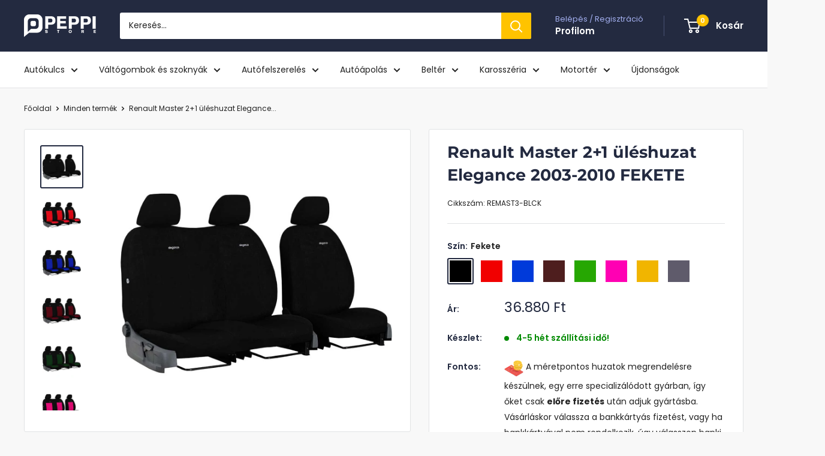

--- FILE ---
content_type: text/html; charset=utf-8
request_url: https://peppi.hu/products/renault-master-2-1-uleshuzat-elegance-2003-2010-fekete
body_size: 81557
content:
<!doctype html>

<html class="no-js" lang="hu">
  <head>
    <script type="text/javascript">
     var jQuery351;
     window.dataLayer = window.dataLayer || [];

     function dataLayerInit(){
       window.dataLayerLoadScript = function(url, cb) {
         var script = document.createElement('script');
         script.type = 'text/javascript';
         // IE
         if (script.readyState){
           script.onreadystatechange = function() {
             if (script.readyState == 'loaded' || script.readyState == 'complete') {
               script.onreadystatechange = null;
               cb();
             }
           };
           // Others
         } else {
           script.onload = function() {
             cb();
           };
         }
         script.src = url;
         document.getElementsByTagName('head')[0].appendChild(script);
       }

       window.dataLayerAppStart = function(){
         
         window.dataLayer.push({
           event: "pageInit",
           
               page_type: "product",
             
           currency: "HUF",
           
             userType: "visitor"
           
         });
       }
  }

     dataLayerInit();
     dataLayerLoadScript('//ajax.googleapis.com/ajax/libs/jquery/3.5.1/jquery.min.js', function() {
       jQuery351 = jQuery.noConflict(true);
       dataLayerAppStart();
     });
</script>

    <script>
    function gtag() {
        dataLayer.push(arguments);
    }
    gtag("consent", "default", {
        ad_storage: "granted",
        ad_user_data: "granted", 
        ad_personalization: "granted",
        analytics_storage: "granted",
        wait_for_update: 1000
    });
</script>
    <meta charset="utf-8">
    <meta
      name="viewport"
      content="width=device-width, initial-scale=1.0, height=device-height, minimum-scale=1.0, maximum-scale=1.0"
    >
    <meta name="theme-color" content="#232a40">
    <meta name="google-site-verification" content="85PdwiOwGABTcj4lspw7zjGSqNsS4WGtpMcDwwU5gBY">
    <meta name="facebook-domain-verification" content="0euerh24z81wrl09dl9zf40ihaf072">

    <title>
      Renault Master 2+1 méretpontos üléshuzat Elegance 2003-2010 FEKETE | Peppi.hu
    </title><meta name="description" content="Renault Master 2+1 méretpontos üléshuzat. Magas minőségű, valamint könnyen tisztítható. Használatával megvédheti autója üléseit és értékét is mindezt remek áron."><link rel="canonical" href="https://peppi.hu/products/renault-master-2-1-uleshuzat-elegance-2003-2010-fekete"><link rel="shortcut icon" href="//peppi.hu/cdn/shop/files/peppi_logo_6c617387-f71d-4467-be98-f59f103c7ae3_96x96.png?v=1660052402" type="image/png"><link rel="preload" as="style" href="//peppi.hu/cdn/shop/t/102/assets/theme.css?v=173813613573465072971763114395">
    <link rel="preload" as="script" href="//peppi.hu/cdn/shop/t/102/assets/theme.js?v=58436354120716407751753812651">
    <link rel="preconnect" href="https://cdn.shopify.com">
    <link rel="preconnect" href="https://fonts.shopifycdn.com">
    <link rel="dns-prefetch" href="https://productreviews.shopifycdn.com">
    <link rel="dns-prefetch" href="https://ajax.googleapis.com">
    <link rel="dns-prefetch" href="https://maps.googleapis.com">
    <link rel="dns-prefetch" href="https://maps.gstatic.com">

    <meta property="og:type" content="product">
  <meta property="og:title" content="Renault Master 2+1 üléshuzat Elegance 2003-2010 FEKETE"><meta property="og:image" content="http://peppi.hu/cdn/shop/products/meretpontos_uleshuzat_renault_FEKETE_a9a37171-4380-4f12-9630-6333390cd096.jpg?v=1677848115">
    <meta property="og:image:secure_url" content="https://peppi.hu/cdn/shop/products/meretpontos_uleshuzat_renault_FEKETE_a9a37171-4380-4f12-9630-6333390cd096.jpg?v=1677848115">
    <meta property="og:image:width" content="1000">
    <meta property="og:image:height" content="1000">
    <meta property="product:availability" content="in stock"><meta property="product:price:amount" content="36.880">
  <meta property="product:price:currency" content="HUF"><meta property="og:description" content="Renault Master 2+1 méretpontos üléshuzat. Magas minőségű, valamint könnyen tisztítható. Használatával megvédheti autója üléseit és értékét is mindezt remek áron."><meta property="og:url" content="https://peppi.hu/products/renault-master-2-1-uleshuzat-elegance-2003-2010-fekete">
<meta property="og:site_name" content="Peppi.hu"><meta name="twitter:card" content="summary"><meta name="twitter:title" content="Renault Master 2+1 üléshuzat Elegance 2003-2010 FEKETE">
  <meta name="twitter:description" content="Renault Master 2+1 (2003-2010) méretpontos Elegance üléshuzat több színben. Az üléshuzat méretpontos, tehát kizárólag az adott típushoz megfelelő. Ennek célja, hogy megőrizze az ülések eredeti funckionalitását és formáját, az első és hátsó üléseknél egyaránt. FIGYELEM!Típuson belül az ülések kialakítása eltérő felszereltségtől függően, rendelés esetén egyeztetés szükséges, ezért ügyfélszolgálatunk felveszi Önnel a kapcsolatot. Miért praktikus a méretpontos üléshuzat? A méretpontos üléshuzat előnye, hogy 100%-ban az Ön autójának üléseire vannak szabva, nem lóg, követi az ülések formáját, olyan, mintha gyárilag szabták volna az ülésre. Védi az autó ülésének eredeti kárpitozását, emellett az üléshuzat könnyedén tisztítható, mivel 30°-on mosógépben mosható. Különleges, válogatott, háromrétegű anyagból épül fel, továbbá biztosítja a tökéletes ülésbeállítást is. Különleges bélésének köszönhetően a nagy igénybevételnek is ellenáll. A színválaszték rendkívül széleskörű, így mindenki megtalálhatja a személyiségéhez közel álló színvilágot. Szerkezete: 3 rétegből épül fel: Külső rétege rendkívüli rugalmassággal, valamint puha és légáteresztő képességgel rendelkezik.">
  <meta name="twitter:image" content="https://peppi.hu/cdn/shop/products/meretpontos_uleshuzat_renault_FEKETE_a9a37171-4380-4f12-9630-6333390cd096_600x600_crop_center.jpg?v=1677848115">
    <link rel="preload" href="//peppi.hu/cdn/fonts/montserrat/montserrat_n7.3c434e22befd5c18a6b4afadb1e3d77c128c7939.woff2" as="font" type="font/woff2" crossorigin><link rel="preload" href="//peppi.hu/cdn/fonts/poppins/poppins_n4.0ba78fa5af9b0e1a374041b3ceaadf0a43b41362.woff2" as="font" type="font/woff2" crossorigin><style>
  @font-face {
  font-family: Montserrat;
  font-weight: 700;
  font-style: normal;
  font-display: swap;
  src: url("//peppi.hu/cdn/fonts/montserrat/montserrat_n7.3c434e22befd5c18a6b4afadb1e3d77c128c7939.woff2") format("woff2"),
       url("//peppi.hu/cdn/fonts/montserrat/montserrat_n7.5d9fa6e2cae713c8fb539a9876489d86207fe957.woff") format("woff");
}

  @font-face {
  font-family: Poppins;
  font-weight: 400;
  font-style: normal;
  font-display: swap;
  src: url("//peppi.hu/cdn/fonts/poppins/poppins_n4.0ba78fa5af9b0e1a374041b3ceaadf0a43b41362.woff2") format("woff2"),
       url("//peppi.hu/cdn/fonts/poppins/poppins_n4.214741a72ff2596839fc9760ee7a770386cf16ca.woff") format("woff");
}

@font-face {
  font-family: Poppins;
  font-weight: 600;
  font-style: normal;
  font-display: swap;
  src: url("//peppi.hu/cdn/fonts/poppins/poppins_n6.aa29d4918bc243723d56b59572e18228ed0786f6.woff2") format("woff2"),
       url("//peppi.hu/cdn/fonts/poppins/poppins_n6.5f815d845fe073750885d5b7e619ee00e8111208.woff") format("woff");
}

@font-face {
  font-family: Montserrat;
  font-weight: 700;
  font-style: italic;
  font-display: swap;
  src: url("//peppi.hu/cdn/fonts/montserrat/montserrat_i7.a0d4a463df4f146567d871890ffb3c80408e7732.woff2") format("woff2"),
       url("//peppi.hu/cdn/fonts/montserrat/montserrat_i7.f6ec9f2a0681acc6f8152c40921d2a4d2e1a2c78.woff") format("woff");
}


  @font-face {
  font-family: Poppins;
  font-weight: 700;
  font-style: normal;
  font-display: swap;
  src: url("//peppi.hu/cdn/fonts/poppins/poppins_n7.56758dcf284489feb014a026f3727f2f20a54626.woff2") format("woff2"),
       url("//peppi.hu/cdn/fonts/poppins/poppins_n7.f34f55d9b3d3205d2cd6f64955ff4b36f0cfd8da.woff") format("woff");
}

  @font-face {
  font-family: Poppins;
  font-weight: 400;
  font-style: italic;
  font-display: swap;
  src: url("//peppi.hu/cdn/fonts/poppins/poppins_i4.846ad1e22474f856bd6b81ba4585a60799a9f5d2.woff2") format("woff2"),
       url("//peppi.hu/cdn/fonts/poppins/poppins_i4.56b43284e8b52fc64c1fd271f289a39e8477e9ec.woff") format("woff");
}

  @font-face {
  font-family: Poppins;
  font-weight: 700;
  font-style: italic;
  font-display: swap;
  src: url("//peppi.hu/cdn/fonts/poppins/poppins_i7.42fd71da11e9d101e1e6c7932199f925f9eea42d.woff2") format("woff2"),
       url("//peppi.hu/cdn/fonts/poppins/poppins_i7.ec8499dbd7616004e21155106d13837fff4cf556.woff") format("woff");
}


  :root {
    --default-text-font-size : 15px;
    --base-text-font-size    : 14px;
    --heading-font-family    : Montserrat, sans-serif;
    --heading-font-weight    : 700;
    --heading-font-style     : normal;
    --text-font-family       : Poppins, sans-serif;
    --text-font-weight       : 400;
    --text-font-style        : normal;
    --text-font-bolder-weight: 600;
    --text-link-decoration   : underline;

    --text-color               : #212121;
    --text-color-rgb           : 33, 33, 33;
    --heading-color            : #232a40;
    --border-color             : #e1e3e4;
    --border-color-rgb         : 225, 227, 228;
    --form-border-color        : #d4d6d8;
    --accent-color             : #232a40;
    --accent-color-rgb         : 35, 42, 64;
    --link-color               : #1b698a;
    --link-color-hover         : #0e384a;
    --background               : #f8f8f8;
    --secondary-background     : #ffffff;
    --secondary-background-rgb : 255, 255, 255;
    --accent-background        : rgba(35, 42, 64, 0.08);

    --input-background: #ffffff;

    --error-color       : #ff0000;
    --error-background  : rgba(255, 0, 0, 0.07);
    --success-color     : #00aa00;
    --success-background: rgba(0, 170, 0, 0.11);

    --primary-button-background      : #232a40;
    --primary-button-background-rgb  : 35, 42, 64;
    --primary-button-text-color      : #ffffff;
    --secondary-button-background    : #232a40;
    --secondary-button-background-rgb: 35, 42, 64;
    --secondary-button-text-color    : #ffffff;

    --header-background      : #232a40;
    --header-text-color      : #ffffff;
    --header-light-text-color: #a3afef;
    --header-border-color    : rgba(163, 175, 239, 0.3);
    --header-accent-color    : #ffc300;

    --footer-background-color:    #f3f5f6;
    --footer-heading-text-color:  #232a40;
    --footer-body-text-color:     #677279;
    --footer-body-text-color-rgb: 103, 114, 121;
    --footer-accent-color:        #ffc300;
    --footer-accent-color-rgb:    255, 195, 0;
    --footer-border:              none;
    
    --flickity-arrow-color: #abb1b4;--product-on-sale-accent           : #ee0000;
    --product-on-sale-accent-rgb       : 238, 0, 0;
    --product-on-sale-color            : #ffffff;
    --product-in-stock-color           : #008a00;
    --product-low-stock-color          : #ee0000;
    --product-sold-out-color           : #8a9297;
    --product-custom-label-1-background: #008a00;
    --product-custom-label-1-color     : #ffffff;
    --product-custom-label-2-background: #00a500;
    --product-custom-label-2-color     : #ffffff;
    --product-review-star-color        : #ffc300;

    --mobile-container-gutter : 20px;
    --desktop-container-gutter: 40px;

    /* Shopify related variables */
    --payment-terms-background-color: #f8f8f8;
  }
</style>

<script>
  // IE11 does not have support for CSS variables, so we have to polyfill them
  if (!(((window || {}).CSS || {}).supports && window.CSS.supports('(--a: 0)'))) {
    const script = document.createElement('script');
    script.type = 'text/javascript';
    script.src = 'https://cdn.jsdelivr.net/npm/css-vars-ponyfill@2';
    script.onload = function() {
      cssVars({});
    };

    document.getElementsByTagName('head')[0].appendChild(script);
  }
</script>


    <script>window.performance && window.performance.mark && window.performance.mark('shopify.content_for_header.start');</script><meta name="google-site-verification" content="85PdwiOwGABTcj4lspw7zjGSqNsS4WGtpMcDwwU5gBY">
<meta id="shopify-digital-wallet" name="shopify-digital-wallet" content="/471138365/digital_wallets/dialog">
<meta name="shopify-checkout-api-token" content="cd32ca373b2c7a58f5c34218be1ee2cc">
<link rel="alternate" type="application/json+oembed" href="https://peppi.hu/products/renault-master-2-1-uleshuzat-elegance-2003-2010-fekete.oembed">
<script async="async" src="/checkouts/internal/preloads.js?locale=hu-HU"></script>
<link rel="preconnect" href="https://shop.app" crossorigin="anonymous">
<script async="async" src="https://shop.app/checkouts/internal/preloads.js?locale=hu-HU&shop_id=471138365" crossorigin="anonymous"></script>
<script id="apple-pay-shop-capabilities" type="application/json">{"shopId":471138365,"countryCode":"HU","currencyCode":"HUF","merchantCapabilities":["supports3DS"],"merchantId":"gid:\/\/shopify\/Shop\/471138365","merchantName":"Peppi.hu","requiredBillingContactFields":["postalAddress","email","phone"],"requiredShippingContactFields":["postalAddress","email","phone"],"shippingType":"shipping","supportedNetworks":["visa","masterCard","amex"],"total":{"type":"pending","label":"Peppi.hu","amount":"1.00"},"shopifyPaymentsEnabled":true,"supportsSubscriptions":true}</script>
<script id="shopify-features" type="application/json">{"accessToken":"cd32ca373b2c7a58f5c34218be1ee2cc","betas":["rich-media-storefront-analytics"],"domain":"peppi.hu","predictiveSearch":true,"shopId":471138365,"locale":"hu"}</script>
<script>var Shopify = Shopify || {};
Shopify.shop = "peppistore.myshopify.com";
Shopify.locale = "hu";
Shopify.currency = {"active":"HUF","rate":"1.0"};
Shopify.country = "HU";
Shopify.theme = {"name":"peppi-warehouse\/main","id":184803295570,"schema_name":"Warehouse","schema_version":"6.6.0","theme_store_id":null,"role":"main"};
Shopify.theme.handle = "null";
Shopify.theme.style = {"id":null,"handle":null};
Shopify.cdnHost = "peppi.hu/cdn";
Shopify.routes = Shopify.routes || {};
Shopify.routes.root = "/";</script>
<script type="module">!function(o){(o.Shopify=o.Shopify||{}).modules=!0}(window);</script>
<script>!function(o){function n(){var o=[];function n(){o.push(Array.prototype.slice.apply(arguments))}return n.q=o,n}var t=o.Shopify=o.Shopify||{};t.loadFeatures=n(),t.autoloadFeatures=n()}(window);</script>
<script>
  window.ShopifyPay = window.ShopifyPay || {};
  window.ShopifyPay.apiHost = "shop.app\/pay";
  window.ShopifyPay.redirectState = null;
</script>
<script id="shop-js-analytics" type="application/json">{"pageType":"product"}</script>
<script defer="defer" async type="module" src="//peppi.hu/cdn/shopifycloud/shop-js/modules/v2/client.init-shop-cart-sync_DGf6IQRe.hu.esm.js"></script>
<script defer="defer" async type="module" src="//peppi.hu/cdn/shopifycloud/shop-js/modules/v2/chunk.common_DXNxTWkv.esm.js"></script>
<script defer="defer" async type="module" src="//peppi.hu/cdn/shopifycloud/shop-js/modules/v2/chunk.modal_CVfUphK8.esm.js"></script>
<script type="module">
  await import("//peppi.hu/cdn/shopifycloud/shop-js/modules/v2/client.init-shop-cart-sync_DGf6IQRe.hu.esm.js");
await import("//peppi.hu/cdn/shopifycloud/shop-js/modules/v2/chunk.common_DXNxTWkv.esm.js");
await import("//peppi.hu/cdn/shopifycloud/shop-js/modules/v2/chunk.modal_CVfUphK8.esm.js");

  window.Shopify.SignInWithShop?.initShopCartSync?.({"fedCMEnabled":true,"windoidEnabled":true});

</script>
<script>
  window.Shopify = window.Shopify || {};
  if (!window.Shopify.featureAssets) window.Shopify.featureAssets = {};
  window.Shopify.featureAssets['shop-js'] = {"shop-cart-sync":["modules/v2/client.shop-cart-sync_C-Ru7rn2.hu.esm.js","modules/v2/chunk.common_DXNxTWkv.esm.js","modules/v2/chunk.modal_CVfUphK8.esm.js"],"init-fed-cm":["modules/v2/client.init-fed-cm_CI23LOtC.hu.esm.js","modules/v2/chunk.common_DXNxTWkv.esm.js","modules/v2/chunk.modal_CVfUphK8.esm.js"],"shop-cash-offers":["modules/v2/client.shop-cash-offers_BzQAjprs.hu.esm.js","modules/v2/chunk.common_DXNxTWkv.esm.js","modules/v2/chunk.modal_CVfUphK8.esm.js"],"shop-login-button":["modules/v2/client.shop-login-button_BBAW3CLY.hu.esm.js","modules/v2/chunk.common_DXNxTWkv.esm.js","modules/v2/chunk.modal_CVfUphK8.esm.js"],"pay-button":["modules/v2/client.pay-button_BunvHUWF.hu.esm.js","modules/v2/chunk.common_DXNxTWkv.esm.js","modules/v2/chunk.modal_CVfUphK8.esm.js"],"shop-button":["modules/v2/client.shop-button_b2fAICQK.hu.esm.js","modules/v2/chunk.common_DXNxTWkv.esm.js","modules/v2/chunk.modal_CVfUphK8.esm.js"],"avatar":["modules/v2/client.avatar_BTnouDA3.hu.esm.js"],"init-windoid":["modules/v2/client.init-windoid_DC450zkN.hu.esm.js","modules/v2/chunk.common_DXNxTWkv.esm.js","modules/v2/chunk.modal_CVfUphK8.esm.js"],"init-shop-for-new-customer-accounts":["modules/v2/client.init-shop-for-new-customer-accounts_doHQd7SG.hu.esm.js","modules/v2/client.shop-login-button_BBAW3CLY.hu.esm.js","modules/v2/chunk.common_DXNxTWkv.esm.js","modules/v2/chunk.modal_CVfUphK8.esm.js"],"init-shop-email-lookup-coordinator":["modules/v2/client.init-shop-email-lookup-coordinator_DeZTAP0p.hu.esm.js","modules/v2/chunk.common_DXNxTWkv.esm.js","modules/v2/chunk.modal_CVfUphK8.esm.js"],"init-shop-cart-sync":["modules/v2/client.init-shop-cart-sync_DGf6IQRe.hu.esm.js","modules/v2/chunk.common_DXNxTWkv.esm.js","modules/v2/chunk.modal_CVfUphK8.esm.js"],"shop-toast-manager":["modules/v2/client.shop-toast-manager_CSDLz8ui.hu.esm.js","modules/v2/chunk.common_DXNxTWkv.esm.js","modules/v2/chunk.modal_CVfUphK8.esm.js"],"init-customer-accounts":["modules/v2/client.init-customer-accounts_DMsOnKBh.hu.esm.js","modules/v2/client.shop-login-button_BBAW3CLY.hu.esm.js","modules/v2/chunk.common_DXNxTWkv.esm.js","modules/v2/chunk.modal_CVfUphK8.esm.js"],"init-customer-accounts-sign-up":["modules/v2/client.init-customer-accounts-sign-up_BecE5iPq.hu.esm.js","modules/v2/client.shop-login-button_BBAW3CLY.hu.esm.js","modules/v2/chunk.common_DXNxTWkv.esm.js","modules/v2/chunk.modal_CVfUphK8.esm.js"],"shop-follow-button":["modules/v2/client.shop-follow-button_CriUHAFI.hu.esm.js","modules/v2/chunk.common_DXNxTWkv.esm.js","modules/v2/chunk.modal_CVfUphK8.esm.js"],"checkout-modal":["modules/v2/client.checkout-modal_DWtsdxga.hu.esm.js","modules/v2/chunk.common_DXNxTWkv.esm.js","modules/v2/chunk.modal_CVfUphK8.esm.js"],"shop-login":["modules/v2/client.shop-login_DR4lSyVd.hu.esm.js","modules/v2/chunk.common_DXNxTWkv.esm.js","modules/v2/chunk.modal_CVfUphK8.esm.js"],"lead-capture":["modules/v2/client.lead-capture_D7EqHBlp.hu.esm.js","modules/v2/chunk.common_DXNxTWkv.esm.js","modules/v2/chunk.modal_CVfUphK8.esm.js"],"payment-terms":["modules/v2/client.payment-terms_B4_qi-p9.hu.esm.js","modules/v2/chunk.common_DXNxTWkv.esm.js","modules/v2/chunk.modal_CVfUphK8.esm.js"]};
</script>
<script id="__st">var __st={"a":471138365,"offset":3600,"reqid":"c78d53ad-a73f-4b1b-bb79-5541ef30a9a5-1769401457","pageurl":"peppi.hu\/products\/renault-master-2-1-uleshuzat-elegance-2003-2010-fekete","u":"e20e053d66e2","p":"product","rtyp":"product","rid":7004954198077};</script>
<script>window.ShopifyPaypalV4VisibilityTracking = true;</script>
<script id="captcha-bootstrap">!function(){'use strict';const t='contact',e='account',n='new_comment',o=[[t,t],['blogs',n],['comments',n],[t,'customer']],c=[[e,'customer_login'],[e,'guest_login'],[e,'recover_customer_password'],[e,'create_customer']],r=t=>t.map((([t,e])=>`form[action*='/${t}']:not([data-nocaptcha='true']) input[name='form_type'][value='${e}']`)).join(','),a=t=>()=>t?[...document.querySelectorAll(t)].map((t=>t.form)):[];function s(){const t=[...o],e=r(t);return a(e)}const i='password',u='form_key',d=['recaptcha-v3-token','g-recaptcha-response','h-captcha-response',i],f=()=>{try{return window.sessionStorage}catch{return}},m='__shopify_v',_=t=>t.elements[u];function p(t,e,n=!1){try{const o=window.sessionStorage,c=JSON.parse(o.getItem(e)),{data:r}=function(t){const{data:e,action:n}=t;return t[m]||n?{data:e,action:n}:{data:t,action:n}}(c);for(const[e,n]of Object.entries(r))t.elements[e]&&(t.elements[e].value=n);n&&o.removeItem(e)}catch(o){console.error('form repopulation failed',{error:o})}}const l='form_type',E='cptcha';function T(t){t.dataset[E]=!0}const w=window,h=w.document,L='Shopify',v='ce_forms',y='captcha';let A=!1;((t,e)=>{const n=(g='f06e6c50-85a8-45c8-87d0-21a2b65856fe',I='https://cdn.shopify.com/shopifycloud/storefront-forms-hcaptcha/ce_storefront_forms_captcha_hcaptcha.v1.5.2.iife.js',D={infoText:'hCaptcha által védett',privacyText:'Adatvédelem',termsText:'Használati feltételek'},(t,e,n)=>{const o=w[L][v],c=o.bindForm;if(c)return c(t,g,e,D).then(n);var r;o.q.push([[t,g,e,D],n]),r=I,A||(h.body.append(Object.assign(h.createElement('script'),{id:'captcha-provider',async:!0,src:r})),A=!0)});var g,I,D;w[L]=w[L]||{},w[L][v]=w[L][v]||{},w[L][v].q=[],w[L][y]=w[L][y]||{},w[L][y].protect=function(t,e){n(t,void 0,e),T(t)},Object.freeze(w[L][y]),function(t,e,n,w,h,L){const[v,y,A,g]=function(t,e,n){const i=e?o:[],u=t?c:[],d=[...i,...u],f=r(d),m=r(i),_=r(d.filter((([t,e])=>n.includes(e))));return[a(f),a(m),a(_),s()]}(w,h,L),I=t=>{const e=t.target;return e instanceof HTMLFormElement?e:e&&e.form},D=t=>v().includes(t);t.addEventListener('submit',(t=>{const e=I(t);if(!e)return;const n=D(e)&&!e.dataset.hcaptchaBound&&!e.dataset.recaptchaBound,o=_(e),c=g().includes(e)&&(!o||!o.value);(n||c)&&t.preventDefault(),c&&!n&&(function(t){try{if(!f())return;!function(t){const e=f();if(!e)return;const n=_(t);if(!n)return;const o=n.value;o&&e.removeItem(o)}(t);const e=Array.from(Array(32),(()=>Math.random().toString(36)[2])).join('');!function(t,e){_(t)||t.append(Object.assign(document.createElement('input'),{type:'hidden',name:u})),t.elements[u].value=e}(t,e),function(t,e){const n=f();if(!n)return;const o=[...t.querySelectorAll(`input[type='${i}']`)].map((({name:t})=>t)),c=[...d,...o],r={};for(const[a,s]of new FormData(t).entries())c.includes(a)||(r[a]=s);n.setItem(e,JSON.stringify({[m]:1,action:t.action,data:r}))}(t,e)}catch(e){console.error('failed to persist form',e)}}(e),e.submit())}));const S=(t,e)=>{t&&!t.dataset[E]&&(n(t,e.some((e=>e===t))),T(t))};for(const o of['focusin','change'])t.addEventListener(o,(t=>{const e=I(t);D(e)&&S(e,y())}));const B=e.get('form_key'),M=e.get(l),P=B&&M;t.addEventListener('DOMContentLoaded',(()=>{const t=y();if(P)for(const e of t)e.elements[l].value===M&&p(e,B);[...new Set([...A(),...v().filter((t=>'true'===t.dataset.shopifyCaptcha))])].forEach((e=>S(e,t)))}))}(h,new URLSearchParams(w.location.search),n,t,e,['guest_login'])})(!0,!0)}();</script>
<script integrity="sha256-4kQ18oKyAcykRKYeNunJcIwy7WH5gtpwJnB7kiuLZ1E=" data-source-attribution="shopify.loadfeatures" defer="defer" src="//peppi.hu/cdn/shopifycloud/storefront/assets/storefront/load_feature-a0a9edcb.js" crossorigin="anonymous"></script>
<script crossorigin="anonymous" defer="defer" src="//peppi.hu/cdn/shopifycloud/storefront/assets/shopify_pay/storefront-65b4c6d7.js?v=20250812"></script>
<script data-source-attribution="shopify.dynamic_checkout.dynamic.init">var Shopify=Shopify||{};Shopify.PaymentButton=Shopify.PaymentButton||{isStorefrontPortableWallets:!0,init:function(){window.Shopify.PaymentButton.init=function(){};var t=document.createElement("script");t.src="https://peppi.hu/cdn/shopifycloud/portable-wallets/latest/portable-wallets.hu.js",t.type="module",document.head.appendChild(t)}};
</script>
<script data-source-attribution="shopify.dynamic_checkout.buyer_consent">
  function portableWalletsHideBuyerConsent(e){var t=document.getElementById("shopify-buyer-consent"),n=document.getElementById("shopify-subscription-policy-button");t&&n&&(t.classList.add("hidden"),t.setAttribute("aria-hidden","true"),n.removeEventListener("click",e))}function portableWalletsShowBuyerConsent(e){var t=document.getElementById("shopify-buyer-consent"),n=document.getElementById("shopify-subscription-policy-button");t&&n&&(t.classList.remove("hidden"),t.removeAttribute("aria-hidden"),n.addEventListener("click",e))}window.Shopify?.PaymentButton&&(window.Shopify.PaymentButton.hideBuyerConsent=portableWalletsHideBuyerConsent,window.Shopify.PaymentButton.showBuyerConsent=portableWalletsShowBuyerConsent);
</script>
<script data-source-attribution="shopify.dynamic_checkout.cart.bootstrap">document.addEventListener("DOMContentLoaded",(function(){function t(){return document.querySelector("shopify-accelerated-checkout-cart, shopify-accelerated-checkout")}if(t())Shopify.PaymentButton.init();else{new MutationObserver((function(e,n){t()&&(Shopify.PaymentButton.init(),n.disconnect())})).observe(document.body,{childList:!0,subtree:!0})}}));
</script>
<script id='scb4127' type='text/javascript' async='' src='https://peppi.hu/cdn/shopifycloud/privacy-banner/storefront-banner.js'></script><link id="shopify-accelerated-checkout-styles" rel="stylesheet" media="screen" href="https://peppi.hu/cdn/shopifycloud/portable-wallets/latest/accelerated-checkout-backwards-compat.css" crossorigin="anonymous">
<style id="shopify-accelerated-checkout-cart">
        #shopify-buyer-consent {
  margin-top: 1em;
  display: inline-block;
  width: 100%;
}

#shopify-buyer-consent.hidden {
  display: none;
}

#shopify-subscription-policy-button {
  background: none;
  border: none;
  padding: 0;
  text-decoration: underline;
  font-size: inherit;
  cursor: pointer;
}

#shopify-subscription-policy-button::before {
  box-shadow: none;
}

      </style>

<script>window.performance && window.performance.mark && window.performance.mark('shopify.content_for_header.end');</script>

    <link rel="stylesheet" href="//peppi.hu/cdn/shop/t/102/assets/theme.css?v=173813613573465072971763114395">
    <link rel="stylesheet" href="//peppi.hu/cdn/shop/t/102/assets/custom.css?v=178495816342319390771763114357">

    <script type="application/ld+json">{"@context":"http:\/\/schema.org\/","@id":"\/products\/renault-master-2-1-uleshuzat-elegance-2003-2010-fekete#product","@type":"ProductGroup","brand":{"@type":"Brand","name":"POKTERPMP"},"category":"Gépjárműalkatrészek","description":"Renault Master 2+1 (2003-2010) méretpontos Elegance üléshuzat több színben. Az üléshuzat méretpontos, tehát kizárólag az adott típushoz megfelelő. Ennek célja, hogy megőrizze az ülések eredeti funckionalitását és formáját, az első és hátsó üléseknél egyaránt.\n\n\n\nFIGYELEM!Típuson belül az ülések kialakítása eltérő felszereltségtől függően, rendelés esetén egyeztetés szükséges, ezért ügyfélszolgálatunk felveszi Önnel a kapcsolatot.\nMiért praktikus a méretpontos üléshuzat?\nA méretpontos üléshuzat előnye, hogy 100%-ban az Ön autójának üléseire vannak szabva, nem lóg, követi az ülések formáját, olyan, mintha gyárilag szabták volna az ülésre.\nVédi az autó ülésének eredeti kárpitozását, emellett az üléshuzat könnyedén tisztítható, mivel 30°-on mosógépben mosható. Különleges, válogatott, háromrétegű anyagból épül fel, továbbá biztosítja a tökéletes ülésbeállítást is. Különleges bélésének köszönhetően a nagy igénybevételnek is ellenáll. A színválaszték rendkívül széleskörű, így mindenki megtalálhatja a személyiségéhez közel álló színvilágot.\nSzerkezete:\n3 rétegből épül fel:\nKülső rétege rendkívüli rugalmassággal, valamint puha és légáteresztő képességgel rendelkezik. Előnye a tartósság, és a könnyű tisztítás.\nA közepén található megerősítő hab felelős az ülések profilozásáért. Megakadályozza az anyagok gyűrődését, és növeli a használati kényelmet.\nA stabilizáló bélés megakadályozza a huzatok elmozdulását az üléseken, illetve véd a mechanikai sérülésektől is.\n\nHogyan készül? Hogyan szereld fel?\n\nA méretpontos Renault Master 2+1 üléshuzat az Ön megrendelésére, az Ön autójához egyedileg készül. Az elkészítés, varrás ideje 3-4 hetet vehet igénybe. Kivitelezését szakképzett személyek végzik, így garantáltan precíz, kiemelkedő munkát adnak ki kezeik közül.\n\nRögzítés:\n\nA méretpontos üléshuzat a csomagban található összeszerelési horgok segítségével rögzíthető az üléshez.\nAz üléshuzat reakciója a légzsákok működésbe lépésekor:\n\n\nFizetési információ:\nA méretpontos üléshuzat egyedi megrendelés és kérés alapján készül, ezért a fizetés előre fizetéssel zajlik. Ezt megrendeléskor kártyás fizetéssel teheti meg. Amennyiben kártyával nem rendelkezik, válassza az utánvétes fizetési opciót, munkatársaink 1 munkanapon belül küldenek utalásos számlát. Rendelését a fizetés után gyártásba adjuk.\n\n\n","hasVariant":[{"@id":"\/products\/renault-master-2-1-uleshuzat-elegance-2003-2010-fekete?variant=40534566895677#variant","@type":"Product","image":"https:\/\/peppi.hu\/cdn\/shop\/products\/meretpontos_uleshuzat_renault_FEKETE_a9a37171-4380-4f12-9630-6333390cd096.jpg?v=1677848115\u0026width=1920","name":"Renault Master 2+1 üléshuzat Elegance 2003-2010 FEKETE - Fekete","offers":{"@id":"\/products\/renault-master-2-1-uleshuzat-elegance-2003-2010-fekete?variant=40534566895677#offer","@type":"Offer","availability":"http:\/\/schema.org\/InStock","price":"36880.00","priceCurrency":"HUF","url":"https:\/\/peppi.hu\/products\/renault-master-2-1-uleshuzat-elegance-2003-2010-fekete?variant=40534566895677"},"sku":"REMAST3-BLCK"},{"@id":"\/products\/renault-master-2-1-uleshuzat-elegance-2003-2010-fekete?variant=40534566928445#variant","@type":"Product","image":"https:\/\/peppi.hu\/cdn\/shop\/products\/meretpontos_uleshuzat_renault_PIROS_2a9223bc-e12e-4086-accb-dc6be19546fb.jpg?v=1677848115\u0026width=1920","name":"Renault Master 2+1 üléshuzat Elegance 2003-2010 FEKETE - Piros","offers":{"@id":"\/products\/renault-master-2-1-uleshuzat-elegance-2003-2010-fekete?variant=40534566928445#offer","@type":"Offer","availability":"http:\/\/schema.org\/InStock","price":"36880.00","priceCurrency":"HUF","url":"https:\/\/peppi.hu\/products\/renault-master-2-1-uleshuzat-elegance-2003-2010-fekete?variant=40534566928445"},"sku":"REMAST3-RED"},{"@id":"\/products\/renault-master-2-1-uleshuzat-elegance-2003-2010-fekete?variant=40534566961213#variant","@type":"Product","image":"https:\/\/peppi.hu\/cdn\/shop\/products\/meretpontos_uleshuzat_renault_KEK_a8a0b3e3-a6bb-45b6-b873-3446379f2331.jpg?v=1677848115\u0026width=1920","name":"Renault Master 2+1 üléshuzat Elegance 2003-2010 FEKETE - Kék","offers":{"@id":"\/products\/renault-master-2-1-uleshuzat-elegance-2003-2010-fekete?variant=40534566961213#offer","@type":"Offer","availability":"http:\/\/schema.org\/InStock","price":"36880.00","priceCurrency":"HUF","url":"https:\/\/peppi.hu\/products\/renault-master-2-1-uleshuzat-elegance-2003-2010-fekete?variant=40534566961213"},"sku":"REMAST3-BLUE"},{"@id":"\/products\/renault-master-2-1-uleshuzat-elegance-2003-2010-fekete?variant=40534566993981#variant","@type":"Product","image":"https:\/\/peppi.hu\/cdn\/shop\/products\/meretpontos_uleshuzat_renault_BORDO_6084602e-cf4d-433f-a1bf-44b7b07b2d0b.jpg?v=1677848115\u0026width=1920","name":"Renault Master 2+1 üléshuzat Elegance 2003-2010 FEKETE - Bordó","offers":{"@id":"\/products\/renault-master-2-1-uleshuzat-elegance-2003-2010-fekete?variant=40534566993981#offer","@type":"Offer","availability":"http:\/\/schema.org\/InStock","price":"36880.00","priceCurrency":"HUF","url":"https:\/\/peppi.hu\/products\/renault-master-2-1-uleshuzat-elegance-2003-2010-fekete?variant=40534566993981"},"sku":"REMAST3-BORD"},{"@id":"\/products\/renault-master-2-1-uleshuzat-elegance-2003-2010-fekete?variant=40534567026749#variant","@type":"Product","image":"https:\/\/peppi.hu\/cdn\/shop\/products\/meretpontos_uleshuzat_renault_TOLD_b7e07463-4b25-4cf0-8d3d-32769d77487b.jpg?v=1677848115\u0026width=1920","name":"Renault Master 2+1 üléshuzat Elegance 2003-2010 FEKETE - Zöld","offers":{"@id":"\/products\/renault-master-2-1-uleshuzat-elegance-2003-2010-fekete?variant=40534567026749#offer","@type":"Offer","availability":"http:\/\/schema.org\/InStock","price":"36880.00","priceCurrency":"HUF","url":"https:\/\/peppi.hu\/products\/renault-master-2-1-uleshuzat-elegance-2003-2010-fekete?variant=40534567026749"},"sku":"REMAST3-GRN"},{"@id":"\/products\/renault-master-2-1-uleshuzat-elegance-2003-2010-fekete?variant=40534567059517#variant","@type":"Product","image":"https:\/\/peppi.hu\/cdn\/shop\/products\/meretpontos_uleshuzat_renault_PINK_4f8433a5-f2a8-4522-a928-1a29a418d006.jpg?v=1677848115\u0026width=1920","name":"Renault Master 2+1 üléshuzat Elegance 2003-2010 FEKETE - Pink","offers":{"@id":"\/products\/renault-master-2-1-uleshuzat-elegance-2003-2010-fekete?variant=40534567059517#offer","@type":"Offer","availability":"http:\/\/schema.org\/InStock","price":"36880.00","priceCurrency":"HUF","url":"https:\/\/peppi.hu\/products\/renault-master-2-1-uleshuzat-elegance-2003-2010-fekete?variant=40534567059517"},"sku":"REMAST3-PNK"},{"@id":"\/products\/renault-master-2-1-uleshuzat-elegance-2003-2010-fekete?variant=40534567092285#variant","@type":"Product","image":"https:\/\/peppi.hu\/cdn\/shop\/products\/meretpontos_uleshuzat_renault_SARGA_5e5edc86-8f5f-4162-9128-cd3a9aba81b1.jpg?v=1677848115\u0026width=1920","name":"Renault Master 2+1 üléshuzat Elegance 2003-2010 FEKETE - Sárga","offers":{"@id":"\/products\/renault-master-2-1-uleshuzat-elegance-2003-2010-fekete?variant=40534567092285#offer","@type":"Offer","availability":"http:\/\/schema.org\/InStock","price":"36880.00","priceCurrency":"HUF","url":"https:\/\/peppi.hu\/products\/renault-master-2-1-uleshuzat-elegance-2003-2010-fekete?variant=40534567092285"},"sku":"REMAST3-YLLW"},{"@id":"\/products\/renault-master-2-1-uleshuzat-elegance-2003-2010-fekete?variant=40534566862909#variant","@type":"Product","image":"https:\/\/peppi.hu\/cdn\/shop\/products\/meretpontos_uleshuzat_renault_SZURKE_e031ffec-ef30-4b26-b7a5-6141187a6e0a.jpg?v=1677848115\u0026width=1920","name":"Renault Master 2+1 üléshuzat Elegance 2003-2010 FEKETE - Szürke","offers":{"@id":"\/products\/renault-master-2-1-uleshuzat-elegance-2003-2010-fekete?variant=40534566862909#offer","@type":"Offer","availability":"http:\/\/schema.org\/InStock","price":"36880.00","priceCurrency":"HUF","url":"https:\/\/peppi.hu\/products\/renault-master-2-1-uleshuzat-elegance-2003-2010-fekete?variant=40534566862909"},"sku":"REMAST3-GRY"}],"name":"Renault Master 2+1 üléshuzat Elegance 2003-2010 FEKETE","productGroupID":"7004954198077","url":"https:\/\/peppi.hu\/products\/renault-master-2-1-uleshuzat-elegance-2003-2010-fekete"}</script><script type="application/ld+json">
  {
    "@context": "https://schema.org",
    "@type": "BreadcrumbList",
    "itemListElement": [{
        "@type": "ListItem",
        "position": 1,
        "name": "Főoldal",
        "item": "https://peppi.hu"
      },{
            "@type": "ListItem",
            "position": 2,
            "name": "Renault Master 2+1 üléshuzat Elegance 2003-2010 FEKETE",
            "item": "https://peppi.hu/products/renault-master-2-1-uleshuzat-elegance-2003-2010-fekete"
          }]
  }
</script>

    <script>
      // This allows to expose several variables to the global scope, to be used in scripts
      window.theme = {
        pageType: "product",
        cartCount: 0,
        moneyFormat: "{{amount_no_decimals_with_comma_separator}} Ft",
        moneyWithCurrencyFormat: "{{amount_no_decimals_with_comma_separator}} Ft",
        currencyCodeEnabled: true,
        showDiscount: true,
        discountMode: "percentage",
        cartType: "drawer"
      };

      window.routes = {
        rootUrl: "\/",
        rootUrlWithoutSlash: '',
        cartUrl: "\/cart",
        cartAddUrl: "\/cart\/add",
        cartChangeUrl: "\/cart\/change",
        searchUrl: "\/search",
        productRecommendationsUrl: "\/recommendations\/products"
      };

      window.languages = {
        productRegularPrice: "Normál ár",
        productSalePrice: "Akciós ár",
        collectionOnSaleLabel: "Megtakarítás {{savings}}",
        productFormUnavailable: "Nem elérhető",
        productFormAddToCart: "Kosárba",
        productFormPreOrder: "Előrendelés",
        productFormSoldOut: "Átmeneti készlethiány",
        productAdded: "A termék hozzá lett adva a kosaradhoz!",
        productAddedShort: "Hozzáadva!",
        shippingEstimatorNoResults: "",
        shippingEstimatorOneResult: "",
        shippingEstimatorMultipleResults: "",
        shippingEstimatorErrors: ""
      };

      document.documentElement.className = document.documentElement.className.replace('no-js', 'js');
    </script><script src="//peppi.hu/cdn/shop/t/102/assets/theme.js?v=58436354120716407751753812651" defer></script>
    <script src="//peppi.hu/cdn/shop/t/102/assets/custom.js?v=26609594426253357271753944475" defer></script><script>
        (function () {
          window.onpageshow = function () {
            // We force re-freshing the cart content onpageshow, as most browsers will serve a cache copy when hitting the
            // back button, which cause staled data
            document.documentElement.dispatchEvent(
              new CustomEvent('cart:refresh', {
                bubbles: true,
                detail: { scrollToTop: false },
              })
            );
          };
        })();
      </script>


    <script
      defer
      src="https://cdnjs.cloudflare.com/ajax/libs/jquery/3.3.1/jquery.min.js"
      integrity="sha256-FgpCb/KJQlLNfOu91ta32o/NMZxltwRo8QtmkMRdAu8="
      crossorigin="anonymous"
    ></script>
  <!-- BEGIN app block: shopify://apps/judge-me-reviews/blocks/judgeme_core/61ccd3b1-a9f2-4160-9fe9-4fec8413e5d8 --><!-- Start of Judge.me Core -->






<link rel="dns-prefetch" href="https://cdnwidget.judge.me">
<link rel="dns-prefetch" href="https://cdn.judge.me">
<link rel="dns-prefetch" href="https://cdn1.judge.me">
<link rel="dns-prefetch" href="https://api.judge.me">

<script data-cfasync='false' class='jdgm-settings-script'>window.jdgmSettings={"pagination":5,"disable_web_reviews":false,"badge_no_review_text":"Nincs értékelés","badge_n_reviews_text":"{{ n }} értékelés","hide_badge_preview_if_no_reviews":true,"badge_hide_text":false,"enforce_center_preview_badge":false,"widget_title":"Vásárlói Értékelések","widget_open_form_text":"Értékelés írása","widget_close_form_text":"Értékelés visszavonása","widget_refresh_page_text":"Oldal frissítése","widget_summary_text":"{{ number_of_reviews }} értékelés alapján","widget_no_review_text":"Legyen Ön az első, aki értékelést ír","widget_name_field_text":"Megjelenített név","widget_verified_name_field_text":"Ellenőrzött név (nyilvános)","widget_name_placeholder_text":"Megjelenített név","widget_required_field_error_text":"Ez a mező kötelező.","widget_email_field_text":"E-mail cím","widget_verified_email_field_text":"Ellenőrzött e-mail (privát, nem szerkeszthető)","widget_email_placeholder_text":"Az Ön e-mail címe","widget_email_field_error_text":"Kérjük, adjon meg egy érvényes e-mail címet.","widget_rating_field_text":"Értékelés","widget_review_title_field_text":"Értékelés címe","widget_review_title_placeholder_text":"Adjon címet az értékelésének","widget_review_body_field_text":"Értékelés tartalma","widget_review_body_placeholder_text":"Kezdjen írni itt...","widget_pictures_field_text":"Kép/Videó (opcionális)","widget_submit_review_text":"Értékelés beküldése","widget_submit_verified_review_text":"Ellenőrzött értékelés beküldése","widget_submit_success_msg_with_auto_publish":"Köszönjük! Kérjük, frissítse az oldalt néhány pillanat múlva, hogy lássa az értékelését. Eltávolíthatja vagy szerkesztheti az értékelését, ha bejelentkezik a \u003ca href='https://judge.me/login' target='_blank' rel='nofollow noopener'\u003eJudge.me\u003c/a\u003e oldalra","widget_submit_success_msg_no_auto_publish":"Köszönjük! Az értékelése akkor lesz közzétéve, amint a bolti admin jóváhagyja. Eltávolíthatja vagy szerkesztheti az értékelését, ha bejelentkezik a \u003ca href='https://judge.me/login' target='_blank' rel='nofollow noopener'\u003eJudge.me\u003c/a\u003e oldalra","widget_show_default_reviews_out_of_total_text":"{{ n_reviews_shown }} értékelés látható a {{ n_reviews }} értékelésből.","widget_show_all_link_text":"Összes mutatása","widget_show_less_link_text":"Kevesebb mutatása","widget_author_said_text":"{{ reviewer_name }} azt mondta:","widget_days_text":"{{ n }} napja","widget_weeks_text":"{{ n }} hete","widget_months_text":"{{ n }} hónapja","widget_years_text":"{{ n }} éve","widget_yesterday_text":"Tegnap","widget_today_text":"Ma","widget_replied_text":"\u003e\u003e {{ shop_name }} válaszolt:","widget_read_more_text":"Tovább olvasom","widget_reviewer_name_as_initial":"","widget_rating_filter_color":"#fbcd0a","widget_rating_filter_see_all_text":"Összes értékelés megtekintése","widget_sorting_most_recent_text":"Legújabb","widget_sorting_highest_rating_text":"Legmagasabb értékelés","widget_sorting_lowest_rating_text":"Legalacsonyabb értékelés","widget_sorting_with_pictures_text":"Csak képekkel","widget_sorting_most_helpful_text":"Leghasznosabb","widget_open_question_form_text":"Kérdés feltevése","widget_reviews_subtab_text":"Értékelések","widget_questions_subtab_text":"Kérdések","widget_question_label_text":"Kérdés","widget_answer_label_text":"Válasz","widget_question_placeholder_text":"Írja ide a kérdését","widget_submit_question_text":"Kérdés beküldése","widget_question_submit_success_text":"Köszönjük a kérdését! Értesítjük, amint választ kap rá.","verified_badge_text":"Ellenőrzött","verified_badge_bg_color":"","verified_badge_text_color":"","verified_badge_placement":"left-of-reviewer-name","widget_review_max_height":"","widget_hide_border":false,"widget_social_share":false,"widget_thumb":false,"widget_review_location_show":false,"widget_location_format":"","all_reviews_include_out_of_store_products":true,"all_reviews_out_of_store_text":"(bolton kívül)","all_reviews_pagination":100,"all_reviews_product_name_prefix_text":"erről:","enable_review_pictures":true,"enable_question_anwser":false,"widget_theme":"default","review_date_format":"dd/mm/yy","default_sort_method":"most-recent","widget_product_reviews_subtab_text":"Termékértékelések","widget_shop_reviews_subtab_text":"Bolt értékelések","widget_other_products_reviews_text":"Értékelések más termékekről","widget_store_reviews_subtab_text":"Bolt értékelések","widget_no_store_reviews_text":"Ez a bolt még nem kapott értékeléseket","widget_web_restriction_product_reviews_text":"Ez a termék még nem kapott értékeléseket","widget_no_items_text":"Nem található elemek","widget_show_more_text":"További mutatása","widget_write_a_store_review_text":"Írjon értékelést a boltról","widget_other_languages_heading":"Értékelések más nyelveken","widget_translate_review_text":"Értékelés fordítása erre: {{ language }}","widget_translating_review_text":"Fordítás...","widget_show_original_translation_text":"Eredeti megjelenítése ({{ language }})","widget_translate_review_failed_text":"Az értékelést nem sikerült lefordítani.","widget_translate_review_retry_text":"Újrapróbálás","widget_translate_review_try_again_later_text":"Próbálja újra később","show_product_url_for_grouped_product":false,"widget_sorting_pictures_first_text":"Először képek","show_pictures_on_all_rev_page_mobile":false,"show_pictures_on_all_rev_page_desktop":false,"floating_tab_hide_mobile_install_preference":false,"floating_tab_button_name":"★ Értékelések","floating_tab_title":"Hagyjuk, hogy a vásárlók beszéljenek helyettünk","floating_tab_button_color":"","floating_tab_button_background_color":"","floating_tab_url":"","floating_tab_url_enabled":false,"floating_tab_tab_style":"text","all_reviews_text_badge_text":"A vásárlók {{ shop.metafields.judgeme.all_reviews_rating | round: 1 }}/5 értékelést adnak nekünk {{ shop.metafields.judgeme.all_reviews_count }} értékelés alapján.","all_reviews_text_badge_text_branded_style":"{{ shop.metafields.judgeme.all_reviews_rating | round: 1 }} csillag az 5-ből {{ shop.metafields.judgeme.all_reviews_count }} értékelés alapján","is_all_reviews_text_badge_a_link":false,"show_stars_for_all_reviews_text_badge":false,"all_reviews_text_badge_url":"","all_reviews_text_style":"branded","all_reviews_text_color_style":"judgeme_brand_color","all_reviews_text_color":"#108474","all_reviews_text_show_jm_brand":true,"featured_carousel_show_header":true,"featured_carousel_title":"Hagyjuk, hogy a vásárlók beszéljenek helyettünk","testimonials_carousel_title":"A vásárlók mondják nekünk","videos_carousel_title":"Igaz vásárlói történetek","cards_carousel_title":"A vásárlók mondják nekünk","featured_carousel_count_text":"{{ n }} értékelésből","featured_carousel_add_link_to_all_reviews_page":false,"featured_carousel_url":"","featured_carousel_show_images":true,"featured_carousel_autoslide_interval":5,"featured_carousel_arrows_on_the_sides":false,"featured_carousel_height":250,"featured_carousel_width":80,"featured_carousel_image_size":0,"featured_carousel_image_height":250,"featured_carousel_arrow_color":"#eeeeee","verified_count_badge_style":"branded","verified_count_badge_orientation":"horizontal","verified_count_badge_color_style":"judgeme_brand_color","verified_count_badge_color":"#108474","is_verified_count_badge_a_link":false,"verified_count_badge_url":"","verified_count_badge_show_jm_brand":true,"widget_rating_preset_default":5,"widget_first_sub_tab":"product-reviews","widget_show_histogram":true,"widget_histogram_use_custom_color":false,"widget_pagination_use_custom_color":false,"widget_star_use_custom_color":false,"widget_verified_badge_use_custom_color":false,"widget_write_review_use_custom_color":false,"picture_reminder_submit_button":"Upload Pictures","enable_review_videos":false,"mute_video_by_default":false,"widget_sorting_videos_first_text":"Először videók","widget_review_pending_text":"Függőben","featured_carousel_items_for_large_screen":3,"social_share_options_order":"Facebook,Twitter","remove_microdata_snippet":true,"disable_json_ld":false,"enable_json_ld_products":false,"preview_badge_show_question_text":false,"preview_badge_no_question_text":"Nincsenek kérdések","preview_badge_n_question_text":"{{ number_of_questions }} kérdés","qa_badge_show_icon":false,"qa_badge_position":"same-row","remove_judgeme_branding":true,"widget_add_search_bar":false,"widget_search_bar_placeholder":"Keresés","widget_sorting_verified_only_text":"Csak ellenőrzött","featured_carousel_theme":"default","featured_carousel_show_rating":true,"featured_carousel_show_title":true,"featured_carousel_show_body":true,"featured_carousel_show_date":false,"featured_carousel_show_reviewer":true,"featured_carousel_show_product":false,"featured_carousel_header_background_color":"#108474","featured_carousel_header_text_color":"#ffffff","featured_carousel_name_product_separator":"reviewed","featured_carousel_full_star_background":"#108474","featured_carousel_empty_star_background":"#dadada","featured_carousel_vertical_theme_background":"#f9fafb","featured_carousel_verified_badge_enable":true,"featured_carousel_verified_badge_color":"#108474","featured_carousel_border_style":"round","featured_carousel_review_line_length_limit":3,"featured_carousel_more_reviews_button_text":"További értékelések olvasása","featured_carousel_view_product_button_text":"Termék megtekintése","all_reviews_page_load_reviews_on":"scroll","all_reviews_page_load_more_text":"Több értékelés betöltése","disable_fb_tab_reviews":false,"enable_ajax_cdn_cache":false,"widget_advanced_speed_features":5,"widget_public_name_text":"nyilvánosan megjelenítve, mint","default_reviewer_name":"John Smith","default_reviewer_name_has_non_latin":true,"widget_reviewer_anonymous":"Névtelen","medals_widget_title":"Judge.me Értékelési Érmek","medals_widget_background_color":"#f9fafb","medals_widget_position":"footer_all_pages","medals_widget_border_color":"#f9fafb","medals_widget_verified_text_position":"left","medals_widget_use_monochromatic_version":false,"medals_widget_elements_color":"#108474","show_reviewer_avatar":true,"widget_invalid_yt_video_url_error_text":"Nem YouTube videó URL","widget_max_length_field_error_text":"Kérjük, ne írjon többet, mint {0} karakter.","widget_show_country_flag":false,"widget_show_collected_via_shop_app":true,"widget_verified_by_shop_badge_style":"light","widget_verified_by_shop_text":"Bolt által ellenőrizve","widget_show_photo_gallery":false,"widget_load_with_code_splitting":true,"widget_ugc_install_preference":false,"widget_ugc_title":"Mi készítettük, Ön megosztotta","widget_ugc_subtitle":"Jelöljön meg minket, hogy lássa képét kiemelve az oldalunkon","widget_ugc_arrows_color":"#ffffff","widget_ugc_primary_button_text":"Vásároljon most","widget_ugc_primary_button_background_color":"#108474","widget_ugc_primary_button_text_color":"#ffffff","widget_ugc_primary_button_border_width":"0","widget_ugc_primary_button_border_style":"none","widget_ugc_primary_button_border_color":"#108474","widget_ugc_primary_button_border_radius":"25","widget_ugc_secondary_button_text":"Továbbiak betöltése","widget_ugc_secondary_button_background_color":"#ffffff","widget_ugc_secondary_button_text_color":"#108474","widget_ugc_secondary_button_border_width":"2","widget_ugc_secondary_button_border_style":"solid","widget_ugc_secondary_button_border_color":"#108474","widget_ugc_secondary_button_border_radius":"25","widget_ugc_reviews_button_text":"Értékelések megtekintése","widget_ugc_reviews_button_background_color":"#ffffff","widget_ugc_reviews_button_text_color":"#108474","widget_ugc_reviews_button_border_width":"2","widget_ugc_reviews_button_border_style":"solid","widget_ugc_reviews_button_border_color":"#108474","widget_ugc_reviews_button_border_radius":"25","widget_ugc_reviews_button_link_to":"judgeme-reviews-page","widget_ugc_show_post_date":true,"widget_ugc_max_width":"800","widget_rating_metafield_value_type":true,"widget_primary_color":"#23293F","widget_enable_secondary_color":false,"widget_secondary_color":"#edf5f5","widget_summary_average_rating_text":"{{ average_rating }} az 5-ből","widget_media_grid_title":"Vásárlói fotók és videók","widget_media_grid_see_more_text":"Továbbiak","widget_round_style":false,"widget_show_product_medals":true,"widget_verified_by_judgeme_text":"Judge.me által ellenőrizve","widget_show_store_medals":true,"widget_verified_by_judgeme_text_in_store_medals":"Judge.me által ellenőrizve","widget_media_field_exceed_quantity_message":"Sajnáljuk, egy értékeléshez csak {{ max_media }} média elemet fogadhatunk el.","widget_media_field_exceed_limit_message":"A(z) {{ file_name }} túl nagy, kérjük, válasszon {{ size_limit }}MB-nál kisebb {{ media_type }} fájlt.","widget_review_submitted_text":"Értékelés beküldve!","widget_question_submitted_text":"Kérdés beküldve!","widget_close_form_text_question":"Mégsem","widget_write_your_answer_here_text":"Írja ide a válaszát","widget_enabled_branded_link":true,"widget_show_collected_by_judgeme":true,"widget_reviewer_name_color":"","widget_write_review_text_color":"","widget_write_review_bg_color":"","widget_collected_by_judgeme_text":"a Judge.me által összegyűjtve","widget_pagination_type":"standard","widget_load_more_text":"Továbbiak betöltése","widget_load_more_color":"#108474","widget_full_review_text":"Teljes értékelés","widget_read_more_reviews_text":"További értékelések olvasása","widget_read_questions_text":"Kérdések olvasása","widget_questions_and_answers_text":"Kérdések és válaszok","widget_verified_by_text":"Ellenőrizte","widget_verified_text":"Ellenőrizve","widget_number_of_reviews_text":"{{ number_of_reviews }} értékelés","widget_back_button_text":"Vissza","widget_next_button_text":"Következő","widget_custom_forms_filter_button":"Szűrők","custom_forms_style":"horizontal","widget_show_review_information":false,"how_reviews_are_collected":"Hogyan gyűjtjük az értékeléseket?","widget_show_review_keywords":false,"widget_gdpr_statement":"Hogyan használjuk fel adatait: Csak az Ön által hagyott értékeléssel kapcsolatban vesszük fel Önnel a kapcsolatot, és csak ha szükséges. Az értékelés beküldésével elfogadja a Judge.me \u003ca href='https://judge.me/terms' target='_blank' rel='nofollow noopener'\u003efeltételeit\u003c/a\u003e, \u003ca href='https://judge.me/privacy' target='_blank' rel='nofollow noopener'\u003eadatvédelmi szabályzatát\u003c/a\u003e és \u003ca href='https://judge.me/content-policy' target='_blank' rel='nofollow noopener'\u003etartalom szabályzatát\u003c/a\u003e.","widget_multilingual_sorting_enabled":false,"widget_translate_review_content_enabled":false,"widget_translate_review_content_method":"manual","popup_widget_review_selection":"automatically_with_pictures","popup_widget_round_border_style":true,"popup_widget_show_title":true,"popup_widget_show_body":true,"popup_widget_show_reviewer":false,"popup_widget_show_product":true,"popup_widget_show_pictures":true,"popup_widget_use_review_picture":true,"popup_widget_show_on_home_page":true,"popup_widget_show_on_product_page":true,"popup_widget_show_on_collection_page":true,"popup_widget_show_on_cart_page":true,"popup_widget_position":"bottom_left","popup_widget_first_review_delay":5,"popup_widget_duration":5,"popup_widget_interval":5,"popup_widget_review_count":5,"popup_widget_hide_on_mobile":true,"review_snippet_widget_round_border_style":true,"review_snippet_widget_card_color":"#FFFFFF","review_snippet_widget_slider_arrows_background_color":"#FFFFFF","review_snippet_widget_slider_arrows_color":"#000000","review_snippet_widget_star_color":"#108474","show_product_variant":false,"all_reviews_product_variant_label_text":"Változat: ","widget_show_verified_branding":false,"widget_ai_summary_title":"Vásárlók mondják","widget_ai_summary_disclaimer":"Mesterséges intelligencia által működtetett véleményösszegzés a legutóbbi vásárlói vélemények alapján","widget_show_ai_summary":false,"widget_show_ai_summary_bg":false,"widget_show_review_title_input":true,"redirect_reviewers_invited_via_email":"review_widget","request_store_review_after_product_review":false,"request_review_other_products_in_order":false,"review_form_color_scheme":"default","review_form_corner_style":"square","review_form_star_color":{},"review_form_text_color":"#333333","review_form_background_color":"#ffffff","review_form_field_background_color":"#fafafa","review_form_button_color":{},"review_form_button_text_color":"#ffffff","review_form_modal_overlay_color":"#000000","review_content_screen_title_text":"Hogyan értékelné ezt a terméket?","review_content_introduction_text":"Örülnénk, ha megosztana velünk egy kicsit a tapasztalatairól.","store_review_form_title_text":"Hogyan értékelné ezt a boltot?","store_review_form_introduction_text":"Örülnénk, ha megosztana velünk egy kicsit a tapasztalatairól.","show_review_guidance_text":true,"one_star_review_guidance_text":"Rossz","five_star_review_guidance_text":"Kiváló","customer_information_screen_title_text":"Önről","customer_information_introduction_text":"Kérjük, mondjon el többet magáról.","custom_questions_screen_title_text":"Egyéni kérdések","custom_questions_introduction_text":"Kérjük, válaszoljon a következő kérdésekre.","review_submitted_screen_title_text":"Köszönjük a véleményét!","review_submitted_screen_thank_you_text":"Feldolgozzuk, és hamarosan megjelenik az üzletben.","review_submitted_screen_email_verification_text":"Kérjük, erősítse meg e-mail címét a most küldött linkre kattintva. Ez segít nekünk a hiteles vélemények fenntartásában.","review_submitted_request_store_review_text":"Szeretné megosztani velünk a vásárlási élményét?","review_submitted_review_other_products_text":"Szeretné értékelni ezeket a termékeket?","store_review_screen_title_text":"Szeretnél megosztani vásárlási élményedet velünk?","store_review_introduction_text":"Értékeljük a visszajelzésedet, és használjuk a fejlesztéshez. Kérjük, ossd meg bármilyen gondolataidat vagy javaslatodat.","reviewer_media_screen_title_picture_text":"Kép megosztása","reviewer_media_introduction_picture_text":"Töltsön fel egy fotót az értékelés alátámasztásához.","reviewer_media_screen_title_video_text":"Videó megosztása","reviewer_media_introduction_video_text":"Töltsön fel egy videót az értékelés alátámasztásához.","reviewer_media_screen_title_picture_or_video_text":"Kép vagy videó megosztása","reviewer_media_introduction_picture_or_video_text":"Töltsön fel egy fotót vagy videót az értékelés alátámasztásához.","reviewer_media_youtube_url_text":"Illessze be ide a Youtube URL-t","advanced_settings_next_step_button_text":"Következő","advanced_settings_close_review_button_text":"Bezárás","modal_write_review_flow":false,"write_review_flow_required_text":"Kötelező","write_review_flow_privacy_message_text":"Tartjuk szem előtt a magánéletét.","write_review_flow_anonymous_text":"Értékelés névtelen","write_review_flow_visibility_text":"Ez nem lesz látható más ügyfelek számára.","write_review_flow_multiple_selection_help_text":"Válasszon annyit, amennyit szeretne","write_review_flow_single_selection_help_text":"Válasszon egy opciót","write_review_flow_required_field_error_text":"Ez a mező kötelező","write_review_flow_invalid_email_error_text":"Kérjük, adjon meg egy érvényes e-mail címet","write_review_flow_max_length_error_text":"Max. {{ max_length }} karakter.","write_review_flow_media_upload_text":"\u003cb\u003eKattintson a feltöltéshez\u003c/b\u003e vagy húzza és ejtse el","write_review_flow_gdpr_statement":"Csak az értékelésével kapcsolatban fogunk Önnel kapcsolatba lépni, ha szükséges. Az értékelés beküldésével elfogadja a \u003ca href='https://judge.me/terms' target='_blank' rel='nofollow noopener'\u003efelhasználási feltételeinket\u003c/a\u003e és \u003ca href='https://judge.me/privacy' target='_blank' rel='nofollow noopener'\u003eadatvédelmi szabályzatunkat\u003c/a\u003e.","rating_only_reviews_enabled":false,"show_negative_reviews_help_screen":false,"new_review_flow_help_screen_rating_threshold":3,"negative_review_resolution_screen_title_text":"Mondja el nekünk többet","negative_review_resolution_text":"Az Ön élménye fontos számunkra. Ha problémák voltak a vásárlásával, itt vagyunk, hogy segítsünk. Ne habozzon kapcsolatba lépni velünk, szeretnénk megkapni a lehetőséget, hogy helyrehozzuk a dolgokat.","negative_review_resolution_button_text":"Kapcsolatfelvétel","negative_review_resolution_proceed_with_review_text":"Hagyjon véleményt","negative_review_resolution_subject":"Probléma a vásárlással a(z) {{ shop_name }}.{{ order_name }}","preview_badge_collection_page_install_status":false,"widget_review_custom_css":"","preview_badge_custom_css":"","preview_badge_stars_count":"5-stars","featured_carousel_custom_css":"","floating_tab_custom_css":"","all_reviews_widget_custom_css":"","medals_widget_custom_css":"","verified_badge_custom_css":"","all_reviews_text_custom_css":"","transparency_badges_collected_via_store_invite":false,"transparency_badges_from_another_provider":false,"transparency_badges_collected_from_store_visitor":false,"transparency_badges_collected_by_verified_review_provider":false,"transparency_badges_earned_reward":false,"transparency_badges_collected_via_store_invite_text":"Értékelés a boltnak küldött meghívás alapján","transparency_badges_from_another_provider_text":"Értékelés másik szolgáltatótól","transparency_badges_collected_from_store_visitor_text":"Értékelés a boltnak meglátogatójától","transparency_badges_written_in_google_text":"Értékelés Google-ban","transparency_badges_written_in_etsy_text":"Értékelés Etsy-ben","transparency_badges_written_in_shop_app_text":"Értékelés Shop App-ban","transparency_badges_earned_reward_text":"Értékelés jutalmat kapott jövőbeli vásárlásra","product_review_widget_per_page":10,"widget_store_review_label_text":"Bolti értékelés","checkout_comment_extension_title_on_product_page":"Customer Comments","checkout_comment_extension_num_latest_comment_show":5,"checkout_comment_extension_format":"name_and_timestamp","checkout_comment_customer_name":"last_initial","checkout_comment_comment_notification":true,"preview_badge_collection_page_install_preference":false,"preview_badge_home_page_install_preference":false,"preview_badge_product_page_install_preference":false,"review_widget_install_preference":"","review_carousel_install_preference":false,"floating_reviews_tab_install_preference":"none","verified_reviews_count_badge_install_preference":false,"all_reviews_text_install_preference":false,"review_widget_best_location":false,"judgeme_medals_install_preference":false,"review_widget_revamp_enabled":false,"review_widget_qna_enabled":false,"review_widget_header_theme":"minimal","review_widget_widget_title_enabled":true,"review_widget_header_text_size":"medium","review_widget_header_text_weight":"regular","review_widget_average_rating_style":"compact","review_widget_bar_chart_enabled":true,"review_widget_bar_chart_type":"numbers","review_widget_bar_chart_style":"standard","review_widget_expanded_media_gallery_enabled":false,"review_widget_reviews_section_theme":"standard","review_widget_image_style":"thumbnails","review_widget_review_image_ratio":"square","review_widget_stars_size":"medium","review_widget_verified_badge":"standard_text","review_widget_review_title_text_size":"medium","review_widget_review_text_size":"medium","review_widget_review_text_length":"medium","review_widget_number_of_columns_desktop":3,"review_widget_carousel_transition_speed":5,"review_widget_custom_questions_answers_display":"always","review_widget_button_text_color":"#FFFFFF","review_widget_text_color":"#000000","review_widget_lighter_text_color":"#7B7B7B","review_widget_corner_styling":"soft","review_widget_review_word_singular":"értékelés","review_widget_review_word_plural":"értékelések","review_widget_voting_label":"Hasznos?","review_widget_shop_reply_label":"Válasz {{ shop_name }} részéről:","review_widget_filters_title":"Szűrők","qna_widget_question_word_singular":"Kérdés","qna_widget_question_word_plural":"Kérdések","qna_widget_answer_reply_label":"Válasz {{ answerer_name }} részéről:","qna_content_screen_title_text":"Kérdés a(z) {{ product_title }} termékről","qna_widget_question_required_field_error_text":"Kérjük, írja be a kérdését.","qna_widget_flow_gdpr_statement":"Csak a kérdésével kapcsolatban fogunk Önnel kapcsolatba lépni, ha szükséges. A kérdés beküldésével elfogadja a \u003ca href='https://judge.me/terms' target='_blank' rel='nofollow noopener'\u003efelhasználási feltételeinket\u003c/a\u003e és \u003ca href='https://judge.me/privacy' target='_blank' rel='nofollow noopener'\u003eadatvédelmi szabályzatunkat\u003c/a\u003e.","qna_widget_question_submitted_text":"Köszönjük a kérdését!","qna_widget_close_form_text_question":"Bezárás","qna_widget_question_submit_success_text":"Értesítünk e-mailben, amikor választ kap a kérdésére.","all_reviews_widget_v2025_enabled":false,"all_reviews_widget_v2025_header_theme":"default","all_reviews_widget_v2025_widget_title_enabled":true,"all_reviews_widget_v2025_header_text_size":"medium","all_reviews_widget_v2025_header_text_weight":"regular","all_reviews_widget_v2025_average_rating_style":"compact","all_reviews_widget_v2025_bar_chart_enabled":true,"all_reviews_widget_v2025_bar_chart_type":"numbers","all_reviews_widget_v2025_bar_chart_style":"standard","all_reviews_widget_v2025_expanded_media_gallery_enabled":false,"all_reviews_widget_v2025_show_store_medals":true,"all_reviews_widget_v2025_show_photo_gallery":true,"all_reviews_widget_v2025_show_review_keywords":false,"all_reviews_widget_v2025_show_ai_summary":false,"all_reviews_widget_v2025_show_ai_summary_bg":false,"all_reviews_widget_v2025_add_search_bar":false,"all_reviews_widget_v2025_default_sort_method":"most-recent","all_reviews_widget_v2025_reviews_per_page":10,"all_reviews_widget_v2025_reviews_section_theme":"default","all_reviews_widget_v2025_image_style":"thumbnails","all_reviews_widget_v2025_review_image_ratio":"square","all_reviews_widget_v2025_stars_size":"medium","all_reviews_widget_v2025_verified_badge":"bold_badge","all_reviews_widget_v2025_review_title_text_size":"medium","all_reviews_widget_v2025_review_text_size":"medium","all_reviews_widget_v2025_review_text_length":"medium","all_reviews_widget_v2025_number_of_columns_desktop":3,"all_reviews_widget_v2025_carousel_transition_speed":5,"all_reviews_widget_v2025_custom_questions_answers_display":"always","all_reviews_widget_v2025_show_product_variant":false,"all_reviews_widget_v2025_show_reviewer_avatar":true,"all_reviews_widget_v2025_reviewer_name_as_initial":"","all_reviews_widget_v2025_review_location_show":false,"all_reviews_widget_v2025_location_format":"","all_reviews_widget_v2025_show_country_flag":false,"all_reviews_widget_v2025_verified_by_shop_badge_style":"light","all_reviews_widget_v2025_social_share":false,"all_reviews_widget_v2025_social_share_options_order":"Facebook,Twitter,LinkedIn,Pinterest","all_reviews_widget_v2025_pagination_type":"standard","all_reviews_widget_v2025_button_text_color":"#FFFFFF","all_reviews_widget_v2025_text_color":"#000000","all_reviews_widget_v2025_lighter_text_color":"#7B7B7B","all_reviews_widget_v2025_corner_styling":"soft","all_reviews_widget_v2025_title":"Vásárlói értékelések","all_reviews_widget_v2025_ai_summary_title":"Vásárlók mondják erről a boltról","all_reviews_widget_v2025_no_review_text":"Legyen Ön az első, aki értékelést ír","platform":"shopify","branding_url":"https://app.judge.me/reviews","branding_text":"A Judge.me támogatásával","locale":"en","reply_name":"Peppi.hu","widget_version":"3.0","footer":true,"autopublish":false,"review_dates":true,"enable_custom_form":false,"shop_locale":"hu","enable_multi_locales_translations":true,"show_review_title_input":true,"review_verification_email_status":"always","can_be_branded":false,"reply_name_text":"Peppi.hu"};</script> <style class='jdgm-settings-style'>﻿.jdgm-xx{left:0}:root{--jdgm-primary-color: #23293F;--jdgm-secondary-color: rgba(35,41,63,0.1);--jdgm-star-color: #23293F;--jdgm-write-review-text-color: white;--jdgm-write-review-bg-color: #23293F;--jdgm-paginate-color: #23293F;--jdgm-border-radius: 0;--jdgm-reviewer-name-color: #23293F}.jdgm-histogram__bar-content{background-color:#23293F}.jdgm-rev[data-verified-buyer=true] .jdgm-rev__icon.jdgm-rev__icon:after,.jdgm-rev__buyer-badge.jdgm-rev__buyer-badge{color:white;background-color:#23293F}.jdgm-review-widget--small .jdgm-gallery.jdgm-gallery .jdgm-gallery__thumbnail-link:nth-child(8) .jdgm-gallery__thumbnail-wrapper.jdgm-gallery__thumbnail-wrapper:before{content:"Továbbiak"}@media only screen and (min-width: 768px){.jdgm-gallery.jdgm-gallery .jdgm-gallery__thumbnail-link:nth-child(8) .jdgm-gallery__thumbnail-wrapper.jdgm-gallery__thumbnail-wrapper:before{content:"Továbbiak"}}.jdgm-prev-badge[data-average-rating='0.00']{display:none !important}.jdgm-author-all-initials{display:none !important}.jdgm-author-last-initial{display:none !important}.jdgm-rev-widg__title{visibility:hidden}.jdgm-rev-widg__summary-text{visibility:hidden}.jdgm-prev-badge__text{visibility:hidden}.jdgm-rev__prod-link-prefix:before{content:'erről:'}.jdgm-rev__variant-label:before{content:'Változat: '}.jdgm-rev__out-of-store-text:before{content:'(bolton kívül)'}@media only screen and (min-width: 768px){.jdgm-rev__pics .jdgm-rev_all-rev-page-picture-separator,.jdgm-rev__pics .jdgm-rev__product-picture{display:none}}@media only screen and (max-width: 768px){.jdgm-rev__pics .jdgm-rev_all-rev-page-picture-separator,.jdgm-rev__pics .jdgm-rev__product-picture{display:none}}.jdgm-preview-badge[data-template="product"]{display:none !important}.jdgm-preview-badge[data-template="collection"]{display:none !important}.jdgm-preview-badge[data-template="index"]{display:none !important}.jdgm-review-widget[data-from-snippet="true"]{display:none !important}.jdgm-verified-count-badget[data-from-snippet="true"]{display:none !important}.jdgm-carousel-wrapper[data-from-snippet="true"]{display:none !important}.jdgm-all-reviews-text[data-from-snippet="true"]{display:none !important}.jdgm-medals-section[data-from-snippet="true"]{display:none !important}.jdgm-ugc-media-wrapper[data-from-snippet="true"]{display:none !important}.jdgm-rev__transparency-badge[data-badge-type="review_collected_via_store_invitation"]{display:none !important}.jdgm-rev__transparency-badge[data-badge-type="review_collected_from_another_provider"]{display:none !important}.jdgm-rev__transparency-badge[data-badge-type="review_collected_from_store_visitor"]{display:none !important}.jdgm-rev__transparency-badge[data-badge-type="review_written_in_etsy"]{display:none !important}.jdgm-rev__transparency-badge[data-badge-type="review_written_in_google_business"]{display:none !important}.jdgm-rev__transparency-badge[data-badge-type="review_written_in_shop_app"]{display:none !important}.jdgm-rev__transparency-badge[data-badge-type="review_earned_for_future_purchase"]{display:none !important}.jdgm-review-snippet-widget .jdgm-rev-snippet-widget__cards-container .jdgm-rev-snippet-card{border-radius:8px;background:#fff}.jdgm-review-snippet-widget .jdgm-rev-snippet-widget__cards-container .jdgm-rev-snippet-card__rev-rating .jdgm-star{color:#108474}.jdgm-review-snippet-widget .jdgm-rev-snippet-widget__prev-btn,.jdgm-review-snippet-widget .jdgm-rev-snippet-widget__next-btn{border-radius:50%;background:#fff}.jdgm-review-snippet-widget .jdgm-rev-snippet-widget__prev-btn>svg,.jdgm-review-snippet-widget .jdgm-rev-snippet-widget__next-btn>svg{fill:#000}.jdgm-full-rev-modal.rev-snippet-widget .jm-mfp-container .jm-mfp-content,.jdgm-full-rev-modal.rev-snippet-widget .jm-mfp-container .jdgm-full-rev__icon,.jdgm-full-rev-modal.rev-snippet-widget .jm-mfp-container .jdgm-full-rev__pic-img,.jdgm-full-rev-modal.rev-snippet-widget .jm-mfp-container .jdgm-full-rev__reply{border-radius:8px}.jdgm-full-rev-modal.rev-snippet-widget .jm-mfp-container .jdgm-full-rev[data-verified-buyer="true"] .jdgm-full-rev__icon::after{border-radius:8px}.jdgm-full-rev-modal.rev-snippet-widget .jm-mfp-container .jdgm-full-rev .jdgm-rev__buyer-badge{border-radius:calc( 8px / 2 )}.jdgm-full-rev-modal.rev-snippet-widget .jm-mfp-container .jdgm-full-rev .jdgm-full-rev__replier::before{content:'Peppi.hu'}.jdgm-full-rev-modal.rev-snippet-widget .jm-mfp-container .jdgm-full-rev .jdgm-full-rev__product-button{border-radius:calc( 8px * 6 )}
</style> <style class='jdgm-settings-style'></style>

  
  
  
  <style class='jdgm-miracle-styles'>
  @-webkit-keyframes jdgm-spin{0%{-webkit-transform:rotate(0deg);-ms-transform:rotate(0deg);transform:rotate(0deg)}100%{-webkit-transform:rotate(359deg);-ms-transform:rotate(359deg);transform:rotate(359deg)}}@keyframes jdgm-spin{0%{-webkit-transform:rotate(0deg);-ms-transform:rotate(0deg);transform:rotate(0deg)}100%{-webkit-transform:rotate(359deg);-ms-transform:rotate(359deg);transform:rotate(359deg)}}@font-face{font-family:'JudgemeStar';src:url("[data-uri]") format("woff");font-weight:normal;font-style:normal}.jdgm-star{font-family:'JudgemeStar';display:inline !important;text-decoration:none !important;padding:0 4px 0 0 !important;margin:0 !important;font-weight:bold;opacity:1;-webkit-font-smoothing:antialiased;-moz-osx-font-smoothing:grayscale}.jdgm-star:hover{opacity:1}.jdgm-star:last-of-type{padding:0 !important}.jdgm-star.jdgm--on:before{content:"\e000"}.jdgm-star.jdgm--off:before{content:"\e001"}.jdgm-star.jdgm--half:before{content:"\e002"}.jdgm-widget *{margin:0;line-height:1.4;-webkit-box-sizing:border-box;-moz-box-sizing:border-box;box-sizing:border-box;-webkit-overflow-scrolling:touch}.jdgm-hidden{display:none !important;visibility:hidden !important}.jdgm-temp-hidden{display:none}.jdgm-spinner{width:40px;height:40px;margin:auto;border-radius:50%;border-top:2px solid #eee;border-right:2px solid #eee;border-bottom:2px solid #eee;border-left:2px solid #ccc;-webkit-animation:jdgm-spin 0.8s infinite linear;animation:jdgm-spin 0.8s infinite linear}.jdgm-prev-badge{display:block !important}

</style>


  
  
   


<script data-cfasync='false' class='jdgm-script'>
!function(e){window.jdgm=window.jdgm||{},jdgm.CDN_HOST="https://cdnwidget.judge.me/",jdgm.CDN_HOST_ALT="https://cdn2.judge.me/cdn/widget_frontend/",jdgm.API_HOST="https://api.judge.me/",jdgm.CDN_BASE_URL="https://cdn.shopify.com/extensions/019beb2a-7cf9-7238-9765-11a892117c03/judgeme-extensions-316/assets/",
jdgm.docReady=function(d){(e.attachEvent?"complete"===e.readyState:"loading"!==e.readyState)?
setTimeout(d,0):e.addEventListener("DOMContentLoaded",d)},jdgm.loadCSS=function(d,t,o,a){
!o&&jdgm.loadCSS.requestedUrls.indexOf(d)>=0||(jdgm.loadCSS.requestedUrls.push(d),
(a=e.createElement("link")).rel="stylesheet",a.class="jdgm-stylesheet",a.media="nope!",
a.href=d,a.onload=function(){this.media="all",t&&setTimeout(t)},e.body.appendChild(a))},
jdgm.loadCSS.requestedUrls=[],jdgm.loadJS=function(e,d){var t=new XMLHttpRequest;
t.onreadystatechange=function(){4===t.readyState&&(Function(t.response)(),d&&d(t.response))},
t.open("GET",e),t.onerror=function(){if(e.indexOf(jdgm.CDN_HOST)===0&&jdgm.CDN_HOST_ALT!==jdgm.CDN_HOST){var f=e.replace(jdgm.CDN_HOST,jdgm.CDN_HOST_ALT);jdgm.loadJS(f,d)}},t.send()},jdgm.docReady((function(){(window.jdgmLoadCSS||e.querySelectorAll(
".jdgm-widget, .jdgm-all-reviews-page").length>0)&&(jdgmSettings.widget_load_with_code_splitting?
parseFloat(jdgmSettings.widget_version)>=3?jdgm.loadCSS(jdgm.CDN_HOST+"widget_v3/base.css"):
jdgm.loadCSS(jdgm.CDN_HOST+"widget/base.css"):jdgm.loadCSS(jdgm.CDN_HOST+"shopify_v2.css"),
jdgm.loadJS(jdgm.CDN_HOST+"loa"+"der.js"))}))}(document);
</script>
<noscript><link rel="stylesheet" type="text/css" media="all" href="https://cdnwidget.judge.me/shopify_v2.css"></noscript>

<!-- BEGIN app snippet: theme_fix_tags --><script>
  (function() {
    var jdgmThemeFixes = null;
    if (!jdgmThemeFixes) return;
    var thisThemeFix = jdgmThemeFixes[Shopify.theme.id];
    if (!thisThemeFix) return;

    if (thisThemeFix.html) {
      document.addEventListener("DOMContentLoaded", function() {
        var htmlDiv = document.createElement('div');
        htmlDiv.classList.add('jdgm-theme-fix-html');
        htmlDiv.innerHTML = thisThemeFix.html;
        document.body.append(htmlDiv);
      });
    };

    if (thisThemeFix.css) {
      var styleTag = document.createElement('style');
      styleTag.classList.add('jdgm-theme-fix-style');
      styleTag.innerHTML = thisThemeFix.css;
      document.head.append(styleTag);
    };

    if (thisThemeFix.js) {
      var scriptTag = document.createElement('script');
      scriptTag.classList.add('jdgm-theme-fix-script');
      scriptTag.innerHTML = thisThemeFix.js;
      document.head.append(scriptTag);
    };
  })();
</script>
<!-- END app snippet -->
<!-- End of Judge.me Core -->



<!-- END app block --><!-- BEGIN app block: shopify://apps/klaviyo-email-marketing-sms/blocks/klaviyo-onsite-embed/2632fe16-c075-4321-a88b-50b567f42507 -->












  <script async src="https://static.klaviyo.com/onsite/js/W4vpVa/klaviyo.js?company_id=W4vpVa"></script>
  <script>!function(){if(!window.klaviyo){window._klOnsite=window._klOnsite||[];try{window.klaviyo=new Proxy({},{get:function(n,i){return"push"===i?function(){var n;(n=window._klOnsite).push.apply(n,arguments)}:function(){for(var n=arguments.length,o=new Array(n),w=0;w<n;w++)o[w]=arguments[w];var t="function"==typeof o[o.length-1]?o.pop():void 0,e=new Promise((function(n){window._klOnsite.push([i].concat(o,[function(i){t&&t(i),n(i)}]))}));return e}}})}catch(n){window.klaviyo=window.klaviyo||[],window.klaviyo.push=function(){var n;(n=window._klOnsite).push.apply(n,arguments)}}}}();</script>

  
    <script id="viewed_product">
      if (item == null) {
        var _learnq = _learnq || [];

        var MetafieldReviews = null
        var MetafieldYotpoRating = null
        var MetafieldYotpoCount = null
        var MetafieldLooxRating = null
        var MetafieldLooxCount = null
        var okendoProduct = null
        var okendoProductReviewCount = null
        var okendoProductReviewAverageValue = null
        try {
          // The following fields are used for Customer Hub recently viewed in order to add reviews.
          // This information is not part of __kla_viewed. Instead, it is part of __kla_viewed_reviewed_items
          MetafieldReviews = {};
          MetafieldYotpoRating = null
          MetafieldYotpoCount = null
          MetafieldLooxRating = null
          MetafieldLooxCount = null

          okendoProduct = null
          // If the okendo metafield is not legacy, it will error, which then requires the new json formatted data
          if (okendoProduct && 'error' in okendoProduct) {
            okendoProduct = null
          }
          okendoProductReviewCount = okendoProduct ? okendoProduct.reviewCount : null
          okendoProductReviewAverageValue = okendoProduct ? okendoProduct.reviewAverageValue : null
        } catch (error) {
          console.error('Error in Klaviyo onsite reviews tracking:', error);
        }

        var item = {
          Name: "Renault Master 2+1 üléshuzat Elegance 2003-2010 FEKETE",
          ProductID: 7004954198077,
          Categories: ["3 ülés","All","All","Autó huzat","Autó üléshuzat","Autó üléshuzat szett","Autó üléshuzatok olcsón","Autó ülésvédő","Autófelszerelés","Autós üléshuzat","Autós üléshuzatok","Autóspecifikus üléshuzat","Autóüléshuzat","Belső felszerelés","Beltér","Bordó","Fedezd fel legújabb autóalkatrészeinket!","Fekete","Kocsi üléshuzat","Kék","Master","Méretpontos üléshuzat","Pink","Piros","POKTERPMP","Premium üléshuzat","Prémium üléshuzatok","Renault","Renault üléshuzat","Szövet autó üléshuzat","Szürke","Sárga","Zöld","Üléshuzat autó típus szerint","Üléshuzat autóba","Üléshuzatok autóba"],
          ImageURL: "https://peppi.hu/cdn/shop/products/meretpontos_uleshuzat_renault_FEKETE_a9a37171-4380-4f12-9630-6333390cd096_grande.jpg?v=1677848115",
          URL: "https://peppi.hu/products/renault-master-2-1-uleshuzat-elegance-2003-2010-fekete",
          Brand: "POKTERPMP",
          Price: "36.880 Ft",
          Value: "36.880",
          CompareAtPrice: "0 Ft"
        };
        _learnq.push(['track', 'Viewed Product', item]);
        _learnq.push(['trackViewedItem', {
          Title: item.Name,
          ItemId: item.ProductID,
          Categories: item.Categories,
          ImageUrl: item.ImageURL,
          Url: item.URL,
          Metadata: {
            Brand: item.Brand,
            Price: item.Price,
            Value: item.Value,
            CompareAtPrice: item.CompareAtPrice
          },
          metafields:{
            reviews: MetafieldReviews,
            yotpo:{
              rating: MetafieldYotpoRating,
              count: MetafieldYotpoCount,
            },
            loox:{
              rating: MetafieldLooxRating,
              count: MetafieldLooxCount,
            },
            okendo: {
              rating: okendoProductReviewAverageValue,
              count: okendoProductReviewCount,
            }
          }
        }]);
      }
    </script>
  




  <script>
    window.klaviyoReviewsProductDesignMode = false
  </script>







<!-- END app block --><!-- BEGIN app block: shopify://apps/simprosys-google-shopping-feed/blocks/core_settings_block/1f0b859e-9fa6-4007-97e8-4513aff5ff3b --><!-- BEGIN: GSF App Core Tags & Scripts by Simprosys Google Shopping Feed -->





    <!-- BEGIN app snippet: gsf_spd_data --><script>
    var gsf_call_spd_js = false;
    var gsf_spd_data = {};
    var gsf_spd_shop_domain = 'peppi.hu';
    var gsf_spd_money_format = "{{amount_no_decimals_with_comma_separator}} Ft";
    
    var gsf_call_spd_js = true;
    var gsf_spd_data = {page_type: 'product', data : {product_data : [{variant_id : 40534566895677, product_id : 7004954198077, name : "Renault Master 2+1 üléshuzat Elegance 2003-2010 FEKETE", price : "36880", currency : "HUF", sku : "REMAST3-BLCK", brand : "POKTERPMP", variant : "Fekete", category : "Üléshuzat"}], total_price : "36880", shop_currency : "HUF"}};
    
</script>


    
                    <style type='text/css'>
                        .gsf-spd-loaded .shopify-payment-button button { display: none !important; }
                        .gsf-spd-loaded .shopify-payment-button__button { display: none !important; }
                        .gsf-spd-loaded #candyrack-root { display:none !important;}
                        .gsf-spd-loaded .gsf-spd-price-block {display:none!important;}
                        .gsf-spd-loaded .gsf-spd-sale-price-block {display:none!important;}
                        
                        .gsf-spd-product-discount .product__column-sticky [id^="price-template--"][id$="__main"] .price .price__regular .price-item--regular, .gsf-spd-product-discount .product__column-sticky [id^="price-template--"][id$="__main"] .price--on-sale .price__sale .price-item--sale, .gsf-spd-product-discount .product__column-sticky [id^="price-template--"][id$="__main"] .price--on-sale .price__sale .price-item--regular, .gsf-spd-product-discount .product__column-sticky [id^="price-template--"][id$="__main"] .price__badge-sale, .gsf-spd-product-discount .new-product-price .new-price-discounts-wrapper {display:none!important;}
                        
                        .gsf-spd-loaded #MainContent [id^="price-template--"][id$="__main"] .price__container .price__sale .price-item--regular {text-decoration:none;}
                        .gsf-spd-loaded .product__column-sticky .price__sale .saved_amount_from_discount {display:none;}
                        
                    </style><script>var gsf_call_spd_js = gsf_call_spd_js || false;if (gsf_call_spd_js) {var gsf_spd_ajax_call = 0,gsf_spd_re_ajax_call = 0,gsf_spd_discount_url_call = 0,gsf_spd_re_discount_url_call = 0,gsf_spd_cart_url_call = 0,gsf_shopify_shop_domain = (gsf_spd_shop_domain) ? gsf_spd_shop_domain : '{{shop.domain}}',gsf_shopify_shop_URL = 'https://peppi.hu';var Shopify = Shopify || {};        var gsf_shopify_currency_active = Shopify?.currency?.active || '';Shopify.gsf_money_format = (gsf_spd_money_format)? gsf_spd_money_format : '${'+'{amount}'+'}';Shopify.gsfFormatMoney = function(cents, format) {if (typeof cents == 'string') { cents = cents.replace('.',''); }var value = '';var placeholderRegex = /\{\{\s*(\w+)\s*\}\}/;var formatString = (format || this.gsf_money_format);           function defaultOption(opt, def) {return (typeof opt == 'undefined' ? def : opt);}function formatWithDelimiters(number, precision, thousands, decimal) {precision = defaultOption(precision, 2);thousands = defaultOption(thousands, ',');decimal   = defaultOption(decimal, '.');if (isNaN(number) || number == null) { return 0; }number = (number/100.0).toFixed(precision);var parts   = number.split('.'),dollars = parts[0].replace(/(\d)(?=(\d\d\d)+(?!\d))/g, '$1' + thousands),cents   = parts[1] ? (decimal + parts[1]) : '';return dollars + cents;}var action = formatString.match(placeholderRegex)[1] || 'amount';switch(action) {case 'amount':value = formatWithDelimiters(cents, 2);break;case 'amount_no_decimals':value = formatWithDelimiters(cents, 0);break;case 'amount_with_comma_separator':value = formatWithDelimiters(cents, 2, '.', ',');break;case 'amount_no_decimals_with_comma_separator':value = formatWithDelimiters(cents, 0, '.', ',');break;}return formatString.replace(placeholderRegex, value);};function gsfSPDContainsPrice(str) {const priceRegex = /\b\d{1,3}(?:,\d{3})*(?:\.\d{1,2})?\b/;return priceRegex.test(str);}var gsfSPDGetShopProductData = function (items,type) {                var gsf_spd_shop_pdata = '';            for (var i = 0; i < items.length; i++) {   var gsf_item = items[i];if (type == 'variant_id'){                    gsf_spd_shop_pdata = gsf_item.variant_id;} else if(type == 'product_id') {gsf_spd_shop_pdata = gsf_item.product_id;} else if(type == 'sku') {gsf_spd_shop_pdata = gsf_item.sku;} else if(type == 'price') {gsf_spd_shop_pdata = gsf_item.price;}                }                 return gsf_spd_shop_pdata;             };function gsfSPDSetCookie (name, value, minutes) {if (minutes >= 0) {var cookie = name + '=' + encodeURIComponent(value) + ';';var expires = new Date(new Date().getTime() + parseInt(minutes) * 1000 * 60);cookie += 'expires=' + expires.toGMTString() + ';';cookie += 'path=/;';document.cookie = cookie;} }function gsfSPDGetCookie(cookie_name) {if (document.cookie.length > 0) {var cookie_start = document.cookie.indexOf(cookie_name + '=');if (cookie_start !== -1) {cookie_start = cookie_start + cookie_name.length + 1;var cookie_end = document.cookie.indexOf(';', cookie_start);if (cookie_end === -1) {cookie_end = document.cookie.length;}return decodeURIComponent(document.cookie.substring(cookie_start, cookie_end));}}return '';}function gsfSPDRemoveCookie(cookie_name) {document.cookie = cookie_name +'=; Path=/; Expires=Thu, 01 Jan 1970 00:00:00 UTC;';}function gsfSPDRemoveCookiesContaining(keyword) {document.cookie.split(';').forEach(cookie => {if (cookie.includes(keyword)) {document.cookie = cookie.split('=')[0] + '=; Path=/; Expires=Thu, 01 Jan 1970 00:00:00 UTC;';}});}function gsfSleep(ms) {return new Promise(resolve => setTimeout(resolve, ms));}var gsfSPDGenerateProductItemsId = function (items, type = 'google') {            var gsf_spd_item_pid = 'shopify_HU' + '_' + items.product_id + '_' + items.variant_id;if (parseInt('0') === 1) {gsf_spd_item_pid = items.sku;} else if (parseInt('0') === 2) {gsf_spd_item_pid = items.variant_id;} else if (parseInt('0') === 3) {gsf_spd_item_pid = items.product_id + '_' + items.variant_id;}return gsf_spd_item_pid;};function gsf_show_discount_label(gsf_spd_jQuery, gsf_spd_current_price, gsf_spd_new_price) {var discount_label = gsf_spd_jQuery('.product__column-sticky .price__sale .saved_amount_from_discount');if (discount_label.length > 0) {var discounted_amount = gsf_spd_current_price - gsf_spd_new_price;var discounted_percantage = parseFloat((discounted_amount / gsf_spd_current_price) * 100).toFixed(2);var discount_amount_with_currency = Shopify.gsfFormatMoney(discounted_amount * 100);var discount_text = 'SAVE '+discount_amount_with_currency+' (' + discounted_percantage + '%)';console.log('discounted_percantage', discounted_percantage, discount_text);discount_label.text(discount_text);discount_label.show();}}function gsfSPDGetCurrentVariantId() {const input = document.querySelector("input[name='id']");return input ? parseInt(input.value, 10) : null;}function gsfGetActiveSPDData(gsf_spd_jQuery = '', spd_type = '') {var gsf_spd_active_data = false;var gsf_spd_active_variant = gsfSPDGetCookie('gsf_spd_active_variant') || 0;var gsf_shopify_variant_id = gsf_spd_active_variant;var gsf_shopify_product_id =  '';if (typeof gsf_spd_data != 'undefined' && gsf_spd_data && gsf_spd_data.data && gsf_spd_data.data.total_price > 0 && gsf_spd_data.page_type == 'product') {var gsf_shopify_variant_id =  gsfSPDGetShopProductData(gsf_spd_data.data.product_data,'variant_id');gsf_shopify_product_id = gsfSPDGetShopProductData(gsf_spd_data.data.product_data,'product_id');}var gsf_spd_apply_product_level_discount = gsfSPDGetCookie('gsf_spd_apply_product_discount_'+gsf_shopify_product_id);if ((gsf_spd_active_variant > 0 && gsf_shopify_variant_id == gsf_spd_active_variant) || gsf_spd_apply_product_level_discount == 'true') {if (spd_type && spd_type == 'extended_SPD') {var gsf_spd_final_data = gsfSPDGetCookie('gsf_spd_extended_data_'+ gsf_spd_active_variant) || '{}';} else {var gsf_spd_final_data = gsfSPDGetCookie('gsf_spd_final_data_'+ gsf_spd_active_variant) || '{}';}gsf_spd_final_data = JSON.parse(gsf_spd_final_data);var gsf_spd_final_data_count = Object.keys(gsf_spd_final_data).length;if (gsf_spd_final_data_count > 0) {gsf_spd_active_data = gsf_spd_final_data;}   }var gsf_spd_apply_product_level_discount = gsfSPDGetCookie('gsf_spd_apply_product_discount_'+gsf_shopify_product_id);if (gsf_spd_apply_product_level_discount == 'true' && gsf_spd_jQuery != '') {if (gsf_spd_jQuery('body').hasClass('gsf-spd-product-discount') == false) {gsf_spd_jQuery('body').addClass('gsf-spd-product-discount');}}return gsf_spd_active_data;}function gsfUpdateQueryStringParameter(uri, key, value) {var gsf_spd_re = new RegExp('([?&])' + key + '=.*?(&|$)', 'i');var gsf_spd_separator = uri.indexOf('?') !== -1 ? '&' : '?';if (uri.match(gsf_spd_re)) {return uri.replace(gsf_spd_re, '$1' + key + '=' + value + '$2');} else {return uri + gsf_spd_separator + key + '=' + value;}}function gsfParseJwtToken(gsf_google_token) {if (typeof gsf_google_token === 'undefined' || gsf_google_token === '' || gsf_google_token === null || gsf_google_token.split('.').length !== 3) {return false;}var gsf_spd_base64Url = gsf_google_token.split('.')[1];var gsf_spd_base64 = gsf_spd_base64Url.replace(/-/g, '+').replace(/_/g, '/');var gsf_spd_jsonPayload = decodeURIComponent(atob(gsf_spd_base64).split('').map(function (c) {return '%' + ('00' + c.charCodeAt(0).toString(16)).slice(-2)}).join(''));return JSON.parse(gsf_spd_jsonPayload)}function gsfSetDiscountCodeOnShopifyThemes(gsf_spd_jQuery) {var gsf_spd_final_data = gsfGetActiveSPDData(gsf_spd_jQuery);if (gsf_spd_final_data) {var gsf_discount_code = gsf_spd_final_data.discount_code;  var gsf_spd_product_id = gsf_spd_final_data.product_id;if (gsf_discount_code) {gsf_spd_jQuery('#gsf_spd_discount').remove();                                                          gsf_spd_jQuery('form[action="/cart"],form[action^="/cart?"]').append('<input type="hidden" name="discount" id="gsf_spd_discount" value="'+ gsf_discount_code +'">');if (gsf_spd_discount_url_call == 0) {var gsf_apply_discount_url = gsf_shopify_shop_URL + '/discount/' + gsf_discount_code;gsf_spd_jQuery.get(gsf_apply_discount_url, function () {});gsf_spd_discount_url_call = 1;}}  }}function gsfRemoveDiscountCodeOnShopifyThemes(gsf_spd_jQuery) {if (gsf_spd_re_discount_url_call == 0) {gsf_spd_re_discount_url_call = 1;gsf_spd_jQuery('#gsf_spd_discount').remove();var gsf_apply_discount_url = gsf_shopify_shop_URL + '/discount/1';gsf_spd_jQuery.get(gsf_apply_discount_url, function () {});}}function gsfSetPriceOnProduct(gsf_spd_jQuery, gsf_spd_current_price, gsf_spd_new_price, display_spd_price = true, instant_show_spd_price = false, check_currency = true) {var gsf_spd_final_data = gsfGetActiveSPDData(gsf_spd_jQuery);if (gsf_spd_final_data || instant_show_spd_price) {var gsf_spd_current_price = instant_show_spd_price ? (gsf_spd_current_price || gsf_spd_final_data.current_price) : (gsf_spd_final_data.current_price || gsf_spd_current_price),gsf_spd_new_price = instant_show_spd_price ? (gsf_spd_new_price || gsf_spd_final_data.new_price) : (gsf_spd_final_data.new_price || gsf_spd_new_price),gsf_spd_currency = gsf_spd_final_data.c,gsf_spd_product_id = gsf_spd_final_data.product_id,gsf_spd_variant_id = gsf_spd_final_data.variant_id,gsf_shopify_currency_active = Shopify.currency.active || '';if (check_currency && gsf_shopify_currency_active && gsf_spd_currency && gsf_shopify_currency_active != gsf_spd_currency) {gsf_spd_page_loaded = 1;return false;}var show_price = false;var current_price_format_money = Shopify.gsfFormatMoney(gsf_spd_current_price * 100);var new_price_format_money = Shopify.gsfFormatMoney(gsf_spd_new_price * 100);var gsf_select_regular_price, gsf_select_sale_price;if (gsf_spd_jQuery('.product-page .price-item.regular, .product__price .h4').length > 0) {gsf_select_regular_price = gsf_spd_jQuery('.product-page .price-item.regular, .product__price .h4');gsf_select_sale_price = gsf_spd_jQuery('.product-page .price-item.regular, .product__price .price__regular');show_price = true;} else if (gsf_spd_jQuery('.product-page-info__price span.price span').length > 0) {gsf_select_regular_price = gsf_spd_jQuery('.product-page-info__price span.price span:nth-child(1)');gsf_select_sale_price = gsf_spd_jQuery('.product-page-info__price span.price span:nth-child(2)');show_price = true;} else if (gsf_spd_jQuery('.price-review .price_range .price_varies').length > 0) {gsf_select_regular_price = gsf_spd_jQuery('.price-review .price_range .price_varies ins, .price-review .price_range .price_varies');gsf_select_sale_price = gsf_spd_jQuery('.price-review .price_range .price_varies del');show_price = true;} else if (gsf_spd_jQuery('.product__block--price .f-price .f-price__regular .f-price-item--regular').length > 0) {gsf_select_regular_price = gsf_spd_jQuery('.product__block--price .f-price .f-price__regular .f-price-item--regular');gsf_select_sale_price = gsf_spd_jQuery('.product__block--price .f-price--on-sale .f-price__sale .f-price-item--sale');show_price = true;} else if (gsf_spd_jQuery('.pagepilot-layout .price__sale .pp-line-through').length > 0) {let r = '.price .pagepilot-layout .price__sale .pp-line-through', p = gsf_spd_jQuery('.product__column-sticky '+r).length ? '.product__column-sticky ' : '';gsf_select_regular_price = gsf_spd_jQuery(p+r);gsf_select_sale_price = gsf_spd_jQuery(p+'.price .pagepilot-layout .price__sale .price-item--sale');show_price = true;} else if (gsf_spd_jQuery('.pagepilot-wrapper .pp-flex-col .pp-price-item--regular').length > 0) {gsf_select_regular_price = gsf_spd_jQuery('.pagepilot-wrapper .pp-flex-col .pp-price-item--regular');gsf_select_sale_price = gsf_spd_jQuery('.pagepilot-wrapper .pp-flex-col .pp-price-item--sale-price');show_price = true;} else if (gsf_spd_jQuery('main#MainContent.wrapper-body.content-for-layout.focus-none .productView-price .price .price__regular .price-item--regular').length > 0) {gsf_select_regular_price = gsf_spd_jQuery('main#MainContent.wrapper-body.content-for-layout.focus-none .productView-price .price .price__regular .price-item--regular');gsf_select_sale_price = gsf_spd_jQuery('main#MainContent.wrapper-body.content-for-layout.focus-none .productView-price .price--on-sale .price__last .price-item--sale');if (gsf_select_sale_price.length > 0) {gsf_select_regular_price = gsf_spd_jQuery('main#MainContent.wrapper-body.content-for-layout.focus-none .productView-price .price--on-sale .price__sale .price__compare .price-item--regular');}show_price = true;} else if (gsf_spd_jQuery('#priceWrapperTdf .price .price__regular .price-item--regular').length) {gsf_select_regular_price = gsf_spd_jQuery('#priceWrapperTdf .price .price__regular .price-item--regular');gsf_select_sale_price = gsf_spd_jQuery('#priceWrapperTdf .price .price__sale .price-item--sale');gsf_show_regular_price_first = show_price = true;} else if (gsf_spd_jQuery('.price .price__regular .price-item--regular').length > 0) {let cmn_r = '.price .price__regular .price-item--regular', p = '';if (gsf_spd_jQuery('.product__column-sticky ' + cmn_r).length) {p = '.product__column-sticky ';} else if (gsf_spd_jQuery('.productView-price ' + cmn_r).length) {p = '.productView-price ';}if (gsf_spd_jQuery(p + '[id^="price-template--"][id$="__main"] ' + cmn_r).length) {p += '[id^="price-template--"][id$="__main"] ';}let r = p + cmn_r, s = p + '.price--on-sale .price__sale .price-item--sale';gsf_select_sale_price = gsf_spd_jQuery(s);if (gsf_select_sale_price.length) r = p + '.price--on-sale .price__sale .price-item--regular';if (gsf_spd_jQuery(r + ' .money').length) {r += ' .money';gsf_select_sale_price = gsf_spd_jQuery(s + ' .money');}gsf_select_regular_price = gsf_spd_jQuery(r);show_price = true;} else if (gsf_spd_jQuery('.price-item--regular:visible').length > 0) {gsf_select_regular_price = gsf_spd_jQuery('.price-item--regular:visible');gsf_select_sale_price = gsf_spd_jQuery('.price-item--sale:visible');show_price = true;} else if (gsf_spd_jQuery('.product__info-container  .f-price__regular .f-price-item--regular .money').length > 0) {gsf_select_regular_price = gsf_spd_jQuery('.product__info-container  .f-price__regular .f-price-item--regular .money');gsf_select_sale_price = gsf_spd_jQuery('.product__info-container  .f-price__regular .f-price-item--sale .money');show_price = true;} else if (gsf_spd_jQuery('.pr_sticky_su .shopify-section .money').length > 0) {gsf_select_regular_price = gsf_spd_jQuery('.pr_sticky_su .shopify-section .money');gsf_select_sale_price = gsf_spd_jQuery('.pr_sticky_su .shopify-section .sale-price .money');show_price = true;} else if (gsf_spd_jQuery('.product-top-sticky .product-price .price').length > 0) {gsf_select_regular_price = gsf_spd_jQuery('.product-top-sticky .product-price .price');gsf_select_sale_price = gsf_spd_jQuery('.product-top-sticky .product-price .price .info .old');if (gsf_select_sale_price.length > 0) {[gsf_select_regular_price, gsf_select_sale_price] = [gsf_select_sale_price, gsf_select_regular_price];} else if (gsf_spd_jQuery('.product-top-sticky .product-price .info .old').length > 0) {gsf_select_sale_price = gsf_spd_jQuery('.product-top-sticky .product-price .info .old');[gsf_select_regular_price, gsf_select_sale_price] = [gsf_select_sale_price, gsf_select_regular_price];}show_price = true;} else if (gsf_spd_jQuery('.product__info-block .product__price .price__regular .price-item--regular, .product__info-block .product__price .price__sale .price-item--sale').length > 0) {gsf_select_regular_price = gsf_spd_jQuery('.product__column-sticky .product__info-block .product__price .price__regular .price-item--regular, .product__info-block .product__price .price__sale .price-item--sale');gsf_select_sale_price = gsf_spd_jQuery('.product__info-block .product__price .price__sale .price-item--sale');show_price = true;} else if (gsf_spd_jQuery('.f8pr .f8pr-price').text().trim() != '') {gsf_select_regular_price = gsf_spd_jQuery('.f8pr .f8pr-price');gsf_select_sale_price = gsf_spd_jQuery('');if (gsf_spd_jQuery('.f8pr .f8pr-price .old-price').length) {gsf_select_regular_price = gsf_spd_jQuery('.f8pr .f8pr-price .old-price');gsf_select_sale_price = gsf_spd_jQuery('.f8pr .f8pr-price').contents().filter(function () { return this.nodeType === 3 && this.textContent.trim() !== ''; });}show_price = true;} else if (gsf_spd_jQuery('#gwV-p7VDH9 .ciwi-money').length > 0) {gsf_select_regular_price = gsf_spd_jQuery('#gwV-p7VDH9 .ciwi-money');gsf_select_sale_price = gsf_spd_jQuery('');show_price = true;} else if (gsf_spd_jQuery('.product__info-wrapper .emdpr-prices-container').length) {gsf_select_regular_price = gsf_spd_jQuery('.product__info-wrapper .emdpr-prices-container');gsf_select_sale_price = gsf_spd_jQuery('');show_price = true;} else if (gsf_spd_jQuery('#MainContent .product-info__price-wrapper .price-wrapper').length) {gsf_select_regular_price = gsf_spd_jQuery('#MainContent .product-info__price-wrapper .price-wrapper');gsf_select_sale_price = gsf_spd_jQuery('');show_price = true;} else if (gsf_spd_jQuery('#MainContent .shopify-section--product-price-wsp').length) {gsf_select_regular_price = gsf_spd_jQuery('#MainContent .shopify-section--product-price-wsp');gsf_select_sale_price = gsf_spd_jQuery('');show_price = true;} else if (gsf_spd_jQuery('.pf-product-form .sc-fYXHKj [data-product-type="price"]').length) {gsf_select_regular_price = gsf_spd_jQuery('.pf-product-form .sc-fYXHKj [data-product-type="price"]');gsf_select_sale_price = gsf_spd_jQuery('.pf-product-form .sc-fYXHKj [data-product-type="compare_at_price"]');show_price = true;} else if (gsf_spd_jQuery('[id^="price-template--"][id$="__main"] .price__current').length) {gsf_select_regular_price = gsf_spd_jQuery('[id^="price-template--"][id$="__main"] .price__current');gsf_select_sale_price = gsf_spd_jQuery('[id^="price-template--"][id$="__main"] .price__compare:visible');show_price = true;} else {gsf_select_regular_price = gsf_spd_jQuery('.gsf-spd-product-sale-price, .product-form__info-item .price-list .price:first-child, .price-item--regular:visible, #productPrice, .product__current-price, .ProductMeta__PriceList, .gsf-spd-product-price-block .current_price, .product-price-box .current-price, form[data-productid="'+ gsf_spd_product_id +'"] .gf_product-prices .gf_product-price, .tt-price .sale-price, .tt-price .new-price, .product-block--price span[data-product-price], .product-block--price span[data-product-price] .money, .product-block--price .price-ui .price, .product__price .price__current .money, .product__price .current-price .money, .prices span.price, .price-list .price--highlight .money, .variant-price-list .price--highlight .money, .main-product .product-price--original, .product-info .price-list sale-price .bird-money, .product-single__price-number .money, .product__info .price-list .price--large, .main-product__block .m-price-item--regular .money, .ecom-product-single__price--regular, .tee-product-price .tee-price--current, .product--price .price--main .money, .product-info__price .price__current, .product-detail__price span[data-product-price], .product-block .product_name span, .product_payment_info .product__price, .pricecontainer .product__price, .product-info .price-list sale-price, .product-price .product-price__regular, .product-price #ProductPrice-product-template .money, .t4s-product__price-review .t4s-product-price, .product__price--holder .product__price, .price-container .sale-price .money, .price-container .current-price .money, .product-price-wrap span.product-price__price .money, .product-details_price-wrapper .price-sale, .product-single__meta #ProductPrice-'+ gsf_spd_product_id +', .price-container .price-item-regular, .price .ProductPrice-product-template, div[data-product-type="price"] .money, .gm_price_container .gm_price, #ProductPrice .money .dualPrice, .yv-product-price .money, .new-product-price .new-current-price-wrapper, .hdt-price__container .hdt-price, .product__price span[data-price], .product__price span[data-product-price], .loop-one-time-purchase-option-price-amount, .product-price .product-price__current-price .money, .product__price .product__price--regular, .product-price__cost .product-price__current-price, .bls__product-price .price__regular .price, .product-price-container ins .amount, .product-detail__price .price-regular .price, .product-pricing .product-actual-price .money, .price .price__number .money, .product-price-block span[x-html="formatMoney(currentPrice)"], #ProductSection #productPrice-product-template, .x-block-price .main-product-price .price-sale, .main-product__block-price .m-price__sale .m-price-item--sale, .price__container .sale .money, .custom-product-pricing #ProductPrice .money, .product-price-group #ProductPrice .money, .product-details div[ref="priceContainer"] .price, .product__block--price .f-price__regular .f-price-item--regular .money, .product__block--price .f-price__sale .f-price-item--regular, div[data-block-type="price"] .font-semibold');gsf_select_sale_price = gsf_spd_jQuery('.gsf-spd-product-regular-price, .product-form__info-item .price-list .price--compare, .price-item--sale:visible, .gsf-spd-product-price-block .was_price, .gsf-spd-product-price-block .savings, .product-price-box .previous-price, form[data-productid="'+ gsf_spd_product_id +'"] .gf_product-prices .gf_product-compare-price, .tt-price .old-price, .product-block--price .product__price--compare, .product-block--price span[data-compare-price] .money, .product-block--price .price-ui .compare-at-price, .product__price .price__compare-at .money, .product__price .was-price .money, .prices span.compare-price, .price-list .price--compare .money, .variant-price-list .price--compare .money, .main-product .product-price--compare, .giraffly_PCPreview_BOX .giraffly_compare_at_price, .product-info .price-list compare-at-price .bird-money, .product-single__price-compare .money, .product__info .price-list .price--compare, .main-product__block .m-price-item--sale .money, .ecom-product-single__price--sale, .tee-product-price .tee-price--compare, .product--price .price--compare-at .money, .product-info__price .price__was, .product-detail__price .product-price__compare, .product_payment_info .product__price--old, .pricecontainer .pricewas, .product-info .price-list compare-at-price, .product-price .product-price__compare, .product-price #ComparePrice-product-template .money, .product__price--holder .product__price--old, .price-container .original-price .money, .product-price-wrap .product-price__sale .money, .product-details_price-wrapper .price-compare, .product-single__meta #ComparePrice-'+ gsf_spd_product_id +', .price-container .price-item-sale, .price .ComparePrice-product-template, div[data-product-type="compare_at_price"] .money, .gm_price_container .gm_price .sale-price, #ComparePrice .money .dualPrice, .yv-product-compare-price .money, .new-product-price .new-price-discounts-wrapper, .hdt-price__container .hdt-compare-at-price, .product__price s[data-compare-price], .product-price .product-price__old-price .money, .product__price .product__price--compare, .product-price__cost .product-price__old-price, .bls__product-price .price__sale .price-item, .product-price-container del .amount, .product-detail__price .price-regular .compare-price, .product-pricing .product-compare-price .money, .price .price__compare .money, .product-price-block s[x-html="formatMoney(currentVariant.compare_at_price)"], .x-block-price .main-product-price small.cap, .main-product__block-price .m-price__sale .m-price-item--regular, .price__container .was_price .money, .product-price-group #ComparePrice .money, .product-details div[ref="priceContainer"] .compare-at-price, .product__block--price .f-price__sale .f-price-item--sale, div[data-block-type="price"] .line-through');}if (show_price || 1) {gsfShowNewPriceOnProductDetail(gsf_spd_jQuery, gsf_select_regular_price, gsf_select_sale_price, gsf_spd_current_price, gsf_spd_new_price, display_spd_price, new_price_format_money, current_price_format_money);}}}function gsfAddCustomCss(gsf_spd_jQuery, new_price_format_money, current_price_format_money) {var gsf_spd_use_default_price_size = '', gsf_spd_use_default_regular_price_class = '', gsf_spd_regular_price_style, gsf_spd_sale_price_style;gsf_spd_regular_price_style = 'text-decoration: line-through;font-weight: 700;';gsf_spd_sale_price_style = 'color:#fa4545;font-weight: 700;';gsf_spd_jQuery('.gsf-spd-price-block').after('<span class="gsf-spd-price '+ gsf_spd_use_default_price_size +' "><span class="gsf-spd-sale-price" style="'+ gsf_spd_sale_price_style +'">'+ new_price_format_money +'</span> <span class="gsf-spd-regular-price '+ gsf_spd_use_default_regular_price_class +' " style="'+ gsf_spd_regular_price_style +'" >'+current_price_format_money+'</span></span>');                      gsfSleep(1000).then(() => {if (gsf_spd_jQuery('.sls-purchase-options-container .sls-one-time-price .sls-price .money').length > 0) {gsf_spd_jQuery('.sls-purchase-options-container .sls-one-time-price .sls-price .money').text(new_price_format_money);if (gsf_spd_jQuery('.sls-purchase-options-container .sls-one-time-price .sls-original-price .money').length == 0) {gsf_spd_jQuery('.sls-purchase-options-container .sls-one-time-price .sls-price').before('<div class="sls-original-price"><span class="money conversion-bear-money seal-money ht-money">'+current_price_format_money+'</span></div>');} else {gsf_spd_jQuery('.sls-purchase-options-container .sls-one-time-price .sls-original-price .money').text(current_price_format_money);}}if (gsf_spd_jQuery('.productView-subtotal .money-subtotal').length > 0) {gsf_spd_jQuery('.productView-subtotal .money-subtotal').text(new_price_format_money);}if (gsf_spd_jQuery('.product-form__submit [class^="main-atc-price-span-template--"][class$="__main"]').length > 0) {gsf_spd_jQuery('.product-form__submit [class^="main-atc-price-span-template--"][class$="__main"]').html(new_price_format_money);}let gsf_spd_final_data = gsfGetActiveSPDData(gsf_spd_jQuery), new_price = (gsf_spd_final_data && ('p' in gsf_spd_final_data)) ? (gsf_spd_final_data.p * 100) : 0;if (gsf_spd_jQuery('.quantity__input').length > 0 && new_price > 0) {gsf_spd_jQuery('.quantity__input').attr('data-price', new_price);}if (gsf_spd_jQuery('.Vtl-VolumeDiscountRadio .Vtl-VolumeDiscountRadio__TierItem .Vtl-VolumeDiscountRadio__LabelHeaderTotalValue.Vtl-Money').length > 0) {gsf_spd_jQuery('.Vtl-VolumeDiscountRadio .Vtl-VolumeDiscountRadio__TierItem .Vtl-VolumeDiscountRadio__LabelHeaderTotalValue.Vtl-Money').text(new_price_format_money);}});}function gsfShowNewPriceOnProductDetail (gsf_spd_jQuery, gsf_select_regular_price, gsf_select_sale_price, gsf_spd_current_price, gsf_spd_new_price, display_spd_price, new_price_format_money, current_price_format_money) {let is_valid_price = (gsf_select_regular_price.length > 0 && gsf_spd_current_price > 0 && gsf_spd_new_price > 0);var gsf_percentage_off_label_show_hide = gsf_spd_jQuery('.product__price-savings, .price-list .price--discount, .variant-price-list .price--discount, .price__badge-sale, .product-label--on-sale, .product__badge--sale, .product__badges-sale, .tee-price--saving, .discount-percentage, .tag--sale, .yousave, .product-price__you-save, .discount-and-save-price, .badge--on-sale, .your-price-savings-wrap, product-price div[class*="@save"], product-price div[class*="@compare"] dt[class^="#price-item-heading"], .product-price__percent, .saved_amount_from_discount, #DiscountSaved, .yv-product-percent-off, .hdt-badge__on-sale, .product__price-displayed-discount, .product__price--off, .product-block--price span[data-product-price-wrap], .price__saved, .price-desktop .risparmi, .prezzo-scomposto .vista-percentuale, .product-block--price .savings, .m-price__badge-sale, .price__container .savings, [id^="price-template--"][id$="__main"] .price__badge');      if (is_valid_price) { if (display_spd_price) {gsf_spd_jQuery('.gsf-spd-price, .gsf-spd-regular-price, .gsf-spd-sale-price').remove();gsf_percentage_off_label_show_hide.hide();if (gsf_spd_jQuery('.gsf-spd-price-block').length == 0) {gsf_select_regular_price.wrap('<span class="gsf-spd-price-block">').hide();}if (gsf_select_sale_price.length > 0) {gsf_select_sale_price.addClass('gsf-spd-sale-price-block');gsf_select_sale_price.hide();}gsfAddCustomCss(gsf_spd_jQuery, new_price_format_money, current_price_format_money);gsfSleep(2000).then(() => {gsfSetDiscountCodeOnShopifyThemes(gsf_spd_jQuery);});gsf_spd_page_loaded = 1;} else {gsf_spd_jQuery('.gsf-spd-regular-price, .gsf-spd-sale-price').remove();gsf_percentage_off_label_show_hide.show();if (gsf_spd_jQuery('.gsf-spd-price-block').length > 0) {gsf_select_regular_price.unwrap('span.gsf-spd-price-block').show();} if (gsf_select_sale_price.length > 0) {gsf_select_sale_price.removeClass('gsf-spd-sale-price-block');gsf_select_sale_price.show();                            }}gsf_spd_page_loaded = 1;    } else if (display_spd_price) {gsf_spd_page_loaded = 1;}}function gsfSetPriceOnCart(gsf_spd_jQuery, gsf_spd_final_data, create_discount_code = true, instant_show_spd_price = false) {  var gsf_spd_final_data = gsfGetActiveSPDData(gsf_spd_jQuery);if (!gsf_spd_final_data) {gsf_spd_final_data = gsfGetActiveSPDData(gsf_spd_jQuery, 'extended_SPD');}if (gsf_spd_final_data) {var d=gsf_spd_final_data;var gsf_spd_current_price=d.current_price,gsf_spd_new_price=d.new_price,gsf_spd_product_id=d.product_id,gsf_spd_variant_id=d.variant_id,gsf_spd_discount_code=d.discount_code,gsf_spd_currency=d.c,gsf_spd_exp_time=d.exp,gsf_spd_token=d.spd_token||false,gsf_shopify_currency_active=Shopify.currency.active||'';              if (gsf_shopify_currency_active && gsf_spd_currency && gsf_shopify_currency_active != gsf_spd_currency) {gsf_spd_page_loaded = 1;return false;}var gsf_total_cart_amount = 0,gsf_spd_price_html_show = true, gsf_spd_sub_price_html_show = true;gsf_spd_jQuery.getJSON('/cart.js', function(cart) {gsf_spd_jQuery(cart.items).each(function(index, item) {var gsf_cart_index = (index + 1);var gsf_cart_item_price = (item.price / 100);if (gsf_spd_product_id == item.product_id && gsf_spd_variant_id == item.variant_id && gsf_spd_current_price == gsf_cart_item_price && gsf_spd_discount_code) {var gsf_select_cart_sale_price = gsf_spd_jQuery('.gsf-spd-cart-price-block .was_price, .line-item__price--compare, .cart-item--sale-price, .mm-ajaxcart-item-price .cart_compare_at-price');var gsf_select_cart_price = gsf_spd_jQuery('.gsf-spd-cart-lineitem-price, .gsf-spd-cart-price, .cart__price, td[data-label="Price"], .cart-item__price, .gsf-spd-cart-price-block .sale, .desk-price-col .price-box, .Cart__ItemList .CartItem__Price .money, div.product-option, .line-item__price--highlight .money, .CartItem__PriceList .bird-money, .line-item-info .bird-money, .line-item__info .price-list .price, .cart-item--content-price .money, .mm-ajaxcart-item-price .money, .cart-item-price .price--end, .cart__item__price');var gsf_select_cart_final_price = gsf_spd_jQuery('.gsf-spd-cart-lineitem-final-price, .gsf-spd-cart-final-price, .cart__final-price, .cart__item-total, .price--end, td[data-label="Total"], .Cart__ItemList .CartItem__LinePrice .money, .cart-item--total .money, .main-bottom .price, .cart--total .price, .line-item__line-price .money, .cart-item__totals, .CartItem__LinePriceList .bird-money, .text-end .bird-money, .cart-item__total .money, .cart__price #item-price');var gsf_replace_cart_price = gsf_spd_jQuery("[data-cart-item-key='" + item.key + "'], [data-cartitem-key='" + item.key + "'], [data-line-item-key='" + item.key + "'], [data-cart-item-id='" + item.key + "'], [data-key='" + item.key + "'], [data-id='" + item.key + "'], [data-line='" + item.key + "'], [data-variant_id='" + gsf_spd_variant_id + "'], [data-item='" + item.key + "'], #CartItem-" + gsf_cart_index + ", #CartDrawer-Item-" + gsf_cart_index + ", .cart-table");gsfSetDiscountCodeOnShopifyThemes(gsf_spd_jQuery);var gsf_new_price = (gsf_spd_new_price > 0) ? gsf_spd_new_price : (item.price / 100),gsf_item_final_price = (item.quantity * gsf_new_price);if (gsf_spd_price_html_show && gsf_spd_sub_price_html_show) {gsf_replace_cart_price.find(gsf_select_cart_price).html(Shopify.gsfFormatMoney(gsf_new_price*100));gsf_replace_cart_price.find(gsf_select_cart_final_price).html(Shopify.gsfFormatMoney(gsf_item_final_price*100));if (gsf_select_cart_sale_price.length > 0) {                          	gsf_replace_cart_price.find(gsf_select_cart_sale_price).hide();}}} else {var gsf_item_final_price = (item.quantity * (item.price/100));}gsf_total_cart_amount += parseFloat(gsf_item_final_price);});if (gsf_total_cart_amount > 0) {if (gsf_spd_price_html_show) {gsf_spd_jQuery('.gsf-spd-cart-subtotal-price, .cart-subtotal__price, .cart__subtotal, .totals__subtotal-value, .cart-drawer__subtotal-price, .js-cart_subtotal .money, .js-cart_grand_total .money, .sidebar-footer .subtotal-price, #bk-cart-subtotal-price, .Cart__Footer .Cart__Total .money, .total-sum-box .sum, #subtotal td, #grandtotal td, .tt-total .full-total-js, .cart__footer span, .cart__item--subtotal div[data-subtotal], .revy-upsell-cart-summary-total-value-final, .cart-subtotal .money, .footer .slidecart-subtotal, .cart-form .total .price, .cart__item-sub div[data-subtotal], .cart-title-total .money, .atc-banner--cart .atc-subtotal--price, .cart__item-sub div[data-subtotal] .money, #CartDrawer .total-price .money, #asm-totals #asm-subtotal-rate, .drawer__footer .totals__total-value, .subtotal .tdf_money').html(Shopify.gsfFormatMoney(gsf_total_cart_amount*100));}gsf_spd_jQuery('.cart__item--subtotal div[data-subtotal]').attr('gsf-cart-total-price', (gsf_total_cart_amount));gsf_spd_page_loaded = 1;var gsf_spd_is_updated = gsfSPDGetCookie('gsf_spd_is_updated_' + gsf_spd_variant_id) || false;if (gsf_spd_re_ajax_call == 0 && !gsf_spd_is_updated) {       gsf_spd_re_ajax_call = 1;var gsf_spd_re_ajax_call_sleep_time = 0;gsfSleep(gsf_spd_re_ajax_call_sleep_time).then(() => {gsf_spd_jQuery.ajax({type: 'POST',url:  '/apps/gsf/gad?t=' + Date.now(),data : {'shop_domain' : gsf_shopify_shop_domain, 'variant_id' : gsf_spd_variant_id, 'product_id' : gsf_spd_product_id, 'spd_token' : gsf_spd_token, 'expiry_time' : gsf_spd_exp_time, 'action': 'spd_update', 'shopify_currency' : gsf_shopify_currency_active},crossDomain : true,dataType: 'json',success: function(results) {var final_data = results.data || {};if (results.error == 0 && Object.keys(final_data).length > 0 && final_data && final_data.new_price > 0) {var gsf_spd_variant_id = (final_data.variant_id) ? final_data.variant_id : 0;                                         var exp_time_minutes = (final_data.exp_time_minutes) ? final_data.exp_time_minutes : 0;if (exp_time_minutes) {gsfSPDSetCookie('gsf_spd_is_updated_' + gsf_spd_variant_id, true, exp_time_minutes);var final_data_new = JSON.stringify(gsf_spd_final_data);gsfSPDSetCookie('gsf_spd_active_variant', gsf_spd_variant_id, exp_time_minutes);gsfSPDSetCookie('gsf_spd_extended_data_' + gsf_spd_variant_id , final_data_new, exp_time_minutes);}} else {console.log('Oops, Something went wrong please try after some time.!');                                                                                }}});});}}});} }   function triggerChangeVariant(handler) {          function track(fn, handler, before) {return function interceptor() {if (before) {handler.apply(this, arguments);return fn.apply(this, arguments);} else {var result = fn.apply(this, arguments);handler.apply(this, arguments);return result;}};}var currentVariantId = null;function variantHandler() {var selectedVariantId = window.location.search.replace(/.*variant=(\d+).*/, '$1');if(!selectedVariantId) return;if(selectedVariantId != currentVariantId) {currentVariantId = selectedVariantId;handler(selectedVariantId);}}window.history.pushState = track(history.pushState, variantHandler);window.history.replaceState = track(history.replaceState, variantHandler);window.addEventListener('popstate', variantHandler);}var gsfSPDLoadScript = function(url, callback) {                var script = document.createElement('script');        script.type = 'text/javascript';if (script.readyState) {                script.onreadystatechange = function() {if (script.readyState == 'loaded' || script.readyState == 'complete') {script.onreadystatechange = null;callback();}};} else {script.onload = function() {callback();};}script.src = url;document.getElementsByTagName('head')[0].appendChild(script);};var gsfSPDPrepareEvent = function (gsf_spd_jQuery) {var gsf_url_params = new URLSearchParams(window.location.search),gsf_shopify_variant_id = 0,gsf_shopify_product_id = 0,gsf_shopify_sku = 0,gsf_shopify_current_price = 0,gsf_shopify_shop_domain = (gsf_spd_shop_domain) ? gsf_spd_shop_domain : '{{shop.domain}}',gsf_shopify_page_type = '',gsf_shopify_currency_rate = Shopify.currency.rate || '',gsf_spd_new_price = 0;if (typeof gsf_spd_data != 'undefined' && gsf_spd_data && gsf_spd_data.data && gsf_spd_data.data.total_price > 0 ) { var gsf_shopify_variant_id = gsfSPDGetShopProductData(gsf_spd_data.data.product_data, 'variant_id'),gsf_shopify_product_id = gsfSPDGetShopProductData(gsf_spd_data.data.product_data, 'product_id'),gsf_shopify_sku = gsfSPDGetShopProductData(gsf_spd_data.data.product_data, 'sku'),gsf_shopify_current_price = gsfSPDGetShopProductData(gsf_spd_data.data.product_data, 'price'),gsf_shopify_page_type = gsf_spd_data.page_type;}if ((gsf_url_params.has('pv2') && gsf_url_params.get('pv2') != null)) { var gsf_spd_google_token = gsf_url_params.get('pv2'),gsf_spd_google_token = gsfParseJwtToken(gsf_spd_google_token);if (gsf_spd_google_token) {var gsf_shopify_product_item = {product_id:gsf_shopify_product_id, variant_id:gsf_shopify_variant_id, sku:gsf_shopify_sku},gsf_shopify_offer_id = gsfSPDGenerateProductItemsId(gsf_shopify_product_item),gsf_shopify_exp = Math.floor((new Date()).getTime() / 1000),gsf_spd_offer_id = gsf_spd_google_token.o || 0,gsf_spd_exp = gsf_spd_google_token.exp || 0;gsf_spd_new_price = gsf_spd_google_token.p || 0;if ((gsf_spd_new_price && gsf_spd_new_price > 0)&& (gsf_shopify_offer_id && gsf_spd_offer_id && gsf_shopify_offer_id == gsf_spd_offer_id)&& (gsf_shopify_exp && gsf_spd_exp && gsf_spd_exp > gsf_shopify_exp)) {gsfSetPriceOnProduct(gsf_spd_jQuery, gsf_shopify_current_price, gsf_spd_new_price, true, true);}}}var gsf_spd_final_data = gsfSPDGetCookie('gsf_spd_final_data_'+ gsf_shopify_variant_id) || '{}';                 gsf_spd_final_data = JSON.parse(gsf_spd_final_data);  var gsf_spd_final_data_count = Object.keys(gsf_spd_final_data).length;var gsf_spd_active_variant = gsfSPDGetCookie('gsf_spd_active_variant') || 0;if (((gsf_url_params.has('pv2') && gsf_url_params.get('pv2') != null) || (gsf_spd_final_data_count > 0 && gsf_spd_active_variant == gsf_shopify_variant_id)) && gsf_spd_jQuery('body').hasClass('gsf-spd-loaded') == false) {gsf_spd_jQuery('body').addClass('gsf-spd-loaded');}if (gsf_spd_final_data_count > 0 && gsf_spd_new_price && gsf_spd_final_data.new_price && gsf_spd_new_price != gsf_spd_final_data.new_price) {gsf_spd_final_data_count = 0;}if (!gsf_shopify_currency_active) {gsf_shopify_currency_active = Shopify?.currency?.active || '';}if (gsfSPDGetCookie('gsf_spd_apply_product_discount_'+gsf_shopify_product_id) == 'true' && (gsf_shopify_page_type == 'product')) {gsfSetPriceOnProduct(gsf_spd_jQuery,gsf_spd_current_price, gsf_spd_new_price);} else if (gsf_spd_final_data_count == 0 || gsf_shopify_variant_id != gsf_spd_final_data.variant_id) {if (gsf_url_params.has('pv2') && gsf_url_params.get('pv2') != null) {var gsf_token = gsf_url_params.get('pv2');var gsf_simp_token = gsf_url_params.get('simp_token') || '';if (gsf_spd_ajax_call == 0) {gsf_spd_ajax_call = 1;gsf_spd_jQuery.ajax({type: 'POST',url:  '/apps/gsf/gad?t='+Date.now(), data : {'token' : gsf_token, 'shop_domain' : gsf_shopify_shop_domain, 'variant_id' : gsf_shopify_variant_id, 'product_id' : gsf_shopify_product_id, 'current_price' : gsf_shopify_current_price, 'simp_token' : gsf_simp_token, 'sku' : gsf_shopify_sku, 'shopify_currency_rate': gsf_shopify_currency_rate, 'shopify_currency' : gsf_shopify_currency_active },crossDomain : true,dataType: 'json',success: function(results) {var final_data = results.data || {};                        if (results.error == 0 && Object.keys(final_data).length > 0 && final_data && final_data.new_price > 0) { var product_id = (final_data.product_id) ? final_data.product_id : 0;var variant_id = (final_data.variant_id) ? final_data.variant_id : 0;var new_price = final_data.new_price || 0;var current_price = final_data.current_price || 0;var compare_at_price = final_data.compare_at_price || 0;var expiration_time = (final_data.exp_time) ? final_data.exp_time : 0;var exp_time_minutes = (final_data.exp_time_minutes) ? final_data.exp_time_minutes : 0;var gsf_spd_discount_code = final_data.discount_code;if (gsf_spd_discount_code) {var final_data_new = JSON.stringify(final_data);gsfSPDSetCookie('gsf_spd_final_data_' + variant_id , final_data_new, exp_time_minutes);gsfSPDSetCookie('gsf_spd_active_variant', variant_id, exp_time_minutes);gsfSetPriceOnProduct(gsf_spd_jQuery, current_price, new_price);gsfSPDRemoveCookie('gsf_spd_is_updated_' + variant_id);if (final_data.apply_product_discount != undefined) {gsfSPDSetCookie('gsf_spd_apply_product_discount_' + product_id, final_data.apply_product_discount, exp_time_minutes);if (final_data.apply_product_discount == 'true' && gsf_spd_jQuery('body').hasClass('gsf-spd-product-discount') == false) {gsf_spd_jQuery('body').addClass('gsf-spd-product-discount');}}}} else {console.log('Oops, product offer is expired.!');gsfSetPriceOnProduct(gsf_spd_jQuery,gsf_shopify_current_price, gsf_shopify_current_price, false, true);gsf_spd_page_loaded = 1;}}});}} else {gsf_spd_page_loaded = 1;}} else if (gsf_spd_final_data_count > 0 && gsf_spd_active_variant == gsf_shopify_variant_id) { var gsf_spd_current_price = gsf_spd_final_data.current_price,gsf_spd_new_price = gsf_spd_final_data.new_price,gsf_spd_currency = gsf_spd_final_data.c;if (gsf_shopify_currency_active && gsf_spd_currency && gsf_shopify_currency_active != gsf_spd_currency) {if (gsf_spd_cart_url_call == 0) {gsf_spd_cart_url_call = 1;gsf_spd_jQuery.get('https://peppi.hu/cart.json', function (response) {                        if (response && response.total_price && response.total_price > 0) {var gsf_shopify_cart = response;if (typeof gsf_shopify_cart.items != 'undefined'  && gsf_shopify_cart.items.length > 0) {var gsf_shopify_cart_items = gsf_shopify_cart.items;for (gsf_item_i in gsf_shopify_cart_items) {var gsf_spd_item = gsf_shopify_cart_items[gsf_item_i];    if (gsf_spd_item.id == gsf_spd_active_variant) {gsf_spd_current_price = (gsf_spd_item.original_price / 100);gsf_spd_new_price = (gsf_spd_item.discounted_price / 100);gsfSetPriceOnProduct(gsf_spd_jQuery,gsf_spd_current_price, gsf_spd_new_price, true, true, false);break;}}}}});}} else {if (gsf_shopify_page_type == 'product') {gsfSetPriceOnProduct(gsf_spd_jQuery,gsf_spd_current_price, gsf_spd_new_price);} else {gsf_spd_page_loaded = 1;}}}                triggerChangeVariant(function(variant_Id) {var gsf_shopify_product_id =  gsfSPDGetShopProductData(gsf_spd_data.data.product_data,'product_id'),gsf_spd_active_variant = gsfSPDGetCookie('gsf_spd_active_variant') || 0,gsf_spd_apply_product_level_discount = gsfSPDGetCookie('gsf_spd_apply_product_discount_'+gsf_shopify_product_id),gsf_sleep_time = gsf_spd_apply_product_level_discount == 'true' ? 900 : 1000;gsfSleep(gsf_sleep_time).then(() => {var gsf_spd_current_price = gsf_spd_final_data.current_price,gsf_spd_new_price = gsf_spd_final_data.new_price;if (variant_Id == gsf_spd_active_variant || gsf_spd_apply_product_level_discount == 'true') {gsfSetPriceOnProduct(gsf_spd_jQuery,gsf_spd_current_price, gsf_spd_new_price);} else {gsfSetPriceOnProduct(gsf_spd_jQuery,gsf_spd_current_price, gsf_spd_new_price, false);}});});gsf_spd_jQuery(document).on('submit', 'form[action*="/cart/add"]', function(e) {gsfSetPriceOnCart(gsf_spd_jQuery, gsf_spd_final_data);});var gsf_shopify_cart_page_enabled = false;   if (gsf_shopify_page_type == 'cart' || gsf_shopify_cart_page_enabled) {gsfSetPriceOnCart(gsf_spd_jQuery, gsf_spd_final_data, true, true);    var gsf_spd_ajax_open = XMLHttpRequest.prototype.open,gsf_spd_ajax_send = XMLHttpRequest.prototype.send;                    XMLHttpRequest.prototype.open = function (method, url) {this._method = method;this._url = url;      gsf_spd_ajax_open.apply(this, arguments);};XMLHttpRequest.prototype.send = function () { this.addEventListener('readystatechange', function () {                                                                     if (this.readyState === XMLHttpRequest.DONE) {if (this._url && (this._url.indexOf('/cart/change.js') !== -1 || this._url.indexOf('/cart/update.js') !== -1)) {                     var cart_item = JSON.parse(this.responseText);gsfSetPriceOnCart(gsf_spd_jQuery, gsf_spd_final_data, false);}}});gsf_spd_ajax_send.apply(this, arguments);};var gsf_spd_fetch_open = window.fetch;                    window.fetch = function() {                      return new Promise((resolve, reject) => {gsf_spd_fetch_open.apply(this, arguments).then((response) => {if (response.url && (response.url.indexOf('/cart/change') > -1 || response.url.indexOf('/cart/add') !== -1 || response.url.indexOf('/cart/update.js') !== -1) && response.status == 200) {response.clone().json().then((cart_item) => {if (typeof cart_item.items != 'undefined'  && cart_item.items.length > 0) {cart_item = cart_item.items[0];                                                }gsfSetPriceOnCart(gsf_spd_jQuery, gsf_spd_final_data, false);}).catch((err) => { console.log(err);});}resolve(response);}).catch((error) => {console.log(error);reject(error);});});};}};function gsfSPDLoadjQuery(force_load_our_jquery = false) {var gsf_spd_page_loaded_stop_time = 1500;gsfSleep(gsf_spd_page_loaded_stop_time).then(() => {gsf_spd_page_loaded_stop = 1;});if (gsf_spd_page_loaded == 1 && gsf_spd_page_loaded_stop == 1) {return;}var gsf_spd_url_params = new URLSearchParams(window.location.search),gsf_spd_final_data = gsfGetActiveSPDData(),gsf_spd_final_data_count = Object.keys(gsf_spd_final_data).length;if (!gsf_spd_final_data) {gsf_spd_final_data = gsfGetActiveSPDData('', 'extended_SPD');gsf_spd_final_data_count = Object.keys(gsf_spd_final_data).length;}if ((gsf_spd_url_params.has('pv2') && gsf_spd_url_params.get('pv2') != null) || (gsf_spd_final_data_count > 0)) {if (!window.jQuery || typeof jQuery === 'undefined' || (typeof jQuery === 'function' && typeof jQuery().jquery === 'undefined') || force_load_our_jquery) {                        gsfSPDLoadScript('https://ajax.googleapis.com/ajax/libs/jquery/3.5.0/jquery.min.js', function () {gsf_spd_jQuery = jQuery.noConflict(true);gsfSPDPrepareEvent(gsf_spd_jQuery);      });} else {gsfSPDPrepareEvent(jQuery);}} else {gsf_spd_page_loaded = 1;}}var gsf_spd_page_loaded = 0;var gsf_spd_page_loaded_stop = 0;if (typeof gsf_spd_data != 'undefined' && gsf_spd_data && gsf_spd_data.page_type && gsf_spd_data.page_type == 'product') {setInterval(function() {gsfSPDLoadjQuery();}, 100);} else {  window.addEventListener('load', function(wind) {gsfSPDLoadjQuery();});}}</script>

<!-- END app snippet -->





<!-- END: GSF App Core Tags & Scripts by Simprosys Google Shopping Feed -->
<!-- END app block --><!-- BEGIN app block: shopify://apps/powerful-form-builder/blocks/app-embed/e4bcb1eb-35b2-42e6-bc37-bfe0e1542c9d --><script type="text/javascript" hs-ignore data-cookieconsent="ignore">
  var Globo = Globo || {};
  var globoFormbuilderRecaptchaInit = function(){};
  var globoFormbuilderHcaptchaInit = function(){};
  window.Globo.FormBuilder = window.Globo.FormBuilder || {};
  window.Globo.FormBuilder.shop = {"configuration":{"money_format":"{{amount_no_decimals_with_comma_separator}} Ft"},"pricing":{"features":{"bulkOrderForm":true,"cartForm":true,"fileUpload":30,"removeCopyright":true,"restrictedEmailDomains":false}},"settings":{"copyright":"Powered by <a href=\"https://globosoftware.net\" target=\"_blank\">Globo</a> <a href=\"https://apps.shopify.com/form-builder-contact-form\" target=\"_blank\">Form Builder</a>","hideWaterMark":false,"reCaptcha":{"recaptchaType":"v2","siteKey":false,"languageCode":"en"},"scrollTop":false,"customCssCode":"","customCssEnabled":false,"additionalColumns":[]},"encryption_form_id":1,"url":"https://app.powerfulform.com/","CDN_URL":"https://dxo9oalx9qc1s.cloudfront.net"};

  if(window.Globo.FormBuilder.shop.settings.customCssEnabled && window.Globo.FormBuilder.shop.settings.customCssCode){
    const customStyle = document.createElement('style');
    customStyle.type = 'text/css';
    customStyle.innerHTML = window.Globo.FormBuilder.shop.settings.customCssCode;
    document.head.appendChild(customStyle);
  }

  window.Globo.FormBuilder.forms = [];
    
      
      
      
      window.Globo.FormBuilder.forms[33363] = {"33363":{"elements":[{"id":"group-1","type":"group","label":"Page 1","description":"","elements":[{"id":"text","type":"text","label":{"hu":"Név"},"placeholder":{"hu":""},"description":null,"hideLabel":false,"required":true,"columnWidth":50},{"id":"email","type":"email","label":{"hu":"E-mail cím"},"placeholder":{"hu":""},"description":{"hu":""},"hideLabel":false,"required":true,"columnWidth":50,"conditionalField":false},{"id":"textarea","type":"textarea","label":{"hu":"Üzenet"},"placeholder":{"hu":""},"description":null,"hideLabel":false,"required":true,"columnWidth":100,"conditionalField":false},{"id":"text-1","type":"text","label":{"hu":"Alvázszám"},"placeholder":{"hu":""},"description":"","limitCharacters":false,"characters":100,"hideLabel":false,"keepPositionLabel":false,"columnWidth":100,"displayType":"show","displayDisjunctive":false,"conditionalField":false},{"id":"file2-1","type":"file2","label":{"hu":"Tölts fel képet"},"button-text":{"hu":"Válassz képet"},"placeholder":{"hu":""},"hint":{"hu":"Támogatott formátumok: JPG, JPEG, PNG, GIF, SVG."},"allowed-multiple":true,"allowed-extensions":["jpg","jpeg","png","gif","svg"],"description":"","hideLabel":true,"keepPositionLabel":false,"columnWidth":100,"displayType":"show","displayDisjunctive":false,"conditionalField":false,"displayRules":[{"field":"","relation":"equal","condition":""}]}]}],"errorMessage":{"required":{"hu":"Kötelező kitölteni!"},"minSelections":{"hu":"Kérlek válassz legalább {{ min_selections }}"},"maxSelections":{"hu":"Kérlek válassz maximum {{ max_selections }}"},"exactlySelections":{"hu":"Csak {{ exact_selections }} számban elérhető"},"invalid":{"hu":"Hibás"},"invalidName":{"hu":"Hibás név"},"invalidEmail":{"hu":"Hibás email cím"},"invalidURL":{"hu":"Hibás url"},"invalidPhone":{"hu":"Hibás telefonszám"},"invalidNumber":{"hu":"Hibás szám"},"invalidPassword":{"hu":"Hibás jelszó"},"confirmPasswordNotMatch":{"hu":"Nem egyezik a jelszó"},"customerAlreadyExists":{"hu":"Felhasználó már létezik"},"fileSizeLimit":{"hu":"File mérete túllépi a megengedettet"},"fileNotAllowed":{"hu":"Nem támogatott formátum"},"requiredCaptcha":{"hu":"Kötelező captcha"},"requiredProducts":{"hu":"Kérlek válassz terméket"},"limitQuantity":{"hu":"Limitált darabszám"},"shopifyInvalidPhone":"phone - Enter a valid phone number to use this delivery method","shopifyPhoneHasAlready":"phone - Phone has already been taken","shopifyInvalidProvice":"addresses.province - is not valid","otherError":{"hu":"Kérlek próbáld újra később"}},"appearance":{"layout":"boxed","width":600,"style":"classic","mainColor":"rgba(35,42,64,1)","floatingIcon":"\u003csvg aria-hidden=\"true\" focusable=\"false\" data-prefix=\"far\" data-icon=\"envelope\" class=\"svg-inline--fa fa-envelope fa-w-16\" role=\"img\" xmlns=\"http:\/\/www.w3.org\/2000\/svg\" viewBox=\"0 0 512 512\"\u003e\u003cpath fill=\"currentColor\" d=\"M464 64H48C21.49 64 0 85.49 0 112v288c0 26.51 21.49 48 48 48h416c26.51 0 48-21.49 48-48V112c0-26.51-21.49-48-48-48zm0 48v40.805c-22.422 18.259-58.168 46.651-134.587 106.49-16.841 13.247-50.201 45.072-73.413 44.701-23.208.375-56.579-31.459-73.413-44.701C106.18 199.465 70.425 171.067 48 152.805V112h416zM48 400V214.398c22.914 18.251 55.409 43.862 104.938 82.646 21.857 17.205 60.134 55.186 103.062 54.955 42.717.231 80.509-37.199 103.053-54.947 49.528-38.783 82.032-64.401 104.947-82.653V400H48z\"\u003e\u003c\/path\u003e\u003c\/svg\u003e","floatingText":null,"displayOnAllPage":false,"formType":"normalForm","background":"color","backgroundColor":"#fff","descriptionColor":"#6c757d","headingColor":"#000","labelColor":"#000","optionColor":"#000","paragraphBackground":"rgba(246,246,246,1)","paragraphColor":"#000","popup_trigger":{"after_scrolling":false,"after_timer":false,"on_exit_intent":false}},"afterSubmit":{"action":"hideForm","message":{"hu":"\u003cp\u003eKöszönjük a megkeresését!\u0026nbsp;\u003c\/p\u003e\u003cp\u003e\u003cbr\u003e\u003c\/p\u003e\u003cp\u003e\u003cbr\u003e\u003c\/p\u003e\u003cp\u003eAz üzenete hamarosan feldolgozásra kerül.\u003c\/p\u003e\u003cp\u003eHétköznap 9:00 és 15:00 között válaszolunk a beérkező üzenetekre!\u003c\/p\u003e\u003cp\u003e\u003cbr\u003e\u003c\/p\u003e\u003cp\u003e\u003cbr\u003e\u003c\/p\u003e\u003cp\u003eTovábbi szép napot!\u003c\/p\u003e"},"redirectUrl":null},"footer":{"description":{"hu":"\u003cp\u003e\u003cbr\u003e\u003c\/p\u003e"},"previousText":{"hu":"Vissza"},"nextText":{"hu":"Tovább"},"submitText":{"hu":"Küldés"},"submitAlignment":"left"},"header":{"active":false,"title":{"hu":"Termékkel kapcsolatos kérdések"},"description":{"hu":"\u003cp\u003e\u003cbr\u003e\u003c\/p\u003e"},"headerAlignment":"left"},"isStepByStepForm":true,"publish":{"requiredLogin":false,"requiredLoginMessage":"Please \u003ca href='\/account\/login' title='login'\u003elogin\u003c\/a\u003e to continue"},"reCaptcha":{"enable":false},"html":"\n\u003cdiv class=\"globo-form boxed-form globo-form-id-33363\" data-locale=\"hu\" \u003e\n\n\u003cstyle\u003e\n\n\n\n.globo-form-id-33363 .globo-form-app{\n    max-width: 600px;\n    width: -webkit-fill-available;\n    \n    background-color: #fff;\n    \n    \n}\n\n.globo-form-id-33363 .globo-form-app .globo-heading{\n    color: #000\n}\n\n\n.globo-form-id-33363 .globo-form-app .header {\n    text-align:left;\n}\n\n\n.globo-form-id-33363 .globo-form-app .globo-description,\n.globo-form-id-33363 .globo-form-app .header .globo-description{\n    color: #6c757d\n}\n.globo-form-id-33363 .globo-form-app .globo-label,\n.globo-form-id-33363 .globo-form-app .globo-form-control label.globo-label,\n.globo-form-id-33363 .globo-form-app .globo-form-control label.globo-label span.label-content{\n    color: #000;\n    text-align: left !important;\n}\n.globo-form-id-33363 .globo-form-app .globo-label.globo-position-label{\n    height: 20px !important;\n}\n.globo-form-id-33363 .globo-form-app .globo-form-control .help-text.globo-description,\n.globo-form-id-33363 .globo-form-app .globo-form-control span.globo-description{\n    color: #6c757d\n}\n.globo-form-id-33363 .globo-form-app .globo-form-control .checkbox-wrapper .globo-option,\n.globo-form-id-33363 .globo-form-app .globo-form-control .radio-wrapper .globo-option\n{\n    color: #000\n}\n.globo-form-id-33363 .globo-form-app .footer,\n.globo-form-id-33363 .globo-form-app .gfb__footer{\n    text-align:left;\n}\n.globo-form-id-33363 .globo-form-app .footer button,\n.globo-form-id-33363 .globo-form-app .gfb__footer button{\n    border:1px solid rgba(35,42,64,1);\n    \n}\n.globo-form-id-33363 .globo-form-app .footer button.submit,\n.globo-form-id-33363 .globo-form-app .gfb__footer button.submit\n.globo-form-id-33363 .globo-form-app .footer button.checkout,\n.globo-form-id-33363 .globo-form-app .gfb__footer button.checkout,\n.globo-form-id-33363 .globo-form-app .footer button.action.loading .spinner,\n.globo-form-id-33363 .globo-form-app .gfb__footer button.action.loading .spinner{\n    background-color: rgba(35,42,64,1);\n    color : #ffffff;\n}\n.globo-form-id-33363 .globo-form-app .globo-form-control .star-rating\u003efieldset:not(:checked)\u003elabel:before {\n    content: url('data:image\/svg+xml; utf8, \u003csvg aria-hidden=\"true\" focusable=\"false\" data-prefix=\"far\" data-icon=\"star\" class=\"svg-inline--fa fa-star fa-w-18\" role=\"img\" xmlns=\"http:\/\/www.w3.org\/2000\/svg\" viewBox=\"0 0 576 512\"\u003e\u003cpath fill=\"rgba(35,42,64,1)\" d=\"M528.1 171.5L382 150.2 316.7 17.8c-11.7-23.6-45.6-23.9-57.4 0L194 150.2 47.9 171.5c-26.2 3.8-36.7 36.1-17.7 54.6l105.7 103-25 145.5c-4.5 26.3 23.2 46 46.4 33.7L288 439.6l130.7 68.7c23.2 12.2 50.9-7.4 46.4-33.7l-25-145.5 105.7-103c19-18.5 8.5-50.8-17.7-54.6zM388.6 312.3l23.7 138.4L288 385.4l-124.3 65.3 23.7-138.4-100.6-98 139-20.2 62.2-126 62.2 126 139 20.2-100.6 98z\"\u003e\u003c\/path\u003e\u003c\/svg\u003e');\n}\n.globo-form-id-33363 .globo-form-app .globo-form-control .star-rating\u003efieldset\u003einput:checked ~ label:before {\n    content: url('data:image\/svg+xml; utf8, \u003csvg aria-hidden=\"true\" focusable=\"false\" data-prefix=\"fas\" data-icon=\"star\" class=\"svg-inline--fa fa-star fa-w-18\" role=\"img\" xmlns=\"http:\/\/www.w3.org\/2000\/svg\" viewBox=\"0 0 576 512\"\u003e\u003cpath fill=\"rgba(35,42,64,1)\" d=\"M259.3 17.8L194 150.2 47.9 171.5c-26.2 3.8-36.7 36.1-17.7 54.6l105.7 103-25 145.5c-4.5 26.3 23.2 46 46.4 33.7L288 439.6l130.7 68.7c23.2 12.2 50.9-7.4 46.4-33.7l-25-145.5 105.7-103c19-18.5 8.5-50.8-17.7-54.6L382 150.2 316.7 17.8c-11.7-23.6-45.6-23.9-57.4 0z\"\u003e\u003c\/path\u003e\u003c\/svg\u003e');\n}\n.globo-form-id-33363 .globo-form-app .globo-form-control .star-rating\u003efieldset:not(:checked)\u003elabel:hover:before,\n.globo-form-id-33363 .globo-form-app .globo-form-control .star-rating\u003efieldset:not(:checked)\u003elabel:hover ~ label:before{\n    content : url('data:image\/svg+xml; utf8, \u003csvg aria-hidden=\"true\" focusable=\"false\" data-prefix=\"fas\" data-icon=\"star\" class=\"svg-inline--fa fa-star fa-w-18\" role=\"img\" xmlns=\"http:\/\/www.w3.org\/2000\/svg\" viewBox=\"0 0 576 512\"\u003e\u003cpath fill=\"rgba(35,42,64,1)\" d=\"M259.3 17.8L194 150.2 47.9 171.5c-26.2 3.8-36.7 36.1-17.7 54.6l105.7 103-25 145.5c-4.5 26.3 23.2 46 46.4 33.7L288 439.6l130.7 68.7c23.2 12.2 50.9-7.4 46.4-33.7l-25-145.5 105.7-103c19-18.5 8.5-50.8-17.7-54.6L382 150.2 316.7 17.8c-11.7-23.6-45.6-23.9-57.4 0z\"\u003e\u003c\/path\u003e\u003c\/svg\u003e')\n}\n.globo-form-id-33363 .globo-form-app .globo-form-control .radio-wrapper .radio-input:checked ~ .radio-label:after {\n    background: rgba(35,42,64,1);\n    background: radial-gradient(rgba(35,42,64,1) 40%, #fff 45%);\n}\n.globo-form-id-33363 .globo-form-app .globo-form-control .checkbox-wrapper .checkbox-input:checked ~ .checkbox-label:before {\n    border-color: rgba(35,42,64,1);\n    box-shadow: 0 4px 6px rgba(50,50,93,0.11), 0 1px 3px rgba(0,0,0,0.08);\n    background-color: rgba(35,42,64,1);\n}\n.globo-form-id-33363 .globo-form-app .step.-completed .step__number,\n.globo-form-id-33363 .globo-form-app .line.-progress,\n.globo-form-id-33363 .globo-form-app .line.-start{\n    background-color: rgba(35,42,64,1);\n}\n.globo-form-id-33363 .globo-form-app .checkmark__check,\n.globo-form-id-33363 .globo-form-app .checkmark__circle{\n    stroke: rgba(35,42,64,1);\n}\n.globo-form-id-33363 .floating-button{\n    background-color: rgba(35,42,64,1);\n}\n.globo-form-id-33363 .globo-form-app .globo-form-control .checkbox-wrapper .checkbox-input ~ .checkbox-label:before,\n.globo-form-app .globo-form-control .radio-wrapper .radio-input ~ .radio-label:after{\n    border-color : rgba(35,42,64,1);\n}\n.globo-form-id-33363 .flatpickr-day.selected, \n.globo-form-id-33363 .flatpickr-day.startRange, \n.globo-form-id-33363 .flatpickr-day.endRange, \n.globo-form-id-33363 .flatpickr-day.selected.inRange, \n.globo-form-id-33363 .flatpickr-day.startRange.inRange, \n.globo-form-id-33363 .flatpickr-day.endRange.inRange, \n.globo-form-id-33363 .flatpickr-day.selected:focus, \n.globo-form-id-33363 .flatpickr-day.startRange:focus, \n.globo-form-id-33363 .flatpickr-day.endRange:focus, \n.globo-form-id-33363 .flatpickr-day.selected:hover, \n.globo-form-id-33363 .flatpickr-day.startRange:hover, \n.globo-form-id-33363 .flatpickr-day.endRange:hover, \n.globo-form-id-33363 .flatpickr-day.selected.prevMonthDay, \n.globo-form-id-33363 .flatpickr-day.startRange.prevMonthDay, \n.globo-form-id-33363 .flatpickr-day.endRange.prevMonthDay, \n.globo-form-id-33363 .flatpickr-day.selected.nextMonthDay, \n.globo-form-id-33363 .flatpickr-day.startRange.nextMonthDay, \n.globo-form-id-33363 .flatpickr-day.endRange.nextMonthDay {\n    background: rgba(35,42,64,1);\n    border-color: rgba(35,42,64,1);\n}\n.globo-form-id-33363 .globo-paragraph,\n.globo-form-id-33363 .globo-paragraph * {\n    background: rgba(246,246,246,1) !important;\n    color: #000 !important;\n    width: 100%!important;\n}\n\n    :root .globo-form-app[data-id=\"33363\"]{\n        --gfb-primary-color: rgba(35,42,64,1);\n        --gfb-form-width: 600px;\n        --gfb-font-family: inherit;\n        --gfb-font-style: inherit;\n        \n        --gfb-bg-color: #FFF;\n        --gfb-bg-position: top;\n        \n            --gfb-bg-color: #fff;\n        \n        \n    }\n\u003c\/style\u003e\n\u003cdiv class=\"globo-form-app boxed-layout gfb-style-classic\" data-id=33363\u003e\n    \u003cdiv class=\"header dismiss hidden\" onclick=\"Globo.FormBuilder.closeModalForm(this)\"\u003e\n        \u003csvg width=20 height=20 viewBox=\"0 0 20 20\" class=\"\" focusable=\"false\" aria-hidden=\"true\"\u003e\u003cpath d=\"M11.414 10l4.293-4.293a.999.999 0 1 0-1.414-1.414L10 8.586 5.707 4.293a.999.999 0 1 0-1.414 1.414L8.586 10l-4.293 4.293a.999.999 0 1 0 1.414 1.414L10 11.414l4.293 4.293a.997.997 0 0 0 1.414 0 .999.999 0 0 0 0-1.414L11.414 10z\" fill-rule=\"evenodd\"\u003e\u003c\/path\u003e\u003c\/svg\u003e\n    \u003c\/div\u003e\n    \u003cform class=\"g-container\" novalidate action=\"https:\/\/app.powerfulform.com\/api\/front\/form\/33363\/send\" method=\"POST\" enctype=\"multipart\/form-data\" data-id=33363\u003e\n        \n            \n        \n        \n            \u003cdiv class=\"globo-formbuilder-wizard\" data-id=33363\u003e\n                \u003cdiv class=\"wizard__content\"\u003e\n                    \u003cheader class=\"wizard__header\"\u003e\n                        \u003cdiv class=\"wizard__steps\"\u003e\n                        \u003cnav class=\"steps hidden\"\u003e\n                            \n                            \n                                \n                            \n                            \n                                \n                                \n                                \n                                \n                                \u003cdiv class=\"step last \" data-element-id=\"group-1\"  data-step=\"0\" \u003e\n                                    \u003cdiv class=\"step__content\"\u003e\n                                        \u003cp class=\"step__number\"\u003e\u003c\/p\u003e\n                                        \u003csvg class=\"checkmark\" xmlns=\"http:\/\/www.w3.org\/2000\/svg\" width=52 height=52 viewBox=\"0 0 52 52\"\u003e\n                                            \u003ccircle class=\"checkmark__circle\" cx=\"26\" cy=\"26\" r=\"25\" fill=\"none\"\/\u003e\n                                            \u003cpath class=\"checkmark__check\" fill=\"none\" d=\"M14.1 27.2l7.1 7.2 16.7-16.8\"\/\u003e\n                                        \u003c\/svg\u003e\n                                        \u003cdiv class=\"lines\"\u003e\n                                            \n                                                \u003cdiv class=\"line -start\"\u003e\u003c\/div\u003e\n                                            \n                                            \u003cdiv class=\"line -background\"\u003e\n                                            \u003c\/div\u003e\n                                            \u003cdiv class=\"line -progress\"\u003e\n                                            \u003c\/div\u003e\n                                        \u003c\/div\u003e  \n                                    \u003c\/div\u003e\n                                \u003c\/div\u003e\n                            \n                        \u003c\/nav\u003e\n                        \u003c\/div\u003e\n                    \u003c\/header\u003e\n                    \u003cdiv class=\"panels\"\u003e\n                        \n                        \n                        \n                        \n                        \u003cdiv class=\"panel \" data-element-id=\"group-1\" data-id=33363  data-step=\"0\" style=\"padding-top:0\"\u003e\n                            \n                                \n                                    \n\n\n\n\n\n\n\n\n\n\n\n\u003cdiv class=\"globo-form-control layout-2-column\" \u003e\n    \u003clabel for=\"33363-text\" class=\"classic-label globo-label \"\u003e\u003cspan class=\"label-content\" data-label=\"Név\"\u003eNév\u003c\/span\u003e\u003cspan class=\"text-danger text-smaller\"\u003e *\u003c\/span\u003e\u003c\/label\u003e\n    \u003cdiv class=\"globo-form-input\"\u003e\n        \n        \u003cinput type=\"text\"  data-type=\"text\" class=\"classic-input\" id=\"33363-text\" name=\"text\" placeholder=\"\" presence  \u003e\n    \u003c\/div\u003e\n    \n        \u003csmall class=\"help-text globo-description\"\u003e\u003c\/small\u003e\n    \n    \u003csmall class=\"messages\"\u003e\u003c\/small\u003e\n\u003c\/div\u003e\n\n\n\n                                \n                                    \n\n\n\n\n\n\n\n\n\n\n\n\u003cdiv class=\"globo-form-control layout-2-column\" \u003e\n    \u003clabel for=\"33363-email\" class=\"classic-label globo-label \"\u003e\u003cspan class=\"label-content\" data-label=\"E-mail cím\"\u003eE-mail cím\u003c\/span\u003e\u003cspan class=\"text-danger text-smaller\"\u003e *\u003c\/span\u003e\u003c\/label\u003e\n    \u003cdiv class=\"globo-form-input\"\u003e\n        \n        \u003cinput type=\"text\"  data-type=\"email\" class=\"classic-input\" id=\"33363-email\" name=\"email\" placeholder=\"\" presence  \u003e\n    \u003c\/div\u003e\n    \n        \u003csmall class=\"help-text globo-description\"\u003e\u003c\/small\u003e\n    \n    \u003csmall class=\"messages\"\u003e\u003c\/small\u003e\n\u003c\/div\u003e\n\n\n                                \n                                    \n\n\n\n\n\n\n\n\n\n\n\n\u003cdiv class=\"globo-form-control layout-1-column\" \u003e\n    \u003clabel for=\"33363-textarea\" class=\"classic-label globo-label \"\u003e\u003cspan class=\"label-content\" data-label=\"Üzenet\"\u003eÜzenet\u003c\/span\u003e\u003cspan class=\"text-danger text-smaller\"\u003e *\u003c\/span\u003e\u003c\/label\u003e\n    \u003cdiv class=\"globo-form-input\"\u003e\n        \u003ctextarea id=\"33363-textarea\"  data-type=\"textarea\" class=\"classic-input\" rows=\"3\" name=\"textarea\" placeholder=\"\" presence  \u003e\u003c\/textarea\u003e\n    \u003c\/div\u003e\n    \n        \u003csmall class=\"help-text globo-description\"\u003e\u003c\/small\u003e\n    \n    \u003csmall class=\"messages\"\u003e\u003c\/small\u003e\n\u003c\/div\u003e\n\n\n                                \n                                    \n\n\n\n\n\n\n\n\n\n\n\n\u003cdiv class=\"globo-form-control layout-1-column\" \u003e\n    \u003clabel for=\"33363-text-1\" class=\"classic-label globo-label \"\u003e\u003cspan class=\"label-content\" data-label=\"Alvázszám\"\u003eAlvázszám\u003c\/span\u003e\u003cspan\u003e\u003c\/span\u003e\u003c\/label\u003e\n    \u003cdiv class=\"globo-form-input\"\u003e\n        \n        \u003cinput type=\"text\"  data-type=\"text\" class=\"classic-input\" id=\"33363-text-1\" name=\"text-1\" placeholder=\"\"   \u003e\n    \u003c\/div\u003e\n    \n    \u003csmall class=\"messages\"\u003e\u003c\/small\u003e\n\u003c\/div\u003e\n\n\n\n                                \n                                    \n\n\n\n\n\n\n\n\n\n\n\n\u003cdiv class=\"globo-form-control layout-1-column\" \u003e\n    \u003clabel for=\"temp-for-33363-file2-1\" class=\"classic-label globo-label \"\u003e\u003cspan class=\"label-content\" data-label=\"Tölts fel képet\"\u003e\u003c\/span\u003e\u003cspan\u003e\u003c\/span\u003e\u003c\/label\u003e\n    \u003cdiv class=\"globo-form-input\"\u003e\n        \u003cdiv class=\"gfb__dropzone\"\u003e\n            \u003cdiv class=\"gfb__dropzone--content\"\u003e\n                \u003cdiv class=\"gfb__dropzone--placeholder\"\u003e\n                    \u003cdiv class=\"gfb__dropzone--placeholder--title\"\u003e\n                        \n                    \u003c\/div\u003e\n                    \n                    \u003cdiv class=\"gfb__dropzone--placeholder--description\"\u003e\n                        Támogatott formátumok: JPG, JPEG, PNG, GIF, SVG.\n                    \u003c\/div\u003e\n                    \n                    \n                    \u003cbutton type=\"button\" for=\"33363-file2-1\" class=\"gfb__dropzone--placeholder--button\"\u003eVálassz képet\u003c\/button\u003e\n                    \n                \u003c\/div\u003e\n                \u003cdiv class=\"gfb__dropzone--preview--area\"\u003e\u003c\/div\u003e\n            \u003c\/div\u003e\n            \u003cinput style=\"display:none\" type=\"file\" id=\"temp-for-33363-file2-1\"  multiple  \/\u003e\n            \u003cinput style=\"display:none\" type=\"file\"  data-type=\"file2\" class=\"classic-input\" id=\"33363-file2-1\"  multiple name=\"file2-1[]\"  placeholder=\"[object Object]\"  data-allowed-extensions=\"jpg,jpeg,png,gif,svg\"\u003e\n        \u003c\/div\u003e\n    \u003c\/div\u003e\n    \n    \u003csmall class=\"messages\"\u003e\u003c\/small\u003e\n\u003c\/div\u003e\n\n\n                                \n                            \n                            \n                                \n                            \n                        \u003c\/div\u003e\n                        \n                    \u003c\/div\u003e\n                    \n                        \n                            \u003cp style=\"text-align: right;font-size:small;display: block !important;\"\u003ePowered by \u003ca href=\"https:\/\/globosoftware.net\" target=\"_blank\"\u003eGlobo\u003c\/a\u003e \u003ca href=\"https:\/\/apps.shopify.com\/form-builder-contact-form\" target=\"_blank\"\u003eForm Builder\u003c\/a\u003e\u003c\/p\u003e\n                        \n                    \n                    \u003cdiv class=\"message error\" data-other-error=\"Kérlek próbáld újra később\"\u003e\n                        \u003cdiv class=\"content\"\u003e\u003c\/div\u003e\n                        \u003cdiv class=\"dismiss\" onclick=\"Globo.FormBuilder.dismiss(this)\"\u003e\n                            \u003csvg width=20 height=20 viewBox=\"0 0 20 20\" class=\"\" focusable=\"false\" aria-hidden=\"true\"\u003e\u003cpath d=\"M11.414 10l4.293-4.293a.999.999 0 1 0-1.414-1.414L10 8.586 5.707 4.293a.999.999 0 1 0-1.414 1.414L8.586 10l-4.293 4.293a.999.999 0 1 0 1.414 1.414L10 11.414l4.293 4.293a.997.997 0 0 0 1.414 0 .999.999 0 0 0 0-1.414L11.414 10z\" fill-rule=\"evenodd\"\u003e\u003c\/path\u003e\u003c\/svg\u003e\n                        \u003c\/div\u003e\n                    \u003c\/div\u003e\n                    \n                        \n                        \u003cdiv class=\"message success\"\u003e\n                            \u003cdiv class=\"content\"\u003e\u003cp\u003eKöszönjük a megkeresését!\u0026nbsp;\u003c\/p\u003e\u003cp\u003e\u003cbr\u003e\u003c\/p\u003e\u003cp\u003e\u003cbr\u003e\u003c\/p\u003e\u003cp\u003eAz üzenete hamarosan feldolgozásra kerül.\u003c\/p\u003e\u003cp\u003eHétköznap 9:00 és 15:00 között válaszolunk a beérkező üzenetekre!\u003c\/p\u003e\u003cp\u003e\u003cbr\u003e\u003c\/p\u003e\u003cp\u003e\u003cbr\u003e\u003c\/p\u003e\u003cp\u003eTovábbi szép napot!\u003c\/p\u003e\u003c\/div\u003e\n                            \u003cdiv class=\"dismiss\" onclick=\"Globo.FormBuilder.dismiss(this)\"\u003e\n                                \u003csvg width=20 height=20 width=20 height=20 viewBox=\"0 0 20 20\" class=\"\" focusable=\"false\" aria-hidden=\"true\"\u003e\u003cpath d=\"M11.414 10l4.293-4.293a.999.999 0 1 0-1.414-1.414L10 8.586 5.707 4.293a.999.999 0 1 0-1.414 1.414L8.586 10l-4.293 4.293a.999.999 0 1 0 1.414 1.414L10 11.414l4.293 4.293a.997.997 0 0 0 1.414 0 .999.999 0 0 0 0-1.414L11.414 10z\" fill-rule=\"evenodd\"\u003e\u003c\/path\u003e\u003c\/svg\u003e\n                            \u003c\/div\u003e\n                        \u003c\/div\u003e\n                        \n                    \n                    \u003cdiv class=\"gfb__footer wizard__footer\"\u003e\n                        \n                            \n                            \u003cdiv class=\"description globo-description\"\u003e\u003cp\u003e\u003cbr\u003e\u003c\/p\u003e\u003c\/div\u003e\n                            \n                        \n                        \u003cbutton type=\"button\" class=\"action previous hidden classic-button\"\u003eVissza\u003c\/button\u003e\n                        \u003cbutton type=\"button\" class=\"action next submit classic-button\" data-submitting-text=\"\" data-submit-text='\u003cspan class=\"spinner\"\u003e\u003c\/span\u003eKüldés' data-next-text=\"Tovább\" \u003e\u003cspan class=\"spinner\"\u003e\u003c\/span\u003eTovább\u003c\/button\u003e\n                        \n                        \u003cp class=\"wizard__congrats-message\"\u003e\u003c\/p\u003e\n                    \u003c\/div\u003e\n                \u003c\/div\u003e\n            \u003c\/div\u003e\n        \n        \u003cinput type=\"hidden\" value=\"\" name=\"customer[id]\"\u003e\n        \u003cinput type=\"hidden\" value=\"\" name=\"customer[email]\"\u003e\n        \u003cinput type=\"hidden\" value=\"\" name=\"customer[name]\"\u003e\n        \u003cinput type=\"hidden\" value=\"\" name=\"page[title]\"\u003e\n        \u003cinput type=\"hidden\" value=\"\" name=\"page[href]\"\u003e\n        \u003cinput type=\"hidden\" value=\"\" name=\"_keyLabel\"\u003e\n    \u003c\/form\u003e\n    \n    \u003cdiv class=\"message success\"\u003e\n        \u003cdiv class=\"content\"\u003e\u003cp\u003eKöszönjük a megkeresését!\u0026nbsp;\u003c\/p\u003e\u003cp\u003e\u003cbr\u003e\u003c\/p\u003e\u003cp\u003e\u003cbr\u003e\u003c\/p\u003e\u003cp\u003eAz üzenete hamarosan feldolgozásra kerül.\u003c\/p\u003e\u003cp\u003eHétköznap 9:00 és 15:00 között válaszolunk a beérkező üzenetekre!\u003c\/p\u003e\u003cp\u003e\u003cbr\u003e\u003c\/p\u003e\u003cp\u003e\u003cbr\u003e\u003c\/p\u003e\u003cp\u003eTovábbi szép napot!\u003c\/p\u003e\u003c\/div\u003e\n        \u003cdiv class=\"dismiss\" onclick=\"Globo.FormBuilder.dismiss(this)\"\u003e\n            \u003csvg width=20 height=20 viewBox=\"0 0 20 20\" class=\"\" focusable=\"false\" aria-hidden=\"true\"\u003e\u003cpath d=\"M11.414 10l4.293-4.293a.999.999 0 1 0-1.414-1.414L10 8.586 5.707 4.293a.999.999 0 1 0-1.414 1.414L8.586 10l-4.293 4.293a.999.999 0 1 0 1.414 1.414L10 11.414l4.293 4.293a.997.997 0 0 0 1.414 0 .999.999 0 0 0 0-1.414L11.414 10z\" fill-rule=\"evenodd\"\u003e\u003c\/path\u003e\u003c\/svg\u003e\n        \u003c\/div\u003e\n    \u003c\/div\u003e\n    \n\u003c\/div\u003e\n\n\u003c\/div\u003e\n"}}[33363];
      
    
      
      
      
      window.Globo.FormBuilder.forms[33967] = {"33967":{"elements":[{"id":"group-1","type":"group","label":"Page 1","description":"","elements":[{"id":"text","type":"text","label":{"hu":"Név"},"placeholder":{"hu":""},"description":{"hu":"A megrendelő neve*"},"hideLabel":false,"required":true,"columnWidth":50},{"id":"email","type":"email","label":{"hu":"E-mail cím"},"placeholder":{"hu":""},"description":{"hu":"A megrendelésnél használt e-mail cím*"},"hideLabel":false,"required":true,"columnWidth":50,"conditionalField":false,"limitCharacters":false},{"id":"text-1","type":"text","label":{"hu":"Rendelési azonosító"},"placeholder":{"hu":"pl.: #197321"},"description":"","limitCharacters":false,"characters":100,"hideLabel":false,"keepPositionLabel":false,"columnWidth":50,"displayType":"show","displayDisjunctive":false,"conditionalField":false,"required":true},{"id":"textarea","type":"textarea","label":{"hu":"Írd meg nekünk mit szeretnél módosítani"},"placeholder":{"hu":"Pl.: -'A szállítási címet szeretném módosítani az alábbira' vagy 'XYZ cikkszámú termékből is szeretnék rendelni 1 darabot'"},"description":null,"hideLabel":false,"required":true,"columnWidth":100,"conditionalField":false}]}],"errorMessage":{"required":"Please fill in field","minSelections":"Please choose at least {{ min_selections }} options","maxSelections":"Please choose at maximum of {{ max_selections }} options","exactlySelections":"Please choose exactly {{ exact_selections }} options","invalid":"Invalid","invalidName":"Invalid name","invalidEmail":"Invalid email","invalidURL":"Invalid url","invalidPhone":"Invalid phone","invalidNumber":"Invalid number","invalidPassword":"Invalid password","confirmPasswordNotMatch":"Confirmed password doesn't match","customerAlreadyExists":"Customer already exists","fileSizeLimit":"File size limit","fileNotAllowed":"File not allowed","requiredCaptcha":"Required captcha","requiredProducts":"Please select product","limitQuantity":"The number of products left in stock has been exceeded","shopifyInvalidPhone":"phone - Enter a valid phone number to use this delivery method","shopifyPhoneHasAlready":"phone - Phone has already been taken","shopifyInvalidProvice":"addresses.province - is not valid","otherError":"Something went wrong, please try again"},"appearance":{"layout":"boxed","width":600,"style":"classic","mainColor":"rgba(35,42,64,1)","floatingIcon":"\u003csvg aria-hidden=\"true\" focusable=\"false\" data-prefix=\"far\" data-icon=\"envelope\" class=\"svg-inline--fa fa-envelope fa-w-16\" role=\"img\" xmlns=\"http:\/\/www.w3.org\/2000\/svg\" viewBox=\"0 0 512 512\"\u003e\u003cpath fill=\"currentColor\" d=\"M464 64H48C21.49 64 0 85.49 0 112v288c0 26.51 21.49 48 48 48h416c26.51 0 48-21.49 48-48V112c0-26.51-21.49-48-48-48zm0 48v40.805c-22.422 18.259-58.168 46.651-134.587 106.49-16.841 13.247-50.201 45.072-73.413 44.701-23.208.375-56.579-31.459-73.413-44.701C106.18 199.465 70.425 171.067 48 152.805V112h416zM48 400V214.398c22.914 18.251 55.409 43.862 104.938 82.646 21.857 17.205 60.134 55.186 103.062 54.955 42.717.231 80.509-37.199 103.053-54.947 49.528-38.783 82.032-64.401 104.947-82.653V400H48z\"\u003e\u003c\/path\u003e\u003c\/svg\u003e","floatingText":null,"displayOnAllPage":false,"formType":"normalForm","background":"color","backgroundColor":"#fff","descriptionColor":"#6c757d","headingColor":"#000","labelColor":"#000","optionColor":"#000","paragraphBackground":"#fff","paragraphColor":"#000"},"afterSubmit":{"action":"hideForm","message":{"hu":"\u003cp\u003eKöszönjük a megkeresését!\u0026nbsp;\u003c\/p\u003e\u003cp\u003e\u003cbr\u003e\u003c\/p\u003e\u003cp\u003e\u003cbr\u003e\u003c\/p\u003e\u003cp\u003eAz üzenete hamarosan feldolgozásra kerül.\u003c\/p\u003e\u003cp\u003eHétköznap 9:00 és 15:00 között válaszolunk a beérkező üzenetekre!\u003c\/p\u003e\u003cp\u003e\u003cbr\u003e\u003c\/p\u003e\u003cp\u003e\u003cbr\u003e\u003c\/p\u003e\u003cp\u003eTovábbi szép napot!\u003c\/p\u003e"},"redirectUrl":null},"footer":{"description":null,"previousText":{"hu":"Vissza"},"nextText":{"hu":"Tovább"},"submitText":{"hu":"Küldés"},"submitAlignment":"left"},"header":{"active":false,"title":{"hu":"Rendelés módosítása"},"description":"Leave your message and we'll get back to you shortly.","headerAlignment":"left"},"isStepByStepForm":true,"publish":{"requiredLogin":false,"requiredLoginMessage":"Please \u003ca href='\/account\/login' title='login'\u003elogin\u003c\/a\u003e to continue"},"reCaptcha":{"enable":false},"html":"\n\u003cdiv class=\"globo-form boxed-form globo-form-id-33967\" data-locale=\"hu\" \u003e\n\n\u003cstyle\u003e\n\n\n\n.globo-form-id-33967 .globo-form-app{\n    max-width: 600px;\n    width: -webkit-fill-available;\n    \n    background-color: #fff;\n    \n    \n}\n\n.globo-form-id-33967 .globo-form-app .globo-heading{\n    color: #000\n}\n\n\n.globo-form-id-33967 .globo-form-app .header {\n    text-align:left;\n}\n\n\n.globo-form-id-33967 .globo-form-app .globo-description,\n.globo-form-id-33967 .globo-form-app .header .globo-description{\n    color: #6c757d\n}\n.globo-form-id-33967 .globo-form-app .globo-label,\n.globo-form-id-33967 .globo-form-app .globo-form-control label.globo-label,\n.globo-form-id-33967 .globo-form-app .globo-form-control label.globo-label span.label-content{\n    color: #000;\n    text-align: left !important;\n}\n.globo-form-id-33967 .globo-form-app .globo-label.globo-position-label{\n    height: 20px !important;\n}\n.globo-form-id-33967 .globo-form-app .globo-form-control .help-text.globo-description,\n.globo-form-id-33967 .globo-form-app .globo-form-control span.globo-description{\n    color: #6c757d\n}\n.globo-form-id-33967 .globo-form-app .globo-form-control .checkbox-wrapper .globo-option,\n.globo-form-id-33967 .globo-form-app .globo-form-control .radio-wrapper .globo-option\n{\n    color: #000\n}\n.globo-form-id-33967 .globo-form-app .footer,\n.globo-form-id-33967 .globo-form-app .gfb__footer{\n    text-align:left;\n}\n.globo-form-id-33967 .globo-form-app .footer button,\n.globo-form-id-33967 .globo-form-app .gfb__footer button{\n    border:1px solid rgba(35,42,64,1);\n    \n}\n.globo-form-id-33967 .globo-form-app .footer button.submit,\n.globo-form-id-33967 .globo-form-app .gfb__footer button.submit\n.globo-form-id-33967 .globo-form-app .footer button.checkout,\n.globo-form-id-33967 .globo-form-app .gfb__footer button.checkout,\n.globo-form-id-33967 .globo-form-app .footer button.action.loading .spinner,\n.globo-form-id-33967 .globo-form-app .gfb__footer button.action.loading .spinner{\n    background-color: rgba(35,42,64,1);\n    color : #ffffff;\n}\n.globo-form-id-33967 .globo-form-app .globo-form-control .star-rating\u003efieldset:not(:checked)\u003elabel:before {\n    content: url('data:image\/svg+xml; utf8, \u003csvg aria-hidden=\"true\" focusable=\"false\" data-prefix=\"far\" data-icon=\"star\" class=\"svg-inline--fa fa-star fa-w-18\" role=\"img\" xmlns=\"http:\/\/www.w3.org\/2000\/svg\" viewBox=\"0 0 576 512\"\u003e\u003cpath fill=\"rgba(35,42,64,1)\" d=\"M528.1 171.5L382 150.2 316.7 17.8c-11.7-23.6-45.6-23.9-57.4 0L194 150.2 47.9 171.5c-26.2 3.8-36.7 36.1-17.7 54.6l105.7 103-25 145.5c-4.5 26.3 23.2 46 46.4 33.7L288 439.6l130.7 68.7c23.2 12.2 50.9-7.4 46.4-33.7l-25-145.5 105.7-103c19-18.5 8.5-50.8-17.7-54.6zM388.6 312.3l23.7 138.4L288 385.4l-124.3 65.3 23.7-138.4-100.6-98 139-20.2 62.2-126 62.2 126 139 20.2-100.6 98z\"\u003e\u003c\/path\u003e\u003c\/svg\u003e');\n}\n.globo-form-id-33967 .globo-form-app .globo-form-control .star-rating\u003efieldset\u003einput:checked ~ label:before {\n    content: url('data:image\/svg+xml; utf8, \u003csvg aria-hidden=\"true\" focusable=\"false\" data-prefix=\"fas\" data-icon=\"star\" class=\"svg-inline--fa fa-star fa-w-18\" role=\"img\" xmlns=\"http:\/\/www.w3.org\/2000\/svg\" viewBox=\"0 0 576 512\"\u003e\u003cpath fill=\"rgba(35,42,64,1)\" d=\"M259.3 17.8L194 150.2 47.9 171.5c-26.2 3.8-36.7 36.1-17.7 54.6l105.7 103-25 145.5c-4.5 26.3 23.2 46 46.4 33.7L288 439.6l130.7 68.7c23.2 12.2 50.9-7.4 46.4-33.7l-25-145.5 105.7-103c19-18.5 8.5-50.8-17.7-54.6L382 150.2 316.7 17.8c-11.7-23.6-45.6-23.9-57.4 0z\"\u003e\u003c\/path\u003e\u003c\/svg\u003e');\n}\n.globo-form-id-33967 .globo-form-app .globo-form-control .star-rating\u003efieldset:not(:checked)\u003elabel:hover:before,\n.globo-form-id-33967 .globo-form-app .globo-form-control .star-rating\u003efieldset:not(:checked)\u003elabel:hover ~ label:before{\n    content : url('data:image\/svg+xml; utf8, \u003csvg aria-hidden=\"true\" focusable=\"false\" data-prefix=\"fas\" data-icon=\"star\" class=\"svg-inline--fa fa-star fa-w-18\" role=\"img\" xmlns=\"http:\/\/www.w3.org\/2000\/svg\" viewBox=\"0 0 576 512\"\u003e\u003cpath fill=\"rgba(35,42,64,1)\" d=\"M259.3 17.8L194 150.2 47.9 171.5c-26.2 3.8-36.7 36.1-17.7 54.6l105.7 103-25 145.5c-4.5 26.3 23.2 46 46.4 33.7L288 439.6l130.7 68.7c23.2 12.2 50.9-7.4 46.4-33.7l-25-145.5 105.7-103c19-18.5 8.5-50.8-17.7-54.6L382 150.2 316.7 17.8c-11.7-23.6-45.6-23.9-57.4 0z\"\u003e\u003c\/path\u003e\u003c\/svg\u003e')\n}\n.globo-form-id-33967 .globo-form-app .globo-form-control .radio-wrapper .radio-input:checked ~ .radio-label:after {\n    background: rgba(35,42,64,1);\n    background: radial-gradient(rgba(35,42,64,1) 40%, #fff 45%);\n}\n.globo-form-id-33967 .globo-form-app .globo-form-control .checkbox-wrapper .checkbox-input:checked ~ .checkbox-label:before {\n    border-color: rgba(35,42,64,1);\n    box-shadow: 0 4px 6px rgba(50,50,93,0.11), 0 1px 3px rgba(0,0,0,0.08);\n    background-color: rgba(35,42,64,1);\n}\n.globo-form-id-33967 .globo-form-app .step.-completed .step__number,\n.globo-form-id-33967 .globo-form-app .line.-progress,\n.globo-form-id-33967 .globo-form-app .line.-start{\n    background-color: rgba(35,42,64,1);\n}\n.globo-form-id-33967 .globo-form-app .checkmark__check,\n.globo-form-id-33967 .globo-form-app .checkmark__circle{\n    stroke: rgba(35,42,64,1);\n}\n.globo-form-id-33967 .floating-button{\n    background-color: rgba(35,42,64,1);\n}\n.globo-form-id-33967 .globo-form-app .globo-form-control .checkbox-wrapper .checkbox-input ~ .checkbox-label:before,\n.globo-form-app .globo-form-control .radio-wrapper .radio-input ~ .radio-label:after{\n    border-color : rgba(35,42,64,1);\n}\n.globo-form-id-33967 .flatpickr-day.selected, \n.globo-form-id-33967 .flatpickr-day.startRange, \n.globo-form-id-33967 .flatpickr-day.endRange, \n.globo-form-id-33967 .flatpickr-day.selected.inRange, \n.globo-form-id-33967 .flatpickr-day.startRange.inRange, \n.globo-form-id-33967 .flatpickr-day.endRange.inRange, \n.globo-form-id-33967 .flatpickr-day.selected:focus, \n.globo-form-id-33967 .flatpickr-day.startRange:focus, \n.globo-form-id-33967 .flatpickr-day.endRange:focus, \n.globo-form-id-33967 .flatpickr-day.selected:hover, \n.globo-form-id-33967 .flatpickr-day.startRange:hover, \n.globo-form-id-33967 .flatpickr-day.endRange:hover, \n.globo-form-id-33967 .flatpickr-day.selected.prevMonthDay, \n.globo-form-id-33967 .flatpickr-day.startRange.prevMonthDay, \n.globo-form-id-33967 .flatpickr-day.endRange.prevMonthDay, \n.globo-form-id-33967 .flatpickr-day.selected.nextMonthDay, \n.globo-form-id-33967 .flatpickr-day.startRange.nextMonthDay, \n.globo-form-id-33967 .flatpickr-day.endRange.nextMonthDay {\n    background: rgba(35,42,64,1);\n    border-color: rgba(35,42,64,1);\n}\n.globo-form-id-33967 .globo-paragraph,\n.globo-form-id-33967 .globo-paragraph * {\n    background: #fff !important;\n    color: #000 !important;\n    width: 100%!important;\n}\n\n    :root .globo-form-app[data-id=\"33967\"]{\n        --gfb-primary-color: rgba(35,42,64,1);\n        --gfb-form-width: 600px;\n        --gfb-font-family: inherit;\n        --gfb-font-style: inherit;\n        \n        --gfb-bg-color: #FFF;\n        --gfb-bg-position: top;\n        \n            --gfb-bg-color: #fff;\n        \n        \n    }\n\u003c\/style\u003e\n\u003cdiv class=\"globo-form-app boxed-layout gfb-style-classic\" data-id=33967\u003e\n    \u003cdiv class=\"header dismiss hidden\" onclick=\"Globo.FormBuilder.closeModalForm(this)\"\u003e\n        \u003csvg width=20 height=20 viewBox=\"0 0 20 20\" class=\"\" focusable=\"false\" aria-hidden=\"true\"\u003e\u003cpath d=\"M11.414 10l4.293-4.293a.999.999 0 1 0-1.414-1.414L10 8.586 5.707 4.293a.999.999 0 1 0-1.414 1.414L8.586 10l-4.293 4.293a.999.999 0 1 0 1.414 1.414L10 11.414l4.293 4.293a.997.997 0 0 0 1.414 0 .999.999 0 0 0 0-1.414L11.414 10z\" fill-rule=\"evenodd\"\u003e\u003c\/path\u003e\u003c\/svg\u003e\n    \u003c\/div\u003e\n    \u003cform class=\"g-container\" novalidate action=\"https:\/\/app.powerfulform.com\/api\/front\/form\/33967\/send\" method=\"POST\" enctype=\"multipart\/form-data\" data-id=33967\u003e\n        \n            \n        \n        \n            \u003cdiv class=\"globo-formbuilder-wizard\" data-id=33967\u003e\n                \u003cdiv class=\"wizard__content\"\u003e\n                    \u003cheader class=\"wizard__header\"\u003e\n                        \u003cdiv class=\"wizard__steps\"\u003e\n                        \u003cnav class=\"steps hidden\"\u003e\n                            \n                            \n                                \n                            \n                            \n                                \n                                \n                                \n                                \n                                \u003cdiv class=\"step last \" data-element-id=\"group-1\"  data-step=\"0\" \u003e\n                                    \u003cdiv class=\"step__content\"\u003e\n                                        \u003cp class=\"step__number\"\u003e\u003c\/p\u003e\n                                        \u003csvg class=\"checkmark\" xmlns=\"http:\/\/www.w3.org\/2000\/svg\" width=52 height=52 viewBox=\"0 0 52 52\"\u003e\n                                            \u003ccircle class=\"checkmark__circle\" cx=\"26\" cy=\"26\" r=\"25\" fill=\"none\"\/\u003e\n                                            \u003cpath class=\"checkmark__check\" fill=\"none\" d=\"M14.1 27.2l7.1 7.2 16.7-16.8\"\/\u003e\n                                        \u003c\/svg\u003e\n                                        \u003cdiv class=\"lines\"\u003e\n                                            \n                                                \u003cdiv class=\"line -start\"\u003e\u003c\/div\u003e\n                                            \n                                            \u003cdiv class=\"line -background\"\u003e\n                                            \u003c\/div\u003e\n                                            \u003cdiv class=\"line -progress\"\u003e\n                                            \u003c\/div\u003e\n                                        \u003c\/div\u003e  \n                                    \u003c\/div\u003e\n                                \u003c\/div\u003e\n                            \n                        \u003c\/nav\u003e\n                        \u003c\/div\u003e\n                    \u003c\/header\u003e\n                    \u003cdiv class=\"panels\"\u003e\n                        \n                        \n                        \n                        \n                        \u003cdiv class=\"panel \" data-element-id=\"group-1\" data-id=33967  data-step=\"0\" style=\"padding-top:0\"\u003e\n                            \n                                \n                                    \n\n\n\n\n\n\n\n\n\n\n\n\u003cdiv class=\"globo-form-control layout-2-column\" \u003e\n    \u003clabel for=\"33967-text\" class=\"classic-label globo-label \"\u003e\u003cspan class=\"label-content\" data-label=\"Név\"\u003eNév\u003c\/span\u003e\u003cspan class=\"text-danger text-smaller\"\u003e *\u003c\/span\u003e\u003c\/label\u003e\n    \u003cdiv class=\"globo-form-input\"\u003e\n        \n        \u003cinput type=\"text\"  data-type=\"text\" class=\"classic-input\" id=\"33967-text\" name=\"text\" placeholder=\"\" presence  \u003e\n    \u003c\/div\u003e\n    \n        \u003csmall class=\"help-text globo-description\"\u003eA megrendelő neve*\u003c\/small\u003e\n    \n    \u003csmall class=\"messages\"\u003e\u003c\/small\u003e\n\u003c\/div\u003e\n\n\n\n                                \n                                    \n\n\n\n\n\n\n\n\n\n\n\n\u003cdiv class=\"globo-form-control layout-2-column\" \u003e\n    \u003clabel for=\"33967-email\" class=\"classic-label globo-label \"\u003e\u003cspan class=\"label-content\" data-label=\"E-mail cím\"\u003eE-mail cím\u003c\/span\u003e\u003cspan class=\"text-danger text-smaller\"\u003e *\u003c\/span\u003e\u003c\/label\u003e\n    \u003cdiv class=\"globo-form-input\"\u003e\n        \n        \u003cinput type=\"text\"  data-type=\"email\" class=\"classic-input\" id=\"33967-email\" name=\"email\" placeholder=\"\" presence  \u003e\n    \u003c\/div\u003e\n    \n        \u003csmall class=\"help-text globo-description\"\u003eA megrendelésnél használt e-mail cím*\u003c\/small\u003e\n    \n    \u003csmall class=\"messages\"\u003e\u003c\/small\u003e\n\u003c\/div\u003e\n\n\n                                \n                                    \n\n\n\n\n\n\n\n\n\n\n\n\u003cdiv class=\"globo-form-control layout-2-column\" \u003e\n    \u003clabel for=\"33967-text-1\" class=\"classic-label globo-label \"\u003e\u003cspan class=\"label-content\" data-label=\"Rendelési azonosító\"\u003eRendelési azonosító\u003c\/span\u003e\u003cspan class=\"text-danger text-smaller\"\u003e *\u003c\/span\u003e\u003c\/label\u003e\n    \u003cdiv class=\"globo-form-input\"\u003e\n        \n        \u003cinput type=\"text\"  data-type=\"text\" class=\"classic-input\" id=\"33967-text-1\" name=\"text-1\" placeholder=\"pl.: #197321\" presence  \u003e\n    \u003c\/div\u003e\n    \n    \u003csmall class=\"messages\"\u003e\u003c\/small\u003e\n\u003c\/div\u003e\n\n\n\n                                \n                                    \n\n\n\n\n\n\n\n\n\n\n\n\u003cdiv class=\"globo-form-control layout-1-column\" \u003e\n    \u003clabel for=\"33967-textarea\" class=\"classic-label globo-label \"\u003e\u003cspan class=\"label-content\" data-label=\"Írd meg nekünk mit szeretnél módosítani\"\u003eÍrd meg nekünk mit szeretnél módosítani\u003c\/span\u003e\u003cspan class=\"text-danger text-smaller\"\u003e *\u003c\/span\u003e\u003c\/label\u003e\n    \u003cdiv class=\"globo-form-input\"\u003e\n        \u003ctextarea id=\"33967-textarea\"  data-type=\"textarea\" class=\"classic-input\" rows=\"3\" name=\"textarea\" placeholder=\"Pl.: -'A szállítási címet szeretném módosítani az alábbira' vagy 'XYZ cikkszámú termékből is szeretnék rendelni 1 darabot'\" presence  \u003e\u003c\/textarea\u003e\n    \u003c\/div\u003e\n    \n        \u003csmall class=\"help-text globo-description\"\u003e\u003c\/small\u003e\n    \n    \u003csmall class=\"messages\"\u003e\u003c\/small\u003e\n\u003c\/div\u003e\n\n\n                                \n                            \n                            \n                                \n                            \n                        \u003c\/div\u003e\n                        \n                    \u003c\/div\u003e\n                    \n                        \n                            \u003cp style=\"text-align: right;font-size:small;display: block !important;\"\u003ePowered by \u003ca href=\"https:\/\/globosoftware.net\" target=\"_blank\"\u003eGlobo\u003c\/a\u003e \u003ca href=\"https:\/\/apps.shopify.com\/form-builder-contact-form\" target=\"_blank\"\u003eForm Builder\u003c\/a\u003e\u003c\/p\u003e\n                        \n                    \n                    \u003cdiv class=\"message error\" data-other-error=\"Something went wrong, please try again\"\u003e\n                        \u003cdiv class=\"content\"\u003e\u003c\/div\u003e\n                        \u003cdiv class=\"dismiss\" onclick=\"Globo.FormBuilder.dismiss(this)\"\u003e\n                            \u003csvg width=20 height=20 viewBox=\"0 0 20 20\" class=\"\" focusable=\"false\" aria-hidden=\"true\"\u003e\u003cpath d=\"M11.414 10l4.293-4.293a.999.999 0 1 0-1.414-1.414L10 8.586 5.707 4.293a.999.999 0 1 0-1.414 1.414L8.586 10l-4.293 4.293a.999.999 0 1 0 1.414 1.414L10 11.414l4.293 4.293a.997.997 0 0 0 1.414 0 .999.999 0 0 0 0-1.414L11.414 10z\" fill-rule=\"evenodd\"\u003e\u003c\/path\u003e\u003c\/svg\u003e\n                        \u003c\/div\u003e\n                    \u003c\/div\u003e\n                    \n                        \n                        \u003cdiv class=\"message success\"\u003e\n                            \u003cdiv class=\"content\"\u003e\u003cp\u003eKöszönjük a megkeresését!\u0026nbsp;\u003c\/p\u003e\u003cp\u003e\u003cbr\u003e\u003c\/p\u003e\u003cp\u003e\u003cbr\u003e\u003c\/p\u003e\u003cp\u003eAz üzenete hamarosan feldolgozásra kerül.\u003c\/p\u003e\u003cp\u003eHétköznap 9:00 és 15:00 között válaszolunk a beérkező üzenetekre!\u003c\/p\u003e\u003cp\u003e\u003cbr\u003e\u003c\/p\u003e\u003cp\u003e\u003cbr\u003e\u003c\/p\u003e\u003cp\u003eTovábbi szép napot!\u003c\/p\u003e\u003c\/div\u003e\n                            \u003cdiv class=\"dismiss\" onclick=\"Globo.FormBuilder.dismiss(this)\"\u003e\n                                \u003csvg width=20 height=20 width=20 height=20 viewBox=\"0 0 20 20\" class=\"\" focusable=\"false\" aria-hidden=\"true\"\u003e\u003cpath d=\"M11.414 10l4.293-4.293a.999.999 0 1 0-1.414-1.414L10 8.586 5.707 4.293a.999.999 0 1 0-1.414 1.414L8.586 10l-4.293 4.293a.999.999 0 1 0 1.414 1.414L10 11.414l4.293 4.293a.997.997 0 0 0 1.414 0 .999.999 0 0 0 0-1.414L11.414 10z\" fill-rule=\"evenodd\"\u003e\u003c\/path\u003e\u003c\/svg\u003e\n                            \u003c\/div\u003e\n                        \u003c\/div\u003e\n                        \n                    \n                    \u003cdiv class=\"gfb__footer wizard__footer\"\u003e\n                        \n                            \n                            \u003cdiv class=\"description globo-description\"\u003e\u003c\/div\u003e\n                            \n                        \n                        \u003cbutton type=\"button\" class=\"action previous hidden classic-button\"\u003eVissza\u003c\/button\u003e\n                        \u003cbutton type=\"button\" class=\"action next submit classic-button\" data-submitting-text=\"\" data-submit-text='\u003cspan class=\"spinner\"\u003e\u003c\/span\u003eKüldés' data-next-text=\"Tovább\" \u003e\u003cspan class=\"spinner\"\u003e\u003c\/span\u003eTovább\u003c\/button\u003e\n                        \n                        \u003cp class=\"wizard__congrats-message\"\u003e\u003c\/p\u003e\n                    \u003c\/div\u003e\n                \u003c\/div\u003e\n            \u003c\/div\u003e\n        \n        \u003cinput type=\"hidden\" value=\"\" name=\"customer[id]\"\u003e\n        \u003cinput type=\"hidden\" value=\"\" name=\"customer[email]\"\u003e\n        \u003cinput type=\"hidden\" value=\"\" name=\"customer[name]\"\u003e\n        \u003cinput type=\"hidden\" value=\"\" name=\"page[title]\"\u003e\n        \u003cinput type=\"hidden\" value=\"\" name=\"page[href]\"\u003e\n        \u003cinput type=\"hidden\" value=\"\" name=\"_keyLabel\"\u003e\n    \u003c\/form\u003e\n    \n    \u003cdiv class=\"message success\"\u003e\n        \u003cdiv class=\"content\"\u003e\u003cp\u003eKöszönjük a megkeresését!\u0026nbsp;\u003c\/p\u003e\u003cp\u003e\u003cbr\u003e\u003c\/p\u003e\u003cp\u003e\u003cbr\u003e\u003c\/p\u003e\u003cp\u003eAz üzenete hamarosan feldolgozásra kerül.\u003c\/p\u003e\u003cp\u003eHétköznap 9:00 és 15:00 között válaszolunk a beérkező üzenetekre!\u003c\/p\u003e\u003cp\u003e\u003cbr\u003e\u003c\/p\u003e\u003cp\u003e\u003cbr\u003e\u003c\/p\u003e\u003cp\u003eTovábbi szép napot!\u003c\/p\u003e\u003c\/div\u003e\n        \u003cdiv class=\"dismiss\" onclick=\"Globo.FormBuilder.dismiss(this)\"\u003e\n            \u003csvg width=20 height=20 viewBox=\"0 0 20 20\" class=\"\" focusable=\"false\" aria-hidden=\"true\"\u003e\u003cpath d=\"M11.414 10l4.293-4.293a.999.999 0 1 0-1.414-1.414L10 8.586 5.707 4.293a.999.999 0 1 0-1.414 1.414L8.586 10l-4.293 4.293a.999.999 0 1 0 1.414 1.414L10 11.414l4.293 4.293a.997.997 0 0 0 1.414 0 .999.999 0 0 0 0-1.414L11.414 10z\" fill-rule=\"evenodd\"\u003e\u003c\/path\u003e\u003c\/svg\u003e\n        \u003c\/div\u003e\n    \u003c\/div\u003e\n    \n\u003c\/div\u003e\n\n\u003c\/div\u003e\n"}}[33967];
      
    
      
      
      
      window.Globo.FormBuilder.forms[33975] = {"33975":{"elements":[{"id":"group-1","type":"group","label":"Page 1","description":"","elements":[{"id":"text","type":"text","label":{"hu":"Név"},"placeholder":{"hu":""},"description":{"hu":"A megrendelő neve*"},"hideLabel":false,"required":true,"columnWidth":50},{"id":"email","type":"email","label":{"hu":"E-mail cím"},"placeholder":{"hu":""},"description":{"hu":"A rendelésnél használt e-mail cím*"},"hideLabel":false,"required":true,"columnWidth":50,"conditionalField":false},{"id":"text-1","type":"text","label":{"hu":"Rendelési azonosító"},"placeholder":{"hu":"pl.: #197321"},"description":"","limitCharacters":false,"characters":100,"hideLabel":false,"keepPositionLabel":false,"columnWidth":50,"displayType":"show","displayDisjunctive":false,"conditionalField":false,"required":true},{"id":"phone-1","type":"phone","label":{"hu":"Telefonszám"},"placeholder":"","description":{"hu":"A rendelésnél megadott telefonszám*"},"validatePhone":false,"onlyShowFlag":false,"defaultCountryCode":"us","limitCharacters":false,"characters":100,"hideLabel":false,"keepPositionLabel":false,"columnWidth":50,"displayType":"show","displayDisjunctive":false,"conditionalField":false,"required":true},{"id":"number-1","type":"number","label":{"hu":"Számlaszám"},"placeholder":{"hu":""},"description":{"hu":"Utánvétes rendelés esetén hagyd üresen!"},"limitCharacters":false,"characters":100,"hideLabel":false,"keepPositionLabel":false,"columnWidth":50,"displayType":"show","displayDisjunctive":false,"conditionalField":false},{"id":"textarea","type":"textarea","label":{"hu":"Üzenet"},"placeholder":{"hu":""},"description":{"hu":""},"hideLabel":false,"required":false,"columnWidth":100,"conditionalField":false}]}],"errorMessage":{"required":{"hu":"Kötelező kitölteni"},"minSelections":"Please choose at least {{ min_selections }} options","maxSelections":"Please choose at maximum of {{ max_selections }} options","exactlySelections":"Please choose exactly {{ exact_selections }} options","invalid":"Invalid","invalidName":"Invalid name","invalidEmail":"Invalid email","invalidURL":"Invalid url","invalidPhone":"Invalid phone","invalidNumber":"Invalid number","invalidPassword":"Invalid password","confirmPasswordNotMatch":"Confirmed password doesn't match","customerAlreadyExists":"Customer already exists","fileSizeLimit":"File size limit","fileNotAllowed":"File not allowed","requiredCaptcha":"Required captcha","requiredProducts":"Please select product","limitQuantity":"The number of products left in stock has been exceeded","shopifyInvalidPhone":"phone - Enter a valid phone number to use this delivery method","shopifyPhoneHasAlready":"phone - Phone has already been taken","shopifyInvalidProvice":"addresses.province - is not valid","otherError":"Something went wrong, please try again"},"appearance":{"layout":"boxed","width":600,"style":"classic","mainColor":"rgba(35,42,64,1)","floatingIcon":"\u003csvg aria-hidden=\"true\" focusable=\"false\" data-prefix=\"far\" data-icon=\"envelope\" class=\"svg-inline--fa fa-envelope fa-w-16\" role=\"img\" xmlns=\"http:\/\/www.w3.org\/2000\/svg\" viewBox=\"0 0 512 512\"\u003e\u003cpath fill=\"currentColor\" d=\"M464 64H48C21.49 64 0 85.49 0 112v288c0 26.51 21.49 48 48 48h416c26.51 0 48-21.49 48-48V112c0-26.51-21.49-48-48-48zm0 48v40.805c-22.422 18.259-58.168 46.651-134.587 106.49-16.841 13.247-50.201 45.072-73.413 44.701-23.208.375-56.579-31.459-73.413-44.701C106.18 199.465 70.425 171.067 48 152.805V112h416zM48 400V214.398c22.914 18.251 55.409 43.862 104.938 82.646 21.857 17.205 60.134 55.186 103.062 54.955 42.717.231 80.509-37.199 103.053-54.947 49.528-38.783 82.032-64.401 104.947-82.653V400H48z\"\u003e\u003c\/path\u003e\u003c\/svg\u003e","floatingText":null,"displayOnAllPage":false,"formType":"normalForm","background":"color","backgroundColor":"#fff","descriptionColor":"#6c757d","headingColor":"#000","labelColor":"#000","optionColor":"#000","paragraphBackground":"#fff","paragraphColor":"#000"},"afterSubmit":{"action":"hideForm","message":{"hu":"\u003cp\u003eKöszönjük a megkeresését!\u0026nbsp;\u003c\/p\u003e\u003cp\u003e\u003cbr\u003e\u003c\/p\u003e\u003cp\u003e\u003cbr\u003e\u003c\/p\u003e\u003cp\u003eAz üzenete hamarosan feldolgozásra kerül.\u003c\/p\u003e\u003cp\u003eHétköznap 9:00 és 15:00 között válaszolunk a beérkező üzenetekre!\u003c\/p\u003e\u003cp\u003e\u003cbr\u003e\u003c\/p\u003e\u003cp\u003e\u003cbr\u003e\u003c\/p\u003e\u003cp\u003eTovábbi szép napot!\u003c\/p\u003e"},"redirectUrl":null},"footer":{"description":null,"previousText":{"hu":"Vissza"},"nextText":{"hu":"Tovább"},"submitText":{"hu":"Küldés"},"submitAlignment":"left"},"header":{"active":false,"title":"Contact us","description":"Leave your message and we'll get back to you shortly.","headerAlignment":"left"},"isStepByStepForm":true,"publish":{"requiredLogin":false,"requiredLoginMessage":"Please \u003ca href='\/account\/login' title='login'\u003elogin\u003c\/a\u003e to continue"},"reCaptcha":{"enable":false},"html":"\n\u003cdiv class=\"globo-form boxed-form globo-form-id-33975\" data-locale=\"hu\" \u003e\n\n\u003cstyle\u003e\n\n\n\n.globo-form-id-33975 .globo-form-app{\n    max-width: 600px;\n    width: -webkit-fill-available;\n    \n    background-color: #fff;\n    \n    \n}\n\n.globo-form-id-33975 .globo-form-app .globo-heading{\n    color: #000\n}\n\n\n.globo-form-id-33975 .globo-form-app .header {\n    text-align:left;\n}\n\n\n.globo-form-id-33975 .globo-form-app .globo-description,\n.globo-form-id-33975 .globo-form-app .header .globo-description{\n    color: #6c757d\n}\n.globo-form-id-33975 .globo-form-app .globo-label,\n.globo-form-id-33975 .globo-form-app .globo-form-control label.globo-label,\n.globo-form-id-33975 .globo-form-app .globo-form-control label.globo-label span.label-content{\n    color: #000;\n    text-align: left !important;\n}\n.globo-form-id-33975 .globo-form-app .globo-label.globo-position-label{\n    height: 20px !important;\n}\n.globo-form-id-33975 .globo-form-app .globo-form-control .help-text.globo-description,\n.globo-form-id-33975 .globo-form-app .globo-form-control span.globo-description{\n    color: #6c757d\n}\n.globo-form-id-33975 .globo-form-app .globo-form-control .checkbox-wrapper .globo-option,\n.globo-form-id-33975 .globo-form-app .globo-form-control .radio-wrapper .globo-option\n{\n    color: #000\n}\n.globo-form-id-33975 .globo-form-app .footer,\n.globo-form-id-33975 .globo-form-app .gfb__footer{\n    text-align:left;\n}\n.globo-form-id-33975 .globo-form-app .footer button,\n.globo-form-id-33975 .globo-form-app .gfb__footer button{\n    border:1px solid rgba(35,42,64,1);\n    \n}\n.globo-form-id-33975 .globo-form-app .footer button.submit,\n.globo-form-id-33975 .globo-form-app .gfb__footer button.submit\n.globo-form-id-33975 .globo-form-app .footer button.checkout,\n.globo-form-id-33975 .globo-form-app .gfb__footer button.checkout,\n.globo-form-id-33975 .globo-form-app .footer button.action.loading .spinner,\n.globo-form-id-33975 .globo-form-app .gfb__footer button.action.loading .spinner{\n    background-color: rgba(35,42,64,1);\n    color : #ffffff;\n}\n.globo-form-id-33975 .globo-form-app .globo-form-control .star-rating\u003efieldset:not(:checked)\u003elabel:before {\n    content: url('data:image\/svg+xml; utf8, \u003csvg aria-hidden=\"true\" focusable=\"false\" data-prefix=\"far\" data-icon=\"star\" class=\"svg-inline--fa fa-star fa-w-18\" role=\"img\" xmlns=\"http:\/\/www.w3.org\/2000\/svg\" viewBox=\"0 0 576 512\"\u003e\u003cpath fill=\"rgba(35,42,64,1)\" d=\"M528.1 171.5L382 150.2 316.7 17.8c-11.7-23.6-45.6-23.9-57.4 0L194 150.2 47.9 171.5c-26.2 3.8-36.7 36.1-17.7 54.6l105.7 103-25 145.5c-4.5 26.3 23.2 46 46.4 33.7L288 439.6l130.7 68.7c23.2 12.2 50.9-7.4 46.4-33.7l-25-145.5 105.7-103c19-18.5 8.5-50.8-17.7-54.6zM388.6 312.3l23.7 138.4L288 385.4l-124.3 65.3 23.7-138.4-100.6-98 139-20.2 62.2-126 62.2 126 139 20.2-100.6 98z\"\u003e\u003c\/path\u003e\u003c\/svg\u003e');\n}\n.globo-form-id-33975 .globo-form-app .globo-form-control .star-rating\u003efieldset\u003einput:checked ~ label:before {\n    content: url('data:image\/svg+xml; utf8, \u003csvg aria-hidden=\"true\" focusable=\"false\" data-prefix=\"fas\" data-icon=\"star\" class=\"svg-inline--fa fa-star fa-w-18\" role=\"img\" xmlns=\"http:\/\/www.w3.org\/2000\/svg\" viewBox=\"0 0 576 512\"\u003e\u003cpath fill=\"rgba(35,42,64,1)\" d=\"M259.3 17.8L194 150.2 47.9 171.5c-26.2 3.8-36.7 36.1-17.7 54.6l105.7 103-25 145.5c-4.5 26.3 23.2 46 46.4 33.7L288 439.6l130.7 68.7c23.2 12.2 50.9-7.4 46.4-33.7l-25-145.5 105.7-103c19-18.5 8.5-50.8-17.7-54.6L382 150.2 316.7 17.8c-11.7-23.6-45.6-23.9-57.4 0z\"\u003e\u003c\/path\u003e\u003c\/svg\u003e');\n}\n.globo-form-id-33975 .globo-form-app .globo-form-control .star-rating\u003efieldset:not(:checked)\u003elabel:hover:before,\n.globo-form-id-33975 .globo-form-app .globo-form-control .star-rating\u003efieldset:not(:checked)\u003elabel:hover ~ label:before{\n    content : url('data:image\/svg+xml; utf8, \u003csvg aria-hidden=\"true\" focusable=\"false\" data-prefix=\"fas\" data-icon=\"star\" class=\"svg-inline--fa fa-star fa-w-18\" role=\"img\" xmlns=\"http:\/\/www.w3.org\/2000\/svg\" viewBox=\"0 0 576 512\"\u003e\u003cpath fill=\"rgba(35,42,64,1)\" d=\"M259.3 17.8L194 150.2 47.9 171.5c-26.2 3.8-36.7 36.1-17.7 54.6l105.7 103-25 145.5c-4.5 26.3 23.2 46 46.4 33.7L288 439.6l130.7 68.7c23.2 12.2 50.9-7.4 46.4-33.7l-25-145.5 105.7-103c19-18.5 8.5-50.8-17.7-54.6L382 150.2 316.7 17.8c-11.7-23.6-45.6-23.9-57.4 0z\"\u003e\u003c\/path\u003e\u003c\/svg\u003e')\n}\n.globo-form-id-33975 .globo-form-app .globo-form-control .radio-wrapper .radio-input:checked ~ .radio-label:after {\n    background: rgba(35,42,64,1);\n    background: radial-gradient(rgba(35,42,64,1) 40%, #fff 45%);\n}\n.globo-form-id-33975 .globo-form-app .globo-form-control .checkbox-wrapper .checkbox-input:checked ~ .checkbox-label:before {\n    border-color: rgba(35,42,64,1);\n    box-shadow: 0 4px 6px rgba(50,50,93,0.11), 0 1px 3px rgba(0,0,0,0.08);\n    background-color: rgba(35,42,64,1);\n}\n.globo-form-id-33975 .globo-form-app .step.-completed .step__number,\n.globo-form-id-33975 .globo-form-app .line.-progress,\n.globo-form-id-33975 .globo-form-app .line.-start{\n    background-color: rgba(35,42,64,1);\n}\n.globo-form-id-33975 .globo-form-app .checkmark__check,\n.globo-form-id-33975 .globo-form-app .checkmark__circle{\n    stroke: rgba(35,42,64,1);\n}\n.globo-form-id-33975 .floating-button{\n    background-color: rgba(35,42,64,1);\n}\n.globo-form-id-33975 .globo-form-app .globo-form-control .checkbox-wrapper .checkbox-input ~ .checkbox-label:before,\n.globo-form-app .globo-form-control .radio-wrapper .radio-input ~ .radio-label:after{\n    border-color : rgba(35,42,64,1);\n}\n.globo-form-id-33975 .flatpickr-day.selected, \n.globo-form-id-33975 .flatpickr-day.startRange, \n.globo-form-id-33975 .flatpickr-day.endRange, \n.globo-form-id-33975 .flatpickr-day.selected.inRange, \n.globo-form-id-33975 .flatpickr-day.startRange.inRange, \n.globo-form-id-33975 .flatpickr-day.endRange.inRange, \n.globo-form-id-33975 .flatpickr-day.selected:focus, \n.globo-form-id-33975 .flatpickr-day.startRange:focus, \n.globo-form-id-33975 .flatpickr-day.endRange:focus, \n.globo-form-id-33975 .flatpickr-day.selected:hover, \n.globo-form-id-33975 .flatpickr-day.startRange:hover, \n.globo-form-id-33975 .flatpickr-day.endRange:hover, \n.globo-form-id-33975 .flatpickr-day.selected.prevMonthDay, \n.globo-form-id-33975 .flatpickr-day.startRange.prevMonthDay, \n.globo-form-id-33975 .flatpickr-day.endRange.prevMonthDay, \n.globo-form-id-33975 .flatpickr-day.selected.nextMonthDay, \n.globo-form-id-33975 .flatpickr-day.startRange.nextMonthDay, \n.globo-form-id-33975 .flatpickr-day.endRange.nextMonthDay {\n    background: rgba(35,42,64,1);\n    border-color: rgba(35,42,64,1);\n}\n.globo-form-id-33975 .globo-paragraph,\n.globo-form-id-33975 .globo-paragraph * {\n    background: #fff !important;\n    color: #000 !important;\n    width: 100%!important;\n}\n\n    :root .globo-form-app[data-id=\"33975\"]{\n        --gfb-primary-color: rgba(35,42,64,1);\n        --gfb-form-width: 600px;\n        --gfb-font-family: inherit;\n        --gfb-font-style: inherit;\n        \n        --gfb-bg-color: #FFF;\n        --gfb-bg-position: top;\n        \n            --gfb-bg-color: #fff;\n        \n        \n    }\n\u003c\/style\u003e\n\u003cdiv class=\"globo-form-app boxed-layout gfb-style-classic\" data-id=33975\u003e\n    \u003cdiv class=\"header dismiss hidden\" onclick=\"Globo.FormBuilder.closeModalForm(this)\"\u003e\n        \u003csvg width=20 height=20 viewBox=\"0 0 20 20\" class=\"\" focusable=\"false\" aria-hidden=\"true\"\u003e\u003cpath d=\"M11.414 10l4.293-4.293a.999.999 0 1 0-1.414-1.414L10 8.586 5.707 4.293a.999.999 0 1 0-1.414 1.414L8.586 10l-4.293 4.293a.999.999 0 1 0 1.414 1.414L10 11.414l4.293 4.293a.997.997 0 0 0 1.414 0 .999.999 0 0 0 0-1.414L11.414 10z\" fill-rule=\"evenodd\"\u003e\u003c\/path\u003e\u003c\/svg\u003e\n    \u003c\/div\u003e\n    \u003cform class=\"g-container\" novalidate action=\"https:\/\/app.powerfulform.com\/api\/front\/form\/33975\/send\" method=\"POST\" enctype=\"multipart\/form-data\" data-id=33975\u003e\n        \n            \n        \n        \n            \u003cdiv class=\"globo-formbuilder-wizard\" data-id=33975\u003e\n                \u003cdiv class=\"wizard__content\"\u003e\n                    \u003cheader class=\"wizard__header\"\u003e\n                        \u003cdiv class=\"wizard__steps\"\u003e\n                        \u003cnav class=\"steps hidden\"\u003e\n                            \n                            \n                                \n                            \n                            \n                                \n                                \n                                \n                                \n                                \u003cdiv class=\"step last \" data-element-id=\"group-1\"  data-step=\"0\" \u003e\n                                    \u003cdiv class=\"step__content\"\u003e\n                                        \u003cp class=\"step__number\"\u003e\u003c\/p\u003e\n                                        \u003csvg class=\"checkmark\" xmlns=\"http:\/\/www.w3.org\/2000\/svg\" width=52 height=52 viewBox=\"0 0 52 52\"\u003e\n                                            \u003ccircle class=\"checkmark__circle\" cx=\"26\" cy=\"26\" r=\"25\" fill=\"none\"\/\u003e\n                                            \u003cpath class=\"checkmark__check\" fill=\"none\" d=\"M14.1 27.2l7.1 7.2 16.7-16.8\"\/\u003e\n                                        \u003c\/svg\u003e\n                                        \u003cdiv class=\"lines\"\u003e\n                                            \n                                                \u003cdiv class=\"line -start\"\u003e\u003c\/div\u003e\n                                            \n                                            \u003cdiv class=\"line -background\"\u003e\n                                            \u003c\/div\u003e\n                                            \u003cdiv class=\"line -progress\"\u003e\n                                            \u003c\/div\u003e\n                                        \u003c\/div\u003e  \n                                    \u003c\/div\u003e\n                                \u003c\/div\u003e\n                            \n                        \u003c\/nav\u003e\n                        \u003c\/div\u003e\n                    \u003c\/header\u003e\n                    \u003cdiv class=\"panels\"\u003e\n                        \n                        \n                        \n                        \n                        \u003cdiv class=\"panel \" data-element-id=\"group-1\" data-id=33975  data-step=\"0\" style=\"padding-top:0\"\u003e\n                            \n                                \n                                    \n\n\n\n\n\n\n\n\n\n\n\n\u003cdiv class=\"globo-form-control layout-2-column\" \u003e\n    \u003clabel for=\"33975-text\" class=\"classic-label globo-label \"\u003e\u003cspan class=\"label-content\" data-label=\"Név\"\u003eNév\u003c\/span\u003e\u003cspan class=\"text-danger text-smaller\"\u003e *\u003c\/span\u003e\u003c\/label\u003e\n    \u003cdiv class=\"globo-form-input\"\u003e\n        \n        \u003cinput type=\"text\"  data-type=\"text\" class=\"classic-input\" id=\"33975-text\" name=\"text\" placeholder=\"\" presence  \u003e\n    \u003c\/div\u003e\n    \n        \u003csmall class=\"help-text globo-description\"\u003eA megrendelő neve*\u003c\/small\u003e\n    \n    \u003csmall class=\"messages\"\u003e\u003c\/small\u003e\n\u003c\/div\u003e\n\n\n\n                                \n                                    \n\n\n\n\n\n\n\n\n\n\n\n\u003cdiv class=\"globo-form-control layout-2-column\" \u003e\n    \u003clabel for=\"33975-email\" class=\"classic-label globo-label \"\u003e\u003cspan class=\"label-content\" data-label=\"E-mail cím\"\u003eE-mail cím\u003c\/span\u003e\u003cspan class=\"text-danger text-smaller\"\u003e *\u003c\/span\u003e\u003c\/label\u003e\n    \u003cdiv class=\"globo-form-input\"\u003e\n        \n        \u003cinput type=\"text\"  data-type=\"email\" class=\"classic-input\" id=\"33975-email\" name=\"email\" placeholder=\"\" presence  \u003e\n    \u003c\/div\u003e\n    \n        \u003csmall class=\"help-text globo-description\"\u003eA rendelésnél használt e-mail cím*\u003c\/small\u003e\n    \n    \u003csmall class=\"messages\"\u003e\u003c\/small\u003e\n\u003c\/div\u003e\n\n\n                                \n                                    \n\n\n\n\n\n\n\n\n\n\n\n\u003cdiv class=\"globo-form-control layout-2-column\" \u003e\n    \u003clabel for=\"33975-text-1\" class=\"classic-label globo-label \"\u003e\u003cspan class=\"label-content\" data-label=\"Rendelési azonosító\"\u003eRendelési azonosító\u003c\/span\u003e\u003cspan class=\"text-danger text-smaller\"\u003e *\u003c\/span\u003e\u003c\/label\u003e\n    \u003cdiv class=\"globo-form-input\"\u003e\n        \n        \u003cinput type=\"text\"  data-type=\"text\" class=\"classic-input\" id=\"33975-text-1\" name=\"text-1\" placeholder=\"pl.: #197321\" presence  \u003e\n    \u003c\/div\u003e\n    \n    \u003csmall class=\"messages\"\u003e\u003c\/small\u003e\n\u003c\/div\u003e\n\n\n\n                                \n                                    \n\n\n\n\n\n\n\n\n\n\n\n\u003cdiv class=\"globo-form-control layout-2-column\" \u003e\n    \u003clabel for=\"33975-phone-1\" class=\"classic-label globo-label \"\u003e\u003cspan class=\"label-content\" data-label=\"Telefonszám\"\u003eTelefonszám\u003c\/span\u003e\u003cspan class=\"text-danger text-smaller\"\u003e *\u003c\/span\u003e\u003c\/label\u003e\n    \u003cdiv class=\"globo-form-input gfb__phone-placeholder\" input-placeholder=\"\"\u003e\n        \n        \u003cinput type=\"text\"  data-type=\"phone\" class=\"classic-input\" id=\"33975-phone-1\" name=\"phone-1\" placeholder=\"\" presence    default-country-code=\"us\"\u003e\n    \u003c\/div\u003e\n    \n        \u003csmall class=\"help-text globo-description\"\u003eA rendelésnél megadott telefonszám*\u003c\/small\u003e\n    \n    \u003csmall class=\"messages\"\u003e\u003c\/small\u003e\n\u003c\/div\u003e\n\n\n                                \n                                    \n\n\n\n\n\n\n\n\n\n\n\n\u003cdiv class=\"globo-form-control layout-2-column\" \u003e\n    \u003clabel for=\"33975-number-1\" class=\"classic-label globo-label \"\u003e\u003cspan class=\"label-content\" data-label=\"Számlaszám\"\u003eSzámlaszám\u003c\/span\u003e\u003cspan\u003e\u003c\/span\u003e\u003c\/label\u003e\n    \u003cdiv class=\"globo-form-input\"\u003e\n        \n        \u003cinput type=\"number\"  class=\"classic-input\" id=\"33975-number-1\" name=\"number-1\" placeholder=\"\"   onKeyPress=\"if(this.value.length == 100) return false;\" onChange=\"if(this.value.length \u003e 100) this.value = this.value - 1\" \u003e\n    \u003c\/div\u003e\n    \n        \u003csmall class=\"help-text globo-description\"\u003eUtánvétes rendelés esetén hagyd üresen!\u003c\/small\u003e\n    \n    \u003csmall class=\"messages\"\u003e\u003c\/small\u003e\n\u003c\/div\u003e\n\n\n                                \n                                    \n\n\n\n\n\n\n\n\n\n\n\n\u003cdiv class=\"globo-form-control layout-1-column\" \u003e\n    \u003clabel for=\"33975-textarea\" class=\"classic-label globo-label \"\u003e\u003cspan class=\"label-content\" data-label=\"Üzenet\"\u003eÜzenet\u003c\/span\u003e\u003cspan\u003e\u003c\/span\u003e\u003c\/label\u003e\n    \u003cdiv class=\"globo-form-input\"\u003e\n        \u003ctextarea id=\"33975-textarea\"  data-type=\"textarea\" class=\"classic-input\" rows=\"3\" name=\"textarea\" placeholder=\"\"   \u003e\u003c\/textarea\u003e\n    \u003c\/div\u003e\n    \n        \u003csmall class=\"help-text globo-description\"\u003e\u003c\/small\u003e\n    \n    \u003csmall class=\"messages\"\u003e\u003c\/small\u003e\n\u003c\/div\u003e\n\n\n                                \n                            \n                            \n                                \n                            \n                        \u003c\/div\u003e\n                        \n                    \u003c\/div\u003e\n                    \n                        \n                            \u003cp style=\"text-align: right;font-size:small;display: block !important;\"\u003ePowered by \u003ca href=\"https:\/\/globosoftware.net\" target=\"_blank\"\u003eGlobo\u003c\/a\u003e \u003ca href=\"https:\/\/apps.shopify.com\/form-builder-contact-form\" target=\"_blank\"\u003eForm Builder\u003c\/a\u003e\u003c\/p\u003e\n                        \n                    \n                    \u003cdiv class=\"message error\" data-other-error=\"Something went wrong, please try again\"\u003e\n                        \u003cdiv class=\"content\"\u003e\u003c\/div\u003e\n                        \u003cdiv class=\"dismiss\" onclick=\"Globo.FormBuilder.dismiss(this)\"\u003e\n                            \u003csvg width=20 height=20 viewBox=\"0 0 20 20\" class=\"\" focusable=\"false\" aria-hidden=\"true\"\u003e\u003cpath d=\"M11.414 10l4.293-4.293a.999.999 0 1 0-1.414-1.414L10 8.586 5.707 4.293a.999.999 0 1 0-1.414 1.414L8.586 10l-4.293 4.293a.999.999 0 1 0 1.414 1.414L10 11.414l4.293 4.293a.997.997 0 0 0 1.414 0 .999.999 0 0 0 0-1.414L11.414 10z\" fill-rule=\"evenodd\"\u003e\u003c\/path\u003e\u003c\/svg\u003e\n                        \u003c\/div\u003e\n                    \u003c\/div\u003e\n                    \n                        \n                        \u003cdiv class=\"message success\"\u003e\n                            \u003cdiv class=\"content\"\u003e\u003cp\u003eKöszönjük a megkeresését!\u0026nbsp;\u003c\/p\u003e\u003cp\u003e\u003cbr\u003e\u003c\/p\u003e\u003cp\u003e\u003cbr\u003e\u003c\/p\u003e\u003cp\u003eAz üzenete hamarosan feldolgozásra kerül.\u003c\/p\u003e\u003cp\u003eHétköznap 9:00 és 15:00 között válaszolunk a beérkező üzenetekre!\u003c\/p\u003e\u003cp\u003e\u003cbr\u003e\u003c\/p\u003e\u003cp\u003e\u003cbr\u003e\u003c\/p\u003e\u003cp\u003eTovábbi szép napot!\u003c\/p\u003e\u003c\/div\u003e\n                            \u003cdiv class=\"dismiss\" onclick=\"Globo.FormBuilder.dismiss(this)\"\u003e\n                                \u003csvg width=20 height=20 width=20 height=20 viewBox=\"0 0 20 20\" class=\"\" focusable=\"false\" aria-hidden=\"true\"\u003e\u003cpath d=\"M11.414 10l4.293-4.293a.999.999 0 1 0-1.414-1.414L10 8.586 5.707 4.293a.999.999 0 1 0-1.414 1.414L8.586 10l-4.293 4.293a.999.999 0 1 0 1.414 1.414L10 11.414l4.293 4.293a.997.997 0 0 0 1.414 0 .999.999 0 0 0 0-1.414L11.414 10z\" fill-rule=\"evenodd\"\u003e\u003c\/path\u003e\u003c\/svg\u003e\n                            \u003c\/div\u003e\n                        \u003c\/div\u003e\n                        \n                    \n                    \u003cdiv class=\"gfb__footer wizard__footer\"\u003e\n                        \n                            \n                            \u003cdiv class=\"description globo-description\"\u003e\u003c\/div\u003e\n                            \n                        \n                        \u003cbutton type=\"button\" class=\"action previous hidden classic-button\"\u003eVissza\u003c\/button\u003e\n                        \u003cbutton type=\"button\" class=\"action next submit classic-button\" data-submitting-text=\"\" data-submit-text='\u003cspan class=\"spinner\"\u003e\u003c\/span\u003eKüldés' data-next-text=\"Tovább\" \u003e\u003cspan class=\"spinner\"\u003e\u003c\/span\u003eTovább\u003c\/button\u003e\n                        \n                        \u003cp class=\"wizard__congrats-message\"\u003e\u003c\/p\u003e\n                    \u003c\/div\u003e\n                \u003c\/div\u003e\n            \u003c\/div\u003e\n        \n        \u003cinput type=\"hidden\" value=\"\" name=\"customer[id]\"\u003e\n        \u003cinput type=\"hidden\" value=\"\" name=\"customer[email]\"\u003e\n        \u003cinput type=\"hidden\" value=\"\" name=\"customer[name]\"\u003e\n        \u003cinput type=\"hidden\" value=\"\" name=\"page[title]\"\u003e\n        \u003cinput type=\"hidden\" value=\"\" name=\"page[href]\"\u003e\n        \u003cinput type=\"hidden\" value=\"\" name=\"_keyLabel\"\u003e\n    \u003c\/form\u003e\n    \n    \u003cdiv class=\"message success\"\u003e\n        \u003cdiv class=\"content\"\u003e\u003cp\u003eKöszönjük a megkeresését!\u0026nbsp;\u003c\/p\u003e\u003cp\u003e\u003cbr\u003e\u003c\/p\u003e\u003cp\u003e\u003cbr\u003e\u003c\/p\u003e\u003cp\u003eAz üzenete hamarosan feldolgozásra kerül.\u003c\/p\u003e\u003cp\u003eHétköznap 9:00 és 15:00 között válaszolunk a beérkező üzenetekre!\u003c\/p\u003e\u003cp\u003e\u003cbr\u003e\u003c\/p\u003e\u003cp\u003e\u003cbr\u003e\u003c\/p\u003e\u003cp\u003eTovábbi szép napot!\u003c\/p\u003e\u003c\/div\u003e\n        \u003cdiv class=\"dismiss\" onclick=\"Globo.FormBuilder.dismiss(this)\"\u003e\n            \u003csvg width=20 height=20 viewBox=\"0 0 20 20\" class=\"\" focusable=\"false\" aria-hidden=\"true\"\u003e\u003cpath d=\"M11.414 10l4.293-4.293a.999.999 0 1 0-1.414-1.414L10 8.586 5.707 4.293a.999.999 0 1 0-1.414 1.414L8.586 10l-4.293 4.293a.999.999 0 1 0 1.414 1.414L10 11.414l4.293 4.293a.997.997 0 0 0 1.414 0 .999.999 0 0 0 0-1.414L11.414 10z\" fill-rule=\"evenodd\"\u003e\u003c\/path\u003e\u003c\/svg\u003e\n        \u003c\/div\u003e\n    \u003c\/div\u003e\n    \n\u003c\/div\u003e\n\n\u003c\/div\u003e\n"}}[33975];
      
    
      
      
      
      window.Globo.FormBuilder.forms[33981] = {"33981":{"elements":[{"id":"group-1","type":"group","label":"Page 1","description":"","elements":[{"id":"text","type":"text","label":{"hu":"Név"},"placeholder":{"hu":""},"description":{"hu":"A megrendelő neve*"},"hideLabel":false,"required":true,"columnWidth":50},{"id":"email","type":"email","label":{"hu":"E-mail cím"},"placeholder":{"hu":""},"description":{"hu":"A rendelésnél használt e-mail cím*"},"hideLabel":false,"required":true,"columnWidth":50,"conditionalField":false},{"id":"text-1","type":"text","label":{"hu":"Rendelési azonosító"},"placeholder":{"hu":"pl.: #197321"},"description":"","limitCharacters":false,"characters":100,"hideLabel":false,"keepPositionLabel":false,"columnWidth":50,"displayType":"show","displayDisjunctive":false,"conditionalField":false,"required":false},{"id":"phone-1","type":"phone","label":{"hu":"Telefonszám"},"placeholder":"","description":{"hu":"A rendelésnél megadott telefonszám"},"validatePhone":false,"onlyShowFlag":false,"defaultCountryCode":"us","limitCharacters":false,"characters":100,"hideLabel":false,"keepPositionLabel":false,"columnWidth":50,"displayType":"show","displayDisjunctive":false,"conditionalField":false},{"id":"textarea","type":"textarea","label":{"hu":"Írd meg kérdésed"},"placeholder":{"hu":""},"description":null,"hideLabel":false,"required":true,"columnWidth":100,"conditionalField":false}]}],"errorMessage":{"required":"Please fill in field","minSelections":"Please choose at least {{ min_selections }} options","maxSelections":"Please choose at maximum of {{ max_selections }} options","exactlySelections":"Please choose exactly {{ exact_selections }} options","invalid":"Invalid","invalidName":"Invalid name","invalidEmail":"Invalid email","invalidURL":"Invalid url","invalidPhone":"Invalid phone","invalidNumber":"Invalid number","invalidPassword":"Invalid password","confirmPasswordNotMatch":"Confirmed password doesn't match","customerAlreadyExists":"Customer already exists","fileSizeLimit":"File size limit","fileNotAllowed":"File not allowed","requiredCaptcha":"Required captcha","requiredProducts":"Please select product","limitQuantity":"The number of products left in stock has been exceeded","shopifyInvalidPhone":"phone - Enter a valid phone number to use this delivery method","shopifyPhoneHasAlready":"phone - Phone has already been taken","shopifyInvalidProvice":"addresses.province - is not valid","otherError":"Something went wrong, please try again"},"appearance":{"layout":"boxed","width":600,"style":"classic","mainColor":"rgba(35,42,64,1)","floatingIcon":"\u003csvg aria-hidden=\"true\" focusable=\"false\" data-prefix=\"far\" data-icon=\"envelope\" class=\"svg-inline--fa fa-envelope fa-w-16\" role=\"img\" xmlns=\"http:\/\/www.w3.org\/2000\/svg\" viewBox=\"0 0 512 512\"\u003e\u003cpath fill=\"currentColor\" d=\"M464 64H48C21.49 64 0 85.49 0 112v288c0 26.51 21.49 48 48 48h416c26.51 0 48-21.49 48-48V112c0-26.51-21.49-48-48-48zm0 48v40.805c-22.422 18.259-58.168 46.651-134.587 106.49-16.841 13.247-50.201 45.072-73.413 44.701-23.208.375-56.579-31.459-73.413-44.701C106.18 199.465 70.425 171.067 48 152.805V112h416zM48 400V214.398c22.914 18.251 55.409 43.862 104.938 82.646 21.857 17.205 60.134 55.186 103.062 54.955 42.717.231 80.509-37.199 103.053-54.947 49.528-38.783 82.032-64.401 104.947-82.653V400H48z\"\u003e\u003c\/path\u003e\u003c\/svg\u003e","floatingText":null,"displayOnAllPage":false,"formType":"normalForm","background":"color","backgroundColor":"#fff","descriptionColor":"#6c757d","headingColor":"#000","labelColor":"#000","optionColor":"#000","paragraphBackground":"#fff","paragraphColor":"#000"},"afterSubmit":{"action":"clearForm","message":{"hu":"\u003cp\u003eKöszönjük a megkeresését!\u0026nbsp;\u003c\/p\u003e\u003cp\u003e\u003cbr\u003e\u003c\/p\u003e\u003cp\u003e\u003cbr\u003e\u003c\/p\u003e\u003cp\u003eAz üzenete hamarosan feldolgozásra kerül.\u003c\/p\u003e\u003cp\u003eHétköznap 9:00 és 15:00 között válaszolunk a beérkező üzenetekre!\u003c\/p\u003e\u003cp\u003e\u003cbr\u003e\u003c\/p\u003e\u003cp\u003e\u003cbr\u003e\u003c\/p\u003e\u003cp\u003eTovábbi szép napot!\u003c\/p\u003e"},"redirectUrl":null},"footer":{"description":null,"previousText":"Previous","nextText":"Next","submitText":"Submit"},"header":{"active":false,"title":"Contact us","description":"Leave your message and we'll get back to you shortly.","headerAlignment":"left"},"isStepByStepForm":true,"publish":{"requiredLogin":false,"requiredLoginMessage":"Please \u003ca href='\/account\/login' title='login'\u003elogin\u003c\/a\u003e to continue"},"reCaptcha":{"enable":false},"html":"\n\u003cdiv class=\"globo-form boxed-form globo-form-id-0\" data-locale=\"hu\" \u003e\n\n\u003cstyle\u003e\n\n\n\n.globo-form-id-0 .globo-form-app{\n    max-width: 600px;\n    width: -webkit-fill-available;\n    \n    background-color: #fff;\n    \n    \n}\n\n.globo-form-id-0 .globo-form-app .globo-heading{\n    color: #000\n}\n\n\n.globo-form-id-0 .globo-form-app .header {\n    text-align:left;\n}\n\n\n.globo-form-id-0 .globo-form-app .globo-description,\n.globo-form-id-0 .globo-form-app .header .globo-description{\n    color: #6c757d\n}\n.globo-form-id-0 .globo-form-app .globo-label,\n.globo-form-id-0 .globo-form-app .globo-form-control label.globo-label,\n.globo-form-id-0 .globo-form-app .globo-form-control label.globo-label span.label-content{\n    color: #000;\n    text-align: left !important;\n}\n.globo-form-id-0 .globo-form-app .globo-label.globo-position-label{\n    height: 20px !important;\n}\n.globo-form-id-0 .globo-form-app .globo-form-control .help-text.globo-description,\n.globo-form-id-0 .globo-form-app .globo-form-control span.globo-description{\n    color: #6c757d\n}\n.globo-form-id-0 .globo-form-app .globo-form-control .checkbox-wrapper .globo-option,\n.globo-form-id-0 .globo-form-app .globo-form-control .radio-wrapper .globo-option\n{\n    color: #000\n}\n.globo-form-id-0 .globo-form-app .footer,\n.globo-form-id-0 .globo-form-app .gfb__footer{\n    text-align:;\n}\n.globo-form-id-0 .globo-form-app .footer button,\n.globo-form-id-0 .globo-form-app .gfb__footer button{\n    border:1px solid rgba(35,42,64,1);\n    \n}\n.globo-form-id-0 .globo-form-app .footer button.submit,\n.globo-form-id-0 .globo-form-app .gfb__footer button.submit\n.globo-form-id-0 .globo-form-app .footer button.checkout,\n.globo-form-id-0 .globo-form-app .gfb__footer button.checkout,\n.globo-form-id-0 .globo-form-app .footer button.action.loading .spinner,\n.globo-form-id-0 .globo-form-app .gfb__footer button.action.loading .spinner{\n    background-color: rgba(35,42,64,1);\n    color : #ffffff;\n}\n.globo-form-id-0 .globo-form-app .globo-form-control .star-rating\u003efieldset:not(:checked)\u003elabel:before {\n    content: url('data:image\/svg+xml; utf8, \u003csvg aria-hidden=\"true\" focusable=\"false\" data-prefix=\"far\" data-icon=\"star\" class=\"svg-inline--fa fa-star fa-w-18\" role=\"img\" xmlns=\"http:\/\/www.w3.org\/2000\/svg\" viewBox=\"0 0 576 512\"\u003e\u003cpath fill=\"rgba(35,42,64,1)\" d=\"M528.1 171.5L382 150.2 316.7 17.8c-11.7-23.6-45.6-23.9-57.4 0L194 150.2 47.9 171.5c-26.2 3.8-36.7 36.1-17.7 54.6l105.7 103-25 145.5c-4.5 26.3 23.2 46 46.4 33.7L288 439.6l130.7 68.7c23.2 12.2 50.9-7.4 46.4-33.7l-25-145.5 105.7-103c19-18.5 8.5-50.8-17.7-54.6zM388.6 312.3l23.7 138.4L288 385.4l-124.3 65.3 23.7-138.4-100.6-98 139-20.2 62.2-126 62.2 126 139 20.2-100.6 98z\"\u003e\u003c\/path\u003e\u003c\/svg\u003e');\n}\n.globo-form-id-0 .globo-form-app .globo-form-control .star-rating\u003efieldset\u003einput:checked ~ label:before {\n    content: url('data:image\/svg+xml; utf8, \u003csvg aria-hidden=\"true\" focusable=\"false\" data-prefix=\"fas\" data-icon=\"star\" class=\"svg-inline--fa fa-star fa-w-18\" role=\"img\" xmlns=\"http:\/\/www.w3.org\/2000\/svg\" viewBox=\"0 0 576 512\"\u003e\u003cpath fill=\"rgba(35,42,64,1)\" d=\"M259.3 17.8L194 150.2 47.9 171.5c-26.2 3.8-36.7 36.1-17.7 54.6l105.7 103-25 145.5c-4.5 26.3 23.2 46 46.4 33.7L288 439.6l130.7 68.7c23.2 12.2 50.9-7.4 46.4-33.7l-25-145.5 105.7-103c19-18.5 8.5-50.8-17.7-54.6L382 150.2 316.7 17.8c-11.7-23.6-45.6-23.9-57.4 0z\"\u003e\u003c\/path\u003e\u003c\/svg\u003e');\n}\n.globo-form-id-0 .globo-form-app .globo-form-control .star-rating\u003efieldset:not(:checked)\u003elabel:hover:before,\n.globo-form-id-0 .globo-form-app .globo-form-control .star-rating\u003efieldset:not(:checked)\u003elabel:hover ~ label:before{\n    content : url('data:image\/svg+xml; utf8, \u003csvg aria-hidden=\"true\" focusable=\"false\" data-prefix=\"fas\" data-icon=\"star\" class=\"svg-inline--fa fa-star fa-w-18\" role=\"img\" xmlns=\"http:\/\/www.w3.org\/2000\/svg\" viewBox=\"0 0 576 512\"\u003e\u003cpath fill=\"rgba(35,42,64,1)\" d=\"M259.3 17.8L194 150.2 47.9 171.5c-26.2 3.8-36.7 36.1-17.7 54.6l105.7 103-25 145.5c-4.5 26.3 23.2 46 46.4 33.7L288 439.6l130.7 68.7c23.2 12.2 50.9-7.4 46.4-33.7l-25-145.5 105.7-103c19-18.5 8.5-50.8-17.7-54.6L382 150.2 316.7 17.8c-11.7-23.6-45.6-23.9-57.4 0z\"\u003e\u003c\/path\u003e\u003c\/svg\u003e')\n}\n.globo-form-id-0 .globo-form-app .globo-form-control .radio-wrapper .radio-input:checked ~ .radio-label:after {\n    background: rgba(35,42,64,1);\n    background: radial-gradient(rgba(35,42,64,1) 40%, #fff 45%);\n}\n.globo-form-id-0 .globo-form-app .globo-form-control .checkbox-wrapper .checkbox-input:checked ~ .checkbox-label:before {\n    border-color: rgba(35,42,64,1);\n    box-shadow: 0 4px 6px rgba(50,50,93,0.11), 0 1px 3px rgba(0,0,0,0.08);\n    background-color: rgba(35,42,64,1);\n}\n.globo-form-id-0 .globo-form-app .step.-completed .step__number,\n.globo-form-id-0 .globo-form-app .line.-progress,\n.globo-form-id-0 .globo-form-app .line.-start{\n    background-color: rgba(35,42,64,1);\n}\n.globo-form-id-0 .globo-form-app .checkmark__check,\n.globo-form-id-0 .globo-form-app .checkmark__circle{\n    stroke: rgba(35,42,64,1);\n}\n.globo-form-id-0 .floating-button{\n    background-color: rgba(35,42,64,1);\n}\n.globo-form-id-0 .globo-form-app .globo-form-control .checkbox-wrapper .checkbox-input ~ .checkbox-label:before,\n.globo-form-app .globo-form-control .radio-wrapper .radio-input ~ .radio-label:after{\n    border-color : rgba(35,42,64,1);\n}\n.globo-form-id-0 .flatpickr-day.selected, \n.globo-form-id-0 .flatpickr-day.startRange, \n.globo-form-id-0 .flatpickr-day.endRange, \n.globo-form-id-0 .flatpickr-day.selected.inRange, \n.globo-form-id-0 .flatpickr-day.startRange.inRange, \n.globo-form-id-0 .flatpickr-day.endRange.inRange, \n.globo-form-id-0 .flatpickr-day.selected:focus, \n.globo-form-id-0 .flatpickr-day.startRange:focus, \n.globo-form-id-0 .flatpickr-day.endRange:focus, \n.globo-form-id-0 .flatpickr-day.selected:hover, \n.globo-form-id-0 .flatpickr-day.startRange:hover, \n.globo-form-id-0 .flatpickr-day.endRange:hover, \n.globo-form-id-0 .flatpickr-day.selected.prevMonthDay, \n.globo-form-id-0 .flatpickr-day.startRange.prevMonthDay, \n.globo-form-id-0 .flatpickr-day.endRange.prevMonthDay, \n.globo-form-id-0 .flatpickr-day.selected.nextMonthDay, \n.globo-form-id-0 .flatpickr-day.startRange.nextMonthDay, \n.globo-form-id-0 .flatpickr-day.endRange.nextMonthDay {\n    background: rgba(35,42,64,1);\n    border-color: rgba(35,42,64,1);\n}\n.globo-form-id-0 .globo-paragraph,\n.globo-form-id-0 .globo-paragraph * {\n    background: #fff !important;\n    color: #000 !important;\n    width: 100%!important;\n}\n\n    :root .globo-form-app[data-id=\"0\"]{\n        --gfb-primary-color: rgba(35,42,64,1);\n        --gfb-form-width: 600px;\n        --gfb-font-family: inherit;\n        --gfb-font-style: inherit;\n        \n        --gfb-bg-color: #FFF;\n        --gfb-bg-position: top;\n        \n            --gfb-bg-color: #fff;\n        \n        \n    }\n\u003c\/style\u003e\n\u003cdiv class=\"globo-form-app boxed-layout gfb-style-classic\" data-id=0\u003e\n    \u003cdiv class=\"header dismiss hidden\" onclick=\"Globo.FormBuilder.closeModalForm(this)\"\u003e\n        \u003csvg width=20 height=20 viewBox=\"0 0 20 20\" class=\"\" focusable=\"false\" aria-hidden=\"true\"\u003e\u003cpath d=\"M11.414 10l4.293-4.293a.999.999 0 1 0-1.414-1.414L10 8.586 5.707 4.293a.999.999 0 1 0-1.414 1.414L8.586 10l-4.293 4.293a.999.999 0 1 0 1.414 1.414L10 11.414l4.293 4.293a.997.997 0 0 0 1.414 0 .999.999 0 0 0 0-1.414L11.414 10z\" fill-rule=\"evenodd\"\u003e\u003c\/path\u003e\u003c\/svg\u003e\n    \u003c\/div\u003e\n    \u003cform class=\"g-container\" novalidate action=\"https:\/\/app.powerfulform.com\/api\/front\/form\/0\/send\" method=\"POST\" enctype=\"multipart\/form-data\" data-id=0\u003e\n        \n            \n        \n        \n            \u003cdiv class=\"globo-formbuilder-wizard\" data-id=0\u003e\n                \u003cdiv class=\"wizard__content\"\u003e\n                    \u003cheader class=\"wizard__header\"\u003e\n                        \u003cdiv class=\"wizard__steps\"\u003e\n                        \u003cnav class=\"steps hidden\"\u003e\n                            \n                            \n                                \n                            \n                            \n                                \n                                \n                                \n                                \n                                \u003cdiv class=\"step last \" data-element-id=\"group-1\"  data-step=\"0\" \u003e\n                                    \u003cdiv class=\"step__content\"\u003e\n                                        \u003cp class=\"step__number\"\u003e\u003c\/p\u003e\n                                        \u003csvg class=\"checkmark\" xmlns=\"http:\/\/www.w3.org\/2000\/svg\" width=52 height=52 viewBox=\"0 0 52 52\"\u003e\n                                            \u003ccircle class=\"checkmark__circle\" cx=\"26\" cy=\"26\" r=\"25\" fill=\"none\"\/\u003e\n                                            \u003cpath class=\"checkmark__check\" fill=\"none\" d=\"M14.1 27.2l7.1 7.2 16.7-16.8\"\/\u003e\n                                        \u003c\/svg\u003e\n                                        \u003cdiv class=\"lines\"\u003e\n                                            \n                                                \u003cdiv class=\"line -start\"\u003e\u003c\/div\u003e\n                                            \n                                            \u003cdiv class=\"line -background\"\u003e\n                                            \u003c\/div\u003e\n                                            \u003cdiv class=\"line -progress\"\u003e\n                                            \u003c\/div\u003e\n                                        \u003c\/div\u003e  \n                                    \u003c\/div\u003e\n                                \u003c\/div\u003e\n                            \n                        \u003c\/nav\u003e\n                        \u003c\/div\u003e\n                    \u003c\/header\u003e\n                    \u003cdiv class=\"panels\"\u003e\n                        \n                        \n                        \n                        \n                        \u003cdiv class=\"panel \" data-element-id=\"group-1\" data-id=0  data-step=\"0\" style=\"padding-top:0\"\u003e\n                            \n                                \n                                    \n\n\n\n\n\n\n\n\n\n\n\n\u003cdiv class=\"globo-form-control layout-2-column\" \u003e\n    \u003clabel for=\"0-text\" class=\"classic-label globo-label \"\u003e\u003cspan class=\"label-content\" data-label=\"Név\"\u003eNév\u003c\/span\u003e\u003cspan class=\"text-danger text-smaller\"\u003e *\u003c\/span\u003e\u003c\/label\u003e\n    \u003cdiv class=\"globo-form-input\"\u003e\n        \n        \u003cinput type=\"text\"  data-type=\"text\" class=\"classic-input\" id=\"0-text\" name=\"text\" placeholder=\"\" presence  \u003e\n    \u003c\/div\u003e\n    \n        \u003csmall class=\"help-text globo-description\"\u003eA megrendelő neve*\u003c\/small\u003e\n    \n    \u003csmall class=\"messages\"\u003e\u003c\/small\u003e\n\u003c\/div\u003e\n\n\n\n                                \n                                    \n\n\n\n\n\n\n\n\n\n\n\n\u003cdiv class=\"globo-form-control layout-2-column\" \u003e\n    \u003clabel for=\"0-email\" class=\"classic-label globo-label \"\u003e\u003cspan class=\"label-content\" data-label=\"E-mail cím\"\u003eE-mail cím\u003c\/span\u003e\u003cspan class=\"text-danger text-smaller\"\u003e *\u003c\/span\u003e\u003c\/label\u003e\n    \u003cdiv class=\"globo-form-input\"\u003e\n        \n        \u003cinput type=\"text\"  data-type=\"email\" class=\"classic-input\" id=\"0-email\" name=\"email\" placeholder=\"\" presence  \u003e\n    \u003c\/div\u003e\n    \n        \u003csmall class=\"help-text globo-description\"\u003eA rendelésnél használt e-mail cím*\u003c\/small\u003e\n    \n    \u003csmall class=\"messages\"\u003e\u003c\/small\u003e\n\u003c\/div\u003e\n\n\n                                \n                                    \n\n\n\n\n\n\n\n\n\n\n\n\u003cdiv class=\"globo-form-control layout-2-column\" \u003e\n    \u003clabel for=\"0-text-1\" class=\"classic-label globo-label \"\u003e\u003cspan class=\"label-content\" data-label=\"Rendelési azonosító\"\u003eRendelési azonosító\u003c\/span\u003e\u003cspan\u003e\u003c\/span\u003e\u003c\/label\u003e\n    \u003cdiv class=\"globo-form-input\"\u003e\n        \n        \u003cinput type=\"text\"  data-type=\"text\" class=\"classic-input\" id=\"0-text-1\" name=\"text-1\" placeholder=\"pl.: #197321\"   \u003e\n    \u003c\/div\u003e\n    \n    \u003csmall class=\"messages\"\u003e\u003c\/small\u003e\n\u003c\/div\u003e\n\n\n\n                                \n                                    \n\n\n\n\n\n\n\n\n\n\n\n\u003cdiv class=\"globo-form-control layout-2-column\" \u003e\n    \u003clabel for=\"0-phone-1\" class=\"classic-label globo-label \"\u003e\u003cspan class=\"label-content\" data-label=\"Telefonszám\"\u003eTelefonszám\u003c\/span\u003e\u003cspan\u003e\u003c\/span\u003e\u003c\/label\u003e\n    \u003cdiv class=\"globo-form-input gfb__phone-placeholder\" input-placeholder=\"\"\u003e\n        \n        \u003cinput type=\"text\"  data-type=\"phone\" class=\"classic-input\" id=\"0-phone-1\" name=\"phone-1\" placeholder=\"\"     default-country-code=\"us\"\u003e\n    \u003c\/div\u003e\n    \n        \u003csmall class=\"help-text globo-description\"\u003eA rendelésnél megadott telefonszám\u003c\/small\u003e\n    \n    \u003csmall class=\"messages\"\u003e\u003c\/small\u003e\n\u003c\/div\u003e\n\n\n                                \n                                    \n\n\n\n\n\n\n\n\n\n\n\n\u003cdiv class=\"globo-form-control layout-1-column\" \u003e\n    \u003clabel for=\"0-textarea\" class=\"classic-label globo-label \"\u003e\u003cspan class=\"label-content\" data-label=\"Írd meg kérdésed\"\u003eÍrd meg kérdésed\u003c\/span\u003e\u003cspan class=\"text-danger text-smaller\"\u003e *\u003c\/span\u003e\u003c\/label\u003e\n    \u003cdiv class=\"globo-form-input\"\u003e\n        \u003ctextarea id=\"0-textarea\"  data-type=\"textarea\" class=\"classic-input\" rows=\"3\" name=\"textarea\" placeholder=\"\" presence  \u003e\u003c\/textarea\u003e\n    \u003c\/div\u003e\n    \n        \u003csmall class=\"help-text globo-description\"\u003e\u003c\/small\u003e\n    \n    \u003csmall class=\"messages\"\u003e\u003c\/small\u003e\n\u003c\/div\u003e\n\n\n                                \n                            \n                            \n                                \n                            \n                        \u003c\/div\u003e\n                        \n                    \u003c\/div\u003e\n                    \n                        \n                            \u003cp style=\"text-align: right;font-size:small;display: block !important;\"\u003ePowered by \u003ca href=\"https:\/\/globosoftware.net\" target=\"_blank\"\u003eGlobo\u003c\/a\u003e \u003ca href=\"https:\/\/apps.shopify.com\/form-builder-contact-form\" target=\"_blank\"\u003eForm Builder\u003c\/a\u003e\u003c\/p\u003e\n                        \n                    \n                    \u003cdiv class=\"message error\" data-other-error=\"Something went wrong, please try again\"\u003e\n                        \u003cdiv class=\"content\"\u003e\u003c\/div\u003e\n                        \u003cdiv class=\"dismiss\" onclick=\"Globo.FormBuilder.dismiss(this)\"\u003e\n                            \u003csvg width=20 height=20 viewBox=\"0 0 20 20\" class=\"\" focusable=\"false\" aria-hidden=\"true\"\u003e\u003cpath d=\"M11.414 10l4.293-4.293a.999.999 0 1 0-1.414-1.414L10 8.586 5.707 4.293a.999.999 0 1 0-1.414 1.414L8.586 10l-4.293 4.293a.999.999 0 1 0 1.414 1.414L10 11.414l4.293 4.293a.997.997 0 0 0 1.414 0 .999.999 0 0 0 0-1.414L11.414 10z\" fill-rule=\"evenodd\"\u003e\u003c\/path\u003e\u003c\/svg\u003e\n                        \u003c\/div\u003e\n                    \u003c\/div\u003e\n                    \n                        \n                        \u003cdiv class=\"message success\"\u003e\n                            \u003cdiv class=\"content\"\u003e\u003cp\u003eKöszönjük a megkeresését!\u0026nbsp;\u003c\/p\u003e\u003cp\u003e\u003cbr\u003e\u003c\/p\u003e\u003cp\u003e\u003cbr\u003e\u003c\/p\u003e\u003cp\u003eAz üzenete hamarosan feldolgozásra kerül.\u003c\/p\u003e\u003cp\u003eHétköznap 9:00 és 15:00 között válaszolunk a beérkező üzenetekre!\u003c\/p\u003e\u003cp\u003e\u003cbr\u003e\u003c\/p\u003e\u003cp\u003e\u003cbr\u003e\u003c\/p\u003e\u003cp\u003eTovábbi szép napot!\u003c\/p\u003e\u003c\/div\u003e\n                            \u003cdiv class=\"dismiss\" onclick=\"Globo.FormBuilder.dismiss(this)\"\u003e\n                                \u003csvg width=20 height=20 width=20 height=20 viewBox=\"0 0 20 20\" class=\"\" focusable=\"false\" aria-hidden=\"true\"\u003e\u003cpath d=\"M11.414 10l4.293-4.293a.999.999 0 1 0-1.414-1.414L10 8.586 5.707 4.293a.999.999 0 1 0-1.414 1.414L8.586 10l-4.293 4.293a.999.999 0 1 0 1.414 1.414L10 11.414l4.293 4.293a.997.997 0 0 0 1.414 0 .999.999 0 0 0 0-1.414L11.414 10z\" fill-rule=\"evenodd\"\u003e\u003c\/path\u003e\u003c\/svg\u003e\n                            \u003c\/div\u003e\n                        \u003c\/div\u003e\n                        \n                    \n                    \u003cdiv class=\"gfb__footer wizard__footer\"\u003e\n                        \n                            \n                            \u003cdiv class=\"description globo-description\"\u003e\u003c\/div\u003e\n                            \n                        \n                        \u003cbutton type=\"button\" class=\"action previous hidden classic-button\"\u003ePrevious\u003c\/button\u003e\n                        \u003cbutton type=\"button\" class=\"action next submit classic-button\" data-submitting-text=\"\" data-submit-text='\u003cspan class=\"spinner\"\u003e\u003c\/span\u003eSubmit' data-next-text=\"Next\" \u003e\u003cspan class=\"spinner\"\u003e\u003c\/span\u003eNext\u003c\/button\u003e\n                        \n                        \u003cp class=\"wizard__congrats-message\"\u003e\u003c\/p\u003e\n                    \u003c\/div\u003e\n                \u003c\/div\u003e\n            \u003c\/div\u003e\n        \n        \u003cinput type=\"hidden\" value=\"\" name=\"customer[id]\"\u003e\n        \u003cinput type=\"hidden\" value=\"\" name=\"customer[email]\"\u003e\n        \u003cinput type=\"hidden\" value=\"\" name=\"customer[name]\"\u003e\n        \u003cinput type=\"hidden\" value=\"\" name=\"page[title]\"\u003e\n        \u003cinput type=\"hidden\" value=\"\" name=\"page[href]\"\u003e\n        \u003cinput type=\"hidden\" value=\"\" name=\"_keyLabel\"\u003e\n    \u003c\/form\u003e\n    \n    \u003cdiv class=\"message success\"\u003e\n        \u003cdiv class=\"content\"\u003e\u003cp\u003eKöszönjük a megkeresését!\u0026nbsp;\u003c\/p\u003e\u003cp\u003e\u003cbr\u003e\u003c\/p\u003e\u003cp\u003e\u003cbr\u003e\u003c\/p\u003e\u003cp\u003eAz üzenete hamarosan feldolgozásra kerül.\u003c\/p\u003e\u003cp\u003eHétköznap 9:00 és 15:00 között válaszolunk a beérkező üzenetekre!\u003c\/p\u003e\u003cp\u003e\u003cbr\u003e\u003c\/p\u003e\u003cp\u003e\u003cbr\u003e\u003c\/p\u003e\u003cp\u003eTovábbi szép napot!\u003c\/p\u003e\u003c\/div\u003e\n        \u003cdiv class=\"dismiss\" onclick=\"Globo.FormBuilder.dismiss(this)\"\u003e\n            \u003csvg width=20 height=20 viewBox=\"0 0 20 20\" class=\"\" focusable=\"false\" aria-hidden=\"true\"\u003e\u003cpath d=\"M11.414 10l4.293-4.293a.999.999 0 1 0-1.414-1.414L10 8.586 5.707 4.293a.999.999 0 1 0-1.414 1.414L8.586 10l-4.293 4.293a.999.999 0 1 0 1.414 1.414L10 11.414l4.293 4.293a.997.997 0 0 0 1.414 0 .999.999 0 0 0 0-1.414L11.414 10z\" fill-rule=\"evenodd\"\u003e\u003c\/path\u003e\u003c\/svg\u003e\n        \u003c\/div\u003e\n    \u003c\/div\u003e\n    \n\u003c\/div\u003e\n\n\u003c\/div\u003e\n"}}[33981];
      
    
      
      
      
      window.Globo.FormBuilder.forms[33990] = {"33990":{"elements":[{"id":"group-1","type":"group","label":"Page 1","description":"","elements":[{"id":"text","type":"text","label":{"hu":"Név"},"placeholder":{"hu":""},"description":{"hu":"A megrendelő neve*"},"hideLabel":false,"required":true,"columnWidth":50},{"id":"email","type":"email","label":{"hu":"E-mail cím"},"placeholder":{"hu":""},"description":{"hu":"A rendelésnél használt e-mail cím*"},"hideLabel":false,"required":true,"columnWidth":50,"conditionalField":false},{"id":"text-1","type":"text","label":{"hu":"Rendelési azonosító"},"placeholder":{"hu":"pl.:197321"},"description":"","limitCharacters":false,"characters":100,"hideLabel":false,"keepPositionLabel":false,"columnWidth":50,"displayType":"show","displayDisjunctive":false,"conditionalField":false,"required":true},{"id":"phone-1","type":"phone","label":{"hu":"Telefonszám"},"placeholder":"","description":"","validatePhone":false,"onlyShowFlag":false,"defaultCountryCode":"us","limitCharacters":false,"characters":100,"hideLabel":false,"keepPositionLabel":false,"columnWidth":50,"displayType":"show","displayDisjunctive":false,"conditionalField":false,"required":false},{"id":"textarea","type":"textarea","label":{"hu":"Üzenet"},"placeholder":{"hu":""},"description":{"hu":"Írd le nekünk minél pontosabb leírást a problémáról"},"hideLabel":false,"required":true,"columnWidth":100,"conditionalField":false},{"id":"file2-1","type":"file2","label":{"hu":"Tölts fel képet"},"button-text":{"hu":"Keresés"},"placeholder":{"hu":""},"hint":{"hu":"Támogatott formátumok: JPG, JPEG, PNG, GIF, SVG."},"allowed-multiple":true,"allowed-extensions":["jpg","jpeg","png","gif","svg"],"description":{"hu":"Tölts fel egy vagy több képet a sérülésről \/ csomag tartalmáról."},"hideLabel":false,"keepPositionLabel":false,"columnWidth":100,"displayType":"show","displayDisjunctive":false,"conditionalField":false}]}],"errorMessage":{"required":"Please fill in field","minSelections":"Please choose at least {{ min_selections }} options","maxSelections":"Please choose at maximum of {{ max_selections }} options","exactlySelections":"Please choose exactly {{ exact_selections }} options","invalid":"Invalid","invalidName":"Invalid name","invalidEmail":"Invalid email","invalidURL":"Invalid url","invalidPhone":"Invalid phone","invalidNumber":"Invalid number","invalidPassword":"Invalid password","confirmPasswordNotMatch":"Confirmed password doesn't match","customerAlreadyExists":"Customer already exists","fileSizeLimit":"File size limit","fileNotAllowed":"File not allowed","requiredCaptcha":"Required captcha","requiredProducts":"Please select product","limitQuantity":"The number of products left in stock has been exceeded","shopifyInvalidPhone":"phone - Enter a valid phone number to use this delivery method","shopifyPhoneHasAlready":"phone - Phone has already been taken","shopifyInvalidProvice":"addresses.province - is not valid","otherError":"Something went wrong, please try again"},"appearance":{"layout":"boxed","width":600,"style":"classic","mainColor":"rgba(35,42,64,1)","floatingIcon":"\u003csvg aria-hidden=\"true\" focusable=\"false\" data-prefix=\"far\" data-icon=\"envelope\" class=\"svg-inline--fa fa-envelope fa-w-16\" role=\"img\" xmlns=\"http:\/\/www.w3.org\/2000\/svg\" viewBox=\"0 0 512 512\"\u003e\u003cpath fill=\"currentColor\" d=\"M464 64H48C21.49 64 0 85.49 0 112v288c0 26.51 21.49 48 48 48h416c26.51 0 48-21.49 48-48V112c0-26.51-21.49-48-48-48zm0 48v40.805c-22.422 18.259-58.168 46.651-134.587 106.49-16.841 13.247-50.201 45.072-73.413 44.701-23.208.375-56.579-31.459-73.413-44.701C106.18 199.465 70.425 171.067 48 152.805V112h416zM48 400V214.398c22.914 18.251 55.409 43.862 104.938 82.646 21.857 17.205 60.134 55.186 103.062 54.955 42.717.231 80.509-37.199 103.053-54.947 49.528-38.783 82.032-64.401 104.947-82.653V400H48z\"\u003e\u003c\/path\u003e\u003c\/svg\u003e","floatingText":null,"displayOnAllPage":false,"formType":"normalForm","background":"color","backgroundColor":"#fff","descriptionColor":"#6c757d","headingColor":"#000","labelColor":"#000","optionColor":"#000","paragraphBackground":"#fff","paragraphColor":"#000"},"afterSubmit":{"action":"hideForm","message":{"hu":"\u003cp\u003eKöszönjük a megkeresését!\u0026nbsp;\u003c\/p\u003e\u003cp\u003e\u003cbr\u003e\u003c\/p\u003e\u003cp\u003e\u003cbr\u003e\u003c\/p\u003e\u003cp\u003eAz üzenete hamarosan feldolgozásra kerül.\u003c\/p\u003e\u003cp\u003eHétköznap 9:00 és 15:00 között válaszolunk a beérkező üzenetekre!\u003c\/p\u003e\u003cp\u003e\u003cbr\u003e\u003c\/p\u003e\u003cp\u003e\u003cbr\u003e\u003c\/p\u003e\u003cp\u003eTovábbi szép napot!\u003c\/p\u003e"},"redirectUrl":null},"footer":{"description":null,"previousText":{"hu":"Vissza"},"nextText":{"hu":"Tovább"},"submitText":{"hu":"Küldés"},"submitAlignment":"left"},"header":{"active":false,"title":"Contact us","description":"Leave your message and we'll get back to you shortly.","headerAlignment":"left"},"isStepByStepForm":true,"publish":{"requiredLogin":false,"requiredLoginMessage":"Please \u003ca href='\/account\/login' title='login'\u003elogin\u003c\/a\u003e to continue"},"reCaptcha":{"enable":false},"html":"\n\u003cdiv class=\"globo-form boxed-form globo-form-id-0\" data-locale=\"hu\" \u003e\n\n\u003cstyle\u003e\n\n\n\n.globo-form-id-0 .globo-form-app{\n    max-width: 600px;\n    width: -webkit-fill-available;\n    \n    background-color: #fff;\n    \n    \n}\n\n.globo-form-id-0 .globo-form-app .globo-heading{\n    color: #000\n}\n\n\n.globo-form-id-0 .globo-form-app .header {\n    text-align:left;\n}\n\n\n.globo-form-id-0 .globo-form-app .globo-description,\n.globo-form-id-0 .globo-form-app .header .globo-description{\n    color: #6c757d\n}\n.globo-form-id-0 .globo-form-app .globo-label,\n.globo-form-id-0 .globo-form-app .globo-form-control label.globo-label,\n.globo-form-id-0 .globo-form-app .globo-form-control label.globo-label span.label-content{\n    color: #000;\n    text-align: left !important;\n}\n.globo-form-id-0 .globo-form-app .globo-label.globo-position-label{\n    height: 20px !important;\n}\n.globo-form-id-0 .globo-form-app .globo-form-control .help-text.globo-description,\n.globo-form-id-0 .globo-form-app .globo-form-control span.globo-description{\n    color: #6c757d\n}\n.globo-form-id-0 .globo-form-app .globo-form-control .checkbox-wrapper .globo-option,\n.globo-form-id-0 .globo-form-app .globo-form-control .radio-wrapper .globo-option\n{\n    color: #000\n}\n.globo-form-id-0 .globo-form-app .footer,\n.globo-form-id-0 .globo-form-app .gfb__footer{\n    text-align:left;\n}\n.globo-form-id-0 .globo-form-app .footer button,\n.globo-form-id-0 .globo-form-app .gfb__footer button{\n    border:1px solid rgba(35,42,64,1);\n    \n}\n.globo-form-id-0 .globo-form-app .footer button.submit,\n.globo-form-id-0 .globo-form-app .gfb__footer button.submit\n.globo-form-id-0 .globo-form-app .footer button.checkout,\n.globo-form-id-0 .globo-form-app .gfb__footer button.checkout,\n.globo-form-id-0 .globo-form-app .footer button.action.loading .spinner,\n.globo-form-id-0 .globo-form-app .gfb__footer button.action.loading .spinner{\n    background-color: rgba(35,42,64,1);\n    color : #ffffff;\n}\n.globo-form-id-0 .globo-form-app .globo-form-control .star-rating\u003efieldset:not(:checked)\u003elabel:before {\n    content: url('data:image\/svg+xml; utf8, \u003csvg aria-hidden=\"true\" focusable=\"false\" data-prefix=\"far\" data-icon=\"star\" class=\"svg-inline--fa fa-star fa-w-18\" role=\"img\" xmlns=\"http:\/\/www.w3.org\/2000\/svg\" viewBox=\"0 0 576 512\"\u003e\u003cpath fill=\"rgba(35,42,64,1)\" d=\"M528.1 171.5L382 150.2 316.7 17.8c-11.7-23.6-45.6-23.9-57.4 0L194 150.2 47.9 171.5c-26.2 3.8-36.7 36.1-17.7 54.6l105.7 103-25 145.5c-4.5 26.3 23.2 46 46.4 33.7L288 439.6l130.7 68.7c23.2 12.2 50.9-7.4 46.4-33.7l-25-145.5 105.7-103c19-18.5 8.5-50.8-17.7-54.6zM388.6 312.3l23.7 138.4L288 385.4l-124.3 65.3 23.7-138.4-100.6-98 139-20.2 62.2-126 62.2 126 139 20.2-100.6 98z\"\u003e\u003c\/path\u003e\u003c\/svg\u003e');\n}\n.globo-form-id-0 .globo-form-app .globo-form-control .star-rating\u003efieldset\u003einput:checked ~ label:before {\n    content: url('data:image\/svg+xml; utf8, \u003csvg aria-hidden=\"true\" focusable=\"false\" data-prefix=\"fas\" data-icon=\"star\" class=\"svg-inline--fa fa-star fa-w-18\" role=\"img\" xmlns=\"http:\/\/www.w3.org\/2000\/svg\" viewBox=\"0 0 576 512\"\u003e\u003cpath fill=\"rgba(35,42,64,1)\" d=\"M259.3 17.8L194 150.2 47.9 171.5c-26.2 3.8-36.7 36.1-17.7 54.6l105.7 103-25 145.5c-4.5 26.3 23.2 46 46.4 33.7L288 439.6l130.7 68.7c23.2 12.2 50.9-7.4 46.4-33.7l-25-145.5 105.7-103c19-18.5 8.5-50.8-17.7-54.6L382 150.2 316.7 17.8c-11.7-23.6-45.6-23.9-57.4 0z\"\u003e\u003c\/path\u003e\u003c\/svg\u003e');\n}\n.globo-form-id-0 .globo-form-app .globo-form-control .star-rating\u003efieldset:not(:checked)\u003elabel:hover:before,\n.globo-form-id-0 .globo-form-app .globo-form-control .star-rating\u003efieldset:not(:checked)\u003elabel:hover ~ label:before{\n    content : url('data:image\/svg+xml; utf8, \u003csvg aria-hidden=\"true\" focusable=\"false\" data-prefix=\"fas\" data-icon=\"star\" class=\"svg-inline--fa fa-star fa-w-18\" role=\"img\" xmlns=\"http:\/\/www.w3.org\/2000\/svg\" viewBox=\"0 0 576 512\"\u003e\u003cpath fill=\"rgba(35,42,64,1)\" d=\"M259.3 17.8L194 150.2 47.9 171.5c-26.2 3.8-36.7 36.1-17.7 54.6l105.7 103-25 145.5c-4.5 26.3 23.2 46 46.4 33.7L288 439.6l130.7 68.7c23.2 12.2 50.9-7.4 46.4-33.7l-25-145.5 105.7-103c19-18.5 8.5-50.8-17.7-54.6L382 150.2 316.7 17.8c-11.7-23.6-45.6-23.9-57.4 0z\"\u003e\u003c\/path\u003e\u003c\/svg\u003e')\n}\n.globo-form-id-0 .globo-form-app .globo-form-control .radio-wrapper .radio-input:checked ~ .radio-label:after {\n    background: rgba(35,42,64,1);\n    background: radial-gradient(rgba(35,42,64,1) 40%, #fff 45%);\n}\n.globo-form-id-0 .globo-form-app .globo-form-control .checkbox-wrapper .checkbox-input:checked ~ .checkbox-label:before {\n    border-color: rgba(35,42,64,1);\n    box-shadow: 0 4px 6px rgba(50,50,93,0.11), 0 1px 3px rgba(0,0,0,0.08);\n    background-color: rgba(35,42,64,1);\n}\n.globo-form-id-0 .globo-form-app .step.-completed .step__number,\n.globo-form-id-0 .globo-form-app .line.-progress,\n.globo-form-id-0 .globo-form-app .line.-start{\n    background-color: rgba(35,42,64,1);\n}\n.globo-form-id-0 .globo-form-app .checkmark__check,\n.globo-form-id-0 .globo-form-app .checkmark__circle{\n    stroke: rgba(35,42,64,1);\n}\n.globo-form-id-0 .floating-button{\n    background-color: rgba(35,42,64,1);\n}\n.globo-form-id-0 .globo-form-app .globo-form-control .checkbox-wrapper .checkbox-input ~ .checkbox-label:before,\n.globo-form-app .globo-form-control .radio-wrapper .radio-input ~ .radio-label:after{\n    border-color : rgba(35,42,64,1);\n}\n.globo-form-id-0 .flatpickr-day.selected, \n.globo-form-id-0 .flatpickr-day.startRange, \n.globo-form-id-0 .flatpickr-day.endRange, \n.globo-form-id-0 .flatpickr-day.selected.inRange, \n.globo-form-id-0 .flatpickr-day.startRange.inRange, \n.globo-form-id-0 .flatpickr-day.endRange.inRange, \n.globo-form-id-0 .flatpickr-day.selected:focus, \n.globo-form-id-0 .flatpickr-day.startRange:focus, \n.globo-form-id-0 .flatpickr-day.endRange:focus, \n.globo-form-id-0 .flatpickr-day.selected:hover, \n.globo-form-id-0 .flatpickr-day.startRange:hover, \n.globo-form-id-0 .flatpickr-day.endRange:hover, \n.globo-form-id-0 .flatpickr-day.selected.prevMonthDay, \n.globo-form-id-0 .flatpickr-day.startRange.prevMonthDay, \n.globo-form-id-0 .flatpickr-day.endRange.prevMonthDay, \n.globo-form-id-0 .flatpickr-day.selected.nextMonthDay, \n.globo-form-id-0 .flatpickr-day.startRange.nextMonthDay, \n.globo-form-id-0 .flatpickr-day.endRange.nextMonthDay {\n    background: rgba(35,42,64,1);\n    border-color: rgba(35,42,64,1);\n}\n.globo-form-id-0 .globo-paragraph,\n.globo-form-id-0 .globo-paragraph * {\n    background: #fff !important;\n    color: #000 !important;\n    width: 100%!important;\n}\n\n    :root .globo-form-app[data-id=\"0\"]{\n        --gfb-primary-color: rgba(35,42,64,1);\n        --gfb-form-width: 600px;\n        --gfb-font-family: inherit;\n        --gfb-font-style: inherit;\n        \n        --gfb-bg-color: #FFF;\n        --gfb-bg-position: top;\n        \n            --gfb-bg-color: #fff;\n        \n        \n    }\n\u003c\/style\u003e\n\u003cdiv class=\"globo-form-app boxed-layout gfb-style-classic\" data-id=0\u003e\n    \u003cdiv class=\"header dismiss hidden\" onclick=\"Globo.FormBuilder.closeModalForm(this)\"\u003e\n        \u003csvg width=20 height=20 viewBox=\"0 0 20 20\" class=\"\" focusable=\"false\" aria-hidden=\"true\"\u003e\u003cpath d=\"M11.414 10l4.293-4.293a.999.999 0 1 0-1.414-1.414L10 8.586 5.707 4.293a.999.999 0 1 0-1.414 1.414L8.586 10l-4.293 4.293a.999.999 0 1 0 1.414 1.414L10 11.414l4.293 4.293a.997.997 0 0 0 1.414 0 .999.999 0 0 0 0-1.414L11.414 10z\" fill-rule=\"evenodd\"\u003e\u003c\/path\u003e\u003c\/svg\u003e\n    \u003c\/div\u003e\n    \u003cform class=\"g-container\" novalidate action=\"https:\/\/app.powerfulform.com\/api\/front\/form\/0\/send\" method=\"POST\" enctype=\"multipart\/form-data\" data-id=0\u003e\n        \n            \n        \n        \n            \u003cdiv class=\"globo-formbuilder-wizard\" data-id=0\u003e\n                \u003cdiv class=\"wizard__content\"\u003e\n                    \u003cheader class=\"wizard__header\"\u003e\n                        \u003cdiv class=\"wizard__steps\"\u003e\n                        \u003cnav class=\"steps hidden\"\u003e\n                            \n                            \n                                \n                            \n                            \n                                \n                                \n                                \n                                \n                                \u003cdiv class=\"step last \" data-element-id=\"group-1\"  data-step=\"0\" \u003e\n                                    \u003cdiv class=\"step__content\"\u003e\n                                        \u003cp class=\"step__number\"\u003e\u003c\/p\u003e\n                                        \u003csvg class=\"checkmark\" xmlns=\"http:\/\/www.w3.org\/2000\/svg\" width=52 height=52 viewBox=\"0 0 52 52\"\u003e\n                                            \u003ccircle class=\"checkmark__circle\" cx=\"26\" cy=\"26\" r=\"25\" fill=\"none\"\/\u003e\n                                            \u003cpath class=\"checkmark__check\" fill=\"none\" d=\"M14.1 27.2l7.1 7.2 16.7-16.8\"\/\u003e\n                                        \u003c\/svg\u003e\n                                        \u003cdiv class=\"lines\"\u003e\n                                            \n                                                \u003cdiv class=\"line -start\"\u003e\u003c\/div\u003e\n                                            \n                                            \u003cdiv class=\"line -background\"\u003e\n                                            \u003c\/div\u003e\n                                            \u003cdiv class=\"line -progress\"\u003e\n                                            \u003c\/div\u003e\n                                        \u003c\/div\u003e  \n                                    \u003c\/div\u003e\n                                \u003c\/div\u003e\n                            \n                        \u003c\/nav\u003e\n                        \u003c\/div\u003e\n                    \u003c\/header\u003e\n                    \u003cdiv class=\"panels\"\u003e\n                        \n                        \n                        \n                        \n                        \u003cdiv class=\"panel \" data-element-id=\"group-1\" data-id=0  data-step=\"0\" style=\"padding-top:0\"\u003e\n                            \n                                \n                                    \n\n\n\n\n\n\n\n\n\n\n\n\u003cdiv class=\"globo-form-control layout-2-column\" \u003e\n    \u003clabel for=\"0-text\" class=\"classic-label globo-label \"\u003e\u003cspan class=\"label-content\" data-label=\"Név\"\u003eNév\u003c\/span\u003e\u003cspan class=\"text-danger text-smaller\"\u003e *\u003c\/span\u003e\u003c\/label\u003e\n    \u003cdiv class=\"globo-form-input\"\u003e\n        \n        \u003cinput type=\"text\"  data-type=\"text\" class=\"classic-input\" id=\"0-text\" name=\"text\" placeholder=\"\" presence  \u003e\n    \u003c\/div\u003e\n    \n        \u003csmall class=\"help-text globo-description\"\u003eA megrendelő neve*\u003c\/small\u003e\n    \n    \u003csmall class=\"messages\"\u003e\u003c\/small\u003e\n\u003c\/div\u003e\n\n\n\n                                \n                                    \n\n\n\n\n\n\n\n\n\n\n\n\u003cdiv class=\"globo-form-control layout-2-column\" \u003e\n    \u003clabel for=\"0-email\" class=\"classic-label globo-label \"\u003e\u003cspan class=\"label-content\" data-label=\"E-mail cím\"\u003eE-mail cím\u003c\/span\u003e\u003cspan class=\"text-danger text-smaller\"\u003e *\u003c\/span\u003e\u003c\/label\u003e\n    \u003cdiv class=\"globo-form-input\"\u003e\n        \n        \u003cinput type=\"text\"  data-type=\"email\" class=\"classic-input\" id=\"0-email\" name=\"email\" placeholder=\"\" presence  \u003e\n    \u003c\/div\u003e\n    \n        \u003csmall class=\"help-text globo-description\"\u003eA rendelésnél használt e-mail cím*\u003c\/small\u003e\n    \n    \u003csmall class=\"messages\"\u003e\u003c\/small\u003e\n\u003c\/div\u003e\n\n\n                                \n                                    \n\n\n\n\n\n\n\n\n\n\n\n\u003cdiv class=\"globo-form-control layout-2-column\" \u003e\n    \u003clabel for=\"0-text-1\" class=\"classic-label globo-label \"\u003e\u003cspan class=\"label-content\" data-label=\"Rendelési azonosító\"\u003eRendelési azonosító\u003c\/span\u003e\u003cspan class=\"text-danger text-smaller\"\u003e *\u003c\/span\u003e\u003c\/label\u003e\n    \u003cdiv class=\"globo-form-input\"\u003e\n        \n        \u003cinput type=\"text\"  data-type=\"text\" class=\"classic-input\" id=\"0-text-1\" name=\"text-1\" placeholder=\"pl.:197321\" presence  \u003e\n    \u003c\/div\u003e\n    \n    \u003csmall class=\"messages\"\u003e\u003c\/small\u003e\n\u003c\/div\u003e\n\n\n\n                                \n                                    \n\n\n\n\n\n\n\n\n\n\n\n\u003cdiv class=\"globo-form-control layout-2-column\" \u003e\n    \u003clabel for=\"0-phone-1\" class=\"classic-label globo-label \"\u003e\u003cspan class=\"label-content\" data-label=\"Telefonszám\"\u003eTelefonszám\u003c\/span\u003e\u003cspan\u003e\u003c\/span\u003e\u003c\/label\u003e\n    \u003cdiv class=\"globo-form-input gfb__phone-placeholder\" input-placeholder=\"\"\u003e\n        \n        \u003cinput type=\"text\"  data-type=\"phone\" class=\"classic-input\" id=\"0-phone-1\" name=\"phone-1\" placeholder=\"\"     default-country-code=\"us\"\u003e\n    \u003c\/div\u003e\n    \n    \u003csmall class=\"messages\"\u003e\u003c\/small\u003e\n\u003c\/div\u003e\n\n\n                                \n                                    \n\n\n\n\n\n\n\n\n\n\n\n\u003cdiv class=\"globo-form-control layout-1-column\" \u003e\n    \u003clabel for=\"0-textarea\" class=\"classic-label globo-label \"\u003e\u003cspan class=\"label-content\" data-label=\"Üzenet\"\u003eÜzenet\u003c\/span\u003e\u003cspan class=\"text-danger text-smaller\"\u003e *\u003c\/span\u003e\u003c\/label\u003e\n    \u003cdiv class=\"globo-form-input\"\u003e\n        \u003ctextarea id=\"0-textarea\"  data-type=\"textarea\" class=\"classic-input\" rows=\"3\" name=\"textarea\" placeholder=\"\" presence  \u003e\u003c\/textarea\u003e\n    \u003c\/div\u003e\n    \n        \u003csmall class=\"help-text globo-description\"\u003eÍrd le nekünk minél pontosabb leírást a problémáról\u003c\/small\u003e\n    \n    \u003csmall class=\"messages\"\u003e\u003c\/small\u003e\n\u003c\/div\u003e\n\n\n                                \n                                    \n\n\n\n\n\n\n\n\n\n\n\n\u003cdiv class=\"globo-form-control layout-1-column\" \u003e\n    \u003clabel for=\"temp-for-0-file2-1\" class=\"classic-label globo-label \"\u003e\u003cspan class=\"label-content\" data-label=\"Tölts fel képet\"\u003eTölts fel képet\u003c\/span\u003e\u003cspan\u003e\u003c\/span\u003e\u003c\/label\u003e\n    \u003cdiv class=\"globo-form-input\"\u003e\n        \u003cdiv class=\"gfb__dropzone\"\u003e\n            \u003cdiv class=\"gfb__dropzone--content\"\u003e\n                \u003cdiv class=\"gfb__dropzone--placeholder\"\u003e\n                    \u003cdiv class=\"gfb__dropzone--placeholder--title\"\u003e\n                        \n                    \u003c\/div\u003e\n                    \n                    \u003cdiv class=\"gfb__dropzone--placeholder--description\"\u003e\n                        Támogatott formátumok: JPG, JPEG, PNG, GIF, SVG.\n                    \u003c\/div\u003e\n                    \n                    \n                    \u003cbutton type=\"button\" for=\"0-file2-1\" class=\"gfb__dropzone--placeholder--button\"\u003eKeresés\u003c\/button\u003e\n                    \n                \u003c\/div\u003e\n                \u003cdiv class=\"gfb__dropzone--preview--area\"\u003e\u003c\/div\u003e\n            \u003c\/div\u003e\n            \u003cinput style=\"display:none\" type=\"file\" id=\"temp-for-0-file2-1\"  multiple  \/\u003e\n            \u003cinput style=\"display:none\" type=\"file\"  data-type=\"file2\" class=\"classic-input\" id=\"0-file2-1\"  multiple name=\"file2-1[]\"  placeholder=\"[object Object]\"  data-allowed-extensions=\"jpg,jpeg,png,gif,svg\"\u003e\n        \u003c\/div\u003e\n    \u003c\/div\u003e\n    \n        \u003csmall class=\"help-text globo-description\"\u003eTölts fel egy vagy több képet a sérülésről \/ csomag tartalmáról.\u003c\/small\u003e\n    \n    \u003csmall class=\"messages\"\u003e\u003c\/small\u003e\n\u003c\/div\u003e\n\n\n                                \n                            \n                            \n                                \n                            \n                        \u003c\/div\u003e\n                        \n                    \u003c\/div\u003e\n                    \n                        \n                            \u003cp style=\"text-align: right;font-size:small;display: block !important;\"\u003ePowered by \u003ca href=\"https:\/\/globosoftware.net\" target=\"_blank\"\u003eGlobo\u003c\/a\u003e \u003ca href=\"https:\/\/apps.shopify.com\/form-builder-contact-form\" target=\"_blank\"\u003eForm Builder\u003c\/a\u003e\u003c\/p\u003e\n                        \n                    \n                    \u003cdiv class=\"message error\" data-other-error=\"Something went wrong, please try again\"\u003e\n                        \u003cdiv class=\"content\"\u003e\u003c\/div\u003e\n                        \u003cdiv class=\"dismiss\" onclick=\"Globo.FormBuilder.dismiss(this)\"\u003e\n                            \u003csvg width=20 height=20 viewBox=\"0 0 20 20\" class=\"\" focusable=\"false\" aria-hidden=\"true\"\u003e\u003cpath d=\"M11.414 10l4.293-4.293a.999.999 0 1 0-1.414-1.414L10 8.586 5.707 4.293a.999.999 0 1 0-1.414 1.414L8.586 10l-4.293 4.293a.999.999 0 1 0 1.414 1.414L10 11.414l4.293 4.293a.997.997 0 0 0 1.414 0 .999.999 0 0 0 0-1.414L11.414 10z\" fill-rule=\"evenodd\"\u003e\u003c\/path\u003e\u003c\/svg\u003e\n                        \u003c\/div\u003e\n                    \u003c\/div\u003e\n                    \n                        \n                        \u003cdiv class=\"message success\"\u003e\n                            \u003cdiv class=\"content\"\u003e\u003cp\u003eKöszönjük a megkeresését!\u0026nbsp;\u003c\/p\u003e\u003cp\u003e\u003cbr\u003e\u003c\/p\u003e\u003cp\u003e\u003cbr\u003e\u003c\/p\u003e\u003cp\u003eAz üzenete hamarosan feldolgozásra kerül.\u003c\/p\u003e\u003cp\u003eHétköznap 9:00 és 15:00 között válaszolunk a beérkező üzenetekre!\u003c\/p\u003e\u003cp\u003e\u003cbr\u003e\u003c\/p\u003e\u003cp\u003e\u003cbr\u003e\u003c\/p\u003e\u003cp\u003eTovábbi szép napot!\u003c\/p\u003e\u003c\/div\u003e\n                            \u003cdiv class=\"dismiss\" onclick=\"Globo.FormBuilder.dismiss(this)\"\u003e\n                                \u003csvg width=20 height=20 width=20 height=20 viewBox=\"0 0 20 20\" class=\"\" focusable=\"false\" aria-hidden=\"true\"\u003e\u003cpath d=\"M11.414 10l4.293-4.293a.999.999 0 1 0-1.414-1.414L10 8.586 5.707 4.293a.999.999 0 1 0-1.414 1.414L8.586 10l-4.293 4.293a.999.999 0 1 0 1.414 1.414L10 11.414l4.293 4.293a.997.997 0 0 0 1.414 0 .999.999 0 0 0 0-1.414L11.414 10z\" fill-rule=\"evenodd\"\u003e\u003c\/path\u003e\u003c\/svg\u003e\n                            \u003c\/div\u003e\n                        \u003c\/div\u003e\n                        \n                    \n                    \u003cdiv class=\"gfb__footer wizard__footer\"\u003e\n                        \n                            \n                            \u003cdiv class=\"description globo-description\"\u003e\u003c\/div\u003e\n                            \n                        \n                        \u003cbutton type=\"button\" class=\"action previous hidden classic-button\"\u003eVissza\u003c\/button\u003e\n                        \u003cbutton type=\"button\" class=\"action next submit classic-button\" data-submitting-text=\"\" data-submit-text='\u003cspan class=\"spinner\"\u003e\u003c\/span\u003eKüldés' data-next-text=\"Tovább\" \u003e\u003cspan class=\"spinner\"\u003e\u003c\/span\u003eTovább\u003c\/button\u003e\n                        \n                        \u003cp class=\"wizard__congrats-message\"\u003e\u003c\/p\u003e\n                    \u003c\/div\u003e\n                \u003c\/div\u003e\n            \u003c\/div\u003e\n        \n        \u003cinput type=\"hidden\" value=\"\" name=\"customer[id]\"\u003e\n        \u003cinput type=\"hidden\" value=\"\" name=\"customer[email]\"\u003e\n        \u003cinput type=\"hidden\" value=\"\" name=\"customer[name]\"\u003e\n        \u003cinput type=\"hidden\" value=\"\" name=\"page[title]\"\u003e\n        \u003cinput type=\"hidden\" value=\"\" name=\"page[href]\"\u003e\n        \u003cinput type=\"hidden\" value=\"\" name=\"_keyLabel\"\u003e\n    \u003c\/form\u003e\n    \n    \u003cdiv class=\"message success\"\u003e\n        \u003cdiv class=\"content\"\u003e\u003cp\u003eKöszönjük a megkeresését!\u0026nbsp;\u003c\/p\u003e\u003cp\u003e\u003cbr\u003e\u003c\/p\u003e\u003cp\u003e\u003cbr\u003e\u003c\/p\u003e\u003cp\u003eAz üzenete hamarosan feldolgozásra kerül.\u003c\/p\u003e\u003cp\u003eHétköznap 9:00 és 15:00 között válaszolunk a beérkező üzenetekre!\u003c\/p\u003e\u003cp\u003e\u003cbr\u003e\u003c\/p\u003e\u003cp\u003e\u003cbr\u003e\u003c\/p\u003e\u003cp\u003eTovábbi szép napot!\u003c\/p\u003e\u003c\/div\u003e\n        \u003cdiv class=\"dismiss\" onclick=\"Globo.FormBuilder.dismiss(this)\"\u003e\n            \u003csvg width=20 height=20 viewBox=\"0 0 20 20\" class=\"\" focusable=\"false\" aria-hidden=\"true\"\u003e\u003cpath d=\"M11.414 10l4.293-4.293a.999.999 0 1 0-1.414-1.414L10 8.586 5.707 4.293a.999.999 0 1 0-1.414 1.414L8.586 10l-4.293 4.293a.999.999 0 1 0 1.414 1.414L10 11.414l4.293 4.293a.997.997 0 0 0 1.414 0 .999.999 0 0 0 0-1.414L11.414 10z\" fill-rule=\"evenodd\"\u003e\u003c\/path\u003e\u003c\/svg\u003e\n        \u003c\/div\u003e\n    \u003c\/div\u003e\n    \n\u003c\/div\u003e\n\n\u003c\/div\u003e\n"}}[33990];
      
    
      
      
      
      window.Globo.FormBuilder.forms[33993] = {"33993":{"elements":[{"id":"group-1","type":"group","label":"Page 1","description":"","elements":[{"id":"text","type":"text","label":{"hu":"Név"},"placeholder":{"hu":""},"description":{"hu":"A megrendelő neve*"},"hideLabel":false,"required":true,"columnWidth":50},{"id":"email","type":"email","label":{"hu":"E-mail cím"},"placeholder":{"hu":""},"description":{"hu":"Ahová küldhetjük a számlát"},"hideLabel":false,"required":true,"columnWidth":50,"conditionalField":false},{"id":"text-1","type":"text","label":{"hu":"Rendelési azonosító"},"placeholder":{"hu":"pl.: #197321"},"description":"","limitCharacters":false,"characters":100,"hideLabel":false,"keepPositionLabel":false,"columnWidth":50,"displayType":"show","displayDisjunctive":false,"conditionalField":false,"required":true},{"id":"textarea","type":"textarea","label":{"hu":"Üzenet"},"placeholder":{"hu":""},"description":null,"hideLabel":false,"required":false,"columnWidth":50,"conditionalField":false}]}],"errorMessage":{"required":"Please fill in field","minSelections":"Please choose at least {{ min_selections }} options","maxSelections":"Please choose at maximum of {{ max_selections }} options","exactlySelections":"Please choose exactly {{ exact_selections }} options","invalid":"Invalid","invalidName":"Invalid name","invalidEmail":"Invalid email","invalidURL":"Invalid url","invalidPhone":"Invalid phone","invalidNumber":"Invalid number","invalidPassword":"Invalid password","confirmPasswordNotMatch":"Confirmed password doesn't match","customerAlreadyExists":"Customer already exists","fileSizeLimit":"File size limit","fileNotAllowed":"File not allowed","requiredCaptcha":"Required captcha","requiredProducts":"Please select product","limitQuantity":"The number of products left in stock has been exceeded","shopifyInvalidPhone":"phone - Enter a valid phone number to use this delivery method","shopifyPhoneHasAlready":"phone - Phone has already been taken","shopifyInvalidProvice":"addresses.province - is not valid","otherError":"Something went wrong, please try again"},"appearance":{"layout":"boxed","width":600,"style":"classic","mainColor":"rgba(35,42,64,1)","floatingIcon":"\u003csvg aria-hidden=\"true\" focusable=\"false\" data-prefix=\"far\" data-icon=\"envelope\" class=\"svg-inline--fa fa-envelope fa-w-16\" role=\"img\" xmlns=\"http:\/\/www.w3.org\/2000\/svg\" viewBox=\"0 0 512 512\"\u003e\u003cpath fill=\"currentColor\" d=\"M464 64H48C21.49 64 0 85.49 0 112v288c0 26.51 21.49 48 48 48h416c26.51 0 48-21.49 48-48V112c0-26.51-21.49-48-48-48zm0 48v40.805c-22.422 18.259-58.168 46.651-134.587 106.49-16.841 13.247-50.201 45.072-73.413 44.701-23.208.375-56.579-31.459-73.413-44.701C106.18 199.465 70.425 171.067 48 152.805V112h416zM48 400V214.398c22.914 18.251 55.409 43.862 104.938 82.646 21.857 17.205 60.134 55.186 103.062 54.955 42.717.231 80.509-37.199 103.053-54.947 49.528-38.783 82.032-64.401 104.947-82.653V400H48z\"\u003e\u003c\/path\u003e\u003c\/svg\u003e","floatingText":null,"displayOnAllPage":false,"formType":"normalForm","background":"color","backgroundColor":"#fff","descriptionColor":"#6c757d","headingColor":"#000","labelColor":"#000","optionColor":"#000","paragraphBackground":"#fff","paragraphColor":"#000"},"afterSubmit":{"action":"hideForm","message":{"hu":"\u003cp\u003eKöszönjük a megkeresését!\u0026nbsp;\u003c\/p\u003e\u003cp\u003e\u003cbr\u003e\u003c\/p\u003e\u003cp\u003e\u003cbr\u003e\u003c\/p\u003e\u003cp\u003eAz üzenete hamarosan feldolgozásra kerül.\u003c\/p\u003e\u003cp\u003eHétköznap 9:00 és 15:00 között válaszolunk a beérkező üzenetekre!\u003c\/p\u003e\u003cp\u003e\u003cbr\u003e\u003c\/p\u003e\u003cp\u003e\u003cbr\u003e\u003c\/p\u003e\u003cp\u003eTovábbi szép napot!\u003c\/p\u003e"},"redirectUrl":null},"footer":{"description":null,"previousText":{"hu":"Vissza"},"nextText":{"hu":"Tovább"},"submitText":{"hu":"Küldés"},"submitAlignment":"left"},"header":{"active":false,"title":"Contact us","description":"Leave your message and we'll get back to you shortly.","headerAlignment":"left"},"isStepByStepForm":true,"publish":{"requiredLogin":false,"requiredLoginMessage":"Please \u003ca href='\/account\/login' title='login'\u003elogin\u003c\/a\u003e to continue"},"reCaptcha":{"enable":false},"html":"\n\u003cdiv class=\"globo-form boxed-form globo-form-id-33993\" data-locale=\"hu\" \u003e\n\n\u003cstyle\u003e\n\n\n\n.globo-form-id-33993 .globo-form-app{\n    max-width: 600px;\n    width: -webkit-fill-available;\n    \n    background-color: #fff;\n    \n    \n}\n\n.globo-form-id-33993 .globo-form-app .globo-heading{\n    color: #000\n}\n\n\n.globo-form-id-33993 .globo-form-app .header {\n    text-align:left;\n}\n\n\n.globo-form-id-33993 .globo-form-app .globo-description,\n.globo-form-id-33993 .globo-form-app .header .globo-description{\n    color: #6c757d\n}\n.globo-form-id-33993 .globo-form-app .globo-label,\n.globo-form-id-33993 .globo-form-app .globo-form-control label.globo-label,\n.globo-form-id-33993 .globo-form-app .globo-form-control label.globo-label span.label-content{\n    color: #000;\n    text-align: left !important;\n}\n.globo-form-id-33993 .globo-form-app .globo-label.globo-position-label{\n    height: 20px !important;\n}\n.globo-form-id-33993 .globo-form-app .globo-form-control .help-text.globo-description,\n.globo-form-id-33993 .globo-form-app .globo-form-control span.globo-description{\n    color: #6c757d\n}\n.globo-form-id-33993 .globo-form-app .globo-form-control .checkbox-wrapper .globo-option,\n.globo-form-id-33993 .globo-form-app .globo-form-control .radio-wrapper .globo-option\n{\n    color: #000\n}\n.globo-form-id-33993 .globo-form-app .footer,\n.globo-form-id-33993 .globo-form-app .gfb__footer{\n    text-align:left;\n}\n.globo-form-id-33993 .globo-form-app .footer button,\n.globo-form-id-33993 .globo-form-app .gfb__footer button{\n    border:1px solid rgba(35,42,64,1);\n    \n}\n.globo-form-id-33993 .globo-form-app .footer button.submit,\n.globo-form-id-33993 .globo-form-app .gfb__footer button.submit\n.globo-form-id-33993 .globo-form-app .footer button.checkout,\n.globo-form-id-33993 .globo-form-app .gfb__footer button.checkout,\n.globo-form-id-33993 .globo-form-app .footer button.action.loading .spinner,\n.globo-form-id-33993 .globo-form-app .gfb__footer button.action.loading .spinner{\n    background-color: rgba(35,42,64,1);\n    color : #ffffff;\n}\n.globo-form-id-33993 .globo-form-app .globo-form-control .star-rating\u003efieldset:not(:checked)\u003elabel:before {\n    content: url('data:image\/svg+xml; utf8, \u003csvg aria-hidden=\"true\" focusable=\"false\" data-prefix=\"far\" data-icon=\"star\" class=\"svg-inline--fa fa-star fa-w-18\" role=\"img\" xmlns=\"http:\/\/www.w3.org\/2000\/svg\" viewBox=\"0 0 576 512\"\u003e\u003cpath fill=\"rgba(35,42,64,1)\" d=\"M528.1 171.5L382 150.2 316.7 17.8c-11.7-23.6-45.6-23.9-57.4 0L194 150.2 47.9 171.5c-26.2 3.8-36.7 36.1-17.7 54.6l105.7 103-25 145.5c-4.5 26.3 23.2 46 46.4 33.7L288 439.6l130.7 68.7c23.2 12.2 50.9-7.4 46.4-33.7l-25-145.5 105.7-103c19-18.5 8.5-50.8-17.7-54.6zM388.6 312.3l23.7 138.4L288 385.4l-124.3 65.3 23.7-138.4-100.6-98 139-20.2 62.2-126 62.2 126 139 20.2-100.6 98z\"\u003e\u003c\/path\u003e\u003c\/svg\u003e');\n}\n.globo-form-id-33993 .globo-form-app .globo-form-control .star-rating\u003efieldset\u003einput:checked ~ label:before {\n    content: url('data:image\/svg+xml; utf8, \u003csvg aria-hidden=\"true\" focusable=\"false\" data-prefix=\"fas\" data-icon=\"star\" class=\"svg-inline--fa fa-star fa-w-18\" role=\"img\" xmlns=\"http:\/\/www.w3.org\/2000\/svg\" viewBox=\"0 0 576 512\"\u003e\u003cpath fill=\"rgba(35,42,64,1)\" d=\"M259.3 17.8L194 150.2 47.9 171.5c-26.2 3.8-36.7 36.1-17.7 54.6l105.7 103-25 145.5c-4.5 26.3 23.2 46 46.4 33.7L288 439.6l130.7 68.7c23.2 12.2 50.9-7.4 46.4-33.7l-25-145.5 105.7-103c19-18.5 8.5-50.8-17.7-54.6L382 150.2 316.7 17.8c-11.7-23.6-45.6-23.9-57.4 0z\"\u003e\u003c\/path\u003e\u003c\/svg\u003e');\n}\n.globo-form-id-33993 .globo-form-app .globo-form-control .star-rating\u003efieldset:not(:checked)\u003elabel:hover:before,\n.globo-form-id-33993 .globo-form-app .globo-form-control .star-rating\u003efieldset:not(:checked)\u003elabel:hover ~ label:before{\n    content : url('data:image\/svg+xml; utf8, \u003csvg aria-hidden=\"true\" focusable=\"false\" data-prefix=\"fas\" data-icon=\"star\" class=\"svg-inline--fa fa-star fa-w-18\" role=\"img\" xmlns=\"http:\/\/www.w3.org\/2000\/svg\" viewBox=\"0 0 576 512\"\u003e\u003cpath fill=\"rgba(35,42,64,1)\" d=\"M259.3 17.8L194 150.2 47.9 171.5c-26.2 3.8-36.7 36.1-17.7 54.6l105.7 103-25 145.5c-4.5 26.3 23.2 46 46.4 33.7L288 439.6l130.7 68.7c23.2 12.2 50.9-7.4 46.4-33.7l-25-145.5 105.7-103c19-18.5 8.5-50.8-17.7-54.6L382 150.2 316.7 17.8c-11.7-23.6-45.6-23.9-57.4 0z\"\u003e\u003c\/path\u003e\u003c\/svg\u003e')\n}\n.globo-form-id-33993 .globo-form-app .globo-form-control .radio-wrapper .radio-input:checked ~ .radio-label:after {\n    background: rgba(35,42,64,1);\n    background: radial-gradient(rgba(35,42,64,1) 40%, #fff 45%);\n}\n.globo-form-id-33993 .globo-form-app .globo-form-control .checkbox-wrapper .checkbox-input:checked ~ .checkbox-label:before {\n    border-color: rgba(35,42,64,1);\n    box-shadow: 0 4px 6px rgba(50,50,93,0.11), 0 1px 3px rgba(0,0,0,0.08);\n    background-color: rgba(35,42,64,1);\n}\n.globo-form-id-33993 .globo-form-app .step.-completed .step__number,\n.globo-form-id-33993 .globo-form-app .line.-progress,\n.globo-form-id-33993 .globo-form-app .line.-start{\n    background-color: rgba(35,42,64,1);\n}\n.globo-form-id-33993 .globo-form-app .checkmark__check,\n.globo-form-id-33993 .globo-form-app .checkmark__circle{\n    stroke: rgba(35,42,64,1);\n}\n.globo-form-id-33993 .floating-button{\n    background-color: rgba(35,42,64,1);\n}\n.globo-form-id-33993 .globo-form-app .globo-form-control .checkbox-wrapper .checkbox-input ~ .checkbox-label:before,\n.globo-form-app .globo-form-control .radio-wrapper .radio-input ~ .radio-label:after{\n    border-color : rgba(35,42,64,1);\n}\n.globo-form-id-33993 .flatpickr-day.selected, \n.globo-form-id-33993 .flatpickr-day.startRange, \n.globo-form-id-33993 .flatpickr-day.endRange, \n.globo-form-id-33993 .flatpickr-day.selected.inRange, \n.globo-form-id-33993 .flatpickr-day.startRange.inRange, \n.globo-form-id-33993 .flatpickr-day.endRange.inRange, \n.globo-form-id-33993 .flatpickr-day.selected:focus, \n.globo-form-id-33993 .flatpickr-day.startRange:focus, \n.globo-form-id-33993 .flatpickr-day.endRange:focus, \n.globo-form-id-33993 .flatpickr-day.selected:hover, \n.globo-form-id-33993 .flatpickr-day.startRange:hover, \n.globo-form-id-33993 .flatpickr-day.endRange:hover, \n.globo-form-id-33993 .flatpickr-day.selected.prevMonthDay, \n.globo-form-id-33993 .flatpickr-day.startRange.prevMonthDay, \n.globo-form-id-33993 .flatpickr-day.endRange.prevMonthDay, \n.globo-form-id-33993 .flatpickr-day.selected.nextMonthDay, \n.globo-form-id-33993 .flatpickr-day.startRange.nextMonthDay, \n.globo-form-id-33993 .flatpickr-day.endRange.nextMonthDay {\n    background: rgba(35,42,64,1);\n    border-color: rgba(35,42,64,1);\n}\n.globo-form-id-33993 .globo-paragraph,\n.globo-form-id-33993 .globo-paragraph * {\n    background: #fff !important;\n    color: #000 !important;\n    width: 100%!important;\n}\n\n    :root .globo-form-app[data-id=\"33993\"]{\n        --gfb-primary-color: rgba(35,42,64,1);\n        --gfb-form-width: 600px;\n        --gfb-font-family: inherit;\n        --gfb-font-style: inherit;\n        \n        --gfb-bg-color: #FFF;\n        --gfb-bg-position: top;\n        \n            --gfb-bg-color: #fff;\n        \n        \n    }\n\u003c\/style\u003e\n\u003cdiv class=\"globo-form-app boxed-layout gfb-style-classic\" data-id=33993\u003e\n    \u003cdiv class=\"header dismiss hidden\" onclick=\"Globo.FormBuilder.closeModalForm(this)\"\u003e\n        \u003csvg width=20 height=20 viewBox=\"0 0 20 20\" class=\"\" focusable=\"false\" aria-hidden=\"true\"\u003e\u003cpath d=\"M11.414 10l4.293-4.293a.999.999 0 1 0-1.414-1.414L10 8.586 5.707 4.293a.999.999 0 1 0-1.414 1.414L8.586 10l-4.293 4.293a.999.999 0 1 0 1.414 1.414L10 11.414l4.293 4.293a.997.997 0 0 0 1.414 0 .999.999 0 0 0 0-1.414L11.414 10z\" fill-rule=\"evenodd\"\u003e\u003c\/path\u003e\u003c\/svg\u003e\n    \u003c\/div\u003e\n    \u003cform class=\"g-container\" novalidate action=\"https:\/\/app.powerfulform.com\/api\/front\/form\/33993\/send\" method=\"POST\" enctype=\"multipart\/form-data\" data-id=33993\u003e\n        \n            \n        \n        \n            \u003cdiv class=\"globo-formbuilder-wizard\" data-id=33993\u003e\n                \u003cdiv class=\"wizard__content\"\u003e\n                    \u003cheader class=\"wizard__header\"\u003e\n                        \u003cdiv class=\"wizard__steps\"\u003e\n                        \u003cnav class=\"steps hidden\"\u003e\n                            \n                            \n                                \n                            \n                            \n                                \n                                \n                                \n                                \n                                \u003cdiv class=\"step last \" data-element-id=\"group-1\"  data-step=\"0\" \u003e\n                                    \u003cdiv class=\"step__content\"\u003e\n                                        \u003cp class=\"step__number\"\u003e\u003c\/p\u003e\n                                        \u003csvg class=\"checkmark\" xmlns=\"http:\/\/www.w3.org\/2000\/svg\" width=52 height=52 viewBox=\"0 0 52 52\"\u003e\n                                            \u003ccircle class=\"checkmark__circle\" cx=\"26\" cy=\"26\" r=\"25\" fill=\"none\"\/\u003e\n                                            \u003cpath class=\"checkmark__check\" fill=\"none\" d=\"M14.1 27.2l7.1 7.2 16.7-16.8\"\/\u003e\n                                        \u003c\/svg\u003e\n                                        \u003cdiv class=\"lines\"\u003e\n                                            \n                                                \u003cdiv class=\"line -start\"\u003e\u003c\/div\u003e\n                                            \n                                            \u003cdiv class=\"line -background\"\u003e\n                                            \u003c\/div\u003e\n                                            \u003cdiv class=\"line -progress\"\u003e\n                                            \u003c\/div\u003e\n                                        \u003c\/div\u003e  \n                                    \u003c\/div\u003e\n                                \u003c\/div\u003e\n                            \n                        \u003c\/nav\u003e\n                        \u003c\/div\u003e\n                    \u003c\/header\u003e\n                    \u003cdiv class=\"panels\"\u003e\n                        \n                        \n                        \n                        \n                        \u003cdiv class=\"panel \" data-element-id=\"group-1\" data-id=33993  data-step=\"0\" style=\"padding-top:0\"\u003e\n                            \n                                \n                                    \n\n\n\n\n\n\n\n\n\n\n\n\u003cdiv class=\"globo-form-control layout-2-column\" \u003e\n    \u003clabel for=\"33993-text\" class=\"classic-label globo-label \"\u003e\u003cspan class=\"label-content\" data-label=\"Név\"\u003eNév\u003c\/span\u003e\u003cspan class=\"text-danger text-smaller\"\u003e *\u003c\/span\u003e\u003c\/label\u003e\n    \u003cdiv class=\"globo-form-input\"\u003e\n        \n        \u003cinput type=\"text\"  data-type=\"text\" class=\"classic-input\" id=\"33993-text\" name=\"text\" placeholder=\"\" presence  \u003e\n    \u003c\/div\u003e\n    \n        \u003csmall class=\"help-text globo-description\"\u003eA megrendelő neve*\u003c\/small\u003e\n    \n    \u003csmall class=\"messages\"\u003e\u003c\/small\u003e\n\u003c\/div\u003e\n\n\n\n                                \n                                    \n\n\n\n\n\n\n\n\n\n\n\n\u003cdiv class=\"globo-form-control layout-2-column\" \u003e\n    \u003clabel for=\"33993-email\" class=\"classic-label globo-label \"\u003e\u003cspan class=\"label-content\" data-label=\"E-mail cím\"\u003eE-mail cím\u003c\/span\u003e\u003cspan class=\"text-danger text-smaller\"\u003e *\u003c\/span\u003e\u003c\/label\u003e\n    \u003cdiv class=\"globo-form-input\"\u003e\n        \n        \u003cinput type=\"text\"  data-type=\"email\" class=\"classic-input\" id=\"33993-email\" name=\"email\" placeholder=\"\" presence  \u003e\n    \u003c\/div\u003e\n    \n        \u003csmall class=\"help-text globo-description\"\u003eAhová küldhetjük a számlát\u003c\/small\u003e\n    \n    \u003csmall class=\"messages\"\u003e\u003c\/small\u003e\n\u003c\/div\u003e\n\n\n                                \n                                    \n\n\n\n\n\n\n\n\n\n\n\n\u003cdiv class=\"globo-form-control layout-2-column\" \u003e\n    \u003clabel for=\"33993-text-1\" class=\"classic-label globo-label \"\u003e\u003cspan class=\"label-content\" data-label=\"Rendelési azonosító\"\u003eRendelési azonosító\u003c\/span\u003e\u003cspan class=\"text-danger text-smaller\"\u003e *\u003c\/span\u003e\u003c\/label\u003e\n    \u003cdiv class=\"globo-form-input\"\u003e\n        \n        \u003cinput type=\"text\"  data-type=\"text\" class=\"classic-input\" id=\"33993-text-1\" name=\"text-1\" placeholder=\"pl.: #197321\" presence  \u003e\n    \u003c\/div\u003e\n    \n    \u003csmall class=\"messages\"\u003e\u003c\/small\u003e\n\u003c\/div\u003e\n\n\n\n                                \n                                    \n\n\n\n\n\n\n\n\n\n\n\n\u003cdiv class=\"globo-form-control layout-2-column\" \u003e\n    \u003clabel for=\"33993-textarea\" class=\"classic-label globo-label \"\u003e\u003cspan class=\"label-content\" data-label=\"Üzenet\"\u003eÜzenet\u003c\/span\u003e\u003cspan\u003e\u003c\/span\u003e\u003c\/label\u003e\n    \u003cdiv class=\"globo-form-input\"\u003e\n        \u003ctextarea id=\"33993-textarea\"  data-type=\"textarea\" class=\"classic-input\" rows=\"3\" name=\"textarea\" placeholder=\"\"   \u003e\u003c\/textarea\u003e\n    \u003c\/div\u003e\n    \n        \u003csmall class=\"help-text globo-description\"\u003e\u003c\/small\u003e\n    \n    \u003csmall class=\"messages\"\u003e\u003c\/small\u003e\n\u003c\/div\u003e\n\n\n                                \n                            \n                            \n                                \n                            \n                        \u003c\/div\u003e\n                        \n                    \u003c\/div\u003e\n                    \n                        \n                            \u003cp style=\"text-align: right;font-size:small;display: block !important;\"\u003ePowered by \u003ca href=\"https:\/\/globosoftware.net\" target=\"_blank\"\u003eGlobo\u003c\/a\u003e \u003ca href=\"https:\/\/apps.shopify.com\/form-builder-contact-form\" target=\"_blank\"\u003eForm Builder\u003c\/a\u003e\u003c\/p\u003e\n                        \n                    \n                    \u003cdiv class=\"message error\" data-other-error=\"Something went wrong, please try again\"\u003e\n                        \u003cdiv class=\"content\"\u003e\u003c\/div\u003e\n                        \u003cdiv class=\"dismiss\" onclick=\"Globo.FormBuilder.dismiss(this)\"\u003e\n                            \u003csvg width=20 height=20 viewBox=\"0 0 20 20\" class=\"\" focusable=\"false\" aria-hidden=\"true\"\u003e\u003cpath d=\"M11.414 10l4.293-4.293a.999.999 0 1 0-1.414-1.414L10 8.586 5.707 4.293a.999.999 0 1 0-1.414 1.414L8.586 10l-4.293 4.293a.999.999 0 1 0 1.414 1.414L10 11.414l4.293 4.293a.997.997 0 0 0 1.414 0 .999.999 0 0 0 0-1.414L11.414 10z\" fill-rule=\"evenodd\"\u003e\u003c\/path\u003e\u003c\/svg\u003e\n                        \u003c\/div\u003e\n                    \u003c\/div\u003e\n                    \n                        \n                        \u003cdiv class=\"message success\"\u003e\n                            \u003cdiv class=\"content\"\u003e\u003cp\u003eKöszönjük a megkeresését!\u0026nbsp;\u003c\/p\u003e\u003cp\u003e\u003cbr\u003e\u003c\/p\u003e\u003cp\u003e\u003cbr\u003e\u003c\/p\u003e\u003cp\u003eAz üzenete hamarosan feldolgozásra kerül.\u003c\/p\u003e\u003cp\u003eHétköznap 9:00 és 15:00 között válaszolunk a beérkező üzenetekre!\u003c\/p\u003e\u003cp\u003e\u003cbr\u003e\u003c\/p\u003e\u003cp\u003e\u003cbr\u003e\u003c\/p\u003e\u003cp\u003eTovábbi szép napot!\u003c\/p\u003e\u003c\/div\u003e\n                            \u003cdiv class=\"dismiss\" onclick=\"Globo.FormBuilder.dismiss(this)\"\u003e\n                                \u003csvg width=20 height=20 width=20 height=20 viewBox=\"0 0 20 20\" class=\"\" focusable=\"false\" aria-hidden=\"true\"\u003e\u003cpath d=\"M11.414 10l4.293-4.293a.999.999 0 1 0-1.414-1.414L10 8.586 5.707 4.293a.999.999 0 1 0-1.414 1.414L8.586 10l-4.293 4.293a.999.999 0 1 0 1.414 1.414L10 11.414l4.293 4.293a.997.997 0 0 0 1.414 0 .999.999 0 0 0 0-1.414L11.414 10z\" fill-rule=\"evenodd\"\u003e\u003c\/path\u003e\u003c\/svg\u003e\n                            \u003c\/div\u003e\n                        \u003c\/div\u003e\n                        \n                    \n                    \u003cdiv class=\"gfb__footer wizard__footer\"\u003e\n                        \n                            \n                            \u003cdiv class=\"description globo-description\"\u003e\u003c\/div\u003e\n                            \n                        \n                        \u003cbutton type=\"button\" class=\"action previous hidden classic-button\"\u003eVissza\u003c\/button\u003e\n                        \u003cbutton type=\"button\" class=\"action next submit classic-button\" data-submitting-text=\"\" data-submit-text='\u003cspan class=\"spinner\"\u003e\u003c\/span\u003eKüldés' data-next-text=\"Tovább\" \u003e\u003cspan class=\"spinner\"\u003e\u003c\/span\u003eTovább\u003c\/button\u003e\n                        \n                        \u003cp class=\"wizard__congrats-message\"\u003e\u003c\/p\u003e\n                    \u003c\/div\u003e\n                \u003c\/div\u003e\n            \u003c\/div\u003e\n        \n        \u003cinput type=\"hidden\" value=\"\" name=\"customer[id]\"\u003e\n        \u003cinput type=\"hidden\" value=\"\" name=\"customer[email]\"\u003e\n        \u003cinput type=\"hidden\" value=\"\" name=\"customer[name]\"\u003e\n        \u003cinput type=\"hidden\" value=\"\" name=\"page[title]\"\u003e\n        \u003cinput type=\"hidden\" value=\"\" name=\"page[href]\"\u003e\n        \u003cinput type=\"hidden\" value=\"\" name=\"_keyLabel\"\u003e\n    \u003c\/form\u003e\n    \n    \u003cdiv class=\"message success\"\u003e\n        \u003cdiv class=\"content\"\u003e\u003cp\u003eKöszönjük a megkeresését!\u0026nbsp;\u003c\/p\u003e\u003cp\u003e\u003cbr\u003e\u003c\/p\u003e\u003cp\u003e\u003cbr\u003e\u003c\/p\u003e\u003cp\u003eAz üzenete hamarosan feldolgozásra kerül.\u003c\/p\u003e\u003cp\u003eHétköznap 9:00 és 15:00 között válaszolunk a beérkező üzenetekre!\u003c\/p\u003e\u003cp\u003e\u003cbr\u003e\u003c\/p\u003e\u003cp\u003e\u003cbr\u003e\u003c\/p\u003e\u003cp\u003eTovábbi szép napot!\u003c\/p\u003e\u003c\/div\u003e\n        \u003cdiv class=\"dismiss\" onclick=\"Globo.FormBuilder.dismiss(this)\"\u003e\n            \u003csvg width=20 height=20 viewBox=\"0 0 20 20\" class=\"\" focusable=\"false\" aria-hidden=\"true\"\u003e\u003cpath d=\"M11.414 10l4.293-4.293a.999.999 0 1 0-1.414-1.414L10 8.586 5.707 4.293a.999.999 0 1 0-1.414 1.414L8.586 10l-4.293 4.293a.999.999 0 1 0 1.414 1.414L10 11.414l4.293 4.293a.997.997 0 0 0 1.414 0 .999.999 0 0 0 0-1.414L11.414 10z\" fill-rule=\"evenodd\"\u003e\u003c\/path\u003e\u003c\/svg\u003e\n        \u003c\/div\u003e\n    \u003c\/div\u003e\n    \n\u003c\/div\u003e\n\n\u003c\/div\u003e\n"}}[33993];
      
    
      
      
      
      window.Globo.FormBuilder.forms[34122] = {"34122":{"elements":[{"id":"group-1","type":"group","label":"Page 1","description":"","elements":[{"id":"text","type":"text","label":{"hu":"Név"},"placeholder":{"hu":""},"description":{"hu":"A megrendelő neve*"},"hideLabel":false,"required":true,"columnWidth":50},{"id":"email","type":"email","label":{"hu":"E-mail cím"},"placeholder":{"hu":""},"description":{"hu":"A rendelésnél használt e-mail cím*"},"hideLabel":false,"required":true,"columnWidth":50,"conditionalField":false},{"id":"text-1","type":"text","label":{"hu":"Rendelési azonosító"},"placeholder":{"hu":"pl.: #197321"},"description":"","limitCharacters":false,"characters":100,"hideLabel":false,"keepPositionLabel":false,"columnWidth":50,"displayType":"show","displayDisjunctive":false,"conditionalField":false,"required":true},{"id":"text-2","type":"text","label":{"hu":"Számlaszám"},"placeholder":"","description":{"hu":"Ahová megtéríthetjük a visszaküldött termékeke árát*"},"limitCharacters":false,"characters":100,"hideLabel":false,"keepPositionLabel":false,"columnWidth":50,"displayType":"show","displayDisjunctive":false,"conditionalField":false,"required":true},{"id":"textarea-1","type":"textarea","label":{"hu":"Visszaküldeni kívánt termék(ek)"},"placeholder":"","description":"","limitCharacters":false,"characters":100,"hideLabel":false,"keepPositionLabel":false,"columnWidth":100,"displayType":"show","displayDisjunctive":false,"conditionalField":false,"required":true},{"id":"textarea","type":"textarea","label":{"hu":"Miért szeretnél elállni a vásárlsától? "},"placeholder":{"hu":""},"description":{"hu":"(Nem kötelező)"},"hideLabel":false,"required":false,"columnWidth":100,"conditionalField":false}]}],"errorMessage":{"required":"Please fill in field","minSelections":"Please choose at least {{ min_selections }} options","maxSelections":"Please choose at maximum of {{ max_selections }} options","exactlySelections":"Please choose exactly {{ exact_selections }} options","invalid":"Invalid","invalidName":"Invalid name","invalidEmail":"Invalid email","invalidURL":"Invalid url","invalidPhone":"Invalid phone","invalidNumber":"Invalid number","invalidPassword":"Invalid password","confirmPasswordNotMatch":"Confirmed password doesn't match","customerAlreadyExists":"Customer already exists","fileSizeLimit":"File size limit","fileNotAllowed":"File not allowed","requiredCaptcha":"Required captcha","requiredProducts":"Please select product","limitQuantity":"The number of products left in stock has been exceeded","shopifyInvalidPhone":"phone - Enter a valid phone number to use this delivery method","shopifyPhoneHasAlready":"phone - Phone has already been taken","shopifyInvalidProvice":"addresses.province - is not valid","otherError":"Something went wrong, please try again"},"appearance":{"layout":"boxed","width":600,"style":"classic","mainColor":"rgba(35,42,64,1)","floatingIcon":"\u003csvg aria-hidden=\"true\" focusable=\"false\" data-prefix=\"far\" data-icon=\"envelope\" class=\"svg-inline--fa fa-envelope fa-w-16\" role=\"img\" xmlns=\"http:\/\/www.w3.org\/2000\/svg\" viewBox=\"0 0 512 512\"\u003e\u003cpath fill=\"currentColor\" d=\"M464 64H48C21.49 64 0 85.49 0 112v288c0 26.51 21.49 48 48 48h416c26.51 0 48-21.49 48-48V112c0-26.51-21.49-48-48-48zm0 48v40.805c-22.422 18.259-58.168 46.651-134.587 106.49-16.841 13.247-50.201 45.072-73.413 44.701-23.208.375-56.579-31.459-73.413-44.701C106.18 199.465 70.425 171.067 48 152.805V112h416zM48 400V214.398c22.914 18.251 55.409 43.862 104.938 82.646 21.857 17.205 60.134 55.186 103.062 54.955 42.717.231 80.509-37.199 103.053-54.947 49.528-38.783 82.032-64.401 104.947-82.653V400H48z\"\u003e\u003c\/path\u003e\u003c\/svg\u003e","floatingText":null,"displayOnAllPage":false,"formType":"normalForm","background":"color","backgroundColor":"#fff","descriptionColor":"#6c757d","headingColor":"#000","labelColor":"#000","optionColor":"#000","paragraphBackground":"#fff","paragraphColor":"#000"},"afterSubmit":{"action":"hideForm","message":{"hu":"\u003cp\u003eKöszönjük a megkeresését!\u0026nbsp;\u003c\/p\u003e\u003cp\u003e\u003cbr\u003e\u003c\/p\u003e\u003cp\u003e\u003cbr\u003e\u003c\/p\u003e\u003cp\u003eAz üzenete hamarosan feldolgozásra kerül.\u003c\/p\u003e\u003cp\u003eHétköznap 9:00 és 15:00 között válaszolunk a beérkező üzenetekre!\u003c\/p\u003e\u003cp\u003e\u003cbr\u003e\u003c\/p\u003e\u003cp\u003e\u003cbr\u003e\u003c\/p\u003e\u003cp\u003eTovábbi szép napot!\u003c\/p\u003e"},"redirectUrl":null},"footer":{"description":null,"previousText":{"hu":"Vissza"},"nextText":{"hu":"Tovább"},"submitText":{"hu":"Küldés"},"submitAlignment":"left"},"header":{"active":false,"title":"Contact us","description":"Leave your message and we'll get back to you shortly.","headerAlignment":"left"},"isStepByStepForm":true,"publish":{"requiredLogin":false,"requiredLoginMessage":"Please \u003ca href='\/account\/login' title='login'\u003elogin\u003c\/a\u003e to continue"},"reCaptcha":{"enable":false},"html":"\n\u003cdiv class=\"globo-form boxed-form globo-form-id-34122\" data-locale=\"hu\" \u003e\n\n\u003cstyle\u003e\n\n\n\n.globo-form-id-34122 .globo-form-app{\n    max-width: 600px;\n    width: -webkit-fill-available;\n    \n    background-color: #fff;\n    \n    \n}\n\n.globo-form-id-34122 .globo-form-app .globo-heading{\n    color: #000\n}\n\n\n.globo-form-id-34122 .globo-form-app .header {\n    text-align:left;\n}\n\n\n.globo-form-id-34122 .globo-form-app .globo-description,\n.globo-form-id-34122 .globo-form-app .header .globo-description{\n    color: #6c757d\n}\n.globo-form-id-34122 .globo-form-app .globo-label,\n.globo-form-id-34122 .globo-form-app .globo-form-control label.globo-label,\n.globo-form-id-34122 .globo-form-app .globo-form-control label.globo-label span.label-content{\n    color: #000;\n    text-align: left !important;\n}\n.globo-form-id-34122 .globo-form-app .globo-label.globo-position-label{\n    height: 20px !important;\n}\n.globo-form-id-34122 .globo-form-app .globo-form-control .help-text.globo-description,\n.globo-form-id-34122 .globo-form-app .globo-form-control span.globo-description{\n    color: #6c757d\n}\n.globo-form-id-34122 .globo-form-app .globo-form-control .checkbox-wrapper .globo-option,\n.globo-form-id-34122 .globo-form-app .globo-form-control .radio-wrapper .globo-option\n{\n    color: #000\n}\n.globo-form-id-34122 .globo-form-app .footer,\n.globo-form-id-34122 .globo-form-app .gfb__footer{\n    text-align:left;\n}\n.globo-form-id-34122 .globo-form-app .footer button,\n.globo-form-id-34122 .globo-form-app .gfb__footer button{\n    border:1px solid rgba(35,42,64,1);\n    \n}\n.globo-form-id-34122 .globo-form-app .footer button.submit,\n.globo-form-id-34122 .globo-form-app .gfb__footer button.submit\n.globo-form-id-34122 .globo-form-app .footer button.checkout,\n.globo-form-id-34122 .globo-form-app .gfb__footer button.checkout,\n.globo-form-id-34122 .globo-form-app .footer button.action.loading .spinner,\n.globo-form-id-34122 .globo-form-app .gfb__footer button.action.loading .spinner{\n    background-color: rgba(35,42,64,1);\n    color : #ffffff;\n}\n.globo-form-id-34122 .globo-form-app .globo-form-control .star-rating\u003efieldset:not(:checked)\u003elabel:before {\n    content: url('data:image\/svg+xml; utf8, \u003csvg aria-hidden=\"true\" focusable=\"false\" data-prefix=\"far\" data-icon=\"star\" class=\"svg-inline--fa fa-star fa-w-18\" role=\"img\" xmlns=\"http:\/\/www.w3.org\/2000\/svg\" viewBox=\"0 0 576 512\"\u003e\u003cpath fill=\"rgba(35,42,64,1)\" d=\"M528.1 171.5L382 150.2 316.7 17.8c-11.7-23.6-45.6-23.9-57.4 0L194 150.2 47.9 171.5c-26.2 3.8-36.7 36.1-17.7 54.6l105.7 103-25 145.5c-4.5 26.3 23.2 46 46.4 33.7L288 439.6l130.7 68.7c23.2 12.2 50.9-7.4 46.4-33.7l-25-145.5 105.7-103c19-18.5 8.5-50.8-17.7-54.6zM388.6 312.3l23.7 138.4L288 385.4l-124.3 65.3 23.7-138.4-100.6-98 139-20.2 62.2-126 62.2 126 139 20.2-100.6 98z\"\u003e\u003c\/path\u003e\u003c\/svg\u003e');\n}\n.globo-form-id-34122 .globo-form-app .globo-form-control .star-rating\u003efieldset\u003einput:checked ~ label:before {\n    content: url('data:image\/svg+xml; utf8, \u003csvg aria-hidden=\"true\" focusable=\"false\" data-prefix=\"fas\" data-icon=\"star\" class=\"svg-inline--fa fa-star fa-w-18\" role=\"img\" xmlns=\"http:\/\/www.w3.org\/2000\/svg\" viewBox=\"0 0 576 512\"\u003e\u003cpath fill=\"rgba(35,42,64,1)\" d=\"M259.3 17.8L194 150.2 47.9 171.5c-26.2 3.8-36.7 36.1-17.7 54.6l105.7 103-25 145.5c-4.5 26.3 23.2 46 46.4 33.7L288 439.6l130.7 68.7c23.2 12.2 50.9-7.4 46.4-33.7l-25-145.5 105.7-103c19-18.5 8.5-50.8-17.7-54.6L382 150.2 316.7 17.8c-11.7-23.6-45.6-23.9-57.4 0z\"\u003e\u003c\/path\u003e\u003c\/svg\u003e');\n}\n.globo-form-id-34122 .globo-form-app .globo-form-control .star-rating\u003efieldset:not(:checked)\u003elabel:hover:before,\n.globo-form-id-34122 .globo-form-app .globo-form-control .star-rating\u003efieldset:not(:checked)\u003elabel:hover ~ label:before{\n    content : url('data:image\/svg+xml; utf8, \u003csvg aria-hidden=\"true\" focusable=\"false\" data-prefix=\"fas\" data-icon=\"star\" class=\"svg-inline--fa fa-star fa-w-18\" role=\"img\" xmlns=\"http:\/\/www.w3.org\/2000\/svg\" viewBox=\"0 0 576 512\"\u003e\u003cpath fill=\"rgba(35,42,64,1)\" d=\"M259.3 17.8L194 150.2 47.9 171.5c-26.2 3.8-36.7 36.1-17.7 54.6l105.7 103-25 145.5c-4.5 26.3 23.2 46 46.4 33.7L288 439.6l130.7 68.7c23.2 12.2 50.9-7.4 46.4-33.7l-25-145.5 105.7-103c19-18.5 8.5-50.8-17.7-54.6L382 150.2 316.7 17.8c-11.7-23.6-45.6-23.9-57.4 0z\"\u003e\u003c\/path\u003e\u003c\/svg\u003e')\n}\n.globo-form-id-34122 .globo-form-app .globo-form-control .radio-wrapper .radio-input:checked ~ .radio-label:after {\n    background: rgba(35,42,64,1);\n    background: radial-gradient(rgba(35,42,64,1) 40%, #fff 45%);\n}\n.globo-form-id-34122 .globo-form-app .globo-form-control .checkbox-wrapper .checkbox-input:checked ~ .checkbox-label:before {\n    border-color: rgba(35,42,64,1);\n    box-shadow: 0 4px 6px rgba(50,50,93,0.11), 0 1px 3px rgba(0,0,0,0.08);\n    background-color: rgba(35,42,64,1);\n}\n.globo-form-id-34122 .globo-form-app .step.-completed .step__number,\n.globo-form-id-34122 .globo-form-app .line.-progress,\n.globo-form-id-34122 .globo-form-app .line.-start{\n    background-color: rgba(35,42,64,1);\n}\n.globo-form-id-34122 .globo-form-app .checkmark__check,\n.globo-form-id-34122 .globo-form-app .checkmark__circle{\n    stroke: rgba(35,42,64,1);\n}\n.globo-form-id-34122 .floating-button{\n    background-color: rgba(35,42,64,1);\n}\n.globo-form-id-34122 .globo-form-app .globo-form-control .checkbox-wrapper .checkbox-input ~ .checkbox-label:before,\n.globo-form-app .globo-form-control .radio-wrapper .radio-input ~ .radio-label:after{\n    border-color : rgba(35,42,64,1);\n}\n.globo-form-id-34122 .flatpickr-day.selected, \n.globo-form-id-34122 .flatpickr-day.startRange, \n.globo-form-id-34122 .flatpickr-day.endRange, \n.globo-form-id-34122 .flatpickr-day.selected.inRange, \n.globo-form-id-34122 .flatpickr-day.startRange.inRange, \n.globo-form-id-34122 .flatpickr-day.endRange.inRange, \n.globo-form-id-34122 .flatpickr-day.selected:focus, \n.globo-form-id-34122 .flatpickr-day.startRange:focus, \n.globo-form-id-34122 .flatpickr-day.endRange:focus, \n.globo-form-id-34122 .flatpickr-day.selected:hover, \n.globo-form-id-34122 .flatpickr-day.startRange:hover, \n.globo-form-id-34122 .flatpickr-day.endRange:hover, \n.globo-form-id-34122 .flatpickr-day.selected.prevMonthDay, \n.globo-form-id-34122 .flatpickr-day.startRange.prevMonthDay, \n.globo-form-id-34122 .flatpickr-day.endRange.prevMonthDay, \n.globo-form-id-34122 .flatpickr-day.selected.nextMonthDay, \n.globo-form-id-34122 .flatpickr-day.startRange.nextMonthDay, \n.globo-form-id-34122 .flatpickr-day.endRange.nextMonthDay {\n    background: rgba(35,42,64,1);\n    border-color: rgba(35,42,64,1);\n}\n.globo-form-id-34122 .globo-paragraph,\n.globo-form-id-34122 .globo-paragraph * {\n    background: #fff !important;\n    color: #000 !important;\n    width: 100%!important;\n}\n\n    :root .globo-form-app[data-id=\"34122\"]{\n        --gfb-primary-color: rgba(35,42,64,1);\n        --gfb-form-width: 600px;\n        --gfb-font-family: inherit;\n        --gfb-font-style: inherit;\n        \n        --gfb-bg-color: #FFF;\n        --gfb-bg-position: top;\n        \n            --gfb-bg-color: #fff;\n        \n        \n    }\n\u003c\/style\u003e\n\u003cdiv class=\"globo-form-app boxed-layout gfb-style-classic\" data-id=34122\u003e\n    \u003cdiv class=\"header dismiss hidden\" onclick=\"Globo.FormBuilder.closeModalForm(this)\"\u003e\n        \u003csvg width=20 height=20 viewBox=\"0 0 20 20\" class=\"\" focusable=\"false\" aria-hidden=\"true\"\u003e\u003cpath d=\"M11.414 10l4.293-4.293a.999.999 0 1 0-1.414-1.414L10 8.586 5.707 4.293a.999.999 0 1 0-1.414 1.414L8.586 10l-4.293 4.293a.999.999 0 1 0 1.414 1.414L10 11.414l4.293 4.293a.997.997 0 0 0 1.414 0 .999.999 0 0 0 0-1.414L11.414 10z\" fill-rule=\"evenodd\"\u003e\u003c\/path\u003e\u003c\/svg\u003e\n    \u003c\/div\u003e\n    \u003cform class=\"g-container\" novalidate action=\"https:\/\/app.powerfulform.com\/api\/front\/form\/34122\/send\" method=\"POST\" enctype=\"multipart\/form-data\" data-id=34122\u003e\n        \n            \n        \n        \n            \u003cdiv class=\"globo-formbuilder-wizard\" data-id=34122\u003e\n                \u003cdiv class=\"wizard__content\"\u003e\n                    \u003cheader class=\"wizard__header\"\u003e\n                        \u003cdiv class=\"wizard__steps\"\u003e\n                        \u003cnav class=\"steps hidden\"\u003e\n                            \n                            \n                                \n                            \n                            \n                                \n                                \n                                \n                                \n                                \u003cdiv class=\"step last \" data-element-id=\"group-1\"  data-step=\"0\" \u003e\n                                    \u003cdiv class=\"step__content\"\u003e\n                                        \u003cp class=\"step__number\"\u003e\u003c\/p\u003e\n                                        \u003csvg class=\"checkmark\" xmlns=\"http:\/\/www.w3.org\/2000\/svg\" width=52 height=52 viewBox=\"0 0 52 52\"\u003e\n                                            \u003ccircle class=\"checkmark__circle\" cx=\"26\" cy=\"26\" r=\"25\" fill=\"none\"\/\u003e\n                                            \u003cpath class=\"checkmark__check\" fill=\"none\" d=\"M14.1 27.2l7.1 7.2 16.7-16.8\"\/\u003e\n                                        \u003c\/svg\u003e\n                                        \u003cdiv class=\"lines\"\u003e\n                                            \n                                                \u003cdiv class=\"line -start\"\u003e\u003c\/div\u003e\n                                            \n                                            \u003cdiv class=\"line -background\"\u003e\n                                            \u003c\/div\u003e\n                                            \u003cdiv class=\"line -progress\"\u003e\n                                            \u003c\/div\u003e\n                                        \u003c\/div\u003e  \n                                    \u003c\/div\u003e\n                                \u003c\/div\u003e\n                            \n                        \u003c\/nav\u003e\n                        \u003c\/div\u003e\n                    \u003c\/header\u003e\n                    \u003cdiv class=\"panels\"\u003e\n                        \n                        \n                        \n                        \n                        \u003cdiv class=\"panel \" data-element-id=\"group-1\" data-id=34122  data-step=\"0\" style=\"padding-top:0\"\u003e\n                            \n                                \n                                    \n\n\n\n\n\n\n\n\n\n\n\n\u003cdiv class=\"globo-form-control layout-2-column\" \u003e\n    \u003clabel for=\"34122-text\" class=\"classic-label globo-label \"\u003e\u003cspan class=\"label-content\" data-label=\"Név\"\u003eNév\u003c\/span\u003e\u003cspan class=\"text-danger text-smaller\"\u003e *\u003c\/span\u003e\u003c\/label\u003e\n    \u003cdiv class=\"globo-form-input\"\u003e\n        \n        \u003cinput type=\"text\"  data-type=\"text\" class=\"classic-input\" id=\"34122-text\" name=\"text\" placeholder=\"\" presence  \u003e\n    \u003c\/div\u003e\n    \n        \u003csmall class=\"help-text globo-description\"\u003eA megrendelő neve*\u003c\/small\u003e\n    \n    \u003csmall class=\"messages\"\u003e\u003c\/small\u003e\n\u003c\/div\u003e\n\n\n\n                                \n                                    \n\n\n\n\n\n\n\n\n\n\n\n\u003cdiv class=\"globo-form-control layout-2-column\" \u003e\n    \u003clabel for=\"34122-email\" class=\"classic-label globo-label \"\u003e\u003cspan class=\"label-content\" data-label=\"E-mail cím\"\u003eE-mail cím\u003c\/span\u003e\u003cspan class=\"text-danger text-smaller\"\u003e *\u003c\/span\u003e\u003c\/label\u003e\n    \u003cdiv class=\"globo-form-input\"\u003e\n        \n        \u003cinput type=\"text\"  data-type=\"email\" class=\"classic-input\" id=\"34122-email\" name=\"email\" placeholder=\"\" presence  \u003e\n    \u003c\/div\u003e\n    \n        \u003csmall class=\"help-text globo-description\"\u003eA rendelésnél használt e-mail cím*\u003c\/small\u003e\n    \n    \u003csmall class=\"messages\"\u003e\u003c\/small\u003e\n\u003c\/div\u003e\n\n\n                                \n                                    \n\n\n\n\n\n\n\n\n\n\n\n\u003cdiv class=\"globo-form-control layout-2-column\" \u003e\n    \u003clabel for=\"34122-text-1\" class=\"classic-label globo-label \"\u003e\u003cspan class=\"label-content\" data-label=\"Rendelési azonosító\"\u003eRendelési azonosító\u003c\/span\u003e\u003cspan class=\"text-danger text-smaller\"\u003e *\u003c\/span\u003e\u003c\/label\u003e\n    \u003cdiv class=\"globo-form-input\"\u003e\n        \n        \u003cinput type=\"text\"  data-type=\"text\" class=\"classic-input\" id=\"34122-text-1\" name=\"text-1\" placeholder=\"pl.: #197321\" presence  \u003e\n    \u003c\/div\u003e\n    \n    \u003csmall class=\"messages\"\u003e\u003c\/small\u003e\n\u003c\/div\u003e\n\n\n\n                                \n                                    \n\n\n\n\n\n\n\n\n\n\n\n\u003cdiv class=\"globo-form-control layout-2-column\" \u003e\n    \u003clabel for=\"34122-text-2\" class=\"classic-label globo-label \"\u003e\u003cspan class=\"label-content\" data-label=\"Számlaszám\"\u003eSzámlaszám\u003c\/span\u003e\u003cspan class=\"text-danger text-smaller\"\u003e *\u003c\/span\u003e\u003c\/label\u003e\n    \u003cdiv class=\"globo-form-input\"\u003e\n        \n        \u003cinput type=\"text\"  data-type=\"text\" class=\"classic-input\" id=\"34122-text-2\" name=\"text-2\" placeholder=\"\" presence  \u003e\n    \u003c\/div\u003e\n    \n        \u003csmall class=\"help-text globo-description\"\u003eAhová megtéríthetjük a visszaküldött termékeke árát*\u003c\/small\u003e\n    \n    \u003csmall class=\"messages\"\u003e\u003c\/small\u003e\n\u003c\/div\u003e\n\n\n\n                                \n                                    \n\n\n\n\n\n\n\n\n\n\n\n\u003cdiv class=\"globo-form-control layout-1-column\" \u003e\n    \u003clabel for=\"34122-textarea-1\" class=\"classic-label globo-label \"\u003e\u003cspan class=\"label-content\" data-label=\"Visszaküldeni kívánt termék(ek)\"\u003eVisszaküldeni kívánt termék(ek)\u003c\/span\u003e\u003cspan class=\"text-danger text-smaller\"\u003e *\u003c\/span\u003e\u003c\/label\u003e\n    \u003cdiv class=\"globo-form-input\"\u003e\n        \u003ctextarea id=\"34122-textarea-1\"  data-type=\"textarea\" class=\"classic-input\" rows=\"3\" name=\"textarea-1\" placeholder=\"\" presence  \u003e\u003c\/textarea\u003e\n    \u003c\/div\u003e\n    \n    \u003csmall class=\"messages\"\u003e\u003c\/small\u003e\n\u003c\/div\u003e\n\n\n                                \n                                    \n\n\n\n\n\n\n\n\n\n\n\n\u003cdiv class=\"globo-form-control layout-1-column\" \u003e\n    \u003clabel for=\"34122-textarea\" class=\"classic-label globo-label \"\u003e\u003cspan class=\"label-content\" data-label=\"Miért szeretnél elállni a vásárlsától? \"\u003eMiért szeretnél elállni a vásárlsától? \u003c\/span\u003e\u003cspan\u003e\u003c\/span\u003e\u003c\/label\u003e\n    \u003cdiv class=\"globo-form-input\"\u003e\n        \u003ctextarea id=\"34122-textarea\"  data-type=\"textarea\" class=\"classic-input\" rows=\"3\" name=\"textarea\" placeholder=\"\"   \u003e\u003c\/textarea\u003e\n    \u003c\/div\u003e\n    \n        \u003csmall class=\"help-text globo-description\"\u003e(Nem kötelező)\u003c\/small\u003e\n    \n    \u003csmall class=\"messages\"\u003e\u003c\/small\u003e\n\u003c\/div\u003e\n\n\n                                \n                            \n                            \n                                \n                            \n                        \u003c\/div\u003e\n                        \n                    \u003c\/div\u003e\n                    \n                        \n                            \u003cp style=\"text-align: right;font-size:small;display: block !important;\"\u003ePowered by \u003ca href=\"https:\/\/globosoftware.net\" target=\"_blank\"\u003eGlobo\u003c\/a\u003e \u003ca href=\"https:\/\/apps.shopify.com\/form-builder-contact-form\" target=\"_blank\"\u003eForm Builder\u003c\/a\u003e\u003c\/p\u003e\n                        \n                    \n                    \u003cdiv class=\"message error\" data-other-error=\"Something went wrong, please try again\"\u003e\n                        \u003cdiv class=\"content\"\u003e\u003c\/div\u003e\n                        \u003cdiv class=\"dismiss\" onclick=\"Globo.FormBuilder.dismiss(this)\"\u003e\n                            \u003csvg width=20 height=20 viewBox=\"0 0 20 20\" class=\"\" focusable=\"false\" aria-hidden=\"true\"\u003e\u003cpath d=\"M11.414 10l4.293-4.293a.999.999 0 1 0-1.414-1.414L10 8.586 5.707 4.293a.999.999 0 1 0-1.414 1.414L8.586 10l-4.293 4.293a.999.999 0 1 0 1.414 1.414L10 11.414l4.293 4.293a.997.997 0 0 0 1.414 0 .999.999 0 0 0 0-1.414L11.414 10z\" fill-rule=\"evenodd\"\u003e\u003c\/path\u003e\u003c\/svg\u003e\n                        \u003c\/div\u003e\n                    \u003c\/div\u003e\n                    \n                        \n                        \u003cdiv class=\"message success\"\u003e\n                            \u003cdiv class=\"content\"\u003e\u003cp\u003eKöszönjük a megkeresését!\u0026nbsp;\u003c\/p\u003e\u003cp\u003e\u003cbr\u003e\u003c\/p\u003e\u003cp\u003e\u003cbr\u003e\u003c\/p\u003e\u003cp\u003eAz üzenete hamarosan feldolgozásra kerül.\u003c\/p\u003e\u003cp\u003eHétköznap 9:00 és 15:00 között válaszolunk a beérkező üzenetekre!\u003c\/p\u003e\u003cp\u003e\u003cbr\u003e\u003c\/p\u003e\u003cp\u003e\u003cbr\u003e\u003c\/p\u003e\u003cp\u003eTovábbi szép napot!\u003c\/p\u003e\u003c\/div\u003e\n                            \u003cdiv class=\"dismiss\" onclick=\"Globo.FormBuilder.dismiss(this)\"\u003e\n                                \u003csvg width=20 height=20 width=20 height=20 viewBox=\"0 0 20 20\" class=\"\" focusable=\"false\" aria-hidden=\"true\"\u003e\u003cpath d=\"M11.414 10l4.293-4.293a.999.999 0 1 0-1.414-1.414L10 8.586 5.707 4.293a.999.999 0 1 0-1.414 1.414L8.586 10l-4.293 4.293a.999.999 0 1 0 1.414 1.414L10 11.414l4.293 4.293a.997.997 0 0 0 1.414 0 .999.999 0 0 0 0-1.414L11.414 10z\" fill-rule=\"evenodd\"\u003e\u003c\/path\u003e\u003c\/svg\u003e\n                            \u003c\/div\u003e\n                        \u003c\/div\u003e\n                        \n                    \n                    \u003cdiv class=\"gfb__footer wizard__footer\"\u003e\n                        \n                            \n                            \u003cdiv class=\"description globo-description\"\u003e\u003c\/div\u003e\n                            \n                        \n                        \u003cbutton type=\"button\" class=\"action previous hidden classic-button\"\u003eVissza\u003c\/button\u003e\n                        \u003cbutton type=\"button\" class=\"action next submit classic-button\" data-submitting-text=\"\" data-submit-text='\u003cspan class=\"spinner\"\u003e\u003c\/span\u003eKüldés' data-next-text=\"Tovább\" \u003e\u003cspan class=\"spinner\"\u003e\u003c\/span\u003eTovább\u003c\/button\u003e\n                        \n                        \u003cp class=\"wizard__congrats-message\"\u003e\u003c\/p\u003e\n                    \u003c\/div\u003e\n                \u003c\/div\u003e\n            \u003c\/div\u003e\n        \n        \u003cinput type=\"hidden\" value=\"\" name=\"customer[id]\"\u003e\n        \u003cinput type=\"hidden\" value=\"\" name=\"customer[email]\"\u003e\n        \u003cinput type=\"hidden\" value=\"\" name=\"customer[name]\"\u003e\n        \u003cinput type=\"hidden\" value=\"\" name=\"page[title]\"\u003e\n        \u003cinput type=\"hidden\" value=\"\" name=\"page[href]\"\u003e\n        \u003cinput type=\"hidden\" value=\"\" name=\"_keyLabel\"\u003e\n    \u003c\/form\u003e\n    \n    \u003cdiv class=\"message success\"\u003e\n        \u003cdiv class=\"content\"\u003e\u003cp\u003eKöszönjük a megkeresését!\u0026nbsp;\u003c\/p\u003e\u003cp\u003e\u003cbr\u003e\u003c\/p\u003e\u003cp\u003e\u003cbr\u003e\u003c\/p\u003e\u003cp\u003eAz üzenete hamarosan feldolgozásra kerül.\u003c\/p\u003e\u003cp\u003eHétköznap 9:00 és 15:00 között válaszolunk a beérkező üzenetekre!\u003c\/p\u003e\u003cp\u003e\u003cbr\u003e\u003c\/p\u003e\u003cp\u003e\u003cbr\u003e\u003c\/p\u003e\u003cp\u003eTovábbi szép napot!\u003c\/p\u003e\u003c\/div\u003e\n        \u003cdiv class=\"dismiss\" onclick=\"Globo.FormBuilder.dismiss(this)\"\u003e\n            \u003csvg width=20 height=20 viewBox=\"0 0 20 20\" class=\"\" focusable=\"false\" aria-hidden=\"true\"\u003e\u003cpath d=\"M11.414 10l4.293-4.293a.999.999 0 1 0-1.414-1.414L10 8.586 5.707 4.293a.999.999 0 1 0-1.414 1.414L8.586 10l-4.293 4.293a.999.999 0 1 0 1.414 1.414L10 11.414l4.293 4.293a.997.997 0 0 0 1.414 0 .999.999 0 0 0 0-1.414L11.414 10z\" fill-rule=\"evenodd\"\u003e\u003c\/path\u003e\u003c\/svg\u003e\n        \u003c\/div\u003e\n    \u003c\/div\u003e\n    \n\u003c\/div\u003e\n\n\u003c\/div\u003e\n"}}[34122];
      
    
      
      
      
      window.Globo.FormBuilder.forms[34126] = {"34126":{"elements":[{"id":"group-1","type":"group","label":"Page 1","description":"","elements":[{"id":"text","type":"text","label":{"hu":"Név"},"placeholder":{"hu":""},"description":{"hu":"A megrendelő neve*"},"hideLabel":false,"required":true,"columnWidth":50},{"id":"email","type":"email","label":{"hu":"E-mail cím"},"placeholder":{"hu":""},"description":{"hu":"A rendelésnél használt e-mail cím*"},"hideLabel":false,"required":true,"columnWidth":50,"conditionalField":false},{"id":"text-1","type":"text","label":{"hu":"Rendelési azonosító"},"placeholder":{"hu":"pl.:197321"},"description":"","limitCharacters":false,"characters":100,"hideLabel":false,"keepPositionLabel":false,"columnWidth":50,"displayType":"show","displayDisjunctive":false,"conditionalField":false,"required":true},{"id":"textarea","type":"textarea","label":{"hu":"Írd meg nekünk, pontosan mi a probléma a termékkel"},"placeholder":{"hu":""},"description":null,"hideLabel":false,"required":true,"columnWidth":100,"conditionalField":false},{"id":"file2-1","type":"file2","label":{"hu":"Töltsd fel a szakszerű beszerelést igazoló számlát"},"button-text":{"hu":"Keresés"},"placeholder":{"hu":""},"hint":{"hu":"Támogatott formátum: PDF."},"allowed-multiple":false,"allowed-extensions":["pdf"],"description":"","hideLabel":false,"keepPositionLabel":false,"columnWidth":100,"displayType":"show","displayDisjunctive":false,"conditionalField":false,"required":true},{"id":"file2-2","type":"file2","label":{"hu":"Tölts fel képet a vásárolt termékről"},"button-text":{"hu":"Keresés"},"placeholder":{"hu":""},"hint":{"hu":"Támogatott formátum: JPG, JPEG, PNG, GIF, SVG."},"allowed-multiple":true,"allowed-extensions":["jpg","jpeg","png","gif","svg"],"description":"","hideLabel":false,"keepPositionLabel":false,"columnWidth":100,"displayType":"show","displayDisjunctive":false,"conditionalField":false}]}],"errorMessage":{"required":"Please fill in field","minSelections":"Please choose at least {{ min_selections }} options","maxSelections":"Please choose at maximum of {{ max_selections }} options","exactlySelections":"Please choose exactly {{ exact_selections }} options","invalid":"Invalid","invalidName":"Invalid name","invalidEmail":"Invalid email","invalidURL":"Invalid url","invalidPhone":"Invalid phone","invalidNumber":"Invalid number","invalidPassword":"Invalid password","confirmPasswordNotMatch":"Confirmed password doesn't match","customerAlreadyExists":"Customer already exists","fileSizeLimit":"File size limit","fileNotAllowed":"File not allowed","requiredCaptcha":"Required captcha","requiredProducts":"Please select product","limitQuantity":"The number of products left in stock has been exceeded","shopifyInvalidPhone":"phone - Enter a valid phone number to use this delivery method","shopifyPhoneHasAlready":"phone - Phone has already been taken","shopifyInvalidProvice":"addresses.province - is not valid","otherError":"Something went wrong, please try again"},"appearance":{"layout":"boxed","width":600,"style":"classic","mainColor":"rgba(35,42,64,1)","floatingIcon":"\u003csvg aria-hidden=\"true\" focusable=\"false\" data-prefix=\"far\" data-icon=\"envelope\" class=\"svg-inline--fa fa-envelope fa-w-16\" role=\"img\" xmlns=\"http:\/\/www.w3.org\/2000\/svg\" viewBox=\"0 0 512 512\"\u003e\u003cpath fill=\"currentColor\" d=\"M464 64H48C21.49 64 0 85.49 0 112v288c0 26.51 21.49 48 48 48h416c26.51 0 48-21.49 48-48V112c0-26.51-21.49-48-48-48zm0 48v40.805c-22.422 18.259-58.168 46.651-134.587 106.49-16.841 13.247-50.201 45.072-73.413 44.701-23.208.375-56.579-31.459-73.413-44.701C106.18 199.465 70.425 171.067 48 152.805V112h416zM48 400V214.398c22.914 18.251 55.409 43.862 104.938 82.646 21.857 17.205 60.134 55.186 103.062 54.955 42.717.231 80.509-37.199 103.053-54.947 49.528-38.783 82.032-64.401 104.947-82.653V400H48z\"\u003e\u003c\/path\u003e\u003c\/svg\u003e","floatingText":null,"displayOnAllPage":false,"formType":"normalForm","background":"color","backgroundColor":"#fff","descriptionColor":"#6c757d","headingColor":"#000","labelColor":"#000","optionColor":"#000","paragraphBackground":"#fff","paragraphColor":"#000"},"afterSubmit":{"action":"hideForm","message":{"hu":"\u003cp\u003eKöszönjük a megkeresését!\u0026nbsp;\u003c\/p\u003e\u003cp\u003e\u003cbr\u003e\u003c\/p\u003e\u003cp\u003e\u003cbr\u003e\u003c\/p\u003e\u003cp\u003eAz üzenete hamarosan feldolgozásra kerül.\u003c\/p\u003e\u003cp\u003eHétköznap 9:00 és 15:00 között válaszolunk a beérkező üzenetekre!\u003c\/p\u003e\u003cp\u003e\u003cbr\u003e\u003c\/p\u003e\u003cp\u003e\u003cbr\u003e\u003c\/p\u003e\u003cp\u003eTovábbi szép napot!\u003c\/p\u003e"},"redirectUrl":null},"footer":{"description":null,"previousText":{"hu":"Vissza"},"nextText":{"hu":"Tovább"},"submitText":{"hu":"Küldés"},"submitAlignment":"left"},"header":{"active":false,"title":"Contact us","description":"Leave your message and we'll get back to you shortly.","headerAlignment":"left"},"isStepByStepForm":true,"publish":{"requiredLogin":false,"requiredLoginMessage":"Please \u003ca href='\/account\/login' title='login'\u003elogin\u003c\/a\u003e to continue"},"reCaptcha":{"enable":false},"html":"\n\u003cdiv class=\"globo-form boxed-form globo-form-id-34126\" data-locale=\"hu\" \u003e\n\n\u003cstyle\u003e\n\n\n\n.globo-form-id-34126 .globo-form-app{\n    max-width: 600px;\n    width: -webkit-fill-available;\n    \n    background-color: #fff;\n    \n    \n}\n\n.globo-form-id-34126 .globo-form-app .globo-heading{\n    color: #000\n}\n\n\n.globo-form-id-34126 .globo-form-app .header {\n    text-align:left;\n}\n\n\n.globo-form-id-34126 .globo-form-app .globo-description,\n.globo-form-id-34126 .globo-form-app .header .globo-description{\n    color: #6c757d\n}\n.globo-form-id-34126 .globo-form-app .globo-label,\n.globo-form-id-34126 .globo-form-app .globo-form-control label.globo-label,\n.globo-form-id-34126 .globo-form-app .globo-form-control label.globo-label span.label-content{\n    color: #000;\n    text-align: left !important;\n}\n.globo-form-id-34126 .globo-form-app .globo-label.globo-position-label{\n    height: 20px !important;\n}\n.globo-form-id-34126 .globo-form-app .globo-form-control .help-text.globo-description,\n.globo-form-id-34126 .globo-form-app .globo-form-control span.globo-description{\n    color: #6c757d\n}\n.globo-form-id-34126 .globo-form-app .globo-form-control .checkbox-wrapper .globo-option,\n.globo-form-id-34126 .globo-form-app .globo-form-control .radio-wrapper .globo-option\n{\n    color: #000\n}\n.globo-form-id-34126 .globo-form-app .footer,\n.globo-form-id-34126 .globo-form-app .gfb__footer{\n    text-align:left;\n}\n.globo-form-id-34126 .globo-form-app .footer button,\n.globo-form-id-34126 .globo-form-app .gfb__footer button{\n    border:1px solid rgba(35,42,64,1);\n    \n}\n.globo-form-id-34126 .globo-form-app .footer button.submit,\n.globo-form-id-34126 .globo-form-app .gfb__footer button.submit\n.globo-form-id-34126 .globo-form-app .footer button.checkout,\n.globo-form-id-34126 .globo-form-app .gfb__footer button.checkout,\n.globo-form-id-34126 .globo-form-app .footer button.action.loading .spinner,\n.globo-form-id-34126 .globo-form-app .gfb__footer button.action.loading .spinner{\n    background-color: rgba(35,42,64,1);\n    color : #ffffff;\n}\n.globo-form-id-34126 .globo-form-app .globo-form-control .star-rating\u003efieldset:not(:checked)\u003elabel:before {\n    content: url('data:image\/svg+xml; utf8, \u003csvg aria-hidden=\"true\" focusable=\"false\" data-prefix=\"far\" data-icon=\"star\" class=\"svg-inline--fa fa-star fa-w-18\" role=\"img\" xmlns=\"http:\/\/www.w3.org\/2000\/svg\" viewBox=\"0 0 576 512\"\u003e\u003cpath fill=\"rgba(35,42,64,1)\" d=\"M528.1 171.5L382 150.2 316.7 17.8c-11.7-23.6-45.6-23.9-57.4 0L194 150.2 47.9 171.5c-26.2 3.8-36.7 36.1-17.7 54.6l105.7 103-25 145.5c-4.5 26.3 23.2 46 46.4 33.7L288 439.6l130.7 68.7c23.2 12.2 50.9-7.4 46.4-33.7l-25-145.5 105.7-103c19-18.5 8.5-50.8-17.7-54.6zM388.6 312.3l23.7 138.4L288 385.4l-124.3 65.3 23.7-138.4-100.6-98 139-20.2 62.2-126 62.2 126 139 20.2-100.6 98z\"\u003e\u003c\/path\u003e\u003c\/svg\u003e');\n}\n.globo-form-id-34126 .globo-form-app .globo-form-control .star-rating\u003efieldset\u003einput:checked ~ label:before {\n    content: url('data:image\/svg+xml; utf8, \u003csvg aria-hidden=\"true\" focusable=\"false\" data-prefix=\"fas\" data-icon=\"star\" class=\"svg-inline--fa fa-star fa-w-18\" role=\"img\" xmlns=\"http:\/\/www.w3.org\/2000\/svg\" viewBox=\"0 0 576 512\"\u003e\u003cpath fill=\"rgba(35,42,64,1)\" d=\"M259.3 17.8L194 150.2 47.9 171.5c-26.2 3.8-36.7 36.1-17.7 54.6l105.7 103-25 145.5c-4.5 26.3 23.2 46 46.4 33.7L288 439.6l130.7 68.7c23.2 12.2 50.9-7.4 46.4-33.7l-25-145.5 105.7-103c19-18.5 8.5-50.8-17.7-54.6L382 150.2 316.7 17.8c-11.7-23.6-45.6-23.9-57.4 0z\"\u003e\u003c\/path\u003e\u003c\/svg\u003e');\n}\n.globo-form-id-34126 .globo-form-app .globo-form-control .star-rating\u003efieldset:not(:checked)\u003elabel:hover:before,\n.globo-form-id-34126 .globo-form-app .globo-form-control .star-rating\u003efieldset:not(:checked)\u003elabel:hover ~ label:before{\n    content : url('data:image\/svg+xml; utf8, \u003csvg aria-hidden=\"true\" focusable=\"false\" data-prefix=\"fas\" data-icon=\"star\" class=\"svg-inline--fa fa-star fa-w-18\" role=\"img\" xmlns=\"http:\/\/www.w3.org\/2000\/svg\" viewBox=\"0 0 576 512\"\u003e\u003cpath fill=\"rgba(35,42,64,1)\" d=\"M259.3 17.8L194 150.2 47.9 171.5c-26.2 3.8-36.7 36.1-17.7 54.6l105.7 103-25 145.5c-4.5 26.3 23.2 46 46.4 33.7L288 439.6l130.7 68.7c23.2 12.2 50.9-7.4 46.4-33.7l-25-145.5 105.7-103c19-18.5 8.5-50.8-17.7-54.6L382 150.2 316.7 17.8c-11.7-23.6-45.6-23.9-57.4 0z\"\u003e\u003c\/path\u003e\u003c\/svg\u003e')\n}\n.globo-form-id-34126 .globo-form-app .globo-form-control .radio-wrapper .radio-input:checked ~ .radio-label:after {\n    background: rgba(35,42,64,1);\n    background: radial-gradient(rgba(35,42,64,1) 40%, #fff 45%);\n}\n.globo-form-id-34126 .globo-form-app .globo-form-control .checkbox-wrapper .checkbox-input:checked ~ .checkbox-label:before {\n    border-color: rgba(35,42,64,1);\n    box-shadow: 0 4px 6px rgba(50,50,93,0.11), 0 1px 3px rgba(0,0,0,0.08);\n    background-color: rgba(35,42,64,1);\n}\n.globo-form-id-34126 .globo-form-app .step.-completed .step__number,\n.globo-form-id-34126 .globo-form-app .line.-progress,\n.globo-form-id-34126 .globo-form-app .line.-start{\n    background-color: rgba(35,42,64,1);\n}\n.globo-form-id-34126 .globo-form-app .checkmark__check,\n.globo-form-id-34126 .globo-form-app .checkmark__circle{\n    stroke: rgba(35,42,64,1);\n}\n.globo-form-id-34126 .floating-button{\n    background-color: rgba(35,42,64,1);\n}\n.globo-form-id-34126 .globo-form-app .globo-form-control .checkbox-wrapper .checkbox-input ~ .checkbox-label:before,\n.globo-form-app .globo-form-control .radio-wrapper .radio-input ~ .radio-label:after{\n    border-color : rgba(35,42,64,1);\n}\n.globo-form-id-34126 .flatpickr-day.selected, \n.globo-form-id-34126 .flatpickr-day.startRange, \n.globo-form-id-34126 .flatpickr-day.endRange, \n.globo-form-id-34126 .flatpickr-day.selected.inRange, \n.globo-form-id-34126 .flatpickr-day.startRange.inRange, \n.globo-form-id-34126 .flatpickr-day.endRange.inRange, \n.globo-form-id-34126 .flatpickr-day.selected:focus, \n.globo-form-id-34126 .flatpickr-day.startRange:focus, \n.globo-form-id-34126 .flatpickr-day.endRange:focus, \n.globo-form-id-34126 .flatpickr-day.selected:hover, \n.globo-form-id-34126 .flatpickr-day.startRange:hover, \n.globo-form-id-34126 .flatpickr-day.endRange:hover, \n.globo-form-id-34126 .flatpickr-day.selected.prevMonthDay, \n.globo-form-id-34126 .flatpickr-day.startRange.prevMonthDay, \n.globo-form-id-34126 .flatpickr-day.endRange.prevMonthDay, \n.globo-form-id-34126 .flatpickr-day.selected.nextMonthDay, \n.globo-form-id-34126 .flatpickr-day.startRange.nextMonthDay, \n.globo-form-id-34126 .flatpickr-day.endRange.nextMonthDay {\n    background: rgba(35,42,64,1);\n    border-color: rgba(35,42,64,1);\n}\n.globo-form-id-34126 .globo-paragraph,\n.globo-form-id-34126 .globo-paragraph * {\n    background: #fff !important;\n    color: #000 !important;\n    width: 100%!important;\n}\n\n    :root .globo-form-app[data-id=\"34126\"]{\n        --gfb-primary-color: rgba(35,42,64,1);\n        --gfb-form-width: 600px;\n        --gfb-font-family: inherit;\n        --gfb-font-style: inherit;\n        \n        --gfb-bg-color: #FFF;\n        --gfb-bg-position: top;\n        \n            --gfb-bg-color: #fff;\n        \n        \n    }\n\u003c\/style\u003e\n\u003cdiv class=\"globo-form-app boxed-layout gfb-style-classic\" data-id=34126\u003e\n    \u003cdiv class=\"header dismiss hidden\" onclick=\"Globo.FormBuilder.closeModalForm(this)\"\u003e\n        \u003csvg width=20 height=20 viewBox=\"0 0 20 20\" class=\"\" focusable=\"false\" aria-hidden=\"true\"\u003e\u003cpath d=\"M11.414 10l4.293-4.293a.999.999 0 1 0-1.414-1.414L10 8.586 5.707 4.293a.999.999 0 1 0-1.414 1.414L8.586 10l-4.293 4.293a.999.999 0 1 0 1.414 1.414L10 11.414l4.293 4.293a.997.997 0 0 0 1.414 0 .999.999 0 0 0 0-1.414L11.414 10z\" fill-rule=\"evenodd\"\u003e\u003c\/path\u003e\u003c\/svg\u003e\n    \u003c\/div\u003e\n    \u003cform class=\"g-container\" novalidate action=\"https:\/\/app.powerfulform.com\/api\/front\/form\/34126\/send\" method=\"POST\" enctype=\"multipart\/form-data\" data-id=34126\u003e\n        \n            \n        \n        \n            \u003cdiv class=\"globo-formbuilder-wizard\" data-id=34126\u003e\n                \u003cdiv class=\"wizard__content\"\u003e\n                    \u003cheader class=\"wizard__header\"\u003e\n                        \u003cdiv class=\"wizard__steps\"\u003e\n                        \u003cnav class=\"steps hidden\"\u003e\n                            \n                            \n                                \n                            \n                            \n                                \n                                \n                                \n                                \n                                \u003cdiv class=\"step last \" data-element-id=\"group-1\"  data-step=\"0\" \u003e\n                                    \u003cdiv class=\"step__content\"\u003e\n                                        \u003cp class=\"step__number\"\u003e\u003c\/p\u003e\n                                        \u003csvg class=\"checkmark\" xmlns=\"http:\/\/www.w3.org\/2000\/svg\" width=52 height=52 viewBox=\"0 0 52 52\"\u003e\n                                            \u003ccircle class=\"checkmark__circle\" cx=\"26\" cy=\"26\" r=\"25\" fill=\"none\"\/\u003e\n                                            \u003cpath class=\"checkmark__check\" fill=\"none\" d=\"M14.1 27.2l7.1 7.2 16.7-16.8\"\/\u003e\n                                        \u003c\/svg\u003e\n                                        \u003cdiv class=\"lines\"\u003e\n                                            \n                                                \u003cdiv class=\"line -start\"\u003e\u003c\/div\u003e\n                                            \n                                            \u003cdiv class=\"line -background\"\u003e\n                                            \u003c\/div\u003e\n                                            \u003cdiv class=\"line -progress\"\u003e\n                                            \u003c\/div\u003e\n                                        \u003c\/div\u003e  \n                                    \u003c\/div\u003e\n                                \u003c\/div\u003e\n                            \n                        \u003c\/nav\u003e\n                        \u003c\/div\u003e\n                    \u003c\/header\u003e\n                    \u003cdiv class=\"panels\"\u003e\n                        \n                        \n                        \n                        \n                        \u003cdiv class=\"panel \" data-element-id=\"group-1\" data-id=34126  data-step=\"0\" style=\"padding-top:0\"\u003e\n                            \n                                \n                                    \n\n\n\n\n\n\n\n\n\n\n\n\u003cdiv class=\"globo-form-control layout-2-column\" \u003e\n    \u003clabel for=\"34126-text\" class=\"classic-label globo-label \"\u003e\u003cspan class=\"label-content\" data-label=\"Név\"\u003eNév\u003c\/span\u003e\u003cspan class=\"text-danger text-smaller\"\u003e *\u003c\/span\u003e\u003c\/label\u003e\n    \u003cdiv class=\"globo-form-input\"\u003e\n        \n        \u003cinput type=\"text\"  data-type=\"text\" class=\"classic-input\" id=\"34126-text\" name=\"text\" placeholder=\"\" presence  \u003e\n    \u003c\/div\u003e\n    \n        \u003csmall class=\"help-text globo-description\"\u003eA megrendelő neve*\u003c\/small\u003e\n    \n    \u003csmall class=\"messages\"\u003e\u003c\/small\u003e\n\u003c\/div\u003e\n\n\n\n                                \n                                    \n\n\n\n\n\n\n\n\n\n\n\n\u003cdiv class=\"globo-form-control layout-2-column\" \u003e\n    \u003clabel for=\"34126-email\" class=\"classic-label globo-label \"\u003e\u003cspan class=\"label-content\" data-label=\"E-mail cím\"\u003eE-mail cím\u003c\/span\u003e\u003cspan class=\"text-danger text-smaller\"\u003e *\u003c\/span\u003e\u003c\/label\u003e\n    \u003cdiv class=\"globo-form-input\"\u003e\n        \n        \u003cinput type=\"text\"  data-type=\"email\" class=\"classic-input\" id=\"34126-email\" name=\"email\" placeholder=\"\" presence  \u003e\n    \u003c\/div\u003e\n    \n        \u003csmall class=\"help-text globo-description\"\u003eA rendelésnél használt e-mail cím*\u003c\/small\u003e\n    \n    \u003csmall class=\"messages\"\u003e\u003c\/small\u003e\n\u003c\/div\u003e\n\n\n                                \n                                    \n\n\n\n\n\n\n\n\n\n\n\n\u003cdiv class=\"globo-form-control layout-2-column\" \u003e\n    \u003clabel for=\"34126-text-1\" class=\"classic-label globo-label \"\u003e\u003cspan class=\"label-content\" data-label=\"Rendelési azonosító\"\u003eRendelési azonosító\u003c\/span\u003e\u003cspan class=\"text-danger text-smaller\"\u003e *\u003c\/span\u003e\u003c\/label\u003e\n    \u003cdiv class=\"globo-form-input\"\u003e\n        \n        \u003cinput type=\"text\"  data-type=\"text\" class=\"classic-input\" id=\"34126-text-1\" name=\"text-1\" placeholder=\"pl.:197321\" presence  \u003e\n    \u003c\/div\u003e\n    \n    \u003csmall class=\"messages\"\u003e\u003c\/small\u003e\n\u003c\/div\u003e\n\n\n\n                                \n                                    \n\n\n\n\n\n\n\n\n\n\n\n\u003cdiv class=\"globo-form-control layout-1-column\" \u003e\n    \u003clabel for=\"34126-textarea\" class=\"classic-label globo-label \"\u003e\u003cspan class=\"label-content\" data-label=\"Írd meg nekünk, pontosan mi a probléma a termékkel\"\u003eÍrd meg nekünk, pontosan mi a probléma a termékkel\u003c\/span\u003e\u003cspan class=\"text-danger text-smaller\"\u003e *\u003c\/span\u003e\u003c\/label\u003e\n    \u003cdiv class=\"globo-form-input\"\u003e\n        \u003ctextarea id=\"34126-textarea\"  data-type=\"textarea\" class=\"classic-input\" rows=\"3\" name=\"textarea\" placeholder=\"\" presence  \u003e\u003c\/textarea\u003e\n    \u003c\/div\u003e\n    \n        \u003csmall class=\"help-text globo-description\"\u003e\u003c\/small\u003e\n    \n    \u003csmall class=\"messages\"\u003e\u003c\/small\u003e\n\u003c\/div\u003e\n\n\n                                \n                                    \n\n\n\n\n\n\n\n\n\n\n\n\u003cdiv class=\"globo-form-control layout-1-column\" \u003e\n    \u003clabel for=\"temp-for-34126-file2-1\" class=\"classic-label globo-label \"\u003e\u003cspan class=\"label-content\" data-label=\"Töltsd fel a szakszerű beszerelést igazoló számlát\"\u003eTöltsd fel a szakszerű beszerelést igazoló számlát\u003c\/span\u003e\u003cspan class=\"text-danger text-smaller\"\u003e *\u003c\/span\u003e\u003c\/label\u003e\n    \u003cdiv class=\"globo-form-input\"\u003e\n        \u003cdiv class=\"gfb__dropzone\"\u003e\n            \u003cdiv class=\"gfb__dropzone--content\"\u003e\n                \u003cdiv class=\"gfb__dropzone--placeholder\"\u003e\n                    \u003cdiv class=\"gfb__dropzone--placeholder--title\"\u003e\n                        \n                    \u003c\/div\u003e\n                    \n                    \u003cdiv class=\"gfb__dropzone--placeholder--description\"\u003e\n                        Támogatott formátum: PDF.\n                    \u003c\/div\u003e\n                    \n                    \n                    \u003cbutton type=\"button\" for=\"34126-file2-1\" class=\"gfb__dropzone--placeholder--button\"\u003eKeresés\u003c\/button\u003e\n                    \n                \u003c\/div\u003e\n                \u003cdiv class=\"gfb__dropzone--preview--area\"\u003e\u003c\/div\u003e\n            \u003c\/div\u003e\n            \u003cinput style=\"display:none\" type=\"file\" id=\"temp-for-34126-file2-1\"  \/\u003e\n            \u003cinput style=\"display:none\" type=\"file\"  data-type=\"file2\" class=\"classic-input\" id=\"34126-file2-1\"  name=\"file2-1\"  placeholder=\"[object Object]\" presence data-allowed-extensions=\"pdf\"\u003e\n        \u003c\/div\u003e\n    \u003c\/div\u003e\n    \n    \u003csmall class=\"messages\"\u003e\u003c\/small\u003e\n\u003c\/div\u003e\n\n\n                                \n                                    \n\n\n\n\n\n\n\n\n\n\n\n\u003cdiv class=\"globo-form-control layout-1-column\" \u003e\n    \u003clabel for=\"temp-for-34126-file2-2\" class=\"classic-label globo-label \"\u003e\u003cspan class=\"label-content\" data-label=\"Tölts fel képet a vásárolt termékről\"\u003eTölts fel képet a vásárolt termékről\u003c\/span\u003e\u003cspan\u003e\u003c\/span\u003e\u003c\/label\u003e\n    \u003cdiv class=\"globo-form-input\"\u003e\n        \u003cdiv class=\"gfb__dropzone\"\u003e\n            \u003cdiv class=\"gfb__dropzone--content\"\u003e\n                \u003cdiv class=\"gfb__dropzone--placeholder\"\u003e\n                    \u003cdiv class=\"gfb__dropzone--placeholder--title\"\u003e\n                        \n                    \u003c\/div\u003e\n                    \n                    \u003cdiv class=\"gfb__dropzone--placeholder--description\"\u003e\n                        Támogatott formátum: JPG, JPEG, PNG, GIF, SVG.\n                    \u003c\/div\u003e\n                    \n                    \n                    \u003cbutton type=\"button\" for=\"34126-file2-2\" class=\"gfb__dropzone--placeholder--button\"\u003eKeresés\u003c\/button\u003e\n                    \n                \u003c\/div\u003e\n                \u003cdiv class=\"gfb__dropzone--preview--area\"\u003e\u003c\/div\u003e\n            \u003c\/div\u003e\n            \u003cinput style=\"display:none\" type=\"file\" id=\"temp-for-34126-file2-2\"  multiple  \/\u003e\n            \u003cinput style=\"display:none\" type=\"file\"  data-type=\"file2\" class=\"classic-input\" id=\"34126-file2-2\"  multiple name=\"file2-2[]\"  placeholder=\"[object Object]\"  data-allowed-extensions=\"jpg,jpeg,png,gif,svg\"\u003e\n        \u003c\/div\u003e\n    \u003c\/div\u003e\n    \n    \u003csmall class=\"messages\"\u003e\u003c\/small\u003e\n\u003c\/div\u003e\n\n\n                                \n                            \n                            \n                                \n                            \n                        \u003c\/div\u003e\n                        \n                    \u003c\/div\u003e\n                    \n                        \n                            \u003cp style=\"text-align: right;font-size:small;display: block !important;\"\u003ePowered by \u003ca href=\"https:\/\/globosoftware.net\" target=\"_blank\"\u003eGlobo\u003c\/a\u003e \u003ca href=\"https:\/\/apps.shopify.com\/form-builder-contact-form\" target=\"_blank\"\u003eForm Builder\u003c\/a\u003e\u003c\/p\u003e\n                        \n                    \n                    \u003cdiv class=\"message error\" data-other-error=\"Something went wrong, please try again\"\u003e\n                        \u003cdiv class=\"content\"\u003e\u003c\/div\u003e\n                        \u003cdiv class=\"dismiss\" onclick=\"Globo.FormBuilder.dismiss(this)\"\u003e\n                            \u003csvg width=20 height=20 viewBox=\"0 0 20 20\" class=\"\" focusable=\"false\" aria-hidden=\"true\"\u003e\u003cpath d=\"M11.414 10l4.293-4.293a.999.999 0 1 0-1.414-1.414L10 8.586 5.707 4.293a.999.999 0 1 0-1.414 1.414L8.586 10l-4.293 4.293a.999.999 0 1 0 1.414 1.414L10 11.414l4.293 4.293a.997.997 0 0 0 1.414 0 .999.999 0 0 0 0-1.414L11.414 10z\" fill-rule=\"evenodd\"\u003e\u003c\/path\u003e\u003c\/svg\u003e\n                        \u003c\/div\u003e\n                    \u003c\/div\u003e\n                    \n                        \n                        \u003cdiv class=\"message success\"\u003e\n                            \u003cdiv class=\"content\"\u003e\u003cp\u003eKöszönjük a megkeresését!\u0026nbsp;\u003c\/p\u003e\u003cp\u003e\u003cbr\u003e\u003c\/p\u003e\u003cp\u003e\u003cbr\u003e\u003c\/p\u003e\u003cp\u003eAz üzenete hamarosan feldolgozásra kerül.\u003c\/p\u003e\u003cp\u003eHétköznap 9:00 és 15:00 között válaszolunk a beérkező üzenetekre!\u003c\/p\u003e\u003cp\u003e\u003cbr\u003e\u003c\/p\u003e\u003cp\u003e\u003cbr\u003e\u003c\/p\u003e\u003cp\u003eTovábbi szép napot!\u003c\/p\u003e\u003c\/div\u003e\n                            \u003cdiv class=\"dismiss\" onclick=\"Globo.FormBuilder.dismiss(this)\"\u003e\n                                \u003csvg width=20 height=20 width=20 height=20 viewBox=\"0 0 20 20\" class=\"\" focusable=\"false\" aria-hidden=\"true\"\u003e\u003cpath d=\"M11.414 10l4.293-4.293a.999.999 0 1 0-1.414-1.414L10 8.586 5.707 4.293a.999.999 0 1 0-1.414 1.414L8.586 10l-4.293 4.293a.999.999 0 1 0 1.414 1.414L10 11.414l4.293 4.293a.997.997 0 0 0 1.414 0 .999.999 0 0 0 0-1.414L11.414 10z\" fill-rule=\"evenodd\"\u003e\u003c\/path\u003e\u003c\/svg\u003e\n                            \u003c\/div\u003e\n                        \u003c\/div\u003e\n                        \n                    \n                    \u003cdiv class=\"gfb__footer wizard__footer\"\u003e\n                        \n                            \n                            \u003cdiv class=\"description globo-description\"\u003e\u003c\/div\u003e\n                            \n                        \n                        \u003cbutton type=\"button\" class=\"action previous hidden classic-button\"\u003eVissza\u003c\/button\u003e\n                        \u003cbutton type=\"button\" class=\"action next submit classic-button\" data-submitting-text=\"\" data-submit-text='\u003cspan class=\"spinner\"\u003e\u003c\/span\u003eKüldés' data-next-text=\"Tovább\" \u003e\u003cspan class=\"spinner\"\u003e\u003c\/span\u003eTovább\u003c\/button\u003e\n                        \n                        \u003cp class=\"wizard__congrats-message\"\u003e\u003c\/p\u003e\n                    \u003c\/div\u003e\n                \u003c\/div\u003e\n            \u003c\/div\u003e\n        \n        \u003cinput type=\"hidden\" value=\"\" name=\"customer[id]\"\u003e\n        \u003cinput type=\"hidden\" value=\"\" name=\"customer[email]\"\u003e\n        \u003cinput type=\"hidden\" value=\"\" name=\"customer[name]\"\u003e\n        \u003cinput type=\"hidden\" value=\"\" name=\"page[title]\"\u003e\n        \u003cinput type=\"hidden\" value=\"\" name=\"page[href]\"\u003e\n        \u003cinput type=\"hidden\" value=\"\" name=\"_keyLabel\"\u003e\n    \u003c\/form\u003e\n    \n    \u003cdiv class=\"message success\"\u003e\n        \u003cdiv class=\"content\"\u003e\u003cp\u003eKöszönjük a megkeresését!\u0026nbsp;\u003c\/p\u003e\u003cp\u003e\u003cbr\u003e\u003c\/p\u003e\u003cp\u003e\u003cbr\u003e\u003c\/p\u003e\u003cp\u003eAz üzenete hamarosan feldolgozásra kerül.\u003c\/p\u003e\u003cp\u003eHétköznap 9:00 és 15:00 között válaszolunk a beérkező üzenetekre!\u003c\/p\u003e\u003cp\u003e\u003cbr\u003e\u003c\/p\u003e\u003cp\u003e\u003cbr\u003e\u003c\/p\u003e\u003cp\u003eTovábbi szép napot!\u003c\/p\u003e\u003c\/div\u003e\n        \u003cdiv class=\"dismiss\" onclick=\"Globo.FormBuilder.dismiss(this)\"\u003e\n            \u003csvg width=20 height=20 viewBox=\"0 0 20 20\" class=\"\" focusable=\"false\" aria-hidden=\"true\"\u003e\u003cpath d=\"M11.414 10l4.293-4.293a.999.999 0 1 0-1.414-1.414L10 8.586 5.707 4.293a.999.999 0 1 0-1.414 1.414L8.586 10l-4.293 4.293a.999.999 0 1 0 1.414 1.414L10 11.414l4.293 4.293a.997.997 0 0 0 1.414 0 .999.999 0 0 0 0-1.414L11.414 10z\" fill-rule=\"evenodd\"\u003e\u003c\/path\u003e\u003c\/svg\u003e\n        \u003c\/div\u003e\n    \u003c\/div\u003e\n    \n\u003c\/div\u003e\n\n\u003c\/div\u003e\n"}}[34126];
      
    
  
  window.Globo.FormBuilder.url = window.Globo.FormBuilder.shop.url;
  window.Globo.FormBuilder.CDN_URL = window.Globo.FormBuilder.shop.CDN_URL ?? window.Globo.FormBuilder.shop.url;
  window.Globo.FormBuilder.themeOs20 = true;
  window.Globo.FormBuilder.searchProductByJson = true;
  
  
  window.Globo.FormBuilder.__webpack_public_path_2__ = "https://cdn.shopify.com/extensions/019bde9b-ec85-74c8-a198-8278afe00c90/powerful-form-builder-274/assets/";Globo.FormBuilder.page = {
    href : window.location.href,
    type: "product"
  };
  Globo.FormBuilder.page.title = document.title

  
    Globo.FormBuilder.product= {
      title : 'Renault Master 2+1 üléshuzat Elegance 2003-2010 FEKETE',
      type : 'Üléshuzat',
      vendor : 'POKTERPMP',
      url : window.location.href
    }
  
  if(window.AVADA_SPEED_WHITELIST){
    const pfbs_w = new RegExp("powerful-form-builder", 'i')
    if(Array.isArray(window.AVADA_SPEED_WHITELIST)){
      window.AVADA_SPEED_WHITELIST.push(pfbs_w)
    }else{
      window.AVADA_SPEED_WHITELIST = [pfbs_w]
    }
  }

  Globo.FormBuilder.shop.configuration = Globo.FormBuilder.shop.configuration || {};
  Globo.FormBuilder.shop.configuration.money_format = "{{amount_no_decimals_with_comma_separator}} Ft";
</script>
<script src="https://cdn.shopify.com/extensions/019bde9b-ec85-74c8-a198-8278afe00c90/powerful-form-builder-274/assets/globo.formbuilder.index.js" defer="defer" data-cookieconsent="ignore"></script>




<!-- END app block --><script src="https://cdn.shopify.com/extensions/019beb2a-7cf9-7238-9765-11a892117c03/judgeme-extensions-316/assets/loader.js" type="text/javascript" defer="defer"></script>
<link href="https://monorail-edge.shopifysvc.com" rel="dns-prefetch">
<script>(function(){if ("sendBeacon" in navigator && "performance" in window) {try {var session_token_from_headers = performance.getEntriesByType('navigation')[0].serverTiming.find(x => x.name == '_s').description;} catch {var session_token_from_headers = undefined;}var session_cookie_matches = document.cookie.match(/_shopify_s=([^;]*)/);var session_token_from_cookie = session_cookie_matches && session_cookie_matches.length === 2 ? session_cookie_matches[1] : "";var session_token = session_token_from_headers || session_token_from_cookie || "";function handle_abandonment_event(e) {var entries = performance.getEntries().filter(function(entry) {return /monorail-edge.shopifysvc.com/.test(entry.name);});if (!window.abandonment_tracked && entries.length === 0) {window.abandonment_tracked = true;var currentMs = Date.now();var navigation_start = performance.timing.navigationStart;var payload = {shop_id: 471138365,url: window.location.href,navigation_start,duration: currentMs - navigation_start,session_token,page_type: "product"};window.navigator.sendBeacon("https://monorail-edge.shopifysvc.com/v1/produce", JSON.stringify({schema_id: "online_store_buyer_site_abandonment/1.1",payload: payload,metadata: {event_created_at_ms: currentMs,event_sent_at_ms: currentMs}}));}}window.addEventListener('pagehide', handle_abandonment_event);}}());</script>
<script id="web-pixels-manager-setup">(function e(e,d,r,n,o){if(void 0===o&&(o={}),!Boolean(null===(a=null===(i=window.Shopify)||void 0===i?void 0:i.analytics)||void 0===a?void 0:a.replayQueue)){var i,a;window.Shopify=window.Shopify||{};var t=window.Shopify;t.analytics=t.analytics||{};var s=t.analytics;s.replayQueue=[],s.publish=function(e,d,r){return s.replayQueue.push([e,d,r]),!0};try{self.performance.mark("wpm:start")}catch(e){}var l=function(){var e={modern:/Edge?\/(1{2}[4-9]|1[2-9]\d|[2-9]\d{2}|\d{4,})\.\d+(\.\d+|)|Firefox\/(1{2}[4-9]|1[2-9]\d|[2-9]\d{2}|\d{4,})\.\d+(\.\d+|)|Chrom(ium|e)\/(9{2}|\d{3,})\.\d+(\.\d+|)|(Maci|X1{2}).+ Version\/(15\.\d+|(1[6-9]|[2-9]\d|\d{3,})\.\d+)([,.]\d+|)( \(\w+\)|)( Mobile\/\w+|) Safari\/|Chrome.+OPR\/(9{2}|\d{3,})\.\d+\.\d+|(CPU[ +]OS|iPhone[ +]OS|CPU[ +]iPhone|CPU IPhone OS|CPU iPad OS)[ +]+(15[._]\d+|(1[6-9]|[2-9]\d|\d{3,})[._]\d+)([._]\d+|)|Android:?[ /-](13[3-9]|1[4-9]\d|[2-9]\d{2}|\d{4,})(\.\d+|)(\.\d+|)|Android.+Firefox\/(13[5-9]|1[4-9]\d|[2-9]\d{2}|\d{4,})\.\d+(\.\d+|)|Android.+Chrom(ium|e)\/(13[3-9]|1[4-9]\d|[2-9]\d{2}|\d{4,})\.\d+(\.\d+|)|SamsungBrowser\/([2-9]\d|\d{3,})\.\d+/,legacy:/Edge?\/(1[6-9]|[2-9]\d|\d{3,})\.\d+(\.\d+|)|Firefox\/(5[4-9]|[6-9]\d|\d{3,})\.\d+(\.\d+|)|Chrom(ium|e)\/(5[1-9]|[6-9]\d|\d{3,})\.\d+(\.\d+|)([\d.]+$|.*Safari\/(?![\d.]+ Edge\/[\d.]+$))|(Maci|X1{2}).+ Version\/(10\.\d+|(1[1-9]|[2-9]\d|\d{3,})\.\d+)([,.]\d+|)( \(\w+\)|)( Mobile\/\w+|) Safari\/|Chrome.+OPR\/(3[89]|[4-9]\d|\d{3,})\.\d+\.\d+|(CPU[ +]OS|iPhone[ +]OS|CPU[ +]iPhone|CPU IPhone OS|CPU iPad OS)[ +]+(10[._]\d+|(1[1-9]|[2-9]\d|\d{3,})[._]\d+)([._]\d+|)|Android:?[ /-](13[3-9]|1[4-9]\d|[2-9]\d{2}|\d{4,})(\.\d+|)(\.\d+|)|Mobile Safari.+OPR\/([89]\d|\d{3,})\.\d+\.\d+|Android.+Firefox\/(13[5-9]|1[4-9]\d|[2-9]\d{2}|\d{4,})\.\d+(\.\d+|)|Android.+Chrom(ium|e)\/(13[3-9]|1[4-9]\d|[2-9]\d{2}|\d{4,})\.\d+(\.\d+|)|Android.+(UC? ?Browser|UCWEB|U3)[ /]?(15\.([5-9]|\d{2,})|(1[6-9]|[2-9]\d|\d{3,})\.\d+)\.\d+|SamsungBrowser\/(5\.\d+|([6-9]|\d{2,})\.\d+)|Android.+MQ{2}Browser\/(14(\.(9|\d{2,})|)|(1[5-9]|[2-9]\d|\d{3,})(\.\d+|))(\.\d+|)|K[Aa][Ii]OS\/(3\.\d+|([4-9]|\d{2,})\.\d+)(\.\d+|)/},d=e.modern,r=e.legacy,n=navigator.userAgent;return n.match(d)?"modern":n.match(r)?"legacy":"unknown"}(),u="modern"===l?"modern":"legacy",c=(null!=n?n:{modern:"",legacy:""})[u],f=function(e){return[e.baseUrl,"/wpm","/b",e.hashVersion,"modern"===e.buildTarget?"m":"l",".js"].join("")}({baseUrl:d,hashVersion:r,buildTarget:u}),m=function(e){var d=e.version,r=e.bundleTarget,n=e.surface,o=e.pageUrl,i=e.monorailEndpoint;return{emit:function(e){var a=e.status,t=e.errorMsg,s=(new Date).getTime(),l=JSON.stringify({metadata:{event_sent_at_ms:s},events:[{schema_id:"web_pixels_manager_load/3.1",payload:{version:d,bundle_target:r,page_url:o,status:a,surface:n,error_msg:t},metadata:{event_created_at_ms:s}}]});if(!i)return console&&console.warn&&console.warn("[Web Pixels Manager] No Monorail endpoint provided, skipping logging."),!1;try{return self.navigator.sendBeacon.bind(self.navigator)(i,l)}catch(e){}var u=new XMLHttpRequest;try{return u.open("POST",i,!0),u.setRequestHeader("Content-Type","text/plain"),u.send(l),!0}catch(e){return console&&console.warn&&console.warn("[Web Pixels Manager] Got an unhandled error while logging to Monorail."),!1}}}}({version:r,bundleTarget:l,surface:e.surface,pageUrl:self.location.href,monorailEndpoint:e.monorailEndpoint});try{o.browserTarget=l,function(e){var d=e.src,r=e.async,n=void 0===r||r,o=e.onload,i=e.onerror,a=e.sri,t=e.scriptDataAttributes,s=void 0===t?{}:t,l=document.createElement("script"),u=document.querySelector("head"),c=document.querySelector("body");if(l.async=n,l.src=d,a&&(l.integrity=a,l.crossOrigin="anonymous"),s)for(var f in s)if(Object.prototype.hasOwnProperty.call(s,f))try{l.dataset[f]=s[f]}catch(e){}if(o&&l.addEventListener("load",o),i&&l.addEventListener("error",i),u)u.appendChild(l);else{if(!c)throw new Error("Did not find a head or body element to append the script");c.appendChild(l)}}({src:f,async:!0,onload:function(){if(!function(){var e,d;return Boolean(null===(d=null===(e=window.Shopify)||void 0===e?void 0:e.analytics)||void 0===d?void 0:d.initialized)}()){var d=window.webPixelsManager.init(e)||void 0;if(d){var r=window.Shopify.analytics;r.replayQueue.forEach((function(e){var r=e[0],n=e[1],o=e[2];d.publishCustomEvent(r,n,o)})),r.replayQueue=[],r.publish=d.publishCustomEvent,r.visitor=d.visitor,r.initialized=!0}}},onerror:function(){return m.emit({status:"failed",errorMsg:"".concat(f," has failed to load")})},sri:function(e){var d=/^sha384-[A-Za-z0-9+/=]+$/;return"string"==typeof e&&d.test(e)}(c)?c:"",scriptDataAttributes:o}),m.emit({status:"loading"})}catch(e){m.emit({status:"failed",errorMsg:(null==e?void 0:e.message)||"Unknown error"})}}})({shopId: 471138365,storefrontBaseUrl: "https://peppi.hu",extensionsBaseUrl: "https://extensions.shopifycdn.com/cdn/shopifycloud/web-pixels-manager",monorailEndpoint: "https://monorail-edge.shopifysvc.com/unstable/produce_batch",surface: "storefront-renderer",enabledBetaFlags: ["2dca8a86"],webPixelsConfigList: [{"id":"3048833362","configuration":"{\"accountID\":\"W4vpVa\",\"webPixelConfig\":\"eyJlbmFibGVBZGRlZFRvQ2FydEV2ZW50cyI6IHRydWV9\"}","eventPayloadVersion":"v1","runtimeContext":"STRICT","scriptVersion":"524f6c1ee37bacdca7657a665bdca589","type":"APP","apiClientId":123074,"privacyPurposes":["ANALYTICS","MARKETING"],"dataSharingAdjustments":{"protectedCustomerApprovalScopes":["read_customer_address","read_customer_email","read_customer_name","read_customer_personal_data","read_customer_phone"]}},{"id":"2949480786","configuration":"{\"account_ID\":\"110659\",\"google_analytics_tracking_tag\":\"1\",\"measurement_id\":\"2\",\"api_secret\":\"3\",\"shop_settings\":\"{\\\"custom_pixel_script\\\":\\\"https:\\\\\\\/\\\\\\\/storage.googleapis.com\\\\\\\/gsf-scripts\\\\\\\/custom-pixels\\\\\\\/peppistore.js\\\"}\"}","eventPayloadVersion":"v1","runtimeContext":"LAX","scriptVersion":"c6b888297782ed4a1cba19cda43d6625","type":"APP","apiClientId":1558137,"privacyPurposes":[],"dataSharingAdjustments":{"protectedCustomerApprovalScopes":["read_customer_address","read_customer_email","read_customer_name","read_customer_personal_data","read_customer_phone"]}},{"id":"2363425106","configuration":"{\"webPixelName\":\"Judge.me\"}","eventPayloadVersion":"v1","runtimeContext":"STRICT","scriptVersion":"34ad157958823915625854214640f0bf","type":"APP","apiClientId":683015,"privacyPurposes":["ANALYTICS"],"dataSharingAdjustments":{"protectedCustomerApprovalScopes":["read_customer_email","read_customer_name","read_customer_personal_data","read_customer_phone"]}},{"id":"1622770002","configuration":"{\"pixel_id\":\"3146052868747361\",\"pixel_type\":\"facebook_pixel\"}","eventPayloadVersion":"v1","runtimeContext":"OPEN","scriptVersion":"ca16bc87fe92b6042fbaa3acc2fbdaa6","type":"APP","apiClientId":2329312,"privacyPurposes":["ANALYTICS","MARKETING","SALE_OF_DATA"],"dataSharingAdjustments":{"protectedCustomerApprovalScopes":["read_customer_address","read_customer_email","read_customer_name","read_customer_personal_data","read_customer_phone"]}},{"id":"1141014866","configuration":"{\"config\":\"{\\\"google_tag_ids\\\":[\\\"G-MFRMNVEPLL\\\",\\\"AW-782856809\\\",\\\"GT-MB8GWJJV\\\"],\\\"target_country\\\":\\\"HU\\\",\\\"gtag_events\\\":[{\\\"type\\\":\\\"begin_checkout\\\",\\\"action_label\\\":[\\\"G-MFRMNVEPLL\\\",\\\"AW-782856809\\\/YOovCLyh1MUBEOnkpfUC\\\"]},{\\\"type\\\":\\\"search\\\",\\\"action_label\\\":[\\\"G-MFRMNVEPLL\\\",\\\"AW-782856809\\\/ee9TCL-h1MUBEOnkpfUC\\\"]},{\\\"type\\\":\\\"view_item\\\",\\\"action_label\\\":[\\\"G-MFRMNVEPLL\\\",\\\"AW-782856809\\\/B1ZPCL6g1MUBEOnkpfUC\\\",\\\"MC-1E01FNQGW2\\\"]},{\\\"type\\\":\\\"purchase\\\",\\\"action_label\\\":[\\\"G-MFRMNVEPLL\\\",\\\"AW-782856809\\\/j6ldCIfQl4MaEOnkpfUC\\\",\\\"MC-1E01FNQGW2\\\"]},{\\\"type\\\":\\\"page_view\\\",\\\"action_label\\\":[\\\"G-MFRMNVEPLL\\\",\\\"AW-782856809\\\/fVcMCLig1MUBEOnkpfUC\\\",\\\"MC-1E01FNQGW2\\\"]},{\\\"type\\\":\\\"add_payment_info\\\",\\\"action_label\\\":[\\\"G-MFRMNVEPLL\\\",\\\"AW-782856809\\\/QktRCMKh1MUBEOnkpfUC\\\"]},{\\\"type\\\":\\\"add_to_cart\\\",\\\"action_label\\\":[\\\"G-MFRMNVEPLL\\\",\\\"AW-782856809\\\/Y8qHCIrQl4MaEOnkpfUC\\\"]}],\\\"enable_monitoring_mode\\\":false}\"}","eventPayloadVersion":"v1","runtimeContext":"OPEN","scriptVersion":"b2a88bafab3e21179ed38636efcd8a93","type":"APP","apiClientId":1780363,"privacyPurposes":[],"dataSharingAdjustments":{"protectedCustomerApprovalScopes":["read_customer_address","read_customer_email","read_customer_name","read_customer_personal_data","read_customer_phone"]}},{"id":"999096658","configuration":"{\"accountID\":\"471138365\"}","eventPayloadVersion":"v1","runtimeContext":"STRICT","scriptVersion":"c0a2ceb098b536858278d481fbeefe60","type":"APP","apiClientId":10250649601,"privacyPurposes":[],"dataSharingAdjustments":{"protectedCustomerApprovalScopes":["read_customer_address","read_customer_email","read_customer_name","read_customer_personal_data","read_customer_phone"]}},{"id":"124485970","eventPayloadVersion":"1","runtimeContext":"LAX","scriptVersion":"1","type":"CUSTOM","privacyPurposes":[],"name":"checkout_extension"},{"id":"shopify-app-pixel","configuration":"{}","eventPayloadVersion":"v1","runtimeContext":"STRICT","scriptVersion":"0450","apiClientId":"shopify-pixel","type":"APP","privacyPurposes":["ANALYTICS","MARKETING"]},{"id":"shopify-custom-pixel","eventPayloadVersion":"v1","runtimeContext":"LAX","scriptVersion":"0450","apiClientId":"shopify-pixel","type":"CUSTOM","privacyPurposes":["ANALYTICS","MARKETING"]}],isMerchantRequest: false,initData: {"shop":{"name":"Peppi.hu","paymentSettings":{"currencyCode":"HUF"},"myshopifyDomain":"peppistore.myshopify.com","countryCode":"HU","storefrontUrl":"https:\/\/peppi.hu"},"customer":null,"cart":null,"checkout":null,"productVariants":[{"price":{"amount":36880.0,"currencyCode":"HUF"},"product":{"title":"Renault Master 2+1 üléshuzat Elegance 2003-2010 FEKETE","vendor":"POKTERPMP","id":"7004954198077","untranslatedTitle":"Renault Master 2+1 üléshuzat Elegance 2003-2010 FEKETE","url":"\/products\/renault-master-2-1-uleshuzat-elegance-2003-2010-fekete","type":"Üléshuzat"},"id":"40534566895677","image":{"src":"\/\/peppi.hu\/cdn\/shop\/products\/meretpontos_uleshuzat_renault_FEKETE_a9a37171-4380-4f12-9630-6333390cd096.jpg?v=1677848115"},"sku":"REMAST3-BLCK","title":"Fekete","untranslatedTitle":"Fekete"},{"price":{"amount":36880.0,"currencyCode":"HUF"},"product":{"title":"Renault Master 2+1 üléshuzat Elegance 2003-2010 FEKETE","vendor":"POKTERPMP","id":"7004954198077","untranslatedTitle":"Renault Master 2+1 üléshuzat Elegance 2003-2010 FEKETE","url":"\/products\/renault-master-2-1-uleshuzat-elegance-2003-2010-fekete","type":"Üléshuzat"},"id":"40534566928445","image":{"src":"\/\/peppi.hu\/cdn\/shop\/products\/meretpontos_uleshuzat_renault_PIROS_2a9223bc-e12e-4086-accb-dc6be19546fb.jpg?v=1677848115"},"sku":"REMAST3-RED","title":"Piros","untranslatedTitle":"Piros"},{"price":{"amount":36880.0,"currencyCode":"HUF"},"product":{"title":"Renault Master 2+1 üléshuzat Elegance 2003-2010 FEKETE","vendor":"POKTERPMP","id":"7004954198077","untranslatedTitle":"Renault Master 2+1 üléshuzat Elegance 2003-2010 FEKETE","url":"\/products\/renault-master-2-1-uleshuzat-elegance-2003-2010-fekete","type":"Üléshuzat"},"id":"40534566961213","image":{"src":"\/\/peppi.hu\/cdn\/shop\/products\/meretpontos_uleshuzat_renault_KEK_a8a0b3e3-a6bb-45b6-b873-3446379f2331.jpg?v=1677848115"},"sku":"REMAST3-BLUE","title":"Kék","untranslatedTitle":"Kék"},{"price":{"amount":36880.0,"currencyCode":"HUF"},"product":{"title":"Renault Master 2+1 üléshuzat Elegance 2003-2010 FEKETE","vendor":"POKTERPMP","id":"7004954198077","untranslatedTitle":"Renault Master 2+1 üléshuzat Elegance 2003-2010 FEKETE","url":"\/products\/renault-master-2-1-uleshuzat-elegance-2003-2010-fekete","type":"Üléshuzat"},"id":"40534566993981","image":{"src":"\/\/peppi.hu\/cdn\/shop\/products\/meretpontos_uleshuzat_renault_BORDO_6084602e-cf4d-433f-a1bf-44b7b07b2d0b.jpg?v=1677848115"},"sku":"REMAST3-BORD","title":"Bordó","untranslatedTitle":"Bordó"},{"price":{"amount":36880.0,"currencyCode":"HUF"},"product":{"title":"Renault Master 2+1 üléshuzat Elegance 2003-2010 FEKETE","vendor":"POKTERPMP","id":"7004954198077","untranslatedTitle":"Renault Master 2+1 üléshuzat Elegance 2003-2010 FEKETE","url":"\/products\/renault-master-2-1-uleshuzat-elegance-2003-2010-fekete","type":"Üléshuzat"},"id":"40534567026749","image":{"src":"\/\/peppi.hu\/cdn\/shop\/products\/meretpontos_uleshuzat_renault_TOLD_b7e07463-4b25-4cf0-8d3d-32769d77487b.jpg?v=1677848115"},"sku":"REMAST3-GRN","title":"Zöld","untranslatedTitle":"Zöld"},{"price":{"amount":36880.0,"currencyCode":"HUF"},"product":{"title":"Renault Master 2+1 üléshuzat Elegance 2003-2010 FEKETE","vendor":"POKTERPMP","id":"7004954198077","untranslatedTitle":"Renault Master 2+1 üléshuzat Elegance 2003-2010 FEKETE","url":"\/products\/renault-master-2-1-uleshuzat-elegance-2003-2010-fekete","type":"Üléshuzat"},"id":"40534567059517","image":{"src":"\/\/peppi.hu\/cdn\/shop\/products\/meretpontos_uleshuzat_renault_PINK_4f8433a5-f2a8-4522-a928-1a29a418d006.jpg?v=1677848115"},"sku":"REMAST3-PNK","title":"Pink","untranslatedTitle":"Pink"},{"price":{"amount":36880.0,"currencyCode":"HUF"},"product":{"title":"Renault Master 2+1 üléshuzat Elegance 2003-2010 FEKETE","vendor":"POKTERPMP","id":"7004954198077","untranslatedTitle":"Renault Master 2+1 üléshuzat Elegance 2003-2010 FEKETE","url":"\/products\/renault-master-2-1-uleshuzat-elegance-2003-2010-fekete","type":"Üléshuzat"},"id":"40534567092285","image":{"src":"\/\/peppi.hu\/cdn\/shop\/products\/meretpontos_uleshuzat_renault_SARGA_5e5edc86-8f5f-4162-9128-cd3a9aba81b1.jpg?v=1677848115"},"sku":"REMAST3-YLLW","title":"Sárga","untranslatedTitle":"Sárga"},{"price":{"amount":36880.0,"currencyCode":"HUF"},"product":{"title":"Renault Master 2+1 üléshuzat Elegance 2003-2010 FEKETE","vendor":"POKTERPMP","id":"7004954198077","untranslatedTitle":"Renault Master 2+1 üléshuzat Elegance 2003-2010 FEKETE","url":"\/products\/renault-master-2-1-uleshuzat-elegance-2003-2010-fekete","type":"Üléshuzat"},"id":"40534566862909","image":{"src":"\/\/peppi.hu\/cdn\/shop\/products\/meretpontos_uleshuzat_renault_SZURKE_e031ffec-ef30-4b26-b7a5-6141187a6e0a.jpg?v=1677848115"},"sku":"REMAST3-GRY","title":"Szürke","untranslatedTitle":"Szürke"}],"purchasingCompany":null},},"https://peppi.hu/cdn","fcfee988w5aeb613cpc8e4bc33m6693e112",{"modern":"","legacy":""},{"shopId":"471138365","storefrontBaseUrl":"https:\/\/peppi.hu","extensionBaseUrl":"https:\/\/extensions.shopifycdn.com\/cdn\/shopifycloud\/web-pixels-manager","surface":"storefront-renderer","enabledBetaFlags":"[\"2dca8a86\"]","isMerchantRequest":"false","hashVersion":"fcfee988w5aeb613cpc8e4bc33m6693e112","publish":"custom","events":"[[\"page_viewed\",{}],[\"product_viewed\",{\"productVariant\":{\"price\":{\"amount\":36880.0,\"currencyCode\":\"HUF\"},\"product\":{\"title\":\"Renault Master 2+1 üléshuzat Elegance 2003-2010 FEKETE\",\"vendor\":\"POKTERPMP\",\"id\":\"7004954198077\",\"untranslatedTitle\":\"Renault Master 2+1 üléshuzat Elegance 2003-2010 FEKETE\",\"url\":\"\/products\/renault-master-2-1-uleshuzat-elegance-2003-2010-fekete\",\"type\":\"Üléshuzat\"},\"id\":\"40534566895677\",\"image\":{\"src\":\"\/\/peppi.hu\/cdn\/shop\/products\/meretpontos_uleshuzat_renault_FEKETE_a9a37171-4380-4f12-9630-6333390cd096.jpg?v=1677848115\"},\"sku\":\"REMAST3-BLCK\",\"title\":\"Fekete\",\"untranslatedTitle\":\"Fekete\"}}]]"});</script><script>
  window.ShopifyAnalytics = window.ShopifyAnalytics || {};
  window.ShopifyAnalytics.meta = window.ShopifyAnalytics.meta || {};
  window.ShopifyAnalytics.meta.currency = 'HUF';
  var meta = {"product":{"id":7004954198077,"gid":"gid:\/\/shopify\/Product\/7004954198077","vendor":"POKTERPMP","type":"Üléshuzat","handle":"renault-master-2-1-uleshuzat-elegance-2003-2010-fekete","variants":[{"id":40534566895677,"price":3688000,"name":"Renault Master 2+1 üléshuzat Elegance 2003-2010 FEKETE - Fekete","public_title":"Fekete","sku":"REMAST3-BLCK"},{"id":40534566928445,"price":3688000,"name":"Renault Master 2+1 üléshuzat Elegance 2003-2010 FEKETE - Piros","public_title":"Piros","sku":"REMAST3-RED"},{"id":40534566961213,"price":3688000,"name":"Renault Master 2+1 üléshuzat Elegance 2003-2010 FEKETE - Kék","public_title":"Kék","sku":"REMAST3-BLUE"},{"id":40534566993981,"price":3688000,"name":"Renault Master 2+1 üléshuzat Elegance 2003-2010 FEKETE - Bordó","public_title":"Bordó","sku":"REMAST3-BORD"},{"id":40534567026749,"price":3688000,"name":"Renault Master 2+1 üléshuzat Elegance 2003-2010 FEKETE - Zöld","public_title":"Zöld","sku":"REMAST3-GRN"},{"id":40534567059517,"price":3688000,"name":"Renault Master 2+1 üléshuzat Elegance 2003-2010 FEKETE - Pink","public_title":"Pink","sku":"REMAST3-PNK"},{"id":40534567092285,"price":3688000,"name":"Renault Master 2+1 üléshuzat Elegance 2003-2010 FEKETE - Sárga","public_title":"Sárga","sku":"REMAST3-YLLW"},{"id":40534566862909,"price":3688000,"name":"Renault Master 2+1 üléshuzat Elegance 2003-2010 FEKETE - Szürke","public_title":"Szürke","sku":"REMAST3-GRY"}],"remote":false},"page":{"pageType":"product","resourceType":"product","resourceId":7004954198077,"requestId":"c78d53ad-a73f-4b1b-bb79-5541ef30a9a5-1769401457"}};
  for (var attr in meta) {
    window.ShopifyAnalytics.meta[attr] = meta[attr];
  }
</script>
<script class="analytics">
  (function () {
    var customDocumentWrite = function(content) {
      var jquery = null;

      if (window.jQuery) {
        jquery = window.jQuery;
      } else if (window.Checkout && window.Checkout.$) {
        jquery = window.Checkout.$;
      }

      if (jquery) {
        jquery('body').append(content);
      }
    };

    var hasLoggedConversion = function(token) {
      if (token) {
        return document.cookie.indexOf('loggedConversion=' + token) !== -1;
      }
      return false;
    }

    var setCookieIfConversion = function(token) {
      if (token) {
        var twoMonthsFromNow = new Date(Date.now());
        twoMonthsFromNow.setMonth(twoMonthsFromNow.getMonth() + 2);

        document.cookie = 'loggedConversion=' + token + '; expires=' + twoMonthsFromNow;
      }
    }

    var trekkie = window.ShopifyAnalytics.lib = window.trekkie = window.trekkie || [];
    if (trekkie.integrations) {
      return;
    }
    trekkie.methods = [
      'identify',
      'page',
      'ready',
      'track',
      'trackForm',
      'trackLink'
    ];
    trekkie.factory = function(method) {
      return function() {
        var args = Array.prototype.slice.call(arguments);
        args.unshift(method);
        trekkie.push(args);
        return trekkie;
      };
    };
    for (var i = 0; i < trekkie.methods.length; i++) {
      var key = trekkie.methods[i];
      trekkie[key] = trekkie.factory(key);
    }
    trekkie.load = function(config) {
      trekkie.config = config || {};
      trekkie.config.initialDocumentCookie = document.cookie;
      var first = document.getElementsByTagName('script')[0];
      var script = document.createElement('script');
      script.type = 'text/javascript';
      script.onerror = function(e) {
        var scriptFallback = document.createElement('script');
        scriptFallback.type = 'text/javascript';
        scriptFallback.onerror = function(error) {
                var Monorail = {
      produce: function produce(monorailDomain, schemaId, payload) {
        var currentMs = new Date().getTime();
        var event = {
          schema_id: schemaId,
          payload: payload,
          metadata: {
            event_created_at_ms: currentMs,
            event_sent_at_ms: currentMs
          }
        };
        return Monorail.sendRequest("https://" + monorailDomain + "/v1/produce", JSON.stringify(event));
      },
      sendRequest: function sendRequest(endpointUrl, payload) {
        // Try the sendBeacon API
        if (window && window.navigator && typeof window.navigator.sendBeacon === 'function' && typeof window.Blob === 'function' && !Monorail.isIos12()) {
          var blobData = new window.Blob([payload], {
            type: 'text/plain'
          });

          if (window.navigator.sendBeacon(endpointUrl, blobData)) {
            return true;
          } // sendBeacon was not successful

        } // XHR beacon

        var xhr = new XMLHttpRequest();

        try {
          xhr.open('POST', endpointUrl);
          xhr.setRequestHeader('Content-Type', 'text/plain');
          xhr.send(payload);
        } catch (e) {
          console.log(e);
        }

        return false;
      },
      isIos12: function isIos12() {
        return window.navigator.userAgent.lastIndexOf('iPhone; CPU iPhone OS 12_') !== -1 || window.navigator.userAgent.lastIndexOf('iPad; CPU OS 12_') !== -1;
      }
    };
    Monorail.produce('monorail-edge.shopifysvc.com',
      'trekkie_storefront_load_errors/1.1',
      {shop_id: 471138365,
      theme_id: 184803295570,
      app_name: "storefront",
      context_url: window.location.href,
      source_url: "//peppi.hu/cdn/s/trekkie.storefront.8d95595f799fbf7e1d32231b9a28fd43b70c67d3.min.js"});

        };
        scriptFallback.async = true;
        scriptFallback.src = '//peppi.hu/cdn/s/trekkie.storefront.8d95595f799fbf7e1d32231b9a28fd43b70c67d3.min.js';
        first.parentNode.insertBefore(scriptFallback, first);
      };
      script.async = true;
      script.src = '//peppi.hu/cdn/s/trekkie.storefront.8d95595f799fbf7e1d32231b9a28fd43b70c67d3.min.js';
      first.parentNode.insertBefore(script, first);
    };
    trekkie.load(
      {"Trekkie":{"appName":"storefront","development":false,"defaultAttributes":{"shopId":471138365,"isMerchantRequest":null,"themeId":184803295570,"themeCityHash":"14153430313846796076","contentLanguage":"hu","currency":"HUF","eventMetadataId":"042962b3-b5fa-42f0-b30c-7d814e2f6e40"},"isServerSideCookieWritingEnabled":true,"monorailRegion":"shop_domain","enabledBetaFlags":["65f19447"]},"Session Attribution":{},"S2S":{"facebookCapiEnabled":true,"source":"trekkie-storefront-renderer","apiClientId":580111}}
    );

    var loaded = false;
    trekkie.ready(function() {
      if (loaded) return;
      loaded = true;

      window.ShopifyAnalytics.lib = window.trekkie;

      var originalDocumentWrite = document.write;
      document.write = customDocumentWrite;
      try { window.ShopifyAnalytics.merchantGoogleAnalytics.call(this); } catch(error) {};
      document.write = originalDocumentWrite;

      window.ShopifyAnalytics.lib.page(null,{"pageType":"product","resourceType":"product","resourceId":7004954198077,"requestId":"c78d53ad-a73f-4b1b-bb79-5541ef30a9a5-1769401457","shopifyEmitted":true});

      var match = window.location.pathname.match(/checkouts\/(.+)\/(thank_you|post_purchase)/)
      var token = match? match[1]: undefined;
      if (!hasLoggedConversion(token)) {
        setCookieIfConversion(token);
        window.ShopifyAnalytics.lib.track("Viewed Product",{"currency":"HUF","variantId":40534566895677,"productId":7004954198077,"productGid":"gid:\/\/shopify\/Product\/7004954198077","name":"Renault Master 2+1 üléshuzat Elegance 2003-2010 FEKETE - Fekete","price":"36880.00","sku":"REMAST3-BLCK","brand":"POKTERPMP","variant":"Fekete","category":"Üléshuzat","nonInteraction":true,"remote":false},undefined,undefined,{"shopifyEmitted":true});
      window.ShopifyAnalytics.lib.track("monorail:\/\/trekkie_storefront_viewed_product\/1.1",{"currency":"HUF","variantId":40534566895677,"productId":7004954198077,"productGid":"gid:\/\/shopify\/Product\/7004954198077","name":"Renault Master 2+1 üléshuzat Elegance 2003-2010 FEKETE - Fekete","price":"36880.00","sku":"REMAST3-BLCK","brand":"POKTERPMP","variant":"Fekete","category":"Üléshuzat","nonInteraction":true,"remote":false,"referer":"https:\/\/peppi.hu\/products\/renault-master-2-1-uleshuzat-elegance-2003-2010-fekete"});
      }
    });


        var eventsListenerScript = document.createElement('script');
        eventsListenerScript.async = true;
        eventsListenerScript.src = "//peppi.hu/cdn/shopifycloud/storefront/assets/shop_events_listener-3da45d37.js";
        document.getElementsByTagName('head')[0].appendChild(eventsListenerScript);

})();</script>
<script
  defer
  src="https://peppi.hu/cdn/shopifycloud/perf-kit/shopify-perf-kit-3.0.4.min.js"
  data-application="storefront-renderer"
  data-shop-id="471138365"
  data-render-region="gcp-us-east1"
  data-page-type="product"
  data-theme-instance-id="184803295570"
  data-theme-name="Warehouse"
  data-theme-version="6.6.0"
  data-monorail-region="shop_domain"
  data-resource-timing-sampling-rate="10"
  data-shs="true"
  data-shs-beacon="true"
  data-shs-export-with-fetch="true"
  data-shs-logs-sample-rate="1"
  data-shs-beacon-endpoint="https://peppi.hu/api/collect"
></script>
</head>

  <body
    class="warehouse--v4 features--animate-zoom template-product "
    data-instant-intensity="viewport"
  ><svg class="visually-hidden">
      <linearGradient id="rating-star-gradient-half">
        <stop offset="50%" stop-color="var(--product-review-star-color)" />
        <stop offset="50%" stop-color="rgba(var(--text-color-rgb), .4)" stop-opacity="0.4" />
      </linearGradient>
    </svg>

    <a href="#main" class="visually-hidden skip-to-content">Tovább </a>
    <span class="loading-bar"></span><!-- BEGIN sections: header-group -->
<div id="shopify-section-sections--25859093299538__header" class="shopify-section shopify-section-group-header-group shopify-section__header"><section data-section-id="sections--25859093299538__header" data-section-type="header" data-section-settings="{
  &quot;navigationLayout&quot;: &quot;inline&quot;,
  &quot;desktopOpenTrigger&quot;: &quot;hover&quot;,
  &quot;useStickyHeader&quot;: true
}">
  <header class="header header--inline " role="banner">
    <div class="container">
      <div class="header__inner"><nav class="header__mobile-nav hidden-lap-and-up">
            <button class="header__mobile-nav-toggle icon-state touch-area" data-action="toggle-menu" aria-expanded="false" aria-haspopup="true" aria-controls="mobile-menu" aria-label="Menü megnyitása">
              <span class="icon-state__primary"><svg focusable="false" class="icon icon--hamburger-mobile " viewBox="0 0 20 16" role="presentation">
      <path d="M0 14h20v2H0v-2zM0 0h20v2H0V0zm0 7h20v2H0V7z" fill="currentColor" fill-rule="evenodd"></path>
    </svg></span>
              <span class="icon-state__secondary"><svg focusable="false" class="icon icon--close " viewBox="0 0 19 19" role="presentation">
      <path d="M9.1923882 8.39339828l7.7781745-7.7781746 1.4142136 1.41421357-7.7781746 7.77817459 7.7781746 7.77817456L16.9705627 19l-7.7781745-7.7781746L1.41421356 19 0 17.5857864l7.7781746-7.77817456L0 2.02943725 1.41421356.61522369 9.1923882 8.39339828z" fill="currentColor" fill-rule="evenodd"></path>
    </svg></span>
            </button><div id="mobile-menu" class="mobile-menu" aria-hidden="true"><svg focusable="false" class="icon icon--nav-triangle-borderless " viewBox="0 0 20 9" role="presentation">
      <path d="M.47108938 9c.2694725-.26871321.57077721-.56867841.90388257-.89986354C3.12384116 6.36134886 5.74788116 3.76338565 9.2467995.30653888c.4145057-.4095171 1.0844277-.40860098 1.4977971.00205122L19.4935156 9H.47108938z" fill="#ffffff"></path>
    </svg><div class="mobile-menu__inner">
    <div class="mobile-menu__panel">
      <div class="mobile-menu__section">
        <ul class="mobile-menu__nav" data-type="menu" role="list"><li class="mobile-menu__nav-item"><a href="/collections/autokulcs" class="mobile-menu__nav-link" data-type="menuitem">Autókulcs</a></li><li class="mobile-menu__nav-item"><button class="mobile-menu__nav-link" data-type="menuitem" aria-haspopup="true" aria-expanded="false" aria-controls="mobile-panel-1" data-action="open-panel">Váltógombok és szoknyák<svg focusable="false" class="icon icon--arrow-right " viewBox="0 0 8 12" role="presentation">
      <path stroke="currentColor" stroke-width="2" d="M2 2l4 4-4 4" fill="none" stroke-linecap="square"></path>
    </svg></button></li><li class="mobile-menu__nav-item"><button class="mobile-menu__nav-link" data-type="menuitem" aria-haspopup="true" aria-expanded="false" aria-controls="mobile-panel-2" data-action="open-panel">Autófelszerelés<svg focusable="false" class="icon icon--arrow-right " viewBox="0 0 8 12" role="presentation">
      <path stroke="currentColor" stroke-width="2" d="M2 2l4 4-4 4" fill="none" stroke-linecap="square"></path>
    </svg></button></li><li class="mobile-menu__nav-item"><button class="mobile-menu__nav-link" data-type="menuitem" aria-haspopup="true" aria-expanded="false" aria-controls="mobile-panel-3" data-action="open-panel">Autóápolás<svg focusable="false" class="icon icon--arrow-right " viewBox="0 0 8 12" role="presentation">
      <path stroke="currentColor" stroke-width="2" d="M2 2l4 4-4 4" fill="none" stroke-linecap="square"></path>
    </svg></button></li><li class="mobile-menu__nav-item"><button class="mobile-menu__nav-link" data-type="menuitem" aria-haspopup="true" aria-expanded="false" aria-controls="mobile-panel-4" data-action="open-panel">Beltér<svg focusable="false" class="icon icon--arrow-right " viewBox="0 0 8 12" role="presentation">
      <path stroke="currentColor" stroke-width="2" d="M2 2l4 4-4 4" fill="none" stroke-linecap="square"></path>
    </svg></button></li><li class="mobile-menu__nav-item"><button class="mobile-menu__nav-link" data-type="menuitem" aria-haspopup="true" aria-expanded="false" aria-controls="mobile-panel-5" data-action="open-panel">Karosszéria<svg focusable="false" class="icon icon--arrow-right " viewBox="0 0 8 12" role="presentation">
      <path stroke="currentColor" stroke-width="2" d="M2 2l4 4-4 4" fill="none" stroke-linecap="square"></path>
    </svg></button></li><li class="mobile-menu__nav-item"><button class="mobile-menu__nav-link" data-type="menuitem" aria-haspopup="true" aria-expanded="false" aria-controls="mobile-panel-6" data-action="open-panel">Motortér<svg focusable="false" class="icon icon--arrow-right " viewBox="0 0 8 12" role="presentation">
      <path stroke="currentColor" stroke-width="2" d="M2 2l4 4-4 4" fill="none" stroke-linecap="square"></path>
    </svg></button></li><li class="mobile-menu__nav-item"><a href="https://peppi.hu/pages/ujdonsagok" class="mobile-menu__nav-link" data-type="menuitem">Újdonságok</a></li><li class="mobile-menu__nav-item"><a href="/pages/segitunk" class="mobile-menu__nav-link" data-type="menuitem">Kapcsolat</a></li></ul>
      </div><div class="mobile-menu__section mobile-menu__section--loose">
          <p class="mobile-menu__section-title heading h5">Segítség kell?</p><div class="mobile-menu__help-wrapper"><svg focusable="false" class="icon icon--bi-phone " viewBox="0 0 24 24" role="presentation">
      <g stroke-width="2" fill="none" fill-rule="evenodd" stroke-linecap="square">
        <path d="M17 15l-3 3-8-8 3-3-5-5-3 3c0 9.941 8.059 18 18 18l3-3-5-5z" stroke="#232a40"></path>
        <path d="M14 1c4.971 0 9 4.029 9 9m-9-5c2.761 0 5 2.239 5 5" stroke="#232a40"></path>
      </g>
    </svg><span>06707969241</span>
            </div><div class="mobile-menu__help-wrapper"><svg focusable="false" class="icon icon--bi-email " viewBox="0 0 22 22" role="presentation">
      <g fill="none" fill-rule="evenodd">
        <path stroke="#232a40" d="M.916667 10.08333367l3.66666667-2.65833334v4.65849997zm20.1666667 0L17.416667 7.42500033v4.65849997z"></path>
        <path stroke="#232a40" stroke-width="2" d="M4.58333367 7.42500033L.916667 10.08333367V21.0833337h20.1666667V10.08333367L17.416667 7.42500033"></path>
        <path stroke="#232a40" stroke-width="2" d="M4.58333367 12.1000003V.916667H17.416667v11.1833333m-16.5-2.01666663L21.0833337 21.0833337m0-11.00000003L11.0000003 15.5833337"></path>
        <path d="M8.25000033 5.50000033h5.49999997M8.25000033 9.166667h5.49999997" stroke="#232a40" stroke-width="2" stroke-linecap="square"></path>
      </g>
    </svg><a href="mailto:hello@peppi.hu">hello@peppi.hu</a>
            </div></div><div class="mobile-menu__section mobile-menu__section--loose">
          <p class="mobile-menu__section-title heading h5">Kövess minket</p><ul class="social-media__item-list social-media__item-list--stack list--unstyled" role="list">
    <li class="social-media__item social-media__item--facebook">
      <a href="https://www.facebook.com/peppi.hu" target="_blank" rel="noopener" aria-label="Kövess minket Facebook"><svg focusable="false" class="icon icon--facebook " viewBox="0 0 30 30">
      <path d="M15 30C6.71572875 30 0 23.2842712 0 15 0 6.71572875 6.71572875 0 15 0c8.2842712 0 15 6.71572875 15 15 0 8.2842712-6.7157288 15-15 15zm3.2142857-17.1429611h-2.1428678v-2.1425646c0-.5852979.8203285-1.07160109 1.0714928-1.07160109h1.071375v-2.1428925h-2.1428678c-2.3564786 0-3.2142536 1.98610393-3.2142536 3.21449359v2.1425646h-1.0714822l.0032143 2.1528011 1.0682679-.0099086v7.499969h3.2142536v-7.499969h2.1428678v-2.1428925z" fill="currentColor" fill-rule="evenodd"></path>
    </svg>Facebook</a>
    </li>

    
<li class="social-media__item social-media__item--instagram">
      <a href="https://www.instagram.com/peppi.hu/?hl=hu" target="_blank" rel="noopener" aria-label="Kövess minket Instagram"><svg focusable="false" class="icon icon--instagram " role="presentation" viewBox="0 0 30 30">
      <path d="M15 30C6.71572875 30 0 23.2842712 0 15 0 6.71572875 6.71572875 0 15 0c8.2842712 0 15 6.71572875 15 15 0 8.2842712-6.7157288 15-15 15zm.0000159-23.03571429c-2.1823849 0-2.4560363.00925037-3.3131306.0483571-.8553081.03901103-1.4394529.17486384-1.9505835.37352345-.52841925.20532625-.9765517.48009406-1.42331254.926823-.44672894.44676084-.72149675.89489329-.926823 1.42331254-.19865961.5111306-.33451242 1.0952754-.37352345 1.9505835-.03910673.8570943-.0483571 1.1307457-.0483571 3.3131306 0 2.1823531.00925037 2.4560045.0483571 3.3130988.03901103.8553081.17486384 1.4394529.37352345 1.9505835.20532625.5284193.48009406.9765517.926823 1.4233125.44676084.446729.89489329.7214968 1.42331254.9268549.5111306.1986278 1.0952754.3344806 1.9505835.3734916.8570943.0391067 1.1307457.0483571 3.3131306.0483571 2.1823531 0 2.4560045-.0092504 3.3130988-.0483571.8553081-.039011 1.4394529-.1748638 1.9505835-.3734916.5284193-.2053581.9765517-.4801259 1.4233125-.9268549.446729-.4467608.7214968-.8948932.9268549-1.4233125.1986278-.5111306.3344806-1.0952754.3734916-1.9505835.0391067-.8570943.0483571-1.1307457.0483571-3.3130988 0-2.1823849-.0092504-2.4560363-.0483571-3.3131306-.039011-.8553081-.1748638-1.4394529-.3734916-1.9505835-.2053581-.52841925-.4801259-.9765517-.9268549-1.42331254-.4467608-.44672894-.8948932-.72149675-1.4233125-.926823-.5111306-.19865961-1.0952754-.33451242-1.9505835-.37352345-.8570943-.03910673-1.1307457-.0483571-3.3130988-.0483571zm0 1.44787387c2.1456068 0 2.3997686.00819774 3.2471022.04685789.7834742.03572556 1.2089592.1666342 1.4921162.27668167.3750864.14577303.6427729.31990322.9239522.60111439.2812111.28117926.4553413.54886575.6011144.92395217.1100474.283157.2409561.708642.2766816 1.4921162.0386602.8473336.0468579 1.1014954.0468579 3.247134 0 2.1456068-.0081977 2.3997686-.0468579 3.2471022-.0357255.7834742-.1666342 1.2089592-.2766816 1.4921162-.1457731.3750864-.3199033.6427729-.6011144.9239522-.2811793.2812111-.5488658.4553413-.9239522.6011144-.283157.1100474-.708642.2409561-1.4921162.2766816-.847206.0386602-1.1013359.0468579-3.2471022.0468579-2.1457981 0-2.3998961-.0081977-3.247134-.0468579-.7834742-.0357255-1.2089592-.1666342-1.4921162-.2766816-.37508642-.1457731-.64277291-.3199033-.92395217-.6011144-.28117927-.2811793-.45534136-.5488658-.60111439-.9239522-.11004747-.283157-.24095611-.708642-.27668167-1.4921162-.03866015-.8473336-.04685789-1.1014954-.04685789-3.2471022 0-2.1456386.00819774-2.3998004.04685789-3.247134.03572556-.7834742.1666342-1.2089592.27668167-1.4921162.14577303-.37508642.31990322-.64277291.60111439-.92395217.28117926-.28121117.54886575-.45534136.92395217-.60111439.283157-.11004747.708642-.24095611 1.4921162-.27668167.8473336-.03866015 1.1014954-.04685789 3.247134-.04685789zm0 9.26641182c-1.479357 0-2.6785873-1.1992303-2.6785873-2.6785555 0-1.479357 1.1992303-2.6785873 2.6785873-2.6785873 1.4793252 0 2.6785555 1.1992303 2.6785555 2.6785873 0 1.4793252-1.1992303 2.6785555-2.6785555 2.6785555zm0-6.8050167c-2.2790034 0-4.1264612 1.8474578-4.1264612 4.1264612 0 2.2789716 1.8474578 4.1264294 4.1264612 4.1264294 2.2789716 0 4.1264294-1.8474578 4.1264294-4.1264294 0-2.2790034-1.8474578-4.1264612-4.1264294-4.1264612zm5.2537621-.1630297c0-.532566-.431737-.96430298-.964303-.96430298-.532534 0-.964271.43173698-.964271.96430298 0 .5325659.431737.964271.964271.964271.532566 0 .964303-.4317051.964303-.964271z" fill="currentColor" fill-rule="evenodd"></path>
    </svg>Instagram</a>
    </li>

    

  </ul></div></div><div id="mobile-panel-1" class="mobile-menu__panel is-nested">
          <div class="mobile-menu__section is-sticky">
            <button class="mobile-menu__back-button" data-action="close-panel"><svg focusable="false" class="icon icon--arrow-left " viewBox="0 0 8 12" role="presentation">
      <path stroke="currentColor" stroke-width="2" d="M6 10L2 6l4-4" fill="none" stroke-linecap="square"></path>
    </svg> Vissza</button>
          </div>

          <div class="mobile-menu__section"><ul class="mobile-menu__nav" data-type="menu" role="list">
                <li class="mobile-menu__nav-item">
                  <a href="/collections/valtogombok-es-valtoszoknyak" class="mobile-menu__nav-link text--strong">Váltógombok és szoknyák</a>
                </li><li class="mobile-menu__nav-item"><a href="/collections/valtogomb" class="mobile-menu__nav-link" data-type="menuitem">Váltógomb</a></li><li class="mobile-menu__nav-item"><a href="/collections/valtoszoknya-1" class="mobile-menu__nav-link" data-type="menuitem">Váltószoknya</a></li></ul></div>
        </div><div id="mobile-panel-2" class="mobile-menu__panel is-nested">
          <div class="mobile-menu__section is-sticky">
            <button class="mobile-menu__back-button" data-action="close-panel"><svg focusable="false" class="icon icon--arrow-left " viewBox="0 0 8 12" role="presentation">
      <path stroke="currentColor" stroke-width="2" d="M6 10L2 6l4-4" fill="none" stroke-linecap="square"></path>
    </svg> Vissza</button>
          </div>

          <div class="mobile-menu__section"><div class="mobile-menu__nav-list"><div class="mobile-menu__nav-list-item"><button class="mobile-menu__nav-list-toggle text--strong" aria-controls="mobile-list-0" aria-expanded="false" data-action="toggle-collapsible" data-close-siblings="false">Autódiagnosztika<svg focusable="false" class="icon icon--arrow-bottom " viewBox="0 0 12 8" role="presentation">
      <path stroke="currentColor" stroke-width="2" d="M10 2L6 6 2 2" fill="none" stroke-linecap="square"></path>
    </svg>
                      </button>

                      <div id="mobile-list-0" class="mobile-menu__nav-collapsible">
                        <div class="mobile-menu__nav-collapsible-content">
                          <ul class="mobile-menu__nav" data-type="menu" role="list"><li class="mobile-menu__nav-item">
                                <a href="/collections/obd2-hibakod-olvasok" class="mobile-menu__nav-link" data-type="menuitem">Hibakód olvasók</a>
                              </li><li class="mobile-menu__nav-item">
                                <a href="/collections/head-up-display-hud-kijelzok" class="mobile-menu__nav-link" data-type="menuitem">Head Up Display HUD</a>
                              </li><li class="mobile-menu__nav-item">
                                <a href="/collections/adblue" class="mobile-menu__nav-link" data-type="menuitem">Adblue emulátor</a>
                              </li><li class="mobile-menu__nav-item">
                                <a href="/collections/akkumulator-teszter" class="mobile-menu__nav-link" data-type="menuitem">Akkumulátor teszterek</a>
                              </li><li class="mobile-menu__nav-item">
                                <a href="/collections/motor-obd2-atalakito" class="mobile-menu__nav-link" data-type="menuitem">Motor OBD2 átalakító</a>
                              </li></ul>
                        </div>
                      </div></div><div class="mobile-menu__nav-list-item"><button class="mobile-menu__nav-list-toggle text--strong" aria-controls="mobile-list-1" aria-expanded="false" data-action="toggle-collapsible" data-close-siblings="false">Üléshuzat<svg focusable="false" class="icon icon--arrow-bottom " viewBox="0 0 12 8" role="presentation">
      <path stroke="currentColor" stroke-width="2" d="M10 2L6 6 2 2" fill="none" stroke-linecap="square"></path>
    </svg>
                      </button>

                      <div id="mobile-list-1" class="mobile-menu__nav-collapsible">
                        <div class="mobile-menu__nav-collapsible-content">
                          <ul class="mobile-menu__nav" data-type="menu" role="list"><li class="mobile-menu__nav-item">
                                <a href="/collections/meretpontos-uleshuzatok" class="mobile-menu__nav-link" data-type="menuitem">Méretpontos üléshuzat</a>
                              </li><li class="mobile-menu__nav-item">
                                <a href="/collections/triko-uleshuzat" class="mobile-menu__nav-link" data-type="menuitem">Trikó üléshuzat</a>
                              </li><li class="mobile-menu__nav-item">
                                <a href="/collections/univerzalis-uleshuzat" class="mobile-menu__nav-link" data-type="menuitem">Univerzális üléshuzat</a>
                              </li></ul>
                        </div>
                      </div></div><div class="mobile-menu__nav-list-item"><button class="mobile-menu__nav-list-toggle text--strong" aria-controls="mobile-list-2" aria-expanded="false" data-action="toggle-collapsible" data-close-siblings="false">Belső felszerelés<svg focusable="false" class="icon icon--arrow-bottom " viewBox="0 0 12 8" role="presentation">
      <path stroke="currentColor" stroke-width="2" d="M10 2L6 6 2 2" fill="none" stroke-linecap="square"></path>
    </svg>
                      </button>

                      <div id="mobile-list-2" class="mobile-menu__nav-collapsible">
                        <div class="mobile-menu__nav-collapsible-content">
                          <ul class="mobile-menu__nav" data-type="menu" role="list"><li class="mobile-menu__nav-item">
                                <a href="/collections/autos-derekparna-es-fejtamasz" class="mobile-menu__nav-link" data-type="menuitem">Autós derékpárna és fejtámasz</a>
                              </li><li class="mobile-menu__nav-item">
                                <a href="/collections/csomagterrendezo" class="mobile-menu__nav-link" data-type="menuitem">Autós rendezők</a>
                              </li><li class="mobile-menu__nav-item">
                                <a href="/collections/autos-ventilator" class="mobile-menu__nav-link" data-type="menuitem">Autós ventilátor</a>
                              </li><li class="mobile-menu__nav-item">
                                <a href="/collections/autos-vizforralo" class="mobile-menu__nav-link" data-type="menuitem">Autós vízforraló</a>
                              </li><li class="mobile-menu__nav-item">
                                <a href="/collections/autoporszivo" class="mobile-menu__nav-link" data-type="menuitem">Autóporszívó</a>
                              </li><li class="mobile-menu__nav-item">
                                <a href="/collections/meretpontos-csomagter-talca" class="mobile-menu__nav-link" data-type="menuitem">Csomagtér tálca</a>
                              </li><li class="mobile-menu__nav-item">
                                <a href="/collections/gumiszonyeg-autoba" class="mobile-menu__nav-link" data-type="menuitem">Gumiszőnyeg</a>
                              </li><li class="mobile-menu__nav-item">
                                <a href="/collections/kalaptarto" class="mobile-menu__nav-link" data-type="menuitem">Kalaptartó</a>
                              </li><li class="mobile-menu__nav-item">
                                <a href="/collections/kormanyvedo" class="mobile-menu__nav-link" data-type="menuitem">Kormányvédő</a>
                              </li><li class="mobile-menu__nav-item">
                                <a href="/collections/konyoklo-kartamasz" class="mobile-menu__nav-link" data-type="menuitem">Könyöklő/Kartámasz</a>
                              </li><li class="mobile-menu__nav-item">
                                <a href="/collections/szovetszonyeg-autoba" class="mobile-menu__nav-link" data-type="menuitem">Szövetszőnyeg</a>
                              </li><li class="mobile-menu__nav-item">
                                <a href="/collections/elsosegelycsomag" class="mobile-menu__nav-link" data-type="menuitem">Autós elsősegély csomag</a>
                              </li></ul>
                        </div>
                      </div></div><div class="mobile-menu__nav-list-item"><button class="mobile-menu__nav-list-toggle text--strong" aria-controls="mobile-list-3" aria-expanded="false" data-action="toggle-collapsible" data-close-siblings="false">Egyéb felszerelés<svg focusable="false" class="icon icon--arrow-bottom " viewBox="0 0 12 8" role="presentation">
      <path stroke="currentColor" stroke-width="2" d="M10 2L6 6 2 2" fill="none" stroke-linecap="square"></path>
    </svg>
                      </button>

                      <div id="mobile-list-3" class="mobile-menu__nav-collapsible">
                        <div class="mobile-menu__nav-collapsible-content">
                          <ul class="mobile-menu__nav" data-type="menu" role="list"><li class="mobile-menu__nav-item">
                                <a href="/collections/napellenzo" class="mobile-menu__nav-link" data-type="menuitem">Árnyékolás</a>
                              </li><li class="mobile-menu__nav-item">
                                <a href="/collections/auto-antenna" class="mobile-menu__nav-link" data-type="menuitem">Antenna</a>
                              </li><li class="mobile-menu__nav-item">
                                <a href="/collections/autos-serpenyok" class="mobile-menu__nav-link" data-type="menuitem">Autós serpenyő</a>
                              </li><li class="mobile-menu__nav-item">
                                <a href="/collections/autovedo-ponyva-tobb-meretben" class="mobile-menu__nav-link" data-type="menuitem">Autóvédő ponyva</a>
                              </li><li class="mobile-menu__nav-item">
                                <a href="/collections/disztarcsa" class="mobile-menu__nav-link" data-type="menuitem">Dísztárcsa</a>
                              </li><li class="mobile-menu__nav-item">
                                <a href="/collections/frunk-elso-csomagtartok-elektromos-autokhoz" class="mobile-menu__nav-link" data-type="menuitem">Frunk</a>
                              </li><li class="mobile-menu__nav-item">
                                <a href="/collections/garazsfelszereles" class="mobile-menu__nav-link" data-type="menuitem">Garázsfelszerelés</a>
                              </li><li class="mobile-menu__nav-item">
                                <a href="/collections/kerektarolo-zsak" class="mobile-menu__nav-link" data-type="menuitem">Keréktároló zsák</a>
                              </li><li class="mobile-menu__nav-item">
                                <a href="/collections/motorvedo-huzat" class="mobile-menu__nav-link" data-type="menuitem">Motortakaró huzat</a>
                              </li><li class="mobile-menu__nav-item">
                                <a href="/collections/szelepsapka" class="mobile-menu__nav-link" data-type="menuitem">Szelepsapka</a>
                              </li><li class="mobile-menu__nav-item">
                                <a href="/collections/szelvedo-takaro-napellenzo" class="mobile-menu__nav-link" data-type="menuitem">Szélvédő takaró napellenző</a>
                              </li><li class="mobile-menu__nav-item">
                                <a href="/collections/telefon-tarto-autoba" class="mobile-menu__nav-link" data-type="menuitem">Telefon tartó</a>
                              </li><li class="mobile-menu__nav-item">
                                <a href="/collections/tolatoradarok" class="mobile-menu__nav-link" data-type="menuitem">Tolatóradar</a>
                              </li><li class="mobile-menu__nav-item">
                                <a href="/collections/vadriaszto" class="mobile-menu__nav-link" data-type="menuitem">Vadriasztó</a>
                              </li></ul>
                        </div>
                      </div></div><div class="mobile-menu__nav-list-item"><button class="mobile-menu__nav-list-toggle text--strong" aria-controls="mobile-list-4" aria-expanded="false" data-action="toggle-collapsible" data-close-siblings="false">Karbantartás, szervíz<svg focusable="false" class="icon icon--arrow-bottom " viewBox="0 0 12 8" role="presentation">
      <path stroke="currentColor" stroke-width="2" d="M10 2L6 6 2 2" fill="none" stroke-linecap="square"></path>
    </svg>
                      </button>

                      <div id="mobile-list-4" class="mobile-menu__nav-collapsible">
                        <div class="mobile-menu__nav-collapsible-content">
                          <ul class="mobile-menu__nav" data-type="menu" role="list"><li class="mobile-menu__nav-item">
                                <a href="/collections/vontatokotel" class="mobile-menu__nav-link" data-type="menuitem">Vontatókötél</a>
                              </li><li class="mobile-menu__nav-item">
                                <a href="/collections/uzemanyag-kanna" class="mobile-menu__nav-link" data-type="menuitem">Üzemanyag kanna</a>
                              </li><li class="mobile-menu__nav-item">
                                <a href="/collections/uzemanyag-szivattyu" class="mobile-menu__nav-link" data-type="menuitem">Üzemanyag szivattyú</a>
                              </li><li class="mobile-menu__nav-item">
                                <a href="/collections/biztositekok" class="mobile-menu__nav-link" data-type="menuitem">Biztosítékok</a>
                              </li><li class="mobile-menu__nav-item">
                                <a href="/collections/autoemelo" class="mobile-menu__nav-link" data-type="menuitem">Autóemelő</a>
                              </li><li class="mobile-menu__nav-item">
                                <a href="/collections/gumiszereles" class="mobile-menu__nav-link" data-type="menuitem">Gumiszerelés</a>
                              </li></ul>
                        </div>
                      </div></div></div></div>
        </div><div id="mobile-panel-3" class="mobile-menu__panel is-nested">
          <div class="mobile-menu__section is-sticky">
            <button class="mobile-menu__back-button" data-action="close-panel"><svg focusable="false" class="icon icon--arrow-left " viewBox="0 0 8 12" role="presentation">
      <path stroke="currentColor" stroke-width="2" d="M6 10L2 6l4-4" fill="none" stroke-linecap="square"></path>
    </svg> Vissza</button>
          </div>

          <div class="mobile-menu__section"><div class="mobile-menu__nav-list"><div class="mobile-menu__nav-list-item"><button class="mobile-menu__nav-list-toggle text--strong" aria-controls="mobile-list-5" aria-expanded="false" data-action="toggle-collapsible" data-close-siblings="false"> Autóillatosító<svg focusable="false" class="icon icon--arrow-bottom " viewBox="0 0 12 8" role="presentation">
      <path stroke="currentColor" stroke-width="2" d="M10 2L6 6 2 2" fill="none" stroke-linecap="square"></path>
    </svg>
                      </button>

                      <div id="mobile-list-5" class="mobile-menu__nav-collapsible">
                        <div class="mobile-menu__nav-collapsible-content">
                          <ul class="mobile-menu__nav" data-type="menu" role="list"><li class="mobile-menu__nav-item">
                                <a href="/collections/autoillatositoparfum" class="mobile-menu__nav-link" data-type="menuitem">Autóillatosító parfüm </a>
                              </li><li class="mobile-menu__nav-item">
                                <a href="/collections/vip-autoillatosito" class="mobile-menu__nav-link" data-type="menuitem">VIP autóillatosító</a>
                              </li><li class="mobile-menu__nav-item">
                                <a href="/collections/auto-illatbomba" class="mobile-menu__nav-link" data-type="menuitem">Autó Illatbomba</a>
                              </li><li class="mobile-menu__nav-item">
                                <a href="/collections/auto-legfrissito-spray" class="mobile-menu__nav-link" data-type="menuitem">Autó légfrissítő</a>
                              </li><li class="mobile-menu__nav-item">
                                <a href="/collections/auto-parfum" class="mobile-menu__nav-link" data-type="menuitem">Autó parfüm spray</a>
                              </li><li class="mobile-menu__nav-item">
                                <a href="/collections/california-scent" class="mobile-menu__nav-link" data-type="menuitem">California Scents illatosító</a>
                              </li></ul>
                        </div>
                      </div></div><div class="mobile-menu__nav-list-item"><button class="mobile-menu__nav-list-toggle text--strong" aria-controls="mobile-list-6" aria-expanded="false" data-action="toggle-collapsible" data-close-siblings="false">Általános tisztítás<svg focusable="false" class="icon icon--arrow-bottom " viewBox="0 0 12 8" role="presentation">
      <path stroke="currentColor" stroke-width="2" d="M10 2L6 6 2 2" fill="none" stroke-linecap="square"></path>
    </svg>
                      </button>

                      <div id="mobile-list-6" class="mobile-menu__nav-collapsible">
                        <div class="mobile-menu__nav-collapsible-content">
                          <ul class="mobile-menu__nav" data-type="menu" role="list"><li class="mobile-menu__nav-item">
                                <a href="/collections/auto-sampon" class="mobile-menu__nav-link" data-type="menuitem">Autósampon</a>
                              </li><li class="mobile-menu__nav-item">
                                <a href="/collections/automoso-szivacs" class="mobile-menu__nav-link" data-type="menuitem">Autómosó szivacs</a>
                              </li><li class="mobile-menu__nav-item">
                                <a href="/collections/torlokendo" class="mobile-menu__nav-link" data-type="menuitem">Törlőkendő</a>
                              </li><li class="mobile-menu__nav-item">
                                <a href="/collections/tisztito-apoloszer" class="mobile-menu__nav-link" data-type="menuitem">Tisztító-ápolószer</a>
                              </li><li class="mobile-menu__nav-item">
                                <a href="/collections/gepi-tisztitas" class="mobile-menu__nav-link" data-type="menuitem">Gépi tisztítás</a>
                              </li><li class="mobile-menu__nav-item">
                                <a href="/collections/szilikon-spray" class="mobile-menu__nav-link" data-type="menuitem">Szilikon spray</a>
                              </li><li class="mobile-menu__nav-item">
                                <a href="/collections/nyari-szelvedomoso" class="mobile-menu__nav-link" data-type="menuitem">Nyári szélvédőmosó</a>
                              </li><li class="mobile-menu__nav-item">
                                <a href="/collections/teli-szelvedomoso" class="mobile-menu__nav-link" data-type="menuitem">Téli szélvédőmosó</a>
                              </li></ul>
                        </div>
                      </div></div><div class="mobile-menu__nav-list-item"><button class="mobile-menu__nav-list-toggle text--strong" aria-controls="mobile-list-7" aria-expanded="false" data-action="toggle-collapsible" data-close-siblings="false">Belső ápolás<svg focusable="false" class="icon icon--arrow-bottom " viewBox="0 0 12 8" role="presentation">
      <path stroke="currentColor" stroke-width="2" d="M10 2L6 6 2 2" fill="none" stroke-linecap="square"></path>
    </svg>
                      </button>

                      <div id="mobile-list-7" class="mobile-menu__nav-collapsible">
                        <div class="mobile-menu__nav-collapsible-content">
                          <ul class="mobile-menu__nav" data-type="menu" role="list"><li class="mobile-menu__nav-item">
                                <a href="/collections/legfrissito" class="mobile-menu__nav-link" data-type="menuitem">Légfrissítő</a>
                              </li><li class="mobile-menu__nav-item">
                                <a href="/collections/karpittisztitas" class="mobile-menu__nav-link" data-type="menuitem">Kárpit tisztítás</a>
                              </li><li class="mobile-menu__nav-item">
                                <a href="/collections/uvegtisztito" class="mobile-menu__nav-link" data-type="menuitem">Üveg tisztítás</a>
                              </li><li class="mobile-menu__nav-item">
                                <a href="/collections/muszerfalapolo" class="mobile-menu__nav-link" data-type="menuitem">Műszerfal ápolás</a>
                              </li><li class="mobile-menu__nav-item">
                                <a href="/collections/borapolo" class="mobile-menu__nav-link" data-type="menuitem">Bőrápolás</a>
                              </li><li class="mobile-menu__nav-item">
                                <a href="/collections/klimatisztito-spary" class="mobile-menu__nav-link" data-type="menuitem">Klímatisztító</a>
                              </li></ul>
                        </div>
                      </div></div><div class="mobile-menu__nav-list-item"><button class="mobile-menu__nav-list-toggle text--strong" aria-controls="mobile-list-8" aria-expanded="false" data-action="toggle-collapsible" data-close-siblings="false">Külső ápolás<svg focusable="false" class="icon icon--arrow-bottom " viewBox="0 0 12 8" role="presentation">
      <path stroke="currentColor" stroke-width="2" d="M10 2L6 6 2 2" fill="none" stroke-linecap="square"></path>
    </svg>
                      </button>

                      <div id="mobile-list-8" class="mobile-menu__nav-collapsible">
                        <div class="mobile-menu__nav-collapsible-content">
                          <ul class="mobile-menu__nav" data-type="menu" role="list"><li class="mobile-menu__nav-item">
                                <a href="/collections/auto-polirozas" class="mobile-menu__nav-link" data-type="menuitem">Polírozás</a>
                              </li><li class="mobile-menu__nav-item">
                                <a href="/collections/rovaroldo" class="mobile-menu__nav-link" data-type="menuitem">Rovaroldó</a>
                              </li><li class="mobile-menu__nav-item">
                                <a href="/collections/vizlepergeto" class="mobile-menu__nav-link" data-type="menuitem">Vízlepergető spay</a>
                              </li><li class="mobile-menu__nav-item">
                                <a href="/collections/kromtisztito" class="mobile-menu__nav-link" data-type="menuitem">Krómtisztító paszta</a>
                              </li><li class="mobile-menu__nav-item">
                                <a href="/collections/fektisztito" class="mobile-menu__nav-link" data-type="menuitem">Féktisztító</a>
                              </li><li class="mobile-menu__nav-item">
                                <a href="/collections/lokharito-apolo" class="mobile-menu__nav-link" data-type="menuitem">Lökhárító ápoló</a>
                              </li><li class="mobile-menu__nav-item">
                                <a href="/collections/felnitisztito" class="mobile-menu__nav-link" data-type="menuitem">Felni tisztító</a>
                              </li><li class="mobile-menu__nav-item">
                                <a href="/collections/auto-kefe" class="mobile-menu__nav-link" data-type="menuitem">Kefék</a>
                              </li></ul>
                        </div>
                      </div></div><div class="mobile-menu__nav-list-item"><button class="mobile-menu__nav-list-toggle text--strong" aria-controls="mobile-list-9" aria-expanded="false" data-action="toggle-collapsible" data-close-siblings="false">Téli felszerelés<svg focusable="false" class="icon icon--arrow-bottom " viewBox="0 0 12 8" role="presentation">
      <path stroke="currentColor" stroke-width="2" d="M10 2L6 6 2 2" fill="none" stroke-linecap="square"></path>
    </svg>
                      </button>

                      <div id="mobile-list-9" class="mobile-menu__nav-collapsible">
                        <div class="mobile-menu__nav-collapsible-content">
                          <ul class="mobile-menu__nav" data-type="menu" role="list"><li class="mobile-menu__nav-item">
                                <a href="/collections/hidegindito-spray" class="mobile-menu__nav-link" data-type="menuitem">Hidegindító spray</a>
                              </li><li class="mobile-menu__nav-item">
                                <a href="/collections/jegoldo-spray" class="mobile-menu__nav-link" data-type="menuitem">Jégoldó spray</a>
                              </li><li class="mobile-menu__nav-item">
                                <a href="/collections/jegkaparo" class="mobile-menu__nav-link" data-type="menuitem">Jégkaparó</a>
                              </li><li class="mobile-menu__nav-item">
                                <a href="/collections/teli-szelvedomoso" class="mobile-menu__nav-link" data-type="menuitem">Téli szélvédőmosó</a>
                              </li><li class="mobile-menu__nav-item">
                                <a href="/collections/teli-szelvedotakaro" class="mobile-menu__nav-link" data-type="menuitem">Téli szélvédőtakaró</a>
                              </li><li class="mobile-menu__nav-item">
                                <a href="/collections/kanna" class="mobile-menu__nav-link" data-type="menuitem">Üzemanyag kanna</a>
                              </li><li class="mobile-menu__nav-item">
                                <a href="/collections/vontatokotel" class="mobile-menu__nav-link" data-type="menuitem">Vontatókötél</a>
                              </li><li class="mobile-menu__nav-item">
                                <a href="/collections/zarjegoldo" class="mobile-menu__nav-link" data-type="menuitem">Zárjégoldó</a>
                              </li></ul>
                        </div>
                      </div></div></div></div>
        </div><div id="mobile-panel-4" class="mobile-menu__panel is-nested">
          <div class="mobile-menu__section is-sticky">
            <button class="mobile-menu__back-button" data-action="close-panel"><svg focusable="false" class="icon icon--arrow-left " viewBox="0 0 8 12" role="presentation">
      <path stroke="currentColor" stroke-width="2" d="M6 10L2 6l4-4" fill="none" stroke-linecap="square"></path>
    </svg> Vissza</button>
          </div>

          <div class="mobile-menu__section"><div class="mobile-menu__nav-list"><div class="mobile-menu__nav-list-item"><button class="mobile-menu__nav-list-toggle text--strong" aria-controls="mobile-list-10" aria-expanded="false" data-action="toggle-collapsible" data-close-siblings="false">Kapcsoló gombok<svg focusable="false" class="icon icon--arrow-bottom " viewBox="0 0 12 8" role="presentation">
      <path stroke="currentColor" stroke-width="2" d="M10 2L6 6 2 2" fill="none" stroke-linecap="square"></path>
    </svg>
                      </button>

                      <div id="mobile-list-10" class="mobile-menu__nav-collapsible">
                        <div class="mobile-menu__nav-collapsible-content">
                          <ul class="mobile-menu__nav" data-type="menu" role="list"><li class="mobile-menu__nav-item">
                                <a href="/collections/inditogomb" class="mobile-menu__nav-link" data-type="menuitem">Indítógomb</a>
                              </li><li class="mobile-menu__nav-item">
                                <a href="/collections/vilagitas-kapcsolo" class="mobile-menu__nav-link" data-type="menuitem">Világítás kapcsoló</a>
                              </li><li class="mobile-menu__nav-item">
                                <a href="/collections/ablakemelo-kapcsolo" class="mobile-menu__nav-link" data-type="menuitem">Ablakemelő kapcsolók</a>
                              </li><li class="mobile-menu__nav-item">
                                <a href="/collections/kezifek-kapcsolo-gomb" class="mobile-menu__nav-link" data-type="menuitem">Kézifék kapcsoló gomb</a>
                              </li><li class="mobile-menu__nav-item">
                                <a href="/collections/klima-kapcsolo-gomb" class="mobile-menu__nav-link" data-type="menuitem">Hűtés-Fűtés kapcsoló gombok</a>
                              </li><li class="mobile-menu__nav-item">
                                <a href="/collections/visszapillanto-tukor-allito-kapcsolo-gomb" class="mobile-menu__nav-link" data-type="menuitem">Visszapillantó tükör kapcsoló</a>
                              </li><li class="mobile-menu__nav-item">
                                <a href="/collections/elakadasjelzo-kapcsolo-1" class="mobile-menu__nav-link" data-type="menuitem">Elakadásjelző kapcsolók</a>
                              </li></ul>
                        </div>
                      </div></div><div class="mobile-menu__nav-list-item"><button class="mobile-menu__nav-list-toggle text--strong" aria-controls="mobile-list-11" aria-expanded="false" data-action="toggle-collapsible" data-close-siblings="false">Utastér alkatrészek<svg focusable="false" class="icon icon--arrow-bottom " viewBox="0 0 12 8" role="presentation">
      <path stroke="currentColor" stroke-width="2" d="M10 2L6 6 2 2" fill="none" stroke-linecap="square"></path>
    </svg>
                      </button>

                      <div id="mobile-list-11" class="mobile-menu__nav-collapsible">
                        <div class="mobile-menu__nav-collapsible-content">
                          <ul class="mobile-menu__nav" data-type="menu" role="list"><li class="mobile-menu__nav-item">
                                <a href="/collections/ablaktekero-kar" class="mobile-menu__nav-link" data-type="menuitem">Ablakemelő kar</a>
                              </li><li class="mobile-menu__nav-item">
                                <a href="/collections/ajtobehuzo-boritas" class="mobile-menu__nav-link" data-type="menuitem">Ajtóbehúzó borítás</a>
                              </li><li class="mobile-menu__nav-item">
                                <a href="/collections/belteri-szellozoracs" class="mobile-menu__nav-link" data-type="menuitem">Belső szellőzőrács</a>
                              </li><li class="mobile-menu__nav-item">
                                <a href="/collections/belso-kilincsek" class="mobile-menu__nav-link" data-type="menuitem">Kilincs</a>
                              </li><li class="mobile-menu__nav-item">
                                <a href="/collections/napfenyteto-javito-keszlet" class="mobile-menu__nav-link" data-type="menuitem">Napfénytető javítókészlet</a>
                              </li><li class="mobile-menu__nav-item">
                                <a href="/collections/pohartarto" class="mobile-menu__nav-link" data-type="menuitem">Pohártartó</a>
                              </li><li class="mobile-menu__nav-item">
                                <a href="/collections/ulesallito" class="mobile-menu__nav-link" data-type="menuitem">Ülésállító fogantyúk és alkatrészek</a>
                              </li><li class="mobile-menu__nav-item">
                                <a href="/collections/utaster-ventilator-futomotor" class="mobile-menu__nav-link" data-type="menuitem">Utastér ventilátor Fűtőmotor</a>
                              </li></ul>
                        </div>
                      </div></div></div><div class="scroller">
                    <div class="scroller__inner">
                      <div class="mobile-menu__promo-list">

                  <div class="mobile-menu__promo-item">
                    <a href="/collections/konyoklo-kartamasz" class="mobile-menu__promo">
                      <div class="mobile-menu__image-wrapper"><img src="//peppi.hu/cdn/shop/files/kartamasz2.png?v=1648543072&amp;width=500" alt="kartámaszok autóba méretpontos könnyen beszerekehető autóalkatrész" srcset="//peppi.hu/cdn/shop/files/kartamasz2.png?v=1648543072&amp;width=300 300w" width="500" height="500" loading="lazy" sizes="300px"></div>

                      <span class="mobile-menu__image-heading heading">Kartámasz</span>
                      <p class="mobile-menu__image-text"></p>
                    </a>
                  </div>

                  <div class="mobile-menu__promo-item">
                    <a href="/collections/autoszonyeg" class="mobile-menu__promo">
                      <div class="mobile-menu__image-wrapper"><img src="//peppi.hu/cdn/shop/files/autoszonyeg2.png?v=1648543086&amp;width=500" alt="autó szőnyegek széles választéka, gumiszőnyeg és szövetszőnyeg" srcset="//peppi.hu/cdn/shop/files/autoszonyeg2.png?v=1648543086&amp;width=300 300w" width="500" height="500" loading="lazy" sizes="300px"></div>

                      <span class="mobile-menu__image-heading heading">Autószőnyeg</span>
                      <p class="mobile-menu__image-text"></p>
                    </a>
                  </div></div>
                    </div>
                  </div></div>
        </div><div id="mobile-panel-5" class="mobile-menu__panel is-nested">
          <div class="mobile-menu__section is-sticky">
            <button class="mobile-menu__back-button" data-action="close-panel"><svg focusable="false" class="icon icon--arrow-left " viewBox="0 0 8 12" role="presentation">
      <path stroke="currentColor" stroke-width="2" d="M6 10L2 6l4-4" fill="none" stroke-linecap="square"></path>
    </svg> Vissza</button>
          </div>

          <div class="mobile-menu__section"><div class="mobile-menu__nav-list"><div class="mobile-menu__nav-list-item"><button class="mobile-menu__nav-list-toggle text--strong" aria-controls="mobile-list-12" aria-expanded="false" data-action="toggle-collapsible" data-close-siblings="false">Világítás<svg focusable="false" class="icon icon--arrow-bottom " viewBox="0 0 12 8" role="presentation">
      <path stroke="currentColor" stroke-width="2" d="M10 2L6 6 2 2" fill="none" stroke-linecap="square"></path>
    </svg>
                      </button>

                      <div id="mobile-list-12" class="mobile-menu__nav-collapsible">
                        <div class="mobile-menu__nav-collapsible-content">
                          <ul class="mobile-menu__nav" data-type="menu" role="list"><li class="mobile-menu__nav-item">
                                <a href="/collections/auto-izzo" class="mobile-menu__nav-link" data-type="menuitem">Autó Izzó</a>
                              </li><li class="mobile-menu__nav-item">
                                <a href="/collections/led-rendszamtabla-vilagitas" class="mobile-menu__nav-link" data-type="menuitem">Rendszámtábla világítás</a>
                              </li><li class="mobile-menu__nav-item">
                                <a href="/collections/kodlampa-kodfenyszoro-es-tartozekai" class="mobile-menu__nav-link" data-type="menuitem">Ködlámpa</a>
                              </li><li class="mobile-menu__nav-item">
                                <a href="/collections/index-lampa-1" class="mobile-menu__nav-link" data-type="menuitem">Index lámpa</a>
                              </li><li class="mobile-menu__nav-item">
                                <a href="/collections/elso-fenyszoro" class="mobile-menu__nav-link" data-type="menuitem">Első lámpa</a>
                              </li><li class="mobile-menu__nav-item">
                                <a href="/collections/hatso-lampa" class="mobile-menu__nav-link" data-type="menuitem">Hátsó Lámpa</a>
                              </li><li class="mobile-menu__nav-item">
                                <a href="/collections/oldalso-iranyjelzo" class="mobile-menu__nav-link" data-type="menuitem">Oldalsó irányjelző</a>
                              </li><li class="mobile-menu__nav-item">
                                <a href="/collections/potfeklampa" class="mobile-menu__nav-link" data-type="menuitem">Pótféklámpa</a>
                              </li><li class="mobile-menu__nav-item">
                                <a href="/collections/fenyszoro-moso-fedel" class="mobile-menu__nav-link" data-type="menuitem">Fényszoró mosó fedél</a>
                              </li><li class="mobile-menu__nav-item">
                                <a href="/collections/fenyszoro-moso-fuvoka" class="mobile-menu__nav-link" data-type="menuitem">Fényszóró mosó fúvóka</a>
                              </li></ul>
                        </div>
                      </div></div><div class="mobile-menu__nav-list-item"><button class="mobile-menu__nav-list-toggle text--strong" aria-controls="mobile-list-13" aria-expanded="false" data-action="toggle-collapsible" data-close-siblings="false">Ajtó alkatrészek<svg focusable="false" class="icon icon--arrow-bottom " viewBox="0 0 12 8" role="presentation">
      <path stroke="currentColor" stroke-width="2" d="M10 2L6 6 2 2" fill="none" stroke-linecap="square"></path>
    </svg>
                      </button>

                      <div id="mobile-list-13" class="mobile-menu__nav-collapsible">
                        <div class="mobile-menu__nav-collapsible-content">
                          <ul class="mobile-menu__nav" data-type="menu" role="list"><li class="mobile-menu__nav-item">
                                <a href="/collections/ajtozar2" class="mobile-menu__nav-link" data-type="menuitem">Ajtózár</a>
                              </li><li class="mobile-menu__nav-item">
                                <a href="/collections/zarbetet" class="mobile-menu__nav-link" data-type="menuitem">Zárbetét, zárhenger</a>
                              </li><li class="mobile-menu__nav-item">
                                <a href="/collections/csomagter-zar" class="mobile-menu__nav-link" data-type="menuitem">Csomagtér zárak, mikrokapcsolók</a>
                              </li><li class="mobile-menu__nav-item">
                                <a href="/collections/belso-kilincsek" class="mobile-menu__nav-link" data-type="menuitem">Belső kilincsek</a>
                              </li><li class="mobile-menu__nav-item">
                                <a href="/collections/kulso-kilincsek" class="mobile-menu__nav-link" data-type="menuitem">Külső kilincsek</a>
                              </li><li class="mobile-menu__nav-item">
                                <a href="/collections/kilincs-javito-keszlet" class="mobile-menu__nav-link" data-type="menuitem">Kilincs javító készlet</a>
                              </li><li class="mobile-menu__nav-item">
                                <a href="/collections/motorhazteto-nyito" class="mobile-menu__nav-link" data-type="menuitem">Motorháztető nyitó</a>
                              </li><li class="mobile-menu__nav-item">
                                <a href="/collections/ajtobehuzo-boritas" class="mobile-menu__nav-link" data-type="menuitem">Ajtóbehúzó borítás</a>
                              </li><li class="mobile-menu__nav-item">
                                <a href="/collections/ablakemelo-szerkezet" class="mobile-menu__nav-link" data-type="menuitem">Ablakemelő szerkezet</a>
                              </li><li class="mobile-menu__nav-item">
                                <a href="/collections/toloajto-alkatreszek-gorgok" class="mobile-menu__nav-link" data-type="menuitem">Tolóajtó alkatrészek</a>
                              </li><li class="mobile-menu__nav-item">
                                <a href="/collections/gazteleszkop" class="mobile-menu__nav-link" data-type="menuitem">Gázteleszkóp</a>
                              </li><li class="mobile-menu__nav-item">
                                <a href="/collections/kedergumi" class="mobile-menu__nav-link" data-type="menuitem">Kédergumi</a>
                              </li></ul>
                        </div>
                      </div></div><div class="mobile-menu__nav-list-item"><button class="mobile-menu__nav-list-toggle text--strong" aria-controls="mobile-list-14" aria-expanded="false" data-action="toggle-collapsible" data-close-siblings="false">Ablaktörlés<svg focusable="false" class="icon icon--arrow-bottom " viewBox="0 0 12 8" role="presentation">
      <path stroke="currentColor" stroke-width="2" d="M10 2L6 6 2 2" fill="none" stroke-linecap="square"></path>
    </svg>
                      </button>

                      <div id="mobile-list-14" class="mobile-menu__nav-collapsible">
                        <div class="mobile-menu__nav-collapsible-content">
                          <ul class="mobile-menu__nav" data-type="menu" role="list"><li class="mobile-menu__nav-item">
                                <a href="/collections/ablaktorlo-lapat-elso-szelvedohoz" class="mobile-menu__nav-link" data-type="menuitem">Ablaktörlő lapát előlső</a>
                              </li><li class="mobile-menu__nav-item">
                                <a href="/collections/hatso-ablaktorlo" class="mobile-menu__nav-link" data-type="menuitem">Ablaktörlő lapát hátsó</a>
                              </li><li class="mobile-menu__nav-item">
                                <a href="/collections/ablaktorlo-motor" class="mobile-menu__nav-link" data-type="menuitem">Ablaktörlő motor</a>
                              </li></ul>
                        </div>
                      </div></div><div class="mobile-menu__nav-list-item"><button class="mobile-menu__nav-list-toggle text--strong" aria-controls="mobile-list-15" aria-expanded="false" data-action="toggle-collapsible" data-close-siblings="false">Visszapillantó tükör<svg focusable="false" class="icon icon--arrow-bottom " viewBox="0 0 12 8" role="presentation">
      <path stroke="currentColor" stroke-width="2" d="M10 2L6 6 2 2" fill="none" stroke-linecap="square"></path>
    </svg>
                      </button>

                      <div id="mobile-list-15" class="mobile-menu__nav-collapsible">
                        <div class="mobile-menu__nav-collapsible-content">
                          <ul class="mobile-menu__nav" data-type="menu" role="list"><li class="mobile-menu__nav-item">
                                <a href="/collections/visszapillanto-tukorlap" class="mobile-menu__nav-link" data-type="menuitem">Visszapillantó tükörlap</a>
                              </li><li class="mobile-menu__nav-item">
                                <a href="/collections/visszapillanto-tukor-burkolat" class="mobile-menu__nav-link" data-type="menuitem">Visszapillantó tükör burkolat</a>
                              </li><li class="mobile-menu__nav-item">
                                <a href="/collections/visszapillanto-tukor-index" class="mobile-menu__nav-link" data-type="menuitem">Visszapillantó tükör index</a>
                              </li><li class="mobile-menu__nav-item">
                                <a href="/collections/visszapillanto-tukor-allito-kapcsolo-gomb" class="mobile-menu__nav-link" data-type="menuitem">Visszapillantó tükör állító kapcsoló gomb</a>
                              </li><li class="mobile-menu__nav-item">
                                <a href="/collections/visszapillanto-tukor-komplett" class="mobile-menu__nav-link" data-type="menuitem">Visszapillantó tükör komplett</a>
                              </li></ul>
                        </div>
                      </div></div><div class="mobile-menu__nav-list-item"><button class="mobile-menu__nav-list-toggle text--strong" aria-controls="mobile-list-16" aria-expanded="false" data-action="toggle-collapsible" data-close-siblings="false">Karosszéria elemek<svg focusable="false" class="icon icon--arrow-bottom " viewBox="0 0 12 8" role="presentation">
      <path stroke="currentColor" stroke-width="2" d="M10 2L6 6 2 2" fill="none" stroke-linecap="square"></path>
    </svg>
                      </button>

                      <div id="mobile-list-16" class="mobile-menu__nav-collapsible">
                        <div class="mobile-menu__nav-collapsible-content">
                          <ul class="mobile-menu__nav" data-type="menu" role="list"><li class="mobile-menu__nav-item">
                                <a href="/collections/kodlampa-racs" class="mobile-menu__nav-link" data-type="menuitem">Ködlámpa rács</a>
                              </li><li class="mobile-menu__nav-item">
                                <a href="/collections/hutoracs-1" class="mobile-menu__nav-link" data-type="menuitem">Hűtőrács</a>
                              </li><li class="mobile-menu__nav-item">
                                <a href="/collections/auto-antenna" class="mobile-menu__nav-link" data-type="menuitem">Antenna</a>
                              </li><li class="mobile-menu__nav-item">
                                <a href="/collections/fenyszoro-moso-fedel" class="mobile-menu__nav-link" data-type="menuitem">Fényszóró mosó fedél</a>
                              </li><li class="mobile-menu__nav-item">
                                <a href="/collections/auto-diszlec" class="mobile-menu__nav-link" data-type="menuitem">Díszlécek </a>
                              </li><li class="mobile-menu__nav-item">
                                <a href="/collections/diszcsik" class="mobile-menu__nav-link" data-type="menuitem">Díszcsík</a>
                              </li><li class="mobile-menu__nav-item">
                                <a href="/collections/motorburkolat-es-rogzito-patentek" class="mobile-menu__nav-link" data-type="menuitem">Motorvédő burkolat és rögzítő patentek</a>
                              </li><li class="mobile-menu__nav-item">
                                <a href="/collections/tanksapka" class="mobile-menu__nav-link" data-type="menuitem">Tanksapka</a>
                              </li><li class="mobile-menu__nav-item">
                                <a href="/collections/tanksapka-fedel" class="mobile-menu__nav-link" data-type="menuitem">Tanksapka fedél</a>
                              </li><li class="mobile-menu__nav-item">
                                <a href="/collections/rendszamtabla-keret" class="mobile-menu__nav-link" data-type="menuitem">Rendszámtábla keret</a>
                              </li><li class="mobile-menu__nav-item">
                                <a href="/collections/patent" class="mobile-menu__nav-link" data-type="menuitem">Patent</a>
                              </li><li class="mobile-menu__nav-item">
                                <a href="/collections/legbeomlo" class="mobile-menu__nav-link" data-type="menuitem">Légbeömlő</a>
                              </li><li class="mobile-menu__nav-item">
                                <a href="/collections/lokharito-tarto-konzol" class="mobile-menu__nav-link" data-type="menuitem">Lökhárító tartó konzol</a>
                              </li></ul>
                        </div>
                      </div></div></div></div>
        </div><div id="mobile-panel-6" class="mobile-menu__panel is-nested">
          <div class="mobile-menu__section is-sticky">
            <button class="mobile-menu__back-button" data-action="close-panel"><svg focusable="false" class="icon icon--arrow-left " viewBox="0 0 8 12" role="presentation">
      <path stroke="currentColor" stroke-width="2" d="M6 10L2 6l4-4" fill="none" stroke-linecap="square"></path>
    </svg> Vissza</button>
          </div>

          <div class="mobile-menu__section"><ul class="mobile-menu__nav" data-type="menu" role="list">
                <li class="mobile-menu__nav-item">
                  <a href="/collections/motorter" class="mobile-menu__nav-link text--strong">Motortér</a>
                </li><li class="mobile-menu__nav-item"><button class="mobile-menu__nav-link" data-type="menuitem" aria-haspopup="true" aria-expanded="false" aria-controls="mobile-panel-6-0" data-action="open-panel">Érzékelők<svg focusable="false" class="icon icon--arrow-right " viewBox="0 0 8 12" role="presentation">
      <path stroke="currentColor" stroke-width="2" d="M2 2l4 4-4 4" fill="none" stroke-linecap="square"></path>
    </svg></button></li><li class="mobile-menu__nav-item"><button class="mobile-menu__nav-link" data-type="menuitem" aria-haspopup="true" aria-expanded="false" aria-controls="mobile-panel-6-1" data-action="open-panel">Motortér<svg focusable="false" class="icon icon--arrow-right " viewBox="0 0 8 12" role="presentation">
      <path stroke="currentColor" stroke-width="2" d="M2 2l4 4-4 4" fill="none" stroke-linecap="square"></path>
    </svg></button></li></ul></div>
        </div><div id="mobile-panel-2-0" class="mobile-menu__panel is-nested">
                <div class="mobile-menu__section is-sticky">
                  <button class="mobile-menu__back-button" data-action="close-panel"><svg focusable="false" class="icon icon--arrow-left " viewBox="0 0 8 12" role="presentation">
      <path stroke="currentColor" stroke-width="2" d="M6 10L2 6l4-4" fill="none" stroke-linecap="square"></path>
    </svg> Vissza</button>
                </div>

                <div class="mobile-menu__section">
                  <ul class="mobile-menu__nav" data-type="menu" role="list">
                    <li class="mobile-menu__nav-item">
                      <a href="/collections/autodiagnosztika" class="mobile-menu__nav-link text--strong">Autódiagnosztika</a>
                    </li><li class="mobile-menu__nav-item">
                        <a href="/collections/obd2-hibakod-olvasok" class="mobile-menu__nav-link" data-type="menuitem">Hibakód olvasók</a>
                      </li><li class="mobile-menu__nav-item">
                        <a href="/collections/head-up-display-hud-kijelzok" class="mobile-menu__nav-link" data-type="menuitem">Head Up Display HUD</a>
                      </li><li class="mobile-menu__nav-item">
                        <a href="/collections/adblue" class="mobile-menu__nav-link" data-type="menuitem">Adblue emulátor</a>
                      </li><li class="mobile-menu__nav-item">
                        <a href="/collections/akkumulator-teszter" class="mobile-menu__nav-link" data-type="menuitem">Akkumulátor teszterek</a>
                      </li><li class="mobile-menu__nav-item">
                        <a href="/collections/motor-obd2-atalakito" class="mobile-menu__nav-link" data-type="menuitem">Motor OBD2 átalakító</a>
                      </li></ul>
                </div>
              </div><div id="mobile-panel-2-1" class="mobile-menu__panel is-nested">
                <div class="mobile-menu__section is-sticky">
                  <button class="mobile-menu__back-button" data-action="close-panel"><svg focusable="false" class="icon icon--arrow-left " viewBox="0 0 8 12" role="presentation">
      <path stroke="currentColor" stroke-width="2" d="M6 10L2 6l4-4" fill="none" stroke-linecap="square"></path>
    </svg> Vissza</button>
                </div>

                <div class="mobile-menu__section">
                  <ul class="mobile-menu__nav" data-type="menu" role="list">
                    <li class="mobile-menu__nav-item">
                      <a href="/collections/uleshuzat" class="mobile-menu__nav-link text--strong">Üléshuzat</a>
                    </li><li class="mobile-menu__nav-item">
                        <a href="/collections/meretpontos-uleshuzatok" class="mobile-menu__nav-link" data-type="menuitem">Méretpontos üléshuzat</a>
                      </li><li class="mobile-menu__nav-item">
                        <a href="/collections/triko-uleshuzat" class="mobile-menu__nav-link" data-type="menuitem">Trikó üléshuzat</a>
                      </li><li class="mobile-menu__nav-item">
                        <a href="/collections/univerzalis-uleshuzat" class="mobile-menu__nav-link" data-type="menuitem">Univerzális üléshuzat</a>
                      </li></ul>
                </div>
              </div><div id="mobile-panel-2-2" class="mobile-menu__panel is-nested">
                <div class="mobile-menu__section is-sticky">
                  <button class="mobile-menu__back-button" data-action="close-panel"><svg focusable="false" class="icon icon--arrow-left " viewBox="0 0 8 12" role="presentation">
      <path stroke="currentColor" stroke-width="2" d="M6 10L2 6l4-4" fill="none" stroke-linecap="square"></path>
    </svg> Vissza</button>
                </div>

                <div class="mobile-menu__section">
                  <ul class="mobile-menu__nav" data-type="menu" role="list">
                    <li class="mobile-menu__nav-item">
                      <a href="/collections/belso-felszereles" class="mobile-menu__nav-link text--strong">Belső felszerelés</a>
                    </li><li class="mobile-menu__nav-item">
                        <a href="/collections/autos-derekparna-es-fejtamasz" class="mobile-menu__nav-link" data-type="menuitem">Autós derékpárna és fejtámasz</a>
                      </li><li class="mobile-menu__nav-item">
                        <a href="/collections/csomagterrendezo" class="mobile-menu__nav-link" data-type="menuitem">Autós rendezők</a>
                      </li><li class="mobile-menu__nav-item">
                        <a href="/collections/autos-ventilator" class="mobile-menu__nav-link" data-type="menuitem">Autós ventilátor</a>
                      </li><li class="mobile-menu__nav-item">
                        <a href="/collections/autos-vizforralo" class="mobile-menu__nav-link" data-type="menuitem">Autós vízforraló</a>
                      </li><li class="mobile-menu__nav-item">
                        <a href="/collections/autoporszivo" class="mobile-menu__nav-link" data-type="menuitem">Autóporszívó</a>
                      </li><li class="mobile-menu__nav-item">
                        <a href="/collections/meretpontos-csomagter-talca" class="mobile-menu__nav-link" data-type="menuitem">Csomagtér tálca</a>
                      </li><li class="mobile-menu__nav-item">
                        <a href="/collections/gumiszonyeg-autoba" class="mobile-menu__nav-link" data-type="menuitem">Gumiszőnyeg</a>
                      </li><li class="mobile-menu__nav-item">
                        <a href="/collections/kalaptarto" class="mobile-menu__nav-link" data-type="menuitem">Kalaptartó</a>
                      </li><li class="mobile-menu__nav-item">
                        <a href="/collections/kormanyvedo" class="mobile-menu__nav-link" data-type="menuitem">Kormányvédő</a>
                      </li><li class="mobile-menu__nav-item">
                        <a href="/collections/konyoklo-kartamasz" class="mobile-menu__nav-link" data-type="menuitem">Könyöklő/Kartámasz</a>
                      </li><li class="mobile-menu__nav-item">
                        <a href="/collections/szovetszonyeg-autoba" class="mobile-menu__nav-link" data-type="menuitem">Szövetszőnyeg</a>
                      </li><li class="mobile-menu__nav-item">
                        <a href="/collections/elsosegelycsomag" class="mobile-menu__nav-link" data-type="menuitem">Autós elsősegély csomag</a>
                      </li></ul>
                </div>
              </div><div id="mobile-panel-2-3" class="mobile-menu__panel is-nested">
                <div class="mobile-menu__section is-sticky">
                  <button class="mobile-menu__back-button" data-action="close-panel"><svg focusable="false" class="icon icon--arrow-left " viewBox="0 0 8 12" role="presentation">
      <path stroke="currentColor" stroke-width="2" d="M6 10L2 6l4-4" fill="none" stroke-linecap="square"></path>
    </svg> Vissza</button>
                </div>

                <div class="mobile-menu__section">
                  <ul class="mobile-menu__nav" data-type="menu" role="list">
                    <li class="mobile-menu__nav-item">
                      <a href="/collections/egyeb-felszereles" class="mobile-menu__nav-link text--strong">Egyéb felszerelés</a>
                    </li><li class="mobile-menu__nav-item">
                        <a href="/collections/napellenzo" class="mobile-menu__nav-link" data-type="menuitem">Árnyékolás</a>
                      </li><li class="mobile-menu__nav-item">
                        <a href="/collections/auto-antenna" class="mobile-menu__nav-link" data-type="menuitem">Antenna</a>
                      </li><li class="mobile-menu__nav-item">
                        <a href="/collections/autos-serpenyok" class="mobile-menu__nav-link" data-type="menuitem">Autós serpenyő</a>
                      </li><li class="mobile-menu__nav-item">
                        <a href="/collections/autovedo-ponyva-tobb-meretben" class="mobile-menu__nav-link" data-type="menuitem">Autóvédő ponyva</a>
                      </li><li class="mobile-menu__nav-item">
                        <a href="/collections/disztarcsa" class="mobile-menu__nav-link" data-type="menuitem">Dísztárcsa</a>
                      </li><li class="mobile-menu__nav-item">
                        <a href="/collections/frunk-elso-csomagtartok-elektromos-autokhoz" class="mobile-menu__nav-link" data-type="menuitem">Frunk</a>
                      </li><li class="mobile-menu__nav-item">
                        <a href="/collections/garazsfelszereles" class="mobile-menu__nav-link" data-type="menuitem">Garázsfelszerelés</a>
                      </li><li class="mobile-menu__nav-item">
                        <a href="/collections/kerektarolo-zsak" class="mobile-menu__nav-link" data-type="menuitem">Keréktároló zsák</a>
                      </li><li class="mobile-menu__nav-item">
                        <a href="/collections/motorvedo-huzat" class="mobile-menu__nav-link" data-type="menuitem">Motortakaró huzat</a>
                      </li><li class="mobile-menu__nav-item">
                        <a href="/collections/szelepsapka" class="mobile-menu__nav-link" data-type="menuitem">Szelepsapka</a>
                      </li><li class="mobile-menu__nav-item">
                        <a href="/collections/szelvedo-takaro-napellenzo" class="mobile-menu__nav-link" data-type="menuitem">Szélvédő takaró napellenző</a>
                      </li><li class="mobile-menu__nav-item">
                        <a href="/collections/telefon-tarto-autoba" class="mobile-menu__nav-link" data-type="menuitem">Telefon tartó</a>
                      </li><li class="mobile-menu__nav-item">
                        <a href="/collections/tolatoradarok" class="mobile-menu__nav-link" data-type="menuitem">Tolatóradar</a>
                      </li><li class="mobile-menu__nav-item">
                        <a href="/collections/vadriaszto" class="mobile-menu__nav-link" data-type="menuitem">Vadriasztó</a>
                      </li></ul>
                </div>
              </div><div id="mobile-panel-2-4" class="mobile-menu__panel is-nested">
                <div class="mobile-menu__section is-sticky">
                  <button class="mobile-menu__back-button" data-action="close-panel"><svg focusable="false" class="icon icon--arrow-left " viewBox="0 0 8 12" role="presentation">
      <path stroke="currentColor" stroke-width="2" d="M6 10L2 6l4-4" fill="none" stroke-linecap="square"></path>
    </svg> Vissza</button>
                </div>

                <div class="mobile-menu__section">
                  <ul class="mobile-menu__nav" data-type="menu" role="list">
                    <li class="mobile-menu__nav-item">
                      <a href="#" class="mobile-menu__nav-link text--strong">Karbantartás, szervíz</a>
                    </li><li class="mobile-menu__nav-item">
                        <a href="/collections/vontatokotel" class="mobile-menu__nav-link" data-type="menuitem">Vontatókötél</a>
                      </li><li class="mobile-menu__nav-item">
                        <a href="/collections/uzemanyag-kanna" class="mobile-menu__nav-link" data-type="menuitem">Üzemanyag kanna</a>
                      </li><li class="mobile-menu__nav-item">
                        <a href="/collections/uzemanyag-szivattyu" class="mobile-menu__nav-link" data-type="menuitem">Üzemanyag szivattyú</a>
                      </li><li class="mobile-menu__nav-item">
                        <a href="/collections/biztositekok" class="mobile-menu__nav-link" data-type="menuitem">Biztosítékok</a>
                      </li><li class="mobile-menu__nav-item">
                        <a href="/collections/autoemelo" class="mobile-menu__nav-link" data-type="menuitem">Autóemelő</a>
                      </li><li class="mobile-menu__nav-item">
                        <a href="/collections/gumiszereles" class="mobile-menu__nav-link" data-type="menuitem">Gumiszerelés</a>
                      </li></ul>
                </div>
              </div><div id="mobile-panel-3-0" class="mobile-menu__panel is-nested">
                <div class="mobile-menu__section is-sticky">
                  <button class="mobile-menu__back-button" data-action="close-panel"><svg focusable="false" class="icon icon--arrow-left " viewBox="0 0 8 12" role="presentation">
      <path stroke="currentColor" stroke-width="2" d="M6 10L2 6l4-4" fill="none" stroke-linecap="square"></path>
    </svg> Vissza</button>
                </div>

                <div class="mobile-menu__section">
                  <ul class="mobile-menu__nav" data-type="menu" role="list">
                    <li class="mobile-menu__nav-item">
                      <a href="/collections/autoillatosito" class="mobile-menu__nav-link text--strong"> Autóillatosító</a>
                    </li><li class="mobile-menu__nav-item">
                        <a href="/collections/autoillatositoparfum" class="mobile-menu__nav-link" data-type="menuitem">Autóillatosító parfüm </a>
                      </li><li class="mobile-menu__nav-item">
                        <a href="/collections/vip-autoillatosito" class="mobile-menu__nav-link" data-type="menuitem">VIP autóillatosító</a>
                      </li><li class="mobile-menu__nav-item">
                        <a href="/collections/auto-illatbomba" class="mobile-menu__nav-link" data-type="menuitem">Autó Illatbomba</a>
                      </li><li class="mobile-menu__nav-item">
                        <a href="/collections/auto-legfrissito-spray" class="mobile-menu__nav-link" data-type="menuitem">Autó légfrissítő</a>
                      </li><li class="mobile-menu__nav-item">
                        <a href="/collections/auto-parfum" class="mobile-menu__nav-link" data-type="menuitem">Autó parfüm spray</a>
                      </li><li class="mobile-menu__nav-item">
                        <a href="/collections/california-scent" class="mobile-menu__nav-link" data-type="menuitem">California Scents illatosító</a>
                      </li></ul>
                </div>
              </div><div id="mobile-panel-3-1" class="mobile-menu__panel is-nested">
                <div class="mobile-menu__section is-sticky">
                  <button class="mobile-menu__back-button" data-action="close-panel"><svg focusable="false" class="icon icon--arrow-left " viewBox="0 0 8 12" role="presentation">
      <path stroke="currentColor" stroke-width="2" d="M6 10L2 6l4-4" fill="none" stroke-linecap="square"></path>
    </svg> Vissza</button>
                </div>

                <div class="mobile-menu__section">
                  <ul class="mobile-menu__nav" data-type="menu" role="list">
                    <li class="mobile-menu__nav-item">
                      <a href="/collections/altalanos-tisztitas" class="mobile-menu__nav-link text--strong">Általános tisztítás</a>
                    </li><li class="mobile-menu__nav-item">
                        <a href="/collections/auto-sampon" class="mobile-menu__nav-link" data-type="menuitem">Autósampon</a>
                      </li><li class="mobile-menu__nav-item">
                        <a href="/collections/automoso-szivacs" class="mobile-menu__nav-link" data-type="menuitem">Autómosó szivacs</a>
                      </li><li class="mobile-menu__nav-item">
                        <a href="/collections/torlokendo" class="mobile-menu__nav-link" data-type="menuitem">Törlőkendő</a>
                      </li><li class="mobile-menu__nav-item">
                        <a href="/collections/tisztito-apoloszer" class="mobile-menu__nav-link" data-type="menuitem">Tisztító-ápolószer</a>
                      </li><li class="mobile-menu__nav-item">
                        <a href="/collections/gepi-tisztitas" class="mobile-menu__nav-link" data-type="menuitem">Gépi tisztítás</a>
                      </li><li class="mobile-menu__nav-item">
                        <a href="/collections/szilikon-spray" class="mobile-menu__nav-link" data-type="menuitem">Szilikon spray</a>
                      </li><li class="mobile-menu__nav-item">
                        <a href="/collections/nyari-szelvedomoso" class="mobile-menu__nav-link" data-type="menuitem">Nyári szélvédőmosó</a>
                      </li><li class="mobile-menu__nav-item">
                        <a href="/collections/teli-szelvedomoso" class="mobile-menu__nav-link" data-type="menuitem">Téli szélvédőmosó</a>
                      </li></ul>
                </div>
              </div><div id="mobile-panel-3-2" class="mobile-menu__panel is-nested">
                <div class="mobile-menu__section is-sticky">
                  <button class="mobile-menu__back-button" data-action="close-panel"><svg focusable="false" class="icon icon--arrow-left " viewBox="0 0 8 12" role="presentation">
      <path stroke="currentColor" stroke-width="2" d="M6 10L2 6l4-4" fill="none" stroke-linecap="square"></path>
    </svg> Vissza</button>
                </div>

                <div class="mobile-menu__section">
                  <ul class="mobile-menu__nav" data-type="menu" role="list">
                    <li class="mobile-menu__nav-item">
                      <a href="/collections/belso-tisztitas" class="mobile-menu__nav-link text--strong">Belső ápolás</a>
                    </li><li class="mobile-menu__nav-item">
                        <a href="/collections/legfrissito" class="mobile-menu__nav-link" data-type="menuitem">Légfrissítő</a>
                      </li><li class="mobile-menu__nav-item">
                        <a href="/collections/karpittisztitas" class="mobile-menu__nav-link" data-type="menuitem">Kárpit tisztítás</a>
                      </li><li class="mobile-menu__nav-item">
                        <a href="/collections/uvegtisztito" class="mobile-menu__nav-link" data-type="menuitem">Üveg tisztítás</a>
                      </li><li class="mobile-menu__nav-item">
                        <a href="/collections/muszerfalapolo" class="mobile-menu__nav-link" data-type="menuitem">Műszerfal ápolás</a>
                      </li><li class="mobile-menu__nav-item">
                        <a href="/collections/borapolo" class="mobile-menu__nav-link" data-type="menuitem">Bőrápolás</a>
                      </li><li class="mobile-menu__nav-item">
                        <a href="/collections/klimatisztito-spary" class="mobile-menu__nav-link" data-type="menuitem">Klímatisztító</a>
                      </li></ul>
                </div>
              </div><div id="mobile-panel-3-3" class="mobile-menu__panel is-nested">
                <div class="mobile-menu__section is-sticky">
                  <button class="mobile-menu__back-button" data-action="close-panel"><svg focusable="false" class="icon icon--arrow-left " viewBox="0 0 8 12" role="presentation">
      <path stroke="currentColor" stroke-width="2" d="M6 10L2 6l4-4" fill="none" stroke-linecap="square"></path>
    </svg> Vissza</button>
                </div>

                <div class="mobile-menu__section">
                  <ul class="mobile-menu__nav" data-type="menu" role="list">
                    <li class="mobile-menu__nav-item">
                      <a href="/collections/kulso-tisztitas" class="mobile-menu__nav-link text--strong">Külső ápolás</a>
                    </li><li class="mobile-menu__nav-item">
                        <a href="/collections/auto-polirozas" class="mobile-menu__nav-link" data-type="menuitem">Polírozás</a>
                      </li><li class="mobile-menu__nav-item">
                        <a href="/collections/rovaroldo" class="mobile-menu__nav-link" data-type="menuitem">Rovaroldó</a>
                      </li><li class="mobile-menu__nav-item">
                        <a href="/collections/vizlepergeto" class="mobile-menu__nav-link" data-type="menuitem">Vízlepergető spay</a>
                      </li><li class="mobile-menu__nav-item">
                        <a href="/collections/kromtisztito" class="mobile-menu__nav-link" data-type="menuitem">Krómtisztító paszta</a>
                      </li><li class="mobile-menu__nav-item">
                        <a href="/collections/fektisztito" class="mobile-menu__nav-link" data-type="menuitem">Féktisztító</a>
                      </li><li class="mobile-menu__nav-item">
                        <a href="/collections/lokharito-apolo" class="mobile-menu__nav-link" data-type="menuitem">Lökhárító ápoló</a>
                      </li><li class="mobile-menu__nav-item">
                        <a href="/collections/felnitisztito" class="mobile-menu__nav-link" data-type="menuitem">Felni tisztító</a>
                      </li><li class="mobile-menu__nav-item">
                        <a href="/collections/auto-kefe" class="mobile-menu__nav-link" data-type="menuitem">Kefék</a>
                      </li></ul>
                </div>
              </div><div id="mobile-panel-3-4" class="mobile-menu__panel is-nested">
                <div class="mobile-menu__section is-sticky">
                  <button class="mobile-menu__back-button" data-action="close-panel"><svg focusable="false" class="icon icon--arrow-left " viewBox="0 0 8 12" role="presentation">
      <path stroke="currentColor" stroke-width="2" d="M6 10L2 6l4-4" fill="none" stroke-linecap="square"></path>
    </svg> Vissza</button>
                </div>

                <div class="mobile-menu__section">
                  <ul class="mobile-menu__nav" data-type="menu" role="list">
                    <li class="mobile-menu__nav-item">
                      <a href="/collections/teli-felszereles" class="mobile-menu__nav-link text--strong">Téli felszerelés</a>
                    </li><li class="mobile-menu__nav-item">
                        <a href="/collections/hidegindito-spray" class="mobile-menu__nav-link" data-type="menuitem">Hidegindító spray</a>
                      </li><li class="mobile-menu__nav-item">
                        <a href="/collections/jegoldo-spray" class="mobile-menu__nav-link" data-type="menuitem">Jégoldó spray</a>
                      </li><li class="mobile-menu__nav-item">
                        <a href="/collections/jegkaparo" class="mobile-menu__nav-link" data-type="menuitem">Jégkaparó</a>
                      </li><li class="mobile-menu__nav-item">
                        <a href="/collections/teli-szelvedomoso" class="mobile-menu__nav-link" data-type="menuitem">Téli szélvédőmosó</a>
                      </li><li class="mobile-menu__nav-item">
                        <a href="/collections/teli-szelvedotakaro" class="mobile-menu__nav-link" data-type="menuitem">Téli szélvédőtakaró</a>
                      </li><li class="mobile-menu__nav-item">
                        <a href="/collections/kanna" class="mobile-menu__nav-link" data-type="menuitem">Üzemanyag kanna</a>
                      </li><li class="mobile-menu__nav-item">
                        <a href="/collections/vontatokotel" class="mobile-menu__nav-link" data-type="menuitem">Vontatókötél</a>
                      </li><li class="mobile-menu__nav-item">
                        <a href="/collections/zarjegoldo" class="mobile-menu__nav-link" data-type="menuitem">Zárjégoldó</a>
                      </li></ul>
                </div>
              </div><div id="mobile-panel-4-0" class="mobile-menu__panel is-nested">
                <div class="mobile-menu__section is-sticky">
                  <button class="mobile-menu__back-button" data-action="close-panel"><svg focusable="false" class="icon icon--arrow-left " viewBox="0 0 8 12" role="presentation">
      <path stroke="currentColor" stroke-width="2" d="M6 10L2 6l4-4" fill="none" stroke-linecap="square"></path>
    </svg> Vissza</button>
                </div>

                <div class="mobile-menu__section">
                  <ul class="mobile-menu__nav" data-type="menu" role="list">
                    <li class="mobile-menu__nav-item">
                      <a href="/collections/kapcsolo-gombok" class="mobile-menu__nav-link text--strong">Kapcsoló gombok</a>
                    </li><li class="mobile-menu__nav-item">
                        <a href="/collections/inditogomb" class="mobile-menu__nav-link" data-type="menuitem">Indítógomb</a>
                      </li><li class="mobile-menu__nav-item">
                        <a href="/collections/vilagitas-kapcsolo" class="mobile-menu__nav-link" data-type="menuitem">Világítás kapcsoló</a>
                      </li><li class="mobile-menu__nav-item">
                        <a href="/collections/ablakemelo-kapcsolo" class="mobile-menu__nav-link" data-type="menuitem">Ablakemelő kapcsolók</a>
                      </li><li class="mobile-menu__nav-item">
                        <a href="/collections/kezifek-kapcsolo-gomb" class="mobile-menu__nav-link" data-type="menuitem">Kézifék kapcsoló gomb</a>
                      </li><li class="mobile-menu__nav-item">
                        <a href="/collections/klima-kapcsolo-gomb" class="mobile-menu__nav-link" data-type="menuitem">Hűtés-Fűtés kapcsoló gombok</a>
                      </li><li class="mobile-menu__nav-item">
                        <a href="/collections/visszapillanto-tukor-allito-kapcsolo-gomb" class="mobile-menu__nav-link" data-type="menuitem">Visszapillantó tükör kapcsoló</a>
                      </li><li class="mobile-menu__nav-item">
                        <a href="/collections/elakadasjelzo-kapcsolo-1" class="mobile-menu__nav-link" data-type="menuitem">Elakadásjelző kapcsolók</a>
                      </li></ul>
                </div>
              </div><div id="mobile-panel-4-1" class="mobile-menu__panel is-nested">
                <div class="mobile-menu__section is-sticky">
                  <button class="mobile-menu__back-button" data-action="close-panel"><svg focusable="false" class="icon icon--arrow-left " viewBox="0 0 8 12" role="presentation">
      <path stroke="currentColor" stroke-width="2" d="M6 10L2 6l4-4" fill="none" stroke-linecap="square"></path>
    </svg> Vissza</button>
                </div>

                <div class="mobile-menu__section">
                  <ul class="mobile-menu__nav" data-type="menu" role="list">
                    <li class="mobile-menu__nav-item">
                      <a href="/collections/muanyag-alkatreszek" class="mobile-menu__nav-link text--strong">Utastér alkatrészek</a>
                    </li><li class="mobile-menu__nav-item">
                        <a href="/collections/ablaktekero-kar" class="mobile-menu__nav-link" data-type="menuitem">Ablakemelő kar</a>
                      </li><li class="mobile-menu__nav-item">
                        <a href="/collections/ajtobehuzo-boritas" class="mobile-menu__nav-link" data-type="menuitem">Ajtóbehúzó borítás</a>
                      </li><li class="mobile-menu__nav-item">
                        <a href="/collections/belteri-szellozoracs" class="mobile-menu__nav-link" data-type="menuitem">Belső szellőzőrács</a>
                      </li><li class="mobile-menu__nav-item">
                        <a href="/collections/belso-kilincsek" class="mobile-menu__nav-link" data-type="menuitem">Kilincs</a>
                      </li><li class="mobile-menu__nav-item">
                        <a href="/collections/napfenyteto-javito-keszlet" class="mobile-menu__nav-link" data-type="menuitem">Napfénytető javítókészlet</a>
                      </li><li class="mobile-menu__nav-item">
                        <a href="/collections/pohartarto" class="mobile-menu__nav-link" data-type="menuitem">Pohártartó</a>
                      </li><li class="mobile-menu__nav-item">
                        <a href="/collections/ulesallito" class="mobile-menu__nav-link" data-type="menuitem">Ülésállító fogantyúk és alkatrészek</a>
                      </li><li class="mobile-menu__nav-item">
                        <a href="/collections/utaster-ventilator-futomotor" class="mobile-menu__nav-link" data-type="menuitem">Utastér ventilátor Fűtőmotor</a>
                      </li></ul>
                </div>
              </div><div id="mobile-panel-5-0" class="mobile-menu__panel is-nested">
                <div class="mobile-menu__section is-sticky">
                  <button class="mobile-menu__back-button" data-action="close-panel"><svg focusable="false" class="icon icon--arrow-left " viewBox="0 0 8 12" role="presentation">
      <path stroke="currentColor" stroke-width="2" d="M6 10L2 6l4-4" fill="none" stroke-linecap="square"></path>
    </svg> Vissza</button>
                </div>

                <div class="mobile-menu__section">
                  <ul class="mobile-menu__nav" data-type="menu" role="list">
                    <li class="mobile-menu__nav-item">
                      <a href="/collections/vilagitas" class="mobile-menu__nav-link text--strong">Világítás</a>
                    </li><li class="mobile-menu__nav-item">
                        <a href="/collections/auto-izzo" class="mobile-menu__nav-link" data-type="menuitem">Autó Izzó</a>
                      </li><li class="mobile-menu__nav-item">
                        <a href="/collections/led-rendszamtabla-vilagitas" class="mobile-menu__nav-link" data-type="menuitem">Rendszámtábla világítás</a>
                      </li><li class="mobile-menu__nav-item">
                        <a href="/collections/kodlampa-kodfenyszoro-es-tartozekai" class="mobile-menu__nav-link" data-type="menuitem">Ködlámpa</a>
                      </li><li class="mobile-menu__nav-item">
                        <a href="/collections/index-lampa-1" class="mobile-menu__nav-link" data-type="menuitem">Index lámpa</a>
                      </li><li class="mobile-menu__nav-item">
                        <a href="/collections/elso-fenyszoro" class="mobile-menu__nav-link" data-type="menuitem">Első lámpa</a>
                      </li><li class="mobile-menu__nav-item">
                        <a href="/collections/hatso-lampa" class="mobile-menu__nav-link" data-type="menuitem">Hátsó Lámpa</a>
                      </li><li class="mobile-menu__nav-item">
                        <a href="/collections/oldalso-iranyjelzo" class="mobile-menu__nav-link" data-type="menuitem">Oldalsó irányjelző</a>
                      </li><li class="mobile-menu__nav-item">
                        <a href="/collections/potfeklampa" class="mobile-menu__nav-link" data-type="menuitem">Pótféklámpa</a>
                      </li><li class="mobile-menu__nav-item">
                        <a href="/collections/fenyszoro-moso-fedel" class="mobile-menu__nav-link" data-type="menuitem">Fényszoró mosó fedél</a>
                      </li><li class="mobile-menu__nav-item">
                        <a href="/collections/fenyszoro-moso-fuvoka" class="mobile-menu__nav-link" data-type="menuitem">Fényszóró mosó fúvóka</a>
                      </li></ul>
                </div>
              </div><div id="mobile-panel-5-1" class="mobile-menu__panel is-nested">
                <div class="mobile-menu__section is-sticky">
                  <button class="mobile-menu__back-button" data-action="close-panel"><svg focusable="false" class="icon icon--arrow-left " viewBox="0 0 8 12" role="presentation">
      <path stroke="currentColor" stroke-width="2" d="M6 10L2 6l4-4" fill="none" stroke-linecap="square"></path>
    </svg> Vissza</button>
                </div>

                <div class="mobile-menu__section">
                  <ul class="mobile-menu__nav" data-type="menu" role="list">
                    <li class="mobile-menu__nav-item">
                      <a href="/collections/ajto-tartozekok-alkatreszek" class="mobile-menu__nav-link text--strong">Ajtó alkatrészek</a>
                    </li><li class="mobile-menu__nav-item">
                        <a href="/collections/ajtozar2" class="mobile-menu__nav-link" data-type="menuitem">Ajtózár</a>
                      </li><li class="mobile-menu__nav-item">
                        <a href="/collections/zarbetet" class="mobile-menu__nav-link" data-type="menuitem">Zárbetét, zárhenger</a>
                      </li><li class="mobile-menu__nav-item">
                        <a href="/collections/csomagter-zar" class="mobile-menu__nav-link" data-type="menuitem">Csomagtér zárak, mikrokapcsolók</a>
                      </li><li class="mobile-menu__nav-item">
                        <a href="/collections/belso-kilincsek" class="mobile-menu__nav-link" data-type="menuitem">Belső kilincsek</a>
                      </li><li class="mobile-menu__nav-item">
                        <a href="/collections/kulso-kilincsek" class="mobile-menu__nav-link" data-type="menuitem">Külső kilincsek</a>
                      </li><li class="mobile-menu__nav-item">
                        <a href="/collections/kilincs-javito-keszlet" class="mobile-menu__nav-link" data-type="menuitem">Kilincs javító készlet</a>
                      </li><li class="mobile-menu__nav-item">
                        <a href="/collections/motorhazteto-nyito" class="mobile-menu__nav-link" data-type="menuitem">Motorháztető nyitó</a>
                      </li><li class="mobile-menu__nav-item">
                        <a href="/collections/ajtobehuzo-boritas" class="mobile-menu__nav-link" data-type="menuitem">Ajtóbehúzó borítás</a>
                      </li><li class="mobile-menu__nav-item">
                        <a href="/collections/ablakemelo-szerkezet" class="mobile-menu__nav-link" data-type="menuitem">Ablakemelő szerkezet</a>
                      </li><li class="mobile-menu__nav-item">
                        <a href="/collections/toloajto-alkatreszek-gorgok" class="mobile-menu__nav-link" data-type="menuitem">Tolóajtó alkatrészek</a>
                      </li><li class="mobile-menu__nav-item">
                        <a href="/collections/gazteleszkop" class="mobile-menu__nav-link" data-type="menuitem">Gázteleszkóp</a>
                      </li><li class="mobile-menu__nav-item">
                        <a href="/collections/kedergumi" class="mobile-menu__nav-link" data-type="menuitem">Kédergumi</a>
                      </li></ul>
                </div>
              </div><div id="mobile-panel-5-2" class="mobile-menu__panel is-nested">
                <div class="mobile-menu__section is-sticky">
                  <button class="mobile-menu__back-button" data-action="close-panel"><svg focusable="false" class="icon icon--arrow-left " viewBox="0 0 8 12" role="presentation">
      <path stroke="currentColor" stroke-width="2" d="M6 10L2 6l4-4" fill="none" stroke-linecap="square"></path>
    </svg> Vissza</button>
                </div>

                <div class="mobile-menu__section">
                  <ul class="mobile-menu__nav" data-type="menu" role="list">
                    <li class="mobile-menu__nav-item">
                      <a href="/collections/ablaktorlo-lapat-kar" class="mobile-menu__nav-link text--strong">Ablaktörlés</a>
                    </li><li class="mobile-menu__nav-item">
                        <a href="/collections/ablaktorlo-lapat-elso-szelvedohoz" class="mobile-menu__nav-link" data-type="menuitem">Ablaktörlő lapát előlső</a>
                      </li><li class="mobile-menu__nav-item">
                        <a href="/collections/hatso-ablaktorlo" class="mobile-menu__nav-link" data-type="menuitem">Ablaktörlő lapát hátsó</a>
                      </li><li class="mobile-menu__nav-item">
                        <a href="/collections/ablaktorlo-motor" class="mobile-menu__nav-link" data-type="menuitem">Ablaktörlő motor</a>
                      </li></ul>
                </div>
              </div><div id="mobile-panel-5-3" class="mobile-menu__panel is-nested">
                <div class="mobile-menu__section is-sticky">
                  <button class="mobile-menu__back-button" data-action="close-panel"><svg focusable="false" class="icon icon--arrow-left " viewBox="0 0 8 12" role="presentation">
      <path stroke="currentColor" stroke-width="2" d="M6 10L2 6l4-4" fill="none" stroke-linecap="square"></path>
    </svg> Vissza</button>
                </div>

                <div class="mobile-menu__section">
                  <ul class="mobile-menu__nav" data-type="menu" role="list">
                    <li class="mobile-menu__nav-item">
                      <a href="/collections/visszapillanto-tukor-1" class="mobile-menu__nav-link text--strong">Visszapillantó tükör</a>
                    </li><li class="mobile-menu__nav-item">
                        <a href="/collections/visszapillanto-tukorlap" class="mobile-menu__nav-link" data-type="menuitem">Visszapillantó tükörlap</a>
                      </li><li class="mobile-menu__nav-item">
                        <a href="/collections/visszapillanto-tukor-burkolat" class="mobile-menu__nav-link" data-type="menuitem">Visszapillantó tükör burkolat</a>
                      </li><li class="mobile-menu__nav-item">
                        <a href="/collections/visszapillanto-tukor-index" class="mobile-menu__nav-link" data-type="menuitem">Visszapillantó tükör index</a>
                      </li><li class="mobile-menu__nav-item">
                        <a href="/collections/visszapillanto-tukor-allito-kapcsolo-gomb" class="mobile-menu__nav-link" data-type="menuitem">Visszapillantó tükör állító kapcsoló gomb</a>
                      </li><li class="mobile-menu__nav-item">
                        <a href="/collections/visszapillanto-tukor-komplett" class="mobile-menu__nav-link" data-type="menuitem">Visszapillantó tükör komplett</a>
                      </li></ul>
                </div>
              </div><div id="mobile-panel-5-4" class="mobile-menu__panel is-nested">
                <div class="mobile-menu__section is-sticky">
                  <button class="mobile-menu__back-button" data-action="close-panel"><svg focusable="false" class="icon icon--arrow-left " viewBox="0 0 8 12" role="presentation">
      <path stroke="currentColor" stroke-width="2" d="M6 10L2 6l4-4" fill="none" stroke-linecap="square"></path>
    </svg> Vissza</button>
                </div>

                <div class="mobile-menu__section">
                  <ul class="mobile-menu__nav" data-type="menu" role="list">
                    <li class="mobile-menu__nav-item">
                      <a href="/collections/karosszeria" class="mobile-menu__nav-link text--strong">Karosszéria elemek</a>
                    </li><li class="mobile-menu__nav-item">
                        <a href="/collections/kodlampa-racs" class="mobile-menu__nav-link" data-type="menuitem">Ködlámpa rács</a>
                      </li><li class="mobile-menu__nav-item">
                        <a href="/collections/hutoracs-1" class="mobile-menu__nav-link" data-type="menuitem">Hűtőrács</a>
                      </li><li class="mobile-menu__nav-item">
                        <a href="/collections/auto-antenna" class="mobile-menu__nav-link" data-type="menuitem">Antenna</a>
                      </li><li class="mobile-menu__nav-item">
                        <a href="/collections/fenyszoro-moso-fedel" class="mobile-menu__nav-link" data-type="menuitem">Fényszóró mosó fedél</a>
                      </li><li class="mobile-menu__nav-item">
                        <a href="/collections/auto-diszlec" class="mobile-menu__nav-link" data-type="menuitem">Díszlécek </a>
                      </li><li class="mobile-menu__nav-item">
                        <a href="/collections/diszcsik" class="mobile-menu__nav-link" data-type="menuitem">Díszcsík</a>
                      </li><li class="mobile-menu__nav-item">
                        <a href="/collections/motorburkolat-es-rogzito-patentek" class="mobile-menu__nav-link" data-type="menuitem">Motorvédő burkolat és rögzítő patentek</a>
                      </li><li class="mobile-menu__nav-item">
                        <a href="/collections/tanksapka" class="mobile-menu__nav-link" data-type="menuitem">Tanksapka</a>
                      </li><li class="mobile-menu__nav-item">
                        <a href="/collections/tanksapka-fedel" class="mobile-menu__nav-link" data-type="menuitem">Tanksapka fedél</a>
                      </li><li class="mobile-menu__nav-item">
                        <a href="/collections/rendszamtabla-keret" class="mobile-menu__nav-link" data-type="menuitem">Rendszámtábla keret</a>
                      </li><li class="mobile-menu__nav-item">
                        <a href="/collections/patent" class="mobile-menu__nav-link" data-type="menuitem">Patent</a>
                      </li><li class="mobile-menu__nav-item">
                        <a href="/collections/legbeomlo" class="mobile-menu__nav-link" data-type="menuitem">Légbeömlő</a>
                      </li><li class="mobile-menu__nav-item">
                        <a href="/collections/lokharito-tarto-konzol" class="mobile-menu__nav-link" data-type="menuitem">Lökhárító tartó konzol</a>
                      </li></ul>
                </div>
              </div><div id="mobile-panel-6-0" class="mobile-menu__panel is-nested">
                <div class="mobile-menu__section is-sticky">
                  <button class="mobile-menu__back-button" data-action="close-panel"><svg focusable="false" class="icon icon--arrow-left " viewBox="0 0 8 12" role="presentation">
      <path stroke="currentColor" stroke-width="2" d="M6 10L2 6l4-4" fill="none" stroke-linecap="square"></path>
    </svg> Vissza</button>
                </div>

                <div class="mobile-menu__section">
                  <ul class="mobile-menu__nav" data-type="menu" role="list">
                    <li class="mobile-menu__nav-item">
                      <a href="/collections/erzekelok" class="mobile-menu__nav-link text--strong">Érzékelők</a>
                    </li><li class="mobile-menu__nav-item">
                        <a href="/collections/kulso-homerseklet-erzekelo" class="mobile-menu__nav-link" data-type="menuitem">Külső hőmérséklet érzékelő</a>
                      </li><li class="mobile-menu__nav-item">
                        <a href="/collections/legzsak-atvezeto" class="mobile-menu__nav-link" data-type="menuitem">Légzsák átvezető</a>
                      </li></ul>
                </div>
              </div><div id="mobile-panel-6-1" class="mobile-menu__panel is-nested">
                <div class="mobile-menu__section is-sticky">
                  <button class="mobile-menu__back-button" data-action="close-panel"><svg focusable="false" class="icon icon--arrow-left " viewBox="0 0 8 12" role="presentation">
      <path stroke="currentColor" stroke-width="2" d="M6 10L2 6l4-4" fill="none" stroke-linecap="square"></path>
    </svg> Vissza</button>
                </div>

                <div class="mobile-menu__section">
                  <ul class="mobile-menu__nav" data-type="menu" role="list">
                    <li class="mobile-menu__nav-item">
                      <a href="/collections/motorter" class="mobile-menu__nav-link text--strong">Motortér</a>
                    </li><li class="mobile-menu__nav-item">
                        <a href="/collections/gyujtaskapcsolo" class="mobile-menu__nav-link" data-type="menuitem">Gyújtáskapcsoló</a>
                      </li><li class="mobile-menu__nav-item">
                        <a href="/collections/kezifekallito-motor" class="mobile-menu__nav-link" data-type="menuitem">Kézifék állító motor</a>
                      </li><li class="mobile-menu__nav-item">
                        <a href="/collections/kiegyenlito-tartaly" class="mobile-menu__nav-link" data-type="menuitem">Kiegyenlítő tartály</a>
                      </li><li class="mobile-menu__nav-item">
                        <a href="/collections/lambda-szonda" class="mobile-menu__nav-link" data-type="menuitem">Lambda szonda</a>
                      </li><li class="mobile-menu__nav-item">
                        <a href="/collections/olaj-nivopalca" class="mobile-menu__nav-link" data-type="menuitem">Olaj nívópálca</a>
                      </li><li class="mobile-menu__nav-item">
                        <a href="/collections/olajtekno" class="mobile-menu__nav-link" data-type="menuitem">Olajteknő</a>
                      </li><li class="mobile-menu__nav-item">
                        <a href="/collections/gyujtotekercs" class="mobile-menu__nav-link" data-type="menuitem">Gyújtótekercs</a>
                      </li><li class="mobile-menu__nav-item">
                        <a href="/collections/kartergaz-szelepek" class="mobile-menu__nav-link" data-type="menuitem">Kartergáz szelep</a>
                      </li><li class="mobile-menu__nav-item">
                        <a href="/collections/kormanyszervo-olajcso" class="mobile-menu__nav-link" data-type="menuitem">Kormányszervó olajcső</a>
                      </li><li class="mobile-menu__nav-item">
                        <a href="/collections/levego-cso" class="mobile-menu__nav-link" data-type="menuitem">Levegő cső</a>
                      </li><li class="mobile-menu__nav-item">
                        <a href="/collections/olajbetolto-sapka" class="mobile-menu__nav-link" data-type="menuitem">Olajbetöltő sapka</a>
                      </li><li class="mobile-menu__nav-item">
                        <a href="/collections/szelvedomoso-folyadek-tartaly-sapka" class="mobile-menu__nav-link" data-type="menuitem">Szélvédőmosó tartály sapka</a>
                      </li></ul>
                </div>
              </div></div>
</div></nav><div class="header__logo"><a href="/" class="header__logo-link"><span class="visually-hidden">Peppi.hu</span>
              <img class="header__logo-image"
                   style="max-width: 120px"
                   width="614"
                   height="199"
                   src="//peppi.hu/cdn/shop/files/PEPPISTORE_LOGO_feher_8d1e14a8-d5fe-468c-90b1-78da8df44c3e_120x@2x.png?v=1643024925"
                   alt="peppi logó"></a></div><div class="header__search-bar-wrapper ">
          <form action="/search" method="get" role="search" class="search-bar"><div class="search-bar__top-wrapper">
              <div class="search-bar__top">
                <input type="hidden" name="type" value="product">

                <div class="search-bar__input-wrapper">
                  <input class="search-bar__input" type="text" name="q" autocomplete="off" autocorrect="off" aria-label="Keresés..." placeholder="Keresés...">
                  <button type="button" class="search-bar__input-clear hidden-lap-and-up" data-action="clear-input">
                    <span class="visually-hidden">Törlés</span>
                    <svg focusable="false" class="icon icon--close " viewBox="0 0 19 19" role="presentation">
      <path d="M9.1923882 8.39339828l7.7781745-7.7781746 1.4142136 1.41421357-7.7781746 7.77817459 7.7781746 7.77817456L16.9705627 19l-7.7781745-7.7781746L1.41421356 19 0 17.5857864l7.7781746-7.77817456L0 2.02943725 1.41421356.61522369 9.1923882 8.39339828z" fill="currentColor" fill-rule="evenodd"></path>
    </svg>
                  </button>
                </div><button type="submit" class="search-bar__submit" aria-label="Keresés"><svg focusable="false" class="icon icon--search " viewBox="0 0 21 21" role="presentation">
      <g stroke-width="2" stroke="currentColor" fill="none" fill-rule="evenodd">
        <path d="M19 19l-5-5" stroke-linecap="square"></path>
        <circle cx="8.5" cy="8.5" r="7.5"></circle>
      </g>
    </svg><svg focusable="false" class="icon icon--search-loader " viewBox="0 0 64 64" role="presentation">
      <path opacity=".4" d="M23.8589104 1.05290547C40.92335108-3.43614731 58.45816642 6.79494359 62.94709453 23.8589104c4.48905278 17.06444068-5.74156424 34.59913135-22.80600493 39.08818413S5.54195825 57.2055303 1.05290547 40.1410896C-3.43602265 23.0771228 6.7944697 5.54195825 23.8589104 1.05290547zM38.6146353 57.1445143c13.8647142-3.64731754 22.17719655-17.89443541 18.529879-31.75914961-3.64743965-13.86517841-17.8944354-22.17719655-31.7591496-18.529879S3.20804604 24.7494569 6.8554857 38.6146353c3.64731753 13.8647142 17.8944354 22.17719655 31.7591496 18.529879z"></path>
      <path d="M1.05290547 40.1410896l5.80258022-1.5264543c3.64731754 13.8647142 17.89443541 22.17719655 31.75914961 18.529879l1.5264543 5.80258023C23.07664892 67.43614731 5.54195825 57.2055303 1.05290547 40.1410896z"></path>
    </svg></button>
              </div>

              <button type="button" class="search-bar__close-button hidden-tablet-and-up" data-action="unfix-search">
                <span class="search-bar__close-text">Bezár</span>
              </button>
            </div>

            <div class="search-bar__inner">
              <div class="search-bar__results" aria-hidden="true">
                <div class="skeleton-container"><div class="search-bar__result-item search-bar__result-item--skeleton">
                      <div class="search-bar__image-container">
                        <div class="aspect-ratio aspect-ratio--square">
                          <div class="skeleton-image"></div>
                        </div>
                      </div>

                      <div class="search-bar__item-info">
                        <div class="skeleton-paragraph">
                          <div class="skeleton-text"></div>
                          <div class="skeleton-text"></div>
                        </div>
                      </div>
                    </div><div class="search-bar__result-item search-bar__result-item--skeleton">
                      <div class="search-bar__image-container">
                        <div class="aspect-ratio aspect-ratio--square">
                          <div class="skeleton-image"></div>
                        </div>
                      </div>

                      <div class="search-bar__item-info">
                        <div class="skeleton-paragraph">
                          <div class="skeleton-text"></div>
                          <div class="skeleton-text"></div>
                        </div>
                      </div>
                    </div><div class="search-bar__result-item search-bar__result-item--skeleton">
                      <div class="search-bar__image-container">
                        <div class="aspect-ratio aspect-ratio--square">
                          <div class="skeleton-image"></div>
                        </div>
                      </div>

                      <div class="search-bar__item-info">
                        <div class="skeleton-paragraph">
                          <div class="skeleton-text"></div>
                          <div class="skeleton-text"></div>
                        </div>
                      </div>
                    </div></div>

                <div class="search-bar__results-inner"></div>
              </div><div class="search-bar__menu-wrapper" aria-hidden="true"><ul class="search-bar__menu-linklist list--unstyled" role="list"><li>
                        <a href="/collections/alfa-romeo" class="search-bar__menu-link">Alfa Romeo</a>
                      </li><li>
                        <a href="/collections/audi" class="search-bar__menu-link">Audi</a>
                      </li><li>
                        <a href="/collections/bmw" class="search-bar__menu-link">Bmw</a>
                      </li><li>
                        <a href="/collections/chevrolet-csomagtertalca" class="search-bar__menu-link">Chevrolet</a>
                      </li><li>
                        <a href="/collections/chrysler" class="search-bar__menu-link">Chrysler</a>
                      </li><li>
                        <a href="/collections/citroen" class="search-bar__menu-link">Citroen</a>
                      </li><li>
                        <a href="/collections/chevrolet-csomagtertalca-1" class="search-bar__menu-link">Dacia</a>
                      </li><li>
                        <a href="/collections/daewoo" class="search-bar__menu-link">Daewoo</a>
                      </li><li>
                        <a href="/collections/dodge" class="search-bar__menu-link">Dodge</a>
                      </li><li>
                        <a href="/collections/fiat-csomagtertalca" class="search-bar__menu-link">Fiat</a>
                      </li><li>
                        <a href="/collections/ford-2" class="search-bar__menu-link">Ford</a>
                      </li><li>
                        <a href="/collections/honda" class="search-bar__menu-link">Honda</a>
                      </li><li>
                        <a href="/collections/seat-1" class="search-bar__menu-link">Seat</a>
                      </li><li>
                        <a href="/collections/mercedes" class="search-bar__menu-link">Mercedes</a>
                      </li><li>
                        <a href="/collections/opel" class="search-bar__menu-link">Opel</a>
                      </li><li>
                        <a href="/collections/peugeot-2" class="search-bar__menu-link">Peugeot</a>
                      </li><li>
                        <a href="/collections/hyundai" class="search-bar__menu-link">Hyundai</a>
                      </li><li>
                        <a href="/collections/iveco" class="search-bar__menu-link">Iveco</a>
                      </li><li>
                        <a href="/collections/jaguar" class="search-bar__menu-link">Jaguar</a>
                      </li><li>
                        <a href="/collections/jeep" class="search-bar__menu-link">Jeep</a>
                      </li></ul>
                </div></div>
          </form>
        </div><div class="header__action-list"><div class="header__action-item hidden-tablet-and-up">
              <a class="header__action-item-link" href="/search" data-action="toggle-search" aria-expanded="false" aria-label="Keresés megnyitása"><svg focusable="false" class="icon icon--search " viewBox="0 0 21 21" role="presentation">
      <g stroke-width="2" stroke="currentColor" fill="none" fill-rule="evenodd">
        <path d="M19 19l-5-5" stroke-linecap="square"></path>
        <circle cx="8.5" cy="8.5" r="7.5"></circle>
      </g>
    </svg></a>
            </div><div class="header__action-item header__action-item--account"><span class="header__action-item-title hidden-pocket hidden-lap">Belépés / Regisztráció</span><div class="header__action-item-content">
                <a href="/account/login" class="header__action-item-link header__account-icon icon-state hidden-desk" aria-label="Profilom">
                  <span class="icon-state__primary"><svg focusable="false" class="icon icon--account " viewBox="0 0 20 22" role="presentation">
      <path d="M10 13c2.82 0 5.33.64 6.98 1.2A3 3 0 0 1 19 17.02V21H1v-3.97a3 3 0 0 1 2.03-2.84A22.35 22.35 0 0 1 10 13zm0 0c-2.76 0-5-3.24-5-6V6a5 5 0 0 1 10 0v1c0 2.76-2.24 6-5 6z" stroke="currentColor" stroke-width="2" fill="none"></path>
    </svg></span>
                </a>

                <a href="/account/login" class="header__action-item-link hidden-pocket hidden-lap">Profilom</a>
              </div>
            </div><div class="header__action-item header__action-item--cart">
            <a class="header__action-item-link header__cart-toggle" href="/cart" aria-controls="mini-cart" aria-expanded="false" data-action="toggle-mini-cart" data-no-instant>
              <div class="header__action-item-content">
                <div class="header__cart-icon icon-state" aria-expanded="false">
                  <span class="icon-state__primary"><svg focusable="false" class="icon icon--cart " viewBox="0 0 27 24" role="presentation">
      <g transform="translate(0 1)" stroke-width="2" stroke="currentColor" fill="none" fill-rule="evenodd">
        <circle stroke-linecap="square" cx="11" cy="20" r="2"></circle>
        <circle stroke-linecap="square" cx="22" cy="20" r="2"></circle>
        <path d="M7.31 5h18.27l-1.44 10H9.78L6.22 0H0"></path>
      </g>
    </svg><span class="header__cart-count">0</span>
                  </span>

                  <span class="icon-state__secondary"><svg focusable="false" class="icon icon--close " viewBox="0 0 19 19" role="presentation">
      <path d="M9.1923882 8.39339828l7.7781745-7.7781746 1.4142136 1.41421357-7.7781746 7.77817459 7.7781746 7.77817456L16.9705627 19l-7.7781745-7.7781746L1.41421356 19 0 17.5857864l7.7781746-7.77817456L0 2.02943725 1.41421356.61522369 9.1923882 8.39339828z" fill="currentColor" fill-rule="evenodd"></path>
    </svg></span>
                </div>

                <span class="hidden-pocket hidden-lap">Kosár</span>
              </div>
            </a><form method="post" action="/cart" id="mini-cart" class="mini-cart" aria-hidden="true" novalidate="novalidate" data-item-count="0">
  <input type="hidden" name="attributes[collection_products_per_page]" value="">
  <input type="hidden" name="attributes[collection_layout]" value=""><svg focusable="false" class="icon icon--nav-triangle-borderless " viewBox="0 0 20 9" role="presentation">
      <path d="M.47108938 9c.2694725-.26871321.57077721-.56867841.90388257-.89986354C3.12384116 6.36134886 5.74788116 3.76338565 9.2467995.30653888c.4145057-.4095171 1.0844277-.40860098 1.4977971.00205122L19.4935156 9H.47108938z" fill="#ffffff"></path>
    </svg><div class="mini-cart__content mini-cart__content--empty"><div class="mini-cart__empty-state"><svg focusable="false" width="81" height="70" viewBox="0 0 81 70">
      <g transform="translate(0 2)" stroke-width="4" stroke="#232a40" fill="none" fill-rule="evenodd">
        <circle stroke-linecap="square" cx="34" cy="60" r="6"></circle>
        <circle stroke-linecap="square" cx="67" cy="60" r="6"></circle>
        <path d="M22.9360352 15h54.8070373l-4.3391876 30H30.3387146L19.6676025 0H.99560547"></path>
      </g>
    </svg><p class="heading h4">Kosarad üres</p>
      </div>

      <a href="/collections/all" class="button button--primary button--full"></a>
    </div></form>
</div>
        </div>
      </div>
    </div>
  </header><nav class="nav-bar">
      <div class="nav-bar__inner">
        <div class="container">
          <ul class="nav-bar__linklist list--unstyled" data-type="menu" role="list"><li class="nav-bar__item"><a href="/collections/autokulcs" class="nav-bar__link link" data-type="menuitem" aria-expanded="false" aria-controls="desktop-menu-0-1" aria-haspopup="true">Autókulcs<svg focusable="false" class="icon icon--arrow-bottom " viewBox="0 0 12 8" role="presentation">
      <path stroke="currentColor" stroke-width="2" d="M10 2L6 6 2 2" fill="none" stroke-linecap="square"></path>
    </svg><svg focusable="false" class="icon icon--nav-triangle " viewBox="0 0 20 9" role="presentation">
      <g fill="none" fill-rule="evenodd">
        <path d="M.47108938 9c.2694725-.26871321.57077721-.56867841.90388257-.89986354C3.12384116 6.36134886 5.74788116 3.76338565 9.2467995.30653888c.4145057-.4095171 1.0844277-.40860098 1.4977971.00205122L19.4935156 9H.47108938z" fill="#ffffff"></path>
        <path d="M-.00922471 9C1.38887087 7.61849126 4.26661926 4.80337304 8.62402045.5546454c.75993175-.7409708 1.98812015-.7393145 2.74596565.0037073L19.9800494 9h-1.3748787l-7.9226239-7.7676545c-.3789219-.3715101-.9930172-.3723389-1.3729808-.0018557-3.20734177 3.1273507-5.6127118 5.4776841-7.21584193 7.05073579C1.82769633 8.54226204 1.58379521 8.7818599 1.36203986 9H-.00922471z" fill="#e1e3e4"></path>
      </g>
    </svg></a><div id="desktop-menu-0-1" class="mega-menu " data-type="menu" aria-hidden="true" role="list" ><div class="container"><div class="mega-menu__inner mega-menu__inner--center"><div class="mega-menu__column">
              <a href="/collections/kulcshaz" class="mega-menu__title heading">Kulcsház</a></div><div class="mega-menu__column">
              <a href="/collections/bicskakulcs" class="mega-menu__title heading">Bicskakulcs</a></div><div class="mega-menu__column">
              <a href="/collections/autokulcs-tok" class="mega-menu__title heading">Autókulcs tok</a></div><div class="mega-menu__column">
              <a href="/collections/kocsikulcs-elem" class="mega-menu__title heading">Kulcs elem</a></div><a href="/collections/kulcshazak" class="mega-menu__promo">
          <div class="mega-menu__image-wrapper"><img src="//peppi.hu/cdn/shop/files/kulcshaz2.png?v=1648543173&amp;width=500" alt="Autó kulcs kulcsházak" srcset="//peppi.hu/cdn/shop/files/kulcshaz2.png?v=1648543173&amp;width=300 300w" width="500" height="500" loading="lazy" sizes="300px"></div>

          <span class="mega-menu__image-heading heading h4">Kulcsház</span>
          <p class="mega-menu__image-text">Több mint 900 modell.</p>
        </a><a href="/collections/szilikontok" class="mega-menu__promo">
          <div class="mega-menu__image-wrapper"><img src="//peppi.hu/cdn/shop/files/szilikontok2.png?v=1648543012&amp;width=500" alt="Autó kulcs szilikon tokok ami megvédi a te autód kulcsát" srcset="//peppi.hu/cdn/shop/files/szilikontok2.png?v=1648543012&amp;width=300 300w" width="500" height="500" loading="lazy" sizes="300px"></div>

          <span class="mega-menu__image-heading heading h4">Szilikon tok</span>
          <p class="mega-menu__image-text">Védd meg kulcsodat!</p>
        </a></div></div></div></li><li class="nav-bar__item"><a href="/collections/valtogombok-es-valtoszoknyak" class="nav-bar__link link" data-type="menuitem" aria-expanded="false" aria-controls="desktop-menu-0-2" aria-haspopup="true">Váltógombok és szoknyák<svg focusable="false" class="icon icon--arrow-bottom " viewBox="0 0 12 8" role="presentation">
      <path stroke="currentColor" stroke-width="2" d="M10 2L6 6 2 2" fill="none" stroke-linecap="square"></path>
    </svg><svg focusable="false" class="icon icon--nav-triangle " viewBox="0 0 20 9" role="presentation">
      <g fill="none" fill-rule="evenodd">
        <path d="M.47108938 9c.2694725-.26871321.57077721-.56867841.90388257-.89986354C3.12384116 6.36134886 5.74788116 3.76338565 9.2467995.30653888c.4145057-.4095171 1.0844277-.40860098 1.4977971.00205122L19.4935156 9H.47108938z" fill="#ffffff"></path>
        <path d="M-.00922471 9C1.38887087 7.61849126 4.26661926 4.80337304 8.62402045.5546454c.75993175-.7409708 1.98812015-.7393145 2.74596565.0037073L19.9800494 9h-1.3748787l-7.9226239-7.7676545c-.3789219-.3715101-.9930172-.3723389-1.3729808-.0018557-3.20734177 3.1273507-5.6127118 5.4776841-7.21584193 7.05073579C1.82769633 8.54226204 1.58379521 8.7818599 1.36203986 9H-.00922471z" fill="#e1e3e4"></path>
      </g>
    </svg></a><ul id="desktop-menu-0-2" class="nav-dropdown nav-dropdown--restrict" data-type="menu" aria-hidden="true" role="list"><li class="nav-dropdown__item "><a href="/collections/valtogomb" class="nav-dropdown__link link" data-type="menuitem">Váltógomb</a></li><li class="nav-dropdown__item "><a href="/collections/valtoszoknya-kerettel-es-nelkul" class="nav-dropdown__link link" data-type="menuitem">Váltószoknya</a></li></ul></li><li class="nav-bar__item"><a href="/collections/autofelszereles" class="nav-bar__link link" data-type="menuitem" aria-expanded="false" aria-controls="desktop-menu-0-3" aria-haspopup="true">Autófelszerelés<svg focusable="false" class="icon icon--arrow-bottom " viewBox="0 0 12 8" role="presentation">
      <path stroke="currentColor" stroke-width="2" d="M10 2L6 6 2 2" fill="none" stroke-linecap="square"></path>
    </svg><svg focusable="false" class="icon icon--nav-triangle " viewBox="0 0 20 9" role="presentation">
      <g fill="none" fill-rule="evenodd">
        <path d="M.47108938 9c.2694725-.26871321.57077721-.56867841.90388257-.89986354C3.12384116 6.36134886 5.74788116 3.76338565 9.2467995.30653888c.4145057-.4095171 1.0844277-.40860098 1.4977971.00205122L19.4935156 9H.47108938z" fill="#ffffff"></path>
        <path d="M-.00922471 9C1.38887087 7.61849126 4.26661926 4.80337304 8.62402045.5546454c.75993175-.7409708 1.98812015-.7393145 2.74596565.0037073L19.9800494 9h-1.3748787l-7.9226239-7.7676545c-.3789219-.3715101-.9930172-.3723389-1.3729808-.0018557-3.20734177 3.1273507-5.6127118 5.4776841-7.21584193 7.05073579C1.82769633 8.54226204 1.58379521 8.7818599 1.36203986 9H-.00922471z" fill="#e1e3e4"></path>
      </g>
    </svg></a><div id="desktop-menu-0-3" class="mega-menu " data-type="menu" aria-hidden="true" role="list" ><div class="container"><div class="mega-menu__inner "><div class="mega-menu__column">
              <a href="/collections/autodiagnosztika" class="mega-menu__title heading">Autódiagnosztika</a><ul class="mega-menu__linklist" role="list"><li class="mega-menu__item">
                      <a href="/collections/obd2-hibakod-olvasok" class="mega-menu__link link">Hibakód olvasók</a>
                    </li><li class="mega-menu__item">
                      <a href="/collections/head-up-display-hud-kijelzok" class="mega-menu__link link">Head Up Display HUD</a>
                    </li><li class="mega-menu__item">
                      <a href="/collections/adblue" class="mega-menu__link link">Adblue emulátor</a>
                    </li><li class="mega-menu__item">
                      <a href="/collections/akkumulator-teszter" class="mega-menu__link link">Akkumulátor teszterek</a>
                    </li><li class="mega-menu__item">
                      <a href="/collections/motor-obd2-atalakito" class="mega-menu__link link">Motor OBD2 átalakító</a>
                    </li></ul></div><div class="mega-menu__column">
              <a href="/collections/uleshuzat" class="mega-menu__title heading">Üléshuzat</a><ul class="mega-menu__linklist" role="list"><li class="mega-menu__item">
                      <a href="/collections/meretpontos-uleshuzatok" class="mega-menu__link link">Méretpontos üléshuzat</a>
                    </li><li class="mega-menu__item">
                      <a href="/collections/triko-uleshuzat" class="mega-menu__link link">Trikó üléshuzat</a>
                    </li><li class="mega-menu__item">
                      <a href="/collections/univerzalis-uleshuzat" class="mega-menu__link link">Univerzális üléshuzat</a>
                    </li></ul></div><div class="mega-menu__column">
              <a href="/collections/belso-felszereles" class="mega-menu__title heading">Belső felszerelés</a><ul class="mega-menu__linklist" role="list"><li class="mega-menu__item">
                      <a href="/collections/autos-derekparna-es-fejtamasz" class="mega-menu__link link">Autós derékpárna és fejtámasz</a>
                    </li><li class="mega-menu__item">
                      <a href="/collections/csomagterrendezo" class="mega-menu__link link">Autós rendezők</a>
                    </li><li class="mega-menu__item">
                      <a href="/collections/autos-toltok" class="mega-menu__link link">Autós töltők</a>
                    </li><li class="mega-menu__item">
                      <a href="/collections/autos-ventilator" class="mega-menu__link link">Autós ventilátor</a>
                    </li><li class="mega-menu__item">
                      <a href="/collections/autos-vizforralo" class="mega-menu__link link">Autós vízforraló</a>
                    </li><li class="mega-menu__item">
                      <a href="/collections/autoporszivo" class="mega-menu__link link">Autóporszívó</a>
                    </li><li class="mega-menu__item">
                      <a href="/collections/meretpontos-csomagter-talca" class="mega-menu__link link">Csomagtér tálca</a>
                    </li><li class="mega-menu__item">
                      <a href="/collections/gumiszonyeg-autoba" class="mega-menu__link link">Gumiszőnyeg</a>
                    </li><li class="mega-menu__item">
                      <a href="/collections/kalaptarto" class="mega-menu__link link">Kalaptartó</a>
                    </li><li class="mega-menu__item">
                      <a href="/collections/kormanyvedo" class="mega-menu__link link">Kormányvédő</a>
                    </li><li class="mega-menu__item">
                      <a href="/collections/konyoklo-kartamasz" class="mega-menu__link link">Könyöklő/Kartámasz</a>
                    </li><li class="mega-menu__item">
                      <a href="/collections/szovetszonyeg-autoba" class="mega-menu__link link">Szövetszőnyeg</a>
                    </li></ul></div><div class="mega-menu__column">
              <a href="/collections/egyeb-felszereles" class="mega-menu__title heading">Egyéb felszerelés</a><ul class="mega-menu__linklist" role="list"><li class="mega-menu__item">
                      <a href="/collections/napellenzo" class="mega-menu__link link">Árnyékolás</a>
                    </li><li class="mega-menu__item">
                      <a href="/collections/auto-antenna" class="mega-menu__link link">Antenna</a>
                    </li><li class="mega-menu__item">
                      <a href="/collections/autos-serpenyok" class="mega-menu__link link">Autós serpenyő</a>
                    </li><li class="mega-menu__item">
                      <a href="/collections/autovedo-ponyva-tobb-meretben" class="mega-menu__link link">Autóvédő ponyva</a>
                    </li><li class="mega-menu__item">
                      <a href="/collections/disztarcsa" class="mega-menu__link link">Dísztárcsa</a>
                    </li><li class="mega-menu__item">
                      <a href="/collections/garazsfelszereles" class="mega-menu__link link">Garázsfelszerelés</a>
                    </li><li class="mega-menu__item">
                      <a href="/collections/frunk-elso-csomagtartok-elektromos-autokhoz" class="mega-menu__link link">Frunk</a>
                    </li><li class="mega-menu__item">
                      <a href="/collections/kerektarolo-zsak" class="mega-menu__link link">Keréktároló zsák</a>
                    </li><li class="mega-menu__item">
                      <a href="/collections/motorvedo-huzat" class="mega-menu__link link">Motortakaró huzat</a>
                    </li><li class="mega-menu__item">
                      <a href="/collections/szelepsapka" class="mega-menu__link link">Szelepsapka</a>
                    </li><li class="mega-menu__item">
                      <a href="/collections/szelvedo-takaro-napellenzo" class="mega-menu__link link">Szélvédő takaró napellenző</a>
                    </li><li class="mega-menu__item">
                      <a href="/collections/telefon-tarto-autoba" class="mega-menu__link link">Telefon tartó</a>
                    </li><li class="mega-menu__item">
                      <a href="/collections/tolatoradarok" class="mega-menu__link link">Tolatóradar</a>
                    </li><li class="mega-menu__item">
                      <a href="/collections/vadriaszto" class="mega-menu__link link">Vadriasztó</a>
                    </li></ul></div><div class="mega-menu__column">
              <a href="#" class="mega-menu__title heading">Karbantartás, szervíz</a><ul class="mega-menu__linklist" role="list"><li class="mega-menu__item">
                      <a href="/collections/vontatokotel" class="mega-menu__link link">Vontatókötél</a>
                    </li><li class="mega-menu__item">
                      <a href="/collections/uzemanyag-kanna" class="mega-menu__link link">Üzemanyag kanna</a>
                    </li><li class="mega-menu__item">
                      <a href="/collections/uzemanyag-szivattyu" class="mega-menu__link link">Üzemanyag szivattyú</a>
                    </li><li class="mega-menu__item">
                      <a href="/collections/biztositekok" class="mega-menu__link link">Biztosítékok</a>
                    </li><li class="mega-menu__item">
                      <a href="/collections/autoemelo" class="mega-menu__link link">Autóemelő</a>
                    </li><li class="mega-menu__item">
                      <a href="/collections/gumiszereles" class="mega-menu__link link">Gumiszerelés</a>
                    </li></ul></div></div></div></div></li><li class="nav-bar__item"><a href="/collections/autoapolas" class="nav-bar__link link" data-type="menuitem" aria-expanded="false" aria-controls="desktop-menu-0-4" aria-haspopup="true">Autóápolás<svg focusable="false" class="icon icon--arrow-bottom " viewBox="0 0 12 8" role="presentation">
      <path stroke="currentColor" stroke-width="2" d="M10 2L6 6 2 2" fill="none" stroke-linecap="square"></path>
    </svg><svg focusable="false" class="icon icon--nav-triangle " viewBox="0 0 20 9" role="presentation">
      <g fill="none" fill-rule="evenodd">
        <path d="M.47108938 9c.2694725-.26871321.57077721-.56867841.90388257-.89986354C3.12384116 6.36134886 5.74788116 3.76338565 9.2467995.30653888c.4145057-.4095171 1.0844277-.40860098 1.4977971.00205122L19.4935156 9H.47108938z" fill="#ffffff"></path>
        <path d="M-.00922471 9C1.38887087 7.61849126 4.26661926 4.80337304 8.62402045.5546454c.75993175-.7409708 1.98812015-.7393145 2.74596565.0037073L19.9800494 9h-1.3748787l-7.9226239-7.7676545c-.3789219-.3715101-.9930172-.3723389-1.3729808-.0018557-3.20734177 3.1273507-5.6127118 5.4776841-7.21584193 7.05073579C1.82769633 8.54226204 1.58379521 8.7818599 1.36203986 9H-.00922471z" fill="#e1e3e4"></path>
      </g>
    </svg></a><div id="desktop-menu-0-4" class="mega-menu " data-type="menu" aria-hidden="true" role="list" ><div class="container"><div class="mega-menu__inner "><div class="mega-menu__column">
              <a href="/collections/autoillatosito" class="mega-menu__title heading">Autóillatosító</a><ul class="mega-menu__linklist" role="list"><li class="mega-menu__item">
                      <a href="/collections/autoillatositoparfum" class="mega-menu__link link">Autóillatosító parfüm </a>
                    </li><li class="mega-menu__item">
                      <a href="/collections/vip-autoillatosito" class="mega-menu__link link">VIP autóillatosító</a>
                    </li><li class="mega-menu__item">
                      <a href="/collections/auto-illatbomba" class="mega-menu__link link">Autó Illatbomba</a>
                    </li><li class="mega-menu__item">
                      <a href="/collections/auto-legfrissito-spray" class="mega-menu__link link">Autó légfrissítő</a>
                    </li><li class="mega-menu__item">
                      <a href="/collections/auto-parfum" class="mega-menu__link link">Autó parfüm spray</a>
                    </li><li class="mega-menu__item">
                      <a href="/collections/california-scent" class="mega-menu__link link">California Scents illatosító</a>
                    </li></ul></div><div class="mega-menu__column">
              <a href="/collections/altalanos-tisztitas" class="mega-menu__title heading">Általános tisztítás</a><ul class="mega-menu__linklist" role="list"><li class="mega-menu__item">
                      <a href="/collections/auto-sampon" class="mega-menu__link link">Autósampon</a>
                    </li><li class="mega-menu__item">
                      <a href="/collections/automoso-szivacs" class="mega-menu__link link">Autómosó szivacs</a>
                    </li><li class="mega-menu__item">
                      <a href="/collections/torlokendo" class="mega-menu__link link">Törlőkendő</a>
                    </li><li class="mega-menu__item">
                      <a href="/collections/tisztito-apoloszer" class="mega-menu__link link">Tisztító-ápolószer</a>
                    </li><li class="mega-menu__item">
                      <a href="/collections/gepi-tisztitas" class="mega-menu__link link">Gépi tisztítás</a>
                    </li><li class="mega-menu__item">
                      <a href="/collections/szilikon-spray" class="mega-menu__link link">Szilikon spray</a>
                    </li><li class="mega-menu__item">
                      <a href="/collections/nyari-szelvedomoso" class="mega-menu__link link">Nyári szélvédőmosó</a>
                    </li><li class="mega-menu__item">
                      <a href="/collections/teli-szelvedomoso" class="mega-menu__link link">Téli szélvédőmosó</a>
                    </li></ul></div><div class="mega-menu__column">
              <a href="/collections/belso-tisztitas" class="mega-menu__title heading">Belső ápolás</a><ul class="mega-menu__linklist" role="list"><li class="mega-menu__item">
                      <a href="/collections/legfrissito" class="mega-menu__link link">Légfrissítő</a>
                    </li><li class="mega-menu__item">
                      <a href="/collections/karpittisztitas" class="mega-menu__link link">Kárpit tisztítás</a>
                    </li><li class="mega-menu__item">
                      <a href="/collections/uvegtisztito" class="mega-menu__link link">Üveg tisztítás</a>
                    </li><li class="mega-menu__item">
                      <a href="/collections/muszerfal-apolo" class="mega-menu__link link">Műszerfal ápolás</a>
                    </li><li class="mega-menu__item">
                      <a href="/collections/borapolo" class="mega-menu__link link">Bőrápolás</a>
                    </li><li class="mega-menu__item">
                      <a href="/collections/klimatisztito-spary" class="mega-menu__link link">Klímatisztító</a>
                    </li></ul></div><div class="mega-menu__column">
              <a href="/collections/kulso-tisztitas" class="mega-menu__title heading">Külső ápolás</a><ul class="mega-menu__linklist" role="list"><li class="mega-menu__item">
                      <a href="/collections/auto-polirozas" class="mega-menu__link link">Polírozás</a>
                    </li><li class="mega-menu__item">
                      <a href="/collections/rovaroldo" class="mega-menu__link link">Rovaroldó</a>
                    </li><li class="mega-menu__item">
                      <a href="/collections/vizlepergeto" class="mega-menu__link link">Vízlepergető spay</a>
                    </li><li class="mega-menu__item">
                      <a href="/collections/kromtisztito" class="mega-menu__link link">Krómtisztító paszta</a>
                    </li><li class="mega-menu__item">
                      <a href="/collections/fektisztito" class="mega-menu__link link">Féktisztító</a>
                    </li><li class="mega-menu__item">
                      <a href="/collections/lokharito-apolo" class="mega-menu__link link">Lökhárító ápoló</a>
                    </li><li class="mega-menu__item">
                      <a href="/collections/felnitisztito" class="mega-menu__link link">Felni tisztító</a>
                    </li><li class="mega-menu__item">
                      <a href="/collections/auto-kefe" class="mega-menu__link link">Kefék</a>
                    </li></ul></div><div class="mega-menu__column">
              <a href="/collections/teli-felszereles" class="mega-menu__title heading">Téli felszerelés</a><ul class="mega-menu__linklist" role="list"><li class="mega-menu__item">
                      <a href="/collections/hidegindito-spray/Hidegind%C3%ADt" class="mega-menu__link link">Hidegindító spray</a>
                    </li><li class="mega-menu__item">
                      <a href="/collections/jegoldo-spray" class="mega-menu__link link">Jégoldó spray</a>
                    </li><li class="mega-menu__item">
                      <a href="/collections/jegkaparo" class="mega-menu__link link">Jégkaparó</a>
                    </li><li class="mega-menu__item">
                      <a href="/collections/teli-szelvedomoso" class="mega-menu__link link">Téli szélvédőmosó</a>
                    </li><li class="mega-menu__item">
                      <a href="/collections/teli-szelvedotakaro-1" class="mega-menu__link link">Téli szélvédőtakaró</a>
                    </li><li class="mega-menu__item">
                      <a href="/collections/uzemanyag-kanna" class="mega-menu__link link">Üzemanyag kanna</a>
                    </li><li class="mega-menu__item">
                      <a href="/collections/vontatokotel" class="mega-menu__link link">Vontatókötél</a>
                    </li><li class="mega-menu__item">
                      <a href="/collections/zarjegoldo" class="mega-menu__link link">Zárjégoldó</a>
                    </li></ul></div></div></div></div></li><li class="nav-bar__item"><a href="/collections/belter" class="nav-bar__link link" data-type="menuitem" aria-expanded="false" aria-controls="desktop-menu-0-5" aria-haspopup="true">Beltér<svg focusable="false" class="icon icon--arrow-bottom " viewBox="0 0 12 8" role="presentation">
      <path stroke="currentColor" stroke-width="2" d="M10 2L6 6 2 2" fill="none" stroke-linecap="square"></path>
    </svg><svg focusable="false" class="icon icon--nav-triangle " viewBox="0 0 20 9" role="presentation">
      <g fill="none" fill-rule="evenodd">
        <path d="M.47108938 9c.2694725-.26871321.57077721-.56867841.90388257-.89986354C3.12384116 6.36134886 5.74788116 3.76338565 9.2467995.30653888c.4145057-.4095171 1.0844277-.40860098 1.4977971.00205122L19.4935156 9H.47108938z" fill="#ffffff"></path>
        <path d="M-.00922471 9C1.38887087 7.61849126 4.26661926 4.80337304 8.62402045.5546454c.75993175-.7409708 1.98812015-.7393145 2.74596565.0037073L19.9800494 9h-1.3748787l-7.9226239-7.7676545c-.3789219-.3715101-.9930172-.3723389-1.3729808-.0018557-3.20734177 3.1273507-5.6127118 5.4776841-7.21584193 7.05073579C1.82769633 8.54226204 1.58379521 8.7818599 1.36203986 9H-.00922471z" fill="#e1e3e4"></path>
      </g>
    </svg></a><div id="desktop-menu-0-5" class="mega-menu " data-type="menu" aria-hidden="true" role="list" ><div class="container"><div class="mega-menu__inner mega-menu__inner--center"><div class="mega-menu__column">
              <a href="/collections/kapcsolo-gombok" class="mega-menu__title heading">Kapcsoló gombok</a><ul class="mega-menu__linklist" role="list"><li class="mega-menu__item">
                      <a href="/collections/inditogomb" class="mega-menu__link link">Indítógomb</a>
                    </li><li class="mega-menu__item">
                      <a href="/collections/vilagitas-kapcsolo-online-webaruhaz" class="mega-menu__link link">Világítás kapcsoló</a>
                    </li><li class="mega-menu__item">
                      <a href="/collections/ablakemelo-kapcsolo-panelek" class="mega-menu__link link">Ablakemelő kapcsolók</a>
                    </li><li class="mega-menu__item">
                      <a href="/collections/kezifek-kapcsolo-gomb" class="mega-menu__link link">Kézifék kapcsoló gomb</a>
                    </li><li class="mega-menu__item">
                      <a href="/collections/klima-kapcsolo-gomb" class="mega-menu__link link">Hűtés-Fűtés kapcsoló gombok</a>
                    </li><li class="mega-menu__item">
                      <a href="/collections/visszapillanto-tukor-allito-kapcsolo-gomb" class="mega-menu__link link">Visszapillantó tükör kapcsoló</a>
                    </li><li class="mega-menu__item">
                      <a href="/collections/elakadasjelzo-kapcsolo-1" class="mega-menu__link link">Elakadásjelző kapcsolók</a>
                    </li></ul></div><div class="mega-menu__column">
              <a href="/collections/muanyag-alkatreszek" class="mega-menu__title heading">Utastér alkatrészek</a><ul class="mega-menu__linklist" role="list"><li class="mega-menu__item">
                      <a href="/collections/ablaktekero-kar" class="mega-menu__link link">Ablakemelő kar</a>
                    </li><li class="mega-menu__item">
                      <a href="/collections/ajtobehuzo-boritas" class="mega-menu__link link">Ajtóbehúzó borítás</a>
                    </li><li class="mega-menu__item">
                      <a href="/collections/belteri-szellozoracs-auto-alkatresz-olcson" class="mega-menu__link link">Belső szellőzőrács</a>
                    </li><li class="mega-menu__item">
                      <a href="/collections/belso-kilincsek" class="mega-menu__link link">Kilincs</a>
                    </li><li class="mega-menu__item">
                      <a href="/collections/napfenyteto-javito-keszlet" class="mega-menu__link link">Napfénytető javítókészlet</a>
                    </li><li class="mega-menu__item">
                      <a href="/collections/pohartarto-audi-vw-skoda-uj-pohartartok-autoba" class="mega-menu__link link">Pohártartó</a>
                    </li><li class="mega-menu__item">
                      <a href="/collections/ulesallito" class="mega-menu__link link">Ülésállító fogantyúk és alkatrészek</a>
                    </li><li class="mega-menu__item">
                      <a href="/collections/utaster-ventilator-futomotor" class="mega-menu__link link">Utastér ventilátor Fűtőmotor</a>
                    </li></ul></div><a href="/collections/konyoklo-kartamasz" class="mega-menu__promo">
          <div class="mega-menu__image-wrapper"><img src="//peppi.hu/cdn/shop/files/kartamasz2.png?v=1648543072&amp;width=500" alt="kartámaszok autóba méretpontos könnyen beszerekehető autóalkatrész" srcset="//peppi.hu/cdn/shop/files/kartamasz2.png?v=1648543072&amp;width=300 300w" width="500" height="500" loading="lazy" sizes="300px"></div>

          <span class="mega-menu__image-heading heading h4">Kartámasz</span>
          <p class="mega-menu__image-text"></p>
        </a><a href="/collections/autoszonyeg" class="mega-menu__promo">
          <div class="mega-menu__image-wrapper"><img src="//peppi.hu/cdn/shop/files/autoszonyeg2.png?v=1648543086&amp;width=500" alt="autó szőnyegek széles választéka, gumiszőnyeg és szövetszőnyeg" srcset="//peppi.hu/cdn/shop/files/autoszonyeg2.png?v=1648543086&amp;width=300 300w" width="500" height="500" loading="lazy" sizes="300px"></div>

          <span class="mega-menu__image-heading heading h4">Autószőnyeg</span>
          <p class="mega-menu__image-text"></p>
        </a></div></div></div></li><li class="nav-bar__item"><a href="/collections/karosszeria" class="nav-bar__link link" data-type="menuitem" aria-expanded="false" aria-controls="desktop-menu-0-6" aria-haspopup="true">Karosszéria<svg focusable="false" class="icon icon--arrow-bottom " viewBox="0 0 12 8" role="presentation">
      <path stroke="currentColor" stroke-width="2" d="M10 2L6 6 2 2" fill="none" stroke-linecap="square"></path>
    </svg><svg focusable="false" class="icon icon--nav-triangle " viewBox="0 0 20 9" role="presentation">
      <g fill="none" fill-rule="evenodd">
        <path d="M.47108938 9c.2694725-.26871321.57077721-.56867841.90388257-.89986354C3.12384116 6.36134886 5.74788116 3.76338565 9.2467995.30653888c.4145057-.4095171 1.0844277-.40860098 1.4977971.00205122L19.4935156 9H.47108938z" fill="#ffffff"></path>
        <path d="M-.00922471 9C1.38887087 7.61849126 4.26661926 4.80337304 8.62402045.5546454c.75993175-.7409708 1.98812015-.7393145 2.74596565.0037073L19.9800494 9h-1.3748787l-7.9226239-7.7676545c-.3789219-.3715101-.9930172-.3723389-1.3729808-.0018557-3.20734177 3.1273507-5.6127118 5.4776841-7.21584193 7.05073579C1.82769633 8.54226204 1.58379521 8.7818599 1.36203986 9H-.00922471z" fill="#e1e3e4"></path>
      </g>
    </svg></a><div id="desktop-menu-0-6" class="mega-menu " data-type="menu" aria-hidden="true" role="list" ><div class="container"><div class="mega-menu__inner "><div class="mega-menu__column">
              <a href="/collections/vilagitas" class="mega-menu__title heading">Világítás</a><ul class="mega-menu__linklist" role="list"><li class="mega-menu__item">
                      <a href="/collections/auto-izzo" class="mega-menu__link link">Autó Izzó</a>
                    </li><li class="mega-menu__item">
                      <a href="/collections/led-rendszamtabla-vilagitas" class="mega-menu__link link">Rendszámtábla világítás</a>
                    </li><li class="mega-menu__item">
                      <a href="/collections/kodlampa-kodfenyszoro-es-tartozekai" class="mega-menu__link link">Ködlámpa</a>
                    </li><li class="mega-menu__item">
                      <a href="/collections/index-lampa" class="mega-menu__link link">Index lámpa</a>
                    </li><li class="mega-menu__item">
                      <a href="/collections/elso-fenyszoro" class="mega-menu__link link">Első lámpa</a>
                    </li><li class="mega-menu__item">
                      <a href="/collections/hatso-lampa" class="mega-menu__link link">Hátsó Lámpa</a>
                    </li><li class="mega-menu__item">
                      <a href="/collections/oldalso-iranyjelzo" class="mega-menu__link link">Oldalsó irányjelző</a>
                    </li><li class="mega-menu__item">
                      <a href="/collections/potfeklampa" class="mega-menu__link link">Pótféklámpa</a>
                    </li><li class="mega-menu__item">
                      <a href="/collections/fenyszoro-moso-fedel" class="mega-menu__link link">Fényszoró mosó fedél</a>
                    </li><li class="mega-menu__item">
                      <a href="/collections/fenyszoro-moso" class="mega-menu__link link">Fényszóró mosó fúvóka</a>
                    </li></ul></div><div class="mega-menu__column">
              <a href="/collections/ajto-tartozekok-alkatreszek" class="mega-menu__title heading">Ajtó alkatrészek</a><ul class="mega-menu__linklist" role="list"><li class="mega-menu__item">
                      <a href="/collections/ajtozar" class="mega-menu__link link">Ajtózár</a>
                    </li><li class="mega-menu__item">
                      <a href="/collections/zarbetet" class="mega-menu__link link">Zárbetét, zárhenger</a>
                    </li><li class="mega-menu__item">
                      <a href="/collections/csomagter-zar" class="mega-menu__link link">Csomagtér zárak, mikrokapcsolók</a>
                    </li><li class="mega-menu__item">
                      <a href="/collections/belso-kilincsek" class="mega-menu__link link">Belső kilincsek</a>
                    </li><li class="mega-menu__item">
                      <a href="/collections/kulso-kilincsek" class="mega-menu__link link">Külső kilincsek</a>
                    </li><li class="mega-menu__item">
                      <a href="/collections/kilincs-javito-keszlet" class="mega-menu__link link">Kilincs javító készlet</a>
                    </li><li class="mega-menu__item">
                      <a href="/collections/motorhazteto-nyito" class="mega-menu__link link">Motorháztető nyitó</a>
                    </li><li class="mega-menu__item">
                      <a href="/collections/ajtobehuzo-boritas" class="mega-menu__link link">Ajtóbehúzó borítás</a>
                    </li><li class="mega-menu__item">
                      <a href="/collections/ablakemelo-szerkezet" class="mega-menu__link link">Ablakemelő szerkezet</a>
                    </li><li class="mega-menu__item">
                      <a href="/collections/toloajto-alkatreszek-gorgok" class="mega-menu__link link">Tolóajtó alkatrészek</a>
                    </li><li class="mega-menu__item">
                      <a href="/collections/gazteleszkop-csomagtarto-teleszkop" class="mega-menu__link link">Gázteleszkóp</a>
                    </li><li class="mega-menu__item">
                      <a href="/collections/kedergumi" class="mega-menu__link link">Kédergumi</a>
                    </li></ul></div><div class="mega-menu__column">
              <a href="/collections/ablaktorlo-lapat-kar" class="mega-menu__title heading">Ablaktörlés</a><ul class="mega-menu__linklist" role="list"><li class="mega-menu__item">
                      <a href="/collections/ablaktorlo-lapat-elso-szelvedohoz" class="mega-menu__link link">Ablaktörlő lapát előlső</a>
                    </li><li class="mega-menu__item">
                      <a href="/collections/hatso-ablaktorlo" class="mega-menu__link link">Ablaktörlő lapát hátsó</a>
                    </li><li class="mega-menu__item">
                      <a href="/collections/ablaktorlo-motor" class="mega-menu__link link">Ablaktörlő motor</a>
                    </li></ul></div><div class="mega-menu__column">
              <a href="/collections/visszapillanto-tukor-1" class="mega-menu__title heading">Visszapillantó tükör</a><ul class="mega-menu__linklist" role="list"><li class="mega-menu__item">
                      <a href="/collections/visszapillanto-tukorlap" class="mega-menu__link link">Visszapillantó tükörlap</a>
                    </li><li class="mega-menu__item">
                      <a href="/collections/visszapillanto-tukor-burkolat" class="mega-menu__link link">Visszapillantó tükör burkolat</a>
                    </li><li class="mega-menu__item">
                      <a href="/collections/visszapillanto-tukor-index" class="mega-menu__link link">Visszapillantó tükör index</a>
                    </li><li class="mega-menu__item">
                      <a href="/collections/visszapillanto-tukor-allito-kapcsolo-gomb" class="mega-menu__link link">Visszapillantó tükör állító kapcsoló gomb</a>
                    </li><li class="mega-menu__item">
                      <a href="/collections/visszapillanto-tukor-komplett" class="mega-menu__link link">Visszapillantó tükör komplett</a>
                    </li></ul></div><div class="mega-menu__column">
              <a href="/collections/karosszeria" class="mega-menu__title heading">Karosszéria elemek</a><ul class="mega-menu__linklist" role="list"><li class="mega-menu__item">
                      <a href="/collections/kodlampa-racs" class="mega-menu__link link">Ködlámpa rács</a>
                    </li><li class="mega-menu__item">
                      <a href="/collections/hutoracs" class="mega-menu__link link">Hűtőrács</a>
                    </li><li class="mega-menu__item">
                      <a href="/collections/auto-antenna" class="mega-menu__link link">Antenna</a>
                    </li><li class="mega-menu__item">
                      <a href="/collections/fenyszoro-moso-fedel" class="mega-menu__link link">Fényszóró mosó fedél</a>
                    </li><li class="mega-menu__item">
                      <a href="/collections/auto-diszlec" class="mega-menu__link link">Díszlécek </a>
                    </li><li class="mega-menu__item">
                      <a href="/collections/diszcsik" class="mega-menu__link link">Díszcsík</a>
                    </li><li class="mega-menu__item">
                      <a href="/collections/motorburkolat-es-rogzito-patentek" class="mega-menu__link link">Motorvédő burkolat és rögzítő patentek</a>
                    </li><li class="mega-menu__item">
                      <a href="/collections/tanksapka" class="mega-menu__link link">Tanksapka</a>
                    </li><li class="mega-menu__item">
                      <a href="/collections/tanksapka-fedel" class="mega-menu__link link">Tanksapka fedél</a>
                    </li><li class="mega-menu__item">
                      <a href="/collections/rendszamtabla-keret" class="mega-menu__link link">Rendszámtábla keret</a>
                    </li><li class="mega-menu__item">
                      <a href="/collections/patent" class="mega-menu__link link">Patent</a>
                    </li><li class="mega-menu__item">
                      <a href="/collections/legbeomlo" class="mega-menu__link link">Légbeömlő</a>
                    </li><li class="mega-menu__item">
                      <a href="/collections/lokharito-tarto-konzol" class="mega-menu__link link">Lökhárító tartó konzol</a>
                    </li></ul></div></div></div></div></li><li class="nav-bar__item"><a href="/collections/motorter" class="nav-bar__link link" data-type="menuitem" aria-expanded="false" aria-controls="desktop-menu-0-7" aria-haspopup="true">Motortér<svg focusable="false" class="icon icon--arrow-bottom " viewBox="0 0 12 8" role="presentation">
      <path stroke="currentColor" stroke-width="2" d="M10 2L6 6 2 2" fill="none" stroke-linecap="square"></path>
    </svg><svg focusable="false" class="icon icon--nav-triangle " viewBox="0 0 20 9" role="presentation">
      <g fill="none" fill-rule="evenodd">
        <path d="M.47108938 9c.2694725-.26871321.57077721-.56867841.90388257-.89986354C3.12384116 6.36134886 5.74788116 3.76338565 9.2467995.30653888c.4145057-.4095171 1.0844277-.40860098 1.4977971.00205122L19.4935156 9H.47108938z" fill="#ffffff"></path>
        <path d="M-.00922471 9C1.38887087 7.61849126 4.26661926 4.80337304 8.62402045.5546454c.75993175-.7409708 1.98812015-.7393145 2.74596565.0037073L19.9800494 9h-1.3748787l-7.9226239-7.7676545c-.3789219-.3715101-.9930172-.3723389-1.3729808-.0018557-3.20734177 3.1273507-5.6127118 5.4776841-7.21584193 7.05073579C1.82769633 8.54226204 1.58379521 8.7818599 1.36203986 9H-.00922471z" fill="#e1e3e4"></path>
      </g>
    </svg></a><ul id="desktop-menu-0-7" class="nav-dropdown " data-type="menu" aria-hidden="true" role="list"><li class="nav-dropdown__item "><a href="/collections/erzekelok" class="nav-dropdown__link link" data-type="menuitem" aria-expanded="false" aria-controls="desktop-menu-0-7-0" aria-haspopup="true">Érzékelők<svg focusable="false" class="icon icon--arrow-right " viewBox="0 0 8 12" role="presentation">
      <path stroke="currentColor" stroke-width="2" d="M2 2l4 4-4 4" fill="none" stroke-linecap="square"></path>
    </svg></a><ul id="desktop-menu-0-7-0" class="nav-dropdown " data-type="menu" aria-hidden="true" role="list"><svg focusable="false" class="icon icon--nav-triangle-left " viewBox="0 0 9 20" role="presentation">
      <g fill="none">
        <path d="M9 19.52891062c-.26871321-.2694725-.56867841-.57077721-.89986354-.90388257-1.7387876-1.74886921-4.33675081-4.37290921-7.79359758-7.87182755-.4095171-.4145057-.40860098-1.0844277.00205122-1.4977971L9 .5064844v19.02242622z" fill="#ffffff"></path>
        <path d="M9 20.00922471c-1.38150874-1.39809558-4.19662696-4.27584397-8.4453546-8.63324516-.7409708-.75993175-.7393145-1.98812015.0037073-2.74596565L9 .0199506v1.3748787L1.2323455 9.3174532c-.3715101.3789219-.3723389.9930172-.0018557 1.3729808 3.1273507 3.20734177 5.4776841 5.6127118 7.05073579 7.21584193.26103645.26602774.50063431.50992886.71877441.73168421v1.37126457z" fill="#e1e3e4"></path>
      </g>
    </svg><li class="nav-dropdown__item"><a href="/collections/kulso-homerseklet-erzekelo" class="nav-dropdown__link link" data-type="menuitem">Külső hőmérséklet érzékelő</a></li><li class="nav-dropdown__item"><a href="/collections/legzsak-atvezeto" class="nav-dropdown__link link" data-type="menuitem">Légzsák átvezető</a></li></ul></li><li class="nav-dropdown__item "><a href="/collections/motorter" class="nav-dropdown__link link" data-type="menuitem" aria-expanded="false" aria-controls="desktop-menu-0-7-1" aria-haspopup="true">Motortér<svg focusable="false" class="icon icon--arrow-right " viewBox="0 0 8 12" role="presentation">
      <path stroke="currentColor" stroke-width="2" d="M2 2l4 4-4 4" fill="none" stroke-linecap="square"></path>
    </svg></a><ul id="desktop-menu-0-7-1" class="nav-dropdown " data-type="menu" aria-hidden="true" role="list"><svg focusable="false" class="icon icon--nav-triangle-left " viewBox="0 0 9 20" role="presentation">
      <g fill="none">
        <path d="M9 19.52891062c-.26871321-.2694725-.56867841-.57077721-.89986354-.90388257-1.7387876-1.74886921-4.33675081-4.37290921-7.79359758-7.87182755-.4095171-.4145057-.40860098-1.0844277.00205122-1.4977971L9 .5064844v19.02242622z" fill="#ffffff"></path>
        <path d="M9 20.00922471c-1.38150874-1.39809558-4.19662696-4.27584397-8.4453546-8.63324516-.7409708-.75993175-.7393145-1.98812015.0037073-2.74596565L9 .0199506v1.3748787L1.2323455 9.3174532c-.3715101.3789219-.3723389.9930172-.0018557 1.3729808 3.1273507 3.20734177 5.4776841 5.6127118 7.05073579 7.21584193.26103645.26602774.50063431.50992886.71877441.73168421v1.37126457z" fill="#e1e3e4"></path>
      </g>
    </svg><li class="nav-dropdown__item"><a href="/collections/gyujtaskapcsolo" class="nav-dropdown__link link" data-type="menuitem">Gyújtáskapcsoló</a></li><li class="nav-dropdown__item"><a href="/collections/kezifekallito-motor" class="nav-dropdown__link link" data-type="menuitem">Kézifék állító motor</a></li><li class="nav-dropdown__item"><a href="/collections/kiegyenlito-tartaly" class="nav-dropdown__link link" data-type="menuitem">Kiegyenlítő tartály</a></li><li class="nav-dropdown__item"><a href="/collections/lambda-szonda" class="nav-dropdown__link link" data-type="menuitem">Lambda szonda</a></li><li class="nav-dropdown__item"><a href="/collections/olaj-nivopalcak" class="nav-dropdown__link link" data-type="menuitem">Olaj nívópálca</a></li><li class="nav-dropdown__item"><a href="/collections/olajtekno" class="nav-dropdown__link link" data-type="menuitem">Olajteknő</a></li><li class="nav-dropdown__item"><a href="/collections/gyujtotekercs" class="nav-dropdown__link link" data-type="menuitem">Gyújtótekercs</a></li><li class="nav-dropdown__item"><a href="/collections/kartergaz-szelepek" class="nav-dropdown__link link" data-type="menuitem">Kartergáz szelep</a></li><li class="nav-dropdown__item"><a href="/collections/kormanyszervo-olajcso" class="nav-dropdown__link link" data-type="menuitem">Kormányszervó olajcső</a></li><li class="nav-dropdown__item"><a href="/collections/levego-cso" class="nav-dropdown__link link" data-type="menuitem">Levegő cső</a></li><li class="nav-dropdown__item"><a href="/collections/olajbetolto-sapka" class="nav-dropdown__link link" data-type="menuitem">Olajbetöltő sapka</a></li><li class="nav-dropdown__item"><a href="/collections/szelvedomoso-folyadek-tartaly-sapka" class="nav-dropdown__link link" data-type="menuitem">Szélvédőmosó tartály sapka</a></li></ul></li></ul></li><li class="nav-bar__item"><a href="https://peppi.hu/pages/ujdonsagok" class="nav-bar__link link" data-type="menuitem">Újdonságok</a></li></ul>
        </div>
      </div>
    </nav></section>

<style>
  :root {
    --header-is-sticky: 1;
    --header-inline-navigation: 1;
  }

  #shopify-section-sections--25859093299538__header {
    position: relative;
    display: flow-root;
    z-index: 5;position: -webkit-sticky;
      position: sticky;
      top: 0;}.header__logo-image {
      max-width: 110px !important;
    }

    @media screen and (min-width: 641px) {
      .header__logo-image {
        max-width: 120px !important;
      }
    }@media screen and (min-width: 1000px) {
      .search-bar.is-expanded .search-bar__top {
        box-shadow: 0 -1px var(--border-color) inset;
      }
    }</style>

<script>
  document.documentElement.style.setProperty('--header-height', document.getElementById('shopify-section-sections--25859093299538__header').clientHeight + 'px');
</script>

</div>
<!-- END sections: header-group --><!-- BEGIN sections: overlay-group -->
<div id="shopify-section-sections--25859093332306__popups" class="shopify-section shopify-section-group-overlay-group"><div data-section-id="sections--25859093332306__popups" data-section-type="popups"></div>

</div>
<!-- END sections: overlay-group --><main id="main" role="main">
      <div id="shopify-section-template--25859093561682__main" class="shopify-section"><section
  data-section-id="template--25859093561682__main"
  data-section-type="product"
  data-section-settings="{
  &quot;showShippingEstimator&quot;: false,
  &quot;galleryTransitionEffect&quot;: &quot;slide&quot;,
  &quot;enableImageZoom&quot;: false,
  &quot;zoomEffect&quot;: &quot;inside&quot;,
  &quot;enableVideoLooping&quot;: false,
  &quot;productOptions&quot;: [&quot;Szín&quot;],
  &quot;infoOverflowScroll&quot;: true,
  &quot;isQuickView&quot;: false
}"
>
  <div class="container container--flush">
    <div class="page__sub-header">
      <nav aria-label="" class="breadcrumb">
        <ol class="breadcrumb__list" role="list">
          <li class="breadcrumb__item">
            <a class="breadcrumb__link link" href="/">Főoldal</a><svg focusable="false" class="icon icon--arrow-right " viewBox="0 0 8 12" role="presentation">
      <path stroke="currentColor" stroke-width="2" d="M2 2l4 4-4 4" fill="none" stroke-linecap="square"></path>
    </svg></li>

          <li class="breadcrumb__item"><a class="breadcrumb__link link" href="/collections/all">Minden termék</a><svg focusable="false" class="icon icon--arrow-right " viewBox="0 0 8 12" role="presentation">
      <path stroke="currentColor" stroke-width="2" d="M2 2l4 4-4 4" fill="none" stroke-linecap="square"></path>
    </svg></li>

          <li class="breadcrumb__item">
            <span class="breadcrumb__link" aria-current="page">Renault Master 2+1 üléshuzat Elegance...</span>
          </li>
        </ol>
      </nav></div><product-rerender
      id="product-info-7004954198077-template--25859093561682__main"
      observe-form="product-form-main-7004954198077-template--25859093561682__main"
      allow-partial-rerender
    >
      <div class="product-block-list product-block-list--medium">
        <div class="product-block-list__wrapper"><div class="product-block-list__item product-block-list__item--gallery">
              <div class="card">
    <div class="card__section card__section--tight">
      <div class="product-gallery product-gallery--with-thumbnails"><div class="product-gallery__carousel-wrapper">
          <div class="product-gallery__carousel " data-media-count="8" data-initial-media-id="22845992403005"><div class="product-gallery__carousel-item is-selected " tabindex="-1" data-media-id="22845992403005" data-media-type="image"  ><div class="product-gallery__size-limiter" style="max-width: 1000px"><div class="aspect-ratio" style="padding-bottom: 100.0%"><img src="//peppi.hu/cdn/shop/products/meretpontos_uleshuzat_renault_FEKETE_a9a37171-4380-4f12-9630-6333390cd096.jpg?v=1677848115&amp;width=1000" alt="Renault Master 2+1 üléshuzat Elegance 2003-2010 " srcset="//peppi.hu/cdn/shop/products/meretpontos_uleshuzat_renault_FEKETE_a9a37171-4380-4f12-9630-6333390cd096.jpg?v=1677848115&amp;width=400 400w, //peppi.hu/cdn/shop/products/meretpontos_uleshuzat_renault_FEKETE_a9a37171-4380-4f12-9630-6333390cd096.jpg?v=1677848115&amp;width=500 500w, //peppi.hu/cdn/shop/products/meretpontos_uleshuzat_renault_FEKETE_a9a37171-4380-4f12-9630-6333390cd096.jpg?v=1677848115&amp;width=600 600w, //peppi.hu/cdn/shop/products/meretpontos_uleshuzat_renault_FEKETE_a9a37171-4380-4f12-9630-6333390cd096.jpg?v=1677848115&amp;width=700 700w, //peppi.hu/cdn/shop/products/meretpontos_uleshuzat_renault_FEKETE_a9a37171-4380-4f12-9630-6333390cd096.jpg?v=1677848115&amp;width=800 800w, //peppi.hu/cdn/shop/products/meretpontos_uleshuzat_renault_FEKETE_a9a37171-4380-4f12-9630-6333390cd096.jpg?v=1677848115&amp;width=900 900w, //peppi.hu/cdn/shop/products/meretpontos_uleshuzat_renault_FEKETE_a9a37171-4380-4f12-9630-6333390cd096.jpg?v=1677848115&amp;width=1000 1000w" width="1000" height="1000" loading="lazy" class="product-gallery__image" data-zoom="//peppi.hu/cdn/shop/products/meretpontos_uleshuzat_renault_FEKETE_a9a37171-4380-4f12-9630-6333390cd096.jpg?v=1677848115&amp;width=1800" data-zoom-width="1000"></div>
                    </div></div><div class="product-gallery__carousel-item  " tabindex="-1" data-media-id="22845992435773" data-media-type="image"  ><div class="product-gallery__size-limiter" style="max-width: 1000px"><div class="aspect-ratio" style="padding-bottom: 100.0%"><img src="//peppi.hu/cdn/shop/products/meretpontos_uleshuzat_renault_PIROS_2a9223bc-e12e-4086-accb-dc6be19546fb.jpg?v=1677848115&amp;width=1000" alt="Renault Master 2+1 üléshuzat Elegance 2003-2010 " srcset="//peppi.hu/cdn/shop/products/meretpontos_uleshuzat_renault_PIROS_2a9223bc-e12e-4086-accb-dc6be19546fb.jpg?v=1677848115&amp;width=400 400w, //peppi.hu/cdn/shop/products/meretpontos_uleshuzat_renault_PIROS_2a9223bc-e12e-4086-accb-dc6be19546fb.jpg?v=1677848115&amp;width=500 500w, //peppi.hu/cdn/shop/products/meretpontos_uleshuzat_renault_PIROS_2a9223bc-e12e-4086-accb-dc6be19546fb.jpg?v=1677848115&amp;width=600 600w, //peppi.hu/cdn/shop/products/meretpontos_uleshuzat_renault_PIROS_2a9223bc-e12e-4086-accb-dc6be19546fb.jpg?v=1677848115&amp;width=700 700w, //peppi.hu/cdn/shop/products/meretpontos_uleshuzat_renault_PIROS_2a9223bc-e12e-4086-accb-dc6be19546fb.jpg?v=1677848115&amp;width=800 800w, //peppi.hu/cdn/shop/products/meretpontos_uleshuzat_renault_PIROS_2a9223bc-e12e-4086-accb-dc6be19546fb.jpg?v=1677848115&amp;width=900 900w, //peppi.hu/cdn/shop/products/meretpontos_uleshuzat_renault_PIROS_2a9223bc-e12e-4086-accb-dc6be19546fb.jpg?v=1677848115&amp;width=1000 1000w" width="1000" height="1000" loading="lazy" class="product-gallery__image" data-zoom="//peppi.hu/cdn/shop/products/meretpontos_uleshuzat_renault_PIROS_2a9223bc-e12e-4086-accb-dc6be19546fb.jpg?v=1677848115&amp;width=1800" data-zoom-width="1000"></div>
                    </div></div><div class="product-gallery__carousel-item  " tabindex="-1" data-media-id="22845992468541" data-media-type="image"  ><div class="product-gallery__size-limiter" style="max-width: 1000px"><div class="aspect-ratio" style="padding-bottom: 100.0%"><img src="//peppi.hu/cdn/shop/products/meretpontos_uleshuzat_renault_KEK_a8a0b3e3-a6bb-45b6-b873-3446379f2331.jpg?v=1677848115&amp;width=1000" alt="Renault Master 2+1 üléshuzat Elegance 2003-2010 " srcset="//peppi.hu/cdn/shop/products/meretpontos_uleshuzat_renault_KEK_a8a0b3e3-a6bb-45b6-b873-3446379f2331.jpg?v=1677848115&amp;width=400 400w, //peppi.hu/cdn/shop/products/meretpontos_uleshuzat_renault_KEK_a8a0b3e3-a6bb-45b6-b873-3446379f2331.jpg?v=1677848115&amp;width=500 500w, //peppi.hu/cdn/shop/products/meretpontos_uleshuzat_renault_KEK_a8a0b3e3-a6bb-45b6-b873-3446379f2331.jpg?v=1677848115&amp;width=600 600w, //peppi.hu/cdn/shop/products/meretpontos_uleshuzat_renault_KEK_a8a0b3e3-a6bb-45b6-b873-3446379f2331.jpg?v=1677848115&amp;width=700 700w, //peppi.hu/cdn/shop/products/meretpontos_uleshuzat_renault_KEK_a8a0b3e3-a6bb-45b6-b873-3446379f2331.jpg?v=1677848115&amp;width=800 800w, //peppi.hu/cdn/shop/products/meretpontos_uleshuzat_renault_KEK_a8a0b3e3-a6bb-45b6-b873-3446379f2331.jpg?v=1677848115&amp;width=900 900w, //peppi.hu/cdn/shop/products/meretpontos_uleshuzat_renault_KEK_a8a0b3e3-a6bb-45b6-b873-3446379f2331.jpg?v=1677848115&amp;width=1000 1000w" width="1000" height="1000" loading="lazy" class="product-gallery__image" data-zoom="//peppi.hu/cdn/shop/products/meretpontos_uleshuzat_renault_KEK_a8a0b3e3-a6bb-45b6-b873-3446379f2331.jpg?v=1677848115&amp;width=1800" data-zoom-width="1000"></div>
                    </div></div><div class="product-gallery__carousel-item  " tabindex="-1" data-media-id="22845992501309" data-media-type="image"  ><div class="product-gallery__size-limiter" style="max-width: 1000px"><div class="aspect-ratio" style="padding-bottom: 100.0%"><img src="//peppi.hu/cdn/shop/products/meretpontos_uleshuzat_renault_BORDO_6084602e-cf4d-433f-a1bf-44b7b07b2d0b.jpg?v=1677848115&amp;width=1000" alt="Renault Master 2+1 üléshuzat Elegance 2003-2010 " srcset="//peppi.hu/cdn/shop/products/meretpontos_uleshuzat_renault_BORDO_6084602e-cf4d-433f-a1bf-44b7b07b2d0b.jpg?v=1677848115&amp;width=400 400w, //peppi.hu/cdn/shop/products/meretpontos_uleshuzat_renault_BORDO_6084602e-cf4d-433f-a1bf-44b7b07b2d0b.jpg?v=1677848115&amp;width=500 500w, //peppi.hu/cdn/shop/products/meretpontos_uleshuzat_renault_BORDO_6084602e-cf4d-433f-a1bf-44b7b07b2d0b.jpg?v=1677848115&amp;width=600 600w, //peppi.hu/cdn/shop/products/meretpontos_uleshuzat_renault_BORDO_6084602e-cf4d-433f-a1bf-44b7b07b2d0b.jpg?v=1677848115&amp;width=700 700w, //peppi.hu/cdn/shop/products/meretpontos_uleshuzat_renault_BORDO_6084602e-cf4d-433f-a1bf-44b7b07b2d0b.jpg?v=1677848115&amp;width=800 800w, //peppi.hu/cdn/shop/products/meretpontos_uleshuzat_renault_BORDO_6084602e-cf4d-433f-a1bf-44b7b07b2d0b.jpg?v=1677848115&amp;width=900 900w, //peppi.hu/cdn/shop/products/meretpontos_uleshuzat_renault_BORDO_6084602e-cf4d-433f-a1bf-44b7b07b2d0b.jpg?v=1677848115&amp;width=1000 1000w" width="1000" height="1000" loading="lazy" class="product-gallery__image" data-zoom="//peppi.hu/cdn/shop/products/meretpontos_uleshuzat_renault_BORDO_6084602e-cf4d-433f-a1bf-44b7b07b2d0b.jpg?v=1677848115&amp;width=1800" data-zoom-width="1000"></div>
                    </div></div><div class="product-gallery__carousel-item  " tabindex="-1" data-media-id="22845992534077" data-media-type="image"  ><div class="product-gallery__size-limiter" style="max-width: 1000px"><div class="aspect-ratio" style="padding-bottom: 100.0%"><img src="//peppi.hu/cdn/shop/products/meretpontos_uleshuzat_renault_TOLD_b7e07463-4b25-4cf0-8d3d-32769d77487b.jpg?v=1677848115&amp;width=1000" alt="Renault Master 2+1 üléshuzat Elegance 1998-2003" srcset="//peppi.hu/cdn/shop/products/meretpontos_uleshuzat_renault_TOLD_b7e07463-4b25-4cf0-8d3d-32769d77487b.jpg?v=1677848115&amp;width=400 400w, //peppi.hu/cdn/shop/products/meretpontos_uleshuzat_renault_TOLD_b7e07463-4b25-4cf0-8d3d-32769d77487b.jpg?v=1677848115&amp;width=500 500w, //peppi.hu/cdn/shop/products/meretpontos_uleshuzat_renault_TOLD_b7e07463-4b25-4cf0-8d3d-32769d77487b.jpg?v=1677848115&amp;width=600 600w, //peppi.hu/cdn/shop/products/meretpontos_uleshuzat_renault_TOLD_b7e07463-4b25-4cf0-8d3d-32769d77487b.jpg?v=1677848115&amp;width=700 700w, //peppi.hu/cdn/shop/products/meretpontos_uleshuzat_renault_TOLD_b7e07463-4b25-4cf0-8d3d-32769d77487b.jpg?v=1677848115&amp;width=800 800w, //peppi.hu/cdn/shop/products/meretpontos_uleshuzat_renault_TOLD_b7e07463-4b25-4cf0-8d3d-32769d77487b.jpg?v=1677848115&amp;width=900 900w, //peppi.hu/cdn/shop/products/meretpontos_uleshuzat_renault_TOLD_b7e07463-4b25-4cf0-8d3d-32769d77487b.jpg?v=1677848115&amp;width=1000 1000w" width="1000" height="1000" loading="lazy" class="product-gallery__image" data-zoom="//peppi.hu/cdn/shop/products/meretpontos_uleshuzat_renault_TOLD_b7e07463-4b25-4cf0-8d3d-32769d77487b.jpg?v=1677848115&amp;width=1800" data-zoom-width="1000"></div>
                    </div></div><div class="product-gallery__carousel-item  " tabindex="-1" data-media-id="22845992566845" data-media-type="image"  ><div class="product-gallery__size-limiter" style="max-width: 1000px"><div class="aspect-ratio" style="padding-bottom: 100.0%"><img src="//peppi.hu/cdn/shop/products/meretpontos_uleshuzat_renault_PINK_4f8433a5-f2a8-4522-a928-1a29a418d006.jpg?v=1677848115&amp;width=1000" alt="Renault Master 2+1 üléshuzat Elegance 1998-2003" srcset="//peppi.hu/cdn/shop/products/meretpontos_uleshuzat_renault_PINK_4f8433a5-f2a8-4522-a928-1a29a418d006.jpg?v=1677848115&amp;width=400 400w, //peppi.hu/cdn/shop/products/meretpontos_uleshuzat_renault_PINK_4f8433a5-f2a8-4522-a928-1a29a418d006.jpg?v=1677848115&amp;width=500 500w, //peppi.hu/cdn/shop/products/meretpontos_uleshuzat_renault_PINK_4f8433a5-f2a8-4522-a928-1a29a418d006.jpg?v=1677848115&amp;width=600 600w, //peppi.hu/cdn/shop/products/meretpontos_uleshuzat_renault_PINK_4f8433a5-f2a8-4522-a928-1a29a418d006.jpg?v=1677848115&amp;width=700 700w, //peppi.hu/cdn/shop/products/meretpontos_uleshuzat_renault_PINK_4f8433a5-f2a8-4522-a928-1a29a418d006.jpg?v=1677848115&amp;width=800 800w, //peppi.hu/cdn/shop/products/meretpontos_uleshuzat_renault_PINK_4f8433a5-f2a8-4522-a928-1a29a418d006.jpg?v=1677848115&amp;width=900 900w, //peppi.hu/cdn/shop/products/meretpontos_uleshuzat_renault_PINK_4f8433a5-f2a8-4522-a928-1a29a418d006.jpg?v=1677848115&amp;width=1000 1000w" width="1000" height="1000" loading="lazy" class="product-gallery__image" data-zoom="//peppi.hu/cdn/shop/products/meretpontos_uleshuzat_renault_PINK_4f8433a5-f2a8-4522-a928-1a29a418d006.jpg?v=1677848115&amp;width=1800" data-zoom-width="1000"></div>
                    </div></div><div class="product-gallery__carousel-item  " tabindex="-1" data-media-id="22845992599613" data-media-type="image"  ><div class="product-gallery__size-limiter" style="max-width: 1000px"><div class="aspect-ratio" style="padding-bottom: 100.0%"><img src="//peppi.hu/cdn/shop/products/meretpontos_uleshuzat_renault_SARGA_5e5edc86-8f5f-4162-9128-cd3a9aba81b1.jpg?v=1677848115&amp;width=1000" alt="Renault Master 2+1 üléshuzat Elegance 2003-2010 " srcset="//peppi.hu/cdn/shop/products/meretpontos_uleshuzat_renault_SARGA_5e5edc86-8f5f-4162-9128-cd3a9aba81b1.jpg?v=1677848115&amp;width=400 400w, //peppi.hu/cdn/shop/products/meretpontos_uleshuzat_renault_SARGA_5e5edc86-8f5f-4162-9128-cd3a9aba81b1.jpg?v=1677848115&amp;width=500 500w, //peppi.hu/cdn/shop/products/meretpontos_uleshuzat_renault_SARGA_5e5edc86-8f5f-4162-9128-cd3a9aba81b1.jpg?v=1677848115&amp;width=600 600w, //peppi.hu/cdn/shop/products/meretpontos_uleshuzat_renault_SARGA_5e5edc86-8f5f-4162-9128-cd3a9aba81b1.jpg?v=1677848115&amp;width=700 700w, //peppi.hu/cdn/shop/products/meretpontos_uleshuzat_renault_SARGA_5e5edc86-8f5f-4162-9128-cd3a9aba81b1.jpg?v=1677848115&amp;width=800 800w, //peppi.hu/cdn/shop/products/meretpontos_uleshuzat_renault_SARGA_5e5edc86-8f5f-4162-9128-cd3a9aba81b1.jpg?v=1677848115&amp;width=900 900w, //peppi.hu/cdn/shop/products/meretpontos_uleshuzat_renault_SARGA_5e5edc86-8f5f-4162-9128-cd3a9aba81b1.jpg?v=1677848115&amp;width=1000 1000w" width="1000" height="1000" loading="lazy" class="product-gallery__image" data-zoom="//peppi.hu/cdn/shop/products/meretpontos_uleshuzat_renault_SARGA_5e5edc86-8f5f-4162-9128-cd3a9aba81b1.jpg?v=1677848115&amp;width=1800" data-zoom-width="1000"></div>
                    </div></div><div class="product-gallery__carousel-item  " tabindex="-1" data-media-id="22845992370237" data-media-type="image"  ><div class="product-gallery__size-limiter" style="max-width: 1000px"><div class="aspect-ratio" style="padding-bottom: 100.0%"><img src="//peppi.hu/cdn/shop/products/meretpontos_uleshuzat_renault_SZURKE_e031ffec-ef30-4b26-b7a5-6141187a6e0a.jpg?v=1677848115&amp;width=1000" alt="Renault Master 2+1 üléshuzat Elegance 2003-2010 " srcset="//peppi.hu/cdn/shop/products/meretpontos_uleshuzat_renault_SZURKE_e031ffec-ef30-4b26-b7a5-6141187a6e0a.jpg?v=1677848115&amp;width=400 400w, //peppi.hu/cdn/shop/products/meretpontos_uleshuzat_renault_SZURKE_e031ffec-ef30-4b26-b7a5-6141187a6e0a.jpg?v=1677848115&amp;width=500 500w, //peppi.hu/cdn/shop/products/meretpontos_uleshuzat_renault_SZURKE_e031ffec-ef30-4b26-b7a5-6141187a6e0a.jpg?v=1677848115&amp;width=600 600w, //peppi.hu/cdn/shop/products/meretpontos_uleshuzat_renault_SZURKE_e031ffec-ef30-4b26-b7a5-6141187a6e0a.jpg?v=1677848115&amp;width=700 700w, //peppi.hu/cdn/shop/products/meretpontos_uleshuzat_renault_SZURKE_e031ffec-ef30-4b26-b7a5-6141187a6e0a.jpg?v=1677848115&amp;width=800 800w, //peppi.hu/cdn/shop/products/meretpontos_uleshuzat_renault_SZURKE_e031ffec-ef30-4b26-b7a5-6141187a6e0a.jpg?v=1677848115&amp;width=900 900w, //peppi.hu/cdn/shop/products/meretpontos_uleshuzat_renault_SZURKE_e031ffec-ef30-4b26-b7a5-6141187a6e0a.jpg?v=1677848115&amp;width=1000 1000w" width="1000" height="1000" loading="lazy" class="product-gallery__image" data-zoom="//peppi.hu/cdn/shop/products/meretpontos_uleshuzat_renault_SZURKE_e031ffec-ef30-4b26-b7a5-6141187a6e0a.jpg?v=1677848115&amp;width=1800" data-zoom-width="1000"></div>
                    </div></div></div></div><div class="scroller">
            <div class="scroller__inner">
              <div class="product-gallery__thumbnail-list"><a href="//peppi.hu/cdn/shop/products/meretpontos_uleshuzat_renault_FEKETE_a9a37171-4380-4f12-9630-6333390cd096_1024x.jpg?v=1677848115" rel="noopener" class="product-gallery__thumbnail is-nav-selected " data-media-id="22845992403005" ><img src="//peppi.hu/cdn/shop/products/meretpontos_uleshuzat_renault_FEKETE_a9a37171-4380-4f12-9630-6333390cd096.jpg?v=1677848115&amp;width=1000" alt="Renault Master 2+1 üléshuzat Elegance 2003-2010 " srcset="//peppi.hu/cdn/shop/products/meretpontos_uleshuzat_renault_FEKETE_a9a37171-4380-4f12-9630-6333390cd096.jpg?v=1677848115&amp;width=130 130w, //peppi.hu/cdn/shop/products/meretpontos_uleshuzat_renault_FEKETE_a9a37171-4380-4f12-9630-6333390cd096.jpg?v=1677848115&amp;width=260 260w, //peppi.hu/cdn/shop/products/meretpontos_uleshuzat_renault_FEKETE_a9a37171-4380-4f12-9630-6333390cd096.jpg?v=1677848115&amp;width=390 390w" width="1000" height="1000" loading="lazy" sizes="130px"></a><a href="//peppi.hu/cdn/shop/products/meretpontos_uleshuzat_renault_PIROS_2a9223bc-e12e-4086-accb-dc6be19546fb_1024x.jpg?v=1677848115" rel="noopener" class="product-gallery__thumbnail  " data-media-id="22845992435773" ><img src="//peppi.hu/cdn/shop/products/meretpontos_uleshuzat_renault_PIROS_2a9223bc-e12e-4086-accb-dc6be19546fb.jpg?v=1677848115&amp;width=1000" alt="Renault Master 2+1 üléshuzat Elegance 2003-2010 " srcset="//peppi.hu/cdn/shop/products/meretpontos_uleshuzat_renault_PIROS_2a9223bc-e12e-4086-accb-dc6be19546fb.jpg?v=1677848115&amp;width=130 130w, //peppi.hu/cdn/shop/products/meretpontos_uleshuzat_renault_PIROS_2a9223bc-e12e-4086-accb-dc6be19546fb.jpg?v=1677848115&amp;width=260 260w, //peppi.hu/cdn/shop/products/meretpontos_uleshuzat_renault_PIROS_2a9223bc-e12e-4086-accb-dc6be19546fb.jpg?v=1677848115&amp;width=390 390w" width="1000" height="1000" loading="lazy" sizes="130px"></a><a href="//peppi.hu/cdn/shop/products/meretpontos_uleshuzat_renault_KEK_a8a0b3e3-a6bb-45b6-b873-3446379f2331_1024x.jpg?v=1677848115" rel="noopener" class="product-gallery__thumbnail  " data-media-id="22845992468541" ><img src="//peppi.hu/cdn/shop/products/meretpontos_uleshuzat_renault_KEK_a8a0b3e3-a6bb-45b6-b873-3446379f2331.jpg?v=1677848115&amp;width=1000" alt="Renault Master 2+1 üléshuzat Elegance 2003-2010 " srcset="//peppi.hu/cdn/shop/products/meretpontos_uleshuzat_renault_KEK_a8a0b3e3-a6bb-45b6-b873-3446379f2331.jpg?v=1677848115&amp;width=130 130w, //peppi.hu/cdn/shop/products/meretpontos_uleshuzat_renault_KEK_a8a0b3e3-a6bb-45b6-b873-3446379f2331.jpg?v=1677848115&amp;width=260 260w, //peppi.hu/cdn/shop/products/meretpontos_uleshuzat_renault_KEK_a8a0b3e3-a6bb-45b6-b873-3446379f2331.jpg?v=1677848115&amp;width=390 390w" width="1000" height="1000" loading="lazy" sizes="130px"></a><a href="//peppi.hu/cdn/shop/products/meretpontos_uleshuzat_renault_BORDO_6084602e-cf4d-433f-a1bf-44b7b07b2d0b_1024x.jpg?v=1677848115" rel="noopener" class="product-gallery__thumbnail  " data-media-id="22845992501309" ><img src="//peppi.hu/cdn/shop/products/meretpontos_uleshuzat_renault_BORDO_6084602e-cf4d-433f-a1bf-44b7b07b2d0b.jpg?v=1677848115&amp;width=1000" alt="Renault Master 2+1 üléshuzat Elegance 2003-2010 " srcset="//peppi.hu/cdn/shop/products/meretpontos_uleshuzat_renault_BORDO_6084602e-cf4d-433f-a1bf-44b7b07b2d0b.jpg?v=1677848115&amp;width=130 130w, //peppi.hu/cdn/shop/products/meretpontos_uleshuzat_renault_BORDO_6084602e-cf4d-433f-a1bf-44b7b07b2d0b.jpg?v=1677848115&amp;width=260 260w, //peppi.hu/cdn/shop/products/meretpontos_uleshuzat_renault_BORDO_6084602e-cf4d-433f-a1bf-44b7b07b2d0b.jpg?v=1677848115&amp;width=390 390w" width="1000" height="1000" loading="lazy" sizes="130px"></a><a href="//peppi.hu/cdn/shop/products/meretpontos_uleshuzat_renault_TOLD_b7e07463-4b25-4cf0-8d3d-32769d77487b_1024x.jpg?v=1677848115" rel="noopener" class="product-gallery__thumbnail  " data-media-id="22845992534077" ><img src="//peppi.hu/cdn/shop/products/meretpontos_uleshuzat_renault_TOLD_b7e07463-4b25-4cf0-8d3d-32769d77487b.jpg?v=1677848115&amp;width=1000" alt="Renault Master 2+1 üléshuzat Elegance 1998-2003" srcset="//peppi.hu/cdn/shop/products/meretpontos_uleshuzat_renault_TOLD_b7e07463-4b25-4cf0-8d3d-32769d77487b.jpg?v=1677848115&amp;width=130 130w, //peppi.hu/cdn/shop/products/meretpontos_uleshuzat_renault_TOLD_b7e07463-4b25-4cf0-8d3d-32769d77487b.jpg?v=1677848115&amp;width=260 260w, //peppi.hu/cdn/shop/products/meretpontos_uleshuzat_renault_TOLD_b7e07463-4b25-4cf0-8d3d-32769d77487b.jpg?v=1677848115&amp;width=390 390w" width="1000" height="1000" loading="lazy" sizes="130px"></a><a href="//peppi.hu/cdn/shop/products/meretpontos_uleshuzat_renault_PINK_4f8433a5-f2a8-4522-a928-1a29a418d006_1024x.jpg?v=1677848115" rel="noopener" class="product-gallery__thumbnail  " data-media-id="22845992566845" ><img src="//peppi.hu/cdn/shop/products/meretpontos_uleshuzat_renault_PINK_4f8433a5-f2a8-4522-a928-1a29a418d006.jpg?v=1677848115&amp;width=1000" alt="Renault Master 2+1 üléshuzat Elegance 1998-2003" srcset="//peppi.hu/cdn/shop/products/meretpontos_uleshuzat_renault_PINK_4f8433a5-f2a8-4522-a928-1a29a418d006.jpg?v=1677848115&amp;width=130 130w, //peppi.hu/cdn/shop/products/meretpontos_uleshuzat_renault_PINK_4f8433a5-f2a8-4522-a928-1a29a418d006.jpg?v=1677848115&amp;width=260 260w, //peppi.hu/cdn/shop/products/meretpontos_uleshuzat_renault_PINK_4f8433a5-f2a8-4522-a928-1a29a418d006.jpg?v=1677848115&amp;width=390 390w" width="1000" height="1000" loading="lazy" sizes="130px"></a><a href="//peppi.hu/cdn/shop/products/meretpontos_uleshuzat_renault_SARGA_5e5edc86-8f5f-4162-9128-cd3a9aba81b1_1024x.jpg?v=1677848115" rel="noopener" class="product-gallery__thumbnail  " data-media-id="22845992599613" ><img src="//peppi.hu/cdn/shop/products/meretpontos_uleshuzat_renault_SARGA_5e5edc86-8f5f-4162-9128-cd3a9aba81b1.jpg?v=1677848115&amp;width=1000" alt="Renault Master 2+1 üléshuzat Elegance 2003-2010 " srcset="//peppi.hu/cdn/shop/products/meretpontos_uleshuzat_renault_SARGA_5e5edc86-8f5f-4162-9128-cd3a9aba81b1.jpg?v=1677848115&amp;width=130 130w, //peppi.hu/cdn/shop/products/meretpontos_uleshuzat_renault_SARGA_5e5edc86-8f5f-4162-9128-cd3a9aba81b1.jpg?v=1677848115&amp;width=260 260w, //peppi.hu/cdn/shop/products/meretpontos_uleshuzat_renault_SARGA_5e5edc86-8f5f-4162-9128-cd3a9aba81b1.jpg?v=1677848115&amp;width=390 390w" width="1000" height="1000" loading="lazy" sizes="130px"></a><a href="//peppi.hu/cdn/shop/products/meretpontos_uleshuzat_renault_SZURKE_e031ffec-ef30-4b26-b7a5-6141187a6e0a_1024x.jpg?v=1677848115" rel="noopener" class="product-gallery__thumbnail  " data-media-id="22845992370237" ><img src="//peppi.hu/cdn/shop/products/meretpontos_uleshuzat_renault_SZURKE_e031ffec-ef30-4b26-b7a5-6141187a6e0a.jpg?v=1677848115&amp;width=1000" alt="Renault Master 2+1 üléshuzat Elegance 2003-2010 " srcset="//peppi.hu/cdn/shop/products/meretpontos_uleshuzat_renault_SZURKE_e031ffec-ef30-4b26-b7a5-6141187a6e0a.jpg?v=1677848115&amp;width=130 130w, //peppi.hu/cdn/shop/products/meretpontos_uleshuzat_renault_SZURKE_e031ffec-ef30-4b26-b7a5-6141187a6e0a.jpg?v=1677848115&amp;width=260 260w, //peppi.hu/cdn/shop/products/meretpontos_uleshuzat_renault_SZURKE_e031ffec-ef30-4b26-b7a5-6141187a6e0a.jpg?v=1677848115&amp;width=390 390w" width="1000" height="1000" loading="lazy" sizes="130px"></a></div>
            </div>
          </div></div>
    </div>
  </div>
            </div><div class="product-block-list__item product-block-list__item--info"><div class="card card--collapsed card--sticky"><div class="card__section">
    <product-form><form method="post" action="/cart/add" id="product-form-main-7004954198077-template--25859093561682__main" accept-charset="UTF-8" class="product-form" enctype="multipart/form-data"><input type="hidden" name="form_type" value="product" /><input type="hidden" name="utf8" value="✓" /><div class="product-info__block-item product-info__block-item--product-meta" data-block-id="product_meta" data-block-type="product-meta" ><div class="product-meta"><h1 class="product-meta__title heading h1">Renault Master 2+1 üléshuzat Elegance 2003-2010 FEKETE</h1><div class="product-meta__label-list">


    


    

    





<span class="product-label product-label--on-sale" style="display: none">Megtakarítás 0</span></div><div class="product-meta__reference"><span class="product-meta__sku" >Cikkszám: <span class="product-meta__sku-number">REMAST3-BLCK</span>
        </span></div></div>

<hr class="card__separator"></div><div class="product-info__block-item product-info__block-item--variant-selector" data-block-id="variant_selector" data-block-type="variant-selector" ><variant-picker
    handle="renault-master-2-1-uleshuzat-elegance-2003-2010-fekete"
    section-id="template--25859093561682__main"
    form-id="product-form-main-7004954198077-template--25859093561682__main"
    
      update-url
    
    
    class="product-form__variants"
    
  ><script data-variant type="application/json">{"id":40534566895677,"title":"Fekete","option1":"Fekete","option2":null,"option3":null,"sku":"REMAST3-BLCK","requires_shipping":true,"taxable":true,"featured_image":{"id":30542711226429,"product_id":7004954198077,"position":1,"created_at":"2023-03-03T13:54:30+01:00","updated_at":"2023-03-03T13:55:15+01:00","alt":"Renault Master 2+1 üléshuzat Elegance 2003-2010 ","width":1000,"height":1000,"src":"\/\/peppi.hu\/cdn\/shop\/products\/meretpontos_uleshuzat_renault_FEKETE_a9a37171-4380-4f12-9630-6333390cd096.jpg?v=1677848115","variant_ids":[40534566895677]},"available":true,"name":"Renault Master 2+1 üléshuzat Elegance 2003-2010 FEKETE - Fekete","public_title":"Fekete","options":["Fekete"],"price":3688000,"weight":51000,"compare_at_price":null,"inventory_management":"shopify","barcode":null,"featured_media":{"alt":"Renault Master 2+1 üléshuzat Elegance 2003-2010 ","id":22845992403005,"position":1,"preview_image":{"aspect_ratio":1.0,"height":1000,"width":1000,"src":"\/\/peppi.hu\/cdn\/shop\/products\/meretpontos_uleshuzat_renault_FEKETE_a9a37171-4380-4f12-9630-6333390cd096.jpg?v=1677848115"}},"requires_selling_plan":false,"selling_plan_allocations":[]}</script><div class="product-form__option"><span class="product-form__option-name text--strong">Szín: <span class="product-form__selected-value">Fekete</span></span
            >

            <div class="color-swatch-list color-swatch-list--large"><div class="color-swatch  "><input
                      class="color-swatch__radio product-form__single-selector"
                      type="radio"
                      name="option1"
                      id="product-form-main-7004954198077-template--25859093561682__main-option1-1"
                      value="159301468498"
                      
                        checked
                      
                      data-option-position="1"
                      form="product-form-main-7004954198077-template--25859093561682__main"
                    >
                    <label
                      class="color-swatch__item"
                      for="product-form-main-7004954198077-template--25859093561682__main-option1-1"
                      style="background-color: #000000"
                      title="Fekete"
                    >
                      <span class="visually-hidden">Fekete</span><svg focusable="false" class="icon icon--cross-sold-out " viewBox="0 0 14 14" role="presentation">
      <g fill-rule="nonzero" stroke="currentColor" stroke-width="2" fill="none" stroke-linecap="square">
        <path d="M11.89949494 2L2 11.89949494M1.99999906 2l9.89949494 9.89949494"></path>
      </g>
    </svg></label></div><div class="color-swatch  "><input
                      class="color-swatch__radio product-form__single-selector"
                      type="radio"
                      name="option1"
                      id="product-form-main-7004954198077-template--25859093561682__main-option1-2"
                      value="159301534034"
                      
                      data-option-position="1"
                      form="product-form-main-7004954198077-template--25859093561682__main"
                    >
                    <label
                      class="color-swatch__item"
                      for="product-form-main-7004954198077-template--25859093561682__main-option1-2"
                      style="background-color: #F10000"
                      title="Piros"
                    >
                      <span class="visually-hidden">Piros</span><svg focusable="false" class="icon icon--cross-sold-out " viewBox="0 0 14 14" role="presentation">
      <g fill-rule="nonzero" stroke="currentColor" stroke-width="2" fill="none" stroke-linecap="square">
        <path d="M11.89949494 2L2 11.89949494M1.99999906 2l9.89949494 9.89949494"></path>
      </g>
    </svg></label></div><div class="color-swatch  "><input
                      class="color-swatch__radio product-form__single-selector"
                      type="radio"
                      name="option1"
                      id="product-form-main-7004954198077-template--25859093561682__main-option1-3"
                      value="159301566802"
                      
                      data-option-position="1"
                      form="product-form-main-7004954198077-template--25859093561682__main"
                    >
                    <label
                      class="color-swatch__item"
                      for="product-form-main-7004954198077-template--25859093561682__main-option1-3"
                      style="background-color: #003ADA"
                      title="Kék"
                    >
                      <span class="visually-hidden">Kék</span><svg focusable="false" class="icon icon--cross-sold-out " viewBox="0 0 14 14" role="presentation">
      <g fill-rule="nonzero" stroke="currentColor" stroke-width="2" fill="none" stroke-linecap="square">
        <path d="M11.89949494 2L2 11.89949494M1.99999906 2l9.89949494 9.89949494"></path>
      </g>
    </svg></label></div><div class="color-swatch  "><input
                      class="color-swatch__radio product-form__single-selector"
                      type="radio"
                      name="option1"
                      id="product-form-main-7004954198077-template--25859093561682__main-option1-4"
                      value="159301599570"
                      
                      data-option-position="1"
                      form="product-form-main-7004954198077-template--25859093561682__main"
                    >
                    <label
                      class="color-swatch__item"
                      for="product-form-main-7004954198077-template--25859093561682__main-option1-4"
                      style="background-color: #4E1E1E"
                      title="Bordó"
                    >
                      <span class="visually-hidden">Bordó</span><svg focusable="false" class="icon icon--cross-sold-out " viewBox="0 0 14 14" role="presentation">
      <g fill-rule="nonzero" stroke="currentColor" stroke-width="2" fill="none" stroke-linecap="square">
        <path d="M11.89949494 2L2 11.89949494M1.99999906 2l9.89949494 9.89949494"></path>
      </g>
    </svg></label></div><div class="color-swatch  "><input
                      class="color-swatch__radio product-form__single-selector"
                      type="radio"
                      name="option1"
                      id="product-form-main-7004954198077-template--25859093561682__main-option1-5"
                      value="159301632338"
                      
                      data-option-position="1"
                      form="product-form-main-7004954198077-template--25859093561682__main"
                    >
                    <label
                      class="color-swatch__item"
                      for="product-form-main-7004954198077-template--25859093561682__main-option1-5"
                      style="background-color: #26A702"
                      title="Zöld"
                    >
                      <span class="visually-hidden">Zöld</span><svg focusable="false" class="icon icon--cross-sold-out " viewBox="0 0 14 14" role="presentation">
      <g fill-rule="nonzero" stroke="currentColor" stroke-width="2" fill="none" stroke-linecap="square">
        <path d="M11.89949494 2L2 11.89949494M1.99999906 2l9.89949494 9.89949494"></path>
      </g>
    </svg></label></div><div class="color-swatch  "><input
                      class="color-swatch__radio product-form__single-selector"
                      type="radio"
                      name="option1"
                      id="product-form-main-7004954198077-template--25859093561682__main-option1-6"
                      value="159301665106"
                      
                      data-option-position="1"
                      form="product-form-main-7004954198077-template--25859093561682__main"
                    >
                    <label
                      class="color-swatch__item"
                      for="product-form-main-7004954198077-template--25859093561682__main-option1-6"
                      style="background-color: #FF00B3"
                      title="Pink"
                    >
                      <span class="visually-hidden">Pink</span><svg focusable="false" class="icon icon--cross-sold-out " viewBox="0 0 14 14" role="presentation">
      <g fill-rule="nonzero" stroke="currentColor" stroke-width="2" fill="none" stroke-linecap="square">
        <path d="M11.89949494 2L2 11.89949494M1.99999906 2l9.89949494 9.89949494"></path>
      </g>
    </svg></label></div><div class="color-swatch  "><input
                      class="color-swatch__radio product-form__single-selector"
                      type="radio"
                      name="option1"
                      id="product-form-main-7004954198077-template--25859093561682__main-option1-7"
                      value="159301697874"
                      
                      data-option-position="1"
                      form="product-form-main-7004954198077-template--25859093561682__main"
                    >
                    <label
                      class="color-swatch__item"
                      for="product-form-main-7004954198077-template--25859093561682__main-option1-7"
                      style="background-color: #F1B500"
                      title="Sárga"
                    >
                      <span class="visually-hidden">Sárga</span><svg focusable="false" class="icon icon--cross-sold-out " viewBox="0 0 14 14" role="presentation">
      <g fill-rule="nonzero" stroke="currentColor" stroke-width="2" fill="none" stroke-linecap="square">
        <path d="M11.89949494 2L2 11.89949494M1.99999906 2l9.89949494 9.89949494"></path>
      </g>
    </svg></label></div><div class="color-swatch  "><input
                      class="color-swatch__radio product-form__single-selector"
                      type="radio"
                      name="option1"
                      id="product-form-main-7004954198077-template--25859093561682__main-option1-8"
                      value="159301730642"
                      
                      data-option-position="1"
                      form="product-form-main-7004954198077-template--25859093561682__main"
                    >
                    <label
                      class="color-swatch__item"
                      for="product-form-main-7004954198077-template--25859093561682__main-option1-8"
                      style="background-color: #5F5B6B"
                      title="Szürke"
                    >
                      <span class="visually-hidden">Szürke</span><svg focusable="false" class="icon icon--cross-sold-out " viewBox="0 0 14 14" role="presentation">
      <g fill-rule="nonzero" stroke="currentColor" stroke-width="2" fill="none" stroke-linecap="square">
        <path d="M11.89949494 2L2 11.89949494M1.99999906 2l9.89949494 9.89949494"></path>
      </g>
    </svg></label></div></div></div><div class="no-js product-form__option">
      <label class="product-form__option-name text--strong" for="product-select-7004954198077">Variáns</label>

      <div class="select-wrapper select-wrapper--primary">
        <select id="product-select-7004954198077" name="id"><option
              
                selected="selected"
              
              
              value="40534566895677"
              data-sku="REMAST3-BLCK"
            >
              Fekete - 36.880 Ft
            </option><option
              
              
              value="40534566928445"
              data-sku="REMAST3-RED"
            >
              Piros - 36.880 Ft
            </option><option
              
              
              value="40534566961213"
              data-sku="REMAST3-BLUE"
            >
              Kék - 36.880 Ft
            </option><option
              
              
              value="40534566993981"
              data-sku="REMAST3-BORD"
            >
              Bordó - 36.880 Ft
            </option><option
              
              
              value="40534567026749"
              data-sku="REMAST3-GRN"
            >
              Zöld - 36.880 Ft
            </option><option
              
              
              value="40534567059517"
              data-sku="REMAST3-PNK"
            >
              Pink - 36.880 Ft
            </option><option
              
              
              value="40534567092285"
              data-sku="REMAST3-YLLW"
            >
              Sárga - 36.880 Ft
            </option><option
              
              
              value="40534566862909"
              data-sku="REMAST3-GRY"
            >
              Szürke - 36.880 Ft
            </option></select>
      </div>
    </div>
  </variant-picker><div class="product-form__info-list"><div class="product-form__info-item">
      <span class="product-form__info-title text--strong">Ár:</span>

      <div class="product-form__info-content" role="region" aria-live="polite">
        <div class="price-list"><span class="price">
              <span class="visually-hidden">Akciós ár</span>36.880 Ft</span></div>

        <div
          class="product-form__price-info"
          style="display: none"
        >
          <div class="unit-price-measurement">
            <span class="unit-price-measurement__price"></span>
            <span class="unit-price-measurement__separator">/ </span>

            <span
              class="unit-price-measurement__reference-value"
            ></span>

            <span class="unit-price-measurement__reference-unit"></span>
          </div>
        </div></div>
    </div>
<div class="product-form__info-item">
    <span class="product-form__info-title text--strong">Készlet:</span>
    <div class="product-form__info-content">
            <span class="product-form__inventory inventory inventory--high">
              4-5 hét szállítási idő!
            </span></div>
  </div>



  
  
    <div class="product-form__info-item">
      <span class="product-form__info-title text--strong">Fontos:</span>
      <div class="product-form__info-content">
        <img
          src="https://cdn.shopify.com/s/files/1/0004/7113/8365/files/debit-card_1_32x32.png?v=1666273398"
          alt="Fizetés"
          data-mce-fragment="1"
          data-mce-src="https://cdn.shopify.com/s/files/1/0004/7113/8365/files/debit-card_1_32x32.png?v=1666273398"
        >
        A méretpontos huzatok megrendelésre készülnek, egy erre specializálódott gyárban, így őket csak
        <b>előre fizetés</b> után adjuk gyártásba. Vásárláskor válassza a bankkártyás fizetést, vagy ha bankkártyával
        nem rendelkezik, úgy válasszon banki utalás opciót.
      </div>
    </div>
  

  
  <input
    style="display:none"
    type="text"
    id="location_picklist"
    name="properties[_Polchely]"
    value=""
  ><div class="product-form__info-item product-form__info-item--quantity">
        <label for="template--25859093561682__main-7004954198077-quantity" class="product-form__info-title text--strong">Mennyiség:</label
        >

        <div class="product-form__info-content"><div class="product-form__quantity-with-rules">
            <quantity-picker class="quantity-selector quantity-selector--product">
              <button
                type="button"
                class="quantity-selector__button"
                data-action="decrease-picker-quantity"
                aria-label=""
                title=""
              >
                <svg focusable="false" class="icon icon--minus " viewBox="0 0 10 2" role="presentation">
      <path d="M10 0v2H0V0z" fill="currentColor"></path>
    </svg>
              </button>
              <input
                id="template--25859093561682__main-7004954198077-quantity"
                type="number"
                name="quantity"
                aria-label="Mennyiség"
                class="quantity-selector__value"
                inputmode="numeric"
                value="1"
                step="1"
                min="1"
                
              >
              <button
                type="button"
                class="quantity-selector__button"
                data-action="increase-picker-quantity"
                aria-label=""
                title=""
              >
                <svg focusable="false" class="icon icon--plus " viewBox="0 0 10 10" role="presentation">
      <path d="M6 4h4v2H6v4H4V6H0V4h4V0h2v4z" fill="currentColor" fill-rule="evenodd"></path>
    </svg>
              </button>
            </quantity-picker></div>
        </div>
      </div></div>
</div><div class="product-info__block-item product-info__block-item--buy-buttons" data-block-id="buy_buttons" data-block-type="buy-buttons" ><div class="product-form__buy-buttons" ><div class="product-form__payment-container">
    <!-- back in stock if product is not in stock new -->
    <!-- /back in stock --><buy-button class="buy-button">
            <button type="submit" class="product-form__add-button button button--primary">
              Kosárba
            </button>
          </buy-button></div>
</div>
</div><div class="product-info__block-item product-info__block-item--@app" data-block-id="AYlF5TVg3NmtOa2dNQ__one_click_upsell_zipify_ocu_on_page_XJtWmD-1" data-block-type="@app" ><div id="shopify-block-AYlF5TVg3NmtOa2dNQ__one_click_upsell_zipify_ocu_on_page_XJtWmD" class="shopify-block shopify-app-block"><!-- BEGIN app snippet: widget --><section id="ocu-widget"></section><!-- END app snippet -->


</div></div><div class="product-info__block-item product-info__block-item--description" data-block-id="description" data-block-type="description" ></div><div class="product-info__block-item product-info__block-item--complementary-products" data-block-id="ffe796f5-7adf-4895-8d09-5dfcdde73818" data-block-type="complementary-products" ></div><input type="hidden" name="product-id" value="7004954198077" /><input type="hidden" name="section-id" value="template--25859093561682__main" /></form></product-form>
  </div>
</div></div><div
                    class="product-block-list__item product-block-list__item--description"
                    
                  >
                    <div class="card"><div class="card__header">
                          <h2 class="card__title heading h3">Leírás</h2>
                        </div>

                        <div
                          class="card__section expandable-content"
                          
                            aria-expanded="false"
                          
                        >
                          <div class="rte text--pull">
                            <p style="text-align: center;" data-mce-style="text-align: center;"><span data-mce-fragment="1"><strong>Renault Master 2+1 (2003-2010)</strong> méretpontos Elegance üléshuzat több színben</span>. Az üléshuzat méretpontos, tehát kizárólag az adott típushoz megfelelő. Ennek célja, hogy megőrizze az ülések eredeti funckionalitását és formáját, az első és hátsó üléseknél egyaránt.<br><span style="text-decoration: underline;" data-mce-style="text-decoration: underline;"></span></p>
<ul class="tabs-content">
<li style="display: block;" id="tab1" class="active" data-mce-style="display: block;">
<div>
<p style="text-align: left;"><span style="color: #ff2a00;"><strong>FIGYELEM!</strong><br><span style="color: #000000;">Típuson belül az ülések kialakítása eltérő felszereltségtől függően, rendelés esetén egyeztetés szükséges, ezért ügyfélszolgálatunk felveszi Önnel a kapcsolatot.</span></span></p>
<h2>Miért praktikus a méretpontos üléshuzat?</h2>
<p>A méretpontos üléshuzat előnye, hogy 100%-ban az Ön autójának üléseire vannak szabva, nem lóg, követi az ülések formáját, olyan, mintha gyárilag szabták volna az ülésre.</p>
<p>Védi az autó ülésének eredeti kárpitozását, emellett az üléshuzat könnyedén tisztítható, mivel 30°-on mosógépben mosható. Különleges, válogatott, háromrétegű anyagból épül fel, továbbá biztosítja a tökéletes ülésbeállítást is. Különleges bélésének köszönhetően a nagy igénybevételnek is ellenáll. <br><br>A színválaszték rendkívül széleskörű, így mindenki megtalálhatja a személyiségéhez közel álló színvilágot.<br></p>
<h2>Szerkezete:</h2>
<p>3 rétegből épül fel:</p>
<p>Külső rétege rendkívüli rugalmassággal, valamint puha és légáteresztő képességgel rendelkezik. Előnye a tartósság, és a könnyű tisztítás.</p>
<p>A közepén található megerősítő hab felelős az ülések profilozásáért. Megakadályozza az anyagok gyűrődését, és növeli a használati kényelmet.</p>
<p>A stabilizáló bélés megakadályozza a huzatok elmozdulását az üléseken, illetve véd a mechanikai sérülésektől is.</p>
<p><img style="display: block; margin-left: auto; margin-right: auto;" height="228" width="228" alt="" src="https://cdn.shopify.com/s/files/1/0004/7113/8365/files/meretpontos_uleshuzat_szerkezete_480x480.jpg?v=1664804562"></p>
<h2>Hogyan készül? Hogyan szereld fel?<br>
</h2>
<p>A méretpontos <strong>Renault Master 2+1 </strong>üléshuzat az Ön megrendelésére, az Ön autójához <strong>egyedileg készül</strong>. Az elkészítés, varrás ideje 3-4 hetet vehet igénybe. <span data-mce-fragment="1">Kivitelezését szakképzett személyek végzik, így garantáltan precíz, kiemelkedő munkát adnak ki kezeik közül.</span></p>
<p><br></p>
<p><strong>Rögzítés:</strong></p>
<iframe title="Pokrowce samochodowe na fotele skórzane montaż efekt przed i po - Polski producent Pok-Ter" src="https://www.youtube.com/embed/vIYpLoyxDfs" height="720" width="1280" allowfullscreen="" allow="accelerometer; autoplay; clipboard-write; encrypted-media; gyroscope; picture-in-picture" frameborder="0"></iframe>
<p>A méretpontos üléshuzat a csomagban található összeszerelési horgok segítségével rögzíthető az üléshez.</p>
<p><strong>Az üléshuzat reakciója a légzsákok működésbe lépésekor:</strong></p>
<p><iframe width="560" height="315" src="https://www.youtube.com/embed/opizqCQqqUo" title="YouTube video player" frameborder="0" allow="accelerometer; autoplay; clipboard-write; encrypted-media; gyroscope; picture-in-picture" allowfullscreen=""></iframe></p>
<p><br></p>
<h2>Fizetési információ:</h2>
<p>A méretpontos üléshuzat egyedi megrendelés és kérés alapján készül, ezért a fizetés előre fizetéssel zajlik. Ezt megrendeléskor <strong>kártyás fizetéssel</strong> teheti meg. Amennyiben kártyával nem rendelkezik, válassza az utánvétes fizetési opciót, munkatársaink 1 munkanapon belül küldenek utalásos számlát. Rendelését a fizetés után gyártásba adjuk.</p>
</div>
</li>
</ul>
                          </div><button class="expandable-content__toggle">
                              <span class="expandable-content__toggle-icon"></span>
                              <span
                                class="expandable-content__toggle-text"
                                data-view-more="Tovább olvasom"
                                data-view-less="Kevesebb megtekintése"
                              >Tovább olvasom</span>
                            </button></div></div>
                  </div><product-recommendations
                  class="product-block-list__item product-block-list__item--complementary"
                  intent="complementary"
                  product="7004954198077"
                  limit="10"
                  section-id="template--25859093561682__main"
                  
                ></product-recommendations></div>
      </div>
    </product-rerender>
  </div>
</section>
<template>
  <section
    data-section-id="template--25859093561682__main"
    data-section-type="product-quick-view"
    data-section-settings="{
  &quot;showShippingEstimator&quot;: false,
  &quot;galleryTransitionEffect&quot;: &quot;slide&quot;,
  &quot;enableImageZoom&quot;: false,
  &quot;zoomEffect&quot;: &quot;inside&quot;,
  &quot;enableVideoLooping&quot;: false,
  &quot;infoOverflowScroll&quot;: false,
  &quot;productOptions&quot;: [&quot;Szín&quot;],
  &quot;isQuickView&quot;: true
}"
  >
    <product-rerender id="quick-buy-modal-content" observe-form="product-form-quick-buy-7004954198077-template--25859093561682__main" allow-partial-rerender>
      <div class="featured-product"><div class="card">
    <div class="card__section card__section--tight">
      <div class="product-gallery product-gallery--with-thumbnails"><div class="product-gallery__carousel-wrapper">
          <div class="product-gallery__carousel " data-media-count="8" data-initial-media-id="22845992403005"><div class="product-gallery__carousel-item is-selected " tabindex="-1" data-media-id="22845992403005" data-media-type="image"  ><div class="product-gallery__size-limiter" style="max-width: 1000px"><div class="aspect-ratio" style="padding-bottom: 100.0%"><img src="//peppi.hu/cdn/shop/products/meretpontos_uleshuzat_renault_FEKETE_a9a37171-4380-4f12-9630-6333390cd096.jpg?v=1677848115&amp;width=1000" alt="Renault Master 2+1 üléshuzat Elegance 2003-2010 " srcset="//peppi.hu/cdn/shop/products/meretpontos_uleshuzat_renault_FEKETE_a9a37171-4380-4f12-9630-6333390cd096.jpg?v=1677848115&amp;width=400 400w, //peppi.hu/cdn/shop/products/meretpontos_uleshuzat_renault_FEKETE_a9a37171-4380-4f12-9630-6333390cd096.jpg?v=1677848115&amp;width=500 500w, //peppi.hu/cdn/shop/products/meretpontos_uleshuzat_renault_FEKETE_a9a37171-4380-4f12-9630-6333390cd096.jpg?v=1677848115&amp;width=600 600w, //peppi.hu/cdn/shop/products/meretpontos_uleshuzat_renault_FEKETE_a9a37171-4380-4f12-9630-6333390cd096.jpg?v=1677848115&amp;width=700 700w, //peppi.hu/cdn/shop/products/meretpontos_uleshuzat_renault_FEKETE_a9a37171-4380-4f12-9630-6333390cd096.jpg?v=1677848115&amp;width=800 800w, //peppi.hu/cdn/shop/products/meretpontos_uleshuzat_renault_FEKETE_a9a37171-4380-4f12-9630-6333390cd096.jpg?v=1677848115&amp;width=900 900w, //peppi.hu/cdn/shop/products/meretpontos_uleshuzat_renault_FEKETE_a9a37171-4380-4f12-9630-6333390cd096.jpg?v=1677848115&amp;width=1000 1000w" width="1000" height="1000" loading="lazy" class="product-gallery__image" data-zoom="//peppi.hu/cdn/shop/products/meretpontos_uleshuzat_renault_FEKETE_a9a37171-4380-4f12-9630-6333390cd096.jpg?v=1677848115&amp;width=1800" data-zoom-width="1000"></div>
                    </div></div><div class="product-gallery__carousel-item  " tabindex="-1" data-media-id="22845992435773" data-media-type="image"  ><div class="product-gallery__size-limiter" style="max-width: 1000px"><div class="aspect-ratio" style="padding-bottom: 100.0%"><img src="//peppi.hu/cdn/shop/products/meretpontos_uleshuzat_renault_PIROS_2a9223bc-e12e-4086-accb-dc6be19546fb.jpg?v=1677848115&amp;width=1000" alt="Renault Master 2+1 üléshuzat Elegance 2003-2010 " srcset="//peppi.hu/cdn/shop/products/meretpontos_uleshuzat_renault_PIROS_2a9223bc-e12e-4086-accb-dc6be19546fb.jpg?v=1677848115&amp;width=400 400w, //peppi.hu/cdn/shop/products/meretpontos_uleshuzat_renault_PIROS_2a9223bc-e12e-4086-accb-dc6be19546fb.jpg?v=1677848115&amp;width=500 500w, //peppi.hu/cdn/shop/products/meretpontos_uleshuzat_renault_PIROS_2a9223bc-e12e-4086-accb-dc6be19546fb.jpg?v=1677848115&amp;width=600 600w, //peppi.hu/cdn/shop/products/meretpontos_uleshuzat_renault_PIROS_2a9223bc-e12e-4086-accb-dc6be19546fb.jpg?v=1677848115&amp;width=700 700w, //peppi.hu/cdn/shop/products/meretpontos_uleshuzat_renault_PIROS_2a9223bc-e12e-4086-accb-dc6be19546fb.jpg?v=1677848115&amp;width=800 800w, //peppi.hu/cdn/shop/products/meretpontos_uleshuzat_renault_PIROS_2a9223bc-e12e-4086-accb-dc6be19546fb.jpg?v=1677848115&amp;width=900 900w, //peppi.hu/cdn/shop/products/meretpontos_uleshuzat_renault_PIROS_2a9223bc-e12e-4086-accb-dc6be19546fb.jpg?v=1677848115&amp;width=1000 1000w" width="1000" height="1000" loading="lazy" class="product-gallery__image" data-zoom="//peppi.hu/cdn/shop/products/meretpontos_uleshuzat_renault_PIROS_2a9223bc-e12e-4086-accb-dc6be19546fb.jpg?v=1677848115&amp;width=1800" data-zoom-width="1000"></div>
                    </div></div><div class="product-gallery__carousel-item  " tabindex="-1" data-media-id="22845992468541" data-media-type="image"  ><div class="product-gallery__size-limiter" style="max-width: 1000px"><div class="aspect-ratio" style="padding-bottom: 100.0%"><img src="//peppi.hu/cdn/shop/products/meretpontos_uleshuzat_renault_KEK_a8a0b3e3-a6bb-45b6-b873-3446379f2331.jpg?v=1677848115&amp;width=1000" alt="Renault Master 2+1 üléshuzat Elegance 2003-2010 " srcset="//peppi.hu/cdn/shop/products/meretpontos_uleshuzat_renault_KEK_a8a0b3e3-a6bb-45b6-b873-3446379f2331.jpg?v=1677848115&amp;width=400 400w, //peppi.hu/cdn/shop/products/meretpontos_uleshuzat_renault_KEK_a8a0b3e3-a6bb-45b6-b873-3446379f2331.jpg?v=1677848115&amp;width=500 500w, //peppi.hu/cdn/shop/products/meretpontos_uleshuzat_renault_KEK_a8a0b3e3-a6bb-45b6-b873-3446379f2331.jpg?v=1677848115&amp;width=600 600w, //peppi.hu/cdn/shop/products/meretpontos_uleshuzat_renault_KEK_a8a0b3e3-a6bb-45b6-b873-3446379f2331.jpg?v=1677848115&amp;width=700 700w, //peppi.hu/cdn/shop/products/meretpontos_uleshuzat_renault_KEK_a8a0b3e3-a6bb-45b6-b873-3446379f2331.jpg?v=1677848115&amp;width=800 800w, //peppi.hu/cdn/shop/products/meretpontos_uleshuzat_renault_KEK_a8a0b3e3-a6bb-45b6-b873-3446379f2331.jpg?v=1677848115&amp;width=900 900w, //peppi.hu/cdn/shop/products/meretpontos_uleshuzat_renault_KEK_a8a0b3e3-a6bb-45b6-b873-3446379f2331.jpg?v=1677848115&amp;width=1000 1000w" width="1000" height="1000" loading="lazy" class="product-gallery__image" data-zoom="//peppi.hu/cdn/shop/products/meretpontos_uleshuzat_renault_KEK_a8a0b3e3-a6bb-45b6-b873-3446379f2331.jpg?v=1677848115&amp;width=1800" data-zoom-width="1000"></div>
                    </div></div><div class="product-gallery__carousel-item  " tabindex="-1" data-media-id="22845992501309" data-media-type="image"  ><div class="product-gallery__size-limiter" style="max-width: 1000px"><div class="aspect-ratio" style="padding-bottom: 100.0%"><img src="//peppi.hu/cdn/shop/products/meretpontos_uleshuzat_renault_BORDO_6084602e-cf4d-433f-a1bf-44b7b07b2d0b.jpg?v=1677848115&amp;width=1000" alt="Renault Master 2+1 üléshuzat Elegance 2003-2010 " srcset="//peppi.hu/cdn/shop/products/meretpontos_uleshuzat_renault_BORDO_6084602e-cf4d-433f-a1bf-44b7b07b2d0b.jpg?v=1677848115&amp;width=400 400w, //peppi.hu/cdn/shop/products/meretpontos_uleshuzat_renault_BORDO_6084602e-cf4d-433f-a1bf-44b7b07b2d0b.jpg?v=1677848115&amp;width=500 500w, //peppi.hu/cdn/shop/products/meretpontos_uleshuzat_renault_BORDO_6084602e-cf4d-433f-a1bf-44b7b07b2d0b.jpg?v=1677848115&amp;width=600 600w, //peppi.hu/cdn/shop/products/meretpontos_uleshuzat_renault_BORDO_6084602e-cf4d-433f-a1bf-44b7b07b2d0b.jpg?v=1677848115&amp;width=700 700w, //peppi.hu/cdn/shop/products/meretpontos_uleshuzat_renault_BORDO_6084602e-cf4d-433f-a1bf-44b7b07b2d0b.jpg?v=1677848115&amp;width=800 800w, //peppi.hu/cdn/shop/products/meretpontos_uleshuzat_renault_BORDO_6084602e-cf4d-433f-a1bf-44b7b07b2d0b.jpg?v=1677848115&amp;width=900 900w, //peppi.hu/cdn/shop/products/meretpontos_uleshuzat_renault_BORDO_6084602e-cf4d-433f-a1bf-44b7b07b2d0b.jpg?v=1677848115&amp;width=1000 1000w" width="1000" height="1000" loading="lazy" class="product-gallery__image" data-zoom="//peppi.hu/cdn/shop/products/meretpontos_uleshuzat_renault_BORDO_6084602e-cf4d-433f-a1bf-44b7b07b2d0b.jpg?v=1677848115&amp;width=1800" data-zoom-width="1000"></div>
                    </div></div><div class="product-gallery__carousel-item  " tabindex="-1" data-media-id="22845992534077" data-media-type="image"  ><div class="product-gallery__size-limiter" style="max-width: 1000px"><div class="aspect-ratio" style="padding-bottom: 100.0%"><img src="//peppi.hu/cdn/shop/products/meretpontos_uleshuzat_renault_TOLD_b7e07463-4b25-4cf0-8d3d-32769d77487b.jpg?v=1677848115&amp;width=1000" alt="Renault Master 2+1 üléshuzat Elegance 1998-2003" srcset="//peppi.hu/cdn/shop/products/meretpontos_uleshuzat_renault_TOLD_b7e07463-4b25-4cf0-8d3d-32769d77487b.jpg?v=1677848115&amp;width=400 400w, //peppi.hu/cdn/shop/products/meretpontos_uleshuzat_renault_TOLD_b7e07463-4b25-4cf0-8d3d-32769d77487b.jpg?v=1677848115&amp;width=500 500w, //peppi.hu/cdn/shop/products/meretpontos_uleshuzat_renault_TOLD_b7e07463-4b25-4cf0-8d3d-32769d77487b.jpg?v=1677848115&amp;width=600 600w, //peppi.hu/cdn/shop/products/meretpontos_uleshuzat_renault_TOLD_b7e07463-4b25-4cf0-8d3d-32769d77487b.jpg?v=1677848115&amp;width=700 700w, //peppi.hu/cdn/shop/products/meretpontos_uleshuzat_renault_TOLD_b7e07463-4b25-4cf0-8d3d-32769d77487b.jpg?v=1677848115&amp;width=800 800w, //peppi.hu/cdn/shop/products/meretpontos_uleshuzat_renault_TOLD_b7e07463-4b25-4cf0-8d3d-32769d77487b.jpg?v=1677848115&amp;width=900 900w, //peppi.hu/cdn/shop/products/meretpontos_uleshuzat_renault_TOLD_b7e07463-4b25-4cf0-8d3d-32769d77487b.jpg?v=1677848115&amp;width=1000 1000w" width="1000" height="1000" loading="lazy" class="product-gallery__image" data-zoom="//peppi.hu/cdn/shop/products/meretpontos_uleshuzat_renault_TOLD_b7e07463-4b25-4cf0-8d3d-32769d77487b.jpg?v=1677848115&amp;width=1800" data-zoom-width="1000"></div>
                    </div></div><div class="product-gallery__carousel-item  " tabindex="-1" data-media-id="22845992566845" data-media-type="image"  ><div class="product-gallery__size-limiter" style="max-width: 1000px"><div class="aspect-ratio" style="padding-bottom: 100.0%"><img src="//peppi.hu/cdn/shop/products/meretpontos_uleshuzat_renault_PINK_4f8433a5-f2a8-4522-a928-1a29a418d006.jpg?v=1677848115&amp;width=1000" alt="Renault Master 2+1 üléshuzat Elegance 1998-2003" srcset="//peppi.hu/cdn/shop/products/meretpontos_uleshuzat_renault_PINK_4f8433a5-f2a8-4522-a928-1a29a418d006.jpg?v=1677848115&amp;width=400 400w, //peppi.hu/cdn/shop/products/meretpontos_uleshuzat_renault_PINK_4f8433a5-f2a8-4522-a928-1a29a418d006.jpg?v=1677848115&amp;width=500 500w, //peppi.hu/cdn/shop/products/meretpontos_uleshuzat_renault_PINK_4f8433a5-f2a8-4522-a928-1a29a418d006.jpg?v=1677848115&amp;width=600 600w, //peppi.hu/cdn/shop/products/meretpontos_uleshuzat_renault_PINK_4f8433a5-f2a8-4522-a928-1a29a418d006.jpg?v=1677848115&amp;width=700 700w, //peppi.hu/cdn/shop/products/meretpontos_uleshuzat_renault_PINK_4f8433a5-f2a8-4522-a928-1a29a418d006.jpg?v=1677848115&amp;width=800 800w, //peppi.hu/cdn/shop/products/meretpontos_uleshuzat_renault_PINK_4f8433a5-f2a8-4522-a928-1a29a418d006.jpg?v=1677848115&amp;width=900 900w, //peppi.hu/cdn/shop/products/meretpontos_uleshuzat_renault_PINK_4f8433a5-f2a8-4522-a928-1a29a418d006.jpg?v=1677848115&amp;width=1000 1000w" width="1000" height="1000" loading="lazy" class="product-gallery__image" data-zoom="//peppi.hu/cdn/shop/products/meretpontos_uleshuzat_renault_PINK_4f8433a5-f2a8-4522-a928-1a29a418d006.jpg?v=1677848115&amp;width=1800" data-zoom-width="1000"></div>
                    </div></div><div class="product-gallery__carousel-item  " tabindex="-1" data-media-id="22845992599613" data-media-type="image"  ><div class="product-gallery__size-limiter" style="max-width: 1000px"><div class="aspect-ratio" style="padding-bottom: 100.0%"><img src="//peppi.hu/cdn/shop/products/meretpontos_uleshuzat_renault_SARGA_5e5edc86-8f5f-4162-9128-cd3a9aba81b1.jpg?v=1677848115&amp;width=1000" alt="Renault Master 2+1 üléshuzat Elegance 2003-2010 " srcset="//peppi.hu/cdn/shop/products/meretpontos_uleshuzat_renault_SARGA_5e5edc86-8f5f-4162-9128-cd3a9aba81b1.jpg?v=1677848115&amp;width=400 400w, //peppi.hu/cdn/shop/products/meretpontos_uleshuzat_renault_SARGA_5e5edc86-8f5f-4162-9128-cd3a9aba81b1.jpg?v=1677848115&amp;width=500 500w, //peppi.hu/cdn/shop/products/meretpontos_uleshuzat_renault_SARGA_5e5edc86-8f5f-4162-9128-cd3a9aba81b1.jpg?v=1677848115&amp;width=600 600w, //peppi.hu/cdn/shop/products/meretpontos_uleshuzat_renault_SARGA_5e5edc86-8f5f-4162-9128-cd3a9aba81b1.jpg?v=1677848115&amp;width=700 700w, //peppi.hu/cdn/shop/products/meretpontos_uleshuzat_renault_SARGA_5e5edc86-8f5f-4162-9128-cd3a9aba81b1.jpg?v=1677848115&amp;width=800 800w, //peppi.hu/cdn/shop/products/meretpontos_uleshuzat_renault_SARGA_5e5edc86-8f5f-4162-9128-cd3a9aba81b1.jpg?v=1677848115&amp;width=900 900w, //peppi.hu/cdn/shop/products/meretpontos_uleshuzat_renault_SARGA_5e5edc86-8f5f-4162-9128-cd3a9aba81b1.jpg?v=1677848115&amp;width=1000 1000w" width="1000" height="1000" loading="lazy" class="product-gallery__image" data-zoom="//peppi.hu/cdn/shop/products/meretpontos_uleshuzat_renault_SARGA_5e5edc86-8f5f-4162-9128-cd3a9aba81b1.jpg?v=1677848115&amp;width=1800" data-zoom-width="1000"></div>
                    </div></div><div class="product-gallery__carousel-item  " tabindex="-1" data-media-id="22845992370237" data-media-type="image"  ><div class="product-gallery__size-limiter" style="max-width: 1000px"><div class="aspect-ratio" style="padding-bottom: 100.0%"><img src="//peppi.hu/cdn/shop/products/meretpontos_uleshuzat_renault_SZURKE_e031ffec-ef30-4b26-b7a5-6141187a6e0a.jpg?v=1677848115&amp;width=1000" alt="Renault Master 2+1 üléshuzat Elegance 2003-2010 " srcset="//peppi.hu/cdn/shop/products/meretpontos_uleshuzat_renault_SZURKE_e031ffec-ef30-4b26-b7a5-6141187a6e0a.jpg?v=1677848115&amp;width=400 400w, //peppi.hu/cdn/shop/products/meretpontos_uleshuzat_renault_SZURKE_e031ffec-ef30-4b26-b7a5-6141187a6e0a.jpg?v=1677848115&amp;width=500 500w, //peppi.hu/cdn/shop/products/meretpontos_uleshuzat_renault_SZURKE_e031ffec-ef30-4b26-b7a5-6141187a6e0a.jpg?v=1677848115&amp;width=600 600w, //peppi.hu/cdn/shop/products/meretpontos_uleshuzat_renault_SZURKE_e031ffec-ef30-4b26-b7a5-6141187a6e0a.jpg?v=1677848115&amp;width=700 700w, //peppi.hu/cdn/shop/products/meretpontos_uleshuzat_renault_SZURKE_e031ffec-ef30-4b26-b7a5-6141187a6e0a.jpg?v=1677848115&amp;width=800 800w, //peppi.hu/cdn/shop/products/meretpontos_uleshuzat_renault_SZURKE_e031ffec-ef30-4b26-b7a5-6141187a6e0a.jpg?v=1677848115&amp;width=900 900w, //peppi.hu/cdn/shop/products/meretpontos_uleshuzat_renault_SZURKE_e031ffec-ef30-4b26-b7a5-6141187a6e0a.jpg?v=1677848115&amp;width=1000 1000w" width="1000" height="1000" loading="lazy" class="product-gallery__image" data-zoom="//peppi.hu/cdn/shop/products/meretpontos_uleshuzat_renault_SZURKE_e031ffec-ef30-4b26-b7a5-6141187a6e0a.jpg?v=1677848115&amp;width=1800" data-zoom-width="1000"></div>
                    </div></div></div></div><div class="scroller">
            <div class="scroller__inner">
              <div class="product-gallery__thumbnail-list"><a href="//peppi.hu/cdn/shop/products/meretpontos_uleshuzat_renault_FEKETE_a9a37171-4380-4f12-9630-6333390cd096_1024x.jpg?v=1677848115" rel="noopener" class="product-gallery__thumbnail is-nav-selected " data-media-id="22845992403005" ><img src="//peppi.hu/cdn/shop/products/meretpontos_uleshuzat_renault_FEKETE_a9a37171-4380-4f12-9630-6333390cd096.jpg?v=1677848115&amp;width=1000" alt="Renault Master 2+1 üléshuzat Elegance 2003-2010 " srcset="//peppi.hu/cdn/shop/products/meretpontos_uleshuzat_renault_FEKETE_a9a37171-4380-4f12-9630-6333390cd096.jpg?v=1677848115&amp;width=130 130w, //peppi.hu/cdn/shop/products/meretpontos_uleshuzat_renault_FEKETE_a9a37171-4380-4f12-9630-6333390cd096.jpg?v=1677848115&amp;width=260 260w, //peppi.hu/cdn/shop/products/meretpontos_uleshuzat_renault_FEKETE_a9a37171-4380-4f12-9630-6333390cd096.jpg?v=1677848115&amp;width=390 390w" width="1000" height="1000" loading="lazy" sizes="130px"></a><a href="//peppi.hu/cdn/shop/products/meretpontos_uleshuzat_renault_PIROS_2a9223bc-e12e-4086-accb-dc6be19546fb_1024x.jpg?v=1677848115" rel="noopener" class="product-gallery__thumbnail  " data-media-id="22845992435773" ><img src="//peppi.hu/cdn/shop/products/meretpontos_uleshuzat_renault_PIROS_2a9223bc-e12e-4086-accb-dc6be19546fb.jpg?v=1677848115&amp;width=1000" alt="Renault Master 2+1 üléshuzat Elegance 2003-2010 " srcset="//peppi.hu/cdn/shop/products/meretpontos_uleshuzat_renault_PIROS_2a9223bc-e12e-4086-accb-dc6be19546fb.jpg?v=1677848115&amp;width=130 130w, //peppi.hu/cdn/shop/products/meretpontos_uleshuzat_renault_PIROS_2a9223bc-e12e-4086-accb-dc6be19546fb.jpg?v=1677848115&amp;width=260 260w, //peppi.hu/cdn/shop/products/meretpontos_uleshuzat_renault_PIROS_2a9223bc-e12e-4086-accb-dc6be19546fb.jpg?v=1677848115&amp;width=390 390w" width="1000" height="1000" loading="lazy" sizes="130px"></a><a href="//peppi.hu/cdn/shop/products/meretpontos_uleshuzat_renault_KEK_a8a0b3e3-a6bb-45b6-b873-3446379f2331_1024x.jpg?v=1677848115" rel="noopener" class="product-gallery__thumbnail  " data-media-id="22845992468541" ><img src="//peppi.hu/cdn/shop/products/meretpontos_uleshuzat_renault_KEK_a8a0b3e3-a6bb-45b6-b873-3446379f2331.jpg?v=1677848115&amp;width=1000" alt="Renault Master 2+1 üléshuzat Elegance 2003-2010 " srcset="//peppi.hu/cdn/shop/products/meretpontos_uleshuzat_renault_KEK_a8a0b3e3-a6bb-45b6-b873-3446379f2331.jpg?v=1677848115&amp;width=130 130w, //peppi.hu/cdn/shop/products/meretpontos_uleshuzat_renault_KEK_a8a0b3e3-a6bb-45b6-b873-3446379f2331.jpg?v=1677848115&amp;width=260 260w, //peppi.hu/cdn/shop/products/meretpontos_uleshuzat_renault_KEK_a8a0b3e3-a6bb-45b6-b873-3446379f2331.jpg?v=1677848115&amp;width=390 390w" width="1000" height="1000" loading="lazy" sizes="130px"></a><a href="//peppi.hu/cdn/shop/products/meretpontos_uleshuzat_renault_BORDO_6084602e-cf4d-433f-a1bf-44b7b07b2d0b_1024x.jpg?v=1677848115" rel="noopener" class="product-gallery__thumbnail  " data-media-id="22845992501309" ><img src="//peppi.hu/cdn/shop/products/meretpontos_uleshuzat_renault_BORDO_6084602e-cf4d-433f-a1bf-44b7b07b2d0b.jpg?v=1677848115&amp;width=1000" alt="Renault Master 2+1 üléshuzat Elegance 2003-2010 " srcset="//peppi.hu/cdn/shop/products/meretpontos_uleshuzat_renault_BORDO_6084602e-cf4d-433f-a1bf-44b7b07b2d0b.jpg?v=1677848115&amp;width=130 130w, //peppi.hu/cdn/shop/products/meretpontos_uleshuzat_renault_BORDO_6084602e-cf4d-433f-a1bf-44b7b07b2d0b.jpg?v=1677848115&amp;width=260 260w, //peppi.hu/cdn/shop/products/meretpontos_uleshuzat_renault_BORDO_6084602e-cf4d-433f-a1bf-44b7b07b2d0b.jpg?v=1677848115&amp;width=390 390w" width="1000" height="1000" loading="lazy" sizes="130px"></a><a href="//peppi.hu/cdn/shop/products/meretpontos_uleshuzat_renault_TOLD_b7e07463-4b25-4cf0-8d3d-32769d77487b_1024x.jpg?v=1677848115" rel="noopener" class="product-gallery__thumbnail  " data-media-id="22845992534077" ><img src="//peppi.hu/cdn/shop/products/meretpontos_uleshuzat_renault_TOLD_b7e07463-4b25-4cf0-8d3d-32769d77487b.jpg?v=1677848115&amp;width=1000" alt="Renault Master 2+1 üléshuzat Elegance 1998-2003" srcset="//peppi.hu/cdn/shop/products/meretpontos_uleshuzat_renault_TOLD_b7e07463-4b25-4cf0-8d3d-32769d77487b.jpg?v=1677848115&amp;width=130 130w, //peppi.hu/cdn/shop/products/meretpontos_uleshuzat_renault_TOLD_b7e07463-4b25-4cf0-8d3d-32769d77487b.jpg?v=1677848115&amp;width=260 260w, //peppi.hu/cdn/shop/products/meretpontos_uleshuzat_renault_TOLD_b7e07463-4b25-4cf0-8d3d-32769d77487b.jpg?v=1677848115&amp;width=390 390w" width="1000" height="1000" loading="lazy" sizes="130px"></a><a href="//peppi.hu/cdn/shop/products/meretpontos_uleshuzat_renault_PINK_4f8433a5-f2a8-4522-a928-1a29a418d006_1024x.jpg?v=1677848115" rel="noopener" class="product-gallery__thumbnail  " data-media-id="22845992566845" ><img src="//peppi.hu/cdn/shop/products/meretpontos_uleshuzat_renault_PINK_4f8433a5-f2a8-4522-a928-1a29a418d006.jpg?v=1677848115&amp;width=1000" alt="Renault Master 2+1 üléshuzat Elegance 1998-2003" srcset="//peppi.hu/cdn/shop/products/meretpontos_uleshuzat_renault_PINK_4f8433a5-f2a8-4522-a928-1a29a418d006.jpg?v=1677848115&amp;width=130 130w, //peppi.hu/cdn/shop/products/meretpontos_uleshuzat_renault_PINK_4f8433a5-f2a8-4522-a928-1a29a418d006.jpg?v=1677848115&amp;width=260 260w, //peppi.hu/cdn/shop/products/meretpontos_uleshuzat_renault_PINK_4f8433a5-f2a8-4522-a928-1a29a418d006.jpg?v=1677848115&amp;width=390 390w" width="1000" height="1000" loading="lazy" sizes="130px"></a><a href="//peppi.hu/cdn/shop/products/meretpontos_uleshuzat_renault_SARGA_5e5edc86-8f5f-4162-9128-cd3a9aba81b1_1024x.jpg?v=1677848115" rel="noopener" class="product-gallery__thumbnail  " data-media-id="22845992599613" ><img src="//peppi.hu/cdn/shop/products/meretpontos_uleshuzat_renault_SARGA_5e5edc86-8f5f-4162-9128-cd3a9aba81b1.jpg?v=1677848115&amp;width=1000" alt="Renault Master 2+1 üléshuzat Elegance 2003-2010 " srcset="//peppi.hu/cdn/shop/products/meretpontos_uleshuzat_renault_SARGA_5e5edc86-8f5f-4162-9128-cd3a9aba81b1.jpg?v=1677848115&amp;width=130 130w, //peppi.hu/cdn/shop/products/meretpontos_uleshuzat_renault_SARGA_5e5edc86-8f5f-4162-9128-cd3a9aba81b1.jpg?v=1677848115&amp;width=260 260w, //peppi.hu/cdn/shop/products/meretpontos_uleshuzat_renault_SARGA_5e5edc86-8f5f-4162-9128-cd3a9aba81b1.jpg?v=1677848115&amp;width=390 390w" width="1000" height="1000" loading="lazy" sizes="130px"></a><a href="//peppi.hu/cdn/shop/products/meretpontos_uleshuzat_renault_SZURKE_e031ffec-ef30-4b26-b7a5-6141187a6e0a_1024x.jpg?v=1677848115" rel="noopener" class="product-gallery__thumbnail  " data-media-id="22845992370237" ><img src="//peppi.hu/cdn/shop/products/meretpontos_uleshuzat_renault_SZURKE_e031ffec-ef30-4b26-b7a5-6141187a6e0a.jpg?v=1677848115&amp;width=1000" alt="Renault Master 2+1 üléshuzat Elegance 2003-2010 " srcset="//peppi.hu/cdn/shop/products/meretpontos_uleshuzat_renault_SZURKE_e031ffec-ef30-4b26-b7a5-6141187a6e0a.jpg?v=1677848115&amp;width=130 130w, //peppi.hu/cdn/shop/products/meretpontos_uleshuzat_renault_SZURKE_e031ffec-ef30-4b26-b7a5-6141187a6e0a.jpg?v=1677848115&amp;width=260 260w, //peppi.hu/cdn/shop/products/meretpontos_uleshuzat_renault_SZURKE_e031ffec-ef30-4b26-b7a5-6141187a6e0a.jpg?v=1677848115&amp;width=390 390w" width="1000" height="1000" loading="lazy" sizes="130px"></a></div>
            </div>
          </div></div>
    </div>
  </div><div class="card card--collapsed card--sticky"><div class="card__section">
    <product-form><form method="post" action="/cart/add" id="product-form-quick-buy-7004954198077-template--25859093561682__main" accept-charset="UTF-8" class="product-form" enctype="multipart/form-data"><input type="hidden" name="form_type" value="product" /><input type="hidden" name="utf8" value="✓" /><div class="product-info__block-item product-info__block-item--product-meta" data-block-id="product_meta" data-block-type="product-meta" ><div class="product-meta"><h3 class="product-meta__title heading h2">
      <a href="/products/renault-master-2-1-uleshuzat-elegance-2003-2010-fekete">Renault Master 2+1 üléshuzat Elegance 2003-2010 FEKETE</a>
    </h3><div class="product-meta__label-list">


    


    

    





<span class="product-label product-label--on-sale" style="display: none">Megtakarítás 0</span></div><div class="product-meta__reference"><span class="product-meta__sku" >Cikkszám: <span class="product-meta__sku-number">REMAST3-BLCK</span>
        </span></div></div>

<hr class="card__separator"></div><div class="product-info__block-item product-info__block-item--variant-selector" data-block-id="variant_selector" data-block-type="variant-selector" ><variant-picker
    handle="renault-master-2-1-uleshuzat-elegance-2003-2010-fekete"
    section-id="template--25859093561682__main"
    form-id="product-form-quick-buy-7004954198077-template--25859093561682__main"
    
    
    class="product-form__variants"
    
  ><script data-variant type="application/json">{"id":40534566895677,"title":"Fekete","option1":"Fekete","option2":null,"option3":null,"sku":"REMAST3-BLCK","requires_shipping":true,"taxable":true,"featured_image":{"id":30542711226429,"product_id":7004954198077,"position":1,"created_at":"2023-03-03T13:54:30+01:00","updated_at":"2023-03-03T13:55:15+01:00","alt":"Renault Master 2+1 üléshuzat Elegance 2003-2010 ","width":1000,"height":1000,"src":"\/\/peppi.hu\/cdn\/shop\/products\/meretpontos_uleshuzat_renault_FEKETE_a9a37171-4380-4f12-9630-6333390cd096.jpg?v=1677848115","variant_ids":[40534566895677]},"available":true,"name":"Renault Master 2+1 üléshuzat Elegance 2003-2010 FEKETE - Fekete","public_title":"Fekete","options":["Fekete"],"price":3688000,"weight":51000,"compare_at_price":null,"inventory_management":"shopify","barcode":null,"featured_media":{"alt":"Renault Master 2+1 üléshuzat Elegance 2003-2010 ","id":22845992403005,"position":1,"preview_image":{"aspect_ratio":1.0,"height":1000,"width":1000,"src":"\/\/peppi.hu\/cdn\/shop\/products\/meretpontos_uleshuzat_renault_FEKETE_a9a37171-4380-4f12-9630-6333390cd096.jpg?v=1677848115"}},"requires_selling_plan":false,"selling_plan_allocations":[]}</script><div class="product-form__option"><span class="product-form__option-name text--strong">Szín: <span class="product-form__selected-value">Fekete</span></span
            >

            <div class="color-swatch-list color-swatch-list--large"><div class="color-swatch  "><input
                      class="color-swatch__radio product-form__single-selector"
                      type="radio"
                      name="option1"
                      id="product-form-quick-buy-7004954198077-template--25859093561682__main-option1-1"
                      value="159301468498"
                      
                        checked
                      
                      data-option-position="1"
                      form="product-form-quick-buy-7004954198077-template--25859093561682__main"
                    >
                    <label
                      class="color-swatch__item"
                      for="product-form-quick-buy-7004954198077-template--25859093561682__main-option1-1"
                      style="background-color: #000000"
                      title="Fekete"
                    >
                      <span class="visually-hidden">Fekete</span><svg focusable="false" class="icon icon--cross-sold-out " viewBox="0 0 14 14" role="presentation">
      <g fill-rule="nonzero" stroke="currentColor" stroke-width="2" fill="none" stroke-linecap="square">
        <path d="M11.89949494 2L2 11.89949494M1.99999906 2l9.89949494 9.89949494"></path>
      </g>
    </svg></label></div><div class="color-swatch  "><input
                      class="color-swatch__radio product-form__single-selector"
                      type="radio"
                      name="option1"
                      id="product-form-quick-buy-7004954198077-template--25859093561682__main-option1-2"
                      value="159301534034"
                      
                      data-option-position="1"
                      form="product-form-quick-buy-7004954198077-template--25859093561682__main"
                    >
                    <label
                      class="color-swatch__item"
                      for="product-form-quick-buy-7004954198077-template--25859093561682__main-option1-2"
                      style="background-color: #F10000"
                      title="Piros"
                    >
                      <span class="visually-hidden">Piros</span><svg focusable="false" class="icon icon--cross-sold-out " viewBox="0 0 14 14" role="presentation">
      <g fill-rule="nonzero" stroke="currentColor" stroke-width="2" fill="none" stroke-linecap="square">
        <path d="M11.89949494 2L2 11.89949494M1.99999906 2l9.89949494 9.89949494"></path>
      </g>
    </svg></label></div><div class="color-swatch  "><input
                      class="color-swatch__radio product-form__single-selector"
                      type="radio"
                      name="option1"
                      id="product-form-quick-buy-7004954198077-template--25859093561682__main-option1-3"
                      value="159301566802"
                      
                      data-option-position="1"
                      form="product-form-quick-buy-7004954198077-template--25859093561682__main"
                    >
                    <label
                      class="color-swatch__item"
                      for="product-form-quick-buy-7004954198077-template--25859093561682__main-option1-3"
                      style="background-color: #003ADA"
                      title="Kék"
                    >
                      <span class="visually-hidden">Kék</span><svg focusable="false" class="icon icon--cross-sold-out " viewBox="0 0 14 14" role="presentation">
      <g fill-rule="nonzero" stroke="currentColor" stroke-width="2" fill="none" stroke-linecap="square">
        <path d="M11.89949494 2L2 11.89949494M1.99999906 2l9.89949494 9.89949494"></path>
      </g>
    </svg></label></div><div class="color-swatch  "><input
                      class="color-swatch__radio product-form__single-selector"
                      type="radio"
                      name="option1"
                      id="product-form-quick-buy-7004954198077-template--25859093561682__main-option1-4"
                      value="159301599570"
                      
                      data-option-position="1"
                      form="product-form-quick-buy-7004954198077-template--25859093561682__main"
                    >
                    <label
                      class="color-swatch__item"
                      for="product-form-quick-buy-7004954198077-template--25859093561682__main-option1-4"
                      style="background-color: #4E1E1E"
                      title="Bordó"
                    >
                      <span class="visually-hidden">Bordó</span><svg focusable="false" class="icon icon--cross-sold-out " viewBox="0 0 14 14" role="presentation">
      <g fill-rule="nonzero" stroke="currentColor" stroke-width="2" fill="none" stroke-linecap="square">
        <path d="M11.89949494 2L2 11.89949494M1.99999906 2l9.89949494 9.89949494"></path>
      </g>
    </svg></label></div><div class="color-swatch  "><input
                      class="color-swatch__radio product-form__single-selector"
                      type="radio"
                      name="option1"
                      id="product-form-quick-buy-7004954198077-template--25859093561682__main-option1-5"
                      value="159301632338"
                      
                      data-option-position="1"
                      form="product-form-quick-buy-7004954198077-template--25859093561682__main"
                    >
                    <label
                      class="color-swatch__item"
                      for="product-form-quick-buy-7004954198077-template--25859093561682__main-option1-5"
                      style="background-color: #26A702"
                      title="Zöld"
                    >
                      <span class="visually-hidden">Zöld</span><svg focusable="false" class="icon icon--cross-sold-out " viewBox="0 0 14 14" role="presentation">
      <g fill-rule="nonzero" stroke="currentColor" stroke-width="2" fill="none" stroke-linecap="square">
        <path d="M11.89949494 2L2 11.89949494M1.99999906 2l9.89949494 9.89949494"></path>
      </g>
    </svg></label></div><div class="color-swatch  "><input
                      class="color-swatch__radio product-form__single-selector"
                      type="radio"
                      name="option1"
                      id="product-form-quick-buy-7004954198077-template--25859093561682__main-option1-6"
                      value="159301665106"
                      
                      data-option-position="1"
                      form="product-form-quick-buy-7004954198077-template--25859093561682__main"
                    >
                    <label
                      class="color-swatch__item"
                      for="product-form-quick-buy-7004954198077-template--25859093561682__main-option1-6"
                      style="background-color: #FF00B3"
                      title="Pink"
                    >
                      <span class="visually-hidden">Pink</span><svg focusable="false" class="icon icon--cross-sold-out " viewBox="0 0 14 14" role="presentation">
      <g fill-rule="nonzero" stroke="currentColor" stroke-width="2" fill="none" stroke-linecap="square">
        <path d="M11.89949494 2L2 11.89949494M1.99999906 2l9.89949494 9.89949494"></path>
      </g>
    </svg></label></div><div class="color-swatch  "><input
                      class="color-swatch__radio product-form__single-selector"
                      type="radio"
                      name="option1"
                      id="product-form-quick-buy-7004954198077-template--25859093561682__main-option1-7"
                      value="159301697874"
                      
                      data-option-position="1"
                      form="product-form-quick-buy-7004954198077-template--25859093561682__main"
                    >
                    <label
                      class="color-swatch__item"
                      for="product-form-quick-buy-7004954198077-template--25859093561682__main-option1-7"
                      style="background-color: #F1B500"
                      title="Sárga"
                    >
                      <span class="visually-hidden">Sárga</span><svg focusable="false" class="icon icon--cross-sold-out " viewBox="0 0 14 14" role="presentation">
      <g fill-rule="nonzero" stroke="currentColor" stroke-width="2" fill="none" stroke-linecap="square">
        <path d="M11.89949494 2L2 11.89949494M1.99999906 2l9.89949494 9.89949494"></path>
      </g>
    </svg></label></div><div class="color-swatch  "><input
                      class="color-swatch__radio product-form__single-selector"
                      type="radio"
                      name="option1"
                      id="product-form-quick-buy-7004954198077-template--25859093561682__main-option1-8"
                      value="159301730642"
                      
                      data-option-position="1"
                      form="product-form-quick-buy-7004954198077-template--25859093561682__main"
                    >
                    <label
                      class="color-swatch__item"
                      for="product-form-quick-buy-7004954198077-template--25859093561682__main-option1-8"
                      style="background-color: #5F5B6B"
                      title="Szürke"
                    >
                      <span class="visually-hidden">Szürke</span><svg focusable="false" class="icon icon--cross-sold-out " viewBox="0 0 14 14" role="presentation">
      <g fill-rule="nonzero" stroke="currentColor" stroke-width="2" fill="none" stroke-linecap="square">
        <path d="M11.89949494 2L2 11.89949494M1.99999906 2l9.89949494 9.89949494"></path>
      </g>
    </svg></label></div></div></div><div class="no-js product-form__option">
      <label class="product-form__option-name text--strong" for="product-select-7004954198077">Variáns</label>

      <div class="select-wrapper select-wrapper--primary">
        <select id="product-select-7004954198077" name="id"><option
              
                selected="selected"
              
              
              value="40534566895677"
              data-sku="REMAST3-BLCK"
            >
              Fekete - 36.880 Ft
            </option><option
              
              
              value="40534566928445"
              data-sku="REMAST3-RED"
            >
              Piros - 36.880 Ft
            </option><option
              
              
              value="40534566961213"
              data-sku="REMAST3-BLUE"
            >
              Kék - 36.880 Ft
            </option><option
              
              
              value="40534566993981"
              data-sku="REMAST3-BORD"
            >
              Bordó - 36.880 Ft
            </option><option
              
              
              value="40534567026749"
              data-sku="REMAST3-GRN"
            >
              Zöld - 36.880 Ft
            </option><option
              
              
              value="40534567059517"
              data-sku="REMAST3-PNK"
            >
              Pink - 36.880 Ft
            </option><option
              
              
              value="40534567092285"
              data-sku="REMAST3-YLLW"
            >
              Sárga - 36.880 Ft
            </option><option
              
              
              value="40534566862909"
              data-sku="REMAST3-GRY"
            >
              Szürke - 36.880 Ft
            </option></select>
      </div>
    </div>
  </variant-picker><div class="product-form__info-list"><div class="product-form__info-item">
      <span class="product-form__info-title text--strong">Ár:</span>

      <div class="product-form__info-content" role="region" aria-live="polite">
        <div class="price-list"><span class="price">
              <span class="visually-hidden">Akciós ár</span>36.880 Ft</span></div>

        <div
          class="product-form__price-info"
          style="display: none"
        >
          <div class="unit-price-measurement">
            <span class="unit-price-measurement__price"></span>
            <span class="unit-price-measurement__separator">/ </span>

            <span
              class="unit-price-measurement__reference-value"
            ></span>

            <span class="unit-price-measurement__reference-unit"></span>
          </div>
        </div></div>
    </div>
<div class="product-form__info-item">
    <span class="product-form__info-title text--strong">Készlet:</span>
    <div class="product-form__info-content">
            <span class="product-form__inventory inventory inventory--high">
              4-5 hét szállítási idő!
            </span></div>
  </div>



  
  
    <div class="product-form__info-item">
      <span class="product-form__info-title text--strong">Fontos:</span>
      <div class="product-form__info-content">
        <img
          src="https://cdn.shopify.com/s/files/1/0004/7113/8365/files/debit-card_1_32x32.png?v=1666273398"
          alt="Fizetés"
          data-mce-fragment="1"
          data-mce-src="https://cdn.shopify.com/s/files/1/0004/7113/8365/files/debit-card_1_32x32.png?v=1666273398"
        >
        A méretpontos huzatok megrendelésre készülnek, egy erre specializálódott gyárban, így őket csak
        <b>előre fizetés</b> után adjuk gyártásba. Vásárláskor válassza a bankkártyás fizetést, vagy ha bankkártyával
        nem rendelkezik, úgy válasszon banki utalás opciót.
      </div>
    </div>
  

  
  <input
    style="display:none"
    type="text"
    id="location_picklist"
    name="properties[_Polchely]"
    value=""
  ><div class="product-form__info-item product-form__info-item--quantity">
        <label for="template--25859093561682__main-7004954198077-quantity" class="product-form__info-title text--strong">Mennyiség:</label
        >

        <div class="product-form__info-content"><div class="product-form__quantity-with-rules">
            <quantity-picker class="quantity-selector quantity-selector--product">
              <button
                type="button"
                class="quantity-selector__button"
                data-action="decrease-picker-quantity"
                aria-label=""
                title=""
              >
                <svg focusable="false" class="icon icon--minus " viewBox="0 0 10 2" role="presentation">
      <path d="M10 0v2H0V0z" fill="currentColor"></path>
    </svg>
              </button>
              <input
                id="template--25859093561682__main-7004954198077-quantity"
                type="number"
                name="quantity"
                aria-label="Mennyiség"
                class="quantity-selector__value"
                inputmode="numeric"
                value="1"
                step="1"
                min="1"
                
              >
              <button
                type="button"
                class="quantity-selector__button"
                data-action="increase-picker-quantity"
                aria-label=""
                title=""
              >
                <svg focusable="false" class="icon icon--plus " viewBox="0 0 10 10" role="presentation">
      <path d="M6 4h4v2H6v4H4V6H0V4h4V0h2v4z" fill="currentColor" fill-rule="evenodd"></path>
    </svg>
              </button>
            </quantity-picker></div>
        </div>
      </div></div>
</div><div class="product-info__block-item product-info__block-item--buy-buttons" data-block-id="buy_buttons" data-block-type="buy-buttons" ><div class="product-form__buy-buttons" ><div class="product-form__payment-container">
    <!-- back in stock if product is not in stock new -->
    <!-- /back in stock --><buy-button class="buy-button">
            <button type="submit" class="product-form__add-button button button--primary">
              Kosárba
            </button>
          </buy-button></div>
</div>
</div><div class="product-info__block-item product-info__block-item--@app" data-block-id="AYlF5TVg3NmtOa2dNQ__one_click_upsell_zipify_ocu_on_page_XJtWmD-2" data-block-type="@app" ><div id="shopify-block-AYlF5TVg3NmtOa2dNQ__one_click_upsell_zipify_ocu_on_page_XJtWmD-1" class="shopify-block shopify-app-block"><!-- BEGIN app snippet: widget --><section id="ocu-widget"></section><!-- END app snippet -->


</div></div><div class="product-info__block-item product-info__block-item--description" data-block-id="description" data-block-type="description" ></div><div class="product-info__block-item product-info__block-item--complementary-products" data-block-id="ffe796f5-7adf-4895-8d09-5dfcdde73818" data-block-type="complementary-products" ></div><input type="hidden" name="product-id" value="7004954198077" /><input type="hidden" name="section-id" value="template--25859093561682__main" /></form></product-form>
  </div>
</div></div>
    </product-rerender>
    <!-- Klaviyo Product tracking -->
    <script text="text/javascript">
      var _learnq = _learnq || [];

      var item = {
        Name: "Renault Master 2+1 üléshuzat Elegance 2003-2010 FEKETE",
        ProductID: 7004954198077,
        Categories: ["3 ülés","All","All","Autó huzat","Autó üléshuzat","Autó üléshuzat szett","Autó üléshuzatok olcsón","Autó ülésvédő","Autófelszerelés","Autós üléshuzat","Autós üléshuzatok","Autóspecifikus üléshuzat","Autóüléshuzat","Belső felszerelés","Beltér","Bordó","Fedezd fel legújabb autóalkatrészeinket!","Fekete","Kocsi üléshuzat","Kék","Master","Méretpontos üléshuzat","Pink","Piros","POKTERPMP","Premium üléshuzat","Prémium üléshuzatok","Renault","Renault üléshuzat","Szövet autó üléshuzat","Szürke","Sárga","Zöld","Üléshuzat autó típus szerint","Üléshuzat autóba","Üléshuzatok autóba"],
        ImageURL: "https://peppi.hu/cdn/shop/products/meretpontos_uleshuzat_renault_FEKETE_a9a37171-4380-4f12-9630-6333390cd096_grande.jpg?v=1677848115",
        URL: "https://peppi.hu/products/renault-master-2-1-uleshuzat-elegance-2003-2010-fekete",
        Brand: "POKTERPMP",
        Price: "36.880 Ft",
        





        CompareAtPrice: "0 Ft"
      };

      _learnq.push(['track', 'Viewed Product', item]);
      _learnq.push(['trackViewedItem', {
        Title: item.Name,
        ItemId: item.ProductID,
        Categories: item.Categories,
        ImageUrl: item.ImageURL,
        Url: item.URL,
        Metadata: {
          Brand: item.Brand,
          Price: item.Price,
          CompareAtPrice: item.CompareAtPrice
        }
      }]);
    </script>
    <!-- Klaviyo Product tracking End -->

    <!-- Klaviyo add to cart tracking -->
    <script type="text/javascript">
      var _learnq = _learnq || [];
      document.getElementById('AddToCart-product-template').addEventListener('click', function () {
        _learnq.push(['track', 'Added to Cart', item]);
      });
    </script>
    <!-- Klaviyo add to cart tracking End -->
  </section>
</template>

<script>
  window.ShopifyXR=window.ShopifyXR||function(){(ShopifyXR.q=ShopifyXR.q||[]).push(arguments)};
  ShopifyXR('addModels', []);

  // We save the ID of the product in the local storage, as it can be used by the "recently viewed products" section
  (() => {
    let items = JSON.parse(localStorage.getItem('recentlyViewedProducts') || '[]');

    // If the product already exists we first remove it
    if (items.includes(7004954198077)) {
      items.splice(items.indexOf(7004954198077), 1);
    }

    items.unshift(7004954198077);

    // Then, we save the current product into the local storage, by keeping only the 18 most recent
    try {
      localStorage.setItem('recentlyViewedProducts', JSON.stringify(items.slice(0, 18)));
    } catch (error) {
      // Do nothing, this may happen in Safari in incognito mode
    }
  })();
</script>


</div><div id="shopify-section-template--25859093561682__product-recommendations" class="shopify-section"><section class="section" data-section-id="template--25859093561682__product-recommendations" data-section-type="product-recommendations" data-section-settings="{
  &quot;stackable&quot;: false,
  &quot;layout&quot;: &quot;vertical&quot;,
  &quot;productId&quot;: 7004954198077,
  &quot;useRecommendations&quot;: true,
  &quot;recommendationsCount&quot;: 10
}">
  <div class="container"><header class="section__header">
        <h2 class="section__title heading h3">Kapcsolódó Termékek</h2>
      </header><div class="product-recommendations"></div>
  </div><div id="modal-quick-view-template--25859093561682__product-recommendations" class="modal" aria-hidden="true">
    <div class="modal__dialog modal__dialog--stretch" role="dialog">
      <button class="modal__close link" data-action="close-modal" title="Bezár"><svg focusable="false" class="icon icon--close " viewBox="0 0 19 19" role="presentation">
      <path d="M9.1923882 8.39339828l7.7781745-7.7781746 1.4142136 1.41421357-7.7781746 7.77817459 7.7781746 7.77817456L16.9705627 19l-7.7781745-7.7781746L1.41421356 19 0 17.5857864l7.7781746-7.77817456L0 2.02943725 1.41421356.61522369 9.1923882 8.39339828z" fill="currentColor" fill-rule="evenodd"></path>
    </svg></button>

      <div class="modal__loader"><svg focusable="false" class="icon icon--search-loader " viewBox="0 0 64 64" role="presentation">
      <path opacity=".4" d="M23.8589104 1.05290547C40.92335108-3.43614731 58.45816642 6.79494359 62.94709453 23.8589104c4.48905278 17.06444068-5.74156424 34.59913135-22.80600493 39.08818413S5.54195825 57.2055303 1.05290547 40.1410896C-3.43602265 23.0771228 6.7944697 5.54195825 23.8589104 1.05290547zM38.6146353 57.1445143c13.8647142-3.64731754 22.17719655-17.89443541 18.529879-31.75914961-3.64743965-13.86517841-17.8944354-22.17719655-31.7591496-18.529879S3.20804604 24.7494569 6.8554857 38.6146353c3.64731753 13.8647142 17.8944354 22.17719655 31.7591496 18.529879z"></path>
      <path d="M1.05290547 40.1410896l5.80258022-1.5264543c3.64731754 13.8647142 17.89443541 22.17719655 31.75914961 18.529879l1.5264543 5.80258023C23.07664892 67.43614731 5.54195825 57.2055303 1.05290547 40.1410896z"></path>
    </svg></div>

      <div class="modal__inner"></div>
    </div>
  </div>
</section>

</div><div id="shopify-section-template--25859093561682__recently-viewed-products" class="shopify-section"><section class="section" data-section-id="template--25859093561682__recently-viewed-products" data-section-type="recently-viewed-products" data-section-settings="{
  &quot;currentProductId&quot;: 7004954198077
}">
  <div class="container"><header class="section__header">
        <h2 class="section__title heading h3">Megtekintett Termékek</h2>
      </header><div class="recently-viewed-products-placeholder"></div>
  </div><style>
      /* By default the section is hidden as we do not know if there are product yet */
      #shopify-section-template--25859093561682__recently-viewed-products {
        display: none;
      }
    </style><div id="modal-quick-view-template--25859093561682__recently-viewed-products" class="modal" aria-hidden="true">
    <div class="modal__dialog modal__dialog--stretch" role="dialog">
      <button class="modal__close link" data-action="close-modal" title="Bezár"><svg focusable="false" class="icon icon--close " viewBox="0 0 19 19" role="presentation">
      <path d="M9.1923882 8.39339828l7.7781745-7.7781746 1.4142136 1.41421357-7.7781746 7.77817459 7.7781746 7.77817456L16.9705627 19l-7.7781745-7.7781746L1.41421356 19 0 17.5857864l7.7781746-7.77817456L0 2.02943725 1.41421356.61522369 9.1923882 8.39339828z" fill="currentColor" fill-rule="evenodd"></path>
    </svg></button>

      <div class="modal__loader"><svg focusable="false" class="icon icon--search-loader " viewBox="0 0 64 64" role="presentation">
      <path opacity=".4" d="M23.8589104 1.05290547C40.92335108-3.43614731 58.45816642 6.79494359 62.94709453 23.8589104c4.48905278 17.06444068-5.74156424 34.59913135-22.80600493 39.08818413S5.54195825 57.2055303 1.05290547 40.1410896C-3.43602265 23.0771228 6.7944697 5.54195825 23.8589104 1.05290547zM38.6146353 57.1445143c13.8647142-3.64731754 22.17719655-17.89443541 18.529879-31.75914961-3.64743965-13.86517841-17.8944354-22.17719655-31.7591496-18.529879S3.20804604 24.7494569 6.8554857 38.6146353c3.64731753 13.8647142 17.8944354 22.17719655 31.7591496 18.529879z"></path>
      <path d="M1.05290547 40.1410896l5.80258022-1.5264543c3.64731754 13.8647142 17.89443541 22.17719655 31.75914961 18.529879l1.5264543 5.80258023C23.07664892 67.43614731 5.54195825 57.2055303 1.05290547 40.1410896z"></path>
    </svg></div>

      <div class="modal__inner"></div>
    </div>
  </div>
</section>

</div><div id="shopify-section-template--25859093561682__17193927324a34858c" class="shopify-section"><div class="container"><div id="shopify-block-AMWJYVGZtTU5xU1ZnY__judge_me_reviews_review_widget_nrn8GU" class="shopify-block shopify-app-block">


<div style='clear:both'></div>
<div id='judgeme_product_reviews'
    class='jdgm-widget jdgm-review-widget'
    data-product-title='Renault Master 2+1 üléshuzat Elegance 2003-2010 FEKETE'
    data-id='7004954198077'
    data-product-id='7004954198077'
    data-widget="review"
    data-shop-reviews="false"
    data-shop-reviews-count="0"
    data-empty-state="empty_widget"
    data-entry-point="review_widget.js"
    data-entry-key="review-widget/main.js"
    data-block-id="AMWJYVGZtTU5xU1ZnY__judge_me_reviews_review_widget_nrn8GU"
    
    style='max-width: 1200px; margin: 0 auto;'>

  
    
  

  
</div>




</div></div>


</div>
    </main><!-- BEGIN sections: footer-group -->
<div id="shopify-section-sections--25859093266770__168568605596d1f049" class="shopify-section shopify-section-group-footer-group"><div class="container"></div>


</div><div id="shopify-section-sections--25859093266770__footer" class="shopify-section shopify-section-group-footer-group"><footer class="footer" data-section-id="sections--25859093266770__footer" data-section-type="footer" role="contentinfo">
  <div class="container">
    <div class="footer__wrapper"><div class="footer__block-list"><div class="footer__block-item footer__block-item--links" >
                    <button class="footer__title heading h6" disabled aria-expanded="false" aria-controls="block-footer-1" data-action="toggle-collapsible">
                      <span>Információk</span>
                      <span class="plus-button"></span>
                    </button>

                    <div id="block-footer-1" class="footer__collapsible">
                      <div class="footer__collapsible-content">
                        <ul class="footer__linklist list--unstyled" role="list"><li>
                              <a href="/pages/aszf" class="footer__link-item link">Általános szerződési feltételek</a>
                            </li><li>
                              <a href="/pages/adatvedelmi-nyilatkozat" class="footer__link-item link">Adatvédelmi nyilatkozat</a>
                            </li><li>
                              <a href="/pages/szallitas-es-fizetes" class="footer__link-item link">Szállítás és fizetés</a>
                            </li><li>
                              <a href="/pages/milyen-gyorsan-kulditek-ki-az-arut" class="footer__link-item link">Szállítási idő</a>
                            </li><li>
                              <a href="/pages/elallasi-nyilatkozat" class="footer__link-item link">Elállási jog</a>
                            </li></ul>
                      </div>
                    </div>
                  </div><div class="footer__block-item footer__block-item--links" >
                    <button class="footer__title heading h6" disabled aria-expanded="false" aria-controls="block-b0a77342-efa0-4686-8afb-0b3c732c90fa" data-action="toggle-collapsible">
                      <span>Érdekességek</span>
                      <span class="plus-button"></span>
                    </button>

                    <div id="block-b0a77342-efa0-4686-8afb-0b3c732c90fa" class="footer__collapsible">
                      <div class="footer__collapsible-content">
                        <ul class="footer__linklist list--unstyled" role="list"><li>
                              <a href="https://peppi.hu/pages/fogyaszto-barat-tajekoztato" class="footer__link-item link">Rajzos tájékoztató a vásárlók jogairól</a>
                            </li><li>
                              <a href="/pages/obd2-hibakodok-magyarul" class="footer__link-item link">OBD2 Hibakódok Magyarul</a>
                            </li><li>
                              <a href="/pages/gls-csomagkovetes" class="footer__link-item link">GLS csomagkövetés</a>
                            </li><li>
                              <a href="/pages/kapcsolat" class="footer__link-item link">Kapcsolat</a>
                            </li></ul>
                      </div>
                    </div>
                  </div><div class="footer__block-item footer__block-item--text" >
                  <button class="footer__title heading h6" disabled aria-expanded="false" aria-controls="block-footer-0" data-action="toggle-collapsible">
                    <span>KAPCSOLAT</span>
                    <span class="plus-button"></span>
                  </button>

                  <div id="block-footer-0" class="footer__collapsible">
                    <div class="footer__collapsible-content">
                      <div class="rte">
                        <p>Telefonos Ügyfészolgálat:<br/>Hétfő-Csütörtök 08:00-12:00<br/><em>06 70 796 9241</em><br/><a href="https://peppi.hu/pages/segitunk" title="https://peppi.hu/pages/segitunk"><strong>SEGÍTSÉG<br/></strong></a>Email címünk:<strong><br/></strong><a href="mailto:hello@peppi.hu" title="peppi kapcsolat, segítség">hello@peppi.hu</a></p>
                      </div>
                    </div>
                  </div>
                </div><div class="footer__block-item footer__block-item--links" >
                    <button class="footer__title heading h6" disabled aria-expanded="false" aria-controls="block-links_t74gEm" data-action="toggle-collapsible">
                      <span>Média</span>
                      <span class="plus-button"></span>
                    </button>

                    <div id="block-links_t74gEm" class="footer__collapsible">
                      <div class="footer__collapsible-content">
                        <ul class="footer__linklist list--unstyled" role="list"><li>
                              <a href="/blogs/hirek" class="footer__link-item link">Blog</a>
                            </li><li>
                              <a href="https://www.instagram.com/peppi.hu/?hl=hu" class="footer__link-item link">Instagram</a>
                            </li><li>
                              <a href="https://www.facebook.com/peppi.hu/?locale=hu_HU" class="footer__link-item link">Facebook</a>
                            </li><li>
                              <a href="/pages/rolunk" class="footer__link-item link">Rólunk</a>
                            </li></ul>
                      </div>
                    </div>
                  </div></div><aside class="footer__aside"><div class="footer__aside-item footer__aside-item--localization "><p class="hidden-pocket">© 2026 Peppi.hu<br><a class="made-by-container" target="_blank" href="https://remcofy.hu">Powered by: <img alt="Remocfy Solutions Kft." src="https://cdn.shopify.com/s/files/1/0004/7113/8365/files/Remcofy_logo.svg"></a></p>
        </div><div class="footer__aside-item footer__aside-item--social">
            <p class="footer__aside-title">Kövess minket</p><ul class="social-media__item-list  list--unstyled" role="list">
    <li class="social-media__item social-media__item--facebook">
      <a href="https://www.facebook.com/peppi.hu" target="_blank" rel="noopener" aria-label="Kövess minket Facebook"><svg focusable="false" class="icon icon--facebook " viewBox="0 0 30 30">
      <path d="M15 30C6.71572875 30 0 23.2842712 0 15 0 6.71572875 6.71572875 0 15 0c8.2842712 0 15 6.71572875 15 15 0 8.2842712-6.7157288 15-15 15zm3.2142857-17.1429611h-2.1428678v-2.1425646c0-.5852979.8203285-1.07160109 1.0714928-1.07160109h1.071375v-2.1428925h-2.1428678c-2.3564786 0-3.2142536 1.98610393-3.2142536 3.21449359v2.1425646h-1.0714822l.0032143 2.1528011 1.0682679-.0099086v7.499969h3.2142536v-7.499969h2.1428678v-2.1428925z" fill="currentColor" fill-rule="evenodd"></path>
    </svg></a>
    </li>

    
<li class="social-media__item social-media__item--instagram">
      <a href="https://www.instagram.com/peppi.hu/?hl=hu" target="_blank" rel="noopener" aria-label="Kövess minket Instagram"><svg focusable="false" class="icon icon--instagram " role="presentation" viewBox="0 0 30 30">
      <path d="M15 30C6.71572875 30 0 23.2842712 0 15 0 6.71572875 6.71572875 0 15 0c8.2842712 0 15 6.71572875 15 15 0 8.2842712-6.7157288 15-15 15zm.0000159-23.03571429c-2.1823849 0-2.4560363.00925037-3.3131306.0483571-.8553081.03901103-1.4394529.17486384-1.9505835.37352345-.52841925.20532625-.9765517.48009406-1.42331254.926823-.44672894.44676084-.72149675.89489329-.926823 1.42331254-.19865961.5111306-.33451242 1.0952754-.37352345 1.9505835-.03910673.8570943-.0483571 1.1307457-.0483571 3.3131306 0 2.1823531.00925037 2.4560045.0483571 3.3130988.03901103.8553081.17486384 1.4394529.37352345 1.9505835.20532625.5284193.48009406.9765517.926823 1.4233125.44676084.446729.89489329.7214968 1.42331254.9268549.5111306.1986278 1.0952754.3344806 1.9505835.3734916.8570943.0391067 1.1307457.0483571 3.3131306.0483571 2.1823531 0 2.4560045-.0092504 3.3130988-.0483571.8553081-.039011 1.4394529-.1748638 1.9505835-.3734916.5284193-.2053581.9765517-.4801259 1.4233125-.9268549.446729-.4467608.7214968-.8948932.9268549-1.4233125.1986278-.5111306.3344806-1.0952754.3734916-1.9505835.0391067-.8570943.0483571-1.1307457.0483571-3.3130988 0-2.1823849-.0092504-2.4560363-.0483571-3.3131306-.039011-.8553081-.1748638-1.4394529-.3734916-1.9505835-.2053581-.52841925-.4801259-.9765517-.9268549-1.42331254-.4467608-.44672894-.8948932-.72149675-1.4233125-.926823-.5111306-.19865961-1.0952754-.33451242-1.9505835-.37352345-.8570943-.03910673-1.1307457-.0483571-3.3130988-.0483571zm0 1.44787387c2.1456068 0 2.3997686.00819774 3.2471022.04685789.7834742.03572556 1.2089592.1666342 1.4921162.27668167.3750864.14577303.6427729.31990322.9239522.60111439.2812111.28117926.4553413.54886575.6011144.92395217.1100474.283157.2409561.708642.2766816 1.4921162.0386602.8473336.0468579 1.1014954.0468579 3.247134 0 2.1456068-.0081977 2.3997686-.0468579 3.2471022-.0357255.7834742-.1666342 1.2089592-.2766816 1.4921162-.1457731.3750864-.3199033.6427729-.6011144.9239522-.2811793.2812111-.5488658.4553413-.9239522.6011144-.283157.1100474-.708642.2409561-1.4921162.2766816-.847206.0386602-1.1013359.0468579-3.2471022.0468579-2.1457981 0-2.3998961-.0081977-3.247134-.0468579-.7834742-.0357255-1.2089592-.1666342-1.4921162-.2766816-.37508642-.1457731-.64277291-.3199033-.92395217-.6011144-.28117927-.2811793-.45534136-.5488658-.60111439-.9239522-.11004747-.283157-.24095611-.708642-.27668167-1.4921162-.03866015-.8473336-.04685789-1.1014954-.04685789-3.2471022 0-2.1456386.00819774-2.3998004.04685789-3.247134.03572556-.7834742.1666342-1.2089592.27668167-1.4921162.14577303-.37508642.31990322-.64277291.60111439-.92395217.28117926-.28121117.54886575-.45534136.92395217-.60111439.283157-.11004747.708642-.24095611 1.4921162-.27668167.8473336-.03866015 1.1014954-.04685789 3.247134-.04685789zm0 9.26641182c-1.479357 0-2.6785873-1.1992303-2.6785873-2.6785555 0-1.479357 1.1992303-2.6785873 2.6785873-2.6785873 1.4793252 0 2.6785555 1.1992303 2.6785555 2.6785873 0 1.4793252-1.1992303 2.6785555-2.6785555 2.6785555zm0-6.8050167c-2.2790034 0-4.1264612 1.8474578-4.1264612 4.1264612 0 2.2789716 1.8474578 4.1264294 4.1264612 4.1264294 2.2789716 0 4.1264294-1.8474578 4.1264294-4.1264294 0-2.2790034-1.8474578-4.1264612-4.1264294-4.1264612zm5.2537621-.1630297c0-.532566-.431737-.96430298-.964303-.96430298-.532534 0-.964271.43173698-.964271.96430298 0 .5325659.431737.964271.964271.964271.532566 0 .964303-.4317051.964303-.964271z" fill="currentColor" fill-rule="evenodd"></path>
    </svg></a>
    </li>

    

  </ul></div><div class="footer__aside-item footer__aside-item--payment">
            <p class="footer__aside-title">Elfogadjuk</p>

            <div class="payment-list">
              
                <svg class="payment-list__item" xmlns="http://www.w3.org/2000/svg" role="img" aria-labelledby="pi-american_express" viewBox="0 0 38 24" width="38" height="24"><title id="pi-american_express">American Express</title><path fill="#000" d="M35 0H3C1.3 0 0 1.3 0 3v18c0 1.7 1.4 3 3 3h32c1.7 0 3-1.3 3-3V3c0-1.7-1.4-3-3-3Z" opacity=".07"/><path fill="#006FCF" d="M35 1c1.1 0 2 .9 2 2v18c0 1.1-.9 2-2 2H3c-1.1 0-2-.9-2-2V3c0-1.1.9-2 2-2h32Z"/><path fill="#FFF" d="M22.012 19.936v-8.421L37 11.528v2.326l-1.732 1.852L37 17.573v2.375h-2.766l-1.47-1.622-1.46 1.628-9.292-.02Z"/><path fill="#006FCF" d="M23.013 19.012v-6.57h5.572v1.513h-3.768v1.028h3.678v1.488h-3.678v1.01h3.768v1.531h-5.572Z"/><path fill="#006FCF" d="m28.557 19.012 3.083-3.289-3.083-3.282h2.386l1.884 2.083 1.89-2.082H37v.051l-3.017 3.23L37 18.92v.093h-2.307l-1.917-2.103-1.898 2.104h-2.321Z"/><path fill="#FFF" d="M22.71 4.04h3.614l1.269 2.881V4.04h4.46l.77 2.159.771-2.159H37v8.421H19l3.71-8.421Z"/><path fill="#006FCF" d="m23.395 4.955-2.916 6.566h2l.55-1.315h2.98l.55 1.315h2.05l-2.904-6.566h-2.31Zm.25 3.777.875-2.09.873 2.09h-1.748Z"/><path fill="#006FCF" d="M28.581 11.52V4.953l2.811.01L32.84 9l1.456-4.046H37v6.565l-1.74.016v-4.51l-1.644 4.494h-1.59L30.35 7.01v4.51h-1.768Z"/></svg>

              
                <svg class="payment-list__item" version="1.1" xmlns="http://www.w3.org/2000/svg" role="img" x="0" y="0" width="38" height="24" viewBox="0 0 165.521 105.965" xml:space="preserve" aria-labelledby="pi-apple_pay"><title id="pi-apple_pay">Apple Pay</title><path fill="#000" d="M150.698 0H14.823c-.566 0-1.133 0-1.698.003-.477.004-.953.009-1.43.022-1.039.028-2.087.09-3.113.274a10.51 10.51 0 0 0-2.958.975 9.932 9.932 0 0 0-4.35 4.35 10.463 10.463 0 0 0-.975 2.96C.113 9.611.052 10.658.024 11.696a70.22 70.22 0 0 0-.022 1.43C0 13.69 0 14.256 0 14.823v76.318c0 .567 0 1.132.002 1.699.003.476.009.953.022 1.43.028 1.036.09 2.084.275 3.11a10.46 10.46 0 0 0 .974 2.96 9.897 9.897 0 0 0 1.83 2.52 9.874 9.874 0 0 0 2.52 1.83c.947.483 1.917.79 2.96.977 1.025.183 2.073.245 3.112.273.477.011.953.017 1.43.02.565.004 1.132.004 1.698.004h135.875c.565 0 1.132 0 1.697-.004.476-.002.952-.009 1.431-.02 1.037-.028 2.085-.09 3.113-.273a10.478 10.478 0 0 0 2.958-.977 9.955 9.955 0 0 0 4.35-4.35c.483-.947.789-1.917.974-2.96.186-1.026.246-2.074.274-3.11.013-.477.02-.954.022-1.43.004-.567.004-1.132.004-1.699V14.824c0-.567 0-1.133-.004-1.699a63.067 63.067 0 0 0-.022-1.429c-.028-1.038-.088-2.085-.274-3.112a10.4 10.4 0 0 0-.974-2.96 9.94 9.94 0 0 0-4.35-4.35A10.52 10.52 0 0 0 156.939.3c-1.028-.185-2.076-.246-3.113-.274a71.417 71.417 0 0 0-1.431-.022C151.83 0 151.263 0 150.698 0z" /><path fill="#FFF" d="M150.698 3.532l1.672.003c.452.003.905.008 1.36.02.793.022 1.719.065 2.583.22.75.135 1.38.34 1.984.648a6.392 6.392 0 0 1 2.804 2.807c.306.6.51 1.226.645 1.983.154.854.197 1.783.218 2.58.013.45.019.9.02 1.36.005.557.005 1.113.005 1.671v76.318c0 .558 0 1.114-.004 1.682-.002.45-.008.9-.02 1.35-.022.796-.065 1.725-.221 2.589a6.855 6.855 0 0 1-.645 1.975 6.397 6.397 0 0 1-2.808 2.807c-.6.306-1.228.511-1.971.645-.881.157-1.847.2-2.574.22-.457.01-.912.017-1.379.019-.555.004-1.113.004-1.669.004H14.801c-.55 0-1.1 0-1.66-.004a74.993 74.993 0 0 1-1.35-.018c-.744-.02-1.71-.064-2.584-.22a6.938 6.938 0 0 1-1.986-.65 6.337 6.337 0 0 1-1.622-1.18 6.355 6.355 0 0 1-1.178-1.623 6.935 6.935 0 0 1-.646-1.985c-.156-.863-.2-1.788-.22-2.578a66.088 66.088 0 0 1-.02-1.355l-.003-1.327V14.474l.002-1.325a66.7 66.7 0 0 1 .02-1.357c.022-.792.065-1.717.222-2.587a6.924 6.924 0 0 1 .646-1.981c.304-.598.7-1.144 1.18-1.623a6.386 6.386 0 0 1 1.624-1.18 6.96 6.96 0 0 1 1.98-.646c.865-.155 1.792-.198 2.586-.22.452-.012.905-.017 1.354-.02l1.677-.003h135.875" /><g><g><path fill="#000" d="M43.508 35.77c1.404-1.755 2.356-4.112 2.105-6.52-2.054.102-4.56 1.355-6.012 3.112-1.303 1.504-2.456 3.959-2.156 6.266 2.306.2 4.61-1.152 6.063-2.858" /><path fill="#000" d="M45.587 39.079c-3.35-.2-6.196 1.9-7.795 1.9-1.6 0-4.049-1.8-6.698-1.751-3.447.05-6.645 2-8.395 5.1-3.598 6.2-.95 15.4 2.55 20.45 1.699 2.5 3.747 5.25 6.445 5.151 2.55-.1 3.549-1.65 6.647-1.65 3.097 0 3.997 1.65 6.696 1.6 2.798-.05 4.548-2.5 6.247-5 1.95-2.85 2.747-5.6 2.797-5.75-.05-.05-5.396-2.101-5.446-8.251-.05-5.15 4.198-7.6 4.398-7.751-2.399-3.548-6.147-3.948-7.447-4.048" /></g><g><path fill="#000" d="M78.973 32.11c7.278 0 12.347 5.017 12.347 12.321 0 7.33-5.173 12.373-12.529 12.373h-8.058V69.62h-5.822V32.11h14.062zm-8.24 19.807h6.68c5.07 0 7.954-2.729 7.954-7.46 0-4.73-2.885-7.434-7.928-7.434h-6.706v14.894z" /><path fill="#000" d="M92.764 61.847c0-4.809 3.665-7.564 10.423-7.98l7.252-.442v-2.08c0-3.04-2.001-4.704-5.562-4.704-2.938 0-5.07 1.507-5.51 3.82h-5.252c.157-4.86 4.731-8.395 10.918-8.395 6.654 0 10.995 3.483 10.995 8.89v18.663h-5.38v-4.497h-.13c-1.534 2.937-4.914 4.782-8.579 4.782-5.406 0-9.175-3.222-9.175-8.057zm17.675-2.417v-2.106l-6.472.416c-3.64.234-5.536 1.585-5.536 3.95 0 2.288 1.975 3.77 5.068 3.77 3.95 0 6.94-2.522 6.94-6.03z" /><path fill="#000" d="M120.975 79.652v-4.496c.364.051 1.247.103 1.715.103 2.573 0 4.029-1.09 4.913-3.899l.52-1.663-9.852-27.293h6.082l6.863 22.146h.13l6.862-22.146h5.927l-10.216 28.67c-2.34 6.577-5.017 8.735-10.683 8.735-.442 0-1.872-.052-2.261-.157z" /></g></g></svg>

              
                <svg class="payment-list__item" xmlns="http://www.w3.org/2000/svg" role="img" viewBox="0 0 38 24" width="38" height="24" aria-labelledby="pi-google_pay"><title id="pi-google_pay">Google Pay</title><path d="M35 0H3C1.3 0 0 1.3 0 3v18c0 1.7 1.4 3 3 3h32c1.7 0 3-1.3 3-3V3c0-1.7-1.4-3-3-3z" fill="#000" opacity=".07"/><path d="M35 1c1.1 0 2 .9 2 2v18c0 1.1-.9 2-2 2H3c-1.1 0-2-.9-2-2V3c0-1.1.9-2 2-2h32" fill="#FFF"/><path d="M18.093 11.976v3.2h-1.018v-7.9h2.691a2.447 2.447 0 0 1 1.747.692 2.28 2.28 0 0 1 .11 3.224l-.11.116c-.47.447-1.098.69-1.747.674l-1.673-.006zm0-3.732v2.788h1.698c.377.012.741-.135 1.005-.404a1.391 1.391 0 0 0-1.005-2.354l-1.698-.03zm6.484 1.348c.65-.03 1.286.188 1.778.613.445.43.682 1.03.65 1.649v3.334h-.969v-.766h-.049a1.93 1.93 0 0 1-1.673.931 2.17 2.17 0 0 1-1.496-.533 1.667 1.667 0 0 1-.613-1.324 1.606 1.606 0 0 1 .613-1.336 2.746 2.746 0 0 1 1.698-.515c.517-.02 1.03.093 1.49.331v-.208a1.134 1.134 0 0 0-.417-.901 1.416 1.416 0 0 0-.98-.368 1.545 1.545 0 0 0-1.319.717l-.895-.564a2.488 2.488 0 0 1 2.182-1.06zM23.29 13.52a.79.79 0 0 0 .337.662c.223.176.5.269.785.263.429-.001.84-.17 1.146-.472.305-.286.478-.685.478-1.103a2.047 2.047 0 0 0-1.324-.374 1.716 1.716 0 0 0-1.03.294.883.883 0 0 0-.392.73zm9.286-3.75l-3.39 7.79h-1.048l1.281-2.728-2.224-5.062h1.103l1.612 3.885 1.569-3.885h1.097z" fill="#5F6368"/><path d="M13.986 11.284c0-.308-.024-.616-.073-.92h-4.29v1.747h2.451a2.096 2.096 0 0 1-.9 1.373v1.134h1.464a4.433 4.433 0 0 0 1.348-3.334z" fill="#4285F4"/><path d="M9.629 15.721a4.352 4.352 0 0 0 3.01-1.097l-1.466-1.14a2.752 2.752 0 0 1-4.094-1.44H5.577v1.17a4.53 4.53 0 0 0 4.052 2.507z" fill="#34A853"/><path d="M7.079 12.05a2.709 2.709 0 0 1 0-1.735v-1.17H5.577a4.505 4.505 0 0 0 0 4.075l1.502-1.17z" fill="#FBBC04"/><path d="M9.629 8.44a2.452 2.452 0 0 1 1.74.68l1.3-1.293a4.37 4.37 0 0 0-3.065-1.183 4.53 4.53 0 0 0-4.027 2.5l1.502 1.171a2.715 2.715 0 0 1 2.55-1.875z" fill="#EA4335"/></svg>

              
                <svg class="payment-list__item" viewBox="0 0 38 24" xmlns="http://www.w3.org/2000/svg" width="38" height="24" role="img" aria-labelledby="pi-maestro"><title id="pi-maestro">Maestro</title><path opacity=".07" d="M35 0H3C1.3 0 0 1.3 0 3v18c0 1.7 1.4 3 3 3h32c1.7 0 3-1.3 3-3V3c0-1.7-1.4-3-3-3z"/><path fill="#fff" d="M35 1c1.1 0 2 .9 2 2v18c0 1.1-.9 2-2 2H3c-1.1 0-2-.9-2-2V3c0-1.1.9-2 2-2h32"/><circle fill="#EB001B" cx="15" cy="12" r="7"/><circle fill="#00A2E5" cx="23" cy="12" r="7"/><path fill="#7375CF" d="M22 12c0-2.4-1.2-4.5-3-5.7-1.8 1.3-3 3.4-3 5.7s1.2 4.5 3 5.7c1.8-1.2 3-3.3 3-5.7z"/></svg>
              
                <svg class="payment-list__item" viewBox="0 0 38 24" xmlns="http://www.w3.org/2000/svg" role="img" width="38" height="24" aria-labelledby="pi-master"><title id="pi-master">Mastercard</title><path opacity=".07" d="M35 0H3C1.3 0 0 1.3 0 3v18c0 1.7 1.4 3 3 3h32c1.7 0 3-1.3 3-3V3c0-1.7-1.4-3-3-3z"/><path fill="#fff" d="M35 1c1.1 0 2 .9 2 2v18c0 1.1-.9 2-2 2H3c-1.1 0-2-.9-2-2V3c0-1.1.9-2 2-2h32"/><circle fill="#EB001B" cx="15" cy="12" r="7"/><circle fill="#F79E1B" cx="23" cy="12" r="7"/><path fill="#FF5F00" d="M22 12c0-2.4-1.2-4.5-3-5.7-1.8 1.3-3 3.4-3 5.7s1.2 4.5 3 5.7c1.8-1.2 3-3.3 3-5.7z"/></svg>
              
                <svg class="payment-list__item" xmlns="http://www.w3.org/2000/svg" role="img" viewBox="0 0 38 24" width="38" height="24" aria-labelledby="pi-shopify_pay"><title id="pi-shopify_pay">Shop Pay</title><path opacity=".07" d="M35 0H3C1.3 0 0 1.3 0 3v18c0 1.7 1.4 3 3 3h32c1.7 0 3-1.3 3-3V3c0-1.7-1.4-3-3-3z" fill="#000"/><path d="M35.889 0C37.05 0 38 .982 38 2.182v19.636c0 1.2-.95 2.182-2.111 2.182H2.11C.95 24 0 23.018 0 21.818V2.182C0 .982.95 0 2.111 0H35.89z" fill="#5A31F4"/><path d="M9.35 11.368c-1.017-.223-1.47-.31-1.47-.705 0-.372.306-.558.92-.558.54 0 .934.238 1.225.704a.079.079 0 00.104.03l1.146-.584a.082.082 0 00.032-.114c-.475-.831-1.353-1.286-2.51-1.286-1.52 0-2.464.755-2.464 1.956 0 1.275 1.15 1.597 2.17 1.82 1.02.222 1.474.31 1.474.705 0 .396-.332.582-.993.582-.612 0-1.065-.282-1.34-.83a.08.08 0 00-.107-.035l-1.143.57a.083.083 0 00-.036.111c.454.92 1.384 1.437 2.627 1.437 1.583 0 2.539-.742 2.539-1.98s-1.155-1.598-2.173-1.82v-.003zM15.49 8.855c-.65 0-1.224.232-1.636.646a.04.04 0 01-.069-.03v-2.64a.08.08 0 00-.08-.081H12.27a.08.08 0 00-.08.082v8.194a.08.08 0 00.08.082h1.433a.08.08 0 00.081-.082v-3.594c0-.695.528-1.227 1.239-1.227.71 0 1.226.521 1.226 1.227v3.594a.08.08 0 00.081.082h1.433a.08.08 0 00.081-.082v-3.594c0-1.51-.981-2.577-2.355-2.577zM20.753 8.62c-.778 0-1.507.24-2.03.588a.082.082 0 00-.027.109l.632 1.088a.08.08 0 00.11.03 2.5 2.5 0 011.318-.366c1.25 0 2.17.891 2.17 2.068 0 1.003-.736 1.745-1.669 1.745-.76 0-1.288-.446-1.288-1.077 0-.361.152-.657.548-.866a.08.08 0 00.032-.113l-.596-1.018a.08.08 0 00-.098-.035c-.799.299-1.359 1.018-1.359 1.984 0 1.46 1.152 2.55 2.76 2.55 1.877 0 3.227-1.313 3.227-3.195 0-2.018-1.57-3.492-3.73-3.492zM28.675 8.843c-.724 0-1.373.27-1.845.746-.026.027-.069.007-.069-.029v-.572a.08.08 0 00-.08-.082h-1.397a.08.08 0 00-.08.082v8.182a.08.08 0 00.08.081h1.433a.08.08 0 00.081-.081v-2.683c0-.036.043-.054.069-.03a2.6 2.6 0 001.808.7c1.682 0 2.993-1.373 2.993-3.157s-1.313-3.157-2.993-3.157zm-.271 4.929c-.956 0-1.681-.768-1.681-1.783s.723-1.783 1.681-1.783c.958 0 1.68.755 1.68 1.783 0 1.027-.713 1.783-1.681 1.783h.001z" fill="#fff"/></svg>

              
                <svg class="payment-list__item" viewBox="-36 25 38 24" xmlns="http://www.w3.org/2000/svg" width="38" height="24" role="img" aria-labelledby="pi-unionpay"><title id="pi-unionpay">Union Pay</title><path fill="#005B9A" d="M-36 46.8v.7-.7zM-18.3 25v24h-7.2c-1.3 0-2.1-1-1.8-2.3l4.4-19.4c.3-1.3 1.9-2.3 3.2-2.3h1.4zm12.6 0c-1.3 0-2.9 1-3.2 2.3l-4.5 19.4c-.3 1.3.5 2.3 1.8 2.3h-4.9V25h10.8z"/><path fill="#E9292D" d="M-19.7 25c-1.3 0-2.9 1.1-3.2 2.3l-4.4 19.4c-.3 1.3.5 2.3 1.8 2.3h-8.9c-.8 0-1.5-.6-1.5-1.4v-21c0-.8.7-1.6 1.5-1.6h14.7z"/><path fill="#0E73B9" d="M-5.7 25c-1.3 0-2.9 1.1-3.2 2.3l-4.4 19.4c-.3 1.3.5 2.3 1.8 2.3H-26h.5c-1.3 0-2.1-1-1.8-2.3l4.4-19.4c.3-1.3 1.9-2.3 3.2-2.3h14z"/><path fill="#059DA4" d="M2 26.6v21c0 .8-.6 1.4-1.5 1.4h-12.1c-1.3 0-2.1-1.1-1.8-2.3l4.5-19.4C-8.6 26-7 25-5.7 25H.5c.9 0 1.5.7 1.5 1.6z"/><path fill="#fff" d="M-21.122 38.645h.14c.14 0 .28-.07.28-.14l.42-.63h1.19l-.21.35h1.4l-.21.63h-1.68c-.21.28-.42.42-.7.42h-.84l.21-.63m-.21.91h3.01l-.21.7h-1.19l-.21.7h1.19l-.21.7h-1.19l-.28 1.05c-.07.14 0 .28.28.21h.98l-.21.7h-1.89c-.35 0-.49-.21-.35-.63l.35-1.33h-.77l.21-.7h.77l.21-.7h-.7l.21-.7zm4.83-1.75v.42s.56-.42 1.12-.42h1.96l-.77 2.66c-.07.28-.35.49-.77.49h-2.24l-.49 1.89c0 .07 0 .14.14.14h.42l-.14.56h-1.12c-.42 0-.56-.14-.49-.35l1.47-5.39h.91zm1.68.77h-1.75l-.21.7s.28-.21.77-.21h1.05l.14-.49zm-.63 1.68c.14 0 .21 0 .21-.14l.14-.35h-1.75l-.14.56 1.54-.07zm-1.19.84h.98v.42h.28c.14 0 .21-.07.21-.14l.07-.28h.84l-.14.49c-.07.35-.35.49-.77.56h-.56v.77c0 .14.07.21.35.21h.49l-.14.56h-1.19c-.35 0-.49-.14-.49-.49l.07-2.1zm4.2-2.45l.21-.84h1.19l-.07.28s.56-.28 1.05-.28h1.47l-.21.84h-.21l-1.12 3.85h.21l-.21.77h-.21l-.07.35h-1.19l.07-.35h-2.17l.21-.77h.21l1.12-3.85h-.28m1.26 0l-.28 1.05s.49-.21.91-.28c.07-.35.21-.77.21-.77h-.84zm-.49 1.54l-.28 1.12s.56-.28.98-.28c.14-.42.21-.77.21-.77l-.91-.07zm.21 2.31l.21-.77h-.84l-.21.77h.84zm2.87-4.69h1.12l.07.42c0 .07.07.14.21.14h.21l-.21.7h-.77c-.28 0-.49-.07-.49-.35l-.14-.91zm-.35 1.47h3.57l-.21.77h-1.19l-.21.7h1.12l-.21.77h-1.26l-.28.42h.63l.14.84c0 .07.07.14.21.14h.21l-.21.7h-.7c-.35 0-.56-.07-.56-.35l-.14-.77-.56.84c-.14.21-.35.35-.63.35h-1.05l.21-.7h.35c.14 0 .21-.07.35-.21l.84-1.26h-1.05l.21-.77h1.19l.21-.7h-1.19l.21-.77zm-19.74-5.04c-.14.7-.42 1.19-.91 1.54-.49.35-1.12.56-1.89.56-.7 0-1.26-.21-1.54-.56-.21-.28-.35-.56-.35-.98 0-.14 0-.35.07-.56l.84-3.92h1.19l-.77 3.92v.28c0 .21.07.35.14.49.14.21.35.28.7.28s.7-.07.91-.28c.21-.21.42-.42.49-.77l.77-3.92h1.19l-.84 3.92m1.12-1.54h.84l-.07.49.14-.14c.28-.28.63-.42 1.05-.42.35 0 .63.14.77.35.14.21.21.49.14.91l-.49 2.38h-.91l.42-2.17c.07-.28.07-.49 0-.56-.07-.14-.21-.14-.35-.14-.21 0-.42.07-.56.21-.14.14-.28.35-.28.63l-.42 2.03h-.91l.63-3.57m9.8 0h.84l-.07.49.14-.14c.28-.28.63-.42 1.05-.42.35 0 .63.14.77.35s.21.49.14.91l-.49 2.38h-.91l.42-2.24c.07-.21 0-.42-.07-.49-.07-.14-.21-.14-.35-.14-.21 0-.42.07-.56.21-.14.14-.28.35-.28.63l-.42 2.03h-.91l.7-3.57m-5.81 0h.98l-.77 3.5h-.98l.77-3.5m.35-1.33h.98l-.21.84h-.98l.21-.84zm1.4 4.55c-.21-.21-.35-.56-.35-.98v-.21c0-.07 0-.21.07-.28.14-.56.35-1.05.7-1.33.35-.35.84-.49 1.33-.49.42 0 .77.14 1.05.35.21.21.35.56.35.98v.21c0 .07 0 .21-.07.28-.14.56-.35.98-.7 1.33-.35.35-.84.49-1.33.49-.35 0-.7-.14-1.05-.35m1.89-.7c.14-.21.28-.49.35-.84v-.35c0-.21-.07-.35-.14-.49a.635.635 0 0 0-.49-.21c-.28 0-.49.07-.63.28-.14.21-.28.49-.35.84v.28c0 .21.07.35.14.49.14.14.28.21.49.21.28.07.42 0 .63-.21m6.51-4.69h2.52c.49 0 .84.14 1.12.35.28.21.35.56.35.91v.28c0 .07 0 .21-.07.28-.07.49-.35.98-.7 1.26-.42.35-.84.49-1.4.49h-1.4l-.42 2.03h-1.19l1.19-5.6m.56 2.59h1.12c.28 0 .49-.07.7-.21.14-.14.28-.35.35-.63v-.28c0-.21-.07-.35-.21-.42-.14-.07-.35-.14-.7-.14h-.91l-.35 1.68zm8.68 3.71c-.35.77-.7 1.26-.91 1.47-.21.21-.63.7-1.61.7l.07-.63c.84-.28 1.26-1.4 1.54-1.96l-.28-3.78h1.19l.07 2.38.91-2.31h1.05l-2.03 4.13m-2.94-3.85l-.42.28c-.42-.35-.84-.56-1.54-.21-.98.49-1.89 4.13.91 2.94l.14.21h1.12l.7-3.29-.91.07m-.56 1.82c-.21.56-.56.84-.91.77-.28-.14-.35-.63-.21-1.19.21-.56.56-.84.91-.77.28.14.35.63.21 1.19"/></svg>
              
                <svg class="payment-list__item" viewBox="0 0 38 24" xmlns="http://www.w3.org/2000/svg" role="img" width="38" height="24" aria-labelledby="pi-visa"><title id="pi-visa">Visa</title><path opacity=".07" d="M35 0H3C1.3 0 0 1.3 0 3v18c0 1.7 1.4 3 3 3h32c1.7 0 3-1.3 3-3V3c0-1.7-1.4-3-3-3z"/><path fill="#fff" d="M35 1c1.1 0 2 .9 2 2v18c0 1.1-.9 2-2 2H3c-1.1 0-2-.9-2-2V3c0-1.1.9-2 2-2h32"/><path d="M28.3 10.1H28c-.4 1-.7 1.5-1 3h1.9c-.3-1.5-.3-2.2-.6-3zm2.9 5.9h-1.7c-.1 0-.1 0-.2-.1l-.2-.9-.1-.2h-2.4c-.1 0-.2 0-.2.2l-.3.9c0 .1-.1.1-.1.1h-2.1l.2-.5L27 8.7c0-.5.3-.7.8-.7h1.5c.1 0 .2 0 .2.2l1.4 6.5c.1.4.2.7.2 1.1.1.1.1.1.1.2zm-13.4-.3l.4-1.8c.1 0 .2.1.2.1.7.3 1.4.5 2.1.4.2 0 .5-.1.7-.2.5-.2.5-.7.1-1.1-.2-.2-.5-.3-.8-.5-.4-.2-.8-.4-1.1-.7-1.2-1-.8-2.4-.1-3.1.6-.4.9-.8 1.7-.8 1.2 0 2.5 0 3.1.2h.1c-.1.6-.2 1.1-.4 1.7-.5-.2-1-.4-1.5-.4-.3 0-.6 0-.9.1-.2 0-.3.1-.4.2-.2.2-.2.5 0 .7l.5.4c.4.2.8.4 1.1.6.5.3 1 .8 1.1 1.4.2.9-.1 1.7-.9 2.3-.5.4-.7.6-1.4.6-1.4 0-2.5.1-3.4-.2-.1.2-.1.2-.2.1zm-3.5.3c.1-.7.1-.7.2-1 .5-2.2 1-4.5 1.4-6.7.1-.2.1-.3.3-.3H18c-.2 1.2-.4 2.1-.7 3.2-.3 1.5-.6 3-1 4.5 0 .2-.1.2-.3.2M5 8.2c0-.1.2-.2.3-.2h3.4c.5 0 .9.3 1 .8l.9 4.4c0 .1 0 .1.1.2 0-.1.1-.1.1-.1l2.1-5.1c-.1-.1 0-.2.1-.2h2.1c0 .1 0 .1-.1.2l-3.1 7.3c-.1.2-.1.3-.2.4-.1.1-.3 0-.5 0H9.7c-.1 0-.2 0-.2-.2L7.9 9.5c-.2-.2-.5-.5-.9-.6-.6-.3-1.7-.5-1.9-.5L5 8.2z" fill="#142688"/></svg>
              
            </div>
          </div><div class="footer__aside-item footer__aside-item--copyright hidden-lap-and-up">
          <p>© 2026 Peppi.hu<br><a class="made-by-container" target="_blank" href="https://remcofy.hu">Powered by: <img alt="Remocfy Solutions Kft." src="https://cdn.shopify.com/s/files/1/0004/7113/8365/files/Remcofy_logo.svg"></a></p>
        </div>
      </aside>
    </div>
  </div>
</footer>



</div>
<!-- END sections: footer-group --><ul hidden>
      <li id="a11y-new-window-message">Megnyitás új ablakban</li>
    </ul>
    <!-- Back in stock -->
    <script src="https://a.klaviyo.com/media/js/onsite/onsite.js"></script>
    <script>
      var klaviyo = klaviyo || [];
      klaviyo.init({
        account: 'W4vpVa',
        list: 'VTgnXg',
        platform: 'shopify',
      });
      klaviyo.enable('backinstock', {
        trigger: {
          product_page_text: 'Értesítést kérek, ha ez a termék újra elérhető',
          product_page_class: 'button',
          product_page_text_align: 'Left',
          product_page_margin: '10px',
          replace_anchor: false,
        },
        modal: {
          newsletter_subscribe_label: 'A feliratkozással hozzájárulok, hogy a Peppi.hu webáruház üzenetet küldjön.',
          subscribe_checked: false,
          headline: '{product_name}',
          body_content: 'Iratkozz fel ha szeretnéd, hogy értesítsünk, amikor ez a termék újra raktáron van.',
          email_field_label: 'Email',
          button_label: 'Értesítést kérek',
          subscription_success_label: 'Köszönjük, értesítünk amint a kersett termék beérkezik a raktárba',
          footer_content: '',
          additional_styles: "@import url('https://fonts.googleapis.com/css?family=Helvetica+Neue');",
          drop_background_color: '#000',
          background_color: '#fff',
          text_color: '#222',
          button_text_color: '#ffffff',
          button_background_color: '#32406C',
          close_button_color: '#ccc',
          error_background_color: '#fcd6d7',
          error_text_color: '#C72E2F',
          success_background_color: '#d3efcd',
          success_text_color: '#1B9500',
        },
      });
    </script>
    <!-- / back in stock -->
    
  <div id="shopify-block-AQmluZzRtdWVZZjkrT__11753626725791430220" class="shopify-block shopify-app-block"><!-- BEGIN app snippet: cart-drawer --><!-- END app snippet -->


</div><div id="shopify-block-AaUVQZ3RJdytsVHRjb__3667842014806057753" class="shopify-block shopify-app-block"><!-- BEGIN app snippet: snippet -->




















  
  
  

  










<script>
!(function () {
  if (window.OCUIncart) return;

  window.Zipify = window.Zipify || {};
  window.OCUApi = window.OCUApi || {};
  Zipify.OCU = Zipify.OCU || { api: OCUApi };
  Zipify.OCU.enabled = true;
})()
</script>





<style>.ocu-hidden.ocu-hidden.ocu-hidden,.bold_hidden.bold_hidden.bold_hidden{display:none !important}</style>
<script>
!function() {
if (window.OCUIncart) return;const loopReturns=JSON.parse(localStorage.getItem('loop-onstore-data'));if (loopReturns && loopReturns.active) return;
window.OCUIncart={...(window.OCUIncart ||{}),version:'2025/11/11',cart_items:[],subscription_tags:'',money_format:'{{amount_no_decimals_with_comma_separator}} Ft',option_selection:'//peppi.hu/cdn/shopifycloud/storefront/assets/themes_support/option_selection-b017cd28.js',metafields:{main:
  {
    
      general: {"settings":{"app_endpoint":"https://ocu.zipify.com","proxy_url":"/apps/oneclickupsell","sdp":"https://e7d54b729aaf49ea8b2f80dae22860aa@sentry.zipify.com/52","inc_sdp":"https://f14faca962674f149161045845b21b35@sentry.zipify.com/50","popup_locations":{"product":true,"cart":true,"collection":true,"index":false,"page":false,"zp_page":false,"zp_index":false,"zp_product":false,"zp_collection":false},"popup_settings":{"popup_frequency":"accept_or_decline"},"snippet_source":"extension","cart_drawer_extension":false,"cart_drawer_upsell":false,"ads_widget":false,"features":{"ppw":true,"cart_drawer":true},"offer_scripts":{"zipify-oneclickupsell-single":true,"zipify-oneclickupsell-multiple":true,"zipify-oneclickupsell-on-page":true}},"integrations":{"skip_cart":"false"}},
    
  }
 ||{},triggerProducts:'',get general() {return this.main.general ||{};},get settings() {return this.general.settings ||{};},get triggers() {return this.general.triggers ? this.general.triggers.pre_checkout:{};},get proxy_url() {return this.settings.proxy_url ||'/apps/secure-checkout';},get scripts() {const onPage='zipify-oneclickupsell-on-page';const scripts=this.general.settings.offer_scripts ?? {};const vendor='zipify-oneclickupsell-vendor';const loaded=Zipify.OCU.api.loaded ||{};if (Shopify?.designMode && !scripts[onPage]) scripts[onPage]=true;const uris=Object .entries(scripts) .reduce((acc,[script,enabled]) => (enabled && !script.includes('.js') && !loaded[script] ? [...acc,script]:acc),[]);return uris.length ? [...uris,vendor]:uris;}},get hasNotOfferInCart() {if (!this.cart_items?.length) return true;return !this.cart_items.find(function(item) {return item && item.properties && (item.properties._ocu_offer_id ||item.properties._ocu_product_page_id);});},get hasWidgetOffersInCart() {if (!this.cart_items?.length) return true;return this.cart_items.find(function(item) {return item && item.properties && item.properties._ocu_product_page_id;});},get settings() {return this.metafields.settings.popup_settings;},get proxy_url() {return this.metafields.proxy_url;},get appEndpoint() {return this.metafields.settings.app_endpoint;},get popupLocation() {return this.metafields.general.settings.popup_locations;},get isEmptyCart() {return !this.cart_items.length && this.popupLocation.product;},get permanent_domain() {return Zipify.OCU.lqd.permanent_domain;},get hasWidgetOffers() {return !!Object.keys(OCUApi.store.get('productPageWidget')).length;},get triggerProducts() {let products=this.metafields.triggerProducts;try {products=JSON.parse(products);} catch {products={}} const handles=products?.trigger_products?.reduce((acc,obj) => {const [key,value]=Object.entries(obj)[0];acc[key]=value;return acc;},{});return {...handles,...this._externalHandles};},_externalHandles:{},preventHandle(checkoutButton,addToCartButton) {return OCUApi.productLocationOnly && !this.popupLocation.cart && checkoutButton && !addToCartButton;}};Zipify.OCU.lqd={cart:{"note":null,"attributes":{},"original_total_price":0,"total_price":0,"total_discount":0,"total_weight":0.0,"item_count":0,"items":[],"requires_shipping":false,"currency":"HUF","items_subtotal_price":0,"cart_level_discount_applications":[],"checkout_charge_amount":0},path:'' ==='true' ? 'd56719fefdd75e95ba06caea3d9a3732':'5965fedc7708e03e1024db4bf2ed5fe6',template_name:'product',template_suffix:'',shop_currency:'HUF',skip_cart:OCUIncart.metafields.general.integrations.skip_cart ==='true',skip_cart_only:'false' ==='true',cart_products_json:JSON.parse("[{\"id\":null,\"title\":null,\"handle\":null,\"featured_image\":null,\"tags\":null,\"vendor\":null,\"type\":null,\"published_at\":null,\"collection_ids\":\"\",\"variants\":[]}]"),cart_collections_json:[],cart_variants_json:[],customer_id:"",customer:{id:"",email:''},customer_tags:[],proxy_url:OCUIncart.metafields.general.settings.proxy_url,scripts:OCUIncart.metafields.scripts,permanent_domain:'peppistore.myshopify.com',current_domain:'peppi.hu',disabled_by_subscription_app:false,subscription_app_enabled:false,subscription_products_json:'',subscription_variants_json:'',subscription_products_size:0,integrate_with_recharge:'' ==='true',product:{"id":7004954198077,"title":"Renault Master 2+1 üléshuzat Elegance 2003-2010 FEKETE","handle":"renault-master-2-1-uleshuzat-elegance-2003-2010-fekete","description":"\u003cp style=\"text-align: center;\" data-mce-style=\"text-align: center;\"\u003e\u003cspan data-mce-fragment=\"1\"\u003e\u003cstrong\u003eRenault Master 2+1 (2003-2010)\u003c\/strong\u003e méretpontos Elegance üléshuzat több színben\u003c\/span\u003e. Az üléshuzat méretpontos, tehát kizárólag az adott típushoz megfelelő. Ennek célja, hogy megőrizze az ülések eredeti funckionalitását és formáját, az első és hátsó üléseknél egyaránt.\u003cbr\u003e\u003cspan style=\"text-decoration: underline;\" data-mce-style=\"text-decoration: underline;\"\u003e\u003c\/span\u003e\u003c\/p\u003e\n\u003cul class=\"tabs-content\"\u003e\n\u003cli style=\"display: block;\" id=\"tab1\" class=\"active\" data-mce-style=\"display: block;\"\u003e\n\u003cdiv\u003e\n\u003cp style=\"text-align: left;\"\u003e\u003cspan style=\"color: #ff2a00;\"\u003e\u003cstrong\u003eFIGYELEM!\u003c\/strong\u003e\u003cbr\u003e\u003cspan style=\"color: #000000;\"\u003eTípuson belül az ülések kialakítása eltérő felszereltségtől függően, rendelés esetén egyeztetés szükséges, ezért ügyfélszolgálatunk felveszi Önnel a kapcsolatot.\u003c\/span\u003e\u003c\/span\u003e\u003c\/p\u003e\n\u003ch2\u003eMiért praktikus a méretpontos üléshuzat?\u003c\/h2\u003e\n\u003cp\u003eA méretpontos üléshuzat előnye, hogy 100%-ban az Ön autójának üléseire vannak szabva, nem lóg, követi az ülések formáját, olyan, mintha gyárilag szabták volna az ülésre.\u003c\/p\u003e\n\u003cp\u003eVédi az autó ülésének eredeti kárpitozását, emellett az üléshuzat könnyedén tisztítható, mivel 30°-on mosógépben mosható. Különleges, válogatott, háromrétegű anyagból épül fel, továbbá biztosítja a tökéletes ülésbeállítást is. Különleges bélésének köszönhetően a nagy igénybevételnek is ellenáll. \u003cbr\u003e\u003cbr\u003eA színválaszték rendkívül széleskörű, így mindenki megtalálhatja a személyiségéhez közel álló színvilágot.\u003cbr\u003e\u003c\/p\u003e\n\u003ch2\u003eSzerkezete:\u003c\/h2\u003e\n\u003cp\u003e3 rétegből épül fel:\u003c\/p\u003e\n\u003cp\u003eKülső rétege rendkívüli rugalmassággal, valamint puha és légáteresztő képességgel rendelkezik. Előnye a tartósság, és a könnyű tisztítás.\u003c\/p\u003e\n\u003cp\u003eA közepén található megerősítő hab felelős az ülések profilozásáért. Megakadályozza az anyagok gyűrődését, és növeli a használati kényelmet.\u003c\/p\u003e\n\u003cp\u003eA stabilizáló bélés megakadályozza a huzatok elmozdulását az üléseken, illetve véd a mechanikai sérülésektől is.\u003c\/p\u003e\n\u003cp\u003e\u003cimg style=\"display: block; margin-left: auto; margin-right: auto;\" height=\"228\" width=\"228\" alt=\"\" src=\"https:\/\/cdn.shopify.com\/s\/files\/1\/0004\/7113\/8365\/files\/meretpontos_uleshuzat_szerkezete_480x480.jpg?v=1664804562\"\u003e\u003c\/p\u003e\n\u003ch2\u003eHogyan készül? Hogyan szereld fel?\u003cbr\u003e\n\u003c\/h2\u003e\n\u003cp\u003eA méretpontos \u003cstrong\u003eRenault Master 2+1 \u003c\/strong\u003eüléshuzat az Ön megrendelésére, az Ön autójához \u003cstrong\u003eegyedileg készül\u003c\/strong\u003e. Az elkészítés, varrás ideje 3-4 hetet vehet igénybe. \u003cspan data-mce-fragment=\"1\"\u003eKivitelezését szakképzett személyek végzik, így garantáltan precíz, kiemelkedő munkát adnak ki kezeik közül.\u003c\/span\u003e\u003c\/p\u003e\n\u003cp\u003e\u003cbr\u003e\u003c\/p\u003e\n\u003cp\u003e\u003cstrong\u003eRögzítés:\u003c\/strong\u003e\u003c\/p\u003e\n\u003ciframe title=\"Pokrowce samochodowe na fotele skórzane montaż efekt przed i po - Polski producent Pok-Ter\" src=\"https:\/\/www.youtube.com\/embed\/vIYpLoyxDfs\" height=\"720\" width=\"1280\" allowfullscreen=\"\" allow=\"accelerometer; autoplay; clipboard-write; encrypted-media; gyroscope; picture-in-picture\" frameborder=\"0\"\u003e\u003c\/iframe\u003e\n\u003cp\u003eA méretpontos üléshuzat a csomagban található összeszerelési horgok segítségével rögzíthető az üléshez.\u003c\/p\u003e\n\u003cp\u003e\u003cstrong\u003eAz üléshuzat reakciója a légzsákok működésbe lépésekor:\u003c\/strong\u003e\u003c\/p\u003e\n\u003cp\u003e\u003ciframe width=\"560\" height=\"315\" src=\"https:\/\/www.youtube.com\/embed\/opizqCQqqUo\" title=\"YouTube video player\" frameborder=\"0\" allow=\"accelerometer; autoplay; clipboard-write; encrypted-media; gyroscope; picture-in-picture\" allowfullscreen=\"\"\u003e\u003c\/iframe\u003e\u003c\/p\u003e\n\u003cp\u003e\u003cbr\u003e\u003c\/p\u003e\n\u003ch2\u003eFizetési információ:\u003c\/h2\u003e\n\u003cp\u003eA méretpontos üléshuzat egyedi megrendelés és kérés alapján készül, ezért a fizetés előre fizetéssel zajlik. Ezt megrendeléskor \u003cstrong\u003ekártyás fizetéssel\u003c\/strong\u003e teheti meg. Amennyiben kártyával nem rendelkezik, válassza az utánvétes fizetési opciót, munkatársaink 1 munkanapon belül küldenek utalásos számlát. Rendelését a fizetés után gyártásba adjuk.\u003c\/p\u003e\n\u003c\/div\u003e\n\u003c\/li\u003e\n\u003c\/ul\u003e","published_at":"2023-03-03T13:55:24+01:00","created_at":"2023-03-03T13:54:18+01:00","vendor":"POKTERPMP","type":"Üléshuzat","tags":["2+1","3-ules","Cini","huzat","kárpit","master","Méretpontos","PMP","renault","szin-bordo","szin-fekete","szin-kek","szin-pink","szin-piros","szin-sarga","szin-szurke","szin-zold","uleshuzat"],"price":3688000,"price_min":3688000,"price_max":3688000,"available":true,"price_varies":false,"compare_at_price":null,"compare_at_price_min":0,"compare_at_price_max":0,"compare_at_price_varies":false,"variants":[{"id":40534566895677,"title":"Fekete","option1":"Fekete","option2":null,"option3":null,"sku":"REMAST3-BLCK","requires_shipping":true,"taxable":true,"featured_image":{"id":30542711226429,"product_id":7004954198077,"position":1,"created_at":"2023-03-03T13:54:30+01:00","updated_at":"2023-03-03T13:55:15+01:00","alt":"Renault Master 2+1 üléshuzat Elegance 2003-2010 ","width":1000,"height":1000,"src":"\/\/peppi.hu\/cdn\/shop\/products\/meretpontos_uleshuzat_renault_FEKETE_a9a37171-4380-4f12-9630-6333390cd096.jpg?v=1677848115","variant_ids":[40534566895677]},"available":true,"name":"Renault Master 2+1 üléshuzat Elegance 2003-2010 FEKETE - Fekete","public_title":"Fekete","options":["Fekete"],"price":3688000,"weight":51000,"compare_at_price":null,"inventory_management":"shopify","barcode":null,"featured_media":{"alt":"Renault Master 2+1 üléshuzat Elegance 2003-2010 ","id":22845992403005,"position":1,"preview_image":{"aspect_ratio":1.0,"height":1000,"width":1000,"src":"\/\/peppi.hu\/cdn\/shop\/products\/meretpontos_uleshuzat_renault_FEKETE_a9a37171-4380-4f12-9630-6333390cd096.jpg?v=1677848115"}},"requires_selling_plan":false,"selling_plan_allocations":[]},{"id":40534566928445,"title":"Piros","option1":"Piros","option2":null,"option3":null,"sku":"REMAST3-RED","requires_shipping":true,"taxable":true,"featured_image":{"id":30542711259197,"product_id":7004954198077,"position":2,"created_at":"2023-03-03T13:54:30+01:00","updated_at":"2023-03-03T13:55:15+01:00","alt":"Renault Master 2+1 üléshuzat Elegance 2003-2010 ","width":1000,"height":1000,"src":"\/\/peppi.hu\/cdn\/shop\/products\/meretpontos_uleshuzat_renault_PIROS_2a9223bc-e12e-4086-accb-dc6be19546fb.jpg?v=1677848115","variant_ids":[40534566928445]},"available":true,"name":"Renault Master 2+1 üléshuzat Elegance 2003-2010 FEKETE - Piros","public_title":"Piros","options":["Piros"],"price":3688000,"weight":51000,"compare_at_price":null,"inventory_management":"shopify","barcode":null,"featured_media":{"alt":"Renault Master 2+1 üléshuzat Elegance 2003-2010 ","id":22845992435773,"position":2,"preview_image":{"aspect_ratio":1.0,"height":1000,"width":1000,"src":"\/\/peppi.hu\/cdn\/shop\/products\/meretpontos_uleshuzat_renault_PIROS_2a9223bc-e12e-4086-accb-dc6be19546fb.jpg?v=1677848115"}},"requires_selling_plan":false,"selling_plan_allocations":[]},{"id":40534566961213,"title":"Kék","option1":"Kék","option2":null,"option3":null,"sku":"REMAST3-BLUE","requires_shipping":true,"taxable":true,"featured_image":{"id":30542711291965,"product_id":7004954198077,"position":3,"created_at":"2023-03-03T13:54:30+01:00","updated_at":"2023-03-03T13:55:15+01:00","alt":"Renault Master 2+1 üléshuzat Elegance 2003-2010 ","width":1000,"height":1000,"src":"\/\/peppi.hu\/cdn\/shop\/products\/meretpontos_uleshuzat_renault_KEK_a8a0b3e3-a6bb-45b6-b873-3446379f2331.jpg?v=1677848115","variant_ids":[40534566961213]},"available":true,"name":"Renault Master 2+1 üléshuzat Elegance 2003-2010 FEKETE - Kék","public_title":"Kék","options":["Kék"],"price":3688000,"weight":51000,"compare_at_price":null,"inventory_management":"shopify","barcode":null,"featured_media":{"alt":"Renault Master 2+1 üléshuzat Elegance 2003-2010 ","id":22845992468541,"position":3,"preview_image":{"aspect_ratio":1.0,"height":1000,"width":1000,"src":"\/\/peppi.hu\/cdn\/shop\/products\/meretpontos_uleshuzat_renault_KEK_a8a0b3e3-a6bb-45b6-b873-3446379f2331.jpg?v=1677848115"}},"requires_selling_plan":false,"selling_plan_allocations":[]},{"id":40534566993981,"title":"Bordó","option1":"Bordó","option2":null,"option3":null,"sku":"REMAST3-BORD","requires_shipping":true,"taxable":true,"featured_image":{"id":30542711324733,"product_id":7004954198077,"position":4,"created_at":"2023-03-03T13:54:30+01:00","updated_at":"2023-03-03T13:55:15+01:00","alt":"Renault Master 2+1 üléshuzat Elegance 2003-2010 ","width":1000,"height":1000,"src":"\/\/peppi.hu\/cdn\/shop\/products\/meretpontos_uleshuzat_renault_BORDO_6084602e-cf4d-433f-a1bf-44b7b07b2d0b.jpg?v=1677848115","variant_ids":[40534566993981]},"available":true,"name":"Renault Master 2+1 üléshuzat Elegance 2003-2010 FEKETE - Bordó","public_title":"Bordó","options":["Bordó"],"price":3688000,"weight":51000,"compare_at_price":null,"inventory_management":"shopify","barcode":null,"featured_media":{"alt":"Renault Master 2+1 üléshuzat Elegance 2003-2010 ","id":22845992501309,"position":4,"preview_image":{"aspect_ratio":1.0,"height":1000,"width":1000,"src":"\/\/peppi.hu\/cdn\/shop\/products\/meretpontos_uleshuzat_renault_BORDO_6084602e-cf4d-433f-a1bf-44b7b07b2d0b.jpg?v=1677848115"}},"requires_selling_plan":false,"selling_plan_allocations":[]},{"id":40534567026749,"title":"Zöld","option1":"Zöld","option2":null,"option3":null,"sku":"REMAST3-GRN","requires_shipping":true,"taxable":true,"featured_image":{"id":30542711357501,"product_id":7004954198077,"position":5,"created_at":"2023-03-03T13:54:30+01:00","updated_at":"2023-03-03T13:55:15+01:00","alt":"Renault Master 2+1 üléshuzat Elegance 1998-2003","width":1000,"height":1000,"src":"\/\/peppi.hu\/cdn\/shop\/products\/meretpontos_uleshuzat_renault_TOLD_b7e07463-4b25-4cf0-8d3d-32769d77487b.jpg?v=1677848115","variant_ids":[40534567026749]},"available":true,"name":"Renault Master 2+1 üléshuzat Elegance 2003-2010 FEKETE - Zöld","public_title":"Zöld","options":["Zöld"],"price":3688000,"weight":51000,"compare_at_price":null,"inventory_management":"shopify","barcode":null,"featured_media":{"alt":"Renault Master 2+1 üléshuzat Elegance 1998-2003","id":22845992534077,"position":5,"preview_image":{"aspect_ratio":1.0,"height":1000,"width":1000,"src":"\/\/peppi.hu\/cdn\/shop\/products\/meretpontos_uleshuzat_renault_TOLD_b7e07463-4b25-4cf0-8d3d-32769d77487b.jpg?v=1677848115"}},"requires_selling_plan":false,"selling_plan_allocations":[]},{"id":40534567059517,"title":"Pink","option1":"Pink","option2":null,"option3":null,"sku":"REMAST3-PNK","requires_shipping":true,"taxable":true,"featured_image":{"id":30542711390269,"product_id":7004954198077,"position":6,"created_at":"2023-03-03T13:54:31+01:00","updated_at":"2023-03-03T13:55:15+01:00","alt":"Renault Master 2+1 üléshuzat Elegance 1998-2003","width":1000,"height":1000,"src":"\/\/peppi.hu\/cdn\/shop\/products\/meretpontos_uleshuzat_renault_PINK_4f8433a5-f2a8-4522-a928-1a29a418d006.jpg?v=1677848115","variant_ids":[40534567059517]},"available":true,"name":"Renault Master 2+1 üléshuzat Elegance 2003-2010 FEKETE - Pink","public_title":"Pink","options":["Pink"],"price":3688000,"weight":51000,"compare_at_price":null,"inventory_management":"shopify","barcode":null,"featured_media":{"alt":"Renault Master 2+1 üléshuzat Elegance 1998-2003","id":22845992566845,"position":6,"preview_image":{"aspect_ratio":1.0,"height":1000,"width":1000,"src":"\/\/peppi.hu\/cdn\/shop\/products\/meretpontos_uleshuzat_renault_PINK_4f8433a5-f2a8-4522-a928-1a29a418d006.jpg?v=1677848115"}},"requires_selling_plan":false,"selling_plan_allocations":[]},{"id":40534567092285,"title":"Sárga","option1":"Sárga","option2":null,"option3":null,"sku":"REMAST3-YLLW","requires_shipping":true,"taxable":true,"featured_image":{"id":30542711423037,"product_id":7004954198077,"position":7,"created_at":"2023-03-03T13:54:31+01:00","updated_at":"2023-03-03T13:55:15+01:00","alt":"Renault Master 2+1 üléshuzat Elegance 2003-2010 ","width":1000,"height":1000,"src":"\/\/peppi.hu\/cdn\/shop\/products\/meretpontos_uleshuzat_renault_SARGA_5e5edc86-8f5f-4162-9128-cd3a9aba81b1.jpg?v=1677848115","variant_ids":[40534567092285]},"available":true,"name":"Renault Master 2+1 üléshuzat Elegance 2003-2010 FEKETE - Sárga","public_title":"Sárga","options":["Sárga"],"price":3688000,"weight":51000,"compare_at_price":null,"inventory_management":"shopify","barcode":null,"featured_media":{"alt":"Renault Master 2+1 üléshuzat Elegance 2003-2010 ","id":22845992599613,"position":7,"preview_image":{"aspect_ratio":1.0,"height":1000,"width":1000,"src":"\/\/peppi.hu\/cdn\/shop\/products\/meretpontos_uleshuzat_renault_SARGA_5e5edc86-8f5f-4162-9128-cd3a9aba81b1.jpg?v=1677848115"}},"requires_selling_plan":false,"selling_plan_allocations":[]},{"id":40534566862909,"title":"Szürke","option1":"Szürke","option2":null,"option3":null,"sku":"REMAST3-GRY","requires_shipping":true,"taxable":true,"featured_image":{"id":30542711193661,"product_id":7004954198077,"position":8,"created_at":"2023-03-03T13:54:30+01:00","updated_at":"2023-03-03T13:55:15+01:00","alt":"Renault Master 2+1 üléshuzat Elegance 2003-2010 ","width":1000,"height":1000,"src":"\/\/peppi.hu\/cdn\/shop\/products\/meretpontos_uleshuzat_renault_SZURKE_e031ffec-ef30-4b26-b7a5-6141187a6e0a.jpg?v=1677848115","variant_ids":[40534566862909]},"available":true,"name":"Renault Master 2+1 üléshuzat Elegance 2003-2010 FEKETE - Szürke","public_title":"Szürke","options":["Szürke"],"price":3688000,"weight":51000,"compare_at_price":null,"inventory_management":"shopify","barcode":null,"featured_media":{"alt":"Renault Master 2+1 üléshuzat Elegance 2003-2010 ","id":22845992370237,"position":8,"preview_image":{"aspect_ratio":1.0,"height":1000,"width":1000,"src":"\/\/peppi.hu\/cdn\/shop\/products\/meretpontos_uleshuzat_renault_SZURKE_e031ffec-ef30-4b26-b7a5-6141187a6e0a.jpg?v=1677848115"}},"requires_selling_plan":false,"selling_plan_allocations":[]}],"images":["\/\/peppi.hu\/cdn\/shop\/products\/meretpontos_uleshuzat_renault_FEKETE_a9a37171-4380-4f12-9630-6333390cd096.jpg?v=1677848115","\/\/peppi.hu\/cdn\/shop\/products\/meretpontos_uleshuzat_renault_PIROS_2a9223bc-e12e-4086-accb-dc6be19546fb.jpg?v=1677848115","\/\/peppi.hu\/cdn\/shop\/products\/meretpontos_uleshuzat_renault_KEK_a8a0b3e3-a6bb-45b6-b873-3446379f2331.jpg?v=1677848115","\/\/peppi.hu\/cdn\/shop\/products\/meretpontos_uleshuzat_renault_BORDO_6084602e-cf4d-433f-a1bf-44b7b07b2d0b.jpg?v=1677848115","\/\/peppi.hu\/cdn\/shop\/products\/meretpontos_uleshuzat_renault_TOLD_b7e07463-4b25-4cf0-8d3d-32769d77487b.jpg?v=1677848115","\/\/peppi.hu\/cdn\/shop\/products\/meretpontos_uleshuzat_renault_PINK_4f8433a5-f2a8-4522-a928-1a29a418d006.jpg?v=1677848115","\/\/peppi.hu\/cdn\/shop\/products\/meretpontos_uleshuzat_renault_SARGA_5e5edc86-8f5f-4162-9128-cd3a9aba81b1.jpg?v=1677848115","\/\/peppi.hu\/cdn\/shop\/products\/meretpontos_uleshuzat_renault_SZURKE_e031ffec-ef30-4b26-b7a5-6141187a6e0a.jpg?v=1677848115"],"featured_image":"\/\/peppi.hu\/cdn\/shop\/products\/meretpontos_uleshuzat_renault_FEKETE_a9a37171-4380-4f12-9630-6333390cd096.jpg?v=1677848115","options":["Szín"],"media":[{"alt":"Renault Master 2+1 üléshuzat Elegance 2003-2010 ","id":22845992403005,"position":1,"preview_image":{"aspect_ratio":1.0,"height":1000,"width":1000,"src":"\/\/peppi.hu\/cdn\/shop\/products\/meretpontos_uleshuzat_renault_FEKETE_a9a37171-4380-4f12-9630-6333390cd096.jpg?v=1677848115"},"aspect_ratio":1.0,"height":1000,"media_type":"image","src":"\/\/peppi.hu\/cdn\/shop\/products\/meretpontos_uleshuzat_renault_FEKETE_a9a37171-4380-4f12-9630-6333390cd096.jpg?v=1677848115","width":1000},{"alt":"Renault Master 2+1 üléshuzat Elegance 2003-2010 ","id":22845992435773,"position":2,"preview_image":{"aspect_ratio":1.0,"height":1000,"width":1000,"src":"\/\/peppi.hu\/cdn\/shop\/products\/meretpontos_uleshuzat_renault_PIROS_2a9223bc-e12e-4086-accb-dc6be19546fb.jpg?v=1677848115"},"aspect_ratio":1.0,"height":1000,"media_type":"image","src":"\/\/peppi.hu\/cdn\/shop\/products\/meretpontos_uleshuzat_renault_PIROS_2a9223bc-e12e-4086-accb-dc6be19546fb.jpg?v=1677848115","width":1000},{"alt":"Renault Master 2+1 üléshuzat Elegance 2003-2010 ","id":22845992468541,"position":3,"preview_image":{"aspect_ratio":1.0,"height":1000,"width":1000,"src":"\/\/peppi.hu\/cdn\/shop\/products\/meretpontos_uleshuzat_renault_KEK_a8a0b3e3-a6bb-45b6-b873-3446379f2331.jpg?v=1677848115"},"aspect_ratio":1.0,"height":1000,"media_type":"image","src":"\/\/peppi.hu\/cdn\/shop\/products\/meretpontos_uleshuzat_renault_KEK_a8a0b3e3-a6bb-45b6-b873-3446379f2331.jpg?v=1677848115","width":1000},{"alt":"Renault Master 2+1 üléshuzat Elegance 2003-2010 ","id":22845992501309,"position":4,"preview_image":{"aspect_ratio":1.0,"height":1000,"width":1000,"src":"\/\/peppi.hu\/cdn\/shop\/products\/meretpontos_uleshuzat_renault_BORDO_6084602e-cf4d-433f-a1bf-44b7b07b2d0b.jpg?v=1677848115"},"aspect_ratio":1.0,"height":1000,"media_type":"image","src":"\/\/peppi.hu\/cdn\/shop\/products\/meretpontos_uleshuzat_renault_BORDO_6084602e-cf4d-433f-a1bf-44b7b07b2d0b.jpg?v=1677848115","width":1000},{"alt":"Renault Master 2+1 üléshuzat Elegance 1998-2003","id":22845992534077,"position":5,"preview_image":{"aspect_ratio":1.0,"height":1000,"width":1000,"src":"\/\/peppi.hu\/cdn\/shop\/products\/meretpontos_uleshuzat_renault_TOLD_b7e07463-4b25-4cf0-8d3d-32769d77487b.jpg?v=1677848115"},"aspect_ratio":1.0,"height":1000,"media_type":"image","src":"\/\/peppi.hu\/cdn\/shop\/products\/meretpontos_uleshuzat_renault_TOLD_b7e07463-4b25-4cf0-8d3d-32769d77487b.jpg?v=1677848115","width":1000},{"alt":"Renault Master 2+1 üléshuzat Elegance 1998-2003","id":22845992566845,"position":6,"preview_image":{"aspect_ratio":1.0,"height":1000,"width":1000,"src":"\/\/peppi.hu\/cdn\/shop\/products\/meretpontos_uleshuzat_renault_PINK_4f8433a5-f2a8-4522-a928-1a29a418d006.jpg?v=1677848115"},"aspect_ratio":1.0,"height":1000,"media_type":"image","src":"\/\/peppi.hu\/cdn\/shop\/products\/meretpontos_uleshuzat_renault_PINK_4f8433a5-f2a8-4522-a928-1a29a418d006.jpg?v=1677848115","width":1000},{"alt":"Renault Master 2+1 üléshuzat Elegance 2003-2010 ","id":22845992599613,"position":7,"preview_image":{"aspect_ratio":1.0,"height":1000,"width":1000,"src":"\/\/peppi.hu\/cdn\/shop\/products\/meretpontos_uleshuzat_renault_SARGA_5e5edc86-8f5f-4162-9128-cd3a9aba81b1.jpg?v=1677848115"},"aspect_ratio":1.0,"height":1000,"media_type":"image","src":"\/\/peppi.hu\/cdn\/shop\/products\/meretpontos_uleshuzat_renault_SARGA_5e5edc86-8f5f-4162-9128-cd3a9aba81b1.jpg?v=1677848115","width":1000},{"alt":"Renault Master 2+1 üléshuzat Elegance 2003-2010 ","id":22845992370237,"position":8,"preview_image":{"aspect_ratio":1.0,"height":1000,"width":1000,"src":"\/\/peppi.hu\/cdn\/shop\/products\/meretpontos_uleshuzat_renault_SZURKE_e031ffec-ef30-4b26-b7a5-6141187a6e0a.jpg?v=1677848115"},"aspect_ratio":1.0,"height":1000,"media_type":"image","src":"\/\/peppi.hu\/cdn\/shop\/products\/meretpontos_uleshuzat_renault_SZURKE_e031ffec-ef30-4b26-b7a5-6141187a6e0a.jpg?v=1677848115","width":1000}],"requires_selling_plan":false,"selling_plan_groups":[],"content":"\u003cp style=\"text-align: center;\" data-mce-style=\"text-align: center;\"\u003e\u003cspan data-mce-fragment=\"1\"\u003e\u003cstrong\u003eRenault Master 2+1 (2003-2010)\u003c\/strong\u003e méretpontos Elegance üléshuzat több színben\u003c\/span\u003e. Az üléshuzat méretpontos, tehát kizárólag az adott típushoz megfelelő. Ennek célja, hogy megőrizze az ülések eredeti funckionalitását és formáját, az első és hátsó üléseknél egyaránt.\u003cbr\u003e\u003cspan style=\"text-decoration: underline;\" data-mce-style=\"text-decoration: underline;\"\u003e\u003c\/span\u003e\u003c\/p\u003e\n\u003cul class=\"tabs-content\"\u003e\n\u003cli style=\"display: block;\" id=\"tab1\" class=\"active\" data-mce-style=\"display: block;\"\u003e\n\u003cdiv\u003e\n\u003cp style=\"text-align: left;\"\u003e\u003cspan style=\"color: #ff2a00;\"\u003e\u003cstrong\u003eFIGYELEM!\u003c\/strong\u003e\u003cbr\u003e\u003cspan style=\"color: #000000;\"\u003eTípuson belül az ülések kialakítása eltérő felszereltségtől függően, rendelés esetén egyeztetés szükséges, ezért ügyfélszolgálatunk felveszi Önnel a kapcsolatot.\u003c\/span\u003e\u003c\/span\u003e\u003c\/p\u003e\n\u003ch2\u003eMiért praktikus a méretpontos üléshuzat?\u003c\/h2\u003e\n\u003cp\u003eA méretpontos üléshuzat előnye, hogy 100%-ban az Ön autójának üléseire vannak szabva, nem lóg, követi az ülések formáját, olyan, mintha gyárilag szabták volna az ülésre.\u003c\/p\u003e\n\u003cp\u003eVédi az autó ülésének eredeti kárpitozását, emellett az üléshuzat könnyedén tisztítható, mivel 30°-on mosógépben mosható. Különleges, válogatott, háromrétegű anyagból épül fel, továbbá biztosítja a tökéletes ülésbeállítást is. Különleges bélésének köszönhetően a nagy igénybevételnek is ellenáll. \u003cbr\u003e\u003cbr\u003eA színválaszték rendkívül széleskörű, így mindenki megtalálhatja a személyiségéhez közel álló színvilágot.\u003cbr\u003e\u003c\/p\u003e\n\u003ch2\u003eSzerkezete:\u003c\/h2\u003e\n\u003cp\u003e3 rétegből épül fel:\u003c\/p\u003e\n\u003cp\u003eKülső rétege rendkívüli rugalmassággal, valamint puha és légáteresztő képességgel rendelkezik. Előnye a tartósság, és a könnyű tisztítás.\u003c\/p\u003e\n\u003cp\u003eA közepén található megerősítő hab felelős az ülések profilozásáért. Megakadályozza az anyagok gyűrődését, és növeli a használati kényelmet.\u003c\/p\u003e\n\u003cp\u003eA stabilizáló bélés megakadályozza a huzatok elmozdulását az üléseken, illetve véd a mechanikai sérülésektől is.\u003c\/p\u003e\n\u003cp\u003e\u003cimg style=\"display: block; margin-left: auto; margin-right: auto;\" height=\"228\" width=\"228\" alt=\"\" src=\"https:\/\/cdn.shopify.com\/s\/files\/1\/0004\/7113\/8365\/files\/meretpontos_uleshuzat_szerkezete_480x480.jpg?v=1664804562\"\u003e\u003c\/p\u003e\n\u003ch2\u003eHogyan készül? Hogyan szereld fel?\u003cbr\u003e\n\u003c\/h2\u003e\n\u003cp\u003eA méretpontos \u003cstrong\u003eRenault Master 2+1 \u003c\/strong\u003eüléshuzat az Ön megrendelésére, az Ön autójához \u003cstrong\u003eegyedileg készül\u003c\/strong\u003e. Az elkészítés, varrás ideje 3-4 hetet vehet igénybe. \u003cspan data-mce-fragment=\"1\"\u003eKivitelezését szakképzett személyek végzik, így garantáltan precíz, kiemelkedő munkát adnak ki kezeik közül.\u003c\/span\u003e\u003c\/p\u003e\n\u003cp\u003e\u003cbr\u003e\u003c\/p\u003e\n\u003cp\u003e\u003cstrong\u003eRögzítés:\u003c\/strong\u003e\u003c\/p\u003e\n\u003ciframe title=\"Pokrowce samochodowe na fotele skórzane montaż efekt przed i po - Polski producent Pok-Ter\" src=\"https:\/\/www.youtube.com\/embed\/vIYpLoyxDfs\" height=\"720\" width=\"1280\" allowfullscreen=\"\" allow=\"accelerometer; autoplay; clipboard-write; encrypted-media; gyroscope; picture-in-picture\" frameborder=\"0\"\u003e\u003c\/iframe\u003e\n\u003cp\u003eA méretpontos üléshuzat a csomagban található összeszerelési horgok segítségével rögzíthető az üléshez.\u003c\/p\u003e\n\u003cp\u003e\u003cstrong\u003eAz üléshuzat reakciója a légzsákok működésbe lépésekor:\u003c\/strong\u003e\u003c\/p\u003e\n\u003cp\u003e\u003ciframe width=\"560\" height=\"315\" src=\"https:\/\/www.youtube.com\/embed\/opizqCQqqUo\" title=\"YouTube video player\" frameborder=\"0\" allow=\"accelerometer; autoplay; clipboard-write; encrypted-media; gyroscope; picture-in-picture\" allowfullscreen=\"\"\u003e\u003c\/iframe\u003e\u003c\/p\u003e\n\u003cp\u003e\u003cbr\u003e\u003c\/p\u003e\n\u003ch2\u003eFizetési információ:\u003c\/h2\u003e\n\u003cp\u003eA méretpontos üléshuzat egyedi megrendelés és kérés alapján készül, ezért a fizetés előre fizetéssel zajlik. Ezt megrendeléskor \u003cstrong\u003ekártyás fizetéssel\u003c\/strong\u003e teheti meg. Amennyiben kártyával nem rendelkezik, válassza az utánvétes fizetési opciót, munkatársaink 1 munkanapon belül küldenek utalásos számlát. Rendelését a fizetés után gyártásba adjuk.\u003c\/p\u003e\n\u003c\/div\u003e\n\u003c\/li\u003e\n\u003c\/ul\u003e"} ||OCUApi.product,collectionProducts:null,product_tags:[],amazon_pay:'' ==='true',themePopup:'' ==='true' ||'' ==='true',root_url:'/',themeSkipCart:'' ==='redirect_checkout' ||'' ==='true' ||'' ==='skip_cart',get upsell_cart_include_subscription_upsells() {var self=this;var hasSubscription=this.product_tags.reduce(function(acc,tag) {return acc ||~self.postcheckout_tags.indexOf(tag.toLowerCase());},false);return hasSubscription;},get isThemePopupTag() {return this.product && this.product.tags.some(function(tag) {return /cross-sell-\d/.test(tag);});},get isSkipCartPage() {return /index|collection|product/.test(this.template_name);},get isSkipCartCondition() {return (this.skip_cart ||this.themeSkipCart) && this.isSkipCartPage && !this.isThemePopupTag;},get checkoutUrl() {return (this.root_url ==='/' ? '':this.root_url) + '/checkout';},get isPopupTriggerPage() {const popupLocation={...OCUIncart.popupLocation};if (OCUApi.enableCollectionLocation) {popupLocation.collection=popupLocation.product;} if (OCUApi.enableCustomPages) {const pageName=OCUApi.customPageName ||'page';popupLocation[pageName]=(popupLocation[pageName] ||popupLocation.product) && OCUApi.enableCustomPages.includes(location.pathname);} const pages=Zipify.OCU.api.context.integrations.zipifyPages;if (pages.isZipifyEntity() && !pages.isAcceptableZPLocation()) {return null;} else if (pages.isAcceptableZPLocation()) {return popupLocation[pages.zpLocation()];} return popupLocation[Zipify.OCU.lqd.template_name];}};Zipify.OCU.lqd.cart_products_json=Zipify.OCU.lqd.cart_products_json.filter(function(item) {return item.handle && !item.error;});const lqd=Zipify.OCU.lqd;if (Zipify.OCU.loadScriptTags) Zipify.OCU.loadScriptTags();
function _createForOfIteratorHelper(e,n){var t,l,i,o,c="undefined"!=typeof Symbol&&e[Symbol.iterator]||e["@@iterator"];if(c)return l=!(t=!0),{s:function(){c=c.call(e)},n:function(){var e=c.next();return t=e.done,e},e:function(e){l=!0,i=e},f:function(){try{t||null==c.return||c.return()}finally{if(l)throw i}}};if(Array.isArray(e)||(c=_unsupportedIterableToArray(e))||n&&e&&"number"==typeof e.length)return c&&(e=c),o=0,{s:n=function(){},n:function(){return o>=e.length?{done:!0}:{done:!1,value:e[o++]}},e:function(e){throw e},f:n};throw new TypeError("Invalid attempt to iterate non-iterable instance.\nIn order to be iterable, non-array objects must have a [Symbol.iterator]() method.")}function _unsupportedIterableToArray(e,n){var t;if(e)return"string"==typeof e?_arrayLikeToArray(e,n):"Map"===(t="Object"===(t=Object.prototype.toString.call(e).slice(8,-1))&&e.constructor?e.constructor.name:t)||"Set"===t?Array.from(e):"Arguments"===t||/^(?:Ui|I)nt(?:8|16|32)(?:Clamped)?Array$/.test(t)?_arrayLikeToArray(e,n):void 0}function _arrayLikeToArray(e,n){(null==n||n>e.length)&&(n=e.length);for(var t=0,l=new Array(n);t<n;t++)l[t]=e[t];return l}!function(){var t={"zipify-oneclickupsell-on-page.js":"https://d1npnstlfekkfz.cloudfront.net/zipify-oneclickupsell-on-page.2d233b633b73ffd7.js","zipify-oneclickupsell-single.js":"https://d1npnstlfekkfz.cloudfront.net/zipify-oneclickupsell-single.0d5c95bcf49951c7.js","zipify-oneclickupsell-single-offer.js":"https://d1npnstlfekkfz.cloudfront.net/zipify-oneclickupsell-single-offer.0775e67473f01db5.js","zipify-oneclickupsell-multiple.js":"https://d1npnstlfekkfz.cloudfront.net/zipify-oneclickupsell-multiple.d3f1412efa02dcb4.js","zipify-oneclickupsell-vendor.js":"https://d1npnstlfekkfz.cloudfront.net/zipify-oneclickupsell-vendor.91de82234aeddbfc.js","zipify-oneclickupsell-carousel.js":"https://d1npnstlfekkfz.cloudfront.net/zipify-oneclickupsell-carousel.c18cb79be4213ae9.js","zipify-oneclickupsell-multiple-offer.js":"https://d1npnstlfekkfz.cloudfront.net/zipify-oneclickupsell-multiple-offer.3bc659cd64eb7496.js","zipify-oneclickupsell-on-page.css":"https://d1npnstlfekkfz.cloudfront.net/zipify-oneclickupsell-on-page.26c2387adbe72001.css","zipify-oneclickupsell-editor.js":"https://d1npnstlfekkfz.cloudfront.net/zipify-oneclickupsell-editor.dd89ea60ac792bc0.js","zipify-oneclickupsell-single.css":"https://d1npnstlfekkfz.cloudfront.net/zipify-oneclickupsell-single.50df9445cb032907.css","zipify-oneclickupsell-single-offer.css":"https://d1npnstlfekkfz.cloudfront.net/zipify-oneclickupsell-single-offer.116ffab99b59cbc5.css","zipify-oneclickupsell-multiple-offer.css":"https://d1npnstlfekkfz.cloudfront.net/zipify-oneclickupsell-multiple-offer.c44b545a0f75bf53.css","zipify-oneclickupsell-multiple.css":"https://d1npnstlfekkfz.cloudfront.net/zipify-oneclickupsell-multiple.3126768173e5da88.css","zipify-oneclickupsell-clear-cart.js":"https://d1npnstlfekkfz.cloudfront.net/zipify-oneclickupsell-clear-cart.6ece457807b8a472.js","zipify-oneclickupsell-editor.css":"https://d1npnstlfekkfz.cloudfront.net/zipify-oneclickupsell-editor.f078b92d8e0b3c13.css"},i=!1,o=Zipify.OCU.lqd.scripts;function c(e){var n=document.createElement("script");Zipify.OCU.api.loaded[e]=!0,n.src=e,n.defer=!0,document.head.append(n)}function r(e,n){e="".concat(e,".").concat(n);return t[e]||(console.warn("[OCU Extension] Missing resource in manifest: ".concat(e)),null)}function s(e){return e.includes("vendor")}function f(e){var l,i,o;s(e)||(e=r(e,"css"))&&(l=e,i=document.createElement("link"),o=!("undefined"!=typeof InstallTrigger),function e(){var n=0<arguments.length&&void 0!==arguments[0]?arguments[0]:3,t=1<arguments.length&&void 0!==arguments[1]?arguments[1]:100;i.relList?.supports?.("prefetch")&&o?(i.as="style",i.rel="prefetch",i.onload=function(){return i.rel="stylesheet"}):i.rel="stylesheet",i.onerror=function(){0<n?setTimeout(function(){return e(--n)},t):console.error("Failed to load ".concat(l," after multiple retries"))},i.href=l,document.head.append(i)}())}function e(){var e,n,t=_createForOfIteratorHelper(o);try{for(t.s();!(e=t.n()).done;){var l=e.value;n=l,i&&s(n)||(n=r(n,"js"))&&c(n),i||f(l)}}catch(e){t.e(e)}finally{t.f()}}Zipify.OCU.cdn="https://d1u9wuqimc88kc.cloudfront.net",Zipify.OCU.api.loaded=Zipify.OCU.api.loaded||{},['https://cdn.shopify.com/extensions/019be589-cd52-7bc0-a13d-b1e837eb3998/ocu-in-checkout-321/assets/zipify-oneclickupsell-extension.js'].forEach(c),OCUApi.loadScriptsOnWindowLoad?window.addEventListener("load",e):e()}();
}();
</script>

<!-- END app snippet -->


</div><div id="shopify-block-AdGNUN1BGL3NiMlIyU__4342684168335544896" class="shopify-block shopify-app-block">


  
    
  
  
  <script>
    const cartDisplayMode = "separate_page";
    const cartButtonClasses = ".cart__checkout-button, .checkout-button, .cart-recap__checkout";
    const copyCartButton = false;
    const cartDrawerElement = "cart-drawer";
    
    const processedSelectors = cartButtonClasses
      .split(',')
      .map(selector => selector.trim())
      .filter(selector => selector)
      .join(', ');

    document.addEventListener('DOMContentLoaded', function() {
      if (copyCartButton) {
        const originalButton = document.querySelector(processedSelectors);
        const copyContainer = document.querySelector('#kosr-button-copy');
        if (originalButton && copyContainer) {
          const clonedButton = originalButton.cloneNode(true);
          copyContainer.appendChild(clonedButton);
        }
      }
    });

    window.addEventListener('message', function(event) {
      if (event.data.type === 'CLOSE_CHECKOUT_POPUP') {
        const modal = document.querySelector('.kosr-modal');
        if (modal) {
          modal.remove();
          document.body.style.overflow = '';
        }
      }
    });

    async function navigateToCheckout(e) {
      e.preventDefault();

      if (cartDisplayMode === 'popup') {
        const styles = {
          modal: {
            position: 'fixed',
            top: '0',
            left: '0',
            width: '100%',
            height: '100%',
            backgroundColor: 'rgba(0, 0, 0, 0.5)', 
            zIndex: '9999',
            display: 'flex',
            justifyContent: 'center',
            alignItems: 'flex-start',
            WebkitOverflowScrolling: 'touch'
          },
          content: {
            width: '100%',
            height: '100%',
            backgroundColor: 'white',
            position: 'relative'
          },
          iframe: {
            width: '100%',
            height: '100%',
            border: 'none'
          }
        };

        function applyStyles(element, styleObj) {
          Object.assign(element.style, styleObj);
        }

        const modal = document.createElement('div');
        const modalContent = document.createElement('div');
        const iframe = document.createElement('iframe');
        const closeButton = document.createElement('button');

        modal.className = 'kosr-modal';
        modalContent.className = 'kosr-modal-content';
        closeButton.className = 'kosr-modal-close';
        closeButton.innerHTML = '×';
        closeButton.setAttribute('aria-label', 'Bezárás');
        closeButton.title = 'Bezárás';
        closeButton.style.cssText = `
          position: absolute;
          top: 10px;
          right: 15px;
          background: none;
          border: none;
          font-size: 24px;
          cursor: pointer;
          z-index: 10000;
          color: #333;
          width: 30px;
          height: 30px;
          display: flex;
          align-items: center;
          justify-content: center;
          border-radius: 50%;
          background-color: rgba(255, 255, 255, 0.8);
        `;

        applyStyles(modal, styles.modal);
        applyStyles(modalContent, styles.content);
        applyStyles(iframe, styles.iframe);

        const configObject = { mode: "separate_page" };
        iframe.src = `/apps/checkout?lng=hu&config=${encodeURIComponent(JSON.stringify(configObject))}`;

        modalContent.appendChild(closeButton);
        modalContent.appendChild(iframe);
        modal.appendChild(modalContent);
        document.body.appendChild(modal);
        document.body.style.overflow = 'hidden';

        // Popup bezárásának kezelése
        function closeModal() {
          document.body.removeChild(modal);
          document.body.style.overflow = '';
        }

        closeButton.addEventListener('click', closeModal);
        modal.addEventListener('click', function(e) {
          if (e.target === modal) {
            closeModal();
          }
        });

        // ESC billentyű kezelése
        function handleEscape(e) {
          if (e.key === 'Escape') {
            closeModal();
            document.removeEventListener('keydown', handleEscape);
          }
        }
        document.addEventListener('keydown', handleEscape);

        function setModalHeight() {
          const viewportHeight = window.innerHeight;
          const modal = document.querySelector('.kosr-modal');
          const modalContent = document.querySelector('.kosr-modal-content');
          
          if (modal && modalContent) {
            modal.style.height = `${viewportHeight}px`;
            modalContent.style.height = `${viewportHeight}px`;
          }
        }

        setModalHeight();

        window.addEventListener('resize', setModalHeight);
        window.addEventListener('orientationchange', setModalHeight);
      } 
      else if (cartDisplayMode === 'separate_page') {
        window.location.href = '/apps/checkout?lng=hu';
      } 
      else if (cartDisplayMode === 'widget') {

        
        if (typeof showError === 'function') {
          if (typeof setCheckoutButtonsLoading === 'function') {
            setCheckoutButtonsLoading(true, e);
          }

          const hasError = await showError({
            'checkbox_error': 'Kérjük, fogadja el az Általános Szerződési Feltételeket és az Adatvédelmi Tájékoztatót!',
            'required_field': 'Ez a mező kötelező',
            'delivery_point_required': 'Kérjük, válasszon szállítási módot',
            'payment_method_required': 'Kérjün, válasszon fizetési módot',
            'point_required': 'Kérjük, válasszon átvételi pontot',

          });
          if (hasError) {
            if (typeof setCheckoutButtonsLoading === 'function') {
              setCheckoutButtonsLoading(false, e);
            }
            return;
          }
        }

        window.location.href = window.location.pathname === '/cart' ? '/checkout?locale=hu' : '/cart?lng=hu';
      }
      else{
        window.location.href = '/checkout?locale=hu';
      }
    }

    function initClickWatcher(){
      let selector = 'a[href*="/checkout"]';
      if (processedSelectors) {
        selector += `, ${processedSelectors}`;
      }
      const checkoutLinks = document.querySelectorAll(selector);
        checkoutLinks.forEach(link => {
          link.addEventListener('click', navigateToCheckout);
        });

      document.addEventListener('DOMContentLoaded', function() {
        const cartForms = document.querySelectorAll('form[action="/cart"]');
        cartForms.forEach(form => {
          form.addEventListener('submit', navigateToCheckout);
        });
      });
    }

    const cartDrawerObserver = new MutationObserver(function(mutations) {
      setTimeout(() => {
        initClickWatcher();
      }, 1000);
    });

    // Start observing the cart-drawer element
    const cartDrawer = document.querySelector(cartDrawerElement);
    if (cartDrawer) {
      cartDrawerObserver.observe(cartDrawer, {
        childList: true,
        subtree: true,
        attributes: true
      });
    }

    initClickWatcher();
    
  </script>



</div><div id="shopify-block-ARVdzY1dCTU5OUnJ5c__8670728856252544919" class="shopify-block shopify-app-block"><!-- BEGIN app snippet: vite-tag -->


  <script src="https://cdn.shopify.com/extensions/019bae51-eea8-7fb8-8874-6557a8c74aae/essentials-estimated-delivery-51/assets/app-embed-L9emxJHo.js" type="module" crossorigin="anonymous"></script>
  <link rel="modulepreload" href="https://cdn.shopify.com/extensions/019bae51-eea8-7fb8-8874-6557a8c74aae/essentials-estimated-delivery-51/assets/get-widget-translations-BYgGMOwn.js" crossorigin="anonymous">

<!-- END app snippet -->

<essential-estimated-delivery-app-embed
  shop-url="peppistore.myshopify.com"
  product-id="7004954198077"
  product-name="Renault Master 2+1 üléshuzat Elegance 2003-2010 FEKETE"
  product-stock-left="100"
  market-handle="hu"
  collection-ids-json="[270827159613, 156232515645, 641771602258, 270402191421, 162073083965, 270402256957, 270401962045, 270373879869, 162778873917, 270372372541, 270373322813, 270403108925, 270373191741, 602108592466, 173811400765, 273355309117, 173977436221, 270823620669, 270376534077, 270823653437, 174057357373, 270377746493, 270823915581, 270823751741, 638115938642, 270399832125, 270400454717, 173978353725, 603609989458, 270381219901, 270823686205, 270824013885, 270823817277, 270378696765, 270373519421, 270372077629]"
  s3-url="https://estimated-delivery-s3-prod.devbroth.com"
></essential-estimated-delivery-app-embed>


</div></body>
</html>


--- FILE ---
content_type: text/html; charset=utf-8
request_url: https://peppi.hu/products/renault-master-2-1-uleshuzat-elegance-2003-2010-fekete?option_values=159301534034&section_id=template--25859093561682__main
body_size: 7925
content:
<div id="shopify-section-template--25859093561682__main" class="shopify-section"><section
  data-section-id="template--25859093561682__main"
  data-section-type="product"
  data-section-settings="{
  &quot;showShippingEstimator&quot;: false,
  &quot;galleryTransitionEffect&quot;: &quot;slide&quot;,
  &quot;enableImageZoom&quot;: false,
  &quot;zoomEffect&quot;: &quot;inside&quot;,
  &quot;enableVideoLooping&quot;: false,
  &quot;productOptions&quot;: [&quot;Szín&quot;],
  &quot;infoOverflowScroll&quot;: true,
  &quot;isQuickView&quot;: false
}"
>
  <div class="container container--flush">
    <div class="page__sub-header">
      <nav aria-label="" class="breadcrumb">
        <ol class="breadcrumb__list" role="list">
          <li class="breadcrumb__item">
            <a class="breadcrumb__link link" href="/">Főoldal</a><svg focusable="false" class="icon icon--arrow-right " viewBox="0 0 8 12" role="presentation">
      <path stroke="currentColor" stroke-width="2" d="M2 2l4 4-4 4" fill="none" stroke-linecap="square"></path>
    </svg></li>

          <li class="breadcrumb__item"><a class="breadcrumb__link link" href="/collections/all">Minden termék</a><svg focusable="false" class="icon icon--arrow-right " viewBox="0 0 8 12" role="presentation">
      <path stroke="currentColor" stroke-width="2" d="M2 2l4 4-4 4" fill="none" stroke-linecap="square"></path>
    </svg></li>

          <li class="breadcrumb__item">
            <span class="breadcrumb__link" aria-current="page">Renault Master 2+1 üléshuzat Elegance...</span>
          </li>
        </ol>
      </nav></div><product-rerender
      id="product-info-7004954198077-template--25859093561682__main"
      observe-form="product-form-main-7004954198077-template--25859093561682__main"
      allow-partial-rerender
    >
      <div class="product-block-list product-block-list--medium">
        <div class="product-block-list__wrapper"><div class="product-block-list__item product-block-list__item--gallery">
              <div class="card">
    <div class="card__section card__section--tight">
      <div class="product-gallery product-gallery--with-thumbnails"><div class="product-gallery__carousel-wrapper">
          <div class="product-gallery__carousel " data-media-count="8" data-initial-media-id="22845992435773"><div class="product-gallery__carousel-item  " tabindex="-1" data-media-id="22845992403005" data-media-type="image"  ><div class="product-gallery__size-limiter" style="max-width: 1000px"><div class="aspect-ratio" style="padding-bottom: 100.0%"><img src="//peppi.hu/cdn/shop/products/meretpontos_uleshuzat_renault_FEKETE_a9a37171-4380-4f12-9630-6333390cd096.jpg?v=1677848115&amp;width=1000" alt="Renault Master 2+1 üléshuzat Elegance 2003-2010 " srcset="//peppi.hu/cdn/shop/products/meretpontos_uleshuzat_renault_FEKETE_a9a37171-4380-4f12-9630-6333390cd096.jpg?v=1677848115&amp;width=400 400w, //peppi.hu/cdn/shop/products/meretpontos_uleshuzat_renault_FEKETE_a9a37171-4380-4f12-9630-6333390cd096.jpg?v=1677848115&amp;width=500 500w, //peppi.hu/cdn/shop/products/meretpontos_uleshuzat_renault_FEKETE_a9a37171-4380-4f12-9630-6333390cd096.jpg?v=1677848115&amp;width=600 600w, //peppi.hu/cdn/shop/products/meretpontos_uleshuzat_renault_FEKETE_a9a37171-4380-4f12-9630-6333390cd096.jpg?v=1677848115&amp;width=700 700w, //peppi.hu/cdn/shop/products/meretpontos_uleshuzat_renault_FEKETE_a9a37171-4380-4f12-9630-6333390cd096.jpg?v=1677848115&amp;width=800 800w, //peppi.hu/cdn/shop/products/meretpontos_uleshuzat_renault_FEKETE_a9a37171-4380-4f12-9630-6333390cd096.jpg?v=1677848115&amp;width=900 900w, //peppi.hu/cdn/shop/products/meretpontos_uleshuzat_renault_FEKETE_a9a37171-4380-4f12-9630-6333390cd096.jpg?v=1677848115&amp;width=1000 1000w" width="1000" height="1000" loading="lazy" class="product-gallery__image" data-zoom="//peppi.hu/cdn/shop/products/meretpontos_uleshuzat_renault_FEKETE_a9a37171-4380-4f12-9630-6333390cd096.jpg?v=1677848115&amp;width=1800" data-zoom-width="1000"></div>
                    </div></div><div class="product-gallery__carousel-item is-selected " tabindex="-1" data-media-id="22845992435773" data-media-type="image"  ><div class="product-gallery__size-limiter" style="max-width: 1000px"><div class="aspect-ratio" style="padding-bottom: 100.0%"><img src="//peppi.hu/cdn/shop/products/meretpontos_uleshuzat_renault_PIROS_2a9223bc-e12e-4086-accb-dc6be19546fb.jpg?v=1677848115&amp;width=1000" alt="Renault Master 2+1 üléshuzat Elegance 2003-2010 " srcset="//peppi.hu/cdn/shop/products/meretpontos_uleshuzat_renault_PIROS_2a9223bc-e12e-4086-accb-dc6be19546fb.jpg?v=1677848115&amp;width=400 400w, //peppi.hu/cdn/shop/products/meretpontos_uleshuzat_renault_PIROS_2a9223bc-e12e-4086-accb-dc6be19546fb.jpg?v=1677848115&amp;width=500 500w, //peppi.hu/cdn/shop/products/meretpontos_uleshuzat_renault_PIROS_2a9223bc-e12e-4086-accb-dc6be19546fb.jpg?v=1677848115&amp;width=600 600w, //peppi.hu/cdn/shop/products/meretpontos_uleshuzat_renault_PIROS_2a9223bc-e12e-4086-accb-dc6be19546fb.jpg?v=1677848115&amp;width=700 700w, //peppi.hu/cdn/shop/products/meretpontos_uleshuzat_renault_PIROS_2a9223bc-e12e-4086-accb-dc6be19546fb.jpg?v=1677848115&amp;width=800 800w, //peppi.hu/cdn/shop/products/meretpontos_uleshuzat_renault_PIROS_2a9223bc-e12e-4086-accb-dc6be19546fb.jpg?v=1677848115&amp;width=900 900w, //peppi.hu/cdn/shop/products/meretpontos_uleshuzat_renault_PIROS_2a9223bc-e12e-4086-accb-dc6be19546fb.jpg?v=1677848115&amp;width=1000 1000w" width="1000" height="1000" loading="lazy" class="product-gallery__image" data-zoom="//peppi.hu/cdn/shop/products/meretpontos_uleshuzat_renault_PIROS_2a9223bc-e12e-4086-accb-dc6be19546fb.jpg?v=1677848115&amp;width=1800" data-zoom-width="1000"></div>
                    </div></div><div class="product-gallery__carousel-item  " tabindex="-1" data-media-id="22845992468541" data-media-type="image"  ><div class="product-gallery__size-limiter" style="max-width: 1000px"><div class="aspect-ratio" style="padding-bottom: 100.0%"><img src="//peppi.hu/cdn/shop/products/meretpontos_uleshuzat_renault_KEK_a8a0b3e3-a6bb-45b6-b873-3446379f2331.jpg?v=1677848115&amp;width=1000" alt="Renault Master 2+1 üléshuzat Elegance 2003-2010 " srcset="//peppi.hu/cdn/shop/products/meretpontos_uleshuzat_renault_KEK_a8a0b3e3-a6bb-45b6-b873-3446379f2331.jpg?v=1677848115&amp;width=400 400w, //peppi.hu/cdn/shop/products/meretpontos_uleshuzat_renault_KEK_a8a0b3e3-a6bb-45b6-b873-3446379f2331.jpg?v=1677848115&amp;width=500 500w, //peppi.hu/cdn/shop/products/meretpontos_uleshuzat_renault_KEK_a8a0b3e3-a6bb-45b6-b873-3446379f2331.jpg?v=1677848115&amp;width=600 600w, //peppi.hu/cdn/shop/products/meretpontos_uleshuzat_renault_KEK_a8a0b3e3-a6bb-45b6-b873-3446379f2331.jpg?v=1677848115&amp;width=700 700w, //peppi.hu/cdn/shop/products/meretpontos_uleshuzat_renault_KEK_a8a0b3e3-a6bb-45b6-b873-3446379f2331.jpg?v=1677848115&amp;width=800 800w, //peppi.hu/cdn/shop/products/meretpontos_uleshuzat_renault_KEK_a8a0b3e3-a6bb-45b6-b873-3446379f2331.jpg?v=1677848115&amp;width=900 900w, //peppi.hu/cdn/shop/products/meretpontos_uleshuzat_renault_KEK_a8a0b3e3-a6bb-45b6-b873-3446379f2331.jpg?v=1677848115&amp;width=1000 1000w" width="1000" height="1000" loading="lazy" class="product-gallery__image" data-zoom="//peppi.hu/cdn/shop/products/meretpontos_uleshuzat_renault_KEK_a8a0b3e3-a6bb-45b6-b873-3446379f2331.jpg?v=1677848115&amp;width=1800" data-zoom-width="1000"></div>
                    </div></div><div class="product-gallery__carousel-item  " tabindex="-1" data-media-id="22845992501309" data-media-type="image"  ><div class="product-gallery__size-limiter" style="max-width: 1000px"><div class="aspect-ratio" style="padding-bottom: 100.0%"><img src="//peppi.hu/cdn/shop/products/meretpontos_uleshuzat_renault_BORDO_6084602e-cf4d-433f-a1bf-44b7b07b2d0b.jpg?v=1677848115&amp;width=1000" alt="Renault Master 2+1 üléshuzat Elegance 2003-2010 " srcset="//peppi.hu/cdn/shop/products/meretpontos_uleshuzat_renault_BORDO_6084602e-cf4d-433f-a1bf-44b7b07b2d0b.jpg?v=1677848115&amp;width=400 400w, //peppi.hu/cdn/shop/products/meretpontos_uleshuzat_renault_BORDO_6084602e-cf4d-433f-a1bf-44b7b07b2d0b.jpg?v=1677848115&amp;width=500 500w, //peppi.hu/cdn/shop/products/meretpontos_uleshuzat_renault_BORDO_6084602e-cf4d-433f-a1bf-44b7b07b2d0b.jpg?v=1677848115&amp;width=600 600w, //peppi.hu/cdn/shop/products/meretpontos_uleshuzat_renault_BORDO_6084602e-cf4d-433f-a1bf-44b7b07b2d0b.jpg?v=1677848115&amp;width=700 700w, //peppi.hu/cdn/shop/products/meretpontos_uleshuzat_renault_BORDO_6084602e-cf4d-433f-a1bf-44b7b07b2d0b.jpg?v=1677848115&amp;width=800 800w, //peppi.hu/cdn/shop/products/meretpontos_uleshuzat_renault_BORDO_6084602e-cf4d-433f-a1bf-44b7b07b2d0b.jpg?v=1677848115&amp;width=900 900w, //peppi.hu/cdn/shop/products/meretpontos_uleshuzat_renault_BORDO_6084602e-cf4d-433f-a1bf-44b7b07b2d0b.jpg?v=1677848115&amp;width=1000 1000w" width="1000" height="1000" loading="lazy" class="product-gallery__image" data-zoom="//peppi.hu/cdn/shop/products/meretpontos_uleshuzat_renault_BORDO_6084602e-cf4d-433f-a1bf-44b7b07b2d0b.jpg?v=1677848115&amp;width=1800" data-zoom-width="1000"></div>
                    </div></div><div class="product-gallery__carousel-item  " tabindex="-1" data-media-id="22845992534077" data-media-type="image"  ><div class="product-gallery__size-limiter" style="max-width: 1000px"><div class="aspect-ratio" style="padding-bottom: 100.0%"><img src="//peppi.hu/cdn/shop/products/meretpontos_uleshuzat_renault_TOLD_b7e07463-4b25-4cf0-8d3d-32769d77487b.jpg?v=1677848115&amp;width=1000" alt="Renault Master 2+1 üléshuzat Elegance 1998-2003" srcset="//peppi.hu/cdn/shop/products/meretpontos_uleshuzat_renault_TOLD_b7e07463-4b25-4cf0-8d3d-32769d77487b.jpg?v=1677848115&amp;width=400 400w, //peppi.hu/cdn/shop/products/meretpontos_uleshuzat_renault_TOLD_b7e07463-4b25-4cf0-8d3d-32769d77487b.jpg?v=1677848115&amp;width=500 500w, //peppi.hu/cdn/shop/products/meretpontos_uleshuzat_renault_TOLD_b7e07463-4b25-4cf0-8d3d-32769d77487b.jpg?v=1677848115&amp;width=600 600w, //peppi.hu/cdn/shop/products/meretpontos_uleshuzat_renault_TOLD_b7e07463-4b25-4cf0-8d3d-32769d77487b.jpg?v=1677848115&amp;width=700 700w, //peppi.hu/cdn/shop/products/meretpontos_uleshuzat_renault_TOLD_b7e07463-4b25-4cf0-8d3d-32769d77487b.jpg?v=1677848115&amp;width=800 800w, //peppi.hu/cdn/shop/products/meretpontos_uleshuzat_renault_TOLD_b7e07463-4b25-4cf0-8d3d-32769d77487b.jpg?v=1677848115&amp;width=900 900w, //peppi.hu/cdn/shop/products/meretpontos_uleshuzat_renault_TOLD_b7e07463-4b25-4cf0-8d3d-32769d77487b.jpg?v=1677848115&amp;width=1000 1000w" width="1000" height="1000" loading="lazy" class="product-gallery__image" data-zoom="//peppi.hu/cdn/shop/products/meretpontos_uleshuzat_renault_TOLD_b7e07463-4b25-4cf0-8d3d-32769d77487b.jpg?v=1677848115&amp;width=1800" data-zoom-width="1000"></div>
                    </div></div><div class="product-gallery__carousel-item  " tabindex="-1" data-media-id="22845992566845" data-media-type="image"  ><div class="product-gallery__size-limiter" style="max-width: 1000px"><div class="aspect-ratio" style="padding-bottom: 100.0%"><img src="//peppi.hu/cdn/shop/products/meretpontos_uleshuzat_renault_PINK_4f8433a5-f2a8-4522-a928-1a29a418d006.jpg?v=1677848115&amp;width=1000" alt="Renault Master 2+1 üléshuzat Elegance 1998-2003" srcset="//peppi.hu/cdn/shop/products/meretpontos_uleshuzat_renault_PINK_4f8433a5-f2a8-4522-a928-1a29a418d006.jpg?v=1677848115&amp;width=400 400w, //peppi.hu/cdn/shop/products/meretpontos_uleshuzat_renault_PINK_4f8433a5-f2a8-4522-a928-1a29a418d006.jpg?v=1677848115&amp;width=500 500w, //peppi.hu/cdn/shop/products/meretpontos_uleshuzat_renault_PINK_4f8433a5-f2a8-4522-a928-1a29a418d006.jpg?v=1677848115&amp;width=600 600w, //peppi.hu/cdn/shop/products/meretpontos_uleshuzat_renault_PINK_4f8433a5-f2a8-4522-a928-1a29a418d006.jpg?v=1677848115&amp;width=700 700w, //peppi.hu/cdn/shop/products/meretpontos_uleshuzat_renault_PINK_4f8433a5-f2a8-4522-a928-1a29a418d006.jpg?v=1677848115&amp;width=800 800w, //peppi.hu/cdn/shop/products/meretpontos_uleshuzat_renault_PINK_4f8433a5-f2a8-4522-a928-1a29a418d006.jpg?v=1677848115&amp;width=900 900w, //peppi.hu/cdn/shop/products/meretpontos_uleshuzat_renault_PINK_4f8433a5-f2a8-4522-a928-1a29a418d006.jpg?v=1677848115&amp;width=1000 1000w" width="1000" height="1000" loading="lazy" class="product-gallery__image" data-zoom="//peppi.hu/cdn/shop/products/meretpontos_uleshuzat_renault_PINK_4f8433a5-f2a8-4522-a928-1a29a418d006.jpg?v=1677848115&amp;width=1800" data-zoom-width="1000"></div>
                    </div></div><div class="product-gallery__carousel-item  " tabindex="-1" data-media-id="22845992599613" data-media-type="image"  ><div class="product-gallery__size-limiter" style="max-width: 1000px"><div class="aspect-ratio" style="padding-bottom: 100.0%"><img src="//peppi.hu/cdn/shop/products/meretpontos_uleshuzat_renault_SARGA_5e5edc86-8f5f-4162-9128-cd3a9aba81b1.jpg?v=1677848115&amp;width=1000" alt="Renault Master 2+1 üléshuzat Elegance 2003-2010 " srcset="//peppi.hu/cdn/shop/products/meretpontos_uleshuzat_renault_SARGA_5e5edc86-8f5f-4162-9128-cd3a9aba81b1.jpg?v=1677848115&amp;width=400 400w, //peppi.hu/cdn/shop/products/meretpontos_uleshuzat_renault_SARGA_5e5edc86-8f5f-4162-9128-cd3a9aba81b1.jpg?v=1677848115&amp;width=500 500w, //peppi.hu/cdn/shop/products/meretpontos_uleshuzat_renault_SARGA_5e5edc86-8f5f-4162-9128-cd3a9aba81b1.jpg?v=1677848115&amp;width=600 600w, //peppi.hu/cdn/shop/products/meretpontos_uleshuzat_renault_SARGA_5e5edc86-8f5f-4162-9128-cd3a9aba81b1.jpg?v=1677848115&amp;width=700 700w, //peppi.hu/cdn/shop/products/meretpontos_uleshuzat_renault_SARGA_5e5edc86-8f5f-4162-9128-cd3a9aba81b1.jpg?v=1677848115&amp;width=800 800w, //peppi.hu/cdn/shop/products/meretpontos_uleshuzat_renault_SARGA_5e5edc86-8f5f-4162-9128-cd3a9aba81b1.jpg?v=1677848115&amp;width=900 900w, //peppi.hu/cdn/shop/products/meretpontos_uleshuzat_renault_SARGA_5e5edc86-8f5f-4162-9128-cd3a9aba81b1.jpg?v=1677848115&amp;width=1000 1000w" width="1000" height="1000" loading="lazy" class="product-gallery__image" data-zoom="//peppi.hu/cdn/shop/products/meretpontos_uleshuzat_renault_SARGA_5e5edc86-8f5f-4162-9128-cd3a9aba81b1.jpg?v=1677848115&amp;width=1800" data-zoom-width="1000"></div>
                    </div></div><div class="product-gallery__carousel-item  " tabindex="-1" data-media-id="22845992370237" data-media-type="image"  ><div class="product-gallery__size-limiter" style="max-width: 1000px"><div class="aspect-ratio" style="padding-bottom: 100.0%"><img src="//peppi.hu/cdn/shop/products/meretpontos_uleshuzat_renault_SZURKE_e031ffec-ef30-4b26-b7a5-6141187a6e0a.jpg?v=1677848115&amp;width=1000" alt="Renault Master 2+1 üléshuzat Elegance 2003-2010 " srcset="//peppi.hu/cdn/shop/products/meretpontos_uleshuzat_renault_SZURKE_e031ffec-ef30-4b26-b7a5-6141187a6e0a.jpg?v=1677848115&amp;width=400 400w, //peppi.hu/cdn/shop/products/meretpontos_uleshuzat_renault_SZURKE_e031ffec-ef30-4b26-b7a5-6141187a6e0a.jpg?v=1677848115&amp;width=500 500w, //peppi.hu/cdn/shop/products/meretpontos_uleshuzat_renault_SZURKE_e031ffec-ef30-4b26-b7a5-6141187a6e0a.jpg?v=1677848115&amp;width=600 600w, //peppi.hu/cdn/shop/products/meretpontos_uleshuzat_renault_SZURKE_e031ffec-ef30-4b26-b7a5-6141187a6e0a.jpg?v=1677848115&amp;width=700 700w, //peppi.hu/cdn/shop/products/meretpontos_uleshuzat_renault_SZURKE_e031ffec-ef30-4b26-b7a5-6141187a6e0a.jpg?v=1677848115&amp;width=800 800w, //peppi.hu/cdn/shop/products/meretpontos_uleshuzat_renault_SZURKE_e031ffec-ef30-4b26-b7a5-6141187a6e0a.jpg?v=1677848115&amp;width=900 900w, //peppi.hu/cdn/shop/products/meretpontos_uleshuzat_renault_SZURKE_e031ffec-ef30-4b26-b7a5-6141187a6e0a.jpg?v=1677848115&amp;width=1000 1000w" width="1000" height="1000" loading="lazy" class="product-gallery__image" data-zoom="//peppi.hu/cdn/shop/products/meretpontos_uleshuzat_renault_SZURKE_e031ffec-ef30-4b26-b7a5-6141187a6e0a.jpg?v=1677848115&amp;width=1800" data-zoom-width="1000"></div>
                    </div></div></div></div><div class="scroller">
            <div class="scroller__inner">
              <div class="product-gallery__thumbnail-list"><a href="//peppi.hu/cdn/shop/products/meretpontos_uleshuzat_renault_FEKETE_a9a37171-4380-4f12-9630-6333390cd096_1024x.jpg?v=1677848115" rel="noopener" class="product-gallery__thumbnail  " data-media-id="22845992403005" ><img src="//peppi.hu/cdn/shop/products/meretpontos_uleshuzat_renault_FEKETE_a9a37171-4380-4f12-9630-6333390cd096.jpg?v=1677848115&amp;width=1000" alt="Renault Master 2+1 üléshuzat Elegance 2003-2010 " srcset="//peppi.hu/cdn/shop/products/meretpontos_uleshuzat_renault_FEKETE_a9a37171-4380-4f12-9630-6333390cd096.jpg?v=1677848115&amp;width=130 130w, //peppi.hu/cdn/shop/products/meretpontos_uleshuzat_renault_FEKETE_a9a37171-4380-4f12-9630-6333390cd096.jpg?v=1677848115&amp;width=260 260w, //peppi.hu/cdn/shop/products/meretpontos_uleshuzat_renault_FEKETE_a9a37171-4380-4f12-9630-6333390cd096.jpg?v=1677848115&amp;width=390 390w" width="1000" height="1000" loading="lazy" sizes="130px"></a><a href="//peppi.hu/cdn/shop/products/meretpontos_uleshuzat_renault_PIROS_2a9223bc-e12e-4086-accb-dc6be19546fb_1024x.jpg?v=1677848115" rel="noopener" class="product-gallery__thumbnail is-nav-selected " data-media-id="22845992435773" ><img src="//peppi.hu/cdn/shop/products/meretpontos_uleshuzat_renault_PIROS_2a9223bc-e12e-4086-accb-dc6be19546fb.jpg?v=1677848115&amp;width=1000" alt="Renault Master 2+1 üléshuzat Elegance 2003-2010 " srcset="//peppi.hu/cdn/shop/products/meretpontos_uleshuzat_renault_PIROS_2a9223bc-e12e-4086-accb-dc6be19546fb.jpg?v=1677848115&amp;width=130 130w, //peppi.hu/cdn/shop/products/meretpontos_uleshuzat_renault_PIROS_2a9223bc-e12e-4086-accb-dc6be19546fb.jpg?v=1677848115&amp;width=260 260w, //peppi.hu/cdn/shop/products/meretpontos_uleshuzat_renault_PIROS_2a9223bc-e12e-4086-accb-dc6be19546fb.jpg?v=1677848115&amp;width=390 390w" width="1000" height="1000" loading="lazy" sizes="130px"></a><a href="//peppi.hu/cdn/shop/products/meretpontos_uleshuzat_renault_KEK_a8a0b3e3-a6bb-45b6-b873-3446379f2331_1024x.jpg?v=1677848115" rel="noopener" class="product-gallery__thumbnail  " data-media-id="22845992468541" ><img src="//peppi.hu/cdn/shop/products/meretpontos_uleshuzat_renault_KEK_a8a0b3e3-a6bb-45b6-b873-3446379f2331.jpg?v=1677848115&amp;width=1000" alt="Renault Master 2+1 üléshuzat Elegance 2003-2010 " srcset="//peppi.hu/cdn/shop/products/meretpontos_uleshuzat_renault_KEK_a8a0b3e3-a6bb-45b6-b873-3446379f2331.jpg?v=1677848115&amp;width=130 130w, //peppi.hu/cdn/shop/products/meretpontos_uleshuzat_renault_KEK_a8a0b3e3-a6bb-45b6-b873-3446379f2331.jpg?v=1677848115&amp;width=260 260w, //peppi.hu/cdn/shop/products/meretpontos_uleshuzat_renault_KEK_a8a0b3e3-a6bb-45b6-b873-3446379f2331.jpg?v=1677848115&amp;width=390 390w" width="1000" height="1000" loading="lazy" sizes="130px"></a><a href="//peppi.hu/cdn/shop/products/meretpontos_uleshuzat_renault_BORDO_6084602e-cf4d-433f-a1bf-44b7b07b2d0b_1024x.jpg?v=1677848115" rel="noopener" class="product-gallery__thumbnail  " data-media-id="22845992501309" ><img src="//peppi.hu/cdn/shop/products/meretpontos_uleshuzat_renault_BORDO_6084602e-cf4d-433f-a1bf-44b7b07b2d0b.jpg?v=1677848115&amp;width=1000" alt="Renault Master 2+1 üléshuzat Elegance 2003-2010 " srcset="//peppi.hu/cdn/shop/products/meretpontos_uleshuzat_renault_BORDO_6084602e-cf4d-433f-a1bf-44b7b07b2d0b.jpg?v=1677848115&amp;width=130 130w, //peppi.hu/cdn/shop/products/meretpontos_uleshuzat_renault_BORDO_6084602e-cf4d-433f-a1bf-44b7b07b2d0b.jpg?v=1677848115&amp;width=260 260w, //peppi.hu/cdn/shop/products/meretpontos_uleshuzat_renault_BORDO_6084602e-cf4d-433f-a1bf-44b7b07b2d0b.jpg?v=1677848115&amp;width=390 390w" width="1000" height="1000" loading="lazy" sizes="130px"></a><a href="//peppi.hu/cdn/shop/products/meretpontos_uleshuzat_renault_TOLD_b7e07463-4b25-4cf0-8d3d-32769d77487b_1024x.jpg?v=1677848115" rel="noopener" class="product-gallery__thumbnail  " data-media-id="22845992534077" ><img src="//peppi.hu/cdn/shop/products/meretpontos_uleshuzat_renault_TOLD_b7e07463-4b25-4cf0-8d3d-32769d77487b.jpg?v=1677848115&amp;width=1000" alt="Renault Master 2+1 üléshuzat Elegance 1998-2003" srcset="//peppi.hu/cdn/shop/products/meretpontos_uleshuzat_renault_TOLD_b7e07463-4b25-4cf0-8d3d-32769d77487b.jpg?v=1677848115&amp;width=130 130w, //peppi.hu/cdn/shop/products/meretpontos_uleshuzat_renault_TOLD_b7e07463-4b25-4cf0-8d3d-32769d77487b.jpg?v=1677848115&amp;width=260 260w, //peppi.hu/cdn/shop/products/meretpontos_uleshuzat_renault_TOLD_b7e07463-4b25-4cf0-8d3d-32769d77487b.jpg?v=1677848115&amp;width=390 390w" width="1000" height="1000" loading="lazy" sizes="130px"></a><a href="//peppi.hu/cdn/shop/products/meretpontos_uleshuzat_renault_PINK_4f8433a5-f2a8-4522-a928-1a29a418d006_1024x.jpg?v=1677848115" rel="noopener" class="product-gallery__thumbnail  " data-media-id="22845992566845" ><img src="//peppi.hu/cdn/shop/products/meretpontos_uleshuzat_renault_PINK_4f8433a5-f2a8-4522-a928-1a29a418d006.jpg?v=1677848115&amp;width=1000" alt="Renault Master 2+1 üléshuzat Elegance 1998-2003" srcset="//peppi.hu/cdn/shop/products/meretpontos_uleshuzat_renault_PINK_4f8433a5-f2a8-4522-a928-1a29a418d006.jpg?v=1677848115&amp;width=130 130w, //peppi.hu/cdn/shop/products/meretpontos_uleshuzat_renault_PINK_4f8433a5-f2a8-4522-a928-1a29a418d006.jpg?v=1677848115&amp;width=260 260w, //peppi.hu/cdn/shop/products/meretpontos_uleshuzat_renault_PINK_4f8433a5-f2a8-4522-a928-1a29a418d006.jpg?v=1677848115&amp;width=390 390w" width="1000" height="1000" loading="lazy" sizes="130px"></a><a href="//peppi.hu/cdn/shop/products/meretpontos_uleshuzat_renault_SARGA_5e5edc86-8f5f-4162-9128-cd3a9aba81b1_1024x.jpg?v=1677848115" rel="noopener" class="product-gallery__thumbnail  " data-media-id="22845992599613" ><img src="//peppi.hu/cdn/shop/products/meretpontos_uleshuzat_renault_SARGA_5e5edc86-8f5f-4162-9128-cd3a9aba81b1.jpg?v=1677848115&amp;width=1000" alt="Renault Master 2+1 üléshuzat Elegance 2003-2010 " srcset="//peppi.hu/cdn/shop/products/meretpontos_uleshuzat_renault_SARGA_5e5edc86-8f5f-4162-9128-cd3a9aba81b1.jpg?v=1677848115&amp;width=130 130w, //peppi.hu/cdn/shop/products/meretpontos_uleshuzat_renault_SARGA_5e5edc86-8f5f-4162-9128-cd3a9aba81b1.jpg?v=1677848115&amp;width=260 260w, //peppi.hu/cdn/shop/products/meretpontos_uleshuzat_renault_SARGA_5e5edc86-8f5f-4162-9128-cd3a9aba81b1.jpg?v=1677848115&amp;width=390 390w" width="1000" height="1000" loading="lazy" sizes="130px"></a><a href="//peppi.hu/cdn/shop/products/meretpontos_uleshuzat_renault_SZURKE_e031ffec-ef30-4b26-b7a5-6141187a6e0a_1024x.jpg?v=1677848115" rel="noopener" class="product-gallery__thumbnail  " data-media-id="22845992370237" ><img src="//peppi.hu/cdn/shop/products/meretpontos_uleshuzat_renault_SZURKE_e031ffec-ef30-4b26-b7a5-6141187a6e0a.jpg?v=1677848115&amp;width=1000" alt="Renault Master 2+1 üléshuzat Elegance 2003-2010 " srcset="//peppi.hu/cdn/shop/products/meretpontos_uleshuzat_renault_SZURKE_e031ffec-ef30-4b26-b7a5-6141187a6e0a.jpg?v=1677848115&amp;width=130 130w, //peppi.hu/cdn/shop/products/meretpontos_uleshuzat_renault_SZURKE_e031ffec-ef30-4b26-b7a5-6141187a6e0a.jpg?v=1677848115&amp;width=260 260w, //peppi.hu/cdn/shop/products/meretpontos_uleshuzat_renault_SZURKE_e031ffec-ef30-4b26-b7a5-6141187a6e0a.jpg?v=1677848115&amp;width=390 390w" width="1000" height="1000" loading="lazy" sizes="130px"></a></div>
            </div>
          </div></div>
    </div>
  </div>
            </div><div class="product-block-list__item product-block-list__item--info"><div class="card card--collapsed card--sticky"><div class="card__section">
    <product-form><form method="post" action="/cart/add" id="product-form-main-7004954198077-template--25859093561682__main" accept-charset="UTF-8" class="product-form" enctype="multipart/form-data"><input type="hidden" name="form_type" value="product" /><input type="hidden" name="utf8" value="✓" /><div class="product-info__block-item product-info__block-item--product-meta" data-block-id="product_meta" data-block-type="product-meta" ><div class="product-meta"><h1 class="product-meta__title heading h1">Renault Master 2+1 üléshuzat Elegance 2003-2010 FEKETE</h1><div class="product-meta__label-list">


    


    

    





<span class="product-label product-label--on-sale" style="display: none">Megtakarítás 0</span></div><div class="product-meta__reference"><span class="product-meta__sku" >Cikkszám: <span class="product-meta__sku-number">REMAST3-RED</span>
        </span></div></div>

<hr class="card__separator"></div><div class="product-info__block-item product-info__block-item--variant-selector" data-block-id="variant_selector" data-block-type="variant-selector" ><variant-picker
    handle="renault-master-2-1-uleshuzat-elegance-2003-2010-fekete"
    section-id="template--25859093561682__main"
    form-id="product-form-main-7004954198077-template--25859093561682__main"
    
      update-url
    
    
    class="product-form__variants"
    
  ><script data-variant type="application/json">{"id":40534566928445,"title":"Piros","option1":"Piros","option2":null,"option3":null,"sku":"REMAST3-RED","requires_shipping":true,"taxable":true,"featured_image":{"id":30542711259197,"product_id":7004954198077,"position":2,"created_at":"2023-03-03T13:54:30+01:00","updated_at":"2023-03-03T13:55:15+01:00","alt":"Renault Master 2+1 üléshuzat Elegance 2003-2010 ","width":1000,"height":1000,"src":"\/\/peppi.hu\/cdn\/shop\/products\/meretpontos_uleshuzat_renault_PIROS_2a9223bc-e12e-4086-accb-dc6be19546fb.jpg?v=1677848115","variant_ids":[40534566928445]},"available":true,"name":"Renault Master 2+1 üléshuzat Elegance 2003-2010 FEKETE - Piros","public_title":"Piros","options":["Piros"],"price":3688000,"weight":51000,"compare_at_price":null,"inventory_management":"shopify","barcode":null,"featured_media":{"alt":"Renault Master 2+1 üléshuzat Elegance 2003-2010 ","id":22845992435773,"position":2,"preview_image":{"aspect_ratio":1.0,"height":1000,"width":1000,"src":"\/\/peppi.hu\/cdn\/shop\/products\/meretpontos_uleshuzat_renault_PIROS_2a9223bc-e12e-4086-accb-dc6be19546fb.jpg?v=1677848115"}},"requires_selling_plan":false,"selling_plan_allocations":[]}</script><div class="product-form__option"><span class="product-form__option-name text--strong">Szín: <span class="product-form__selected-value">Piros</span></span
            >

            <div class="color-swatch-list color-swatch-list--large"><div class="color-swatch  "><input
                      class="color-swatch__radio product-form__single-selector"
                      type="radio"
                      name="option1"
                      id="product-form-main-7004954198077-template--25859093561682__main-option1-1"
                      value="159301468498"
                      
                      data-option-position="1"
                      form="product-form-main-7004954198077-template--25859093561682__main"
                    >
                    <label
                      class="color-swatch__item"
                      for="product-form-main-7004954198077-template--25859093561682__main-option1-1"
                      style="background-color: #000000"
                      title="Fekete"
                    >
                      <span class="visually-hidden">Fekete</span><svg focusable="false" class="icon icon--cross-sold-out " viewBox="0 0 14 14" role="presentation">
      <g fill-rule="nonzero" stroke="currentColor" stroke-width="2" fill="none" stroke-linecap="square">
        <path d="M11.89949494 2L2 11.89949494M1.99999906 2l9.89949494 9.89949494"></path>
      </g>
    </svg></label></div><div class="color-swatch  "><input
                      class="color-swatch__radio product-form__single-selector"
                      type="radio"
                      name="option1"
                      id="product-form-main-7004954198077-template--25859093561682__main-option1-2"
                      value="159301534034"
                      
                        checked
                      
                      data-option-position="1"
                      form="product-form-main-7004954198077-template--25859093561682__main"
                    >
                    <label
                      class="color-swatch__item"
                      for="product-form-main-7004954198077-template--25859093561682__main-option1-2"
                      style="background-color: #F10000"
                      title="Piros"
                    >
                      <span class="visually-hidden">Piros</span><svg focusable="false" class="icon icon--cross-sold-out " viewBox="0 0 14 14" role="presentation">
      <g fill-rule="nonzero" stroke="currentColor" stroke-width="2" fill="none" stroke-linecap="square">
        <path d="M11.89949494 2L2 11.89949494M1.99999906 2l9.89949494 9.89949494"></path>
      </g>
    </svg></label></div><div class="color-swatch  "><input
                      class="color-swatch__radio product-form__single-selector"
                      type="radio"
                      name="option1"
                      id="product-form-main-7004954198077-template--25859093561682__main-option1-3"
                      value="159301566802"
                      
                      data-option-position="1"
                      form="product-form-main-7004954198077-template--25859093561682__main"
                    >
                    <label
                      class="color-swatch__item"
                      for="product-form-main-7004954198077-template--25859093561682__main-option1-3"
                      style="background-color: #003ADA"
                      title="Kék"
                    >
                      <span class="visually-hidden">Kék</span><svg focusable="false" class="icon icon--cross-sold-out " viewBox="0 0 14 14" role="presentation">
      <g fill-rule="nonzero" stroke="currentColor" stroke-width="2" fill="none" stroke-linecap="square">
        <path d="M11.89949494 2L2 11.89949494M1.99999906 2l9.89949494 9.89949494"></path>
      </g>
    </svg></label></div><div class="color-swatch  "><input
                      class="color-swatch__radio product-form__single-selector"
                      type="radio"
                      name="option1"
                      id="product-form-main-7004954198077-template--25859093561682__main-option1-4"
                      value="159301599570"
                      
                      data-option-position="1"
                      form="product-form-main-7004954198077-template--25859093561682__main"
                    >
                    <label
                      class="color-swatch__item"
                      for="product-form-main-7004954198077-template--25859093561682__main-option1-4"
                      style="background-color: #4E1E1E"
                      title="Bordó"
                    >
                      <span class="visually-hidden">Bordó</span><svg focusable="false" class="icon icon--cross-sold-out " viewBox="0 0 14 14" role="presentation">
      <g fill-rule="nonzero" stroke="currentColor" stroke-width="2" fill="none" stroke-linecap="square">
        <path d="M11.89949494 2L2 11.89949494M1.99999906 2l9.89949494 9.89949494"></path>
      </g>
    </svg></label></div><div class="color-swatch  "><input
                      class="color-swatch__radio product-form__single-selector"
                      type="radio"
                      name="option1"
                      id="product-form-main-7004954198077-template--25859093561682__main-option1-5"
                      value="159301632338"
                      
                      data-option-position="1"
                      form="product-form-main-7004954198077-template--25859093561682__main"
                    >
                    <label
                      class="color-swatch__item"
                      for="product-form-main-7004954198077-template--25859093561682__main-option1-5"
                      style="background-color: #26A702"
                      title="Zöld"
                    >
                      <span class="visually-hidden">Zöld</span><svg focusable="false" class="icon icon--cross-sold-out " viewBox="0 0 14 14" role="presentation">
      <g fill-rule="nonzero" stroke="currentColor" stroke-width="2" fill="none" stroke-linecap="square">
        <path d="M11.89949494 2L2 11.89949494M1.99999906 2l9.89949494 9.89949494"></path>
      </g>
    </svg></label></div><div class="color-swatch  "><input
                      class="color-swatch__radio product-form__single-selector"
                      type="radio"
                      name="option1"
                      id="product-form-main-7004954198077-template--25859093561682__main-option1-6"
                      value="159301665106"
                      
                      data-option-position="1"
                      form="product-form-main-7004954198077-template--25859093561682__main"
                    >
                    <label
                      class="color-swatch__item"
                      for="product-form-main-7004954198077-template--25859093561682__main-option1-6"
                      style="background-color: #FF00B3"
                      title="Pink"
                    >
                      <span class="visually-hidden">Pink</span><svg focusable="false" class="icon icon--cross-sold-out " viewBox="0 0 14 14" role="presentation">
      <g fill-rule="nonzero" stroke="currentColor" stroke-width="2" fill="none" stroke-linecap="square">
        <path d="M11.89949494 2L2 11.89949494M1.99999906 2l9.89949494 9.89949494"></path>
      </g>
    </svg></label></div><div class="color-swatch  "><input
                      class="color-swatch__radio product-form__single-selector"
                      type="radio"
                      name="option1"
                      id="product-form-main-7004954198077-template--25859093561682__main-option1-7"
                      value="159301697874"
                      
                      data-option-position="1"
                      form="product-form-main-7004954198077-template--25859093561682__main"
                    >
                    <label
                      class="color-swatch__item"
                      for="product-form-main-7004954198077-template--25859093561682__main-option1-7"
                      style="background-color: #F1B500"
                      title="Sárga"
                    >
                      <span class="visually-hidden">Sárga</span><svg focusable="false" class="icon icon--cross-sold-out " viewBox="0 0 14 14" role="presentation">
      <g fill-rule="nonzero" stroke="currentColor" stroke-width="2" fill="none" stroke-linecap="square">
        <path d="M11.89949494 2L2 11.89949494M1.99999906 2l9.89949494 9.89949494"></path>
      </g>
    </svg></label></div><div class="color-swatch  "><input
                      class="color-swatch__radio product-form__single-selector"
                      type="radio"
                      name="option1"
                      id="product-form-main-7004954198077-template--25859093561682__main-option1-8"
                      value="159301730642"
                      
                      data-option-position="1"
                      form="product-form-main-7004954198077-template--25859093561682__main"
                    >
                    <label
                      class="color-swatch__item"
                      for="product-form-main-7004954198077-template--25859093561682__main-option1-8"
                      style="background-color: #5F5B6B"
                      title="Szürke"
                    >
                      <span class="visually-hidden">Szürke</span><svg focusable="false" class="icon icon--cross-sold-out " viewBox="0 0 14 14" role="presentation">
      <g fill-rule="nonzero" stroke="currentColor" stroke-width="2" fill="none" stroke-linecap="square">
        <path d="M11.89949494 2L2 11.89949494M1.99999906 2l9.89949494 9.89949494"></path>
      </g>
    </svg></label></div></div></div><div class="no-js product-form__option">
      <label class="product-form__option-name text--strong" for="product-select-7004954198077">Variáns</label>

      <div class="select-wrapper select-wrapper--primary">
        <select id="product-select-7004954198077" name="id"><option
              
              
              value="40534566895677"
              data-sku="REMAST3-BLCK"
            >
              Fekete - 36.880 Ft
            </option><option
              
                selected="selected"
              
              
              value="40534566928445"
              data-sku="REMAST3-RED"
            >
              Piros - 36.880 Ft
            </option><option
              
              
              value="40534566961213"
              data-sku="REMAST3-BLUE"
            >
              Kék - 36.880 Ft
            </option><option
              
              
              value="40534566993981"
              data-sku="REMAST3-BORD"
            >
              Bordó - 36.880 Ft
            </option><option
              
              
              value="40534567026749"
              data-sku="REMAST3-GRN"
            >
              Zöld - 36.880 Ft
            </option><option
              
              
              value="40534567059517"
              data-sku="REMAST3-PNK"
            >
              Pink - 36.880 Ft
            </option><option
              
              
              value="40534567092285"
              data-sku="REMAST3-YLLW"
            >
              Sárga - 36.880 Ft
            </option><option
              
              
              value="40534566862909"
              data-sku="REMAST3-GRY"
            >
              Szürke - 36.880 Ft
            </option></select>
      </div>
    </div>
  </variant-picker><div class="product-form__info-list"><div class="product-form__info-item">
      <span class="product-form__info-title text--strong">Ár:</span>

      <div class="product-form__info-content" role="region" aria-live="polite">
        <div class="price-list"><span class="price">
              <span class="visually-hidden">Akciós ár</span>36.880 Ft</span></div>

        <div
          class="product-form__price-info"
          style="display: none"
        >
          <div class="unit-price-measurement">
            <span class="unit-price-measurement__price"></span>
            <span class="unit-price-measurement__separator">/ </span>

            <span
              class="unit-price-measurement__reference-value"
            ></span>

            <span class="unit-price-measurement__reference-unit"></span>
          </div>
        </div></div>
    </div>
<div class="product-form__info-item">
    <span class="product-form__info-title text--strong">Készlet:</span>
    <div class="product-form__info-content">
            <span class="product-form__inventory inventory inventory--high">
              4-5 hét szállítási idő!
            </span></div>
  </div>



  
  
    <div class="product-form__info-item">
      <span class="product-form__info-title text--strong">Fontos:</span>
      <div class="product-form__info-content">
        <img
          src="https://cdn.shopify.com/s/files/1/0004/7113/8365/files/debit-card_1_32x32.png?v=1666273398"
          alt="Fizetés"
          data-mce-fragment="1"
          data-mce-src="https://cdn.shopify.com/s/files/1/0004/7113/8365/files/debit-card_1_32x32.png?v=1666273398"
        >
        A méretpontos huzatok megrendelésre készülnek, egy erre specializálódott gyárban, így őket csak
        <b>előre fizetés</b> után adjuk gyártásba. Vásárláskor válassza a bankkártyás fizetést, vagy ha bankkártyával
        nem rendelkezik, úgy válasszon banki utalás opciót.
      </div>
    </div>
  

  
  <input
    style="display:none"
    type="text"
    id="location_picklist"
    name="properties[_Polchely]"
    value=""
  ><div class="product-form__info-item product-form__info-item--quantity">
        <label for="template--25859093561682__main-7004954198077-quantity" class="product-form__info-title text--strong">Mennyiség:</label
        >

        <div class="product-form__info-content"><div class="product-form__quantity-with-rules">
            <quantity-picker class="quantity-selector quantity-selector--product">
              <button
                type="button"
                class="quantity-selector__button"
                data-action="decrease-picker-quantity"
                aria-label=""
                title=""
              >
                <svg focusable="false" class="icon icon--minus " viewBox="0 0 10 2" role="presentation">
      <path d="M10 0v2H0V0z" fill="currentColor"></path>
    </svg>
              </button>
              <input
                id="template--25859093561682__main-7004954198077-quantity"
                type="number"
                name="quantity"
                aria-label="Mennyiség"
                class="quantity-selector__value"
                inputmode="numeric"
                value="1"
                step="1"
                min="1"
                
              >
              <button
                type="button"
                class="quantity-selector__button"
                data-action="increase-picker-quantity"
                aria-label=""
                title=""
              >
                <svg focusable="false" class="icon icon--plus " viewBox="0 0 10 10" role="presentation">
      <path d="M6 4h4v2H6v4H4V6H0V4h4V0h2v4z" fill="currentColor" fill-rule="evenodd"></path>
    </svg>
              </button>
            </quantity-picker></div>
        </div>
      </div></div>
</div><div class="product-info__block-item product-info__block-item--buy-buttons" data-block-id="buy_buttons" data-block-type="buy-buttons" ><div class="product-form__buy-buttons" ><div class="product-form__payment-container">
    <!-- back in stock if product is not in stock new -->
    <!-- /back in stock --><buy-button class="buy-button">
            <button type="submit" class="product-form__add-button button button--primary">
              Kosárba
            </button>
          </buy-button></div>
</div>
</div><div class="product-info__block-item product-info__block-item--@app" data-block-id="AYlF5TVg3NmtOa2dNQ__one_click_upsell_zipify_ocu_on_page_XJtWmD-1" data-block-type="@app" ><div id="shopify-block-AYlF5TVg3NmtOa2dNQ__one_click_upsell_zipify_ocu_on_page_XJtWmD" class="shopify-block shopify-app-block"><!-- BEGIN app snippet: widget --><section id="ocu-widget"></section><!-- END app snippet -->


</div></div><div class="product-info__block-item product-info__block-item--description" data-block-id="description" data-block-type="description" ></div><div class="product-info__block-item product-info__block-item--complementary-products" data-block-id="ffe796f5-7adf-4895-8d09-5dfcdde73818" data-block-type="complementary-products" ></div><input type="hidden" name="product-id" value="7004954198077" /><input type="hidden" name="section-id" value="template--25859093561682__main" /></form></product-form>
  </div>
</div></div><div
                    class="product-block-list__item product-block-list__item--description"
                    
                  >
                    <div class="card"><div class="card__header">
                          <h2 class="card__title heading h3">Leírás</h2>
                        </div>

                        <div
                          class="card__section expandable-content"
                          
                            aria-expanded="false"
                          
                        >
                          <div class="rte text--pull">
                            <p style="text-align: center;" data-mce-style="text-align: center;"><span data-mce-fragment="1"><strong>Renault Master 2+1 (2003-2010)</strong> méretpontos Elegance üléshuzat több színben</span>. Az üléshuzat méretpontos, tehát kizárólag az adott típushoz megfelelő. Ennek célja, hogy megőrizze az ülések eredeti funckionalitását és formáját, az első és hátsó üléseknél egyaránt.<br><span style="text-decoration: underline;" data-mce-style="text-decoration: underline;"></span></p>
<ul class="tabs-content">
<li style="display: block;" id="tab1" class="active" data-mce-style="display: block;">
<div>
<p style="text-align: left;"><span style="color: #ff2a00;"><strong>FIGYELEM!</strong><br><span style="color: #000000;">Típuson belül az ülések kialakítása eltérő felszereltségtől függően, rendelés esetén egyeztetés szükséges, ezért ügyfélszolgálatunk felveszi Önnel a kapcsolatot.</span></span></p>
<h2>Miért praktikus a méretpontos üléshuzat?</h2>
<p>A méretpontos üléshuzat előnye, hogy 100%-ban az Ön autójának üléseire vannak szabva, nem lóg, követi az ülések formáját, olyan, mintha gyárilag szabták volna az ülésre.</p>
<p>Védi az autó ülésének eredeti kárpitozását, emellett az üléshuzat könnyedén tisztítható, mivel 30°-on mosógépben mosható. Különleges, válogatott, háromrétegű anyagból épül fel, továbbá biztosítja a tökéletes ülésbeállítást is. Különleges bélésének köszönhetően a nagy igénybevételnek is ellenáll. <br><br>A színválaszték rendkívül széleskörű, így mindenki megtalálhatja a személyiségéhez közel álló színvilágot.<br></p>
<h2>Szerkezete:</h2>
<p>3 rétegből épül fel:</p>
<p>Külső rétege rendkívüli rugalmassággal, valamint puha és légáteresztő képességgel rendelkezik. Előnye a tartósság, és a könnyű tisztítás.</p>
<p>A közepén található megerősítő hab felelős az ülések profilozásáért. Megakadályozza az anyagok gyűrődését, és növeli a használati kényelmet.</p>
<p>A stabilizáló bélés megakadályozza a huzatok elmozdulását az üléseken, illetve véd a mechanikai sérülésektől is.</p>
<p><img style="display: block; margin-left: auto; margin-right: auto;" height="228" width="228" alt="" src="https://cdn.shopify.com/s/files/1/0004/7113/8365/files/meretpontos_uleshuzat_szerkezete_480x480.jpg?v=1664804562"></p>
<h2>Hogyan készül? Hogyan szereld fel?<br>
</h2>
<p>A méretpontos <strong>Renault Master 2+1 </strong>üléshuzat az Ön megrendelésére, az Ön autójához <strong>egyedileg készül</strong>. Az elkészítés, varrás ideje 3-4 hetet vehet igénybe. <span data-mce-fragment="1">Kivitelezését szakképzett személyek végzik, így garantáltan precíz, kiemelkedő munkát adnak ki kezeik közül.</span></p>
<p><br></p>
<p><strong>Rögzítés:</strong></p>
<iframe title="Pokrowce samochodowe na fotele skórzane montaż efekt przed i po - Polski producent Pok-Ter" src="https://www.youtube.com/embed/vIYpLoyxDfs" height="720" width="1280" allowfullscreen="" allow="accelerometer; autoplay; clipboard-write; encrypted-media; gyroscope; picture-in-picture" frameborder="0"></iframe>
<p>A méretpontos üléshuzat a csomagban található összeszerelési horgok segítségével rögzíthető az üléshez.</p>
<p><strong>Az üléshuzat reakciója a légzsákok működésbe lépésekor:</strong></p>
<p><iframe width="560" height="315" src="https://www.youtube.com/embed/opizqCQqqUo" title="YouTube video player" frameborder="0" allow="accelerometer; autoplay; clipboard-write; encrypted-media; gyroscope; picture-in-picture" allowfullscreen=""></iframe></p>
<p><br></p>
<h2>Fizetési információ:</h2>
<p>A méretpontos üléshuzat egyedi megrendelés és kérés alapján készül, ezért a fizetés előre fizetéssel zajlik. Ezt megrendeléskor <strong>kártyás fizetéssel</strong> teheti meg. Amennyiben kártyával nem rendelkezik, válassza az utánvétes fizetési opciót, munkatársaink 1 munkanapon belül küldenek utalásos számlát. Rendelését a fizetés után gyártásba adjuk.</p>
</div>
</li>
</ul>
                          </div><button class="expandable-content__toggle">
                              <span class="expandable-content__toggle-icon"></span>
                              <span
                                class="expandable-content__toggle-text"
                                data-view-more="Tovább olvasom"
                                data-view-less="Kevesebb megtekintése"
                              >Tovább olvasom</span>
                            </button></div></div>
                  </div><product-recommendations
                  class="product-block-list__item product-block-list__item--complementary"
                  intent="complementary"
                  product="7004954198077"
                  limit="10"
                  section-id="template--25859093561682__main"
                  
                ></product-recommendations></div>
      </div>
    </product-rerender>
  </div>
</section>
<template>
  <section
    data-section-id="template--25859093561682__main"
    data-section-type="product-quick-view"
    data-section-settings="{
  &quot;showShippingEstimator&quot;: false,
  &quot;galleryTransitionEffect&quot;: &quot;slide&quot;,
  &quot;enableImageZoom&quot;: false,
  &quot;zoomEffect&quot;: &quot;inside&quot;,
  &quot;enableVideoLooping&quot;: false,
  &quot;infoOverflowScroll&quot;: false,
  &quot;productOptions&quot;: [&quot;Szín&quot;],
  &quot;isQuickView&quot;: true
}"
  >
    <product-rerender id="quick-buy-modal-content" observe-form="product-form-quick-buy-7004954198077-template--25859093561682__main" allow-partial-rerender>
      <div class="featured-product"><div class="card">
    <div class="card__section card__section--tight">
      <div class="product-gallery product-gallery--with-thumbnails"><div class="product-gallery__carousel-wrapper">
          <div class="product-gallery__carousel " data-media-count="8" data-initial-media-id="22845992435773"><div class="product-gallery__carousel-item  " tabindex="-1" data-media-id="22845992403005" data-media-type="image"  ><div class="product-gallery__size-limiter" style="max-width: 1000px"><div class="aspect-ratio" style="padding-bottom: 100.0%"><img src="//peppi.hu/cdn/shop/products/meretpontos_uleshuzat_renault_FEKETE_a9a37171-4380-4f12-9630-6333390cd096.jpg?v=1677848115&amp;width=1000" alt="Renault Master 2+1 üléshuzat Elegance 2003-2010 " srcset="//peppi.hu/cdn/shop/products/meretpontos_uleshuzat_renault_FEKETE_a9a37171-4380-4f12-9630-6333390cd096.jpg?v=1677848115&amp;width=400 400w, //peppi.hu/cdn/shop/products/meretpontos_uleshuzat_renault_FEKETE_a9a37171-4380-4f12-9630-6333390cd096.jpg?v=1677848115&amp;width=500 500w, //peppi.hu/cdn/shop/products/meretpontos_uleshuzat_renault_FEKETE_a9a37171-4380-4f12-9630-6333390cd096.jpg?v=1677848115&amp;width=600 600w, //peppi.hu/cdn/shop/products/meretpontos_uleshuzat_renault_FEKETE_a9a37171-4380-4f12-9630-6333390cd096.jpg?v=1677848115&amp;width=700 700w, //peppi.hu/cdn/shop/products/meretpontos_uleshuzat_renault_FEKETE_a9a37171-4380-4f12-9630-6333390cd096.jpg?v=1677848115&amp;width=800 800w, //peppi.hu/cdn/shop/products/meretpontos_uleshuzat_renault_FEKETE_a9a37171-4380-4f12-9630-6333390cd096.jpg?v=1677848115&amp;width=900 900w, //peppi.hu/cdn/shop/products/meretpontos_uleshuzat_renault_FEKETE_a9a37171-4380-4f12-9630-6333390cd096.jpg?v=1677848115&amp;width=1000 1000w" width="1000" height="1000" loading="lazy" class="product-gallery__image" data-zoom="//peppi.hu/cdn/shop/products/meretpontos_uleshuzat_renault_FEKETE_a9a37171-4380-4f12-9630-6333390cd096.jpg?v=1677848115&amp;width=1800" data-zoom-width="1000"></div>
                    </div></div><div class="product-gallery__carousel-item is-selected " tabindex="-1" data-media-id="22845992435773" data-media-type="image"  ><div class="product-gallery__size-limiter" style="max-width: 1000px"><div class="aspect-ratio" style="padding-bottom: 100.0%"><img src="//peppi.hu/cdn/shop/products/meretpontos_uleshuzat_renault_PIROS_2a9223bc-e12e-4086-accb-dc6be19546fb.jpg?v=1677848115&amp;width=1000" alt="Renault Master 2+1 üléshuzat Elegance 2003-2010 " srcset="//peppi.hu/cdn/shop/products/meretpontos_uleshuzat_renault_PIROS_2a9223bc-e12e-4086-accb-dc6be19546fb.jpg?v=1677848115&amp;width=400 400w, //peppi.hu/cdn/shop/products/meretpontos_uleshuzat_renault_PIROS_2a9223bc-e12e-4086-accb-dc6be19546fb.jpg?v=1677848115&amp;width=500 500w, //peppi.hu/cdn/shop/products/meretpontos_uleshuzat_renault_PIROS_2a9223bc-e12e-4086-accb-dc6be19546fb.jpg?v=1677848115&amp;width=600 600w, //peppi.hu/cdn/shop/products/meretpontos_uleshuzat_renault_PIROS_2a9223bc-e12e-4086-accb-dc6be19546fb.jpg?v=1677848115&amp;width=700 700w, //peppi.hu/cdn/shop/products/meretpontos_uleshuzat_renault_PIROS_2a9223bc-e12e-4086-accb-dc6be19546fb.jpg?v=1677848115&amp;width=800 800w, //peppi.hu/cdn/shop/products/meretpontos_uleshuzat_renault_PIROS_2a9223bc-e12e-4086-accb-dc6be19546fb.jpg?v=1677848115&amp;width=900 900w, //peppi.hu/cdn/shop/products/meretpontos_uleshuzat_renault_PIROS_2a9223bc-e12e-4086-accb-dc6be19546fb.jpg?v=1677848115&amp;width=1000 1000w" width="1000" height="1000" loading="lazy" class="product-gallery__image" data-zoom="//peppi.hu/cdn/shop/products/meretpontos_uleshuzat_renault_PIROS_2a9223bc-e12e-4086-accb-dc6be19546fb.jpg?v=1677848115&amp;width=1800" data-zoom-width="1000"></div>
                    </div></div><div class="product-gallery__carousel-item  " tabindex="-1" data-media-id="22845992468541" data-media-type="image"  ><div class="product-gallery__size-limiter" style="max-width: 1000px"><div class="aspect-ratio" style="padding-bottom: 100.0%"><img src="//peppi.hu/cdn/shop/products/meretpontos_uleshuzat_renault_KEK_a8a0b3e3-a6bb-45b6-b873-3446379f2331.jpg?v=1677848115&amp;width=1000" alt="Renault Master 2+1 üléshuzat Elegance 2003-2010 " srcset="//peppi.hu/cdn/shop/products/meretpontos_uleshuzat_renault_KEK_a8a0b3e3-a6bb-45b6-b873-3446379f2331.jpg?v=1677848115&amp;width=400 400w, //peppi.hu/cdn/shop/products/meretpontos_uleshuzat_renault_KEK_a8a0b3e3-a6bb-45b6-b873-3446379f2331.jpg?v=1677848115&amp;width=500 500w, //peppi.hu/cdn/shop/products/meretpontos_uleshuzat_renault_KEK_a8a0b3e3-a6bb-45b6-b873-3446379f2331.jpg?v=1677848115&amp;width=600 600w, //peppi.hu/cdn/shop/products/meretpontos_uleshuzat_renault_KEK_a8a0b3e3-a6bb-45b6-b873-3446379f2331.jpg?v=1677848115&amp;width=700 700w, //peppi.hu/cdn/shop/products/meretpontos_uleshuzat_renault_KEK_a8a0b3e3-a6bb-45b6-b873-3446379f2331.jpg?v=1677848115&amp;width=800 800w, //peppi.hu/cdn/shop/products/meretpontos_uleshuzat_renault_KEK_a8a0b3e3-a6bb-45b6-b873-3446379f2331.jpg?v=1677848115&amp;width=900 900w, //peppi.hu/cdn/shop/products/meretpontos_uleshuzat_renault_KEK_a8a0b3e3-a6bb-45b6-b873-3446379f2331.jpg?v=1677848115&amp;width=1000 1000w" width="1000" height="1000" loading="lazy" class="product-gallery__image" data-zoom="//peppi.hu/cdn/shop/products/meretpontos_uleshuzat_renault_KEK_a8a0b3e3-a6bb-45b6-b873-3446379f2331.jpg?v=1677848115&amp;width=1800" data-zoom-width="1000"></div>
                    </div></div><div class="product-gallery__carousel-item  " tabindex="-1" data-media-id="22845992501309" data-media-type="image"  ><div class="product-gallery__size-limiter" style="max-width: 1000px"><div class="aspect-ratio" style="padding-bottom: 100.0%"><img src="//peppi.hu/cdn/shop/products/meretpontos_uleshuzat_renault_BORDO_6084602e-cf4d-433f-a1bf-44b7b07b2d0b.jpg?v=1677848115&amp;width=1000" alt="Renault Master 2+1 üléshuzat Elegance 2003-2010 " srcset="//peppi.hu/cdn/shop/products/meretpontos_uleshuzat_renault_BORDO_6084602e-cf4d-433f-a1bf-44b7b07b2d0b.jpg?v=1677848115&amp;width=400 400w, //peppi.hu/cdn/shop/products/meretpontos_uleshuzat_renault_BORDO_6084602e-cf4d-433f-a1bf-44b7b07b2d0b.jpg?v=1677848115&amp;width=500 500w, //peppi.hu/cdn/shop/products/meretpontos_uleshuzat_renault_BORDO_6084602e-cf4d-433f-a1bf-44b7b07b2d0b.jpg?v=1677848115&amp;width=600 600w, //peppi.hu/cdn/shop/products/meretpontos_uleshuzat_renault_BORDO_6084602e-cf4d-433f-a1bf-44b7b07b2d0b.jpg?v=1677848115&amp;width=700 700w, //peppi.hu/cdn/shop/products/meretpontos_uleshuzat_renault_BORDO_6084602e-cf4d-433f-a1bf-44b7b07b2d0b.jpg?v=1677848115&amp;width=800 800w, //peppi.hu/cdn/shop/products/meretpontos_uleshuzat_renault_BORDO_6084602e-cf4d-433f-a1bf-44b7b07b2d0b.jpg?v=1677848115&amp;width=900 900w, //peppi.hu/cdn/shop/products/meretpontos_uleshuzat_renault_BORDO_6084602e-cf4d-433f-a1bf-44b7b07b2d0b.jpg?v=1677848115&amp;width=1000 1000w" width="1000" height="1000" loading="lazy" class="product-gallery__image" data-zoom="//peppi.hu/cdn/shop/products/meretpontos_uleshuzat_renault_BORDO_6084602e-cf4d-433f-a1bf-44b7b07b2d0b.jpg?v=1677848115&amp;width=1800" data-zoom-width="1000"></div>
                    </div></div><div class="product-gallery__carousel-item  " tabindex="-1" data-media-id="22845992534077" data-media-type="image"  ><div class="product-gallery__size-limiter" style="max-width: 1000px"><div class="aspect-ratio" style="padding-bottom: 100.0%"><img src="//peppi.hu/cdn/shop/products/meretpontos_uleshuzat_renault_TOLD_b7e07463-4b25-4cf0-8d3d-32769d77487b.jpg?v=1677848115&amp;width=1000" alt="Renault Master 2+1 üléshuzat Elegance 1998-2003" srcset="//peppi.hu/cdn/shop/products/meretpontos_uleshuzat_renault_TOLD_b7e07463-4b25-4cf0-8d3d-32769d77487b.jpg?v=1677848115&amp;width=400 400w, //peppi.hu/cdn/shop/products/meretpontos_uleshuzat_renault_TOLD_b7e07463-4b25-4cf0-8d3d-32769d77487b.jpg?v=1677848115&amp;width=500 500w, //peppi.hu/cdn/shop/products/meretpontos_uleshuzat_renault_TOLD_b7e07463-4b25-4cf0-8d3d-32769d77487b.jpg?v=1677848115&amp;width=600 600w, //peppi.hu/cdn/shop/products/meretpontos_uleshuzat_renault_TOLD_b7e07463-4b25-4cf0-8d3d-32769d77487b.jpg?v=1677848115&amp;width=700 700w, //peppi.hu/cdn/shop/products/meretpontos_uleshuzat_renault_TOLD_b7e07463-4b25-4cf0-8d3d-32769d77487b.jpg?v=1677848115&amp;width=800 800w, //peppi.hu/cdn/shop/products/meretpontos_uleshuzat_renault_TOLD_b7e07463-4b25-4cf0-8d3d-32769d77487b.jpg?v=1677848115&amp;width=900 900w, //peppi.hu/cdn/shop/products/meretpontos_uleshuzat_renault_TOLD_b7e07463-4b25-4cf0-8d3d-32769d77487b.jpg?v=1677848115&amp;width=1000 1000w" width="1000" height="1000" loading="lazy" class="product-gallery__image" data-zoom="//peppi.hu/cdn/shop/products/meretpontos_uleshuzat_renault_TOLD_b7e07463-4b25-4cf0-8d3d-32769d77487b.jpg?v=1677848115&amp;width=1800" data-zoom-width="1000"></div>
                    </div></div><div class="product-gallery__carousel-item  " tabindex="-1" data-media-id="22845992566845" data-media-type="image"  ><div class="product-gallery__size-limiter" style="max-width: 1000px"><div class="aspect-ratio" style="padding-bottom: 100.0%"><img src="//peppi.hu/cdn/shop/products/meretpontos_uleshuzat_renault_PINK_4f8433a5-f2a8-4522-a928-1a29a418d006.jpg?v=1677848115&amp;width=1000" alt="Renault Master 2+1 üléshuzat Elegance 1998-2003" srcset="//peppi.hu/cdn/shop/products/meretpontos_uleshuzat_renault_PINK_4f8433a5-f2a8-4522-a928-1a29a418d006.jpg?v=1677848115&amp;width=400 400w, //peppi.hu/cdn/shop/products/meretpontos_uleshuzat_renault_PINK_4f8433a5-f2a8-4522-a928-1a29a418d006.jpg?v=1677848115&amp;width=500 500w, //peppi.hu/cdn/shop/products/meretpontos_uleshuzat_renault_PINK_4f8433a5-f2a8-4522-a928-1a29a418d006.jpg?v=1677848115&amp;width=600 600w, //peppi.hu/cdn/shop/products/meretpontos_uleshuzat_renault_PINK_4f8433a5-f2a8-4522-a928-1a29a418d006.jpg?v=1677848115&amp;width=700 700w, //peppi.hu/cdn/shop/products/meretpontos_uleshuzat_renault_PINK_4f8433a5-f2a8-4522-a928-1a29a418d006.jpg?v=1677848115&amp;width=800 800w, //peppi.hu/cdn/shop/products/meretpontos_uleshuzat_renault_PINK_4f8433a5-f2a8-4522-a928-1a29a418d006.jpg?v=1677848115&amp;width=900 900w, //peppi.hu/cdn/shop/products/meretpontos_uleshuzat_renault_PINK_4f8433a5-f2a8-4522-a928-1a29a418d006.jpg?v=1677848115&amp;width=1000 1000w" width="1000" height="1000" loading="lazy" class="product-gallery__image" data-zoom="//peppi.hu/cdn/shop/products/meretpontos_uleshuzat_renault_PINK_4f8433a5-f2a8-4522-a928-1a29a418d006.jpg?v=1677848115&amp;width=1800" data-zoom-width="1000"></div>
                    </div></div><div class="product-gallery__carousel-item  " tabindex="-1" data-media-id="22845992599613" data-media-type="image"  ><div class="product-gallery__size-limiter" style="max-width: 1000px"><div class="aspect-ratio" style="padding-bottom: 100.0%"><img src="//peppi.hu/cdn/shop/products/meretpontos_uleshuzat_renault_SARGA_5e5edc86-8f5f-4162-9128-cd3a9aba81b1.jpg?v=1677848115&amp;width=1000" alt="Renault Master 2+1 üléshuzat Elegance 2003-2010 " srcset="//peppi.hu/cdn/shop/products/meretpontos_uleshuzat_renault_SARGA_5e5edc86-8f5f-4162-9128-cd3a9aba81b1.jpg?v=1677848115&amp;width=400 400w, //peppi.hu/cdn/shop/products/meretpontos_uleshuzat_renault_SARGA_5e5edc86-8f5f-4162-9128-cd3a9aba81b1.jpg?v=1677848115&amp;width=500 500w, //peppi.hu/cdn/shop/products/meretpontos_uleshuzat_renault_SARGA_5e5edc86-8f5f-4162-9128-cd3a9aba81b1.jpg?v=1677848115&amp;width=600 600w, //peppi.hu/cdn/shop/products/meretpontos_uleshuzat_renault_SARGA_5e5edc86-8f5f-4162-9128-cd3a9aba81b1.jpg?v=1677848115&amp;width=700 700w, //peppi.hu/cdn/shop/products/meretpontos_uleshuzat_renault_SARGA_5e5edc86-8f5f-4162-9128-cd3a9aba81b1.jpg?v=1677848115&amp;width=800 800w, //peppi.hu/cdn/shop/products/meretpontos_uleshuzat_renault_SARGA_5e5edc86-8f5f-4162-9128-cd3a9aba81b1.jpg?v=1677848115&amp;width=900 900w, //peppi.hu/cdn/shop/products/meretpontos_uleshuzat_renault_SARGA_5e5edc86-8f5f-4162-9128-cd3a9aba81b1.jpg?v=1677848115&amp;width=1000 1000w" width="1000" height="1000" loading="lazy" class="product-gallery__image" data-zoom="//peppi.hu/cdn/shop/products/meretpontos_uleshuzat_renault_SARGA_5e5edc86-8f5f-4162-9128-cd3a9aba81b1.jpg?v=1677848115&amp;width=1800" data-zoom-width="1000"></div>
                    </div></div><div class="product-gallery__carousel-item  " tabindex="-1" data-media-id="22845992370237" data-media-type="image"  ><div class="product-gallery__size-limiter" style="max-width: 1000px"><div class="aspect-ratio" style="padding-bottom: 100.0%"><img src="//peppi.hu/cdn/shop/products/meretpontos_uleshuzat_renault_SZURKE_e031ffec-ef30-4b26-b7a5-6141187a6e0a.jpg?v=1677848115&amp;width=1000" alt="Renault Master 2+1 üléshuzat Elegance 2003-2010 " srcset="//peppi.hu/cdn/shop/products/meretpontos_uleshuzat_renault_SZURKE_e031ffec-ef30-4b26-b7a5-6141187a6e0a.jpg?v=1677848115&amp;width=400 400w, //peppi.hu/cdn/shop/products/meretpontos_uleshuzat_renault_SZURKE_e031ffec-ef30-4b26-b7a5-6141187a6e0a.jpg?v=1677848115&amp;width=500 500w, //peppi.hu/cdn/shop/products/meretpontos_uleshuzat_renault_SZURKE_e031ffec-ef30-4b26-b7a5-6141187a6e0a.jpg?v=1677848115&amp;width=600 600w, //peppi.hu/cdn/shop/products/meretpontos_uleshuzat_renault_SZURKE_e031ffec-ef30-4b26-b7a5-6141187a6e0a.jpg?v=1677848115&amp;width=700 700w, //peppi.hu/cdn/shop/products/meretpontos_uleshuzat_renault_SZURKE_e031ffec-ef30-4b26-b7a5-6141187a6e0a.jpg?v=1677848115&amp;width=800 800w, //peppi.hu/cdn/shop/products/meretpontos_uleshuzat_renault_SZURKE_e031ffec-ef30-4b26-b7a5-6141187a6e0a.jpg?v=1677848115&amp;width=900 900w, //peppi.hu/cdn/shop/products/meretpontos_uleshuzat_renault_SZURKE_e031ffec-ef30-4b26-b7a5-6141187a6e0a.jpg?v=1677848115&amp;width=1000 1000w" width="1000" height="1000" loading="lazy" class="product-gallery__image" data-zoom="//peppi.hu/cdn/shop/products/meretpontos_uleshuzat_renault_SZURKE_e031ffec-ef30-4b26-b7a5-6141187a6e0a.jpg?v=1677848115&amp;width=1800" data-zoom-width="1000"></div>
                    </div></div></div></div><div class="scroller">
            <div class="scroller__inner">
              <div class="product-gallery__thumbnail-list"><a href="//peppi.hu/cdn/shop/products/meretpontos_uleshuzat_renault_FEKETE_a9a37171-4380-4f12-9630-6333390cd096_1024x.jpg?v=1677848115" rel="noopener" class="product-gallery__thumbnail  " data-media-id="22845992403005" ><img src="//peppi.hu/cdn/shop/products/meretpontos_uleshuzat_renault_FEKETE_a9a37171-4380-4f12-9630-6333390cd096.jpg?v=1677848115&amp;width=1000" alt="Renault Master 2+1 üléshuzat Elegance 2003-2010 " srcset="//peppi.hu/cdn/shop/products/meretpontos_uleshuzat_renault_FEKETE_a9a37171-4380-4f12-9630-6333390cd096.jpg?v=1677848115&amp;width=130 130w, //peppi.hu/cdn/shop/products/meretpontos_uleshuzat_renault_FEKETE_a9a37171-4380-4f12-9630-6333390cd096.jpg?v=1677848115&amp;width=260 260w, //peppi.hu/cdn/shop/products/meretpontos_uleshuzat_renault_FEKETE_a9a37171-4380-4f12-9630-6333390cd096.jpg?v=1677848115&amp;width=390 390w" width="1000" height="1000" loading="lazy" sizes="130px"></a><a href="//peppi.hu/cdn/shop/products/meretpontos_uleshuzat_renault_PIROS_2a9223bc-e12e-4086-accb-dc6be19546fb_1024x.jpg?v=1677848115" rel="noopener" class="product-gallery__thumbnail is-nav-selected " data-media-id="22845992435773" ><img src="//peppi.hu/cdn/shop/products/meretpontos_uleshuzat_renault_PIROS_2a9223bc-e12e-4086-accb-dc6be19546fb.jpg?v=1677848115&amp;width=1000" alt="Renault Master 2+1 üléshuzat Elegance 2003-2010 " srcset="//peppi.hu/cdn/shop/products/meretpontos_uleshuzat_renault_PIROS_2a9223bc-e12e-4086-accb-dc6be19546fb.jpg?v=1677848115&amp;width=130 130w, //peppi.hu/cdn/shop/products/meretpontos_uleshuzat_renault_PIROS_2a9223bc-e12e-4086-accb-dc6be19546fb.jpg?v=1677848115&amp;width=260 260w, //peppi.hu/cdn/shop/products/meretpontos_uleshuzat_renault_PIROS_2a9223bc-e12e-4086-accb-dc6be19546fb.jpg?v=1677848115&amp;width=390 390w" width="1000" height="1000" loading="lazy" sizes="130px"></a><a href="//peppi.hu/cdn/shop/products/meretpontos_uleshuzat_renault_KEK_a8a0b3e3-a6bb-45b6-b873-3446379f2331_1024x.jpg?v=1677848115" rel="noopener" class="product-gallery__thumbnail  " data-media-id="22845992468541" ><img src="//peppi.hu/cdn/shop/products/meretpontos_uleshuzat_renault_KEK_a8a0b3e3-a6bb-45b6-b873-3446379f2331.jpg?v=1677848115&amp;width=1000" alt="Renault Master 2+1 üléshuzat Elegance 2003-2010 " srcset="//peppi.hu/cdn/shop/products/meretpontos_uleshuzat_renault_KEK_a8a0b3e3-a6bb-45b6-b873-3446379f2331.jpg?v=1677848115&amp;width=130 130w, //peppi.hu/cdn/shop/products/meretpontos_uleshuzat_renault_KEK_a8a0b3e3-a6bb-45b6-b873-3446379f2331.jpg?v=1677848115&amp;width=260 260w, //peppi.hu/cdn/shop/products/meretpontos_uleshuzat_renault_KEK_a8a0b3e3-a6bb-45b6-b873-3446379f2331.jpg?v=1677848115&amp;width=390 390w" width="1000" height="1000" loading="lazy" sizes="130px"></a><a href="//peppi.hu/cdn/shop/products/meretpontos_uleshuzat_renault_BORDO_6084602e-cf4d-433f-a1bf-44b7b07b2d0b_1024x.jpg?v=1677848115" rel="noopener" class="product-gallery__thumbnail  " data-media-id="22845992501309" ><img src="//peppi.hu/cdn/shop/products/meretpontos_uleshuzat_renault_BORDO_6084602e-cf4d-433f-a1bf-44b7b07b2d0b.jpg?v=1677848115&amp;width=1000" alt="Renault Master 2+1 üléshuzat Elegance 2003-2010 " srcset="//peppi.hu/cdn/shop/products/meretpontos_uleshuzat_renault_BORDO_6084602e-cf4d-433f-a1bf-44b7b07b2d0b.jpg?v=1677848115&amp;width=130 130w, //peppi.hu/cdn/shop/products/meretpontos_uleshuzat_renault_BORDO_6084602e-cf4d-433f-a1bf-44b7b07b2d0b.jpg?v=1677848115&amp;width=260 260w, //peppi.hu/cdn/shop/products/meretpontos_uleshuzat_renault_BORDO_6084602e-cf4d-433f-a1bf-44b7b07b2d0b.jpg?v=1677848115&amp;width=390 390w" width="1000" height="1000" loading="lazy" sizes="130px"></a><a href="//peppi.hu/cdn/shop/products/meretpontos_uleshuzat_renault_TOLD_b7e07463-4b25-4cf0-8d3d-32769d77487b_1024x.jpg?v=1677848115" rel="noopener" class="product-gallery__thumbnail  " data-media-id="22845992534077" ><img src="//peppi.hu/cdn/shop/products/meretpontos_uleshuzat_renault_TOLD_b7e07463-4b25-4cf0-8d3d-32769d77487b.jpg?v=1677848115&amp;width=1000" alt="Renault Master 2+1 üléshuzat Elegance 1998-2003" srcset="//peppi.hu/cdn/shop/products/meretpontos_uleshuzat_renault_TOLD_b7e07463-4b25-4cf0-8d3d-32769d77487b.jpg?v=1677848115&amp;width=130 130w, //peppi.hu/cdn/shop/products/meretpontos_uleshuzat_renault_TOLD_b7e07463-4b25-4cf0-8d3d-32769d77487b.jpg?v=1677848115&amp;width=260 260w, //peppi.hu/cdn/shop/products/meretpontos_uleshuzat_renault_TOLD_b7e07463-4b25-4cf0-8d3d-32769d77487b.jpg?v=1677848115&amp;width=390 390w" width="1000" height="1000" loading="lazy" sizes="130px"></a><a href="//peppi.hu/cdn/shop/products/meretpontos_uleshuzat_renault_PINK_4f8433a5-f2a8-4522-a928-1a29a418d006_1024x.jpg?v=1677848115" rel="noopener" class="product-gallery__thumbnail  " data-media-id="22845992566845" ><img src="//peppi.hu/cdn/shop/products/meretpontos_uleshuzat_renault_PINK_4f8433a5-f2a8-4522-a928-1a29a418d006.jpg?v=1677848115&amp;width=1000" alt="Renault Master 2+1 üléshuzat Elegance 1998-2003" srcset="//peppi.hu/cdn/shop/products/meretpontos_uleshuzat_renault_PINK_4f8433a5-f2a8-4522-a928-1a29a418d006.jpg?v=1677848115&amp;width=130 130w, //peppi.hu/cdn/shop/products/meretpontos_uleshuzat_renault_PINK_4f8433a5-f2a8-4522-a928-1a29a418d006.jpg?v=1677848115&amp;width=260 260w, //peppi.hu/cdn/shop/products/meretpontos_uleshuzat_renault_PINK_4f8433a5-f2a8-4522-a928-1a29a418d006.jpg?v=1677848115&amp;width=390 390w" width="1000" height="1000" loading="lazy" sizes="130px"></a><a href="//peppi.hu/cdn/shop/products/meretpontos_uleshuzat_renault_SARGA_5e5edc86-8f5f-4162-9128-cd3a9aba81b1_1024x.jpg?v=1677848115" rel="noopener" class="product-gallery__thumbnail  " data-media-id="22845992599613" ><img src="//peppi.hu/cdn/shop/products/meretpontos_uleshuzat_renault_SARGA_5e5edc86-8f5f-4162-9128-cd3a9aba81b1.jpg?v=1677848115&amp;width=1000" alt="Renault Master 2+1 üléshuzat Elegance 2003-2010 " srcset="//peppi.hu/cdn/shop/products/meretpontos_uleshuzat_renault_SARGA_5e5edc86-8f5f-4162-9128-cd3a9aba81b1.jpg?v=1677848115&amp;width=130 130w, //peppi.hu/cdn/shop/products/meretpontos_uleshuzat_renault_SARGA_5e5edc86-8f5f-4162-9128-cd3a9aba81b1.jpg?v=1677848115&amp;width=260 260w, //peppi.hu/cdn/shop/products/meretpontos_uleshuzat_renault_SARGA_5e5edc86-8f5f-4162-9128-cd3a9aba81b1.jpg?v=1677848115&amp;width=390 390w" width="1000" height="1000" loading="lazy" sizes="130px"></a><a href="//peppi.hu/cdn/shop/products/meretpontos_uleshuzat_renault_SZURKE_e031ffec-ef30-4b26-b7a5-6141187a6e0a_1024x.jpg?v=1677848115" rel="noopener" class="product-gallery__thumbnail  " data-media-id="22845992370237" ><img src="//peppi.hu/cdn/shop/products/meretpontos_uleshuzat_renault_SZURKE_e031ffec-ef30-4b26-b7a5-6141187a6e0a.jpg?v=1677848115&amp;width=1000" alt="Renault Master 2+1 üléshuzat Elegance 2003-2010 " srcset="//peppi.hu/cdn/shop/products/meretpontos_uleshuzat_renault_SZURKE_e031ffec-ef30-4b26-b7a5-6141187a6e0a.jpg?v=1677848115&amp;width=130 130w, //peppi.hu/cdn/shop/products/meretpontos_uleshuzat_renault_SZURKE_e031ffec-ef30-4b26-b7a5-6141187a6e0a.jpg?v=1677848115&amp;width=260 260w, //peppi.hu/cdn/shop/products/meretpontos_uleshuzat_renault_SZURKE_e031ffec-ef30-4b26-b7a5-6141187a6e0a.jpg?v=1677848115&amp;width=390 390w" width="1000" height="1000" loading="lazy" sizes="130px"></a></div>
            </div>
          </div></div>
    </div>
  </div><div class="card card--collapsed card--sticky"><div class="card__section">
    <product-form><form method="post" action="/cart/add" id="product-form-quick-buy-7004954198077-template--25859093561682__main" accept-charset="UTF-8" class="product-form" enctype="multipart/form-data"><input type="hidden" name="form_type" value="product" /><input type="hidden" name="utf8" value="✓" /><div class="product-info__block-item product-info__block-item--product-meta" data-block-id="product_meta" data-block-type="product-meta" ><div class="product-meta"><h3 class="product-meta__title heading h2">
      <a href="/products/renault-master-2-1-uleshuzat-elegance-2003-2010-fekete">Renault Master 2+1 üléshuzat Elegance 2003-2010 FEKETE</a>
    </h3><div class="product-meta__label-list">


    


    

    





<span class="product-label product-label--on-sale" style="display: none">Megtakarítás 0</span></div><div class="product-meta__reference"><span class="product-meta__sku" >Cikkszám: <span class="product-meta__sku-number">REMAST3-RED</span>
        </span></div></div>

<hr class="card__separator"></div><div class="product-info__block-item product-info__block-item--variant-selector" data-block-id="variant_selector" data-block-type="variant-selector" ><variant-picker
    handle="renault-master-2-1-uleshuzat-elegance-2003-2010-fekete"
    section-id="template--25859093561682__main"
    form-id="product-form-quick-buy-7004954198077-template--25859093561682__main"
    
    
    class="product-form__variants"
    
  ><script data-variant type="application/json">{"id":40534566928445,"title":"Piros","option1":"Piros","option2":null,"option3":null,"sku":"REMAST3-RED","requires_shipping":true,"taxable":true,"featured_image":{"id":30542711259197,"product_id":7004954198077,"position":2,"created_at":"2023-03-03T13:54:30+01:00","updated_at":"2023-03-03T13:55:15+01:00","alt":"Renault Master 2+1 üléshuzat Elegance 2003-2010 ","width":1000,"height":1000,"src":"\/\/peppi.hu\/cdn\/shop\/products\/meretpontos_uleshuzat_renault_PIROS_2a9223bc-e12e-4086-accb-dc6be19546fb.jpg?v=1677848115","variant_ids":[40534566928445]},"available":true,"name":"Renault Master 2+1 üléshuzat Elegance 2003-2010 FEKETE - Piros","public_title":"Piros","options":["Piros"],"price":3688000,"weight":51000,"compare_at_price":null,"inventory_management":"shopify","barcode":null,"featured_media":{"alt":"Renault Master 2+1 üléshuzat Elegance 2003-2010 ","id":22845992435773,"position":2,"preview_image":{"aspect_ratio":1.0,"height":1000,"width":1000,"src":"\/\/peppi.hu\/cdn\/shop\/products\/meretpontos_uleshuzat_renault_PIROS_2a9223bc-e12e-4086-accb-dc6be19546fb.jpg?v=1677848115"}},"requires_selling_plan":false,"selling_plan_allocations":[]}</script><div class="product-form__option"><span class="product-form__option-name text--strong">Szín: <span class="product-form__selected-value">Piros</span></span
            >

            <div class="color-swatch-list color-swatch-list--large"><div class="color-swatch  "><input
                      class="color-swatch__radio product-form__single-selector"
                      type="radio"
                      name="option1"
                      id="product-form-quick-buy-7004954198077-template--25859093561682__main-option1-1"
                      value="159301468498"
                      
                      data-option-position="1"
                      form="product-form-quick-buy-7004954198077-template--25859093561682__main"
                    >
                    <label
                      class="color-swatch__item"
                      for="product-form-quick-buy-7004954198077-template--25859093561682__main-option1-1"
                      style="background-color: #000000"
                      title="Fekete"
                    >
                      <span class="visually-hidden">Fekete</span><svg focusable="false" class="icon icon--cross-sold-out " viewBox="0 0 14 14" role="presentation">
      <g fill-rule="nonzero" stroke="currentColor" stroke-width="2" fill="none" stroke-linecap="square">
        <path d="M11.89949494 2L2 11.89949494M1.99999906 2l9.89949494 9.89949494"></path>
      </g>
    </svg></label></div><div class="color-swatch  "><input
                      class="color-swatch__radio product-form__single-selector"
                      type="radio"
                      name="option1"
                      id="product-form-quick-buy-7004954198077-template--25859093561682__main-option1-2"
                      value="159301534034"
                      
                        checked
                      
                      data-option-position="1"
                      form="product-form-quick-buy-7004954198077-template--25859093561682__main"
                    >
                    <label
                      class="color-swatch__item"
                      for="product-form-quick-buy-7004954198077-template--25859093561682__main-option1-2"
                      style="background-color: #F10000"
                      title="Piros"
                    >
                      <span class="visually-hidden">Piros</span><svg focusable="false" class="icon icon--cross-sold-out " viewBox="0 0 14 14" role="presentation">
      <g fill-rule="nonzero" stroke="currentColor" stroke-width="2" fill="none" stroke-linecap="square">
        <path d="M11.89949494 2L2 11.89949494M1.99999906 2l9.89949494 9.89949494"></path>
      </g>
    </svg></label></div><div class="color-swatch  "><input
                      class="color-swatch__radio product-form__single-selector"
                      type="radio"
                      name="option1"
                      id="product-form-quick-buy-7004954198077-template--25859093561682__main-option1-3"
                      value="159301566802"
                      
                      data-option-position="1"
                      form="product-form-quick-buy-7004954198077-template--25859093561682__main"
                    >
                    <label
                      class="color-swatch__item"
                      for="product-form-quick-buy-7004954198077-template--25859093561682__main-option1-3"
                      style="background-color: #003ADA"
                      title="Kék"
                    >
                      <span class="visually-hidden">Kék</span><svg focusable="false" class="icon icon--cross-sold-out " viewBox="0 0 14 14" role="presentation">
      <g fill-rule="nonzero" stroke="currentColor" stroke-width="2" fill="none" stroke-linecap="square">
        <path d="M11.89949494 2L2 11.89949494M1.99999906 2l9.89949494 9.89949494"></path>
      </g>
    </svg></label></div><div class="color-swatch  "><input
                      class="color-swatch__radio product-form__single-selector"
                      type="radio"
                      name="option1"
                      id="product-form-quick-buy-7004954198077-template--25859093561682__main-option1-4"
                      value="159301599570"
                      
                      data-option-position="1"
                      form="product-form-quick-buy-7004954198077-template--25859093561682__main"
                    >
                    <label
                      class="color-swatch__item"
                      for="product-form-quick-buy-7004954198077-template--25859093561682__main-option1-4"
                      style="background-color: #4E1E1E"
                      title="Bordó"
                    >
                      <span class="visually-hidden">Bordó</span><svg focusable="false" class="icon icon--cross-sold-out " viewBox="0 0 14 14" role="presentation">
      <g fill-rule="nonzero" stroke="currentColor" stroke-width="2" fill="none" stroke-linecap="square">
        <path d="M11.89949494 2L2 11.89949494M1.99999906 2l9.89949494 9.89949494"></path>
      </g>
    </svg></label></div><div class="color-swatch  "><input
                      class="color-swatch__radio product-form__single-selector"
                      type="radio"
                      name="option1"
                      id="product-form-quick-buy-7004954198077-template--25859093561682__main-option1-5"
                      value="159301632338"
                      
                      data-option-position="1"
                      form="product-form-quick-buy-7004954198077-template--25859093561682__main"
                    >
                    <label
                      class="color-swatch__item"
                      for="product-form-quick-buy-7004954198077-template--25859093561682__main-option1-5"
                      style="background-color: #26A702"
                      title="Zöld"
                    >
                      <span class="visually-hidden">Zöld</span><svg focusable="false" class="icon icon--cross-sold-out " viewBox="0 0 14 14" role="presentation">
      <g fill-rule="nonzero" stroke="currentColor" stroke-width="2" fill="none" stroke-linecap="square">
        <path d="M11.89949494 2L2 11.89949494M1.99999906 2l9.89949494 9.89949494"></path>
      </g>
    </svg></label></div><div class="color-swatch  "><input
                      class="color-swatch__radio product-form__single-selector"
                      type="radio"
                      name="option1"
                      id="product-form-quick-buy-7004954198077-template--25859093561682__main-option1-6"
                      value="159301665106"
                      
                      data-option-position="1"
                      form="product-form-quick-buy-7004954198077-template--25859093561682__main"
                    >
                    <label
                      class="color-swatch__item"
                      for="product-form-quick-buy-7004954198077-template--25859093561682__main-option1-6"
                      style="background-color: #FF00B3"
                      title="Pink"
                    >
                      <span class="visually-hidden">Pink</span><svg focusable="false" class="icon icon--cross-sold-out " viewBox="0 0 14 14" role="presentation">
      <g fill-rule="nonzero" stroke="currentColor" stroke-width="2" fill="none" stroke-linecap="square">
        <path d="M11.89949494 2L2 11.89949494M1.99999906 2l9.89949494 9.89949494"></path>
      </g>
    </svg></label></div><div class="color-swatch  "><input
                      class="color-swatch__radio product-form__single-selector"
                      type="radio"
                      name="option1"
                      id="product-form-quick-buy-7004954198077-template--25859093561682__main-option1-7"
                      value="159301697874"
                      
                      data-option-position="1"
                      form="product-form-quick-buy-7004954198077-template--25859093561682__main"
                    >
                    <label
                      class="color-swatch__item"
                      for="product-form-quick-buy-7004954198077-template--25859093561682__main-option1-7"
                      style="background-color: #F1B500"
                      title="Sárga"
                    >
                      <span class="visually-hidden">Sárga</span><svg focusable="false" class="icon icon--cross-sold-out " viewBox="0 0 14 14" role="presentation">
      <g fill-rule="nonzero" stroke="currentColor" stroke-width="2" fill="none" stroke-linecap="square">
        <path d="M11.89949494 2L2 11.89949494M1.99999906 2l9.89949494 9.89949494"></path>
      </g>
    </svg></label></div><div class="color-swatch  "><input
                      class="color-swatch__radio product-form__single-selector"
                      type="radio"
                      name="option1"
                      id="product-form-quick-buy-7004954198077-template--25859093561682__main-option1-8"
                      value="159301730642"
                      
                      data-option-position="1"
                      form="product-form-quick-buy-7004954198077-template--25859093561682__main"
                    >
                    <label
                      class="color-swatch__item"
                      for="product-form-quick-buy-7004954198077-template--25859093561682__main-option1-8"
                      style="background-color: #5F5B6B"
                      title="Szürke"
                    >
                      <span class="visually-hidden">Szürke</span><svg focusable="false" class="icon icon--cross-sold-out " viewBox="0 0 14 14" role="presentation">
      <g fill-rule="nonzero" stroke="currentColor" stroke-width="2" fill="none" stroke-linecap="square">
        <path d="M11.89949494 2L2 11.89949494M1.99999906 2l9.89949494 9.89949494"></path>
      </g>
    </svg></label></div></div></div><div class="no-js product-form__option">
      <label class="product-form__option-name text--strong" for="product-select-7004954198077">Variáns</label>

      <div class="select-wrapper select-wrapper--primary">
        <select id="product-select-7004954198077" name="id"><option
              
              
              value="40534566895677"
              data-sku="REMAST3-BLCK"
            >
              Fekete - 36.880 Ft
            </option><option
              
                selected="selected"
              
              
              value="40534566928445"
              data-sku="REMAST3-RED"
            >
              Piros - 36.880 Ft
            </option><option
              
              
              value="40534566961213"
              data-sku="REMAST3-BLUE"
            >
              Kék - 36.880 Ft
            </option><option
              
              
              value="40534566993981"
              data-sku="REMAST3-BORD"
            >
              Bordó - 36.880 Ft
            </option><option
              
              
              value="40534567026749"
              data-sku="REMAST3-GRN"
            >
              Zöld - 36.880 Ft
            </option><option
              
              
              value="40534567059517"
              data-sku="REMAST3-PNK"
            >
              Pink - 36.880 Ft
            </option><option
              
              
              value="40534567092285"
              data-sku="REMAST3-YLLW"
            >
              Sárga - 36.880 Ft
            </option><option
              
              
              value="40534566862909"
              data-sku="REMAST3-GRY"
            >
              Szürke - 36.880 Ft
            </option></select>
      </div>
    </div>
  </variant-picker><div class="product-form__info-list"><div class="product-form__info-item">
      <span class="product-form__info-title text--strong">Ár:</span>

      <div class="product-form__info-content" role="region" aria-live="polite">
        <div class="price-list"><span class="price">
              <span class="visually-hidden">Akciós ár</span>36.880 Ft</span></div>

        <div
          class="product-form__price-info"
          style="display: none"
        >
          <div class="unit-price-measurement">
            <span class="unit-price-measurement__price"></span>
            <span class="unit-price-measurement__separator">/ </span>

            <span
              class="unit-price-measurement__reference-value"
            ></span>

            <span class="unit-price-measurement__reference-unit"></span>
          </div>
        </div></div>
    </div>
<div class="product-form__info-item">
    <span class="product-form__info-title text--strong">Készlet:</span>
    <div class="product-form__info-content">
            <span class="product-form__inventory inventory inventory--high">
              4-5 hét szállítási idő!
            </span></div>
  </div>



  
  
    <div class="product-form__info-item">
      <span class="product-form__info-title text--strong">Fontos:</span>
      <div class="product-form__info-content">
        <img
          src="https://cdn.shopify.com/s/files/1/0004/7113/8365/files/debit-card_1_32x32.png?v=1666273398"
          alt="Fizetés"
          data-mce-fragment="1"
          data-mce-src="https://cdn.shopify.com/s/files/1/0004/7113/8365/files/debit-card_1_32x32.png?v=1666273398"
        >
        A méretpontos huzatok megrendelésre készülnek, egy erre specializálódott gyárban, így őket csak
        <b>előre fizetés</b> után adjuk gyártásba. Vásárláskor válassza a bankkártyás fizetést, vagy ha bankkártyával
        nem rendelkezik, úgy válasszon banki utalás opciót.
      </div>
    </div>
  

  
  <input
    style="display:none"
    type="text"
    id="location_picklist"
    name="properties[_Polchely]"
    value=""
  ><div class="product-form__info-item product-form__info-item--quantity">
        <label for="template--25859093561682__main-7004954198077-quantity" class="product-form__info-title text--strong">Mennyiség:</label
        >

        <div class="product-form__info-content"><div class="product-form__quantity-with-rules">
            <quantity-picker class="quantity-selector quantity-selector--product">
              <button
                type="button"
                class="quantity-selector__button"
                data-action="decrease-picker-quantity"
                aria-label=""
                title=""
              >
                <svg focusable="false" class="icon icon--minus " viewBox="0 0 10 2" role="presentation">
      <path d="M10 0v2H0V0z" fill="currentColor"></path>
    </svg>
              </button>
              <input
                id="template--25859093561682__main-7004954198077-quantity"
                type="number"
                name="quantity"
                aria-label="Mennyiség"
                class="quantity-selector__value"
                inputmode="numeric"
                value="1"
                step="1"
                min="1"
                
              >
              <button
                type="button"
                class="quantity-selector__button"
                data-action="increase-picker-quantity"
                aria-label=""
                title=""
              >
                <svg focusable="false" class="icon icon--plus " viewBox="0 0 10 10" role="presentation">
      <path d="M6 4h4v2H6v4H4V6H0V4h4V0h2v4z" fill="currentColor" fill-rule="evenodd"></path>
    </svg>
              </button>
            </quantity-picker></div>
        </div>
      </div></div>
</div><div class="product-info__block-item product-info__block-item--buy-buttons" data-block-id="buy_buttons" data-block-type="buy-buttons" ><div class="product-form__buy-buttons" ><div class="product-form__payment-container">
    <!-- back in stock if product is not in stock new -->
    <!-- /back in stock --><buy-button class="buy-button">
            <button type="submit" class="product-form__add-button button button--primary">
              Kosárba
            </button>
          </buy-button></div>
</div>
</div><div class="product-info__block-item product-info__block-item--@app" data-block-id="AYlF5TVg3NmtOa2dNQ__one_click_upsell_zipify_ocu_on_page_XJtWmD-2" data-block-type="@app" ><div id="shopify-block-AYlF5TVg3NmtOa2dNQ__one_click_upsell_zipify_ocu_on_page_XJtWmD-1" class="shopify-block shopify-app-block"><!-- BEGIN app snippet: widget --><section id="ocu-widget"></section><!-- END app snippet -->


</div></div><div class="product-info__block-item product-info__block-item--description" data-block-id="description" data-block-type="description" ></div><div class="product-info__block-item product-info__block-item--complementary-products" data-block-id="ffe796f5-7adf-4895-8d09-5dfcdde73818" data-block-type="complementary-products" ></div><input type="hidden" name="product-id" value="7004954198077" /><input type="hidden" name="section-id" value="template--25859093561682__main" /></form></product-form>
  </div>
</div></div>
    </product-rerender>
    <!-- Klaviyo Product tracking -->
    <script text="text/javascript">
      var _learnq = _learnq || [];

      var item = {
        Name: "Renault Master 2+1 üléshuzat Elegance 2003-2010 FEKETE",
        ProductID: 7004954198077,
        Categories: ["3 ülés","All","All","Autó huzat","Autó üléshuzat","Autó üléshuzat szett","Autó üléshuzatok olcsón","Autó ülésvédő","Autófelszerelés","Autós üléshuzat","Autós üléshuzatok","Autóspecifikus üléshuzat","Autóüléshuzat","Belső felszerelés","Beltér","Bordó","Fedezd fel legújabb autóalkatrészeinket!","Fekete","Kocsi üléshuzat","Kék","Master","Méretpontos üléshuzat","Pink","Piros","POKTERPMP","Premium üléshuzat","Prémium üléshuzatok","Renault","Renault üléshuzat","Szövet autó üléshuzat","Szürke","Sárga","Zöld","Üléshuzat autó típus szerint","Üléshuzat autóba","Üléshuzatok autóba"],
        ImageURL: "https://peppi.hu/cdn/shop/products/meretpontos_uleshuzat_renault_FEKETE_a9a37171-4380-4f12-9630-6333390cd096_grande.jpg?v=1677848115",
        URL: "https://peppi.hu/products/renault-master-2-1-uleshuzat-elegance-2003-2010-fekete",
        Brand: "POKTERPMP",
        Price: "36.880 Ft",
        





        CompareAtPrice: "0 Ft"
      };

      _learnq.push(['track', 'Viewed Product', item]);
      _learnq.push(['trackViewedItem', {
        Title: item.Name,
        ItemId: item.ProductID,
        Categories: item.Categories,
        ImageUrl: item.ImageURL,
        Url: item.URL,
        Metadata: {
          Brand: item.Brand,
          Price: item.Price,
          CompareAtPrice: item.CompareAtPrice
        }
      }]);
    </script>
    <!-- Klaviyo Product tracking End -->

    <!-- Klaviyo add to cart tracking -->
    <script type="text/javascript">
      var _learnq = _learnq || [];
      document.getElementById('AddToCart-product-template').addEventListener('click', function () {
        _learnq.push(['track', 'Added to Cart', item]);
      });
    </script>
    <!-- Klaviyo add to cart tracking End -->
  </section>
</template>

<script>
  window.ShopifyXR=window.ShopifyXR||function(){(ShopifyXR.q=ShopifyXR.q||[]).push(arguments)};
  ShopifyXR('addModels', []);

  // We save the ID of the product in the local storage, as it can be used by the "recently viewed products" section
  (() => {
    let items = JSON.parse(localStorage.getItem('recentlyViewedProducts') || '[]');

    // If the product already exists we first remove it
    if (items.includes(7004954198077)) {
      items.splice(items.indexOf(7004954198077), 1);
    }

    items.unshift(7004954198077);

    // Then, we save the current product into the local storage, by keeping only the 18 most recent
    try {
      localStorage.setItem('recentlyViewedProducts', JSON.stringify(items.slice(0, 18)));
    } catch (error) {
      // Do nothing, this may happen in Safari in incognito mode
    }
  })();
</script>


</div>

--- FILE ---
content_type: text/html; charset=utf-8
request_url: https://peppi.hu/products/renault-master-2-1-uleshuzat-elegance-2003-2010-fekete?option_values=159301566802&section_id=template--25859093561682__main
body_size: 7162
content:
<div id="shopify-section-template--25859093561682__main" class="shopify-section"><section
  data-section-id="template--25859093561682__main"
  data-section-type="product"
  data-section-settings="{
  &quot;showShippingEstimator&quot;: false,
  &quot;galleryTransitionEffect&quot;: &quot;slide&quot;,
  &quot;enableImageZoom&quot;: false,
  &quot;zoomEffect&quot;: &quot;inside&quot;,
  &quot;enableVideoLooping&quot;: false,
  &quot;productOptions&quot;: [&quot;Szín&quot;],
  &quot;infoOverflowScroll&quot;: true,
  &quot;isQuickView&quot;: false
}"
>
  <div class="container container--flush">
    <div class="page__sub-header">
      <nav aria-label="" class="breadcrumb">
        <ol class="breadcrumb__list" role="list">
          <li class="breadcrumb__item">
            <a class="breadcrumb__link link" href="/">Főoldal</a><svg focusable="false" class="icon icon--arrow-right " viewBox="0 0 8 12" role="presentation">
      <path stroke="currentColor" stroke-width="2" d="M2 2l4 4-4 4" fill="none" stroke-linecap="square"></path>
    </svg></li>

          <li class="breadcrumb__item"><a class="breadcrumb__link link" href="/collections/all">Minden termék</a><svg focusable="false" class="icon icon--arrow-right " viewBox="0 0 8 12" role="presentation">
      <path stroke="currentColor" stroke-width="2" d="M2 2l4 4-4 4" fill="none" stroke-linecap="square"></path>
    </svg></li>

          <li class="breadcrumb__item">
            <span class="breadcrumb__link" aria-current="page">Renault Master 2+1 üléshuzat Elegance...</span>
          </li>
        </ol>
      </nav></div><product-rerender
      id="product-info-7004954198077-template--25859093561682__main"
      observe-form="product-form-main-7004954198077-template--25859093561682__main"
      allow-partial-rerender
    >
      <div class="product-block-list product-block-list--medium">
        <div class="product-block-list__wrapper"><div class="product-block-list__item product-block-list__item--gallery">
              <div class="card">
    <div class="card__section card__section--tight">
      <div class="product-gallery product-gallery--with-thumbnails"><div class="product-gallery__carousel-wrapper">
          <div class="product-gallery__carousel " data-media-count="8" data-initial-media-id="22845992468541"><div class="product-gallery__carousel-item  " tabindex="-1" data-media-id="22845992403005" data-media-type="image"  ><div class="product-gallery__size-limiter" style="max-width: 1000px"><div class="aspect-ratio" style="padding-bottom: 100.0%"><img src="//peppi.hu/cdn/shop/products/meretpontos_uleshuzat_renault_FEKETE_a9a37171-4380-4f12-9630-6333390cd096.jpg?v=1677848115&amp;width=1000" alt="Renault Master 2+1 üléshuzat Elegance 2003-2010 " srcset="//peppi.hu/cdn/shop/products/meretpontos_uleshuzat_renault_FEKETE_a9a37171-4380-4f12-9630-6333390cd096.jpg?v=1677848115&amp;width=400 400w, //peppi.hu/cdn/shop/products/meretpontos_uleshuzat_renault_FEKETE_a9a37171-4380-4f12-9630-6333390cd096.jpg?v=1677848115&amp;width=500 500w, //peppi.hu/cdn/shop/products/meretpontos_uleshuzat_renault_FEKETE_a9a37171-4380-4f12-9630-6333390cd096.jpg?v=1677848115&amp;width=600 600w, //peppi.hu/cdn/shop/products/meretpontos_uleshuzat_renault_FEKETE_a9a37171-4380-4f12-9630-6333390cd096.jpg?v=1677848115&amp;width=700 700w, //peppi.hu/cdn/shop/products/meretpontos_uleshuzat_renault_FEKETE_a9a37171-4380-4f12-9630-6333390cd096.jpg?v=1677848115&amp;width=800 800w, //peppi.hu/cdn/shop/products/meretpontos_uleshuzat_renault_FEKETE_a9a37171-4380-4f12-9630-6333390cd096.jpg?v=1677848115&amp;width=900 900w, //peppi.hu/cdn/shop/products/meretpontos_uleshuzat_renault_FEKETE_a9a37171-4380-4f12-9630-6333390cd096.jpg?v=1677848115&amp;width=1000 1000w" width="1000" height="1000" loading="lazy" class="product-gallery__image" data-zoom="//peppi.hu/cdn/shop/products/meretpontos_uleshuzat_renault_FEKETE_a9a37171-4380-4f12-9630-6333390cd096.jpg?v=1677848115&amp;width=1800" data-zoom-width="1000"></div>
                    </div></div><div class="product-gallery__carousel-item  " tabindex="-1" data-media-id="22845992435773" data-media-type="image"  ><div class="product-gallery__size-limiter" style="max-width: 1000px"><div class="aspect-ratio" style="padding-bottom: 100.0%"><img src="//peppi.hu/cdn/shop/products/meretpontos_uleshuzat_renault_PIROS_2a9223bc-e12e-4086-accb-dc6be19546fb.jpg?v=1677848115&amp;width=1000" alt="Renault Master 2+1 üléshuzat Elegance 2003-2010 " srcset="//peppi.hu/cdn/shop/products/meretpontos_uleshuzat_renault_PIROS_2a9223bc-e12e-4086-accb-dc6be19546fb.jpg?v=1677848115&amp;width=400 400w, //peppi.hu/cdn/shop/products/meretpontos_uleshuzat_renault_PIROS_2a9223bc-e12e-4086-accb-dc6be19546fb.jpg?v=1677848115&amp;width=500 500w, //peppi.hu/cdn/shop/products/meretpontos_uleshuzat_renault_PIROS_2a9223bc-e12e-4086-accb-dc6be19546fb.jpg?v=1677848115&amp;width=600 600w, //peppi.hu/cdn/shop/products/meretpontos_uleshuzat_renault_PIROS_2a9223bc-e12e-4086-accb-dc6be19546fb.jpg?v=1677848115&amp;width=700 700w, //peppi.hu/cdn/shop/products/meretpontos_uleshuzat_renault_PIROS_2a9223bc-e12e-4086-accb-dc6be19546fb.jpg?v=1677848115&amp;width=800 800w, //peppi.hu/cdn/shop/products/meretpontos_uleshuzat_renault_PIROS_2a9223bc-e12e-4086-accb-dc6be19546fb.jpg?v=1677848115&amp;width=900 900w, //peppi.hu/cdn/shop/products/meretpontos_uleshuzat_renault_PIROS_2a9223bc-e12e-4086-accb-dc6be19546fb.jpg?v=1677848115&amp;width=1000 1000w" width="1000" height="1000" loading="lazy" class="product-gallery__image" data-zoom="//peppi.hu/cdn/shop/products/meretpontos_uleshuzat_renault_PIROS_2a9223bc-e12e-4086-accb-dc6be19546fb.jpg?v=1677848115&amp;width=1800" data-zoom-width="1000"></div>
                    </div></div><div class="product-gallery__carousel-item is-selected " tabindex="-1" data-media-id="22845992468541" data-media-type="image"  ><div class="product-gallery__size-limiter" style="max-width: 1000px"><div class="aspect-ratio" style="padding-bottom: 100.0%"><img src="//peppi.hu/cdn/shop/products/meretpontos_uleshuzat_renault_KEK_a8a0b3e3-a6bb-45b6-b873-3446379f2331.jpg?v=1677848115&amp;width=1000" alt="Renault Master 2+1 üléshuzat Elegance 2003-2010 " srcset="//peppi.hu/cdn/shop/products/meretpontos_uleshuzat_renault_KEK_a8a0b3e3-a6bb-45b6-b873-3446379f2331.jpg?v=1677848115&amp;width=400 400w, //peppi.hu/cdn/shop/products/meretpontos_uleshuzat_renault_KEK_a8a0b3e3-a6bb-45b6-b873-3446379f2331.jpg?v=1677848115&amp;width=500 500w, //peppi.hu/cdn/shop/products/meretpontos_uleshuzat_renault_KEK_a8a0b3e3-a6bb-45b6-b873-3446379f2331.jpg?v=1677848115&amp;width=600 600w, //peppi.hu/cdn/shop/products/meretpontos_uleshuzat_renault_KEK_a8a0b3e3-a6bb-45b6-b873-3446379f2331.jpg?v=1677848115&amp;width=700 700w, //peppi.hu/cdn/shop/products/meretpontos_uleshuzat_renault_KEK_a8a0b3e3-a6bb-45b6-b873-3446379f2331.jpg?v=1677848115&amp;width=800 800w, //peppi.hu/cdn/shop/products/meretpontos_uleshuzat_renault_KEK_a8a0b3e3-a6bb-45b6-b873-3446379f2331.jpg?v=1677848115&amp;width=900 900w, //peppi.hu/cdn/shop/products/meretpontos_uleshuzat_renault_KEK_a8a0b3e3-a6bb-45b6-b873-3446379f2331.jpg?v=1677848115&amp;width=1000 1000w" width="1000" height="1000" loading="lazy" class="product-gallery__image" data-zoom="//peppi.hu/cdn/shop/products/meretpontos_uleshuzat_renault_KEK_a8a0b3e3-a6bb-45b6-b873-3446379f2331.jpg?v=1677848115&amp;width=1800" data-zoom-width="1000"></div>
                    </div></div><div class="product-gallery__carousel-item  " tabindex="-1" data-media-id="22845992501309" data-media-type="image"  ><div class="product-gallery__size-limiter" style="max-width: 1000px"><div class="aspect-ratio" style="padding-bottom: 100.0%"><img src="//peppi.hu/cdn/shop/products/meretpontos_uleshuzat_renault_BORDO_6084602e-cf4d-433f-a1bf-44b7b07b2d0b.jpg?v=1677848115&amp;width=1000" alt="Renault Master 2+1 üléshuzat Elegance 2003-2010 " srcset="//peppi.hu/cdn/shop/products/meretpontos_uleshuzat_renault_BORDO_6084602e-cf4d-433f-a1bf-44b7b07b2d0b.jpg?v=1677848115&amp;width=400 400w, //peppi.hu/cdn/shop/products/meretpontos_uleshuzat_renault_BORDO_6084602e-cf4d-433f-a1bf-44b7b07b2d0b.jpg?v=1677848115&amp;width=500 500w, //peppi.hu/cdn/shop/products/meretpontos_uleshuzat_renault_BORDO_6084602e-cf4d-433f-a1bf-44b7b07b2d0b.jpg?v=1677848115&amp;width=600 600w, //peppi.hu/cdn/shop/products/meretpontos_uleshuzat_renault_BORDO_6084602e-cf4d-433f-a1bf-44b7b07b2d0b.jpg?v=1677848115&amp;width=700 700w, //peppi.hu/cdn/shop/products/meretpontos_uleshuzat_renault_BORDO_6084602e-cf4d-433f-a1bf-44b7b07b2d0b.jpg?v=1677848115&amp;width=800 800w, //peppi.hu/cdn/shop/products/meretpontos_uleshuzat_renault_BORDO_6084602e-cf4d-433f-a1bf-44b7b07b2d0b.jpg?v=1677848115&amp;width=900 900w, //peppi.hu/cdn/shop/products/meretpontos_uleshuzat_renault_BORDO_6084602e-cf4d-433f-a1bf-44b7b07b2d0b.jpg?v=1677848115&amp;width=1000 1000w" width="1000" height="1000" loading="lazy" class="product-gallery__image" data-zoom="//peppi.hu/cdn/shop/products/meretpontos_uleshuzat_renault_BORDO_6084602e-cf4d-433f-a1bf-44b7b07b2d0b.jpg?v=1677848115&amp;width=1800" data-zoom-width="1000"></div>
                    </div></div><div class="product-gallery__carousel-item  " tabindex="-1" data-media-id="22845992534077" data-media-type="image"  ><div class="product-gallery__size-limiter" style="max-width: 1000px"><div class="aspect-ratio" style="padding-bottom: 100.0%"><img src="//peppi.hu/cdn/shop/products/meretpontos_uleshuzat_renault_TOLD_b7e07463-4b25-4cf0-8d3d-32769d77487b.jpg?v=1677848115&amp;width=1000" alt="Renault Master 2+1 üléshuzat Elegance 1998-2003" srcset="//peppi.hu/cdn/shop/products/meretpontos_uleshuzat_renault_TOLD_b7e07463-4b25-4cf0-8d3d-32769d77487b.jpg?v=1677848115&amp;width=400 400w, //peppi.hu/cdn/shop/products/meretpontos_uleshuzat_renault_TOLD_b7e07463-4b25-4cf0-8d3d-32769d77487b.jpg?v=1677848115&amp;width=500 500w, //peppi.hu/cdn/shop/products/meretpontos_uleshuzat_renault_TOLD_b7e07463-4b25-4cf0-8d3d-32769d77487b.jpg?v=1677848115&amp;width=600 600w, //peppi.hu/cdn/shop/products/meretpontos_uleshuzat_renault_TOLD_b7e07463-4b25-4cf0-8d3d-32769d77487b.jpg?v=1677848115&amp;width=700 700w, //peppi.hu/cdn/shop/products/meretpontos_uleshuzat_renault_TOLD_b7e07463-4b25-4cf0-8d3d-32769d77487b.jpg?v=1677848115&amp;width=800 800w, //peppi.hu/cdn/shop/products/meretpontos_uleshuzat_renault_TOLD_b7e07463-4b25-4cf0-8d3d-32769d77487b.jpg?v=1677848115&amp;width=900 900w, //peppi.hu/cdn/shop/products/meretpontos_uleshuzat_renault_TOLD_b7e07463-4b25-4cf0-8d3d-32769d77487b.jpg?v=1677848115&amp;width=1000 1000w" width="1000" height="1000" loading="lazy" class="product-gallery__image" data-zoom="//peppi.hu/cdn/shop/products/meretpontos_uleshuzat_renault_TOLD_b7e07463-4b25-4cf0-8d3d-32769d77487b.jpg?v=1677848115&amp;width=1800" data-zoom-width="1000"></div>
                    </div></div><div class="product-gallery__carousel-item  " tabindex="-1" data-media-id="22845992566845" data-media-type="image"  ><div class="product-gallery__size-limiter" style="max-width: 1000px"><div class="aspect-ratio" style="padding-bottom: 100.0%"><img src="//peppi.hu/cdn/shop/products/meretpontos_uleshuzat_renault_PINK_4f8433a5-f2a8-4522-a928-1a29a418d006.jpg?v=1677848115&amp;width=1000" alt="Renault Master 2+1 üléshuzat Elegance 1998-2003" srcset="//peppi.hu/cdn/shop/products/meretpontos_uleshuzat_renault_PINK_4f8433a5-f2a8-4522-a928-1a29a418d006.jpg?v=1677848115&amp;width=400 400w, //peppi.hu/cdn/shop/products/meretpontos_uleshuzat_renault_PINK_4f8433a5-f2a8-4522-a928-1a29a418d006.jpg?v=1677848115&amp;width=500 500w, //peppi.hu/cdn/shop/products/meretpontos_uleshuzat_renault_PINK_4f8433a5-f2a8-4522-a928-1a29a418d006.jpg?v=1677848115&amp;width=600 600w, //peppi.hu/cdn/shop/products/meretpontos_uleshuzat_renault_PINK_4f8433a5-f2a8-4522-a928-1a29a418d006.jpg?v=1677848115&amp;width=700 700w, //peppi.hu/cdn/shop/products/meretpontos_uleshuzat_renault_PINK_4f8433a5-f2a8-4522-a928-1a29a418d006.jpg?v=1677848115&amp;width=800 800w, //peppi.hu/cdn/shop/products/meretpontos_uleshuzat_renault_PINK_4f8433a5-f2a8-4522-a928-1a29a418d006.jpg?v=1677848115&amp;width=900 900w, //peppi.hu/cdn/shop/products/meretpontos_uleshuzat_renault_PINK_4f8433a5-f2a8-4522-a928-1a29a418d006.jpg?v=1677848115&amp;width=1000 1000w" width="1000" height="1000" loading="lazy" class="product-gallery__image" data-zoom="//peppi.hu/cdn/shop/products/meretpontos_uleshuzat_renault_PINK_4f8433a5-f2a8-4522-a928-1a29a418d006.jpg?v=1677848115&amp;width=1800" data-zoom-width="1000"></div>
                    </div></div><div class="product-gallery__carousel-item  " tabindex="-1" data-media-id="22845992599613" data-media-type="image"  ><div class="product-gallery__size-limiter" style="max-width: 1000px"><div class="aspect-ratio" style="padding-bottom: 100.0%"><img src="//peppi.hu/cdn/shop/products/meretpontos_uleshuzat_renault_SARGA_5e5edc86-8f5f-4162-9128-cd3a9aba81b1.jpg?v=1677848115&amp;width=1000" alt="Renault Master 2+1 üléshuzat Elegance 2003-2010 " srcset="//peppi.hu/cdn/shop/products/meretpontos_uleshuzat_renault_SARGA_5e5edc86-8f5f-4162-9128-cd3a9aba81b1.jpg?v=1677848115&amp;width=400 400w, //peppi.hu/cdn/shop/products/meretpontos_uleshuzat_renault_SARGA_5e5edc86-8f5f-4162-9128-cd3a9aba81b1.jpg?v=1677848115&amp;width=500 500w, //peppi.hu/cdn/shop/products/meretpontos_uleshuzat_renault_SARGA_5e5edc86-8f5f-4162-9128-cd3a9aba81b1.jpg?v=1677848115&amp;width=600 600w, //peppi.hu/cdn/shop/products/meretpontos_uleshuzat_renault_SARGA_5e5edc86-8f5f-4162-9128-cd3a9aba81b1.jpg?v=1677848115&amp;width=700 700w, //peppi.hu/cdn/shop/products/meretpontos_uleshuzat_renault_SARGA_5e5edc86-8f5f-4162-9128-cd3a9aba81b1.jpg?v=1677848115&amp;width=800 800w, //peppi.hu/cdn/shop/products/meretpontos_uleshuzat_renault_SARGA_5e5edc86-8f5f-4162-9128-cd3a9aba81b1.jpg?v=1677848115&amp;width=900 900w, //peppi.hu/cdn/shop/products/meretpontos_uleshuzat_renault_SARGA_5e5edc86-8f5f-4162-9128-cd3a9aba81b1.jpg?v=1677848115&amp;width=1000 1000w" width="1000" height="1000" loading="lazy" class="product-gallery__image" data-zoom="//peppi.hu/cdn/shop/products/meretpontos_uleshuzat_renault_SARGA_5e5edc86-8f5f-4162-9128-cd3a9aba81b1.jpg?v=1677848115&amp;width=1800" data-zoom-width="1000"></div>
                    </div></div><div class="product-gallery__carousel-item  " tabindex="-1" data-media-id="22845992370237" data-media-type="image"  ><div class="product-gallery__size-limiter" style="max-width: 1000px"><div class="aspect-ratio" style="padding-bottom: 100.0%"><img src="//peppi.hu/cdn/shop/products/meretpontos_uleshuzat_renault_SZURKE_e031ffec-ef30-4b26-b7a5-6141187a6e0a.jpg?v=1677848115&amp;width=1000" alt="Renault Master 2+1 üléshuzat Elegance 2003-2010 " srcset="//peppi.hu/cdn/shop/products/meretpontos_uleshuzat_renault_SZURKE_e031ffec-ef30-4b26-b7a5-6141187a6e0a.jpg?v=1677848115&amp;width=400 400w, //peppi.hu/cdn/shop/products/meretpontos_uleshuzat_renault_SZURKE_e031ffec-ef30-4b26-b7a5-6141187a6e0a.jpg?v=1677848115&amp;width=500 500w, //peppi.hu/cdn/shop/products/meretpontos_uleshuzat_renault_SZURKE_e031ffec-ef30-4b26-b7a5-6141187a6e0a.jpg?v=1677848115&amp;width=600 600w, //peppi.hu/cdn/shop/products/meretpontos_uleshuzat_renault_SZURKE_e031ffec-ef30-4b26-b7a5-6141187a6e0a.jpg?v=1677848115&amp;width=700 700w, //peppi.hu/cdn/shop/products/meretpontos_uleshuzat_renault_SZURKE_e031ffec-ef30-4b26-b7a5-6141187a6e0a.jpg?v=1677848115&amp;width=800 800w, //peppi.hu/cdn/shop/products/meretpontos_uleshuzat_renault_SZURKE_e031ffec-ef30-4b26-b7a5-6141187a6e0a.jpg?v=1677848115&amp;width=900 900w, //peppi.hu/cdn/shop/products/meretpontos_uleshuzat_renault_SZURKE_e031ffec-ef30-4b26-b7a5-6141187a6e0a.jpg?v=1677848115&amp;width=1000 1000w" width="1000" height="1000" loading="lazy" class="product-gallery__image" data-zoom="//peppi.hu/cdn/shop/products/meretpontos_uleshuzat_renault_SZURKE_e031ffec-ef30-4b26-b7a5-6141187a6e0a.jpg?v=1677848115&amp;width=1800" data-zoom-width="1000"></div>
                    </div></div></div></div><div class="scroller">
            <div class="scroller__inner">
              <div class="product-gallery__thumbnail-list"><a href="//peppi.hu/cdn/shop/products/meretpontos_uleshuzat_renault_FEKETE_a9a37171-4380-4f12-9630-6333390cd096_1024x.jpg?v=1677848115" rel="noopener" class="product-gallery__thumbnail  " data-media-id="22845992403005" ><img src="//peppi.hu/cdn/shop/products/meretpontos_uleshuzat_renault_FEKETE_a9a37171-4380-4f12-9630-6333390cd096.jpg?v=1677848115&amp;width=1000" alt="Renault Master 2+1 üléshuzat Elegance 2003-2010 " srcset="//peppi.hu/cdn/shop/products/meretpontos_uleshuzat_renault_FEKETE_a9a37171-4380-4f12-9630-6333390cd096.jpg?v=1677848115&amp;width=130 130w, //peppi.hu/cdn/shop/products/meretpontos_uleshuzat_renault_FEKETE_a9a37171-4380-4f12-9630-6333390cd096.jpg?v=1677848115&amp;width=260 260w, //peppi.hu/cdn/shop/products/meretpontos_uleshuzat_renault_FEKETE_a9a37171-4380-4f12-9630-6333390cd096.jpg?v=1677848115&amp;width=390 390w" width="1000" height="1000" loading="lazy" sizes="130px"></a><a href="//peppi.hu/cdn/shop/products/meretpontos_uleshuzat_renault_PIROS_2a9223bc-e12e-4086-accb-dc6be19546fb_1024x.jpg?v=1677848115" rel="noopener" class="product-gallery__thumbnail  " data-media-id="22845992435773" ><img src="//peppi.hu/cdn/shop/products/meretpontos_uleshuzat_renault_PIROS_2a9223bc-e12e-4086-accb-dc6be19546fb.jpg?v=1677848115&amp;width=1000" alt="Renault Master 2+1 üléshuzat Elegance 2003-2010 " srcset="//peppi.hu/cdn/shop/products/meretpontos_uleshuzat_renault_PIROS_2a9223bc-e12e-4086-accb-dc6be19546fb.jpg?v=1677848115&amp;width=130 130w, //peppi.hu/cdn/shop/products/meretpontos_uleshuzat_renault_PIROS_2a9223bc-e12e-4086-accb-dc6be19546fb.jpg?v=1677848115&amp;width=260 260w, //peppi.hu/cdn/shop/products/meretpontos_uleshuzat_renault_PIROS_2a9223bc-e12e-4086-accb-dc6be19546fb.jpg?v=1677848115&amp;width=390 390w" width="1000" height="1000" loading="lazy" sizes="130px"></a><a href="//peppi.hu/cdn/shop/products/meretpontos_uleshuzat_renault_KEK_a8a0b3e3-a6bb-45b6-b873-3446379f2331_1024x.jpg?v=1677848115" rel="noopener" class="product-gallery__thumbnail is-nav-selected " data-media-id="22845992468541" ><img src="//peppi.hu/cdn/shop/products/meretpontos_uleshuzat_renault_KEK_a8a0b3e3-a6bb-45b6-b873-3446379f2331.jpg?v=1677848115&amp;width=1000" alt="Renault Master 2+1 üléshuzat Elegance 2003-2010 " srcset="//peppi.hu/cdn/shop/products/meretpontos_uleshuzat_renault_KEK_a8a0b3e3-a6bb-45b6-b873-3446379f2331.jpg?v=1677848115&amp;width=130 130w, //peppi.hu/cdn/shop/products/meretpontos_uleshuzat_renault_KEK_a8a0b3e3-a6bb-45b6-b873-3446379f2331.jpg?v=1677848115&amp;width=260 260w, //peppi.hu/cdn/shop/products/meretpontos_uleshuzat_renault_KEK_a8a0b3e3-a6bb-45b6-b873-3446379f2331.jpg?v=1677848115&amp;width=390 390w" width="1000" height="1000" loading="lazy" sizes="130px"></a><a href="//peppi.hu/cdn/shop/products/meretpontos_uleshuzat_renault_BORDO_6084602e-cf4d-433f-a1bf-44b7b07b2d0b_1024x.jpg?v=1677848115" rel="noopener" class="product-gallery__thumbnail  " data-media-id="22845992501309" ><img src="//peppi.hu/cdn/shop/products/meretpontos_uleshuzat_renault_BORDO_6084602e-cf4d-433f-a1bf-44b7b07b2d0b.jpg?v=1677848115&amp;width=1000" alt="Renault Master 2+1 üléshuzat Elegance 2003-2010 " srcset="//peppi.hu/cdn/shop/products/meretpontos_uleshuzat_renault_BORDO_6084602e-cf4d-433f-a1bf-44b7b07b2d0b.jpg?v=1677848115&amp;width=130 130w, //peppi.hu/cdn/shop/products/meretpontos_uleshuzat_renault_BORDO_6084602e-cf4d-433f-a1bf-44b7b07b2d0b.jpg?v=1677848115&amp;width=260 260w, //peppi.hu/cdn/shop/products/meretpontos_uleshuzat_renault_BORDO_6084602e-cf4d-433f-a1bf-44b7b07b2d0b.jpg?v=1677848115&amp;width=390 390w" width="1000" height="1000" loading="lazy" sizes="130px"></a><a href="//peppi.hu/cdn/shop/products/meretpontos_uleshuzat_renault_TOLD_b7e07463-4b25-4cf0-8d3d-32769d77487b_1024x.jpg?v=1677848115" rel="noopener" class="product-gallery__thumbnail  " data-media-id="22845992534077" ><img src="//peppi.hu/cdn/shop/products/meretpontos_uleshuzat_renault_TOLD_b7e07463-4b25-4cf0-8d3d-32769d77487b.jpg?v=1677848115&amp;width=1000" alt="Renault Master 2+1 üléshuzat Elegance 1998-2003" srcset="//peppi.hu/cdn/shop/products/meretpontos_uleshuzat_renault_TOLD_b7e07463-4b25-4cf0-8d3d-32769d77487b.jpg?v=1677848115&amp;width=130 130w, //peppi.hu/cdn/shop/products/meretpontos_uleshuzat_renault_TOLD_b7e07463-4b25-4cf0-8d3d-32769d77487b.jpg?v=1677848115&amp;width=260 260w, //peppi.hu/cdn/shop/products/meretpontos_uleshuzat_renault_TOLD_b7e07463-4b25-4cf0-8d3d-32769d77487b.jpg?v=1677848115&amp;width=390 390w" width="1000" height="1000" loading="lazy" sizes="130px"></a><a href="//peppi.hu/cdn/shop/products/meretpontos_uleshuzat_renault_PINK_4f8433a5-f2a8-4522-a928-1a29a418d006_1024x.jpg?v=1677848115" rel="noopener" class="product-gallery__thumbnail  " data-media-id="22845992566845" ><img src="//peppi.hu/cdn/shop/products/meretpontos_uleshuzat_renault_PINK_4f8433a5-f2a8-4522-a928-1a29a418d006.jpg?v=1677848115&amp;width=1000" alt="Renault Master 2+1 üléshuzat Elegance 1998-2003" srcset="//peppi.hu/cdn/shop/products/meretpontos_uleshuzat_renault_PINK_4f8433a5-f2a8-4522-a928-1a29a418d006.jpg?v=1677848115&amp;width=130 130w, //peppi.hu/cdn/shop/products/meretpontos_uleshuzat_renault_PINK_4f8433a5-f2a8-4522-a928-1a29a418d006.jpg?v=1677848115&amp;width=260 260w, //peppi.hu/cdn/shop/products/meretpontos_uleshuzat_renault_PINK_4f8433a5-f2a8-4522-a928-1a29a418d006.jpg?v=1677848115&amp;width=390 390w" width="1000" height="1000" loading="lazy" sizes="130px"></a><a href="//peppi.hu/cdn/shop/products/meretpontos_uleshuzat_renault_SARGA_5e5edc86-8f5f-4162-9128-cd3a9aba81b1_1024x.jpg?v=1677848115" rel="noopener" class="product-gallery__thumbnail  " data-media-id="22845992599613" ><img src="//peppi.hu/cdn/shop/products/meretpontos_uleshuzat_renault_SARGA_5e5edc86-8f5f-4162-9128-cd3a9aba81b1.jpg?v=1677848115&amp;width=1000" alt="Renault Master 2+1 üléshuzat Elegance 2003-2010 " srcset="//peppi.hu/cdn/shop/products/meretpontos_uleshuzat_renault_SARGA_5e5edc86-8f5f-4162-9128-cd3a9aba81b1.jpg?v=1677848115&amp;width=130 130w, //peppi.hu/cdn/shop/products/meretpontos_uleshuzat_renault_SARGA_5e5edc86-8f5f-4162-9128-cd3a9aba81b1.jpg?v=1677848115&amp;width=260 260w, //peppi.hu/cdn/shop/products/meretpontos_uleshuzat_renault_SARGA_5e5edc86-8f5f-4162-9128-cd3a9aba81b1.jpg?v=1677848115&amp;width=390 390w" width="1000" height="1000" loading="lazy" sizes="130px"></a><a href="//peppi.hu/cdn/shop/products/meretpontos_uleshuzat_renault_SZURKE_e031ffec-ef30-4b26-b7a5-6141187a6e0a_1024x.jpg?v=1677848115" rel="noopener" class="product-gallery__thumbnail  " data-media-id="22845992370237" ><img src="//peppi.hu/cdn/shop/products/meretpontos_uleshuzat_renault_SZURKE_e031ffec-ef30-4b26-b7a5-6141187a6e0a.jpg?v=1677848115&amp;width=1000" alt="Renault Master 2+1 üléshuzat Elegance 2003-2010 " srcset="//peppi.hu/cdn/shop/products/meretpontos_uleshuzat_renault_SZURKE_e031ffec-ef30-4b26-b7a5-6141187a6e0a.jpg?v=1677848115&amp;width=130 130w, //peppi.hu/cdn/shop/products/meretpontos_uleshuzat_renault_SZURKE_e031ffec-ef30-4b26-b7a5-6141187a6e0a.jpg?v=1677848115&amp;width=260 260w, //peppi.hu/cdn/shop/products/meretpontos_uleshuzat_renault_SZURKE_e031ffec-ef30-4b26-b7a5-6141187a6e0a.jpg?v=1677848115&amp;width=390 390w" width="1000" height="1000" loading="lazy" sizes="130px"></a></div>
            </div>
          </div></div>
    </div>
  </div>
            </div><div class="product-block-list__item product-block-list__item--info"><div class="card card--collapsed card--sticky"><div class="card__section">
    <product-form><form method="post" action="/cart/add" id="product-form-main-7004954198077-template--25859093561682__main" accept-charset="UTF-8" class="product-form" enctype="multipart/form-data"><input type="hidden" name="form_type" value="product" /><input type="hidden" name="utf8" value="✓" /><div class="product-info__block-item product-info__block-item--product-meta" data-block-id="product_meta" data-block-type="product-meta" ><div class="product-meta"><h1 class="product-meta__title heading h1">Renault Master 2+1 üléshuzat Elegance 2003-2010 FEKETE</h1><div class="product-meta__label-list">


    


    

    





<span class="product-label product-label--on-sale" style="display: none">Megtakarítás 0</span></div><div class="product-meta__reference"><span class="product-meta__sku" >Cikkszám: <span class="product-meta__sku-number">REMAST3-BLUE</span>
        </span></div></div>

<hr class="card__separator"></div><div class="product-info__block-item product-info__block-item--variant-selector" data-block-id="variant_selector" data-block-type="variant-selector" ><variant-picker
    handle="renault-master-2-1-uleshuzat-elegance-2003-2010-fekete"
    section-id="template--25859093561682__main"
    form-id="product-form-main-7004954198077-template--25859093561682__main"
    
      update-url
    
    
    class="product-form__variants"
    
  ><script data-variant type="application/json">{"id":40534566961213,"title":"Kék","option1":"Kék","option2":null,"option3":null,"sku":"REMAST3-BLUE","requires_shipping":true,"taxable":true,"featured_image":{"id":30542711291965,"product_id":7004954198077,"position":3,"created_at":"2023-03-03T13:54:30+01:00","updated_at":"2023-03-03T13:55:15+01:00","alt":"Renault Master 2+1 üléshuzat Elegance 2003-2010 ","width":1000,"height":1000,"src":"\/\/peppi.hu\/cdn\/shop\/products\/meretpontos_uleshuzat_renault_KEK_a8a0b3e3-a6bb-45b6-b873-3446379f2331.jpg?v=1677848115","variant_ids":[40534566961213]},"available":true,"name":"Renault Master 2+1 üléshuzat Elegance 2003-2010 FEKETE - Kék","public_title":"Kék","options":["Kék"],"price":3688000,"weight":51000,"compare_at_price":null,"inventory_management":"shopify","barcode":null,"featured_media":{"alt":"Renault Master 2+1 üléshuzat Elegance 2003-2010 ","id":22845992468541,"position":3,"preview_image":{"aspect_ratio":1.0,"height":1000,"width":1000,"src":"\/\/peppi.hu\/cdn\/shop\/products\/meretpontos_uleshuzat_renault_KEK_a8a0b3e3-a6bb-45b6-b873-3446379f2331.jpg?v=1677848115"}},"requires_selling_plan":false,"selling_plan_allocations":[]}</script><div class="product-form__option"><span class="product-form__option-name text--strong">Szín: <span class="product-form__selected-value">Kék</span></span
            >

            <div class="color-swatch-list color-swatch-list--large"><div class="color-swatch  "><input
                      class="color-swatch__radio product-form__single-selector"
                      type="radio"
                      name="option1"
                      id="product-form-main-7004954198077-template--25859093561682__main-option1-1"
                      value="159301468498"
                      
                      data-option-position="1"
                      form="product-form-main-7004954198077-template--25859093561682__main"
                    >
                    <label
                      class="color-swatch__item"
                      for="product-form-main-7004954198077-template--25859093561682__main-option1-1"
                      style="background-color: #000000"
                      title="Fekete"
                    >
                      <span class="visually-hidden">Fekete</span><svg focusable="false" class="icon icon--cross-sold-out " viewBox="0 0 14 14" role="presentation">
      <g fill-rule="nonzero" stroke="currentColor" stroke-width="2" fill="none" stroke-linecap="square">
        <path d="M11.89949494 2L2 11.89949494M1.99999906 2l9.89949494 9.89949494"></path>
      </g>
    </svg></label></div><div class="color-swatch  "><input
                      class="color-swatch__radio product-form__single-selector"
                      type="radio"
                      name="option1"
                      id="product-form-main-7004954198077-template--25859093561682__main-option1-2"
                      value="159301534034"
                      
                      data-option-position="1"
                      form="product-form-main-7004954198077-template--25859093561682__main"
                    >
                    <label
                      class="color-swatch__item"
                      for="product-form-main-7004954198077-template--25859093561682__main-option1-2"
                      style="background-color: #F10000"
                      title="Piros"
                    >
                      <span class="visually-hidden">Piros</span><svg focusable="false" class="icon icon--cross-sold-out " viewBox="0 0 14 14" role="presentation">
      <g fill-rule="nonzero" stroke="currentColor" stroke-width="2" fill="none" stroke-linecap="square">
        <path d="M11.89949494 2L2 11.89949494M1.99999906 2l9.89949494 9.89949494"></path>
      </g>
    </svg></label></div><div class="color-swatch  "><input
                      class="color-swatch__radio product-form__single-selector"
                      type="radio"
                      name="option1"
                      id="product-form-main-7004954198077-template--25859093561682__main-option1-3"
                      value="159301566802"
                      
                        checked
                      
                      data-option-position="1"
                      form="product-form-main-7004954198077-template--25859093561682__main"
                    >
                    <label
                      class="color-swatch__item"
                      for="product-form-main-7004954198077-template--25859093561682__main-option1-3"
                      style="background-color: #003ADA"
                      title="Kék"
                    >
                      <span class="visually-hidden">Kék</span><svg focusable="false" class="icon icon--cross-sold-out " viewBox="0 0 14 14" role="presentation">
      <g fill-rule="nonzero" stroke="currentColor" stroke-width="2" fill="none" stroke-linecap="square">
        <path d="M11.89949494 2L2 11.89949494M1.99999906 2l9.89949494 9.89949494"></path>
      </g>
    </svg></label></div><div class="color-swatch  "><input
                      class="color-swatch__radio product-form__single-selector"
                      type="radio"
                      name="option1"
                      id="product-form-main-7004954198077-template--25859093561682__main-option1-4"
                      value="159301599570"
                      
                      data-option-position="1"
                      form="product-form-main-7004954198077-template--25859093561682__main"
                    >
                    <label
                      class="color-swatch__item"
                      for="product-form-main-7004954198077-template--25859093561682__main-option1-4"
                      style="background-color: #4E1E1E"
                      title="Bordó"
                    >
                      <span class="visually-hidden">Bordó</span><svg focusable="false" class="icon icon--cross-sold-out " viewBox="0 0 14 14" role="presentation">
      <g fill-rule="nonzero" stroke="currentColor" stroke-width="2" fill="none" stroke-linecap="square">
        <path d="M11.89949494 2L2 11.89949494M1.99999906 2l9.89949494 9.89949494"></path>
      </g>
    </svg></label></div><div class="color-swatch  "><input
                      class="color-swatch__radio product-form__single-selector"
                      type="radio"
                      name="option1"
                      id="product-form-main-7004954198077-template--25859093561682__main-option1-5"
                      value="159301632338"
                      
                      data-option-position="1"
                      form="product-form-main-7004954198077-template--25859093561682__main"
                    >
                    <label
                      class="color-swatch__item"
                      for="product-form-main-7004954198077-template--25859093561682__main-option1-5"
                      style="background-color: #26A702"
                      title="Zöld"
                    >
                      <span class="visually-hidden">Zöld</span><svg focusable="false" class="icon icon--cross-sold-out " viewBox="0 0 14 14" role="presentation">
      <g fill-rule="nonzero" stroke="currentColor" stroke-width="2" fill="none" stroke-linecap="square">
        <path d="M11.89949494 2L2 11.89949494M1.99999906 2l9.89949494 9.89949494"></path>
      </g>
    </svg></label></div><div class="color-swatch  "><input
                      class="color-swatch__radio product-form__single-selector"
                      type="radio"
                      name="option1"
                      id="product-form-main-7004954198077-template--25859093561682__main-option1-6"
                      value="159301665106"
                      
                      data-option-position="1"
                      form="product-form-main-7004954198077-template--25859093561682__main"
                    >
                    <label
                      class="color-swatch__item"
                      for="product-form-main-7004954198077-template--25859093561682__main-option1-6"
                      style="background-color: #FF00B3"
                      title="Pink"
                    >
                      <span class="visually-hidden">Pink</span><svg focusable="false" class="icon icon--cross-sold-out " viewBox="0 0 14 14" role="presentation">
      <g fill-rule="nonzero" stroke="currentColor" stroke-width="2" fill="none" stroke-linecap="square">
        <path d="M11.89949494 2L2 11.89949494M1.99999906 2l9.89949494 9.89949494"></path>
      </g>
    </svg></label></div><div class="color-swatch  "><input
                      class="color-swatch__radio product-form__single-selector"
                      type="radio"
                      name="option1"
                      id="product-form-main-7004954198077-template--25859093561682__main-option1-7"
                      value="159301697874"
                      
                      data-option-position="1"
                      form="product-form-main-7004954198077-template--25859093561682__main"
                    >
                    <label
                      class="color-swatch__item"
                      for="product-form-main-7004954198077-template--25859093561682__main-option1-7"
                      style="background-color: #F1B500"
                      title="Sárga"
                    >
                      <span class="visually-hidden">Sárga</span><svg focusable="false" class="icon icon--cross-sold-out " viewBox="0 0 14 14" role="presentation">
      <g fill-rule="nonzero" stroke="currentColor" stroke-width="2" fill="none" stroke-linecap="square">
        <path d="M11.89949494 2L2 11.89949494M1.99999906 2l9.89949494 9.89949494"></path>
      </g>
    </svg></label></div><div class="color-swatch  "><input
                      class="color-swatch__radio product-form__single-selector"
                      type="radio"
                      name="option1"
                      id="product-form-main-7004954198077-template--25859093561682__main-option1-8"
                      value="159301730642"
                      
                      data-option-position="1"
                      form="product-form-main-7004954198077-template--25859093561682__main"
                    >
                    <label
                      class="color-swatch__item"
                      for="product-form-main-7004954198077-template--25859093561682__main-option1-8"
                      style="background-color: #5F5B6B"
                      title="Szürke"
                    >
                      <span class="visually-hidden">Szürke</span><svg focusable="false" class="icon icon--cross-sold-out " viewBox="0 0 14 14" role="presentation">
      <g fill-rule="nonzero" stroke="currentColor" stroke-width="2" fill="none" stroke-linecap="square">
        <path d="M11.89949494 2L2 11.89949494M1.99999906 2l9.89949494 9.89949494"></path>
      </g>
    </svg></label></div></div></div><div class="no-js product-form__option">
      <label class="product-form__option-name text--strong" for="product-select-7004954198077">Variáns</label>

      <div class="select-wrapper select-wrapper--primary">
        <select id="product-select-7004954198077" name="id"><option
              
              
              value="40534566895677"
              data-sku="REMAST3-BLCK"
            >
              Fekete - 36.880 Ft
            </option><option
              
              
              value="40534566928445"
              data-sku="REMAST3-RED"
            >
              Piros - 36.880 Ft
            </option><option
              
                selected="selected"
              
              
              value="40534566961213"
              data-sku="REMAST3-BLUE"
            >
              Kék - 36.880 Ft
            </option><option
              
              
              value="40534566993981"
              data-sku="REMAST3-BORD"
            >
              Bordó - 36.880 Ft
            </option><option
              
              
              value="40534567026749"
              data-sku="REMAST3-GRN"
            >
              Zöld - 36.880 Ft
            </option><option
              
              
              value="40534567059517"
              data-sku="REMAST3-PNK"
            >
              Pink - 36.880 Ft
            </option><option
              
              
              value="40534567092285"
              data-sku="REMAST3-YLLW"
            >
              Sárga - 36.880 Ft
            </option><option
              
              
              value="40534566862909"
              data-sku="REMAST3-GRY"
            >
              Szürke - 36.880 Ft
            </option></select>
      </div>
    </div>
  </variant-picker><div class="product-form__info-list"><div class="product-form__info-item">
      <span class="product-form__info-title text--strong">Ár:</span>

      <div class="product-form__info-content" role="region" aria-live="polite">
        <div class="price-list"><span class="price">
              <span class="visually-hidden">Akciós ár</span>36.880 Ft</span></div>

        <div
          class="product-form__price-info"
          style="display: none"
        >
          <div class="unit-price-measurement">
            <span class="unit-price-measurement__price"></span>
            <span class="unit-price-measurement__separator">/ </span>

            <span
              class="unit-price-measurement__reference-value"
            ></span>

            <span class="unit-price-measurement__reference-unit"></span>
          </div>
        </div></div>
    </div>
<div class="product-form__info-item">
    <span class="product-form__info-title text--strong">Készlet:</span>
    <div class="product-form__info-content">
            <span class="product-form__inventory inventory inventory--high">
              4-5 hét szállítási idő!
            </span></div>
  </div>



  
  
    <div class="product-form__info-item">
      <span class="product-form__info-title text--strong">Fontos:</span>
      <div class="product-form__info-content">
        <img
          src="https://cdn.shopify.com/s/files/1/0004/7113/8365/files/debit-card_1_32x32.png?v=1666273398"
          alt="Fizetés"
          data-mce-fragment="1"
          data-mce-src="https://cdn.shopify.com/s/files/1/0004/7113/8365/files/debit-card_1_32x32.png?v=1666273398"
        >
        A méretpontos huzatok megrendelésre készülnek, egy erre specializálódott gyárban, így őket csak
        <b>előre fizetés</b> után adjuk gyártásba. Vásárláskor válassza a bankkártyás fizetést, vagy ha bankkártyával
        nem rendelkezik, úgy válasszon banki utalás opciót.
      </div>
    </div>
  

  
  <input
    style="display:none"
    type="text"
    id="location_picklist"
    name="properties[_Polchely]"
    value=""
  ><div class="product-form__info-item product-form__info-item--quantity">
        <label for="template--25859093561682__main-7004954198077-quantity" class="product-form__info-title text--strong">Mennyiség:</label
        >

        <div class="product-form__info-content"><div class="product-form__quantity-with-rules">
            <quantity-picker class="quantity-selector quantity-selector--product">
              <button
                type="button"
                class="quantity-selector__button"
                data-action="decrease-picker-quantity"
                aria-label=""
                title=""
              >
                <svg focusable="false" class="icon icon--minus " viewBox="0 0 10 2" role="presentation">
      <path d="M10 0v2H0V0z" fill="currentColor"></path>
    </svg>
              </button>
              <input
                id="template--25859093561682__main-7004954198077-quantity"
                type="number"
                name="quantity"
                aria-label="Mennyiség"
                class="quantity-selector__value"
                inputmode="numeric"
                value="1"
                step="1"
                min="1"
                
              >
              <button
                type="button"
                class="quantity-selector__button"
                data-action="increase-picker-quantity"
                aria-label=""
                title=""
              >
                <svg focusable="false" class="icon icon--plus " viewBox="0 0 10 10" role="presentation">
      <path d="M6 4h4v2H6v4H4V6H0V4h4V0h2v4z" fill="currentColor" fill-rule="evenodd"></path>
    </svg>
              </button>
            </quantity-picker></div>
        </div>
      </div></div>
</div><div class="product-info__block-item product-info__block-item--buy-buttons" data-block-id="buy_buttons" data-block-type="buy-buttons" ><div class="product-form__buy-buttons" ><div class="product-form__payment-container">
    <!-- back in stock if product is not in stock new -->
    <!-- /back in stock --><buy-button class="buy-button">
            <button type="submit" class="product-form__add-button button button--primary">
              Kosárba
            </button>
          </buy-button></div>
</div>
</div><div class="product-info__block-item product-info__block-item--@app" data-block-id="AYlF5TVg3NmtOa2dNQ__one_click_upsell_zipify_ocu_on_page_XJtWmD-1" data-block-type="@app" ><div id="shopify-block-AYlF5TVg3NmtOa2dNQ__one_click_upsell_zipify_ocu_on_page_XJtWmD" class="shopify-block shopify-app-block"><!-- BEGIN app snippet: widget --><section id="ocu-widget"></section><!-- END app snippet -->


</div></div><div class="product-info__block-item product-info__block-item--description" data-block-id="description" data-block-type="description" ></div><div class="product-info__block-item product-info__block-item--complementary-products" data-block-id="ffe796f5-7adf-4895-8d09-5dfcdde73818" data-block-type="complementary-products" ></div><input type="hidden" name="product-id" value="7004954198077" /><input type="hidden" name="section-id" value="template--25859093561682__main" /></form></product-form>
  </div>
</div></div><div
                    class="product-block-list__item product-block-list__item--description"
                    
                  >
                    <div class="card"><div class="card__header">
                          <h2 class="card__title heading h3">Leírás</h2>
                        </div>

                        <div
                          class="card__section expandable-content"
                          
                            aria-expanded="false"
                          
                        >
                          <div class="rte text--pull">
                            <p style="text-align: center;" data-mce-style="text-align: center;"><span data-mce-fragment="1"><strong>Renault Master 2+1 (2003-2010)</strong> méretpontos Elegance üléshuzat több színben</span>. Az üléshuzat méretpontos, tehát kizárólag az adott típushoz megfelelő. Ennek célja, hogy megőrizze az ülések eredeti funckionalitását és formáját, az első és hátsó üléseknél egyaránt.<br><span style="text-decoration: underline;" data-mce-style="text-decoration: underline;"></span></p>
<ul class="tabs-content">
<li style="display: block;" id="tab1" class="active" data-mce-style="display: block;">
<div>
<p style="text-align: left;"><span style="color: #ff2a00;"><strong>FIGYELEM!</strong><br><span style="color: #000000;">Típuson belül az ülések kialakítása eltérő felszereltségtől függően, rendelés esetén egyeztetés szükséges, ezért ügyfélszolgálatunk felveszi Önnel a kapcsolatot.</span></span></p>
<h2>Miért praktikus a méretpontos üléshuzat?</h2>
<p>A méretpontos üléshuzat előnye, hogy 100%-ban az Ön autójának üléseire vannak szabva, nem lóg, követi az ülések formáját, olyan, mintha gyárilag szabták volna az ülésre.</p>
<p>Védi az autó ülésének eredeti kárpitozását, emellett az üléshuzat könnyedén tisztítható, mivel 30°-on mosógépben mosható. Különleges, válogatott, háromrétegű anyagból épül fel, továbbá biztosítja a tökéletes ülésbeállítást is. Különleges bélésének köszönhetően a nagy igénybevételnek is ellenáll. <br><br>A színválaszték rendkívül széleskörű, így mindenki megtalálhatja a személyiségéhez közel álló színvilágot.<br></p>
<h2>Szerkezete:</h2>
<p>3 rétegből épül fel:</p>
<p>Külső rétege rendkívüli rugalmassággal, valamint puha és légáteresztő képességgel rendelkezik. Előnye a tartósság, és a könnyű tisztítás.</p>
<p>A közepén található megerősítő hab felelős az ülések profilozásáért. Megakadályozza az anyagok gyűrődését, és növeli a használati kényelmet.</p>
<p>A stabilizáló bélés megakadályozza a huzatok elmozdulását az üléseken, illetve véd a mechanikai sérülésektől is.</p>
<p><img style="display: block; margin-left: auto; margin-right: auto;" height="228" width="228" alt="" src="https://cdn.shopify.com/s/files/1/0004/7113/8365/files/meretpontos_uleshuzat_szerkezete_480x480.jpg?v=1664804562"></p>
<h2>Hogyan készül? Hogyan szereld fel?<br>
</h2>
<p>A méretpontos <strong>Renault Master 2+1 </strong>üléshuzat az Ön megrendelésére, az Ön autójához <strong>egyedileg készül</strong>. Az elkészítés, varrás ideje 3-4 hetet vehet igénybe. <span data-mce-fragment="1">Kivitelezését szakképzett személyek végzik, így garantáltan precíz, kiemelkedő munkát adnak ki kezeik közül.</span></p>
<p><br></p>
<p><strong>Rögzítés:</strong></p>
<iframe title="Pokrowce samochodowe na fotele skórzane montaż efekt przed i po - Polski producent Pok-Ter" src="https://www.youtube.com/embed/vIYpLoyxDfs" height="720" width="1280" allowfullscreen="" allow="accelerometer; autoplay; clipboard-write; encrypted-media; gyroscope; picture-in-picture" frameborder="0"></iframe>
<p>A méretpontos üléshuzat a csomagban található összeszerelési horgok segítségével rögzíthető az üléshez.</p>
<p><strong>Az üléshuzat reakciója a légzsákok működésbe lépésekor:</strong></p>
<p><iframe width="560" height="315" src="https://www.youtube.com/embed/opizqCQqqUo" title="YouTube video player" frameborder="0" allow="accelerometer; autoplay; clipboard-write; encrypted-media; gyroscope; picture-in-picture" allowfullscreen=""></iframe></p>
<p><br></p>
<h2>Fizetési információ:</h2>
<p>A méretpontos üléshuzat egyedi megrendelés és kérés alapján készül, ezért a fizetés előre fizetéssel zajlik. Ezt megrendeléskor <strong>kártyás fizetéssel</strong> teheti meg. Amennyiben kártyával nem rendelkezik, válassza az utánvétes fizetési opciót, munkatársaink 1 munkanapon belül küldenek utalásos számlát. Rendelését a fizetés után gyártásba adjuk.</p>
</div>
</li>
</ul>
                          </div><button class="expandable-content__toggle">
                              <span class="expandable-content__toggle-icon"></span>
                              <span
                                class="expandable-content__toggle-text"
                                data-view-more="Tovább olvasom"
                                data-view-less="Kevesebb megtekintése"
                              >Tovább olvasom</span>
                            </button></div></div>
                  </div><product-recommendations
                  class="product-block-list__item product-block-list__item--complementary"
                  intent="complementary"
                  product="7004954198077"
                  limit="10"
                  section-id="template--25859093561682__main"
                  
                ></product-recommendations></div>
      </div>
    </product-rerender>
  </div>
</section>
<template>
  <section
    data-section-id="template--25859093561682__main"
    data-section-type="product-quick-view"
    data-section-settings="{
  &quot;showShippingEstimator&quot;: false,
  &quot;galleryTransitionEffect&quot;: &quot;slide&quot;,
  &quot;enableImageZoom&quot;: false,
  &quot;zoomEffect&quot;: &quot;inside&quot;,
  &quot;enableVideoLooping&quot;: false,
  &quot;infoOverflowScroll&quot;: false,
  &quot;productOptions&quot;: [&quot;Szín&quot;],
  &quot;isQuickView&quot;: true
}"
  >
    <product-rerender id="quick-buy-modal-content" observe-form="product-form-quick-buy-7004954198077-template--25859093561682__main" allow-partial-rerender>
      <div class="featured-product"><div class="card">
    <div class="card__section card__section--tight">
      <div class="product-gallery product-gallery--with-thumbnails"><div class="product-gallery__carousel-wrapper">
          <div class="product-gallery__carousel " data-media-count="8" data-initial-media-id="22845992468541"><div class="product-gallery__carousel-item  " tabindex="-1" data-media-id="22845992403005" data-media-type="image"  ><div class="product-gallery__size-limiter" style="max-width: 1000px"><div class="aspect-ratio" style="padding-bottom: 100.0%"><img src="//peppi.hu/cdn/shop/products/meretpontos_uleshuzat_renault_FEKETE_a9a37171-4380-4f12-9630-6333390cd096.jpg?v=1677848115&amp;width=1000" alt="Renault Master 2+1 üléshuzat Elegance 2003-2010 " srcset="//peppi.hu/cdn/shop/products/meretpontos_uleshuzat_renault_FEKETE_a9a37171-4380-4f12-9630-6333390cd096.jpg?v=1677848115&amp;width=400 400w, //peppi.hu/cdn/shop/products/meretpontos_uleshuzat_renault_FEKETE_a9a37171-4380-4f12-9630-6333390cd096.jpg?v=1677848115&amp;width=500 500w, //peppi.hu/cdn/shop/products/meretpontos_uleshuzat_renault_FEKETE_a9a37171-4380-4f12-9630-6333390cd096.jpg?v=1677848115&amp;width=600 600w, //peppi.hu/cdn/shop/products/meretpontos_uleshuzat_renault_FEKETE_a9a37171-4380-4f12-9630-6333390cd096.jpg?v=1677848115&amp;width=700 700w, //peppi.hu/cdn/shop/products/meretpontos_uleshuzat_renault_FEKETE_a9a37171-4380-4f12-9630-6333390cd096.jpg?v=1677848115&amp;width=800 800w, //peppi.hu/cdn/shop/products/meretpontos_uleshuzat_renault_FEKETE_a9a37171-4380-4f12-9630-6333390cd096.jpg?v=1677848115&amp;width=900 900w, //peppi.hu/cdn/shop/products/meretpontos_uleshuzat_renault_FEKETE_a9a37171-4380-4f12-9630-6333390cd096.jpg?v=1677848115&amp;width=1000 1000w" width="1000" height="1000" loading="lazy" class="product-gallery__image" data-zoom="//peppi.hu/cdn/shop/products/meretpontos_uleshuzat_renault_FEKETE_a9a37171-4380-4f12-9630-6333390cd096.jpg?v=1677848115&amp;width=1800" data-zoom-width="1000"></div>
                    </div></div><div class="product-gallery__carousel-item  " tabindex="-1" data-media-id="22845992435773" data-media-type="image"  ><div class="product-gallery__size-limiter" style="max-width: 1000px"><div class="aspect-ratio" style="padding-bottom: 100.0%"><img src="//peppi.hu/cdn/shop/products/meretpontos_uleshuzat_renault_PIROS_2a9223bc-e12e-4086-accb-dc6be19546fb.jpg?v=1677848115&amp;width=1000" alt="Renault Master 2+1 üléshuzat Elegance 2003-2010 " srcset="//peppi.hu/cdn/shop/products/meretpontos_uleshuzat_renault_PIROS_2a9223bc-e12e-4086-accb-dc6be19546fb.jpg?v=1677848115&amp;width=400 400w, //peppi.hu/cdn/shop/products/meretpontos_uleshuzat_renault_PIROS_2a9223bc-e12e-4086-accb-dc6be19546fb.jpg?v=1677848115&amp;width=500 500w, //peppi.hu/cdn/shop/products/meretpontos_uleshuzat_renault_PIROS_2a9223bc-e12e-4086-accb-dc6be19546fb.jpg?v=1677848115&amp;width=600 600w, //peppi.hu/cdn/shop/products/meretpontos_uleshuzat_renault_PIROS_2a9223bc-e12e-4086-accb-dc6be19546fb.jpg?v=1677848115&amp;width=700 700w, //peppi.hu/cdn/shop/products/meretpontos_uleshuzat_renault_PIROS_2a9223bc-e12e-4086-accb-dc6be19546fb.jpg?v=1677848115&amp;width=800 800w, //peppi.hu/cdn/shop/products/meretpontos_uleshuzat_renault_PIROS_2a9223bc-e12e-4086-accb-dc6be19546fb.jpg?v=1677848115&amp;width=900 900w, //peppi.hu/cdn/shop/products/meretpontos_uleshuzat_renault_PIROS_2a9223bc-e12e-4086-accb-dc6be19546fb.jpg?v=1677848115&amp;width=1000 1000w" width="1000" height="1000" loading="lazy" class="product-gallery__image" data-zoom="//peppi.hu/cdn/shop/products/meretpontos_uleshuzat_renault_PIROS_2a9223bc-e12e-4086-accb-dc6be19546fb.jpg?v=1677848115&amp;width=1800" data-zoom-width="1000"></div>
                    </div></div><div class="product-gallery__carousel-item is-selected " tabindex="-1" data-media-id="22845992468541" data-media-type="image"  ><div class="product-gallery__size-limiter" style="max-width: 1000px"><div class="aspect-ratio" style="padding-bottom: 100.0%"><img src="//peppi.hu/cdn/shop/products/meretpontos_uleshuzat_renault_KEK_a8a0b3e3-a6bb-45b6-b873-3446379f2331.jpg?v=1677848115&amp;width=1000" alt="Renault Master 2+1 üléshuzat Elegance 2003-2010 " srcset="//peppi.hu/cdn/shop/products/meretpontos_uleshuzat_renault_KEK_a8a0b3e3-a6bb-45b6-b873-3446379f2331.jpg?v=1677848115&amp;width=400 400w, //peppi.hu/cdn/shop/products/meretpontos_uleshuzat_renault_KEK_a8a0b3e3-a6bb-45b6-b873-3446379f2331.jpg?v=1677848115&amp;width=500 500w, //peppi.hu/cdn/shop/products/meretpontos_uleshuzat_renault_KEK_a8a0b3e3-a6bb-45b6-b873-3446379f2331.jpg?v=1677848115&amp;width=600 600w, //peppi.hu/cdn/shop/products/meretpontos_uleshuzat_renault_KEK_a8a0b3e3-a6bb-45b6-b873-3446379f2331.jpg?v=1677848115&amp;width=700 700w, //peppi.hu/cdn/shop/products/meretpontos_uleshuzat_renault_KEK_a8a0b3e3-a6bb-45b6-b873-3446379f2331.jpg?v=1677848115&amp;width=800 800w, //peppi.hu/cdn/shop/products/meretpontos_uleshuzat_renault_KEK_a8a0b3e3-a6bb-45b6-b873-3446379f2331.jpg?v=1677848115&amp;width=900 900w, //peppi.hu/cdn/shop/products/meretpontos_uleshuzat_renault_KEK_a8a0b3e3-a6bb-45b6-b873-3446379f2331.jpg?v=1677848115&amp;width=1000 1000w" width="1000" height="1000" loading="lazy" class="product-gallery__image" data-zoom="//peppi.hu/cdn/shop/products/meretpontos_uleshuzat_renault_KEK_a8a0b3e3-a6bb-45b6-b873-3446379f2331.jpg?v=1677848115&amp;width=1800" data-zoom-width="1000"></div>
                    </div></div><div class="product-gallery__carousel-item  " tabindex="-1" data-media-id="22845992501309" data-media-type="image"  ><div class="product-gallery__size-limiter" style="max-width: 1000px"><div class="aspect-ratio" style="padding-bottom: 100.0%"><img src="//peppi.hu/cdn/shop/products/meretpontos_uleshuzat_renault_BORDO_6084602e-cf4d-433f-a1bf-44b7b07b2d0b.jpg?v=1677848115&amp;width=1000" alt="Renault Master 2+1 üléshuzat Elegance 2003-2010 " srcset="//peppi.hu/cdn/shop/products/meretpontos_uleshuzat_renault_BORDO_6084602e-cf4d-433f-a1bf-44b7b07b2d0b.jpg?v=1677848115&amp;width=400 400w, //peppi.hu/cdn/shop/products/meretpontos_uleshuzat_renault_BORDO_6084602e-cf4d-433f-a1bf-44b7b07b2d0b.jpg?v=1677848115&amp;width=500 500w, //peppi.hu/cdn/shop/products/meretpontos_uleshuzat_renault_BORDO_6084602e-cf4d-433f-a1bf-44b7b07b2d0b.jpg?v=1677848115&amp;width=600 600w, //peppi.hu/cdn/shop/products/meretpontos_uleshuzat_renault_BORDO_6084602e-cf4d-433f-a1bf-44b7b07b2d0b.jpg?v=1677848115&amp;width=700 700w, //peppi.hu/cdn/shop/products/meretpontos_uleshuzat_renault_BORDO_6084602e-cf4d-433f-a1bf-44b7b07b2d0b.jpg?v=1677848115&amp;width=800 800w, //peppi.hu/cdn/shop/products/meretpontos_uleshuzat_renault_BORDO_6084602e-cf4d-433f-a1bf-44b7b07b2d0b.jpg?v=1677848115&amp;width=900 900w, //peppi.hu/cdn/shop/products/meretpontos_uleshuzat_renault_BORDO_6084602e-cf4d-433f-a1bf-44b7b07b2d0b.jpg?v=1677848115&amp;width=1000 1000w" width="1000" height="1000" loading="lazy" class="product-gallery__image" data-zoom="//peppi.hu/cdn/shop/products/meretpontos_uleshuzat_renault_BORDO_6084602e-cf4d-433f-a1bf-44b7b07b2d0b.jpg?v=1677848115&amp;width=1800" data-zoom-width="1000"></div>
                    </div></div><div class="product-gallery__carousel-item  " tabindex="-1" data-media-id="22845992534077" data-media-type="image"  ><div class="product-gallery__size-limiter" style="max-width: 1000px"><div class="aspect-ratio" style="padding-bottom: 100.0%"><img src="//peppi.hu/cdn/shop/products/meretpontos_uleshuzat_renault_TOLD_b7e07463-4b25-4cf0-8d3d-32769d77487b.jpg?v=1677848115&amp;width=1000" alt="Renault Master 2+1 üléshuzat Elegance 1998-2003" srcset="//peppi.hu/cdn/shop/products/meretpontos_uleshuzat_renault_TOLD_b7e07463-4b25-4cf0-8d3d-32769d77487b.jpg?v=1677848115&amp;width=400 400w, //peppi.hu/cdn/shop/products/meretpontos_uleshuzat_renault_TOLD_b7e07463-4b25-4cf0-8d3d-32769d77487b.jpg?v=1677848115&amp;width=500 500w, //peppi.hu/cdn/shop/products/meretpontos_uleshuzat_renault_TOLD_b7e07463-4b25-4cf0-8d3d-32769d77487b.jpg?v=1677848115&amp;width=600 600w, //peppi.hu/cdn/shop/products/meretpontos_uleshuzat_renault_TOLD_b7e07463-4b25-4cf0-8d3d-32769d77487b.jpg?v=1677848115&amp;width=700 700w, //peppi.hu/cdn/shop/products/meretpontos_uleshuzat_renault_TOLD_b7e07463-4b25-4cf0-8d3d-32769d77487b.jpg?v=1677848115&amp;width=800 800w, //peppi.hu/cdn/shop/products/meretpontos_uleshuzat_renault_TOLD_b7e07463-4b25-4cf0-8d3d-32769d77487b.jpg?v=1677848115&amp;width=900 900w, //peppi.hu/cdn/shop/products/meretpontos_uleshuzat_renault_TOLD_b7e07463-4b25-4cf0-8d3d-32769d77487b.jpg?v=1677848115&amp;width=1000 1000w" width="1000" height="1000" loading="lazy" class="product-gallery__image" data-zoom="//peppi.hu/cdn/shop/products/meretpontos_uleshuzat_renault_TOLD_b7e07463-4b25-4cf0-8d3d-32769d77487b.jpg?v=1677848115&amp;width=1800" data-zoom-width="1000"></div>
                    </div></div><div class="product-gallery__carousel-item  " tabindex="-1" data-media-id="22845992566845" data-media-type="image"  ><div class="product-gallery__size-limiter" style="max-width: 1000px"><div class="aspect-ratio" style="padding-bottom: 100.0%"><img src="//peppi.hu/cdn/shop/products/meretpontos_uleshuzat_renault_PINK_4f8433a5-f2a8-4522-a928-1a29a418d006.jpg?v=1677848115&amp;width=1000" alt="Renault Master 2+1 üléshuzat Elegance 1998-2003" srcset="//peppi.hu/cdn/shop/products/meretpontos_uleshuzat_renault_PINK_4f8433a5-f2a8-4522-a928-1a29a418d006.jpg?v=1677848115&amp;width=400 400w, //peppi.hu/cdn/shop/products/meretpontos_uleshuzat_renault_PINK_4f8433a5-f2a8-4522-a928-1a29a418d006.jpg?v=1677848115&amp;width=500 500w, //peppi.hu/cdn/shop/products/meretpontos_uleshuzat_renault_PINK_4f8433a5-f2a8-4522-a928-1a29a418d006.jpg?v=1677848115&amp;width=600 600w, //peppi.hu/cdn/shop/products/meretpontos_uleshuzat_renault_PINK_4f8433a5-f2a8-4522-a928-1a29a418d006.jpg?v=1677848115&amp;width=700 700w, //peppi.hu/cdn/shop/products/meretpontos_uleshuzat_renault_PINK_4f8433a5-f2a8-4522-a928-1a29a418d006.jpg?v=1677848115&amp;width=800 800w, //peppi.hu/cdn/shop/products/meretpontos_uleshuzat_renault_PINK_4f8433a5-f2a8-4522-a928-1a29a418d006.jpg?v=1677848115&amp;width=900 900w, //peppi.hu/cdn/shop/products/meretpontos_uleshuzat_renault_PINK_4f8433a5-f2a8-4522-a928-1a29a418d006.jpg?v=1677848115&amp;width=1000 1000w" width="1000" height="1000" loading="lazy" class="product-gallery__image" data-zoom="//peppi.hu/cdn/shop/products/meretpontos_uleshuzat_renault_PINK_4f8433a5-f2a8-4522-a928-1a29a418d006.jpg?v=1677848115&amp;width=1800" data-zoom-width="1000"></div>
                    </div></div><div class="product-gallery__carousel-item  " tabindex="-1" data-media-id="22845992599613" data-media-type="image"  ><div class="product-gallery__size-limiter" style="max-width: 1000px"><div class="aspect-ratio" style="padding-bottom: 100.0%"><img src="//peppi.hu/cdn/shop/products/meretpontos_uleshuzat_renault_SARGA_5e5edc86-8f5f-4162-9128-cd3a9aba81b1.jpg?v=1677848115&amp;width=1000" alt="Renault Master 2+1 üléshuzat Elegance 2003-2010 " srcset="//peppi.hu/cdn/shop/products/meretpontos_uleshuzat_renault_SARGA_5e5edc86-8f5f-4162-9128-cd3a9aba81b1.jpg?v=1677848115&amp;width=400 400w, //peppi.hu/cdn/shop/products/meretpontos_uleshuzat_renault_SARGA_5e5edc86-8f5f-4162-9128-cd3a9aba81b1.jpg?v=1677848115&amp;width=500 500w, //peppi.hu/cdn/shop/products/meretpontos_uleshuzat_renault_SARGA_5e5edc86-8f5f-4162-9128-cd3a9aba81b1.jpg?v=1677848115&amp;width=600 600w, //peppi.hu/cdn/shop/products/meretpontos_uleshuzat_renault_SARGA_5e5edc86-8f5f-4162-9128-cd3a9aba81b1.jpg?v=1677848115&amp;width=700 700w, //peppi.hu/cdn/shop/products/meretpontos_uleshuzat_renault_SARGA_5e5edc86-8f5f-4162-9128-cd3a9aba81b1.jpg?v=1677848115&amp;width=800 800w, //peppi.hu/cdn/shop/products/meretpontos_uleshuzat_renault_SARGA_5e5edc86-8f5f-4162-9128-cd3a9aba81b1.jpg?v=1677848115&amp;width=900 900w, //peppi.hu/cdn/shop/products/meretpontos_uleshuzat_renault_SARGA_5e5edc86-8f5f-4162-9128-cd3a9aba81b1.jpg?v=1677848115&amp;width=1000 1000w" width="1000" height="1000" loading="lazy" class="product-gallery__image" data-zoom="//peppi.hu/cdn/shop/products/meretpontos_uleshuzat_renault_SARGA_5e5edc86-8f5f-4162-9128-cd3a9aba81b1.jpg?v=1677848115&amp;width=1800" data-zoom-width="1000"></div>
                    </div></div><div class="product-gallery__carousel-item  " tabindex="-1" data-media-id="22845992370237" data-media-type="image"  ><div class="product-gallery__size-limiter" style="max-width: 1000px"><div class="aspect-ratio" style="padding-bottom: 100.0%"><img src="//peppi.hu/cdn/shop/products/meretpontos_uleshuzat_renault_SZURKE_e031ffec-ef30-4b26-b7a5-6141187a6e0a.jpg?v=1677848115&amp;width=1000" alt="Renault Master 2+1 üléshuzat Elegance 2003-2010 " srcset="//peppi.hu/cdn/shop/products/meretpontos_uleshuzat_renault_SZURKE_e031ffec-ef30-4b26-b7a5-6141187a6e0a.jpg?v=1677848115&amp;width=400 400w, //peppi.hu/cdn/shop/products/meretpontos_uleshuzat_renault_SZURKE_e031ffec-ef30-4b26-b7a5-6141187a6e0a.jpg?v=1677848115&amp;width=500 500w, //peppi.hu/cdn/shop/products/meretpontos_uleshuzat_renault_SZURKE_e031ffec-ef30-4b26-b7a5-6141187a6e0a.jpg?v=1677848115&amp;width=600 600w, //peppi.hu/cdn/shop/products/meretpontos_uleshuzat_renault_SZURKE_e031ffec-ef30-4b26-b7a5-6141187a6e0a.jpg?v=1677848115&amp;width=700 700w, //peppi.hu/cdn/shop/products/meretpontos_uleshuzat_renault_SZURKE_e031ffec-ef30-4b26-b7a5-6141187a6e0a.jpg?v=1677848115&amp;width=800 800w, //peppi.hu/cdn/shop/products/meretpontos_uleshuzat_renault_SZURKE_e031ffec-ef30-4b26-b7a5-6141187a6e0a.jpg?v=1677848115&amp;width=900 900w, //peppi.hu/cdn/shop/products/meretpontos_uleshuzat_renault_SZURKE_e031ffec-ef30-4b26-b7a5-6141187a6e0a.jpg?v=1677848115&amp;width=1000 1000w" width="1000" height="1000" loading="lazy" class="product-gallery__image" data-zoom="//peppi.hu/cdn/shop/products/meretpontos_uleshuzat_renault_SZURKE_e031ffec-ef30-4b26-b7a5-6141187a6e0a.jpg?v=1677848115&amp;width=1800" data-zoom-width="1000"></div>
                    </div></div></div></div><div class="scroller">
            <div class="scroller__inner">
              <div class="product-gallery__thumbnail-list"><a href="//peppi.hu/cdn/shop/products/meretpontos_uleshuzat_renault_FEKETE_a9a37171-4380-4f12-9630-6333390cd096_1024x.jpg?v=1677848115" rel="noopener" class="product-gallery__thumbnail  " data-media-id="22845992403005" ><img src="//peppi.hu/cdn/shop/products/meretpontos_uleshuzat_renault_FEKETE_a9a37171-4380-4f12-9630-6333390cd096.jpg?v=1677848115&amp;width=1000" alt="Renault Master 2+1 üléshuzat Elegance 2003-2010 " srcset="//peppi.hu/cdn/shop/products/meretpontos_uleshuzat_renault_FEKETE_a9a37171-4380-4f12-9630-6333390cd096.jpg?v=1677848115&amp;width=130 130w, //peppi.hu/cdn/shop/products/meretpontos_uleshuzat_renault_FEKETE_a9a37171-4380-4f12-9630-6333390cd096.jpg?v=1677848115&amp;width=260 260w, //peppi.hu/cdn/shop/products/meretpontos_uleshuzat_renault_FEKETE_a9a37171-4380-4f12-9630-6333390cd096.jpg?v=1677848115&amp;width=390 390w" width="1000" height="1000" loading="lazy" sizes="130px"></a><a href="//peppi.hu/cdn/shop/products/meretpontos_uleshuzat_renault_PIROS_2a9223bc-e12e-4086-accb-dc6be19546fb_1024x.jpg?v=1677848115" rel="noopener" class="product-gallery__thumbnail  " data-media-id="22845992435773" ><img src="//peppi.hu/cdn/shop/products/meretpontos_uleshuzat_renault_PIROS_2a9223bc-e12e-4086-accb-dc6be19546fb.jpg?v=1677848115&amp;width=1000" alt="Renault Master 2+1 üléshuzat Elegance 2003-2010 " srcset="//peppi.hu/cdn/shop/products/meretpontos_uleshuzat_renault_PIROS_2a9223bc-e12e-4086-accb-dc6be19546fb.jpg?v=1677848115&amp;width=130 130w, //peppi.hu/cdn/shop/products/meretpontos_uleshuzat_renault_PIROS_2a9223bc-e12e-4086-accb-dc6be19546fb.jpg?v=1677848115&amp;width=260 260w, //peppi.hu/cdn/shop/products/meretpontos_uleshuzat_renault_PIROS_2a9223bc-e12e-4086-accb-dc6be19546fb.jpg?v=1677848115&amp;width=390 390w" width="1000" height="1000" loading="lazy" sizes="130px"></a><a href="//peppi.hu/cdn/shop/products/meretpontos_uleshuzat_renault_KEK_a8a0b3e3-a6bb-45b6-b873-3446379f2331_1024x.jpg?v=1677848115" rel="noopener" class="product-gallery__thumbnail is-nav-selected " data-media-id="22845992468541" ><img src="//peppi.hu/cdn/shop/products/meretpontos_uleshuzat_renault_KEK_a8a0b3e3-a6bb-45b6-b873-3446379f2331.jpg?v=1677848115&amp;width=1000" alt="Renault Master 2+1 üléshuzat Elegance 2003-2010 " srcset="//peppi.hu/cdn/shop/products/meretpontos_uleshuzat_renault_KEK_a8a0b3e3-a6bb-45b6-b873-3446379f2331.jpg?v=1677848115&amp;width=130 130w, //peppi.hu/cdn/shop/products/meretpontos_uleshuzat_renault_KEK_a8a0b3e3-a6bb-45b6-b873-3446379f2331.jpg?v=1677848115&amp;width=260 260w, //peppi.hu/cdn/shop/products/meretpontos_uleshuzat_renault_KEK_a8a0b3e3-a6bb-45b6-b873-3446379f2331.jpg?v=1677848115&amp;width=390 390w" width="1000" height="1000" loading="lazy" sizes="130px"></a><a href="//peppi.hu/cdn/shop/products/meretpontos_uleshuzat_renault_BORDO_6084602e-cf4d-433f-a1bf-44b7b07b2d0b_1024x.jpg?v=1677848115" rel="noopener" class="product-gallery__thumbnail  " data-media-id="22845992501309" ><img src="//peppi.hu/cdn/shop/products/meretpontos_uleshuzat_renault_BORDO_6084602e-cf4d-433f-a1bf-44b7b07b2d0b.jpg?v=1677848115&amp;width=1000" alt="Renault Master 2+1 üléshuzat Elegance 2003-2010 " srcset="//peppi.hu/cdn/shop/products/meretpontos_uleshuzat_renault_BORDO_6084602e-cf4d-433f-a1bf-44b7b07b2d0b.jpg?v=1677848115&amp;width=130 130w, //peppi.hu/cdn/shop/products/meretpontos_uleshuzat_renault_BORDO_6084602e-cf4d-433f-a1bf-44b7b07b2d0b.jpg?v=1677848115&amp;width=260 260w, //peppi.hu/cdn/shop/products/meretpontos_uleshuzat_renault_BORDO_6084602e-cf4d-433f-a1bf-44b7b07b2d0b.jpg?v=1677848115&amp;width=390 390w" width="1000" height="1000" loading="lazy" sizes="130px"></a><a href="//peppi.hu/cdn/shop/products/meretpontos_uleshuzat_renault_TOLD_b7e07463-4b25-4cf0-8d3d-32769d77487b_1024x.jpg?v=1677848115" rel="noopener" class="product-gallery__thumbnail  " data-media-id="22845992534077" ><img src="//peppi.hu/cdn/shop/products/meretpontos_uleshuzat_renault_TOLD_b7e07463-4b25-4cf0-8d3d-32769d77487b.jpg?v=1677848115&amp;width=1000" alt="Renault Master 2+1 üléshuzat Elegance 1998-2003" srcset="//peppi.hu/cdn/shop/products/meretpontos_uleshuzat_renault_TOLD_b7e07463-4b25-4cf0-8d3d-32769d77487b.jpg?v=1677848115&amp;width=130 130w, //peppi.hu/cdn/shop/products/meretpontos_uleshuzat_renault_TOLD_b7e07463-4b25-4cf0-8d3d-32769d77487b.jpg?v=1677848115&amp;width=260 260w, //peppi.hu/cdn/shop/products/meretpontos_uleshuzat_renault_TOLD_b7e07463-4b25-4cf0-8d3d-32769d77487b.jpg?v=1677848115&amp;width=390 390w" width="1000" height="1000" loading="lazy" sizes="130px"></a><a href="//peppi.hu/cdn/shop/products/meretpontos_uleshuzat_renault_PINK_4f8433a5-f2a8-4522-a928-1a29a418d006_1024x.jpg?v=1677848115" rel="noopener" class="product-gallery__thumbnail  " data-media-id="22845992566845" ><img src="//peppi.hu/cdn/shop/products/meretpontos_uleshuzat_renault_PINK_4f8433a5-f2a8-4522-a928-1a29a418d006.jpg?v=1677848115&amp;width=1000" alt="Renault Master 2+1 üléshuzat Elegance 1998-2003" srcset="//peppi.hu/cdn/shop/products/meretpontos_uleshuzat_renault_PINK_4f8433a5-f2a8-4522-a928-1a29a418d006.jpg?v=1677848115&amp;width=130 130w, //peppi.hu/cdn/shop/products/meretpontos_uleshuzat_renault_PINK_4f8433a5-f2a8-4522-a928-1a29a418d006.jpg?v=1677848115&amp;width=260 260w, //peppi.hu/cdn/shop/products/meretpontos_uleshuzat_renault_PINK_4f8433a5-f2a8-4522-a928-1a29a418d006.jpg?v=1677848115&amp;width=390 390w" width="1000" height="1000" loading="lazy" sizes="130px"></a><a href="//peppi.hu/cdn/shop/products/meretpontos_uleshuzat_renault_SARGA_5e5edc86-8f5f-4162-9128-cd3a9aba81b1_1024x.jpg?v=1677848115" rel="noopener" class="product-gallery__thumbnail  " data-media-id="22845992599613" ><img src="//peppi.hu/cdn/shop/products/meretpontos_uleshuzat_renault_SARGA_5e5edc86-8f5f-4162-9128-cd3a9aba81b1.jpg?v=1677848115&amp;width=1000" alt="Renault Master 2+1 üléshuzat Elegance 2003-2010 " srcset="//peppi.hu/cdn/shop/products/meretpontos_uleshuzat_renault_SARGA_5e5edc86-8f5f-4162-9128-cd3a9aba81b1.jpg?v=1677848115&amp;width=130 130w, //peppi.hu/cdn/shop/products/meretpontos_uleshuzat_renault_SARGA_5e5edc86-8f5f-4162-9128-cd3a9aba81b1.jpg?v=1677848115&amp;width=260 260w, //peppi.hu/cdn/shop/products/meretpontos_uleshuzat_renault_SARGA_5e5edc86-8f5f-4162-9128-cd3a9aba81b1.jpg?v=1677848115&amp;width=390 390w" width="1000" height="1000" loading="lazy" sizes="130px"></a><a href="//peppi.hu/cdn/shop/products/meretpontos_uleshuzat_renault_SZURKE_e031ffec-ef30-4b26-b7a5-6141187a6e0a_1024x.jpg?v=1677848115" rel="noopener" class="product-gallery__thumbnail  " data-media-id="22845992370237" ><img src="//peppi.hu/cdn/shop/products/meretpontos_uleshuzat_renault_SZURKE_e031ffec-ef30-4b26-b7a5-6141187a6e0a.jpg?v=1677848115&amp;width=1000" alt="Renault Master 2+1 üléshuzat Elegance 2003-2010 " srcset="//peppi.hu/cdn/shop/products/meretpontos_uleshuzat_renault_SZURKE_e031ffec-ef30-4b26-b7a5-6141187a6e0a.jpg?v=1677848115&amp;width=130 130w, //peppi.hu/cdn/shop/products/meretpontos_uleshuzat_renault_SZURKE_e031ffec-ef30-4b26-b7a5-6141187a6e0a.jpg?v=1677848115&amp;width=260 260w, //peppi.hu/cdn/shop/products/meretpontos_uleshuzat_renault_SZURKE_e031ffec-ef30-4b26-b7a5-6141187a6e0a.jpg?v=1677848115&amp;width=390 390w" width="1000" height="1000" loading="lazy" sizes="130px"></a></div>
            </div>
          </div></div>
    </div>
  </div><div class="card card--collapsed card--sticky"><div class="card__section">
    <product-form><form method="post" action="/cart/add" id="product-form-quick-buy-7004954198077-template--25859093561682__main" accept-charset="UTF-8" class="product-form" enctype="multipart/form-data"><input type="hidden" name="form_type" value="product" /><input type="hidden" name="utf8" value="✓" /><div class="product-info__block-item product-info__block-item--product-meta" data-block-id="product_meta" data-block-type="product-meta" ><div class="product-meta"><h3 class="product-meta__title heading h2">
      <a href="/products/renault-master-2-1-uleshuzat-elegance-2003-2010-fekete">Renault Master 2+1 üléshuzat Elegance 2003-2010 FEKETE</a>
    </h3><div class="product-meta__label-list">


    


    

    





<span class="product-label product-label--on-sale" style="display: none">Megtakarítás 0</span></div><div class="product-meta__reference"><span class="product-meta__sku" >Cikkszám: <span class="product-meta__sku-number">REMAST3-BLUE</span>
        </span></div></div>

<hr class="card__separator"></div><div class="product-info__block-item product-info__block-item--variant-selector" data-block-id="variant_selector" data-block-type="variant-selector" ><variant-picker
    handle="renault-master-2-1-uleshuzat-elegance-2003-2010-fekete"
    section-id="template--25859093561682__main"
    form-id="product-form-quick-buy-7004954198077-template--25859093561682__main"
    
    
    class="product-form__variants"
    
  ><script data-variant type="application/json">{"id":40534566961213,"title":"Kék","option1":"Kék","option2":null,"option3":null,"sku":"REMAST3-BLUE","requires_shipping":true,"taxable":true,"featured_image":{"id":30542711291965,"product_id":7004954198077,"position":3,"created_at":"2023-03-03T13:54:30+01:00","updated_at":"2023-03-03T13:55:15+01:00","alt":"Renault Master 2+1 üléshuzat Elegance 2003-2010 ","width":1000,"height":1000,"src":"\/\/peppi.hu\/cdn\/shop\/products\/meretpontos_uleshuzat_renault_KEK_a8a0b3e3-a6bb-45b6-b873-3446379f2331.jpg?v=1677848115","variant_ids":[40534566961213]},"available":true,"name":"Renault Master 2+1 üléshuzat Elegance 2003-2010 FEKETE - Kék","public_title":"Kék","options":["Kék"],"price":3688000,"weight":51000,"compare_at_price":null,"inventory_management":"shopify","barcode":null,"featured_media":{"alt":"Renault Master 2+1 üléshuzat Elegance 2003-2010 ","id":22845992468541,"position":3,"preview_image":{"aspect_ratio":1.0,"height":1000,"width":1000,"src":"\/\/peppi.hu\/cdn\/shop\/products\/meretpontos_uleshuzat_renault_KEK_a8a0b3e3-a6bb-45b6-b873-3446379f2331.jpg?v=1677848115"}},"requires_selling_plan":false,"selling_plan_allocations":[]}</script><div class="product-form__option"><span class="product-form__option-name text--strong">Szín: <span class="product-form__selected-value">Kék</span></span
            >

            <div class="color-swatch-list color-swatch-list--large"><div class="color-swatch  "><input
                      class="color-swatch__radio product-form__single-selector"
                      type="radio"
                      name="option1"
                      id="product-form-quick-buy-7004954198077-template--25859093561682__main-option1-1"
                      value="159301468498"
                      
                      data-option-position="1"
                      form="product-form-quick-buy-7004954198077-template--25859093561682__main"
                    >
                    <label
                      class="color-swatch__item"
                      for="product-form-quick-buy-7004954198077-template--25859093561682__main-option1-1"
                      style="background-color: #000000"
                      title="Fekete"
                    >
                      <span class="visually-hidden">Fekete</span><svg focusable="false" class="icon icon--cross-sold-out " viewBox="0 0 14 14" role="presentation">
      <g fill-rule="nonzero" stroke="currentColor" stroke-width="2" fill="none" stroke-linecap="square">
        <path d="M11.89949494 2L2 11.89949494M1.99999906 2l9.89949494 9.89949494"></path>
      </g>
    </svg></label></div><div class="color-swatch  "><input
                      class="color-swatch__radio product-form__single-selector"
                      type="radio"
                      name="option1"
                      id="product-form-quick-buy-7004954198077-template--25859093561682__main-option1-2"
                      value="159301534034"
                      
                      data-option-position="1"
                      form="product-form-quick-buy-7004954198077-template--25859093561682__main"
                    >
                    <label
                      class="color-swatch__item"
                      for="product-form-quick-buy-7004954198077-template--25859093561682__main-option1-2"
                      style="background-color: #F10000"
                      title="Piros"
                    >
                      <span class="visually-hidden">Piros</span><svg focusable="false" class="icon icon--cross-sold-out " viewBox="0 0 14 14" role="presentation">
      <g fill-rule="nonzero" stroke="currentColor" stroke-width="2" fill="none" stroke-linecap="square">
        <path d="M11.89949494 2L2 11.89949494M1.99999906 2l9.89949494 9.89949494"></path>
      </g>
    </svg></label></div><div class="color-swatch  "><input
                      class="color-swatch__radio product-form__single-selector"
                      type="radio"
                      name="option1"
                      id="product-form-quick-buy-7004954198077-template--25859093561682__main-option1-3"
                      value="159301566802"
                      
                        checked
                      
                      data-option-position="1"
                      form="product-form-quick-buy-7004954198077-template--25859093561682__main"
                    >
                    <label
                      class="color-swatch__item"
                      for="product-form-quick-buy-7004954198077-template--25859093561682__main-option1-3"
                      style="background-color: #003ADA"
                      title="Kék"
                    >
                      <span class="visually-hidden">Kék</span><svg focusable="false" class="icon icon--cross-sold-out " viewBox="0 0 14 14" role="presentation">
      <g fill-rule="nonzero" stroke="currentColor" stroke-width="2" fill="none" stroke-linecap="square">
        <path d="M11.89949494 2L2 11.89949494M1.99999906 2l9.89949494 9.89949494"></path>
      </g>
    </svg></label></div><div class="color-swatch  "><input
                      class="color-swatch__radio product-form__single-selector"
                      type="radio"
                      name="option1"
                      id="product-form-quick-buy-7004954198077-template--25859093561682__main-option1-4"
                      value="159301599570"
                      
                      data-option-position="1"
                      form="product-form-quick-buy-7004954198077-template--25859093561682__main"
                    >
                    <label
                      class="color-swatch__item"
                      for="product-form-quick-buy-7004954198077-template--25859093561682__main-option1-4"
                      style="background-color: #4E1E1E"
                      title="Bordó"
                    >
                      <span class="visually-hidden">Bordó</span><svg focusable="false" class="icon icon--cross-sold-out " viewBox="0 0 14 14" role="presentation">
      <g fill-rule="nonzero" stroke="currentColor" stroke-width="2" fill="none" stroke-linecap="square">
        <path d="M11.89949494 2L2 11.89949494M1.99999906 2l9.89949494 9.89949494"></path>
      </g>
    </svg></label></div><div class="color-swatch  "><input
                      class="color-swatch__radio product-form__single-selector"
                      type="radio"
                      name="option1"
                      id="product-form-quick-buy-7004954198077-template--25859093561682__main-option1-5"
                      value="159301632338"
                      
                      data-option-position="1"
                      form="product-form-quick-buy-7004954198077-template--25859093561682__main"
                    >
                    <label
                      class="color-swatch__item"
                      for="product-form-quick-buy-7004954198077-template--25859093561682__main-option1-5"
                      style="background-color: #26A702"
                      title="Zöld"
                    >
                      <span class="visually-hidden">Zöld</span><svg focusable="false" class="icon icon--cross-sold-out " viewBox="0 0 14 14" role="presentation">
      <g fill-rule="nonzero" stroke="currentColor" stroke-width="2" fill="none" stroke-linecap="square">
        <path d="M11.89949494 2L2 11.89949494M1.99999906 2l9.89949494 9.89949494"></path>
      </g>
    </svg></label></div><div class="color-swatch  "><input
                      class="color-swatch__radio product-form__single-selector"
                      type="radio"
                      name="option1"
                      id="product-form-quick-buy-7004954198077-template--25859093561682__main-option1-6"
                      value="159301665106"
                      
                      data-option-position="1"
                      form="product-form-quick-buy-7004954198077-template--25859093561682__main"
                    >
                    <label
                      class="color-swatch__item"
                      for="product-form-quick-buy-7004954198077-template--25859093561682__main-option1-6"
                      style="background-color: #FF00B3"
                      title="Pink"
                    >
                      <span class="visually-hidden">Pink</span><svg focusable="false" class="icon icon--cross-sold-out " viewBox="0 0 14 14" role="presentation">
      <g fill-rule="nonzero" stroke="currentColor" stroke-width="2" fill="none" stroke-linecap="square">
        <path d="M11.89949494 2L2 11.89949494M1.99999906 2l9.89949494 9.89949494"></path>
      </g>
    </svg></label></div><div class="color-swatch  "><input
                      class="color-swatch__radio product-form__single-selector"
                      type="radio"
                      name="option1"
                      id="product-form-quick-buy-7004954198077-template--25859093561682__main-option1-7"
                      value="159301697874"
                      
                      data-option-position="1"
                      form="product-form-quick-buy-7004954198077-template--25859093561682__main"
                    >
                    <label
                      class="color-swatch__item"
                      for="product-form-quick-buy-7004954198077-template--25859093561682__main-option1-7"
                      style="background-color: #F1B500"
                      title="Sárga"
                    >
                      <span class="visually-hidden">Sárga</span><svg focusable="false" class="icon icon--cross-sold-out " viewBox="0 0 14 14" role="presentation">
      <g fill-rule="nonzero" stroke="currentColor" stroke-width="2" fill="none" stroke-linecap="square">
        <path d="M11.89949494 2L2 11.89949494M1.99999906 2l9.89949494 9.89949494"></path>
      </g>
    </svg></label></div><div class="color-swatch  "><input
                      class="color-swatch__radio product-form__single-selector"
                      type="radio"
                      name="option1"
                      id="product-form-quick-buy-7004954198077-template--25859093561682__main-option1-8"
                      value="159301730642"
                      
                      data-option-position="1"
                      form="product-form-quick-buy-7004954198077-template--25859093561682__main"
                    >
                    <label
                      class="color-swatch__item"
                      for="product-form-quick-buy-7004954198077-template--25859093561682__main-option1-8"
                      style="background-color: #5F5B6B"
                      title="Szürke"
                    >
                      <span class="visually-hidden">Szürke</span><svg focusable="false" class="icon icon--cross-sold-out " viewBox="0 0 14 14" role="presentation">
      <g fill-rule="nonzero" stroke="currentColor" stroke-width="2" fill="none" stroke-linecap="square">
        <path d="M11.89949494 2L2 11.89949494M1.99999906 2l9.89949494 9.89949494"></path>
      </g>
    </svg></label></div></div></div><div class="no-js product-form__option">
      <label class="product-form__option-name text--strong" for="product-select-7004954198077">Variáns</label>

      <div class="select-wrapper select-wrapper--primary">
        <select id="product-select-7004954198077" name="id"><option
              
              
              value="40534566895677"
              data-sku="REMAST3-BLCK"
            >
              Fekete - 36.880 Ft
            </option><option
              
              
              value="40534566928445"
              data-sku="REMAST3-RED"
            >
              Piros - 36.880 Ft
            </option><option
              
                selected="selected"
              
              
              value="40534566961213"
              data-sku="REMAST3-BLUE"
            >
              Kék - 36.880 Ft
            </option><option
              
              
              value="40534566993981"
              data-sku="REMAST3-BORD"
            >
              Bordó - 36.880 Ft
            </option><option
              
              
              value="40534567026749"
              data-sku="REMAST3-GRN"
            >
              Zöld - 36.880 Ft
            </option><option
              
              
              value="40534567059517"
              data-sku="REMAST3-PNK"
            >
              Pink - 36.880 Ft
            </option><option
              
              
              value="40534567092285"
              data-sku="REMAST3-YLLW"
            >
              Sárga - 36.880 Ft
            </option><option
              
              
              value="40534566862909"
              data-sku="REMAST3-GRY"
            >
              Szürke - 36.880 Ft
            </option></select>
      </div>
    </div>
  </variant-picker><div class="product-form__info-list"><div class="product-form__info-item">
      <span class="product-form__info-title text--strong">Ár:</span>

      <div class="product-form__info-content" role="region" aria-live="polite">
        <div class="price-list"><span class="price">
              <span class="visually-hidden">Akciós ár</span>36.880 Ft</span></div>

        <div
          class="product-form__price-info"
          style="display: none"
        >
          <div class="unit-price-measurement">
            <span class="unit-price-measurement__price"></span>
            <span class="unit-price-measurement__separator">/ </span>

            <span
              class="unit-price-measurement__reference-value"
            ></span>

            <span class="unit-price-measurement__reference-unit"></span>
          </div>
        </div></div>
    </div>
<div class="product-form__info-item">
    <span class="product-form__info-title text--strong">Készlet:</span>
    <div class="product-form__info-content">
            <span class="product-form__inventory inventory inventory--high">
              4-5 hét szállítási idő!
            </span></div>
  </div>



  
  
    <div class="product-form__info-item">
      <span class="product-form__info-title text--strong">Fontos:</span>
      <div class="product-form__info-content">
        <img
          src="https://cdn.shopify.com/s/files/1/0004/7113/8365/files/debit-card_1_32x32.png?v=1666273398"
          alt="Fizetés"
          data-mce-fragment="1"
          data-mce-src="https://cdn.shopify.com/s/files/1/0004/7113/8365/files/debit-card_1_32x32.png?v=1666273398"
        >
        A méretpontos huzatok megrendelésre készülnek, egy erre specializálódott gyárban, így őket csak
        <b>előre fizetés</b> után adjuk gyártásba. Vásárláskor válassza a bankkártyás fizetést, vagy ha bankkártyával
        nem rendelkezik, úgy válasszon banki utalás opciót.
      </div>
    </div>
  

  
  <input
    style="display:none"
    type="text"
    id="location_picklist"
    name="properties[_Polchely]"
    value=""
  ><div class="product-form__info-item product-form__info-item--quantity">
        <label for="template--25859093561682__main-7004954198077-quantity" class="product-form__info-title text--strong">Mennyiség:</label
        >

        <div class="product-form__info-content"><div class="product-form__quantity-with-rules">
            <quantity-picker class="quantity-selector quantity-selector--product">
              <button
                type="button"
                class="quantity-selector__button"
                data-action="decrease-picker-quantity"
                aria-label=""
                title=""
              >
                <svg focusable="false" class="icon icon--minus " viewBox="0 0 10 2" role="presentation">
      <path d="M10 0v2H0V0z" fill="currentColor"></path>
    </svg>
              </button>
              <input
                id="template--25859093561682__main-7004954198077-quantity"
                type="number"
                name="quantity"
                aria-label="Mennyiség"
                class="quantity-selector__value"
                inputmode="numeric"
                value="1"
                step="1"
                min="1"
                
              >
              <button
                type="button"
                class="quantity-selector__button"
                data-action="increase-picker-quantity"
                aria-label=""
                title=""
              >
                <svg focusable="false" class="icon icon--plus " viewBox="0 0 10 10" role="presentation">
      <path d="M6 4h4v2H6v4H4V6H0V4h4V0h2v4z" fill="currentColor" fill-rule="evenodd"></path>
    </svg>
              </button>
            </quantity-picker></div>
        </div>
      </div></div>
</div><div class="product-info__block-item product-info__block-item--buy-buttons" data-block-id="buy_buttons" data-block-type="buy-buttons" ><div class="product-form__buy-buttons" ><div class="product-form__payment-container">
    <!-- back in stock if product is not in stock new -->
    <!-- /back in stock --><buy-button class="buy-button">
            <button type="submit" class="product-form__add-button button button--primary">
              Kosárba
            </button>
          </buy-button></div>
</div>
</div><div class="product-info__block-item product-info__block-item--@app" data-block-id="AYlF5TVg3NmtOa2dNQ__one_click_upsell_zipify_ocu_on_page_XJtWmD-2" data-block-type="@app" ><div id="shopify-block-AYlF5TVg3NmtOa2dNQ__one_click_upsell_zipify_ocu_on_page_XJtWmD-1" class="shopify-block shopify-app-block"><!-- BEGIN app snippet: widget --><section id="ocu-widget"></section><!-- END app snippet -->


</div></div><div class="product-info__block-item product-info__block-item--description" data-block-id="description" data-block-type="description" ></div><div class="product-info__block-item product-info__block-item--complementary-products" data-block-id="ffe796f5-7adf-4895-8d09-5dfcdde73818" data-block-type="complementary-products" ></div><input type="hidden" name="product-id" value="7004954198077" /><input type="hidden" name="section-id" value="template--25859093561682__main" /></form></product-form>
  </div>
</div></div>
    </product-rerender>
    <!-- Klaviyo Product tracking -->
    <script text="text/javascript">
      var _learnq = _learnq || [];

      var item = {
        Name: "Renault Master 2+1 üléshuzat Elegance 2003-2010 FEKETE",
        ProductID: 7004954198077,
        Categories: ["3 ülés","All","All","Autó huzat","Autó üléshuzat","Autó üléshuzat szett","Autó üléshuzatok olcsón","Autó ülésvédő","Autófelszerelés","Autós üléshuzat","Autós üléshuzatok","Autóspecifikus üléshuzat","Autóüléshuzat","Belső felszerelés","Beltér","Bordó","Fedezd fel legújabb autóalkatrészeinket!","Fekete","Kocsi üléshuzat","Kék","Master","Méretpontos üléshuzat","Pink","Piros","POKTERPMP","Premium üléshuzat","Prémium üléshuzatok","Renault","Renault üléshuzat","Szövet autó üléshuzat","Szürke","Sárga","Zöld","Üléshuzat autó típus szerint","Üléshuzat autóba","Üléshuzatok autóba"],
        ImageURL: "https://peppi.hu/cdn/shop/products/meretpontos_uleshuzat_renault_FEKETE_a9a37171-4380-4f12-9630-6333390cd096_grande.jpg?v=1677848115",
        URL: "https://peppi.hu/products/renault-master-2-1-uleshuzat-elegance-2003-2010-fekete",
        Brand: "POKTERPMP",
        Price: "36.880 Ft",
        





        CompareAtPrice: "0 Ft"
      };

      _learnq.push(['track', 'Viewed Product', item]);
      _learnq.push(['trackViewedItem', {
        Title: item.Name,
        ItemId: item.ProductID,
        Categories: item.Categories,
        ImageUrl: item.ImageURL,
        Url: item.URL,
        Metadata: {
          Brand: item.Brand,
          Price: item.Price,
          CompareAtPrice: item.CompareAtPrice
        }
      }]);
    </script>
    <!-- Klaviyo Product tracking End -->

    <!-- Klaviyo add to cart tracking -->
    <script type="text/javascript">
      var _learnq = _learnq || [];
      document.getElementById('AddToCart-product-template').addEventListener('click', function () {
        _learnq.push(['track', 'Added to Cart', item]);
      });
    </script>
    <!-- Klaviyo add to cart tracking End -->
  </section>
</template>

<script>
  window.ShopifyXR=window.ShopifyXR||function(){(ShopifyXR.q=ShopifyXR.q||[]).push(arguments)};
  ShopifyXR('addModels', []);

  // We save the ID of the product in the local storage, as it can be used by the "recently viewed products" section
  (() => {
    let items = JSON.parse(localStorage.getItem('recentlyViewedProducts') || '[]');

    // If the product already exists we first remove it
    if (items.includes(7004954198077)) {
      items.splice(items.indexOf(7004954198077), 1);
    }

    items.unshift(7004954198077);

    // Then, we save the current product into the local storage, by keeping only the 18 most recent
    try {
      localStorage.setItem('recentlyViewedProducts', JSON.stringify(items.slice(0, 18)));
    } catch (error) {
      // Do nothing, this may happen in Safari in incognito mode
    }
  })();
</script>


</div>

--- FILE ---
content_type: text/html; charset=utf-8
request_url: https://peppi.hu/products/renault-master-2-1-uleshuzat-elegance-2003-2010-fekete?option_values=159301599570&section_id=template--25859093561682__main
body_size: 7168
content:
<div id="shopify-section-template--25859093561682__main" class="shopify-section"><section
  data-section-id="template--25859093561682__main"
  data-section-type="product"
  data-section-settings="{
  &quot;showShippingEstimator&quot;: false,
  &quot;galleryTransitionEffect&quot;: &quot;slide&quot;,
  &quot;enableImageZoom&quot;: false,
  &quot;zoomEffect&quot;: &quot;inside&quot;,
  &quot;enableVideoLooping&quot;: false,
  &quot;productOptions&quot;: [&quot;Szín&quot;],
  &quot;infoOverflowScroll&quot;: true,
  &quot;isQuickView&quot;: false
}"
>
  <div class="container container--flush">
    <div class="page__sub-header">
      <nav aria-label="" class="breadcrumb">
        <ol class="breadcrumb__list" role="list">
          <li class="breadcrumb__item">
            <a class="breadcrumb__link link" href="/">Főoldal</a><svg focusable="false" class="icon icon--arrow-right " viewBox="0 0 8 12" role="presentation">
      <path stroke="currentColor" stroke-width="2" d="M2 2l4 4-4 4" fill="none" stroke-linecap="square"></path>
    </svg></li>

          <li class="breadcrumb__item"><a class="breadcrumb__link link" href="/collections/all">Minden termék</a><svg focusable="false" class="icon icon--arrow-right " viewBox="0 0 8 12" role="presentation">
      <path stroke="currentColor" stroke-width="2" d="M2 2l4 4-4 4" fill="none" stroke-linecap="square"></path>
    </svg></li>

          <li class="breadcrumb__item">
            <span class="breadcrumb__link" aria-current="page">Renault Master 2+1 üléshuzat Elegance...</span>
          </li>
        </ol>
      </nav></div><product-rerender
      id="product-info-7004954198077-template--25859093561682__main"
      observe-form="product-form-main-7004954198077-template--25859093561682__main"
      allow-partial-rerender
    >
      <div class="product-block-list product-block-list--medium">
        <div class="product-block-list__wrapper"><div class="product-block-list__item product-block-list__item--gallery">
              <div class="card">
    <div class="card__section card__section--tight">
      <div class="product-gallery product-gallery--with-thumbnails"><div class="product-gallery__carousel-wrapper">
          <div class="product-gallery__carousel " data-media-count="8" data-initial-media-id="22845992501309"><div class="product-gallery__carousel-item  " tabindex="-1" data-media-id="22845992403005" data-media-type="image"  ><div class="product-gallery__size-limiter" style="max-width: 1000px"><div class="aspect-ratio" style="padding-bottom: 100.0%"><img src="//peppi.hu/cdn/shop/products/meretpontos_uleshuzat_renault_FEKETE_a9a37171-4380-4f12-9630-6333390cd096.jpg?v=1677848115&amp;width=1000" alt="Renault Master 2+1 üléshuzat Elegance 2003-2010 " srcset="//peppi.hu/cdn/shop/products/meretpontos_uleshuzat_renault_FEKETE_a9a37171-4380-4f12-9630-6333390cd096.jpg?v=1677848115&amp;width=400 400w, //peppi.hu/cdn/shop/products/meretpontos_uleshuzat_renault_FEKETE_a9a37171-4380-4f12-9630-6333390cd096.jpg?v=1677848115&amp;width=500 500w, //peppi.hu/cdn/shop/products/meretpontos_uleshuzat_renault_FEKETE_a9a37171-4380-4f12-9630-6333390cd096.jpg?v=1677848115&amp;width=600 600w, //peppi.hu/cdn/shop/products/meretpontos_uleshuzat_renault_FEKETE_a9a37171-4380-4f12-9630-6333390cd096.jpg?v=1677848115&amp;width=700 700w, //peppi.hu/cdn/shop/products/meretpontos_uleshuzat_renault_FEKETE_a9a37171-4380-4f12-9630-6333390cd096.jpg?v=1677848115&amp;width=800 800w, //peppi.hu/cdn/shop/products/meretpontos_uleshuzat_renault_FEKETE_a9a37171-4380-4f12-9630-6333390cd096.jpg?v=1677848115&amp;width=900 900w, //peppi.hu/cdn/shop/products/meretpontos_uleshuzat_renault_FEKETE_a9a37171-4380-4f12-9630-6333390cd096.jpg?v=1677848115&amp;width=1000 1000w" width="1000" height="1000" loading="lazy" class="product-gallery__image" data-zoom="//peppi.hu/cdn/shop/products/meretpontos_uleshuzat_renault_FEKETE_a9a37171-4380-4f12-9630-6333390cd096.jpg?v=1677848115&amp;width=1800" data-zoom-width="1000"></div>
                    </div></div><div class="product-gallery__carousel-item  " tabindex="-1" data-media-id="22845992435773" data-media-type="image"  ><div class="product-gallery__size-limiter" style="max-width: 1000px"><div class="aspect-ratio" style="padding-bottom: 100.0%"><img src="//peppi.hu/cdn/shop/products/meretpontos_uleshuzat_renault_PIROS_2a9223bc-e12e-4086-accb-dc6be19546fb.jpg?v=1677848115&amp;width=1000" alt="Renault Master 2+1 üléshuzat Elegance 2003-2010 " srcset="//peppi.hu/cdn/shop/products/meretpontos_uleshuzat_renault_PIROS_2a9223bc-e12e-4086-accb-dc6be19546fb.jpg?v=1677848115&amp;width=400 400w, //peppi.hu/cdn/shop/products/meretpontos_uleshuzat_renault_PIROS_2a9223bc-e12e-4086-accb-dc6be19546fb.jpg?v=1677848115&amp;width=500 500w, //peppi.hu/cdn/shop/products/meretpontos_uleshuzat_renault_PIROS_2a9223bc-e12e-4086-accb-dc6be19546fb.jpg?v=1677848115&amp;width=600 600w, //peppi.hu/cdn/shop/products/meretpontos_uleshuzat_renault_PIROS_2a9223bc-e12e-4086-accb-dc6be19546fb.jpg?v=1677848115&amp;width=700 700w, //peppi.hu/cdn/shop/products/meretpontos_uleshuzat_renault_PIROS_2a9223bc-e12e-4086-accb-dc6be19546fb.jpg?v=1677848115&amp;width=800 800w, //peppi.hu/cdn/shop/products/meretpontos_uleshuzat_renault_PIROS_2a9223bc-e12e-4086-accb-dc6be19546fb.jpg?v=1677848115&amp;width=900 900w, //peppi.hu/cdn/shop/products/meretpontos_uleshuzat_renault_PIROS_2a9223bc-e12e-4086-accb-dc6be19546fb.jpg?v=1677848115&amp;width=1000 1000w" width="1000" height="1000" loading="lazy" class="product-gallery__image" data-zoom="//peppi.hu/cdn/shop/products/meretpontos_uleshuzat_renault_PIROS_2a9223bc-e12e-4086-accb-dc6be19546fb.jpg?v=1677848115&amp;width=1800" data-zoom-width="1000"></div>
                    </div></div><div class="product-gallery__carousel-item  " tabindex="-1" data-media-id="22845992468541" data-media-type="image"  ><div class="product-gallery__size-limiter" style="max-width: 1000px"><div class="aspect-ratio" style="padding-bottom: 100.0%"><img src="//peppi.hu/cdn/shop/products/meretpontos_uleshuzat_renault_KEK_a8a0b3e3-a6bb-45b6-b873-3446379f2331.jpg?v=1677848115&amp;width=1000" alt="Renault Master 2+1 üléshuzat Elegance 2003-2010 " srcset="//peppi.hu/cdn/shop/products/meretpontos_uleshuzat_renault_KEK_a8a0b3e3-a6bb-45b6-b873-3446379f2331.jpg?v=1677848115&amp;width=400 400w, //peppi.hu/cdn/shop/products/meretpontos_uleshuzat_renault_KEK_a8a0b3e3-a6bb-45b6-b873-3446379f2331.jpg?v=1677848115&amp;width=500 500w, //peppi.hu/cdn/shop/products/meretpontos_uleshuzat_renault_KEK_a8a0b3e3-a6bb-45b6-b873-3446379f2331.jpg?v=1677848115&amp;width=600 600w, //peppi.hu/cdn/shop/products/meretpontos_uleshuzat_renault_KEK_a8a0b3e3-a6bb-45b6-b873-3446379f2331.jpg?v=1677848115&amp;width=700 700w, //peppi.hu/cdn/shop/products/meretpontos_uleshuzat_renault_KEK_a8a0b3e3-a6bb-45b6-b873-3446379f2331.jpg?v=1677848115&amp;width=800 800w, //peppi.hu/cdn/shop/products/meretpontos_uleshuzat_renault_KEK_a8a0b3e3-a6bb-45b6-b873-3446379f2331.jpg?v=1677848115&amp;width=900 900w, //peppi.hu/cdn/shop/products/meretpontos_uleshuzat_renault_KEK_a8a0b3e3-a6bb-45b6-b873-3446379f2331.jpg?v=1677848115&amp;width=1000 1000w" width="1000" height="1000" loading="lazy" class="product-gallery__image" data-zoom="//peppi.hu/cdn/shop/products/meretpontos_uleshuzat_renault_KEK_a8a0b3e3-a6bb-45b6-b873-3446379f2331.jpg?v=1677848115&amp;width=1800" data-zoom-width="1000"></div>
                    </div></div><div class="product-gallery__carousel-item is-selected " tabindex="-1" data-media-id="22845992501309" data-media-type="image"  ><div class="product-gallery__size-limiter" style="max-width: 1000px"><div class="aspect-ratio" style="padding-bottom: 100.0%"><img src="//peppi.hu/cdn/shop/products/meretpontos_uleshuzat_renault_BORDO_6084602e-cf4d-433f-a1bf-44b7b07b2d0b.jpg?v=1677848115&amp;width=1000" alt="Renault Master 2+1 üléshuzat Elegance 2003-2010 " srcset="//peppi.hu/cdn/shop/products/meretpontos_uleshuzat_renault_BORDO_6084602e-cf4d-433f-a1bf-44b7b07b2d0b.jpg?v=1677848115&amp;width=400 400w, //peppi.hu/cdn/shop/products/meretpontos_uleshuzat_renault_BORDO_6084602e-cf4d-433f-a1bf-44b7b07b2d0b.jpg?v=1677848115&amp;width=500 500w, //peppi.hu/cdn/shop/products/meretpontos_uleshuzat_renault_BORDO_6084602e-cf4d-433f-a1bf-44b7b07b2d0b.jpg?v=1677848115&amp;width=600 600w, //peppi.hu/cdn/shop/products/meretpontos_uleshuzat_renault_BORDO_6084602e-cf4d-433f-a1bf-44b7b07b2d0b.jpg?v=1677848115&amp;width=700 700w, //peppi.hu/cdn/shop/products/meretpontos_uleshuzat_renault_BORDO_6084602e-cf4d-433f-a1bf-44b7b07b2d0b.jpg?v=1677848115&amp;width=800 800w, //peppi.hu/cdn/shop/products/meretpontos_uleshuzat_renault_BORDO_6084602e-cf4d-433f-a1bf-44b7b07b2d0b.jpg?v=1677848115&amp;width=900 900w, //peppi.hu/cdn/shop/products/meretpontos_uleshuzat_renault_BORDO_6084602e-cf4d-433f-a1bf-44b7b07b2d0b.jpg?v=1677848115&amp;width=1000 1000w" width="1000" height="1000" loading="lazy" class="product-gallery__image" data-zoom="//peppi.hu/cdn/shop/products/meretpontos_uleshuzat_renault_BORDO_6084602e-cf4d-433f-a1bf-44b7b07b2d0b.jpg?v=1677848115&amp;width=1800" data-zoom-width="1000"></div>
                    </div></div><div class="product-gallery__carousel-item  " tabindex="-1" data-media-id="22845992534077" data-media-type="image"  ><div class="product-gallery__size-limiter" style="max-width: 1000px"><div class="aspect-ratio" style="padding-bottom: 100.0%"><img src="//peppi.hu/cdn/shop/products/meretpontos_uleshuzat_renault_TOLD_b7e07463-4b25-4cf0-8d3d-32769d77487b.jpg?v=1677848115&amp;width=1000" alt="Renault Master 2+1 üléshuzat Elegance 1998-2003" srcset="//peppi.hu/cdn/shop/products/meretpontos_uleshuzat_renault_TOLD_b7e07463-4b25-4cf0-8d3d-32769d77487b.jpg?v=1677848115&amp;width=400 400w, //peppi.hu/cdn/shop/products/meretpontos_uleshuzat_renault_TOLD_b7e07463-4b25-4cf0-8d3d-32769d77487b.jpg?v=1677848115&amp;width=500 500w, //peppi.hu/cdn/shop/products/meretpontos_uleshuzat_renault_TOLD_b7e07463-4b25-4cf0-8d3d-32769d77487b.jpg?v=1677848115&amp;width=600 600w, //peppi.hu/cdn/shop/products/meretpontos_uleshuzat_renault_TOLD_b7e07463-4b25-4cf0-8d3d-32769d77487b.jpg?v=1677848115&amp;width=700 700w, //peppi.hu/cdn/shop/products/meretpontos_uleshuzat_renault_TOLD_b7e07463-4b25-4cf0-8d3d-32769d77487b.jpg?v=1677848115&amp;width=800 800w, //peppi.hu/cdn/shop/products/meretpontos_uleshuzat_renault_TOLD_b7e07463-4b25-4cf0-8d3d-32769d77487b.jpg?v=1677848115&amp;width=900 900w, //peppi.hu/cdn/shop/products/meretpontos_uleshuzat_renault_TOLD_b7e07463-4b25-4cf0-8d3d-32769d77487b.jpg?v=1677848115&amp;width=1000 1000w" width="1000" height="1000" loading="lazy" class="product-gallery__image" data-zoom="//peppi.hu/cdn/shop/products/meretpontos_uleshuzat_renault_TOLD_b7e07463-4b25-4cf0-8d3d-32769d77487b.jpg?v=1677848115&amp;width=1800" data-zoom-width="1000"></div>
                    </div></div><div class="product-gallery__carousel-item  " tabindex="-1" data-media-id="22845992566845" data-media-type="image"  ><div class="product-gallery__size-limiter" style="max-width: 1000px"><div class="aspect-ratio" style="padding-bottom: 100.0%"><img src="//peppi.hu/cdn/shop/products/meretpontos_uleshuzat_renault_PINK_4f8433a5-f2a8-4522-a928-1a29a418d006.jpg?v=1677848115&amp;width=1000" alt="Renault Master 2+1 üléshuzat Elegance 1998-2003" srcset="//peppi.hu/cdn/shop/products/meretpontos_uleshuzat_renault_PINK_4f8433a5-f2a8-4522-a928-1a29a418d006.jpg?v=1677848115&amp;width=400 400w, //peppi.hu/cdn/shop/products/meretpontos_uleshuzat_renault_PINK_4f8433a5-f2a8-4522-a928-1a29a418d006.jpg?v=1677848115&amp;width=500 500w, //peppi.hu/cdn/shop/products/meretpontos_uleshuzat_renault_PINK_4f8433a5-f2a8-4522-a928-1a29a418d006.jpg?v=1677848115&amp;width=600 600w, //peppi.hu/cdn/shop/products/meretpontos_uleshuzat_renault_PINK_4f8433a5-f2a8-4522-a928-1a29a418d006.jpg?v=1677848115&amp;width=700 700w, //peppi.hu/cdn/shop/products/meretpontos_uleshuzat_renault_PINK_4f8433a5-f2a8-4522-a928-1a29a418d006.jpg?v=1677848115&amp;width=800 800w, //peppi.hu/cdn/shop/products/meretpontos_uleshuzat_renault_PINK_4f8433a5-f2a8-4522-a928-1a29a418d006.jpg?v=1677848115&amp;width=900 900w, //peppi.hu/cdn/shop/products/meretpontos_uleshuzat_renault_PINK_4f8433a5-f2a8-4522-a928-1a29a418d006.jpg?v=1677848115&amp;width=1000 1000w" width="1000" height="1000" loading="lazy" class="product-gallery__image" data-zoom="//peppi.hu/cdn/shop/products/meretpontos_uleshuzat_renault_PINK_4f8433a5-f2a8-4522-a928-1a29a418d006.jpg?v=1677848115&amp;width=1800" data-zoom-width="1000"></div>
                    </div></div><div class="product-gallery__carousel-item  " tabindex="-1" data-media-id="22845992599613" data-media-type="image"  ><div class="product-gallery__size-limiter" style="max-width: 1000px"><div class="aspect-ratio" style="padding-bottom: 100.0%"><img src="//peppi.hu/cdn/shop/products/meretpontos_uleshuzat_renault_SARGA_5e5edc86-8f5f-4162-9128-cd3a9aba81b1.jpg?v=1677848115&amp;width=1000" alt="Renault Master 2+1 üléshuzat Elegance 2003-2010 " srcset="//peppi.hu/cdn/shop/products/meretpontos_uleshuzat_renault_SARGA_5e5edc86-8f5f-4162-9128-cd3a9aba81b1.jpg?v=1677848115&amp;width=400 400w, //peppi.hu/cdn/shop/products/meretpontos_uleshuzat_renault_SARGA_5e5edc86-8f5f-4162-9128-cd3a9aba81b1.jpg?v=1677848115&amp;width=500 500w, //peppi.hu/cdn/shop/products/meretpontos_uleshuzat_renault_SARGA_5e5edc86-8f5f-4162-9128-cd3a9aba81b1.jpg?v=1677848115&amp;width=600 600w, //peppi.hu/cdn/shop/products/meretpontos_uleshuzat_renault_SARGA_5e5edc86-8f5f-4162-9128-cd3a9aba81b1.jpg?v=1677848115&amp;width=700 700w, //peppi.hu/cdn/shop/products/meretpontos_uleshuzat_renault_SARGA_5e5edc86-8f5f-4162-9128-cd3a9aba81b1.jpg?v=1677848115&amp;width=800 800w, //peppi.hu/cdn/shop/products/meretpontos_uleshuzat_renault_SARGA_5e5edc86-8f5f-4162-9128-cd3a9aba81b1.jpg?v=1677848115&amp;width=900 900w, //peppi.hu/cdn/shop/products/meretpontos_uleshuzat_renault_SARGA_5e5edc86-8f5f-4162-9128-cd3a9aba81b1.jpg?v=1677848115&amp;width=1000 1000w" width="1000" height="1000" loading="lazy" class="product-gallery__image" data-zoom="//peppi.hu/cdn/shop/products/meretpontos_uleshuzat_renault_SARGA_5e5edc86-8f5f-4162-9128-cd3a9aba81b1.jpg?v=1677848115&amp;width=1800" data-zoom-width="1000"></div>
                    </div></div><div class="product-gallery__carousel-item  " tabindex="-1" data-media-id="22845992370237" data-media-type="image"  ><div class="product-gallery__size-limiter" style="max-width: 1000px"><div class="aspect-ratio" style="padding-bottom: 100.0%"><img src="//peppi.hu/cdn/shop/products/meretpontos_uleshuzat_renault_SZURKE_e031ffec-ef30-4b26-b7a5-6141187a6e0a.jpg?v=1677848115&amp;width=1000" alt="Renault Master 2+1 üléshuzat Elegance 2003-2010 " srcset="//peppi.hu/cdn/shop/products/meretpontos_uleshuzat_renault_SZURKE_e031ffec-ef30-4b26-b7a5-6141187a6e0a.jpg?v=1677848115&amp;width=400 400w, //peppi.hu/cdn/shop/products/meretpontos_uleshuzat_renault_SZURKE_e031ffec-ef30-4b26-b7a5-6141187a6e0a.jpg?v=1677848115&amp;width=500 500w, //peppi.hu/cdn/shop/products/meretpontos_uleshuzat_renault_SZURKE_e031ffec-ef30-4b26-b7a5-6141187a6e0a.jpg?v=1677848115&amp;width=600 600w, //peppi.hu/cdn/shop/products/meretpontos_uleshuzat_renault_SZURKE_e031ffec-ef30-4b26-b7a5-6141187a6e0a.jpg?v=1677848115&amp;width=700 700w, //peppi.hu/cdn/shop/products/meretpontos_uleshuzat_renault_SZURKE_e031ffec-ef30-4b26-b7a5-6141187a6e0a.jpg?v=1677848115&amp;width=800 800w, //peppi.hu/cdn/shop/products/meretpontos_uleshuzat_renault_SZURKE_e031ffec-ef30-4b26-b7a5-6141187a6e0a.jpg?v=1677848115&amp;width=900 900w, //peppi.hu/cdn/shop/products/meretpontos_uleshuzat_renault_SZURKE_e031ffec-ef30-4b26-b7a5-6141187a6e0a.jpg?v=1677848115&amp;width=1000 1000w" width="1000" height="1000" loading="lazy" class="product-gallery__image" data-zoom="//peppi.hu/cdn/shop/products/meretpontos_uleshuzat_renault_SZURKE_e031ffec-ef30-4b26-b7a5-6141187a6e0a.jpg?v=1677848115&amp;width=1800" data-zoom-width="1000"></div>
                    </div></div></div></div><div class="scroller">
            <div class="scroller__inner">
              <div class="product-gallery__thumbnail-list"><a href="//peppi.hu/cdn/shop/products/meretpontos_uleshuzat_renault_FEKETE_a9a37171-4380-4f12-9630-6333390cd096_1024x.jpg?v=1677848115" rel="noopener" class="product-gallery__thumbnail  " data-media-id="22845992403005" ><img src="//peppi.hu/cdn/shop/products/meretpontos_uleshuzat_renault_FEKETE_a9a37171-4380-4f12-9630-6333390cd096.jpg?v=1677848115&amp;width=1000" alt="Renault Master 2+1 üléshuzat Elegance 2003-2010 " srcset="//peppi.hu/cdn/shop/products/meretpontos_uleshuzat_renault_FEKETE_a9a37171-4380-4f12-9630-6333390cd096.jpg?v=1677848115&amp;width=130 130w, //peppi.hu/cdn/shop/products/meretpontos_uleshuzat_renault_FEKETE_a9a37171-4380-4f12-9630-6333390cd096.jpg?v=1677848115&amp;width=260 260w, //peppi.hu/cdn/shop/products/meretpontos_uleshuzat_renault_FEKETE_a9a37171-4380-4f12-9630-6333390cd096.jpg?v=1677848115&amp;width=390 390w" width="1000" height="1000" loading="lazy" sizes="130px"></a><a href="//peppi.hu/cdn/shop/products/meretpontos_uleshuzat_renault_PIROS_2a9223bc-e12e-4086-accb-dc6be19546fb_1024x.jpg?v=1677848115" rel="noopener" class="product-gallery__thumbnail  " data-media-id="22845992435773" ><img src="//peppi.hu/cdn/shop/products/meretpontos_uleshuzat_renault_PIROS_2a9223bc-e12e-4086-accb-dc6be19546fb.jpg?v=1677848115&amp;width=1000" alt="Renault Master 2+1 üléshuzat Elegance 2003-2010 " srcset="//peppi.hu/cdn/shop/products/meretpontos_uleshuzat_renault_PIROS_2a9223bc-e12e-4086-accb-dc6be19546fb.jpg?v=1677848115&amp;width=130 130w, //peppi.hu/cdn/shop/products/meretpontos_uleshuzat_renault_PIROS_2a9223bc-e12e-4086-accb-dc6be19546fb.jpg?v=1677848115&amp;width=260 260w, //peppi.hu/cdn/shop/products/meretpontos_uleshuzat_renault_PIROS_2a9223bc-e12e-4086-accb-dc6be19546fb.jpg?v=1677848115&amp;width=390 390w" width="1000" height="1000" loading="lazy" sizes="130px"></a><a href="//peppi.hu/cdn/shop/products/meretpontos_uleshuzat_renault_KEK_a8a0b3e3-a6bb-45b6-b873-3446379f2331_1024x.jpg?v=1677848115" rel="noopener" class="product-gallery__thumbnail  " data-media-id="22845992468541" ><img src="//peppi.hu/cdn/shop/products/meretpontos_uleshuzat_renault_KEK_a8a0b3e3-a6bb-45b6-b873-3446379f2331.jpg?v=1677848115&amp;width=1000" alt="Renault Master 2+1 üléshuzat Elegance 2003-2010 " srcset="//peppi.hu/cdn/shop/products/meretpontos_uleshuzat_renault_KEK_a8a0b3e3-a6bb-45b6-b873-3446379f2331.jpg?v=1677848115&amp;width=130 130w, //peppi.hu/cdn/shop/products/meretpontos_uleshuzat_renault_KEK_a8a0b3e3-a6bb-45b6-b873-3446379f2331.jpg?v=1677848115&amp;width=260 260w, //peppi.hu/cdn/shop/products/meretpontos_uleshuzat_renault_KEK_a8a0b3e3-a6bb-45b6-b873-3446379f2331.jpg?v=1677848115&amp;width=390 390w" width="1000" height="1000" loading="lazy" sizes="130px"></a><a href="//peppi.hu/cdn/shop/products/meretpontos_uleshuzat_renault_BORDO_6084602e-cf4d-433f-a1bf-44b7b07b2d0b_1024x.jpg?v=1677848115" rel="noopener" class="product-gallery__thumbnail is-nav-selected " data-media-id="22845992501309" ><img src="//peppi.hu/cdn/shop/products/meretpontos_uleshuzat_renault_BORDO_6084602e-cf4d-433f-a1bf-44b7b07b2d0b.jpg?v=1677848115&amp;width=1000" alt="Renault Master 2+1 üléshuzat Elegance 2003-2010 " srcset="//peppi.hu/cdn/shop/products/meretpontos_uleshuzat_renault_BORDO_6084602e-cf4d-433f-a1bf-44b7b07b2d0b.jpg?v=1677848115&amp;width=130 130w, //peppi.hu/cdn/shop/products/meretpontos_uleshuzat_renault_BORDO_6084602e-cf4d-433f-a1bf-44b7b07b2d0b.jpg?v=1677848115&amp;width=260 260w, //peppi.hu/cdn/shop/products/meretpontos_uleshuzat_renault_BORDO_6084602e-cf4d-433f-a1bf-44b7b07b2d0b.jpg?v=1677848115&amp;width=390 390w" width="1000" height="1000" loading="lazy" sizes="130px"></a><a href="//peppi.hu/cdn/shop/products/meretpontos_uleshuzat_renault_TOLD_b7e07463-4b25-4cf0-8d3d-32769d77487b_1024x.jpg?v=1677848115" rel="noopener" class="product-gallery__thumbnail  " data-media-id="22845992534077" ><img src="//peppi.hu/cdn/shop/products/meretpontos_uleshuzat_renault_TOLD_b7e07463-4b25-4cf0-8d3d-32769d77487b.jpg?v=1677848115&amp;width=1000" alt="Renault Master 2+1 üléshuzat Elegance 1998-2003" srcset="//peppi.hu/cdn/shop/products/meretpontos_uleshuzat_renault_TOLD_b7e07463-4b25-4cf0-8d3d-32769d77487b.jpg?v=1677848115&amp;width=130 130w, //peppi.hu/cdn/shop/products/meretpontos_uleshuzat_renault_TOLD_b7e07463-4b25-4cf0-8d3d-32769d77487b.jpg?v=1677848115&amp;width=260 260w, //peppi.hu/cdn/shop/products/meretpontos_uleshuzat_renault_TOLD_b7e07463-4b25-4cf0-8d3d-32769d77487b.jpg?v=1677848115&amp;width=390 390w" width="1000" height="1000" loading="lazy" sizes="130px"></a><a href="//peppi.hu/cdn/shop/products/meretpontos_uleshuzat_renault_PINK_4f8433a5-f2a8-4522-a928-1a29a418d006_1024x.jpg?v=1677848115" rel="noopener" class="product-gallery__thumbnail  " data-media-id="22845992566845" ><img src="//peppi.hu/cdn/shop/products/meretpontos_uleshuzat_renault_PINK_4f8433a5-f2a8-4522-a928-1a29a418d006.jpg?v=1677848115&amp;width=1000" alt="Renault Master 2+1 üléshuzat Elegance 1998-2003" srcset="//peppi.hu/cdn/shop/products/meretpontos_uleshuzat_renault_PINK_4f8433a5-f2a8-4522-a928-1a29a418d006.jpg?v=1677848115&amp;width=130 130w, //peppi.hu/cdn/shop/products/meretpontos_uleshuzat_renault_PINK_4f8433a5-f2a8-4522-a928-1a29a418d006.jpg?v=1677848115&amp;width=260 260w, //peppi.hu/cdn/shop/products/meretpontos_uleshuzat_renault_PINK_4f8433a5-f2a8-4522-a928-1a29a418d006.jpg?v=1677848115&amp;width=390 390w" width="1000" height="1000" loading="lazy" sizes="130px"></a><a href="//peppi.hu/cdn/shop/products/meretpontos_uleshuzat_renault_SARGA_5e5edc86-8f5f-4162-9128-cd3a9aba81b1_1024x.jpg?v=1677848115" rel="noopener" class="product-gallery__thumbnail  " data-media-id="22845992599613" ><img src="//peppi.hu/cdn/shop/products/meretpontos_uleshuzat_renault_SARGA_5e5edc86-8f5f-4162-9128-cd3a9aba81b1.jpg?v=1677848115&amp;width=1000" alt="Renault Master 2+1 üléshuzat Elegance 2003-2010 " srcset="//peppi.hu/cdn/shop/products/meretpontos_uleshuzat_renault_SARGA_5e5edc86-8f5f-4162-9128-cd3a9aba81b1.jpg?v=1677848115&amp;width=130 130w, //peppi.hu/cdn/shop/products/meretpontos_uleshuzat_renault_SARGA_5e5edc86-8f5f-4162-9128-cd3a9aba81b1.jpg?v=1677848115&amp;width=260 260w, //peppi.hu/cdn/shop/products/meretpontos_uleshuzat_renault_SARGA_5e5edc86-8f5f-4162-9128-cd3a9aba81b1.jpg?v=1677848115&amp;width=390 390w" width="1000" height="1000" loading="lazy" sizes="130px"></a><a href="//peppi.hu/cdn/shop/products/meretpontos_uleshuzat_renault_SZURKE_e031ffec-ef30-4b26-b7a5-6141187a6e0a_1024x.jpg?v=1677848115" rel="noopener" class="product-gallery__thumbnail  " data-media-id="22845992370237" ><img src="//peppi.hu/cdn/shop/products/meretpontos_uleshuzat_renault_SZURKE_e031ffec-ef30-4b26-b7a5-6141187a6e0a.jpg?v=1677848115&amp;width=1000" alt="Renault Master 2+1 üléshuzat Elegance 2003-2010 " srcset="//peppi.hu/cdn/shop/products/meretpontos_uleshuzat_renault_SZURKE_e031ffec-ef30-4b26-b7a5-6141187a6e0a.jpg?v=1677848115&amp;width=130 130w, //peppi.hu/cdn/shop/products/meretpontos_uleshuzat_renault_SZURKE_e031ffec-ef30-4b26-b7a5-6141187a6e0a.jpg?v=1677848115&amp;width=260 260w, //peppi.hu/cdn/shop/products/meretpontos_uleshuzat_renault_SZURKE_e031ffec-ef30-4b26-b7a5-6141187a6e0a.jpg?v=1677848115&amp;width=390 390w" width="1000" height="1000" loading="lazy" sizes="130px"></a></div>
            </div>
          </div></div>
    </div>
  </div>
            </div><div class="product-block-list__item product-block-list__item--info"><div class="card card--collapsed card--sticky"><div class="card__section">
    <product-form><form method="post" action="/cart/add" id="product-form-main-7004954198077-template--25859093561682__main" accept-charset="UTF-8" class="product-form" enctype="multipart/form-data"><input type="hidden" name="form_type" value="product" /><input type="hidden" name="utf8" value="✓" /><div class="product-info__block-item product-info__block-item--product-meta" data-block-id="product_meta" data-block-type="product-meta" ><div class="product-meta"><h1 class="product-meta__title heading h1">Renault Master 2+1 üléshuzat Elegance 2003-2010 FEKETE</h1><div class="product-meta__label-list">


    


    

    





<span class="product-label product-label--on-sale" style="display: none">Megtakarítás 0</span></div><div class="product-meta__reference"><span class="product-meta__sku" >Cikkszám: <span class="product-meta__sku-number">REMAST3-BORD</span>
        </span></div></div>

<hr class="card__separator"></div><div class="product-info__block-item product-info__block-item--variant-selector" data-block-id="variant_selector" data-block-type="variant-selector" ><variant-picker
    handle="renault-master-2-1-uleshuzat-elegance-2003-2010-fekete"
    section-id="template--25859093561682__main"
    form-id="product-form-main-7004954198077-template--25859093561682__main"
    
      update-url
    
    
    class="product-form__variants"
    
  ><script data-variant type="application/json">{"id":40534566993981,"title":"Bordó","option1":"Bordó","option2":null,"option3":null,"sku":"REMAST3-BORD","requires_shipping":true,"taxable":true,"featured_image":{"id":30542711324733,"product_id":7004954198077,"position":4,"created_at":"2023-03-03T13:54:30+01:00","updated_at":"2023-03-03T13:55:15+01:00","alt":"Renault Master 2+1 üléshuzat Elegance 2003-2010 ","width":1000,"height":1000,"src":"\/\/peppi.hu\/cdn\/shop\/products\/meretpontos_uleshuzat_renault_BORDO_6084602e-cf4d-433f-a1bf-44b7b07b2d0b.jpg?v=1677848115","variant_ids":[40534566993981]},"available":true,"name":"Renault Master 2+1 üléshuzat Elegance 2003-2010 FEKETE - Bordó","public_title":"Bordó","options":["Bordó"],"price":3688000,"weight":51000,"compare_at_price":null,"inventory_management":"shopify","barcode":null,"featured_media":{"alt":"Renault Master 2+1 üléshuzat Elegance 2003-2010 ","id":22845992501309,"position":4,"preview_image":{"aspect_ratio":1.0,"height":1000,"width":1000,"src":"\/\/peppi.hu\/cdn\/shop\/products\/meretpontos_uleshuzat_renault_BORDO_6084602e-cf4d-433f-a1bf-44b7b07b2d0b.jpg?v=1677848115"}},"requires_selling_plan":false,"selling_plan_allocations":[]}</script><div class="product-form__option"><span class="product-form__option-name text--strong">Szín: <span class="product-form__selected-value">Bordó</span></span
            >

            <div class="color-swatch-list color-swatch-list--large"><div class="color-swatch  "><input
                      class="color-swatch__radio product-form__single-selector"
                      type="radio"
                      name="option1"
                      id="product-form-main-7004954198077-template--25859093561682__main-option1-1"
                      value="159301468498"
                      
                      data-option-position="1"
                      form="product-form-main-7004954198077-template--25859093561682__main"
                    >
                    <label
                      class="color-swatch__item"
                      for="product-form-main-7004954198077-template--25859093561682__main-option1-1"
                      style="background-color: #000000"
                      title="Fekete"
                    >
                      <span class="visually-hidden">Fekete</span><svg focusable="false" class="icon icon--cross-sold-out " viewBox="0 0 14 14" role="presentation">
      <g fill-rule="nonzero" stroke="currentColor" stroke-width="2" fill="none" stroke-linecap="square">
        <path d="M11.89949494 2L2 11.89949494M1.99999906 2l9.89949494 9.89949494"></path>
      </g>
    </svg></label></div><div class="color-swatch  "><input
                      class="color-swatch__radio product-form__single-selector"
                      type="radio"
                      name="option1"
                      id="product-form-main-7004954198077-template--25859093561682__main-option1-2"
                      value="159301534034"
                      
                      data-option-position="1"
                      form="product-form-main-7004954198077-template--25859093561682__main"
                    >
                    <label
                      class="color-swatch__item"
                      for="product-form-main-7004954198077-template--25859093561682__main-option1-2"
                      style="background-color: #F10000"
                      title="Piros"
                    >
                      <span class="visually-hidden">Piros</span><svg focusable="false" class="icon icon--cross-sold-out " viewBox="0 0 14 14" role="presentation">
      <g fill-rule="nonzero" stroke="currentColor" stroke-width="2" fill="none" stroke-linecap="square">
        <path d="M11.89949494 2L2 11.89949494M1.99999906 2l9.89949494 9.89949494"></path>
      </g>
    </svg></label></div><div class="color-swatch  "><input
                      class="color-swatch__radio product-form__single-selector"
                      type="radio"
                      name="option1"
                      id="product-form-main-7004954198077-template--25859093561682__main-option1-3"
                      value="159301566802"
                      
                      data-option-position="1"
                      form="product-form-main-7004954198077-template--25859093561682__main"
                    >
                    <label
                      class="color-swatch__item"
                      for="product-form-main-7004954198077-template--25859093561682__main-option1-3"
                      style="background-color: #003ADA"
                      title="Kék"
                    >
                      <span class="visually-hidden">Kék</span><svg focusable="false" class="icon icon--cross-sold-out " viewBox="0 0 14 14" role="presentation">
      <g fill-rule="nonzero" stroke="currentColor" stroke-width="2" fill="none" stroke-linecap="square">
        <path d="M11.89949494 2L2 11.89949494M1.99999906 2l9.89949494 9.89949494"></path>
      </g>
    </svg></label></div><div class="color-swatch  "><input
                      class="color-swatch__radio product-form__single-selector"
                      type="radio"
                      name="option1"
                      id="product-form-main-7004954198077-template--25859093561682__main-option1-4"
                      value="159301599570"
                      
                        checked
                      
                      data-option-position="1"
                      form="product-form-main-7004954198077-template--25859093561682__main"
                    >
                    <label
                      class="color-swatch__item"
                      for="product-form-main-7004954198077-template--25859093561682__main-option1-4"
                      style="background-color: #4E1E1E"
                      title="Bordó"
                    >
                      <span class="visually-hidden">Bordó</span><svg focusable="false" class="icon icon--cross-sold-out " viewBox="0 0 14 14" role="presentation">
      <g fill-rule="nonzero" stroke="currentColor" stroke-width="2" fill="none" stroke-linecap="square">
        <path d="M11.89949494 2L2 11.89949494M1.99999906 2l9.89949494 9.89949494"></path>
      </g>
    </svg></label></div><div class="color-swatch  "><input
                      class="color-swatch__radio product-form__single-selector"
                      type="radio"
                      name="option1"
                      id="product-form-main-7004954198077-template--25859093561682__main-option1-5"
                      value="159301632338"
                      
                      data-option-position="1"
                      form="product-form-main-7004954198077-template--25859093561682__main"
                    >
                    <label
                      class="color-swatch__item"
                      for="product-form-main-7004954198077-template--25859093561682__main-option1-5"
                      style="background-color: #26A702"
                      title="Zöld"
                    >
                      <span class="visually-hidden">Zöld</span><svg focusable="false" class="icon icon--cross-sold-out " viewBox="0 0 14 14" role="presentation">
      <g fill-rule="nonzero" stroke="currentColor" stroke-width="2" fill="none" stroke-linecap="square">
        <path d="M11.89949494 2L2 11.89949494M1.99999906 2l9.89949494 9.89949494"></path>
      </g>
    </svg></label></div><div class="color-swatch  "><input
                      class="color-swatch__radio product-form__single-selector"
                      type="radio"
                      name="option1"
                      id="product-form-main-7004954198077-template--25859093561682__main-option1-6"
                      value="159301665106"
                      
                      data-option-position="1"
                      form="product-form-main-7004954198077-template--25859093561682__main"
                    >
                    <label
                      class="color-swatch__item"
                      for="product-form-main-7004954198077-template--25859093561682__main-option1-6"
                      style="background-color: #FF00B3"
                      title="Pink"
                    >
                      <span class="visually-hidden">Pink</span><svg focusable="false" class="icon icon--cross-sold-out " viewBox="0 0 14 14" role="presentation">
      <g fill-rule="nonzero" stroke="currentColor" stroke-width="2" fill="none" stroke-linecap="square">
        <path d="M11.89949494 2L2 11.89949494M1.99999906 2l9.89949494 9.89949494"></path>
      </g>
    </svg></label></div><div class="color-swatch  "><input
                      class="color-swatch__radio product-form__single-selector"
                      type="radio"
                      name="option1"
                      id="product-form-main-7004954198077-template--25859093561682__main-option1-7"
                      value="159301697874"
                      
                      data-option-position="1"
                      form="product-form-main-7004954198077-template--25859093561682__main"
                    >
                    <label
                      class="color-swatch__item"
                      for="product-form-main-7004954198077-template--25859093561682__main-option1-7"
                      style="background-color: #F1B500"
                      title="Sárga"
                    >
                      <span class="visually-hidden">Sárga</span><svg focusable="false" class="icon icon--cross-sold-out " viewBox="0 0 14 14" role="presentation">
      <g fill-rule="nonzero" stroke="currentColor" stroke-width="2" fill="none" stroke-linecap="square">
        <path d="M11.89949494 2L2 11.89949494M1.99999906 2l9.89949494 9.89949494"></path>
      </g>
    </svg></label></div><div class="color-swatch  "><input
                      class="color-swatch__radio product-form__single-selector"
                      type="radio"
                      name="option1"
                      id="product-form-main-7004954198077-template--25859093561682__main-option1-8"
                      value="159301730642"
                      
                      data-option-position="1"
                      form="product-form-main-7004954198077-template--25859093561682__main"
                    >
                    <label
                      class="color-swatch__item"
                      for="product-form-main-7004954198077-template--25859093561682__main-option1-8"
                      style="background-color: #5F5B6B"
                      title="Szürke"
                    >
                      <span class="visually-hidden">Szürke</span><svg focusable="false" class="icon icon--cross-sold-out " viewBox="0 0 14 14" role="presentation">
      <g fill-rule="nonzero" stroke="currentColor" stroke-width="2" fill="none" stroke-linecap="square">
        <path d="M11.89949494 2L2 11.89949494M1.99999906 2l9.89949494 9.89949494"></path>
      </g>
    </svg></label></div></div></div><div class="no-js product-form__option">
      <label class="product-form__option-name text--strong" for="product-select-7004954198077">Variáns</label>

      <div class="select-wrapper select-wrapper--primary">
        <select id="product-select-7004954198077" name="id"><option
              
              
              value="40534566895677"
              data-sku="REMAST3-BLCK"
            >
              Fekete - 36.880 Ft
            </option><option
              
              
              value="40534566928445"
              data-sku="REMAST3-RED"
            >
              Piros - 36.880 Ft
            </option><option
              
              
              value="40534566961213"
              data-sku="REMAST3-BLUE"
            >
              Kék - 36.880 Ft
            </option><option
              
                selected="selected"
              
              
              value="40534566993981"
              data-sku="REMAST3-BORD"
            >
              Bordó - 36.880 Ft
            </option><option
              
              
              value="40534567026749"
              data-sku="REMAST3-GRN"
            >
              Zöld - 36.880 Ft
            </option><option
              
              
              value="40534567059517"
              data-sku="REMAST3-PNK"
            >
              Pink - 36.880 Ft
            </option><option
              
              
              value="40534567092285"
              data-sku="REMAST3-YLLW"
            >
              Sárga - 36.880 Ft
            </option><option
              
              
              value="40534566862909"
              data-sku="REMAST3-GRY"
            >
              Szürke - 36.880 Ft
            </option></select>
      </div>
    </div>
  </variant-picker><div class="product-form__info-list"><div class="product-form__info-item">
      <span class="product-form__info-title text--strong">Ár:</span>

      <div class="product-form__info-content" role="region" aria-live="polite">
        <div class="price-list"><span class="price">
              <span class="visually-hidden">Akciós ár</span>36.880 Ft</span></div>

        <div
          class="product-form__price-info"
          style="display: none"
        >
          <div class="unit-price-measurement">
            <span class="unit-price-measurement__price"></span>
            <span class="unit-price-measurement__separator">/ </span>

            <span
              class="unit-price-measurement__reference-value"
            ></span>

            <span class="unit-price-measurement__reference-unit"></span>
          </div>
        </div></div>
    </div>
<div class="product-form__info-item">
    <span class="product-form__info-title text--strong">Készlet:</span>
    <div class="product-form__info-content">
            <span class="product-form__inventory inventory inventory--high">
              4-5 hét szállítási idő!
            </span></div>
  </div>



  
  
    <div class="product-form__info-item">
      <span class="product-form__info-title text--strong">Fontos:</span>
      <div class="product-form__info-content">
        <img
          src="https://cdn.shopify.com/s/files/1/0004/7113/8365/files/debit-card_1_32x32.png?v=1666273398"
          alt="Fizetés"
          data-mce-fragment="1"
          data-mce-src="https://cdn.shopify.com/s/files/1/0004/7113/8365/files/debit-card_1_32x32.png?v=1666273398"
        >
        A méretpontos huzatok megrendelésre készülnek, egy erre specializálódott gyárban, így őket csak
        <b>előre fizetés</b> után adjuk gyártásba. Vásárláskor válassza a bankkártyás fizetést, vagy ha bankkártyával
        nem rendelkezik, úgy válasszon banki utalás opciót.
      </div>
    </div>
  

  
  <input
    style="display:none"
    type="text"
    id="location_picklist"
    name="properties[_Polchely]"
    value=""
  ><div class="product-form__info-item product-form__info-item--quantity">
        <label for="template--25859093561682__main-7004954198077-quantity" class="product-form__info-title text--strong">Mennyiség:</label
        >

        <div class="product-form__info-content"><div class="product-form__quantity-with-rules">
            <quantity-picker class="quantity-selector quantity-selector--product">
              <button
                type="button"
                class="quantity-selector__button"
                data-action="decrease-picker-quantity"
                aria-label=""
                title=""
              >
                <svg focusable="false" class="icon icon--minus " viewBox="0 0 10 2" role="presentation">
      <path d="M10 0v2H0V0z" fill="currentColor"></path>
    </svg>
              </button>
              <input
                id="template--25859093561682__main-7004954198077-quantity"
                type="number"
                name="quantity"
                aria-label="Mennyiség"
                class="quantity-selector__value"
                inputmode="numeric"
                value="1"
                step="1"
                min="1"
                
              >
              <button
                type="button"
                class="quantity-selector__button"
                data-action="increase-picker-quantity"
                aria-label=""
                title=""
              >
                <svg focusable="false" class="icon icon--plus " viewBox="0 0 10 10" role="presentation">
      <path d="M6 4h4v2H6v4H4V6H0V4h4V0h2v4z" fill="currentColor" fill-rule="evenodd"></path>
    </svg>
              </button>
            </quantity-picker></div>
        </div>
      </div></div>
</div><div class="product-info__block-item product-info__block-item--buy-buttons" data-block-id="buy_buttons" data-block-type="buy-buttons" ><div class="product-form__buy-buttons" ><div class="product-form__payment-container">
    <!-- back in stock if product is not in stock new -->
    <!-- /back in stock --><buy-button class="buy-button">
            <button type="submit" class="product-form__add-button button button--primary">
              Kosárba
            </button>
          </buy-button></div>
</div>
</div><div class="product-info__block-item product-info__block-item--@app" data-block-id="AYlF5TVg3NmtOa2dNQ__one_click_upsell_zipify_ocu_on_page_XJtWmD-1" data-block-type="@app" ><div id="shopify-block-AYlF5TVg3NmtOa2dNQ__one_click_upsell_zipify_ocu_on_page_XJtWmD" class="shopify-block shopify-app-block"><!-- BEGIN app snippet: widget --><section id="ocu-widget"></section><!-- END app snippet -->


</div></div><div class="product-info__block-item product-info__block-item--description" data-block-id="description" data-block-type="description" ></div><div class="product-info__block-item product-info__block-item--complementary-products" data-block-id="ffe796f5-7adf-4895-8d09-5dfcdde73818" data-block-type="complementary-products" ></div><input type="hidden" name="product-id" value="7004954198077" /><input type="hidden" name="section-id" value="template--25859093561682__main" /></form></product-form>
  </div>
</div></div><div
                    class="product-block-list__item product-block-list__item--description"
                    
                  >
                    <div class="card"><div class="card__header">
                          <h2 class="card__title heading h3">Leírás</h2>
                        </div>

                        <div
                          class="card__section expandable-content"
                          
                            aria-expanded="false"
                          
                        >
                          <div class="rte text--pull">
                            <p style="text-align: center;" data-mce-style="text-align: center;"><span data-mce-fragment="1"><strong>Renault Master 2+1 (2003-2010)</strong> méretpontos Elegance üléshuzat több színben</span>. Az üléshuzat méretpontos, tehát kizárólag az adott típushoz megfelelő. Ennek célja, hogy megőrizze az ülések eredeti funckionalitását és formáját, az első és hátsó üléseknél egyaránt.<br><span style="text-decoration: underline;" data-mce-style="text-decoration: underline;"></span></p>
<ul class="tabs-content">
<li style="display: block;" id="tab1" class="active" data-mce-style="display: block;">
<div>
<p style="text-align: left;"><span style="color: #ff2a00;"><strong>FIGYELEM!</strong><br><span style="color: #000000;">Típuson belül az ülések kialakítása eltérő felszereltségtől függően, rendelés esetén egyeztetés szükséges, ezért ügyfélszolgálatunk felveszi Önnel a kapcsolatot.</span></span></p>
<h2>Miért praktikus a méretpontos üléshuzat?</h2>
<p>A méretpontos üléshuzat előnye, hogy 100%-ban az Ön autójának üléseire vannak szabva, nem lóg, követi az ülések formáját, olyan, mintha gyárilag szabták volna az ülésre.</p>
<p>Védi az autó ülésének eredeti kárpitozását, emellett az üléshuzat könnyedén tisztítható, mivel 30°-on mosógépben mosható. Különleges, válogatott, háromrétegű anyagból épül fel, továbbá biztosítja a tökéletes ülésbeállítást is. Különleges bélésének köszönhetően a nagy igénybevételnek is ellenáll. <br><br>A színválaszték rendkívül széleskörű, így mindenki megtalálhatja a személyiségéhez közel álló színvilágot.<br></p>
<h2>Szerkezete:</h2>
<p>3 rétegből épül fel:</p>
<p>Külső rétege rendkívüli rugalmassággal, valamint puha és légáteresztő képességgel rendelkezik. Előnye a tartósság, és a könnyű tisztítás.</p>
<p>A közepén található megerősítő hab felelős az ülések profilozásáért. Megakadályozza az anyagok gyűrődését, és növeli a használati kényelmet.</p>
<p>A stabilizáló bélés megakadályozza a huzatok elmozdulását az üléseken, illetve véd a mechanikai sérülésektől is.</p>
<p><img style="display: block; margin-left: auto; margin-right: auto;" height="228" width="228" alt="" src="https://cdn.shopify.com/s/files/1/0004/7113/8365/files/meretpontos_uleshuzat_szerkezete_480x480.jpg?v=1664804562"></p>
<h2>Hogyan készül? Hogyan szereld fel?<br>
</h2>
<p>A méretpontos <strong>Renault Master 2+1 </strong>üléshuzat az Ön megrendelésére, az Ön autójához <strong>egyedileg készül</strong>. Az elkészítés, varrás ideje 3-4 hetet vehet igénybe. <span data-mce-fragment="1">Kivitelezését szakképzett személyek végzik, így garantáltan precíz, kiemelkedő munkát adnak ki kezeik közül.</span></p>
<p><br></p>
<p><strong>Rögzítés:</strong></p>
<iframe title="Pokrowce samochodowe na fotele skórzane montaż efekt przed i po - Polski producent Pok-Ter" src="https://www.youtube.com/embed/vIYpLoyxDfs" height="720" width="1280" allowfullscreen="" allow="accelerometer; autoplay; clipboard-write; encrypted-media; gyroscope; picture-in-picture" frameborder="0"></iframe>
<p>A méretpontos üléshuzat a csomagban található összeszerelési horgok segítségével rögzíthető az üléshez.</p>
<p><strong>Az üléshuzat reakciója a légzsákok működésbe lépésekor:</strong></p>
<p><iframe width="560" height="315" src="https://www.youtube.com/embed/opizqCQqqUo" title="YouTube video player" frameborder="0" allow="accelerometer; autoplay; clipboard-write; encrypted-media; gyroscope; picture-in-picture" allowfullscreen=""></iframe></p>
<p><br></p>
<h2>Fizetési információ:</h2>
<p>A méretpontos üléshuzat egyedi megrendelés és kérés alapján készül, ezért a fizetés előre fizetéssel zajlik. Ezt megrendeléskor <strong>kártyás fizetéssel</strong> teheti meg. Amennyiben kártyával nem rendelkezik, válassza az utánvétes fizetési opciót, munkatársaink 1 munkanapon belül küldenek utalásos számlát. Rendelését a fizetés után gyártásba adjuk.</p>
</div>
</li>
</ul>
                          </div><button class="expandable-content__toggle">
                              <span class="expandable-content__toggle-icon"></span>
                              <span
                                class="expandable-content__toggle-text"
                                data-view-more="Tovább olvasom"
                                data-view-less="Kevesebb megtekintése"
                              >Tovább olvasom</span>
                            </button></div></div>
                  </div><product-recommendations
                  class="product-block-list__item product-block-list__item--complementary"
                  intent="complementary"
                  product="7004954198077"
                  limit="10"
                  section-id="template--25859093561682__main"
                  
                ></product-recommendations></div>
      </div>
    </product-rerender>
  </div>
</section>
<template>
  <section
    data-section-id="template--25859093561682__main"
    data-section-type="product-quick-view"
    data-section-settings="{
  &quot;showShippingEstimator&quot;: false,
  &quot;galleryTransitionEffect&quot;: &quot;slide&quot;,
  &quot;enableImageZoom&quot;: false,
  &quot;zoomEffect&quot;: &quot;inside&quot;,
  &quot;enableVideoLooping&quot;: false,
  &quot;infoOverflowScroll&quot;: false,
  &quot;productOptions&quot;: [&quot;Szín&quot;],
  &quot;isQuickView&quot;: true
}"
  >
    <product-rerender id="quick-buy-modal-content" observe-form="product-form-quick-buy-7004954198077-template--25859093561682__main" allow-partial-rerender>
      <div class="featured-product"><div class="card">
    <div class="card__section card__section--tight">
      <div class="product-gallery product-gallery--with-thumbnails"><div class="product-gallery__carousel-wrapper">
          <div class="product-gallery__carousel " data-media-count="8" data-initial-media-id="22845992501309"><div class="product-gallery__carousel-item  " tabindex="-1" data-media-id="22845992403005" data-media-type="image"  ><div class="product-gallery__size-limiter" style="max-width: 1000px"><div class="aspect-ratio" style="padding-bottom: 100.0%"><img src="//peppi.hu/cdn/shop/products/meretpontos_uleshuzat_renault_FEKETE_a9a37171-4380-4f12-9630-6333390cd096.jpg?v=1677848115&amp;width=1000" alt="Renault Master 2+1 üléshuzat Elegance 2003-2010 " srcset="//peppi.hu/cdn/shop/products/meretpontos_uleshuzat_renault_FEKETE_a9a37171-4380-4f12-9630-6333390cd096.jpg?v=1677848115&amp;width=400 400w, //peppi.hu/cdn/shop/products/meretpontos_uleshuzat_renault_FEKETE_a9a37171-4380-4f12-9630-6333390cd096.jpg?v=1677848115&amp;width=500 500w, //peppi.hu/cdn/shop/products/meretpontos_uleshuzat_renault_FEKETE_a9a37171-4380-4f12-9630-6333390cd096.jpg?v=1677848115&amp;width=600 600w, //peppi.hu/cdn/shop/products/meretpontos_uleshuzat_renault_FEKETE_a9a37171-4380-4f12-9630-6333390cd096.jpg?v=1677848115&amp;width=700 700w, //peppi.hu/cdn/shop/products/meretpontos_uleshuzat_renault_FEKETE_a9a37171-4380-4f12-9630-6333390cd096.jpg?v=1677848115&amp;width=800 800w, //peppi.hu/cdn/shop/products/meretpontos_uleshuzat_renault_FEKETE_a9a37171-4380-4f12-9630-6333390cd096.jpg?v=1677848115&amp;width=900 900w, //peppi.hu/cdn/shop/products/meretpontos_uleshuzat_renault_FEKETE_a9a37171-4380-4f12-9630-6333390cd096.jpg?v=1677848115&amp;width=1000 1000w" width="1000" height="1000" loading="lazy" class="product-gallery__image" data-zoom="//peppi.hu/cdn/shop/products/meretpontos_uleshuzat_renault_FEKETE_a9a37171-4380-4f12-9630-6333390cd096.jpg?v=1677848115&amp;width=1800" data-zoom-width="1000"></div>
                    </div></div><div class="product-gallery__carousel-item  " tabindex="-1" data-media-id="22845992435773" data-media-type="image"  ><div class="product-gallery__size-limiter" style="max-width: 1000px"><div class="aspect-ratio" style="padding-bottom: 100.0%"><img src="//peppi.hu/cdn/shop/products/meretpontos_uleshuzat_renault_PIROS_2a9223bc-e12e-4086-accb-dc6be19546fb.jpg?v=1677848115&amp;width=1000" alt="Renault Master 2+1 üléshuzat Elegance 2003-2010 " srcset="//peppi.hu/cdn/shop/products/meretpontos_uleshuzat_renault_PIROS_2a9223bc-e12e-4086-accb-dc6be19546fb.jpg?v=1677848115&amp;width=400 400w, //peppi.hu/cdn/shop/products/meretpontos_uleshuzat_renault_PIROS_2a9223bc-e12e-4086-accb-dc6be19546fb.jpg?v=1677848115&amp;width=500 500w, //peppi.hu/cdn/shop/products/meretpontos_uleshuzat_renault_PIROS_2a9223bc-e12e-4086-accb-dc6be19546fb.jpg?v=1677848115&amp;width=600 600w, //peppi.hu/cdn/shop/products/meretpontos_uleshuzat_renault_PIROS_2a9223bc-e12e-4086-accb-dc6be19546fb.jpg?v=1677848115&amp;width=700 700w, //peppi.hu/cdn/shop/products/meretpontos_uleshuzat_renault_PIROS_2a9223bc-e12e-4086-accb-dc6be19546fb.jpg?v=1677848115&amp;width=800 800w, //peppi.hu/cdn/shop/products/meretpontos_uleshuzat_renault_PIROS_2a9223bc-e12e-4086-accb-dc6be19546fb.jpg?v=1677848115&amp;width=900 900w, //peppi.hu/cdn/shop/products/meretpontos_uleshuzat_renault_PIROS_2a9223bc-e12e-4086-accb-dc6be19546fb.jpg?v=1677848115&amp;width=1000 1000w" width="1000" height="1000" loading="lazy" class="product-gallery__image" data-zoom="//peppi.hu/cdn/shop/products/meretpontos_uleshuzat_renault_PIROS_2a9223bc-e12e-4086-accb-dc6be19546fb.jpg?v=1677848115&amp;width=1800" data-zoom-width="1000"></div>
                    </div></div><div class="product-gallery__carousel-item  " tabindex="-1" data-media-id="22845992468541" data-media-type="image"  ><div class="product-gallery__size-limiter" style="max-width: 1000px"><div class="aspect-ratio" style="padding-bottom: 100.0%"><img src="//peppi.hu/cdn/shop/products/meretpontos_uleshuzat_renault_KEK_a8a0b3e3-a6bb-45b6-b873-3446379f2331.jpg?v=1677848115&amp;width=1000" alt="Renault Master 2+1 üléshuzat Elegance 2003-2010 " srcset="//peppi.hu/cdn/shop/products/meretpontos_uleshuzat_renault_KEK_a8a0b3e3-a6bb-45b6-b873-3446379f2331.jpg?v=1677848115&amp;width=400 400w, //peppi.hu/cdn/shop/products/meretpontos_uleshuzat_renault_KEK_a8a0b3e3-a6bb-45b6-b873-3446379f2331.jpg?v=1677848115&amp;width=500 500w, //peppi.hu/cdn/shop/products/meretpontos_uleshuzat_renault_KEK_a8a0b3e3-a6bb-45b6-b873-3446379f2331.jpg?v=1677848115&amp;width=600 600w, //peppi.hu/cdn/shop/products/meretpontos_uleshuzat_renault_KEK_a8a0b3e3-a6bb-45b6-b873-3446379f2331.jpg?v=1677848115&amp;width=700 700w, //peppi.hu/cdn/shop/products/meretpontos_uleshuzat_renault_KEK_a8a0b3e3-a6bb-45b6-b873-3446379f2331.jpg?v=1677848115&amp;width=800 800w, //peppi.hu/cdn/shop/products/meretpontos_uleshuzat_renault_KEK_a8a0b3e3-a6bb-45b6-b873-3446379f2331.jpg?v=1677848115&amp;width=900 900w, //peppi.hu/cdn/shop/products/meretpontos_uleshuzat_renault_KEK_a8a0b3e3-a6bb-45b6-b873-3446379f2331.jpg?v=1677848115&amp;width=1000 1000w" width="1000" height="1000" loading="lazy" class="product-gallery__image" data-zoom="//peppi.hu/cdn/shop/products/meretpontos_uleshuzat_renault_KEK_a8a0b3e3-a6bb-45b6-b873-3446379f2331.jpg?v=1677848115&amp;width=1800" data-zoom-width="1000"></div>
                    </div></div><div class="product-gallery__carousel-item is-selected " tabindex="-1" data-media-id="22845992501309" data-media-type="image"  ><div class="product-gallery__size-limiter" style="max-width: 1000px"><div class="aspect-ratio" style="padding-bottom: 100.0%"><img src="//peppi.hu/cdn/shop/products/meretpontos_uleshuzat_renault_BORDO_6084602e-cf4d-433f-a1bf-44b7b07b2d0b.jpg?v=1677848115&amp;width=1000" alt="Renault Master 2+1 üléshuzat Elegance 2003-2010 " srcset="//peppi.hu/cdn/shop/products/meretpontos_uleshuzat_renault_BORDO_6084602e-cf4d-433f-a1bf-44b7b07b2d0b.jpg?v=1677848115&amp;width=400 400w, //peppi.hu/cdn/shop/products/meretpontos_uleshuzat_renault_BORDO_6084602e-cf4d-433f-a1bf-44b7b07b2d0b.jpg?v=1677848115&amp;width=500 500w, //peppi.hu/cdn/shop/products/meretpontos_uleshuzat_renault_BORDO_6084602e-cf4d-433f-a1bf-44b7b07b2d0b.jpg?v=1677848115&amp;width=600 600w, //peppi.hu/cdn/shop/products/meretpontos_uleshuzat_renault_BORDO_6084602e-cf4d-433f-a1bf-44b7b07b2d0b.jpg?v=1677848115&amp;width=700 700w, //peppi.hu/cdn/shop/products/meretpontos_uleshuzat_renault_BORDO_6084602e-cf4d-433f-a1bf-44b7b07b2d0b.jpg?v=1677848115&amp;width=800 800w, //peppi.hu/cdn/shop/products/meretpontos_uleshuzat_renault_BORDO_6084602e-cf4d-433f-a1bf-44b7b07b2d0b.jpg?v=1677848115&amp;width=900 900w, //peppi.hu/cdn/shop/products/meretpontos_uleshuzat_renault_BORDO_6084602e-cf4d-433f-a1bf-44b7b07b2d0b.jpg?v=1677848115&amp;width=1000 1000w" width="1000" height="1000" loading="lazy" class="product-gallery__image" data-zoom="//peppi.hu/cdn/shop/products/meretpontos_uleshuzat_renault_BORDO_6084602e-cf4d-433f-a1bf-44b7b07b2d0b.jpg?v=1677848115&amp;width=1800" data-zoom-width="1000"></div>
                    </div></div><div class="product-gallery__carousel-item  " tabindex="-1" data-media-id="22845992534077" data-media-type="image"  ><div class="product-gallery__size-limiter" style="max-width: 1000px"><div class="aspect-ratio" style="padding-bottom: 100.0%"><img src="//peppi.hu/cdn/shop/products/meretpontos_uleshuzat_renault_TOLD_b7e07463-4b25-4cf0-8d3d-32769d77487b.jpg?v=1677848115&amp;width=1000" alt="Renault Master 2+1 üléshuzat Elegance 1998-2003" srcset="//peppi.hu/cdn/shop/products/meretpontos_uleshuzat_renault_TOLD_b7e07463-4b25-4cf0-8d3d-32769d77487b.jpg?v=1677848115&amp;width=400 400w, //peppi.hu/cdn/shop/products/meretpontos_uleshuzat_renault_TOLD_b7e07463-4b25-4cf0-8d3d-32769d77487b.jpg?v=1677848115&amp;width=500 500w, //peppi.hu/cdn/shop/products/meretpontos_uleshuzat_renault_TOLD_b7e07463-4b25-4cf0-8d3d-32769d77487b.jpg?v=1677848115&amp;width=600 600w, //peppi.hu/cdn/shop/products/meretpontos_uleshuzat_renault_TOLD_b7e07463-4b25-4cf0-8d3d-32769d77487b.jpg?v=1677848115&amp;width=700 700w, //peppi.hu/cdn/shop/products/meretpontos_uleshuzat_renault_TOLD_b7e07463-4b25-4cf0-8d3d-32769d77487b.jpg?v=1677848115&amp;width=800 800w, //peppi.hu/cdn/shop/products/meretpontos_uleshuzat_renault_TOLD_b7e07463-4b25-4cf0-8d3d-32769d77487b.jpg?v=1677848115&amp;width=900 900w, //peppi.hu/cdn/shop/products/meretpontos_uleshuzat_renault_TOLD_b7e07463-4b25-4cf0-8d3d-32769d77487b.jpg?v=1677848115&amp;width=1000 1000w" width="1000" height="1000" loading="lazy" class="product-gallery__image" data-zoom="//peppi.hu/cdn/shop/products/meretpontos_uleshuzat_renault_TOLD_b7e07463-4b25-4cf0-8d3d-32769d77487b.jpg?v=1677848115&amp;width=1800" data-zoom-width="1000"></div>
                    </div></div><div class="product-gallery__carousel-item  " tabindex="-1" data-media-id="22845992566845" data-media-type="image"  ><div class="product-gallery__size-limiter" style="max-width: 1000px"><div class="aspect-ratio" style="padding-bottom: 100.0%"><img src="//peppi.hu/cdn/shop/products/meretpontos_uleshuzat_renault_PINK_4f8433a5-f2a8-4522-a928-1a29a418d006.jpg?v=1677848115&amp;width=1000" alt="Renault Master 2+1 üléshuzat Elegance 1998-2003" srcset="//peppi.hu/cdn/shop/products/meretpontos_uleshuzat_renault_PINK_4f8433a5-f2a8-4522-a928-1a29a418d006.jpg?v=1677848115&amp;width=400 400w, //peppi.hu/cdn/shop/products/meretpontos_uleshuzat_renault_PINK_4f8433a5-f2a8-4522-a928-1a29a418d006.jpg?v=1677848115&amp;width=500 500w, //peppi.hu/cdn/shop/products/meretpontos_uleshuzat_renault_PINK_4f8433a5-f2a8-4522-a928-1a29a418d006.jpg?v=1677848115&amp;width=600 600w, //peppi.hu/cdn/shop/products/meretpontos_uleshuzat_renault_PINK_4f8433a5-f2a8-4522-a928-1a29a418d006.jpg?v=1677848115&amp;width=700 700w, //peppi.hu/cdn/shop/products/meretpontos_uleshuzat_renault_PINK_4f8433a5-f2a8-4522-a928-1a29a418d006.jpg?v=1677848115&amp;width=800 800w, //peppi.hu/cdn/shop/products/meretpontos_uleshuzat_renault_PINK_4f8433a5-f2a8-4522-a928-1a29a418d006.jpg?v=1677848115&amp;width=900 900w, //peppi.hu/cdn/shop/products/meretpontos_uleshuzat_renault_PINK_4f8433a5-f2a8-4522-a928-1a29a418d006.jpg?v=1677848115&amp;width=1000 1000w" width="1000" height="1000" loading="lazy" class="product-gallery__image" data-zoom="//peppi.hu/cdn/shop/products/meretpontos_uleshuzat_renault_PINK_4f8433a5-f2a8-4522-a928-1a29a418d006.jpg?v=1677848115&amp;width=1800" data-zoom-width="1000"></div>
                    </div></div><div class="product-gallery__carousel-item  " tabindex="-1" data-media-id="22845992599613" data-media-type="image"  ><div class="product-gallery__size-limiter" style="max-width: 1000px"><div class="aspect-ratio" style="padding-bottom: 100.0%"><img src="//peppi.hu/cdn/shop/products/meretpontos_uleshuzat_renault_SARGA_5e5edc86-8f5f-4162-9128-cd3a9aba81b1.jpg?v=1677848115&amp;width=1000" alt="Renault Master 2+1 üléshuzat Elegance 2003-2010 " srcset="//peppi.hu/cdn/shop/products/meretpontos_uleshuzat_renault_SARGA_5e5edc86-8f5f-4162-9128-cd3a9aba81b1.jpg?v=1677848115&amp;width=400 400w, //peppi.hu/cdn/shop/products/meretpontos_uleshuzat_renault_SARGA_5e5edc86-8f5f-4162-9128-cd3a9aba81b1.jpg?v=1677848115&amp;width=500 500w, //peppi.hu/cdn/shop/products/meretpontos_uleshuzat_renault_SARGA_5e5edc86-8f5f-4162-9128-cd3a9aba81b1.jpg?v=1677848115&amp;width=600 600w, //peppi.hu/cdn/shop/products/meretpontos_uleshuzat_renault_SARGA_5e5edc86-8f5f-4162-9128-cd3a9aba81b1.jpg?v=1677848115&amp;width=700 700w, //peppi.hu/cdn/shop/products/meretpontos_uleshuzat_renault_SARGA_5e5edc86-8f5f-4162-9128-cd3a9aba81b1.jpg?v=1677848115&amp;width=800 800w, //peppi.hu/cdn/shop/products/meretpontos_uleshuzat_renault_SARGA_5e5edc86-8f5f-4162-9128-cd3a9aba81b1.jpg?v=1677848115&amp;width=900 900w, //peppi.hu/cdn/shop/products/meretpontos_uleshuzat_renault_SARGA_5e5edc86-8f5f-4162-9128-cd3a9aba81b1.jpg?v=1677848115&amp;width=1000 1000w" width="1000" height="1000" loading="lazy" class="product-gallery__image" data-zoom="//peppi.hu/cdn/shop/products/meretpontos_uleshuzat_renault_SARGA_5e5edc86-8f5f-4162-9128-cd3a9aba81b1.jpg?v=1677848115&amp;width=1800" data-zoom-width="1000"></div>
                    </div></div><div class="product-gallery__carousel-item  " tabindex="-1" data-media-id="22845992370237" data-media-type="image"  ><div class="product-gallery__size-limiter" style="max-width: 1000px"><div class="aspect-ratio" style="padding-bottom: 100.0%"><img src="//peppi.hu/cdn/shop/products/meretpontos_uleshuzat_renault_SZURKE_e031ffec-ef30-4b26-b7a5-6141187a6e0a.jpg?v=1677848115&amp;width=1000" alt="Renault Master 2+1 üléshuzat Elegance 2003-2010 " srcset="//peppi.hu/cdn/shop/products/meretpontos_uleshuzat_renault_SZURKE_e031ffec-ef30-4b26-b7a5-6141187a6e0a.jpg?v=1677848115&amp;width=400 400w, //peppi.hu/cdn/shop/products/meretpontos_uleshuzat_renault_SZURKE_e031ffec-ef30-4b26-b7a5-6141187a6e0a.jpg?v=1677848115&amp;width=500 500w, //peppi.hu/cdn/shop/products/meretpontos_uleshuzat_renault_SZURKE_e031ffec-ef30-4b26-b7a5-6141187a6e0a.jpg?v=1677848115&amp;width=600 600w, //peppi.hu/cdn/shop/products/meretpontos_uleshuzat_renault_SZURKE_e031ffec-ef30-4b26-b7a5-6141187a6e0a.jpg?v=1677848115&amp;width=700 700w, //peppi.hu/cdn/shop/products/meretpontos_uleshuzat_renault_SZURKE_e031ffec-ef30-4b26-b7a5-6141187a6e0a.jpg?v=1677848115&amp;width=800 800w, //peppi.hu/cdn/shop/products/meretpontos_uleshuzat_renault_SZURKE_e031ffec-ef30-4b26-b7a5-6141187a6e0a.jpg?v=1677848115&amp;width=900 900w, //peppi.hu/cdn/shop/products/meretpontos_uleshuzat_renault_SZURKE_e031ffec-ef30-4b26-b7a5-6141187a6e0a.jpg?v=1677848115&amp;width=1000 1000w" width="1000" height="1000" loading="lazy" class="product-gallery__image" data-zoom="//peppi.hu/cdn/shop/products/meretpontos_uleshuzat_renault_SZURKE_e031ffec-ef30-4b26-b7a5-6141187a6e0a.jpg?v=1677848115&amp;width=1800" data-zoom-width="1000"></div>
                    </div></div></div></div><div class="scroller">
            <div class="scroller__inner">
              <div class="product-gallery__thumbnail-list"><a href="//peppi.hu/cdn/shop/products/meretpontos_uleshuzat_renault_FEKETE_a9a37171-4380-4f12-9630-6333390cd096_1024x.jpg?v=1677848115" rel="noopener" class="product-gallery__thumbnail  " data-media-id="22845992403005" ><img src="//peppi.hu/cdn/shop/products/meretpontos_uleshuzat_renault_FEKETE_a9a37171-4380-4f12-9630-6333390cd096.jpg?v=1677848115&amp;width=1000" alt="Renault Master 2+1 üléshuzat Elegance 2003-2010 " srcset="//peppi.hu/cdn/shop/products/meretpontos_uleshuzat_renault_FEKETE_a9a37171-4380-4f12-9630-6333390cd096.jpg?v=1677848115&amp;width=130 130w, //peppi.hu/cdn/shop/products/meretpontos_uleshuzat_renault_FEKETE_a9a37171-4380-4f12-9630-6333390cd096.jpg?v=1677848115&amp;width=260 260w, //peppi.hu/cdn/shop/products/meretpontos_uleshuzat_renault_FEKETE_a9a37171-4380-4f12-9630-6333390cd096.jpg?v=1677848115&amp;width=390 390w" width="1000" height="1000" loading="lazy" sizes="130px"></a><a href="//peppi.hu/cdn/shop/products/meretpontos_uleshuzat_renault_PIROS_2a9223bc-e12e-4086-accb-dc6be19546fb_1024x.jpg?v=1677848115" rel="noopener" class="product-gallery__thumbnail  " data-media-id="22845992435773" ><img src="//peppi.hu/cdn/shop/products/meretpontos_uleshuzat_renault_PIROS_2a9223bc-e12e-4086-accb-dc6be19546fb.jpg?v=1677848115&amp;width=1000" alt="Renault Master 2+1 üléshuzat Elegance 2003-2010 " srcset="//peppi.hu/cdn/shop/products/meretpontos_uleshuzat_renault_PIROS_2a9223bc-e12e-4086-accb-dc6be19546fb.jpg?v=1677848115&amp;width=130 130w, //peppi.hu/cdn/shop/products/meretpontos_uleshuzat_renault_PIROS_2a9223bc-e12e-4086-accb-dc6be19546fb.jpg?v=1677848115&amp;width=260 260w, //peppi.hu/cdn/shop/products/meretpontos_uleshuzat_renault_PIROS_2a9223bc-e12e-4086-accb-dc6be19546fb.jpg?v=1677848115&amp;width=390 390w" width="1000" height="1000" loading="lazy" sizes="130px"></a><a href="//peppi.hu/cdn/shop/products/meretpontos_uleshuzat_renault_KEK_a8a0b3e3-a6bb-45b6-b873-3446379f2331_1024x.jpg?v=1677848115" rel="noopener" class="product-gallery__thumbnail  " data-media-id="22845992468541" ><img src="//peppi.hu/cdn/shop/products/meretpontos_uleshuzat_renault_KEK_a8a0b3e3-a6bb-45b6-b873-3446379f2331.jpg?v=1677848115&amp;width=1000" alt="Renault Master 2+1 üléshuzat Elegance 2003-2010 " srcset="//peppi.hu/cdn/shop/products/meretpontos_uleshuzat_renault_KEK_a8a0b3e3-a6bb-45b6-b873-3446379f2331.jpg?v=1677848115&amp;width=130 130w, //peppi.hu/cdn/shop/products/meretpontos_uleshuzat_renault_KEK_a8a0b3e3-a6bb-45b6-b873-3446379f2331.jpg?v=1677848115&amp;width=260 260w, //peppi.hu/cdn/shop/products/meretpontos_uleshuzat_renault_KEK_a8a0b3e3-a6bb-45b6-b873-3446379f2331.jpg?v=1677848115&amp;width=390 390w" width="1000" height="1000" loading="lazy" sizes="130px"></a><a href="//peppi.hu/cdn/shop/products/meretpontos_uleshuzat_renault_BORDO_6084602e-cf4d-433f-a1bf-44b7b07b2d0b_1024x.jpg?v=1677848115" rel="noopener" class="product-gallery__thumbnail is-nav-selected " data-media-id="22845992501309" ><img src="//peppi.hu/cdn/shop/products/meretpontos_uleshuzat_renault_BORDO_6084602e-cf4d-433f-a1bf-44b7b07b2d0b.jpg?v=1677848115&amp;width=1000" alt="Renault Master 2+1 üléshuzat Elegance 2003-2010 " srcset="//peppi.hu/cdn/shop/products/meretpontos_uleshuzat_renault_BORDO_6084602e-cf4d-433f-a1bf-44b7b07b2d0b.jpg?v=1677848115&amp;width=130 130w, //peppi.hu/cdn/shop/products/meretpontos_uleshuzat_renault_BORDO_6084602e-cf4d-433f-a1bf-44b7b07b2d0b.jpg?v=1677848115&amp;width=260 260w, //peppi.hu/cdn/shop/products/meretpontos_uleshuzat_renault_BORDO_6084602e-cf4d-433f-a1bf-44b7b07b2d0b.jpg?v=1677848115&amp;width=390 390w" width="1000" height="1000" loading="lazy" sizes="130px"></a><a href="//peppi.hu/cdn/shop/products/meretpontos_uleshuzat_renault_TOLD_b7e07463-4b25-4cf0-8d3d-32769d77487b_1024x.jpg?v=1677848115" rel="noopener" class="product-gallery__thumbnail  " data-media-id="22845992534077" ><img src="//peppi.hu/cdn/shop/products/meretpontos_uleshuzat_renault_TOLD_b7e07463-4b25-4cf0-8d3d-32769d77487b.jpg?v=1677848115&amp;width=1000" alt="Renault Master 2+1 üléshuzat Elegance 1998-2003" srcset="//peppi.hu/cdn/shop/products/meretpontos_uleshuzat_renault_TOLD_b7e07463-4b25-4cf0-8d3d-32769d77487b.jpg?v=1677848115&amp;width=130 130w, //peppi.hu/cdn/shop/products/meretpontos_uleshuzat_renault_TOLD_b7e07463-4b25-4cf0-8d3d-32769d77487b.jpg?v=1677848115&amp;width=260 260w, //peppi.hu/cdn/shop/products/meretpontos_uleshuzat_renault_TOLD_b7e07463-4b25-4cf0-8d3d-32769d77487b.jpg?v=1677848115&amp;width=390 390w" width="1000" height="1000" loading="lazy" sizes="130px"></a><a href="//peppi.hu/cdn/shop/products/meretpontos_uleshuzat_renault_PINK_4f8433a5-f2a8-4522-a928-1a29a418d006_1024x.jpg?v=1677848115" rel="noopener" class="product-gallery__thumbnail  " data-media-id="22845992566845" ><img src="//peppi.hu/cdn/shop/products/meretpontos_uleshuzat_renault_PINK_4f8433a5-f2a8-4522-a928-1a29a418d006.jpg?v=1677848115&amp;width=1000" alt="Renault Master 2+1 üléshuzat Elegance 1998-2003" srcset="//peppi.hu/cdn/shop/products/meretpontos_uleshuzat_renault_PINK_4f8433a5-f2a8-4522-a928-1a29a418d006.jpg?v=1677848115&amp;width=130 130w, //peppi.hu/cdn/shop/products/meretpontos_uleshuzat_renault_PINK_4f8433a5-f2a8-4522-a928-1a29a418d006.jpg?v=1677848115&amp;width=260 260w, //peppi.hu/cdn/shop/products/meretpontos_uleshuzat_renault_PINK_4f8433a5-f2a8-4522-a928-1a29a418d006.jpg?v=1677848115&amp;width=390 390w" width="1000" height="1000" loading="lazy" sizes="130px"></a><a href="//peppi.hu/cdn/shop/products/meretpontos_uleshuzat_renault_SARGA_5e5edc86-8f5f-4162-9128-cd3a9aba81b1_1024x.jpg?v=1677848115" rel="noopener" class="product-gallery__thumbnail  " data-media-id="22845992599613" ><img src="//peppi.hu/cdn/shop/products/meretpontos_uleshuzat_renault_SARGA_5e5edc86-8f5f-4162-9128-cd3a9aba81b1.jpg?v=1677848115&amp;width=1000" alt="Renault Master 2+1 üléshuzat Elegance 2003-2010 " srcset="//peppi.hu/cdn/shop/products/meretpontos_uleshuzat_renault_SARGA_5e5edc86-8f5f-4162-9128-cd3a9aba81b1.jpg?v=1677848115&amp;width=130 130w, //peppi.hu/cdn/shop/products/meretpontos_uleshuzat_renault_SARGA_5e5edc86-8f5f-4162-9128-cd3a9aba81b1.jpg?v=1677848115&amp;width=260 260w, //peppi.hu/cdn/shop/products/meretpontos_uleshuzat_renault_SARGA_5e5edc86-8f5f-4162-9128-cd3a9aba81b1.jpg?v=1677848115&amp;width=390 390w" width="1000" height="1000" loading="lazy" sizes="130px"></a><a href="//peppi.hu/cdn/shop/products/meretpontos_uleshuzat_renault_SZURKE_e031ffec-ef30-4b26-b7a5-6141187a6e0a_1024x.jpg?v=1677848115" rel="noopener" class="product-gallery__thumbnail  " data-media-id="22845992370237" ><img src="//peppi.hu/cdn/shop/products/meretpontos_uleshuzat_renault_SZURKE_e031ffec-ef30-4b26-b7a5-6141187a6e0a.jpg?v=1677848115&amp;width=1000" alt="Renault Master 2+1 üléshuzat Elegance 2003-2010 " srcset="//peppi.hu/cdn/shop/products/meretpontos_uleshuzat_renault_SZURKE_e031ffec-ef30-4b26-b7a5-6141187a6e0a.jpg?v=1677848115&amp;width=130 130w, //peppi.hu/cdn/shop/products/meretpontos_uleshuzat_renault_SZURKE_e031ffec-ef30-4b26-b7a5-6141187a6e0a.jpg?v=1677848115&amp;width=260 260w, //peppi.hu/cdn/shop/products/meretpontos_uleshuzat_renault_SZURKE_e031ffec-ef30-4b26-b7a5-6141187a6e0a.jpg?v=1677848115&amp;width=390 390w" width="1000" height="1000" loading="lazy" sizes="130px"></a></div>
            </div>
          </div></div>
    </div>
  </div><div class="card card--collapsed card--sticky"><div class="card__section">
    <product-form><form method="post" action="/cart/add" id="product-form-quick-buy-7004954198077-template--25859093561682__main" accept-charset="UTF-8" class="product-form" enctype="multipart/form-data"><input type="hidden" name="form_type" value="product" /><input type="hidden" name="utf8" value="✓" /><div class="product-info__block-item product-info__block-item--product-meta" data-block-id="product_meta" data-block-type="product-meta" ><div class="product-meta"><h3 class="product-meta__title heading h2">
      <a href="/products/renault-master-2-1-uleshuzat-elegance-2003-2010-fekete">Renault Master 2+1 üléshuzat Elegance 2003-2010 FEKETE</a>
    </h3><div class="product-meta__label-list">


    


    

    





<span class="product-label product-label--on-sale" style="display: none">Megtakarítás 0</span></div><div class="product-meta__reference"><span class="product-meta__sku" >Cikkszám: <span class="product-meta__sku-number">REMAST3-BORD</span>
        </span></div></div>

<hr class="card__separator"></div><div class="product-info__block-item product-info__block-item--variant-selector" data-block-id="variant_selector" data-block-type="variant-selector" ><variant-picker
    handle="renault-master-2-1-uleshuzat-elegance-2003-2010-fekete"
    section-id="template--25859093561682__main"
    form-id="product-form-quick-buy-7004954198077-template--25859093561682__main"
    
    
    class="product-form__variants"
    
  ><script data-variant type="application/json">{"id":40534566993981,"title":"Bordó","option1":"Bordó","option2":null,"option3":null,"sku":"REMAST3-BORD","requires_shipping":true,"taxable":true,"featured_image":{"id":30542711324733,"product_id":7004954198077,"position":4,"created_at":"2023-03-03T13:54:30+01:00","updated_at":"2023-03-03T13:55:15+01:00","alt":"Renault Master 2+1 üléshuzat Elegance 2003-2010 ","width":1000,"height":1000,"src":"\/\/peppi.hu\/cdn\/shop\/products\/meretpontos_uleshuzat_renault_BORDO_6084602e-cf4d-433f-a1bf-44b7b07b2d0b.jpg?v=1677848115","variant_ids":[40534566993981]},"available":true,"name":"Renault Master 2+1 üléshuzat Elegance 2003-2010 FEKETE - Bordó","public_title":"Bordó","options":["Bordó"],"price":3688000,"weight":51000,"compare_at_price":null,"inventory_management":"shopify","barcode":null,"featured_media":{"alt":"Renault Master 2+1 üléshuzat Elegance 2003-2010 ","id":22845992501309,"position":4,"preview_image":{"aspect_ratio":1.0,"height":1000,"width":1000,"src":"\/\/peppi.hu\/cdn\/shop\/products\/meretpontos_uleshuzat_renault_BORDO_6084602e-cf4d-433f-a1bf-44b7b07b2d0b.jpg?v=1677848115"}},"requires_selling_plan":false,"selling_plan_allocations":[]}</script><div class="product-form__option"><span class="product-form__option-name text--strong">Szín: <span class="product-form__selected-value">Bordó</span></span
            >

            <div class="color-swatch-list color-swatch-list--large"><div class="color-swatch  "><input
                      class="color-swatch__radio product-form__single-selector"
                      type="radio"
                      name="option1"
                      id="product-form-quick-buy-7004954198077-template--25859093561682__main-option1-1"
                      value="159301468498"
                      
                      data-option-position="1"
                      form="product-form-quick-buy-7004954198077-template--25859093561682__main"
                    >
                    <label
                      class="color-swatch__item"
                      for="product-form-quick-buy-7004954198077-template--25859093561682__main-option1-1"
                      style="background-color: #000000"
                      title="Fekete"
                    >
                      <span class="visually-hidden">Fekete</span><svg focusable="false" class="icon icon--cross-sold-out " viewBox="0 0 14 14" role="presentation">
      <g fill-rule="nonzero" stroke="currentColor" stroke-width="2" fill="none" stroke-linecap="square">
        <path d="M11.89949494 2L2 11.89949494M1.99999906 2l9.89949494 9.89949494"></path>
      </g>
    </svg></label></div><div class="color-swatch  "><input
                      class="color-swatch__radio product-form__single-selector"
                      type="radio"
                      name="option1"
                      id="product-form-quick-buy-7004954198077-template--25859093561682__main-option1-2"
                      value="159301534034"
                      
                      data-option-position="1"
                      form="product-form-quick-buy-7004954198077-template--25859093561682__main"
                    >
                    <label
                      class="color-swatch__item"
                      for="product-form-quick-buy-7004954198077-template--25859093561682__main-option1-2"
                      style="background-color: #F10000"
                      title="Piros"
                    >
                      <span class="visually-hidden">Piros</span><svg focusable="false" class="icon icon--cross-sold-out " viewBox="0 0 14 14" role="presentation">
      <g fill-rule="nonzero" stroke="currentColor" stroke-width="2" fill="none" stroke-linecap="square">
        <path d="M11.89949494 2L2 11.89949494M1.99999906 2l9.89949494 9.89949494"></path>
      </g>
    </svg></label></div><div class="color-swatch  "><input
                      class="color-swatch__radio product-form__single-selector"
                      type="radio"
                      name="option1"
                      id="product-form-quick-buy-7004954198077-template--25859093561682__main-option1-3"
                      value="159301566802"
                      
                      data-option-position="1"
                      form="product-form-quick-buy-7004954198077-template--25859093561682__main"
                    >
                    <label
                      class="color-swatch__item"
                      for="product-form-quick-buy-7004954198077-template--25859093561682__main-option1-3"
                      style="background-color: #003ADA"
                      title="Kék"
                    >
                      <span class="visually-hidden">Kék</span><svg focusable="false" class="icon icon--cross-sold-out " viewBox="0 0 14 14" role="presentation">
      <g fill-rule="nonzero" stroke="currentColor" stroke-width="2" fill="none" stroke-linecap="square">
        <path d="M11.89949494 2L2 11.89949494M1.99999906 2l9.89949494 9.89949494"></path>
      </g>
    </svg></label></div><div class="color-swatch  "><input
                      class="color-swatch__radio product-form__single-selector"
                      type="radio"
                      name="option1"
                      id="product-form-quick-buy-7004954198077-template--25859093561682__main-option1-4"
                      value="159301599570"
                      
                        checked
                      
                      data-option-position="1"
                      form="product-form-quick-buy-7004954198077-template--25859093561682__main"
                    >
                    <label
                      class="color-swatch__item"
                      for="product-form-quick-buy-7004954198077-template--25859093561682__main-option1-4"
                      style="background-color: #4E1E1E"
                      title="Bordó"
                    >
                      <span class="visually-hidden">Bordó</span><svg focusable="false" class="icon icon--cross-sold-out " viewBox="0 0 14 14" role="presentation">
      <g fill-rule="nonzero" stroke="currentColor" stroke-width="2" fill="none" stroke-linecap="square">
        <path d="M11.89949494 2L2 11.89949494M1.99999906 2l9.89949494 9.89949494"></path>
      </g>
    </svg></label></div><div class="color-swatch  "><input
                      class="color-swatch__radio product-form__single-selector"
                      type="radio"
                      name="option1"
                      id="product-form-quick-buy-7004954198077-template--25859093561682__main-option1-5"
                      value="159301632338"
                      
                      data-option-position="1"
                      form="product-form-quick-buy-7004954198077-template--25859093561682__main"
                    >
                    <label
                      class="color-swatch__item"
                      for="product-form-quick-buy-7004954198077-template--25859093561682__main-option1-5"
                      style="background-color: #26A702"
                      title="Zöld"
                    >
                      <span class="visually-hidden">Zöld</span><svg focusable="false" class="icon icon--cross-sold-out " viewBox="0 0 14 14" role="presentation">
      <g fill-rule="nonzero" stroke="currentColor" stroke-width="2" fill="none" stroke-linecap="square">
        <path d="M11.89949494 2L2 11.89949494M1.99999906 2l9.89949494 9.89949494"></path>
      </g>
    </svg></label></div><div class="color-swatch  "><input
                      class="color-swatch__radio product-form__single-selector"
                      type="radio"
                      name="option1"
                      id="product-form-quick-buy-7004954198077-template--25859093561682__main-option1-6"
                      value="159301665106"
                      
                      data-option-position="1"
                      form="product-form-quick-buy-7004954198077-template--25859093561682__main"
                    >
                    <label
                      class="color-swatch__item"
                      for="product-form-quick-buy-7004954198077-template--25859093561682__main-option1-6"
                      style="background-color: #FF00B3"
                      title="Pink"
                    >
                      <span class="visually-hidden">Pink</span><svg focusable="false" class="icon icon--cross-sold-out " viewBox="0 0 14 14" role="presentation">
      <g fill-rule="nonzero" stroke="currentColor" stroke-width="2" fill="none" stroke-linecap="square">
        <path d="M11.89949494 2L2 11.89949494M1.99999906 2l9.89949494 9.89949494"></path>
      </g>
    </svg></label></div><div class="color-swatch  "><input
                      class="color-swatch__radio product-form__single-selector"
                      type="radio"
                      name="option1"
                      id="product-form-quick-buy-7004954198077-template--25859093561682__main-option1-7"
                      value="159301697874"
                      
                      data-option-position="1"
                      form="product-form-quick-buy-7004954198077-template--25859093561682__main"
                    >
                    <label
                      class="color-swatch__item"
                      for="product-form-quick-buy-7004954198077-template--25859093561682__main-option1-7"
                      style="background-color: #F1B500"
                      title="Sárga"
                    >
                      <span class="visually-hidden">Sárga</span><svg focusable="false" class="icon icon--cross-sold-out " viewBox="0 0 14 14" role="presentation">
      <g fill-rule="nonzero" stroke="currentColor" stroke-width="2" fill="none" stroke-linecap="square">
        <path d="M11.89949494 2L2 11.89949494M1.99999906 2l9.89949494 9.89949494"></path>
      </g>
    </svg></label></div><div class="color-swatch  "><input
                      class="color-swatch__radio product-form__single-selector"
                      type="radio"
                      name="option1"
                      id="product-form-quick-buy-7004954198077-template--25859093561682__main-option1-8"
                      value="159301730642"
                      
                      data-option-position="1"
                      form="product-form-quick-buy-7004954198077-template--25859093561682__main"
                    >
                    <label
                      class="color-swatch__item"
                      for="product-form-quick-buy-7004954198077-template--25859093561682__main-option1-8"
                      style="background-color: #5F5B6B"
                      title="Szürke"
                    >
                      <span class="visually-hidden">Szürke</span><svg focusable="false" class="icon icon--cross-sold-out " viewBox="0 0 14 14" role="presentation">
      <g fill-rule="nonzero" stroke="currentColor" stroke-width="2" fill="none" stroke-linecap="square">
        <path d="M11.89949494 2L2 11.89949494M1.99999906 2l9.89949494 9.89949494"></path>
      </g>
    </svg></label></div></div></div><div class="no-js product-form__option">
      <label class="product-form__option-name text--strong" for="product-select-7004954198077">Variáns</label>

      <div class="select-wrapper select-wrapper--primary">
        <select id="product-select-7004954198077" name="id"><option
              
              
              value="40534566895677"
              data-sku="REMAST3-BLCK"
            >
              Fekete - 36.880 Ft
            </option><option
              
              
              value="40534566928445"
              data-sku="REMAST3-RED"
            >
              Piros - 36.880 Ft
            </option><option
              
              
              value="40534566961213"
              data-sku="REMAST3-BLUE"
            >
              Kék - 36.880 Ft
            </option><option
              
                selected="selected"
              
              
              value="40534566993981"
              data-sku="REMAST3-BORD"
            >
              Bordó - 36.880 Ft
            </option><option
              
              
              value="40534567026749"
              data-sku="REMAST3-GRN"
            >
              Zöld - 36.880 Ft
            </option><option
              
              
              value="40534567059517"
              data-sku="REMAST3-PNK"
            >
              Pink - 36.880 Ft
            </option><option
              
              
              value="40534567092285"
              data-sku="REMAST3-YLLW"
            >
              Sárga - 36.880 Ft
            </option><option
              
              
              value="40534566862909"
              data-sku="REMAST3-GRY"
            >
              Szürke - 36.880 Ft
            </option></select>
      </div>
    </div>
  </variant-picker><div class="product-form__info-list"><div class="product-form__info-item">
      <span class="product-form__info-title text--strong">Ár:</span>

      <div class="product-form__info-content" role="region" aria-live="polite">
        <div class="price-list"><span class="price">
              <span class="visually-hidden">Akciós ár</span>36.880 Ft</span></div>

        <div
          class="product-form__price-info"
          style="display: none"
        >
          <div class="unit-price-measurement">
            <span class="unit-price-measurement__price"></span>
            <span class="unit-price-measurement__separator">/ </span>

            <span
              class="unit-price-measurement__reference-value"
            ></span>

            <span class="unit-price-measurement__reference-unit"></span>
          </div>
        </div></div>
    </div>
<div class="product-form__info-item">
    <span class="product-form__info-title text--strong">Készlet:</span>
    <div class="product-form__info-content">
            <span class="product-form__inventory inventory inventory--high">
              4-5 hét szállítási idő!
            </span></div>
  </div>



  
  
    <div class="product-form__info-item">
      <span class="product-form__info-title text--strong">Fontos:</span>
      <div class="product-form__info-content">
        <img
          src="https://cdn.shopify.com/s/files/1/0004/7113/8365/files/debit-card_1_32x32.png?v=1666273398"
          alt="Fizetés"
          data-mce-fragment="1"
          data-mce-src="https://cdn.shopify.com/s/files/1/0004/7113/8365/files/debit-card_1_32x32.png?v=1666273398"
        >
        A méretpontos huzatok megrendelésre készülnek, egy erre specializálódott gyárban, így őket csak
        <b>előre fizetés</b> után adjuk gyártásba. Vásárláskor válassza a bankkártyás fizetést, vagy ha bankkártyával
        nem rendelkezik, úgy válasszon banki utalás opciót.
      </div>
    </div>
  

  
  <input
    style="display:none"
    type="text"
    id="location_picklist"
    name="properties[_Polchely]"
    value=""
  ><div class="product-form__info-item product-form__info-item--quantity">
        <label for="template--25859093561682__main-7004954198077-quantity" class="product-form__info-title text--strong">Mennyiség:</label
        >

        <div class="product-form__info-content"><div class="product-form__quantity-with-rules">
            <quantity-picker class="quantity-selector quantity-selector--product">
              <button
                type="button"
                class="quantity-selector__button"
                data-action="decrease-picker-quantity"
                aria-label=""
                title=""
              >
                <svg focusable="false" class="icon icon--minus " viewBox="0 0 10 2" role="presentation">
      <path d="M10 0v2H0V0z" fill="currentColor"></path>
    </svg>
              </button>
              <input
                id="template--25859093561682__main-7004954198077-quantity"
                type="number"
                name="quantity"
                aria-label="Mennyiség"
                class="quantity-selector__value"
                inputmode="numeric"
                value="1"
                step="1"
                min="1"
                
              >
              <button
                type="button"
                class="quantity-selector__button"
                data-action="increase-picker-quantity"
                aria-label=""
                title=""
              >
                <svg focusable="false" class="icon icon--plus " viewBox="0 0 10 10" role="presentation">
      <path d="M6 4h4v2H6v4H4V6H0V4h4V0h2v4z" fill="currentColor" fill-rule="evenodd"></path>
    </svg>
              </button>
            </quantity-picker></div>
        </div>
      </div></div>
</div><div class="product-info__block-item product-info__block-item--buy-buttons" data-block-id="buy_buttons" data-block-type="buy-buttons" ><div class="product-form__buy-buttons" ><div class="product-form__payment-container">
    <!-- back in stock if product is not in stock new -->
    <!-- /back in stock --><buy-button class="buy-button">
            <button type="submit" class="product-form__add-button button button--primary">
              Kosárba
            </button>
          </buy-button></div>
</div>
</div><div class="product-info__block-item product-info__block-item--@app" data-block-id="AYlF5TVg3NmtOa2dNQ__one_click_upsell_zipify_ocu_on_page_XJtWmD-2" data-block-type="@app" ><div id="shopify-block-AYlF5TVg3NmtOa2dNQ__one_click_upsell_zipify_ocu_on_page_XJtWmD-1" class="shopify-block shopify-app-block"><!-- BEGIN app snippet: widget --><section id="ocu-widget"></section><!-- END app snippet -->


</div></div><div class="product-info__block-item product-info__block-item--description" data-block-id="description" data-block-type="description" ></div><div class="product-info__block-item product-info__block-item--complementary-products" data-block-id="ffe796f5-7adf-4895-8d09-5dfcdde73818" data-block-type="complementary-products" ></div><input type="hidden" name="product-id" value="7004954198077" /><input type="hidden" name="section-id" value="template--25859093561682__main" /></form></product-form>
  </div>
</div></div>
    </product-rerender>
    <!-- Klaviyo Product tracking -->
    <script text="text/javascript">
      var _learnq = _learnq || [];

      var item = {
        Name: "Renault Master 2+1 üléshuzat Elegance 2003-2010 FEKETE",
        ProductID: 7004954198077,
        Categories: ["3 ülés","All","All","Autó huzat","Autó üléshuzat","Autó üléshuzat szett","Autó üléshuzatok olcsón","Autó ülésvédő","Autófelszerelés","Autós üléshuzat","Autós üléshuzatok","Autóspecifikus üléshuzat","Autóüléshuzat","Belső felszerelés","Beltér","Bordó","Fedezd fel legújabb autóalkatrészeinket!","Fekete","Kocsi üléshuzat","Kék","Master","Méretpontos üléshuzat","Pink","Piros","POKTERPMP","Premium üléshuzat","Prémium üléshuzatok","Renault","Renault üléshuzat","Szövet autó üléshuzat","Szürke","Sárga","Zöld","Üléshuzat autó típus szerint","Üléshuzat autóba","Üléshuzatok autóba"],
        ImageURL: "https://peppi.hu/cdn/shop/products/meretpontos_uleshuzat_renault_FEKETE_a9a37171-4380-4f12-9630-6333390cd096_grande.jpg?v=1677848115",
        URL: "https://peppi.hu/products/renault-master-2-1-uleshuzat-elegance-2003-2010-fekete",
        Brand: "POKTERPMP",
        Price: "36.880 Ft",
        





        CompareAtPrice: "0 Ft"
      };

      _learnq.push(['track', 'Viewed Product', item]);
      _learnq.push(['trackViewedItem', {
        Title: item.Name,
        ItemId: item.ProductID,
        Categories: item.Categories,
        ImageUrl: item.ImageURL,
        Url: item.URL,
        Metadata: {
          Brand: item.Brand,
          Price: item.Price,
          CompareAtPrice: item.CompareAtPrice
        }
      }]);
    </script>
    <!-- Klaviyo Product tracking End -->

    <!-- Klaviyo add to cart tracking -->
    <script type="text/javascript">
      var _learnq = _learnq || [];
      document.getElementById('AddToCart-product-template').addEventListener('click', function () {
        _learnq.push(['track', 'Added to Cart', item]);
      });
    </script>
    <!-- Klaviyo add to cart tracking End -->
  </section>
</template>

<script>
  window.ShopifyXR=window.ShopifyXR||function(){(ShopifyXR.q=ShopifyXR.q||[]).push(arguments)};
  ShopifyXR('addModels', []);

  // We save the ID of the product in the local storage, as it can be used by the "recently viewed products" section
  (() => {
    let items = JSON.parse(localStorage.getItem('recentlyViewedProducts') || '[]');

    // If the product already exists we first remove it
    if (items.includes(7004954198077)) {
      items.splice(items.indexOf(7004954198077), 1);
    }

    items.unshift(7004954198077);

    // Then, we save the current product into the local storage, by keeping only the 18 most recent
    try {
      localStorage.setItem('recentlyViewedProducts', JSON.stringify(items.slice(0, 18)));
    } catch (error) {
      // Do nothing, this may happen in Safari in incognito mode
    }
  })();
</script>


</div>

--- FILE ---
content_type: text/html; charset=utf-8
request_url: https://peppi.hu/products/renault-master-2-1-uleshuzat-elegance-2003-2010-fekete?option_values=159301632338&section_id=template--25859093561682__main
body_size: 7173
content:
<div id="shopify-section-template--25859093561682__main" class="shopify-section"><section
  data-section-id="template--25859093561682__main"
  data-section-type="product"
  data-section-settings="{
  &quot;showShippingEstimator&quot;: false,
  &quot;galleryTransitionEffect&quot;: &quot;slide&quot;,
  &quot;enableImageZoom&quot;: false,
  &quot;zoomEffect&quot;: &quot;inside&quot;,
  &quot;enableVideoLooping&quot;: false,
  &quot;productOptions&quot;: [&quot;Szín&quot;],
  &quot;infoOverflowScroll&quot;: true,
  &quot;isQuickView&quot;: false
}"
>
  <div class="container container--flush">
    <div class="page__sub-header">
      <nav aria-label="" class="breadcrumb">
        <ol class="breadcrumb__list" role="list">
          <li class="breadcrumb__item">
            <a class="breadcrumb__link link" href="/">Főoldal</a><svg focusable="false" class="icon icon--arrow-right " viewBox="0 0 8 12" role="presentation">
      <path stroke="currentColor" stroke-width="2" d="M2 2l4 4-4 4" fill="none" stroke-linecap="square"></path>
    </svg></li>

          <li class="breadcrumb__item"><a class="breadcrumb__link link" href="/collections/all">Minden termék</a><svg focusable="false" class="icon icon--arrow-right " viewBox="0 0 8 12" role="presentation">
      <path stroke="currentColor" stroke-width="2" d="M2 2l4 4-4 4" fill="none" stroke-linecap="square"></path>
    </svg></li>

          <li class="breadcrumb__item">
            <span class="breadcrumb__link" aria-current="page">Renault Master 2+1 üléshuzat Elegance...</span>
          </li>
        </ol>
      </nav></div><product-rerender
      id="product-info-7004954198077-template--25859093561682__main"
      observe-form="product-form-main-7004954198077-template--25859093561682__main"
      allow-partial-rerender
    >
      <div class="product-block-list product-block-list--medium">
        <div class="product-block-list__wrapper"><div class="product-block-list__item product-block-list__item--gallery">
              <div class="card">
    <div class="card__section card__section--tight">
      <div class="product-gallery product-gallery--with-thumbnails"><div class="product-gallery__carousel-wrapper">
          <div class="product-gallery__carousel " data-media-count="8" data-initial-media-id="22845992534077"><div class="product-gallery__carousel-item  " tabindex="-1" data-media-id="22845992403005" data-media-type="image"  ><div class="product-gallery__size-limiter" style="max-width: 1000px"><div class="aspect-ratio" style="padding-bottom: 100.0%"><img src="//peppi.hu/cdn/shop/products/meretpontos_uleshuzat_renault_FEKETE_a9a37171-4380-4f12-9630-6333390cd096.jpg?v=1677848115&amp;width=1000" alt="Renault Master 2+1 üléshuzat Elegance 2003-2010 " srcset="//peppi.hu/cdn/shop/products/meretpontos_uleshuzat_renault_FEKETE_a9a37171-4380-4f12-9630-6333390cd096.jpg?v=1677848115&amp;width=400 400w, //peppi.hu/cdn/shop/products/meretpontos_uleshuzat_renault_FEKETE_a9a37171-4380-4f12-9630-6333390cd096.jpg?v=1677848115&amp;width=500 500w, //peppi.hu/cdn/shop/products/meretpontos_uleshuzat_renault_FEKETE_a9a37171-4380-4f12-9630-6333390cd096.jpg?v=1677848115&amp;width=600 600w, //peppi.hu/cdn/shop/products/meretpontos_uleshuzat_renault_FEKETE_a9a37171-4380-4f12-9630-6333390cd096.jpg?v=1677848115&amp;width=700 700w, //peppi.hu/cdn/shop/products/meretpontos_uleshuzat_renault_FEKETE_a9a37171-4380-4f12-9630-6333390cd096.jpg?v=1677848115&amp;width=800 800w, //peppi.hu/cdn/shop/products/meretpontos_uleshuzat_renault_FEKETE_a9a37171-4380-4f12-9630-6333390cd096.jpg?v=1677848115&amp;width=900 900w, //peppi.hu/cdn/shop/products/meretpontos_uleshuzat_renault_FEKETE_a9a37171-4380-4f12-9630-6333390cd096.jpg?v=1677848115&amp;width=1000 1000w" width="1000" height="1000" loading="lazy" class="product-gallery__image" data-zoom="//peppi.hu/cdn/shop/products/meretpontos_uleshuzat_renault_FEKETE_a9a37171-4380-4f12-9630-6333390cd096.jpg?v=1677848115&amp;width=1800" data-zoom-width="1000"></div>
                    </div></div><div class="product-gallery__carousel-item  " tabindex="-1" data-media-id="22845992435773" data-media-type="image"  ><div class="product-gallery__size-limiter" style="max-width: 1000px"><div class="aspect-ratio" style="padding-bottom: 100.0%"><img src="//peppi.hu/cdn/shop/products/meretpontos_uleshuzat_renault_PIROS_2a9223bc-e12e-4086-accb-dc6be19546fb.jpg?v=1677848115&amp;width=1000" alt="Renault Master 2+1 üléshuzat Elegance 2003-2010 " srcset="//peppi.hu/cdn/shop/products/meretpontos_uleshuzat_renault_PIROS_2a9223bc-e12e-4086-accb-dc6be19546fb.jpg?v=1677848115&amp;width=400 400w, //peppi.hu/cdn/shop/products/meretpontos_uleshuzat_renault_PIROS_2a9223bc-e12e-4086-accb-dc6be19546fb.jpg?v=1677848115&amp;width=500 500w, //peppi.hu/cdn/shop/products/meretpontos_uleshuzat_renault_PIROS_2a9223bc-e12e-4086-accb-dc6be19546fb.jpg?v=1677848115&amp;width=600 600w, //peppi.hu/cdn/shop/products/meretpontos_uleshuzat_renault_PIROS_2a9223bc-e12e-4086-accb-dc6be19546fb.jpg?v=1677848115&amp;width=700 700w, //peppi.hu/cdn/shop/products/meretpontos_uleshuzat_renault_PIROS_2a9223bc-e12e-4086-accb-dc6be19546fb.jpg?v=1677848115&amp;width=800 800w, //peppi.hu/cdn/shop/products/meretpontos_uleshuzat_renault_PIROS_2a9223bc-e12e-4086-accb-dc6be19546fb.jpg?v=1677848115&amp;width=900 900w, //peppi.hu/cdn/shop/products/meretpontos_uleshuzat_renault_PIROS_2a9223bc-e12e-4086-accb-dc6be19546fb.jpg?v=1677848115&amp;width=1000 1000w" width="1000" height="1000" loading="lazy" class="product-gallery__image" data-zoom="//peppi.hu/cdn/shop/products/meretpontos_uleshuzat_renault_PIROS_2a9223bc-e12e-4086-accb-dc6be19546fb.jpg?v=1677848115&amp;width=1800" data-zoom-width="1000"></div>
                    </div></div><div class="product-gallery__carousel-item  " tabindex="-1" data-media-id="22845992468541" data-media-type="image"  ><div class="product-gallery__size-limiter" style="max-width: 1000px"><div class="aspect-ratio" style="padding-bottom: 100.0%"><img src="//peppi.hu/cdn/shop/products/meretpontos_uleshuzat_renault_KEK_a8a0b3e3-a6bb-45b6-b873-3446379f2331.jpg?v=1677848115&amp;width=1000" alt="Renault Master 2+1 üléshuzat Elegance 2003-2010 " srcset="//peppi.hu/cdn/shop/products/meretpontos_uleshuzat_renault_KEK_a8a0b3e3-a6bb-45b6-b873-3446379f2331.jpg?v=1677848115&amp;width=400 400w, //peppi.hu/cdn/shop/products/meretpontos_uleshuzat_renault_KEK_a8a0b3e3-a6bb-45b6-b873-3446379f2331.jpg?v=1677848115&amp;width=500 500w, //peppi.hu/cdn/shop/products/meretpontos_uleshuzat_renault_KEK_a8a0b3e3-a6bb-45b6-b873-3446379f2331.jpg?v=1677848115&amp;width=600 600w, //peppi.hu/cdn/shop/products/meretpontos_uleshuzat_renault_KEK_a8a0b3e3-a6bb-45b6-b873-3446379f2331.jpg?v=1677848115&amp;width=700 700w, //peppi.hu/cdn/shop/products/meretpontos_uleshuzat_renault_KEK_a8a0b3e3-a6bb-45b6-b873-3446379f2331.jpg?v=1677848115&amp;width=800 800w, //peppi.hu/cdn/shop/products/meretpontos_uleshuzat_renault_KEK_a8a0b3e3-a6bb-45b6-b873-3446379f2331.jpg?v=1677848115&amp;width=900 900w, //peppi.hu/cdn/shop/products/meretpontos_uleshuzat_renault_KEK_a8a0b3e3-a6bb-45b6-b873-3446379f2331.jpg?v=1677848115&amp;width=1000 1000w" width="1000" height="1000" loading="lazy" class="product-gallery__image" data-zoom="//peppi.hu/cdn/shop/products/meretpontos_uleshuzat_renault_KEK_a8a0b3e3-a6bb-45b6-b873-3446379f2331.jpg?v=1677848115&amp;width=1800" data-zoom-width="1000"></div>
                    </div></div><div class="product-gallery__carousel-item  " tabindex="-1" data-media-id="22845992501309" data-media-type="image"  ><div class="product-gallery__size-limiter" style="max-width: 1000px"><div class="aspect-ratio" style="padding-bottom: 100.0%"><img src="//peppi.hu/cdn/shop/products/meretpontos_uleshuzat_renault_BORDO_6084602e-cf4d-433f-a1bf-44b7b07b2d0b.jpg?v=1677848115&amp;width=1000" alt="Renault Master 2+1 üléshuzat Elegance 2003-2010 " srcset="//peppi.hu/cdn/shop/products/meretpontos_uleshuzat_renault_BORDO_6084602e-cf4d-433f-a1bf-44b7b07b2d0b.jpg?v=1677848115&amp;width=400 400w, //peppi.hu/cdn/shop/products/meretpontos_uleshuzat_renault_BORDO_6084602e-cf4d-433f-a1bf-44b7b07b2d0b.jpg?v=1677848115&amp;width=500 500w, //peppi.hu/cdn/shop/products/meretpontos_uleshuzat_renault_BORDO_6084602e-cf4d-433f-a1bf-44b7b07b2d0b.jpg?v=1677848115&amp;width=600 600w, //peppi.hu/cdn/shop/products/meretpontos_uleshuzat_renault_BORDO_6084602e-cf4d-433f-a1bf-44b7b07b2d0b.jpg?v=1677848115&amp;width=700 700w, //peppi.hu/cdn/shop/products/meretpontos_uleshuzat_renault_BORDO_6084602e-cf4d-433f-a1bf-44b7b07b2d0b.jpg?v=1677848115&amp;width=800 800w, //peppi.hu/cdn/shop/products/meretpontos_uleshuzat_renault_BORDO_6084602e-cf4d-433f-a1bf-44b7b07b2d0b.jpg?v=1677848115&amp;width=900 900w, //peppi.hu/cdn/shop/products/meretpontos_uleshuzat_renault_BORDO_6084602e-cf4d-433f-a1bf-44b7b07b2d0b.jpg?v=1677848115&amp;width=1000 1000w" width="1000" height="1000" loading="lazy" class="product-gallery__image" data-zoom="//peppi.hu/cdn/shop/products/meretpontos_uleshuzat_renault_BORDO_6084602e-cf4d-433f-a1bf-44b7b07b2d0b.jpg?v=1677848115&amp;width=1800" data-zoom-width="1000"></div>
                    </div></div><div class="product-gallery__carousel-item is-selected " tabindex="-1" data-media-id="22845992534077" data-media-type="image"  ><div class="product-gallery__size-limiter" style="max-width: 1000px"><div class="aspect-ratio" style="padding-bottom: 100.0%"><img src="//peppi.hu/cdn/shop/products/meretpontos_uleshuzat_renault_TOLD_b7e07463-4b25-4cf0-8d3d-32769d77487b.jpg?v=1677848115&amp;width=1000" alt="Renault Master 2+1 üléshuzat Elegance 1998-2003" srcset="//peppi.hu/cdn/shop/products/meretpontos_uleshuzat_renault_TOLD_b7e07463-4b25-4cf0-8d3d-32769d77487b.jpg?v=1677848115&amp;width=400 400w, //peppi.hu/cdn/shop/products/meretpontos_uleshuzat_renault_TOLD_b7e07463-4b25-4cf0-8d3d-32769d77487b.jpg?v=1677848115&amp;width=500 500w, //peppi.hu/cdn/shop/products/meretpontos_uleshuzat_renault_TOLD_b7e07463-4b25-4cf0-8d3d-32769d77487b.jpg?v=1677848115&amp;width=600 600w, //peppi.hu/cdn/shop/products/meretpontos_uleshuzat_renault_TOLD_b7e07463-4b25-4cf0-8d3d-32769d77487b.jpg?v=1677848115&amp;width=700 700w, //peppi.hu/cdn/shop/products/meretpontos_uleshuzat_renault_TOLD_b7e07463-4b25-4cf0-8d3d-32769d77487b.jpg?v=1677848115&amp;width=800 800w, //peppi.hu/cdn/shop/products/meretpontos_uleshuzat_renault_TOLD_b7e07463-4b25-4cf0-8d3d-32769d77487b.jpg?v=1677848115&amp;width=900 900w, //peppi.hu/cdn/shop/products/meretpontos_uleshuzat_renault_TOLD_b7e07463-4b25-4cf0-8d3d-32769d77487b.jpg?v=1677848115&amp;width=1000 1000w" width="1000" height="1000" loading="lazy" class="product-gallery__image" data-zoom="//peppi.hu/cdn/shop/products/meretpontos_uleshuzat_renault_TOLD_b7e07463-4b25-4cf0-8d3d-32769d77487b.jpg?v=1677848115&amp;width=1800" data-zoom-width="1000"></div>
                    </div></div><div class="product-gallery__carousel-item  " tabindex="-1" data-media-id="22845992566845" data-media-type="image"  ><div class="product-gallery__size-limiter" style="max-width: 1000px"><div class="aspect-ratio" style="padding-bottom: 100.0%"><img src="//peppi.hu/cdn/shop/products/meretpontos_uleshuzat_renault_PINK_4f8433a5-f2a8-4522-a928-1a29a418d006.jpg?v=1677848115&amp;width=1000" alt="Renault Master 2+1 üléshuzat Elegance 1998-2003" srcset="//peppi.hu/cdn/shop/products/meretpontos_uleshuzat_renault_PINK_4f8433a5-f2a8-4522-a928-1a29a418d006.jpg?v=1677848115&amp;width=400 400w, //peppi.hu/cdn/shop/products/meretpontos_uleshuzat_renault_PINK_4f8433a5-f2a8-4522-a928-1a29a418d006.jpg?v=1677848115&amp;width=500 500w, //peppi.hu/cdn/shop/products/meretpontos_uleshuzat_renault_PINK_4f8433a5-f2a8-4522-a928-1a29a418d006.jpg?v=1677848115&amp;width=600 600w, //peppi.hu/cdn/shop/products/meretpontos_uleshuzat_renault_PINK_4f8433a5-f2a8-4522-a928-1a29a418d006.jpg?v=1677848115&amp;width=700 700w, //peppi.hu/cdn/shop/products/meretpontos_uleshuzat_renault_PINK_4f8433a5-f2a8-4522-a928-1a29a418d006.jpg?v=1677848115&amp;width=800 800w, //peppi.hu/cdn/shop/products/meretpontos_uleshuzat_renault_PINK_4f8433a5-f2a8-4522-a928-1a29a418d006.jpg?v=1677848115&amp;width=900 900w, //peppi.hu/cdn/shop/products/meretpontos_uleshuzat_renault_PINK_4f8433a5-f2a8-4522-a928-1a29a418d006.jpg?v=1677848115&amp;width=1000 1000w" width="1000" height="1000" loading="lazy" class="product-gallery__image" data-zoom="//peppi.hu/cdn/shop/products/meretpontos_uleshuzat_renault_PINK_4f8433a5-f2a8-4522-a928-1a29a418d006.jpg?v=1677848115&amp;width=1800" data-zoom-width="1000"></div>
                    </div></div><div class="product-gallery__carousel-item  " tabindex="-1" data-media-id="22845992599613" data-media-type="image"  ><div class="product-gallery__size-limiter" style="max-width: 1000px"><div class="aspect-ratio" style="padding-bottom: 100.0%"><img src="//peppi.hu/cdn/shop/products/meretpontos_uleshuzat_renault_SARGA_5e5edc86-8f5f-4162-9128-cd3a9aba81b1.jpg?v=1677848115&amp;width=1000" alt="Renault Master 2+1 üléshuzat Elegance 2003-2010 " srcset="//peppi.hu/cdn/shop/products/meretpontos_uleshuzat_renault_SARGA_5e5edc86-8f5f-4162-9128-cd3a9aba81b1.jpg?v=1677848115&amp;width=400 400w, //peppi.hu/cdn/shop/products/meretpontos_uleshuzat_renault_SARGA_5e5edc86-8f5f-4162-9128-cd3a9aba81b1.jpg?v=1677848115&amp;width=500 500w, //peppi.hu/cdn/shop/products/meretpontos_uleshuzat_renault_SARGA_5e5edc86-8f5f-4162-9128-cd3a9aba81b1.jpg?v=1677848115&amp;width=600 600w, //peppi.hu/cdn/shop/products/meretpontos_uleshuzat_renault_SARGA_5e5edc86-8f5f-4162-9128-cd3a9aba81b1.jpg?v=1677848115&amp;width=700 700w, //peppi.hu/cdn/shop/products/meretpontos_uleshuzat_renault_SARGA_5e5edc86-8f5f-4162-9128-cd3a9aba81b1.jpg?v=1677848115&amp;width=800 800w, //peppi.hu/cdn/shop/products/meretpontos_uleshuzat_renault_SARGA_5e5edc86-8f5f-4162-9128-cd3a9aba81b1.jpg?v=1677848115&amp;width=900 900w, //peppi.hu/cdn/shop/products/meretpontos_uleshuzat_renault_SARGA_5e5edc86-8f5f-4162-9128-cd3a9aba81b1.jpg?v=1677848115&amp;width=1000 1000w" width="1000" height="1000" loading="lazy" class="product-gallery__image" data-zoom="//peppi.hu/cdn/shop/products/meretpontos_uleshuzat_renault_SARGA_5e5edc86-8f5f-4162-9128-cd3a9aba81b1.jpg?v=1677848115&amp;width=1800" data-zoom-width="1000"></div>
                    </div></div><div class="product-gallery__carousel-item  " tabindex="-1" data-media-id="22845992370237" data-media-type="image"  ><div class="product-gallery__size-limiter" style="max-width: 1000px"><div class="aspect-ratio" style="padding-bottom: 100.0%"><img src="//peppi.hu/cdn/shop/products/meretpontos_uleshuzat_renault_SZURKE_e031ffec-ef30-4b26-b7a5-6141187a6e0a.jpg?v=1677848115&amp;width=1000" alt="Renault Master 2+1 üléshuzat Elegance 2003-2010 " srcset="//peppi.hu/cdn/shop/products/meretpontos_uleshuzat_renault_SZURKE_e031ffec-ef30-4b26-b7a5-6141187a6e0a.jpg?v=1677848115&amp;width=400 400w, //peppi.hu/cdn/shop/products/meretpontos_uleshuzat_renault_SZURKE_e031ffec-ef30-4b26-b7a5-6141187a6e0a.jpg?v=1677848115&amp;width=500 500w, //peppi.hu/cdn/shop/products/meretpontos_uleshuzat_renault_SZURKE_e031ffec-ef30-4b26-b7a5-6141187a6e0a.jpg?v=1677848115&amp;width=600 600w, //peppi.hu/cdn/shop/products/meretpontos_uleshuzat_renault_SZURKE_e031ffec-ef30-4b26-b7a5-6141187a6e0a.jpg?v=1677848115&amp;width=700 700w, //peppi.hu/cdn/shop/products/meretpontos_uleshuzat_renault_SZURKE_e031ffec-ef30-4b26-b7a5-6141187a6e0a.jpg?v=1677848115&amp;width=800 800w, //peppi.hu/cdn/shop/products/meretpontos_uleshuzat_renault_SZURKE_e031ffec-ef30-4b26-b7a5-6141187a6e0a.jpg?v=1677848115&amp;width=900 900w, //peppi.hu/cdn/shop/products/meretpontos_uleshuzat_renault_SZURKE_e031ffec-ef30-4b26-b7a5-6141187a6e0a.jpg?v=1677848115&amp;width=1000 1000w" width="1000" height="1000" loading="lazy" class="product-gallery__image" data-zoom="//peppi.hu/cdn/shop/products/meretpontos_uleshuzat_renault_SZURKE_e031ffec-ef30-4b26-b7a5-6141187a6e0a.jpg?v=1677848115&amp;width=1800" data-zoom-width="1000"></div>
                    </div></div></div></div><div class="scroller">
            <div class="scroller__inner">
              <div class="product-gallery__thumbnail-list"><a href="//peppi.hu/cdn/shop/products/meretpontos_uleshuzat_renault_FEKETE_a9a37171-4380-4f12-9630-6333390cd096_1024x.jpg?v=1677848115" rel="noopener" class="product-gallery__thumbnail  " data-media-id="22845992403005" ><img src="//peppi.hu/cdn/shop/products/meretpontos_uleshuzat_renault_FEKETE_a9a37171-4380-4f12-9630-6333390cd096.jpg?v=1677848115&amp;width=1000" alt="Renault Master 2+1 üléshuzat Elegance 2003-2010 " srcset="//peppi.hu/cdn/shop/products/meretpontos_uleshuzat_renault_FEKETE_a9a37171-4380-4f12-9630-6333390cd096.jpg?v=1677848115&amp;width=130 130w, //peppi.hu/cdn/shop/products/meretpontos_uleshuzat_renault_FEKETE_a9a37171-4380-4f12-9630-6333390cd096.jpg?v=1677848115&amp;width=260 260w, //peppi.hu/cdn/shop/products/meretpontos_uleshuzat_renault_FEKETE_a9a37171-4380-4f12-9630-6333390cd096.jpg?v=1677848115&amp;width=390 390w" width="1000" height="1000" loading="lazy" sizes="130px"></a><a href="//peppi.hu/cdn/shop/products/meretpontos_uleshuzat_renault_PIROS_2a9223bc-e12e-4086-accb-dc6be19546fb_1024x.jpg?v=1677848115" rel="noopener" class="product-gallery__thumbnail  " data-media-id="22845992435773" ><img src="//peppi.hu/cdn/shop/products/meretpontos_uleshuzat_renault_PIROS_2a9223bc-e12e-4086-accb-dc6be19546fb.jpg?v=1677848115&amp;width=1000" alt="Renault Master 2+1 üléshuzat Elegance 2003-2010 " srcset="//peppi.hu/cdn/shop/products/meretpontos_uleshuzat_renault_PIROS_2a9223bc-e12e-4086-accb-dc6be19546fb.jpg?v=1677848115&amp;width=130 130w, //peppi.hu/cdn/shop/products/meretpontos_uleshuzat_renault_PIROS_2a9223bc-e12e-4086-accb-dc6be19546fb.jpg?v=1677848115&amp;width=260 260w, //peppi.hu/cdn/shop/products/meretpontos_uleshuzat_renault_PIROS_2a9223bc-e12e-4086-accb-dc6be19546fb.jpg?v=1677848115&amp;width=390 390w" width="1000" height="1000" loading="lazy" sizes="130px"></a><a href="//peppi.hu/cdn/shop/products/meretpontos_uleshuzat_renault_KEK_a8a0b3e3-a6bb-45b6-b873-3446379f2331_1024x.jpg?v=1677848115" rel="noopener" class="product-gallery__thumbnail  " data-media-id="22845992468541" ><img src="//peppi.hu/cdn/shop/products/meretpontos_uleshuzat_renault_KEK_a8a0b3e3-a6bb-45b6-b873-3446379f2331.jpg?v=1677848115&amp;width=1000" alt="Renault Master 2+1 üléshuzat Elegance 2003-2010 " srcset="//peppi.hu/cdn/shop/products/meretpontos_uleshuzat_renault_KEK_a8a0b3e3-a6bb-45b6-b873-3446379f2331.jpg?v=1677848115&amp;width=130 130w, //peppi.hu/cdn/shop/products/meretpontos_uleshuzat_renault_KEK_a8a0b3e3-a6bb-45b6-b873-3446379f2331.jpg?v=1677848115&amp;width=260 260w, //peppi.hu/cdn/shop/products/meretpontos_uleshuzat_renault_KEK_a8a0b3e3-a6bb-45b6-b873-3446379f2331.jpg?v=1677848115&amp;width=390 390w" width="1000" height="1000" loading="lazy" sizes="130px"></a><a href="//peppi.hu/cdn/shop/products/meretpontos_uleshuzat_renault_BORDO_6084602e-cf4d-433f-a1bf-44b7b07b2d0b_1024x.jpg?v=1677848115" rel="noopener" class="product-gallery__thumbnail  " data-media-id="22845992501309" ><img src="//peppi.hu/cdn/shop/products/meretpontos_uleshuzat_renault_BORDO_6084602e-cf4d-433f-a1bf-44b7b07b2d0b.jpg?v=1677848115&amp;width=1000" alt="Renault Master 2+1 üléshuzat Elegance 2003-2010 " srcset="//peppi.hu/cdn/shop/products/meretpontos_uleshuzat_renault_BORDO_6084602e-cf4d-433f-a1bf-44b7b07b2d0b.jpg?v=1677848115&amp;width=130 130w, //peppi.hu/cdn/shop/products/meretpontos_uleshuzat_renault_BORDO_6084602e-cf4d-433f-a1bf-44b7b07b2d0b.jpg?v=1677848115&amp;width=260 260w, //peppi.hu/cdn/shop/products/meretpontos_uleshuzat_renault_BORDO_6084602e-cf4d-433f-a1bf-44b7b07b2d0b.jpg?v=1677848115&amp;width=390 390w" width="1000" height="1000" loading="lazy" sizes="130px"></a><a href="//peppi.hu/cdn/shop/products/meretpontos_uleshuzat_renault_TOLD_b7e07463-4b25-4cf0-8d3d-32769d77487b_1024x.jpg?v=1677848115" rel="noopener" class="product-gallery__thumbnail is-nav-selected " data-media-id="22845992534077" ><img src="//peppi.hu/cdn/shop/products/meretpontos_uleshuzat_renault_TOLD_b7e07463-4b25-4cf0-8d3d-32769d77487b.jpg?v=1677848115&amp;width=1000" alt="Renault Master 2+1 üléshuzat Elegance 1998-2003" srcset="//peppi.hu/cdn/shop/products/meretpontos_uleshuzat_renault_TOLD_b7e07463-4b25-4cf0-8d3d-32769d77487b.jpg?v=1677848115&amp;width=130 130w, //peppi.hu/cdn/shop/products/meretpontos_uleshuzat_renault_TOLD_b7e07463-4b25-4cf0-8d3d-32769d77487b.jpg?v=1677848115&amp;width=260 260w, //peppi.hu/cdn/shop/products/meretpontos_uleshuzat_renault_TOLD_b7e07463-4b25-4cf0-8d3d-32769d77487b.jpg?v=1677848115&amp;width=390 390w" width="1000" height="1000" loading="lazy" sizes="130px"></a><a href="//peppi.hu/cdn/shop/products/meretpontos_uleshuzat_renault_PINK_4f8433a5-f2a8-4522-a928-1a29a418d006_1024x.jpg?v=1677848115" rel="noopener" class="product-gallery__thumbnail  " data-media-id="22845992566845" ><img src="//peppi.hu/cdn/shop/products/meretpontos_uleshuzat_renault_PINK_4f8433a5-f2a8-4522-a928-1a29a418d006.jpg?v=1677848115&amp;width=1000" alt="Renault Master 2+1 üléshuzat Elegance 1998-2003" srcset="//peppi.hu/cdn/shop/products/meretpontos_uleshuzat_renault_PINK_4f8433a5-f2a8-4522-a928-1a29a418d006.jpg?v=1677848115&amp;width=130 130w, //peppi.hu/cdn/shop/products/meretpontos_uleshuzat_renault_PINK_4f8433a5-f2a8-4522-a928-1a29a418d006.jpg?v=1677848115&amp;width=260 260w, //peppi.hu/cdn/shop/products/meretpontos_uleshuzat_renault_PINK_4f8433a5-f2a8-4522-a928-1a29a418d006.jpg?v=1677848115&amp;width=390 390w" width="1000" height="1000" loading="lazy" sizes="130px"></a><a href="//peppi.hu/cdn/shop/products/meretpontos_uleshuzat_renault_SARGA_5e5edc86-8f5f-4162-9128-cd3a9aba81b1_1024x.jpg?v=1677848115" rel="noopener" class="product-gallery__thumbnail  " data-media-id="22845992599613" ><img src="//peppi.hu/cdn/shop/products/meretpontos_uleshuzat_renault_SARGA_5e5edc86-8f5f-4162-9128-cd3a9aba81b1.jpg?v=1677848115&amp;width=1000" alt="Renault Master 2+1 üléshuzat Elegance 2003-2010 " srcset="//peppi.hu/cdn/shop/products/meretpontos_uleshuzat_renault_SARGA_5e5edc86-8f5f-4162-9128-cd3a9aba81b1.jpg?v=1677848115&amp;width=130 130w, //peppi.hu/cdn/shop/products/meretpontos_uleshuzat_renault_SARGA_5e5edc86-8f5f-4162-9128-cd3a9aba81b1.jpg?v=1677848115&amp;width=260 260w, //peppi.hu/cdn/shop/products/meretpontos_uleshuzat_renault_SARGA_5e5edc86-8f5f-4162-9128-cd3a9aba81b1.jpg?v=1677848115&amp;width=390 390w" width="1000" height="1000" loading="lazy" sizes="130px"></a><a href="//peppi.hu/cdn/shop/products/meretpontos_uleshuzat_renault_SZURKE_e031ffec-ef30-4b26-b7a5-6141187a6e0a_1024x.jpg?v=1677848115" rel="noopener" class="product-gallery__thumbnail  " data-media-id="22845992370237" ><img src="//peppi.hu/cdn/shop/products/meretpontos_uleshuzat_renault_SZURKE_e031ffec-ef30-4b26-b7a5-6141187a6e0a.jpg?v=1677848115&amp;width=1000" alt="Renault Master 2+1 üléshuzat Elegance 2003-2010 " srcset="//peppi.hu/cdn/shop/products/meretpontos_uleshuzat_renault_SZURKE_e031ffec-ef30-4b26-b7a5-6141187a6e0a.jpg?v=1677848115&amp;width=130 130w, //peppi.hu/cdn/shop/products/meretpontos_uleshuzat_renault_SZURKE_e031ffec-ef30-4b26-b7a5-6141187a6e0a.jpg?v=1677848115&amp;width=260 260w, //peppi.hu/cdn/shop/products/meretpontos_uleshuzat_renault_SZURKE_e031ffec-ef30-4b26-b7a5-6141187a6e0a.jpg?v=1677848115&amp;width=390 390w" width="1000" height="1000" loading="lazy" sizes="130px"></a></div>
            </div>
          </div></div>
    </div>
  </div>
            </div><div class="product-block-list__item product-block-list__item--info"><div class="card card--collapsed card--sticky"><div class="card__section">
    <product-form><form method="post" action="/cart/add" id="product-form-main-7004954198077-template--25859093561682__main" accept-charset="UTF-8" class="product-form" enctype="multipart/form-data"><input type="hidden" name="form_type" value="product" /><input type="hidden" name="utf8" value="✓" /><div class="product-info__block-item product-info__block-item--product-meta" data-block-id="product_meta" data-block-type="product-meta" ><div class="product-meta"><h1 class="product-meta__title heading h1">Renault Master 2+1 üléshuzat Elegance 2003-2010 FEKETE</h1><div class="product-meta__label-list">


    


    

    





<span class="product-label product-label--on-sale" style="display: none">Megtakarítás 0</span></div><div class="product-meta__reference"><span class="product-meta__sku" >Cikkszám: <span class="product-meta__sku-number">REMAST3-GRN</span>
        </span></div></div>

<hr class="card__separator"></div><div class="product-info__block-item product-info__block-item--variant-selector" data-block-id="variant_selector" data-block-type="variant-selector" ><variant-picker
    handle="renault-master-2-1-uleshuzat-elegance-2003-2010-fekete"
    section-id="template--25859093561682__main"
    form-id="product-form-main-7004954198077-template--25859093561682__main"
    
      update-url
    
    
    class="product-form__variants"
    
  ><script data-variant type="application/json">{"id":40534567026749,"title":"Zöld","option1":"Zöld","option2":null,"option3":null,"sku":"REMAST3-GRN","requires_shipping":true,"taxable":true,"featured_image":{"id":30542711357501,"product_id":7004954198077,"position":5,"created_at":"2023-03-03T13:54:30+01:00","updated_at":"2023-03-03T13:55:15+01:00","alt":"Renault Master 2+1 üléshuzat Elegance 1998-2003","width":1000,"height":1000,"src":"\/\/peppi.hu\/cdn\/shop\/products\/meretpontos_uleshuzat_renault_TOLD_b7e07463-4b25-4cf0-8d3d-32769d77487b.jpg?v=1677848115","variant_ids":[40534567026749]},"available":true,"name":"Renault Master 2+1 üléshuzat Elegance 2003-2010 FEKETE - Zöld","public_title":"Zöld","options":["Zöld"],"price":3688000,"weight":51000,"compare_at_price":null,"inventory_management":"shopify","barcode":null,"featured_media":{"alt":"Renault Master 2+1 üléshuzat Elegance 1998-2003","id":22845992534077,"position":5,"preview_image":{"aspect_ratio":1.0,"height":1000,"width":1000,"src":"\/\/peppi.hu\/cdn\/shop\/products\/meretpontos_uleshuzat_renault_TOLD_b7e07463-4b25-4cf0-8d3d-32769d77487b.jpg?v=1677848115"}},"requires_selling_plan":false,"selling_plan_allocations":[]}</script><div class="product-form__option"><span class="product-form__option-name text--strong">Szín: <span class="product-form__selected-value">Zöld</span></span
            >

            <div class="color-swatch-list color-swatch-list--large"><div class="color-swatch  "><input
                      class="color-swatch__radio product-form__single-selector"
                      type="radio"
                      name="option1"
                      id="product-form-main-7004954198077-template--25859093561682__main-option1-1"
                      value="159301468498"
                      
                      data-option-position="1"
                      form="product-form-main-7004954198077-template--25859093561682__main"
                    >
                    <label
                      class="color-swatch__item"
                      for="product-form-main-7004954198077-template--25859093561682__main-option1-1"
                      style="background-color: #000000"
                      title="Fekete"
                    >
                      <span class="visually-hidden">Fekete</span><svg focusable="false" class="icon icon--cross-sold-out " viewBox="0 0 14 14" role="presentation">
      <g fill-rule="nonzero" stroke="currentColor" stroke-width="2" fill="none" stroke-linecap="square">
        <path d="M11.89949494 2L2 11.89949494M1.99999906 2l9.89949494 9.89949494"></path>
      </g>
    </svg></label></div><div class="color-swatch  "><input
                      class="color-swatch__radio product-form__single-selector"
                      type="radio"
                      name="option1"
                      id="product-form-main-7004954198077-template--25859093561682__main-option1-2"
                      value="159301534034"
                      
                      data-option-position="1"
                      form="product-form-main-7004954198077-template--25859093561682__main"
                    >
                    <label
                      class="color-swatch__item"
                      for="product-form-main-7004954198077-template--25859093561682__main-option1-2"
                      style="background-color: #F10000"
                      title="Piros"
                    >
                      <span class="visually-hidden">Piros</span><svg focusable="false" class="icon icon--cross-sold-out " viewBox="0 0 14 14" role="presentation">
      <g fill-rule="nonzero" stroke="currentColor" stroke-width="2" fill="none" stroke-linecap="square">
        <path d="M11.89949494 2L2 11.89949494M1.99999906 2l9.89949494 9.89949494"></path>
      </g>
    </svg></label></div><div class="color-swatch  "><input
                      class="color-swatch__radio product-form__single-selector"
                      type="radio"
                      name="option1"
                      id="product-form-main-7004954198077-template--25859093561682__main-option1-3"
                      value="159301566802"
                      
                      data-option-position="1"
                      form="product-form-main-7004954198077-template--25859093561682__main"
                    >
                    <label
                      class="color-swatch__item"
                      for="product-form-main-7004954198077-template--25859093561682__main-option1-3"
                      style="background-color: #003ADA"
                      title="Kék"
                    >
                      <span class="visually-hidden">Kék</span><svg focusable="false" class="icon icon--cross-sold-out " viewBox="0 0 14 14" role="presentation">
      <g fill-rule="nonzero" stroke="currentColor" stroke-width="2" fill="none" stroke-linecap="square">
        <path d="M11.89949494 2L2 11.89949494M1.99999906 2l9.89949494 9.89949494"></path>
      </g>
    </svg></label></div><div class="color-swatch  "><input
                      class="color-swatch__radio product-form__single-selector"
                      type="radio"
                      name="option1"
                      id="product-form-main-7004954198077-template--25859093561682__main-option1-4"
                      value="159301599570"
                      
                      data-option-position="1"
                      form="product-form-main-7004954198077-template--25859093561682__main"
                    >
                    <label
                      class="color-swatch__item"
                      for="product-form-main-7004954198077-template--25859093561682__main-option1-4"
                      style="background-color: #4E1E1E"
                      title="Bordó"
                    >
                      <span class="visually-hidden">Bordó</span><svg focusable="false" class="icon icon--cross-sold-out " viewBox="0 0 14 14" role="presentation">
      <g fill-rule="nonzero" stroke="currentColor" stroke-width="2" fill="none" stroke-linecap="square">
        <path d="M11.89949494 2L2 11.89949494M1.99999906 2l9.89949494 9.89949494"></path>
      </g>
    </svg></label></div><div class="color-swatch  "><input
                      class="color-swatch__radio product-form__single-selector"
                      type="radio"
                      name="option1"
                      id="product-form-main-7004954198077-template--25859093561682__main-option1-5"
                      value="159301632338"
                      
                        checked
                      
                      data-option-position="1"
                      form="product-form-main-7004954198077-template--25859093561682__main"
                    >
                    <label
                      class="color-swatch__item"
                      for="product-form-main-7004954198077-template--25859093561682__main-option1-5"
                      style="background-color: #26A702"
                      title="Zöld"
                    >
                      <span class="visually-hidden">Zöld</span><svg focusable="false" class="icon icon--cross-sold-out " viewBox="0 0 14 14" role="presentation">
      <g fill-rule="nonzero" stroke="currentColor" stroke-width="2" fill="none" stroke-linecap="square">
        <path d="M11.89949494 2L2 11.89949494M1.99999906 2l9.89949494 9.89949494"></path>
      </g>
    </svg></label></div><div class="color-swatch  "><input
                      class="color-swatch__radio product-form__single-selector"
                      type="radio"
                      name="option1"
                      id="product-form-main-7004954198077-template--25859093561682__main-option1-6"
                      value="159301665106"
                      
                      data-option-position="1"
                      form="product-form-main-7004954198077-template--25859093561682__main"
                    >
                    <label
                      class="color-swatch__item"
                      for="product-form-main-7004954198077-template--25859093561682__main-option1-6"
                      style="background-color: #FF00B3"
                      title="Pink"
                    >
                      <span class="visually-hidden">Pink</span><svg focusable="false" class="icon icon--cross-sold-out " viewBox="0 0 14 14" role="presentation">
      <g fill-rule="nonzero" stroke="currentColor" stroke-width="2" fill="none" stroke-linecap="square">
        <path d="M11.89949494 2L2 11.89949494M1.99999906 2l9.89949494 9.89949494"></path>
      </g>
    </svg></label></div><div class="color-swatch  "><input
                      class="color-swatch__radio product-form__single-selector"
                      type="radio"
                      name="option1"
                      id="product-form-main-7004954198077-template--25859093561682__main-option1-7"
                      value="159301697874"
                      
                      data-option-position="1"
                      form="product-form-main-7004954198077-template--25859093561682__main"
                    >
                    <label
                      class="color-swatch__item"
                      for="product-form-main-7004954198077-template--25859093561682__main-option1-7"
                      style="background-color: #F1B500"
                      title="Sárga"
                    >
                      <span class="visually-hidden">Sárga</span><svg focusable="false" class="icon icon--cross-sold-out " viewBox="0 0 14 14" role="presentation">
      <g fill-rule="nonzero" stroke="currentColor" stroke-width="2" fill="none" stroke-linecap="square">
        <path d="M11.89949494 2L2 11.89949494M1.99999906 2l9.89949494 9.89949494"></path>
      </g>
    </svg></label></div><div class="color-swatch  "><input
                      class="color-swatch__radio product-form__single-selector"
                      type="radio"
                      name="option1"
                      id="product-form-main-7004954198077-template--25859093561682__main-option1-8"
                      value="159301730642"
                      
                      data-option-position="1"
                      form="product-form-main-7004954198077-template--25859093561682__main"
                    >
                    <label
                      class="color-swatch__item"
                      for="product-form-main-7004954198077-template--25859093561682__main-option1-8"
                      style="background-color: #5F5B6B"
                      title="Szürke"
                    >
                      <span class="visually-hidden">Szürke</span><svg focusable="false" class="icon icon--cross-sold-out " viewBox="0 0 14 14" role="presentation">
      <g fill-rule="nonzero" stroke="currentColor" stroke-width="2" fill="none" stroke-linecap="square">
        <path d="M11.89949494 2L2 11.89949494M1.99999906 2l9.89949494 9.89949494"></path>
      </g>
    </svg></label></div></div></div><div class="no-js product-form__option">
      <label class="product-form__option-name text--strong" for="product-select-7004954198077">Variáns</label>

      <div class="select-wrapper select-wrapper--primary">
        <select id="product-select-7004954198077" name="id"><option
              
              
              value="40534566895677"
              data-sku="REMAST3-BLCK"
            >
              Fekete - 36.880 Ft
            </option><option
              
              
              value="40534566928445"
              data-sku="REMAST3-RED"
            >
              Piros - 36.880 Ft
            </option><option
              
              
              value="40534566961213"
              data-sku="REMAST3-BLUE"
            >
              Kék - 36.880 Ft
            </option><option
              
              
              value="40534566993981"
              data-sku="REMAST3-BORD"
            >
              Bordó - 36.880 Ft
            </option><option
              
                selected="selected"
              
              
              value="40534567026749"
              data-sku="REMAST3-GRN"
            >
              Zöld - 36.880 Ft
            </option><option
              
              
              value="40534567059517"
              data-sku="REMAST3-PNK"
            >
              Pink - 36.880 Ft
            </option><option
              
              
              value="40534567092285"
              data-sku="REMAST3-YLLW"
            >
              Sárga - 36.880 Ft
            </option><option
              
              
              value="40534566862909"
              data-sku="REMAST3-GRY"
            >
              Szürke - 36.880 Ft
            </option></select>
      </div>
    </div>
  </variant-picker><div class="product-form__info-list"><div class="product-form__info-item">
      <span class="product-form__info-title text--strong">Ár:</span>

      <div class="product-form__info-content" role="region" aria-live="polite">
        <div class="price-list"><span class="price">
              <span class="visually-hidden">Akciós ár</span>36.880 Ft</span></div>

        <div
          class="product-form__price-info"
          style="display: none"
        >
          <div class="unit-price-measurement">
            <span class="unit-price-measurement__price"></span>
            <span class="unit-price-measurement__separator">/ </span>

            <span
              class="unit-price-measurement__reference-value"
            ></span>

            <span class="unit-price-measurement__reference-unit"></span>
          </div>
        </div></div>
    </div>
<div class="product-form__info-item">
    <span class="product-form__info-title text--strong">Készlet:</span>
    <div class="product-form__info-content">
            <span class="product-form__inventory inventory inventory--high">
              4-5 hét szállítási idő!
            </span></div>
  </div>



  
  
    <div class="product-form__info-item">
      <span class="product-form__info-title text--strong">Fontos:</span>
      <div class="product-form__info-content">
        <img
          src="https://cdn.shopify.com/s/files/1/0004/7113/8365/files/debit-card_1_32x32.png?v=1666273398"
          alt="Fizetés"
          data-mce-fragment="1"
          data-mce-src="https://cdn.shopify.com/s/files/1/0004/7113/8365/files/debit-card_1_32x32.png?v=1666273398"
        >
        A méretpontos huzatok megrendelésre készülnek, egy erre specializálódott gyárban, így őket csak
        <b>előre fizetés</b> után adjuk gyártásba. Vásárláskor válassza a bankkártyás fizetést, vagy ha bankkártyával
        nem rendelkezik, úgy válasszon banki utalás opciót.
      </div>
    </div>
  

  
  <input
    style="display:none"
    type="text"
    id="location_picklist"
    name="properties[_Polchely]"
    value=""
  ><div class="product-form__info-item product-form__info-item--quantity">
        <label for="template--25859093561682__main-7004954198077-quantity" class="product-form__info-title text--strong">Mennyiség:</label
        >

        <div class="product-form__info-content"><div class="product-form__quantity-with-rules">
            <quantity-picker class="quantity-selector quantity-selector--product">
              <button
                type="button"
                class="quantity-selector__button"
                data-action="decrease-picker-quantity"
                aria-label=""
                title=""
              >
                <svg focusable="false" class="icon icon--minus " viewBox="0 0 10 2" role="presentation">
      <path d="M10 0v2H0V0z" fill="currentColor"></path>
    </svg>
              </button>
              <input
                id="template--25859093561682__main-7004954198077-quantity"
                type="number"
                name="quantity"
                aria-label="Mennyiség"
                class="quantity-selector__value"
                inputmode="numeric"
                value="1"
                step="1"
                min="1"
                
              >
              <button
                type="button"
                class="quantity-selector__button"
                data-action="increase-picker-quantity"
                aria-label=""
                title=""
              >
                <svg focusable="false" class="icon icon--plus " viewBox="0 0 10 10" role="presentation">
      <path d="M6 4h4v2H6v4H4V6H0V4h4V0h2v4z" fill="currentColor" fill-rule="evenodd"></path>
    </svg>
              </button>
            </quantity-picker></div>
        </div>
      </div></div>
</div><div class="product-info__block-item product-info__block-item--buy-buttons" data-block-id="buy_buttons" data-block-type="buy-buttons" ><div class="product-form__buy-buttons" ><div class="product-form__payment-container">
    <!-- back in stock if product is not in stock new -->
    <!-- /back in stock --><buy-button class="buy-button">
            <button type="submit" class="product-form__add-button button button--primary">
              Kosárba
            </button>
          </buy-button></div>
</div>
</div><div class="product-info__block-item product-info__block-item--@app" data-block-id="AYlF5TVg3NmtOa2dNQ__one_click_upsell_zipify_ocu_on_page_XJtWmD-1" data-block-type="@app" ><div id="shopify-block-AYlF5TVg3NmtOa2dNQ__one_click_upsell_zipify_ocu_on_page_XJtWmD" class="shopify-block shopify-app-block"><!-- BEGIN app snippet: widget --><section id="ocu-widget"></section><!-- END app snippet -->


</div></div><div class="product-info__block-item product-info__block-item--description" data-block-id="description" data-block-type="description" ></div><div class="product-info__block-item product-info__block-item--complementary-products" data-block-id="ffe796f5-7adf-4895-8d09-5dfcdde73818" data-block-type="complementary-products" ></div><input type="hidden" name="product-id" value="7004954198077" /><input type="hidden" name="section-id" value="template--25859093561682__main" /></form></product-form>
  </div>
</div></div><div
                    class="product-block-list__item product-block-list__item--description"
                    
                  >
                    <div class="card"><div class="card__header">
                          <h2 class="card__title heading h3">Leírás</h2>
                        </div>

                        <div
                          class="card__section expandable-content"
                          
                            aria-expanded="false"
                          
                        >
                          <div class="rte text--pull">
                            <p style="text-align: center;" data-mce-style="text-align: center;"><span data-mce-fragment="1"><strong>Renault Master 2+1 (2003-2010)</strong> méretpontos Elegance üléshuzat több színben</span>. Az üléshuzat méretpontos, tehát kizárólag az adott típushoz megfelelő. Ennek célja, hogy megőrizze az ülések eredeti funckionalitását és formáját, az első és hátsó üléseknél egyaránt.<br><span style="text-decoration: underline;" data-mce-style="text-decoration: underline;"></span></p>
<ul class="tabs-content">
<li style="display: block;" id="tab1" class="active" data-mce-style="display: block;">
<div>
<p style="text-align: left;"><span style="color: #ff2a00;"><strong>FIGYELEM!</strong><br><span style="color: #000000;">Típuson belül az ülések kialakítása eltérő felszereltségtől függően, rendelés esetén egyeztetés szükséges, ezért ügyfélszolgálatunk felveszi Önnel a kapcsolatot.</span></span></p>
<h2>Miért praktikus a méretpontos üléshuzat?</h2>
<p>A méretpontos üléshuzat előnye, hogy 100%-ban az Ön autójának üléseire vannak szabva, nem lóg, követi az ülések formáját, olyan, mintha gyárilag szabták volna az ülésre.</p>
<p>Védi az autó ülésének eredeti kárpitozását, emellett az üléshuzat könnyedén tisztítható, mivel 30°-on mosógépben mosható. Különleges, válogatott, háromrétegű anyagból épül fel, továbbá biztosítja a tökéletes ülésbeállítást is. Különleges bélésének köszönhetően a nagy igénybevételnek is ellenáll. <br><br>A színválaszték rendkívül széleskörű, így mindenki megtalálhatja a személyiségéhez közel álló színvilágot.<br></p>
<h2>Szerkezete:</h2>
<p>3 rétegből épül fel:</p>
<p>Külső rétege rendkívüli rugalmassággal, valamint puha és légáteresztő képességgel rendelkezik. Előnye a tartósság, és a könnyű tisztítás.</p>
<p>A közepén található megerősítő hab felelős az ülések profilozásáért. Megakadályozza az anyagok gyűrődését, és növeli a használati kényelmet.</p>
<p>A stabilizáló bélés megakadályozza a huzatok elmozdulását az üléseken, illetve véd a mechanikai sérülésektől is.</p>
<p><img style="display: block; margin-left: auto; margin-right: auto;" height="228" width="228" alt="" src="https://cdn.shopify.com/s/files/1/0004/7113/8365/files/meretpontos_uleshuzat_szerkezete_480x480.jpg?v=1664804562"></p>
<h2>Hogyan készül? Hogyan szereld fel?<br>
</h2>
<p>A méretpontos <strong>Renault Master 2+1 </strong>üléshuzat az Ön megrendelésére, az Ön autójához <strong>egyedileg készül</strong>. Az elkészítés, varrás ideje 3-4 hetet vehet igénybe. <span data-mce-fragment="1">Kivitelezését szakképzett személyek végzik, így garantáltan precíz, kiemelkedő munkát adnak ki kezeik közül.</span></p>
<p><br></p>
<p><strong>Rögzítés:</strong></p>
<iframe title="Pokrowce samochodowe na fotele skórzane montaż efekt przed i po - Polski producent Pok-Ter" src="https://www.youtube.com/embed/vIYpLoyxDfs" height="720" width="1280" allowfullscreen="" allow="accelerometer; autoplay; clipboard-write; encrypted-media; gyroscope; picture-in-picture" frameborder="0"></iframe>
<p>A méretpontos üléshuzat a csomagban található összeszerelési horgok segítségével rögzíthető az üléshez.</p>
<p><strong>Az üléshuzat reakciója a légzsákok működésbe lépésekor:</strong></p>
<p><iframe width="560" height="315" src="https://www.youtube.com/embed/opizqCQqqUo" title="YouTube video player" frameborder="0" allow="accelerometer; autoplay; clipboard-write; encrypted-media; gyroscope; picture-in-picture" allowfullscreen=""></iframe></p>
<p><br></p>
<h2>Fizetési információ:</h2>
<p>A méretpontos üléshuzat egyedi megrendelés és kérés alapján készül, ezért a fizetés előre fizetéssel zajlik. Ezt megrendeléskor <strong>kártyás fizetéssel</strong> teheti meg. Amennyiben kártyával nem rendelkezik, válassza az utánvétes fizetési opciót, munkatársaink 1 munkanapon belül küldenek utalásos számlát. Rendelését a fizetés után gyártásba adjuk.</p>
</div>
</li>
</ul>
                          </div><button class="expandable-content__toggle">
                              <span class="expandable-content__toggle-icon"></span>
                              <span
                                class="expandable-content__toggle-text"
                                data-view-more="Tovább olvasom"
                                data-view-less="Kevesebb megtekintése"
                              >Tovább olvasom</span>
                            </button></div></div>
                  </div><product-recommendations
                  class="product-block-list__item product-block-list__item--complementary"
                  intent="complementary"
                  product="7004954198077"
                  limit="10"
                  section-id="template--25859093561682__main"
                  
                ></product-recommendations></div>
      </div>
    </product-rerender>
  </div>
</section>
<template>
  <section
    data-section-id="template--25859093561682__main"
    data-section-type="product-quick-view"
    data-section-settings="{
  &quot;showShippingEstimator&quot;: false,
  &quot;galleryTransitionEffect&quot;: &quot;slide&quot;,
  &quot;enableImageZoom&quot;: false,
  &quot;zoomEffect&quot;: &quot;inside&quot;,
  &quot;enableVideoLooping&quot;: false,
  &quot;infoOverflowScroll&quot;: false,
  &quot;productOptions&quot;: [&quot;Szín&quot;],
  &quot;isQuickView&quot;: true
}"
  >
    <product-rerender id="quick-buy-modal-content" observe-form="product-form-quick-buy-7004954198077-template--25859093561682__main" allow-partial-rerender>
      <div class="featured-product"><div class="card">
    <div class="card__section card__section--tight">
      <div class="product-gallery product-gallery--with-thumbnails"><div class="product-gallery__carousel-wrapper">
          <div class="product-gallery__carousel " data-media-count="8" data-initial-media-id="22845992534077"><div class="product-gallery__carousel-item  " tabindex="-1" data-media-id="22845992403005" data-media-type="image"  ><div class="product-gallery__size-limiter" style="max-width: 1000px"><div class="aspect-ratio" style="padding-bottom: 100.0%"><img src="//peppi.hu/cdn/shop/products/meretpontos_uleshuzat_renault_FEKETE_a9a37171-4380-4f12-9630-6333390cd096.jpg?v=1677848115&amp;width=1000" alt="Renault Master 2+1 üléshuzat Elegance 2003-2010 " srcset="//peppi.hu/cdn/shop/products/meretpontos_uleshuzat_renault_FEKETE_a9a37171-4380-4f12-9630-6333390cd096.jpg?v=1677848115&amp;width=400 400w, //peppi.hu/cdn/shop/products/meretpontos_uleshuzat_renault_FEKETE_a9a37171-4380-4f12-9630-6333390cd096.jpg?v=1677848115&amp;width=500 500w, //peppi.hu/cdn/shop/products/meretpontos_uleshuzat_renault_FEKETE_a9a37171-4380-4f12-9630-6333390cd096.jpg?v=1677848115&amp;width=600 600w, //peppi.hu/cdn/shop/products/meretpontos_uleshuzat_renault_FEKETE_a9a37171-4380-4f12-9630-6333390cd096.jpg?v=1677848115&amp;width=700 700w, //peppi.hu/cdn/shop/products/meretpontos_uleshuzat_renault_FEKETE_a9a37171-4380-4f12-9630-6333390cd096.jpg?v=1677848115&amp;width=800 800w, //peppi.hu/cdn/shop/products/meretpontos_uleshuzat_renault_FEKETE_a9a37171-4380-4f12-9630-6333390cd096.jpg?v=1677848115&amp;width=900 900w, //peppi.hu/cdn/shop/products/meretpontos_uleshuzat_renault_FEKETE_a9a37171-4380-4f12-9630-6333390cd096.jpg?v=1677848115&amp;width=1000 1000w" width="1000" height="1000" loading="lazy" class="product-gallery__image" data-zoom="//peppi.hu/cdn/shop/products/meretpontos_uleshuzat_renault_FEKETE_a9a37171-4380-4f12-9630-6333390cd096.jpg?v=1677848115&amp;width=1800" data-zoom-width="1000"></div>
                    </div></div><div class="product-gallery__carousel-item  " tabindex="-1" data-media-id="22845992435773" data-media-type="image"  ><div class="product-gallery__size-limiter" style="max-width: 1000px"><div class="aspect-ratio" style="padding-bottom: 100.0%"><img src="//peppi.hu/cdn/shop/products/meretpontos_uleshuzat_renault_PIROS_2a9223bc-e12e-4086-accb-dc6be19546fb.jpg?v=1677848115&amp;width=1000" alt="Renault Master 2+1 üléshuzat Elegance 2003-2010 " srcset="//peppi.hu/cdn/shop/products/meretpontos_uleshuzat_renault_PIROS_2a9223bc-e12e-4086-accb-dc6be19546fb.jpg?v=1677848115&amp;width=400 400w, //peppi.hu/cdn/shop/products/meretpontos_uleshuzat_renault_PIROS_2a9223bc-e12e-4086-accb-dc6be19546fb.jpg?v=1677848115&amp;width=500 500w, //peppi.hu/cdn/shop/products/meretpontos_uleshuzat_renault_PIROS_2a9223bc-e12e-4086-accb-dc6be19546fb.jpg?v=1677848115&amp;width=600 600w, //peppi.hu/cdn/shop/products/meretpontos_uleshuzat_renault_PIROS_2a9223bc-e12e-4086-accb-dc6be19546fb.jpg?v=1677848115&amp;width=700 700w, //peppi.hu/cdn/shop/products/meretpontos_uleshuzat_renault_PIROS_2a9223bc-e12e-4086-accb-dc6be19546fb.jpg?v=1677848115&amp;width=800 800w, //peppi.hu/cdn/shop/products/meretpontos_uleshuzat_renault_PIROS_2a9223bc-e12e-4086-accb-dc6be19546fb.jpg?v=1677848115&amp;width=900 900w, //peppi.hu/cdn/shop/products/meretpontos_uleshuzat_renault_PIROS_2a9223bc-e12e-4086-accb-dc6be19546fb.jpg?v=1677848115&amp;width=1000 1000w" width="1000" height="1000" loading="lazy" class="product-gallery__image" data-zoom="//peppi.hu/cdn/shop/products/meretpontos_uleshuzat_renault_PIROS_2a9223bc-e12e-4086-accb-dc6be19546fb.jpg?v=1677848115&amp;width=1800" data-zoom-width="1000"></div>
                    </div></div><div class="product-gallery__carousel-item  " tabindex="-1" data-media-id="22845992468541" data-media-type="image"  ><div class="product-gallery__size-limiter" style="max-width: 1000px"><div class="aspect-ratio" style="padding-bottom: 100.0%"><img src="//peppi.hu/cdn/shop/products/meretpontos_uleshuzat_renault_KEK_a8a0b3e3-a6bb-45b6-b873-3446379f2331.jpg?v=1677848115&amp;width=1000" alt="Renault Master 2+1 üléshuzat Elegance 2003-2010 " srcset="//peppi.hu/cdn/shop/products/meretpontos_uleshuzat_renault_KEK_a8a0b3e3-a6bb-45b6-b873-3446379f2331.jpg?v=1677848115&amp;width=400 400w, //peppi.hu/cdn/shop/products/meretpontos_uleshuzat_renault_KEK_a8a0b3e3-a6bb-45b6-b873-3446379f2331.jpg?v=1677848115&amp;width=500 500w, //peppi.hu/cdn/shop/products/meretpontos_uleshuzat_renault_KEK_a8a0b3e3-a6bb-45b6-b873-3446379f2331.jpg?v=1677848115&amp;width=600 600w, //peppi.hu/cdn/shop/products/meretpontos_uleshuzat_renault_KEK_a8a0b3e3-a6bb-45b6-b873-3446379f2331.jpg?v=1677848115&amp;width=700 700w, //peppi.hu/cdn/shop/products/meretpontos_uleshuzat_renault_KEK_a8a0b3e3-a6bb-45b6-b873-3446379f2331.jpg?v=1677848115&amp;width=800 800w, //peppi.hu/cdn/shop/products/meretpontos_uleshuzat_renault_KEK_a8a0b3e3-a6bb-45b6-b873-3446379f2331.jpg?v=1677848115&amp;width=900 900w, //peppi.hu/cdn/shop/products/meretpontos_uleshuzat_renault_KEK_a8a0b3e3-a6bb-45b6-b873-3446379f2331.jpg?v=1677848115&amp;width=1000 1000w" width="1000" height="1000" loading="lazy" class="product-gallery__image" data-zoom="//peppi.hu/cdn/shop/products/meretpontos_uleshuzat_renault_KEK_a8a0b3e3-a6bb-45b6-b873-3446379f2331.jpg?v=1677848115&amp;width=1800" data-zoom-width="1000"></div>
                    </div></div><div class="product-gallery__carousel-item  " tabindex="-1" data-media-id="22845992501309" data-media-type="image"  ><div class="product-gallery__size-limiter" style="max-width: 1000px"><div class="aspect-ratio" style="padding-bottom: 100.0%"><img src="//peppi.hu/cdn/shop/products/meretpontos_uleshuzat_renault_BORDO_6084602e-cf4d-433f-a1bf-44b7b07b2d0b.jpg?v=1677848115&amp;width=1000" alt="Renault Master 2+1 üléshuzat Elegance 2003-2010 " srcset="//peppi.hu/cdn/shop/products/meretpontos_uleshuzat_renault_BORDO_6084602e-cf4d-433f-a1bf-44b7b07b2d0b.jpg?v=1677848115&amp;width=400 400w, //peppi.hu/cdn/shop/products/meretpontos_uleshuzat_renault_BORDO_6084602e-cf4d-433f-a1bf-44b7b07b2d0b.jpg?v=1677848115&amp;width=500 500w, //peppi.hu/cdn/shop/products/meretpontos_uleshuzat_renault_BORDO_6084602e-cf4d-433f-a1bf-44b7b07b2d0b.jpg?v=1677848115&amp;width=600 600w, //peppi.hu/cdn/shop/products/meretpontos_uleshuzat_renault_BORDO_6084602e-cf4d-433f-a1bf-44b7b07b2d0b.jpg?v=1677848115&amp;width=700 700w, //peppi.hu/cdn/shop/products/meretpontos_uleshuzat_renault_BORDO_6084602e-cf4d-433f-a1bf-44b7b07b2d0b.jpg?v=1677848115&amp;width=800 800w, //peppi.hu/cdn/shop/products/meretpontos_uleshuzat_renault_BORDO_6084602e-cf4d-433f-a1bf-44b7b07b2d0b.jpg?v=1677848115&amp;width=900 900w, //peppi.hu/cdn/shop/products/meretpontos_uleshuzat_renault_BORDO_6084602e-cf4d-433f-a1bf-44b7b07b2d0b.jpg?v=1677848115&amp;width=1000 1000w" width="1000" height="1000" loading="lazy" class="product-gallery__image" data-zoom="//peppi.hu/cdn/shop/products/meretpontos_uleshuzat_renault_BORDO_6084602e-cf4d-433f-a1bf-44b7b07b2d0b.jpg?v=1677848115&amp;width=1800" data-zoom-width="1000"></div>
                    </div></div><div class="product-gallery__carousel-item is-selected " tabindex="-1" data-media-id="22845992534077" data-media-type="image"  ><div class="product-gallery__size-limiter" style="max-width: 1000px"><div class="aspect-ratio" style="padding-bottom: 100.0%"><img src="//peppi.hu/cdn/shop/products/meretpontos_uleshuzat_renault_TOLD_b7e07463-4b25-4cf0-8d3d-32769d77487b.jpg?v=1677848115&amp;width=1000" alt="Renault Master 2+1 üléshuzat Elegance 1998-2003" srcset="//peppi.hu/cdn/shop/products/meretpontos_uleshuzat_renault_TOLD_b7e07463-4b25-4cf0-8d3d-32769d77487b.jpg?v=1677848115&amp;width=400 400w, //peppi.hu/cdn/shop/products/meretpontos_uleshuzat_renault_TOLD_b7e07463-4b25-4cf0-8d3d-32769d77487b.jpg?v=1677848115&amp;width=500 500w, //peppi.hu/cdn/shop/products/meretpontos_uleshuzat_renault_TOLD_b7e07463-4b25-4cf0-8d3d-32769d77487b.jpg?v=1677848115&amp;width=600 600w, //peppi.hu/cdn/shop/products/meretpontos_uleshuzat_renault_TOLD_b7e07463-4b25-4cf0-8d3d-32769d77487b.jpg?v=1677848115&amp;width=700 700w, //peppi.hu/cdn/shop/products/meretpontos_uleshuzat_renault_TOLD_b7e07463-4b25-4cf0-8d3d-32769d77487b.jpg?v=1677848115&amp;width=800 800w, //peppi.hu/cdn/shop/products/meretpontos_uleshuzat_renault_TOLD_b7e07463-4b25-4cf0-8d3d-32769d77487b.jpg?v=1677848115&amp;width=900 900w, //peppi.hu/cdn/shop/products/meretpontos_uleshuzat_renault_TOLD_b7e07463-4b25-4cf0-8d3d-32769d77487b.jpg?v=1677848115&amp;width=1000 1000w" width="1000" height="1000" loading="lazy" class="product-gallery__image" data-zoom="//peppi.hu/cdn/shop/products/meretpontos_uleshuzat_renault_TOLD_b7e07463-4b25-4cf0-8d3d-32769d77487b.jpg?v=1677848115&amp;width=1800" data-zoom-width="1000"></div>
                    </div></div><div class="product-gallery__carousel-item  " tabindex="-1" data-media-id="22845992566845" data-media-type="image"  ><div class="product-gallery__size-limiter" style="max-width: 1000px"><div class="aspect-ratio" style="padding-bottom: 100.0%"><img src="//peppi.hu/cdn/shop/products/meretpontos_uleshuzat_renault_PINK_4f8433a5-f2a8-4522-a928-1a29a418d006.jpg?v=1677848115&amp;width=1000" alt="Renault Master 2+1 üléshuzat Elegance 1998-2003" srcset="//peppi.hu/cdn/shop/products/meretpontos_uleshuzat_renault_PINK_4f8433a5-f2a8-4522-a928-1a29a418d006.jpg?v=1677848115&amp;width=400 400w, //peppi.hu/cdn/shop/products/meretpontos_uleshuzat_renault_PINK_4f8433a5-f2a8-4522-a928-1a29a418d006.jpg?v=1677848115&amp;width=500 500w, //peppi.hu/cdn/shop/products/meretpontos_uleshuzat_renault_PINK_4f8433a5-f2a8-4522-a928-1a29a418d006.jpg?v=1677848115&amp;width=600 600w, //peppi.hu/cdn/shop/products/meretpontos_uleshuzat_renault_PINK_4f8433a5-f2a8-4522-a928-1a29a418d006.jpg?v=1677848115&amp;width=700 700w, //peppi.hu/cdn/shop/products/meretpontos_uleshuzat_renault_PINK_4f8433a5-f2a8-4522-a928-1a29a418d006.jpg?v=1677848115&amp;width=800 800w, //peppi.hu/cdn/shop/products/meretpontos_uleshuzat_renault_PINK_4f8433a5-f2a8-4522-a928-1a29a418d006.jpg?v=1677848115&amp;width=900 900w, //peppi.hu/cdn/shop/products/meretpontos_uleshuzat_renault_PINK_4f8433a5-f2a8-4522-a928-1a29a418d006.jpg?v=1677848115&amp;width=1000 1000w" width="1000" height="1000" loading="lazy" class="product-gallery__image" data-zoom="//peppi.hu/cdn/shop/products/meretpontos_uleshuzat_renault_PINK_4f8433a5-f2a8-4522-a928-1a29a418d006.jpg?v=1677848115&amp;width=1800" data-zoom-width="1000"></div>
                    </div></div><div class="product-gallery__carousel-item  " tabindex="-1" data-media-id="22845992599613" data-media-type="image"  ><div class="product-gallery__size-limiter" style="max-width: 1000px"><div class="aspect-ratio" style="padding-bottom: 100.0%"><img src="//peppi.hu/cdn/shop/products/meretpontos_uleshuzat_renault_SARGA_5e5edc86-8f5f-4162-9128-cd3a9aba81b1.jpg?v=1677848115&amp;width=1000" alt="Renault Master 2+1 üléshuzat Elegance 2003-2010 " srcset="//peppi.hu/cdn/shop/products/meretpontos_uleshuzat_renault_SARGA_5e5edc86-8f5f-4162-9128-cd3a9aba81b1.jpg?v=1677848115&amp;width=400 400w, //peppi.hu/cdn/shop/products/meretpontos_uleshuzat_renault_SARGA_5e5edc86-8f5f-4162-9128-cd3a9aba81b1.jpg?v=1677848115&amp;width=500 500w, //peppi.hu/cdn/shop/products/meretpontos_uleshuzat_renault_SARGA_5e5edc86-8f5f-4162-9128-cd3a9aba81b1.jpg?v=1677848115&amp;width=600 600w, //peppi.hu/cdn/shop/products/meretpontos_uleshuzat_renault_SARGA_5e5edc86-8f5f-4162-9128-cd3a9aba81b1.jpg?v=1677848115&amp;width=700 700w, //peppi.hu/cdn/shop/products/meretpontos_uleshuzat_renault_SARGA_5e5edc86-8f5f-4162-9128-cd3a9aba81b1.jpg?v=1677848115&amp;width=800 800w, //peppi.hu/cdn/shop/products/meretpontos_uleshuzat_renault_SARGA_5e5edc86-8f5f-4162-9128-cd3a9aba81b1.jpg?v=1677848115&amp;width=900 900w, //peppi.hu/cdn/shop/products/meretpontos_uleshuzat_renault_SARGA_5e5edc86-8f5f-4162-9128-cd3a9aba81b1.jpg?v=1677848115&amp;width=1000 1000w" width="1000" height="1000" loading="lazy" class="product-gallery__image" data-zoom="//peppi.hu/cdn/shop/products/meretpontos_uleshuzat_renault_SARGA_5e5edc86-8f5f-4162-9128-cd3a9aba81b1.jpg?v=1677848115&amp;width=1800" data-zoom-width="1000"></div>
                    </div></div><div class="product-gallery__carousel-item  " tabindex="-1" data-media-id="22845992370237" data-media-type="image"  ><div class="product-gallery__size-limiter" style="max-width: 1000px"><div class="aspect-ratio" style="padding-bottom: 100.0%"><img src="//peppi.hu/cdn/shop/products/meretpontos_uleshuzat_renault_SZURKE_e031ffec-ef30-4b26-b7a5-6141187a6e0a.jpg?v=1677848115&amp;width=1000" alt="Renault Master 2+1 üléshuzat Elegance 2003-2010 " srcset="//peppi.hu/cdn/shop/products/meretpontos_uleshuzat_renault_SZURKE_e031ffec-ef30-4b26-b7a5-6141187a6e0a.jpg?v=1677848115&amp;width=400 400w, //peppi.hu/cdn/shop/products/meretpontos_uleshuzat_renault_SZURKE_e031ffec-ef30-4b26-b7a5-6141187a6e0a.jpg?v=1677848115&amp;width=500 500w, //peppi.hu/cdn/shop/products/meretpontos_uleshuzat_renault_SZURKE_e031ffec-ef30-4b26-b7a5-6141187a6e0a.jpg?v=1677848115&amp;width=600 600w, //peppi.hu/cdn/shop/products/meretpontos_uleshuzat_renault_SZURKE_e031ffec-ef30-4b26-b7a5-6141187a6e0a.jpg?v=1677848115&amp;width=700 700w, //peppi.hu/cdn/shop/products/meretpontos_uleshuzat_renault_SZURKE_e031ffec-ef30-4b26-b7a5-6141187a6e0a.jpg?v=1677848115&amp;width=800 800w, //peppi.hu/cdn/shop/products/meretpontos_uleshuzat_renault_SZURKE_e031ffec-ef30-4b26-b7a5-6141187a6e0a.jpg?v=1677848115&amp;width=900 900w, //peppi.hu/cdn/shop/products/meretpontos_uleshuzat_renault_SZURKE_e031ffec-ef30-4b26-b7a5-6141187a6e0a.jpg?v=1677848115&amp;width=1000 1000w" width="1000" height="1000" loading="lazy" class="product-gallery__image" data-zoom="//peppi.hu/cdn/shop/products/meretpontos_uleshuzat_renault_SZURKE_e031ffec-ef30-4b26-b7a5-6141187a6e0a.jpg?v=1677848115&amp;width=1800" data-zoom-width="1000"></div>
                    </div></div></div></div><div class="scroller">
            <div class="scroller__inner">
              <div class="product-gallery__thumbnail-list"><a href="//peppi.hu/cdn/shop/products/meretpontos_uleshuzat_renault_FEKETE_a9a37171-4380-4f12-9630-6333390cd096_1024x.jpg?v=1677848115" rel="noopener" class="product-gallery__thumbnail  " data-media-id="22845992403005" ><img src="//peppi.hu/cdn/shop/products/meretpontos_uleshuzat_renault_FEKETE_a9a37171-4380-4f12-9630-6333390cd096.jpg?v=1677848115&amp;width=1000" alt="Renault Master 2+1 üléshuzat Elegance 2003-2010 " srcset="//peppi.hu/cdn/shop/products/meretpontos_uleshuzat_renault_FEKETE_a9a37171-4380-4f12-9630-6333390cd096.jpg?v=1677848115&amp;width=130 130w, //peppi.hu/cdn/shop/products/meretpontos_uleshuzat_renault_FEKETE_a9a37171-4380-4f12-9630-6333390cd096.jpg?v=1677848115&amp;width=260 260w, //peppi.hu/cdn/shop/products/meretpontos_uleshuzat_renault_FEKETE_a9a37171-4380-4f12-9630-6333390cd096.jpg?v=1677848115&amp;width=390 390w" width="1000" height="1000" loading="lazy" sizes="130px"></a><a href="//peppi.hu/cdn/shop/products/meretpontos_uleshuzat_renault_PIROS_2a9223bc-e12e-4086-accb-dc6be19546fb_1024x.jpg?v=1677848115" rel="noopener" class="product-gallery__thumbnail  " data-media-id="22845992435773" ><img src="//peppi.hu/cdn/shop/products/meretpontos_uleshuzat_renault_PIROS_2a9223bc-e12e-4086-accb-dc6be19546fb.jpg?v=1677848115&amp;width=1000" alt="Renault Master 2+1 üléshuzat Elegance 2003-2010 " srcset="//peppi.hu/cdn/shop/products/meretpontos_uleshuzat_renault_PIROS_2a9223bc-e12e-4086-accb-dc6be19546fb.jpg?v=1677848115&amp;width=130 130w, //peppi.hu/cdn/shop/products/meretpontos_uleshuzat_renault_PIROS_2a9223bc-e12e-4086-accb-dc6be19546fb.jpg?v=1677848115&amp;width=260 260w, //peppi.hu/cdn/shop/products/meretpontos_uleshuzat_renault_PIROS_2a9223bc-e12e-4086-accb-dc6be19546fb.jpg?v=1677848115&amp;width=390 390w" width="1000" height="1000" loading="lazy" sizes="130px"></a><a href="//peppi.hu/cdn/shop/products/meretpontos_uleshuzat_renault_KEK_a8a0b3e3-a6bb-45b6-b873-3446379f2331_1024x.jpg?v=1677848115" rel="noopener" class="product-gallery__thumbnail  " data-media-id="22845992468541" ><img src="//peppi.hu/cdn/shop/products/meretpontos_uleshuzat_renault_KEK_a8a0b3e3-a6bb-45b6-b873-3446379f2331.jpg?v=1677848115&amp;width=1000" alt="Renault Master 2+1 üléshuzat Elegance 2003-2010 " srcset="//peppi.hu/cdn/shop/products/meretpontos_uleshuzat_renault_KEK_a8a0b3e3-a6bb-45b6-b873-3446379f2331.jpg?v=1677848115&amp;width=130 130w, //peppi.hu/cdn/shop/products/meretpontos_uleshuzat_renault_KEK_a8a0b3e3-a6bb-45b6-b873-3446379f2331.jpg?v=1677848115&amp;width=260 260w, //peppi.hu/cdn/shop/products/meretpontos_uleshuzat_renault_KEK_a8a0b3e3-a6bb-45b6-b873-3446379f2331.jpg?v=1677848115&amp;width=390 390w" width="1000" height="1000" loading="lazy" sizes="130px"></a><a href="//peppi.hu/cdn/shop/products/meretpontos_uleshuzat_renault_BORDO_6084602e-cf4d-433f-a1bf-44b7b07b2d0b_1024x.jpg?v=1677848115" rel="noopener" class="product-gallery__thumbnail  " data-media-id="22845992501309" ><img src="//peppi.hu/cdn/shop/products/meretpontos_uleshuzat_renault_BORDO_6084602e-cf4d-433f-a1bf-44b7b07b2d0b.jpg?v=1677848115&amp;width=1000" alt="Renault Master 2+1 üléshuzat Elegance 2003-2010 " srcset="//peppi.hu/cdn/shop/products/meretpontos_uleshuzat_renault_BORDO_6084602e-cf4d-433f-a1bf-44b7b07b2d0b.jpg?v=1677848115&amp;width=130 130w, //peppi.hu/cdn/shop/products/meretpontos_uleshuzat_renault_BORDO_6084602e-cf4d-433f-a1bf-44b7b07b2d0b.jpg?v=1677848115&amp;width=260 260w, //peppi.hu/cdn/shop/products/meretpontos_uleshuzat_renault_BORDO_6084602e-cf4d-433f-a1bf-44b7b07b2d0b.jpg?v=1677848115&amp;width=390 390w" width="1000" height="1000" loading="lazy" sizes="130px"></a><a href="//peppi.hu/cdn/shop/products/meretpontos_uleshuzat_renault_TOLD_b7e07463-4b25-4cf0-8d3d-32769d77487b_1024x.jpg?v=1677848115" rel="noopener" class="product-gallery__thumbnail is-nav-selected " data-media-id="22845992534077" ><img src="//peppi.hu/cdn/shop/products/meretpontos_uleshuzat_renault_TOLD_b7e07463-4b25-4cf0-8d3d-32769d77487b.jpg?v=1677848115&amp;width=1000" alt="Renault Master 2+1 üléshuzat Elegance 1998-2003" srcset="//peppi.hu/cdn/shop/products/meretpontos_uleshuzat_renault_TOLD_b7e07463-4b25-4cf0-8d3d-32769d77487b.jpg?v=1677848115&amp;width=130 130w, //peppi.hu/cdn/shop/products/meretpontos_uleshuzat_renault_TOLD_b7e07463-4b25-4cf0-8d3d-32769d77487b.jpg?v=1677848115&amp;width=260 260w, //peppi.hu/cdn/shop/products/meretpontos_uleshuzat_renault_TOLD_b7e07463-4b25-4cf0-8d3d-32769d77487b.jpg?v=1677848115&amp;width=390 390w" width="1000" height="1000" loading="lazy" sizes="130px"></a><a href="//peppi.hu/cdn/shop/products/meretpontos_uleshuzat_renault_PINK_4f8433a5-f2a8-4522-a928-1a29a418d006_1024x.jpg?v=1677848115" rel="noopener" class="product-gallery__thumbnail  " data-media-id="22845992566845" ><img src="//peppi.hu/cdn/shop/products/meretpontos_uleshuzat_renault_PINK_4f8433a5-f2a8-4522-a928-1a29a418d006.jpg?v=1677848115&amp;width=1000" alt="Renault Master 2+1 üléshuzat Elegance 1998-2003" srcset="//peppi.hu/cdn/shop/products/meretpontos_uleshuzat_renault_PINK_4f8433a5-f2a8-4522-a928-1a29a418d006.jpg?v=1677848115&amp;width=130 130w, //peppi.hu/cdn/shop/products/meretpontos_uleshuzat_renault_PINK_4f8433a5-f2a8-4522-a928-1a29a418d006.jpg?v=1677848115&amp;width=260 260w, //peppi.hu/cdn/shop/products/meretpontos_uleshuzat_renault_PINK_4f8433a5-f2a8-4522-a928-1a29a418d006.jpg?v=1677848115&amp;width=390 390w" width="1000" height="1000" loading="lazy" sizes="130px"></a><a href="//peppi.hu/cdn/shop/products/meretpontos_uleshuzat_renault_SARGA_5e5edc86-8f5f-4162-9128-cd3a9aba81b1_1024x.jpg?v=1677848115" rel="noopener" class="product-gallery__thumbnail  " data-media-id="22845992599613" ><img src="//peppi.hu/cdn/shop/products/meretpontos_uleshuzat_renault_SARGA_5e5edc86-8f5f-4162-9128-cd3a9aba81b1.jpg?v=1677848115&amp;width=1000" alt="Renault Master 2+1 üléshuzat Elegance 2003-2010 " srcset="//peppi.hu/cdn/shop/products/meretpontos_uleshuzat_renault_SARGA_5e5edc86-8f5f-4162-9128-cd3a9aba81b1.jpg?v=1677848115&amp;width=130 130w, //peppi.hu/cdn/shop/products/meretpontos_uleshuzat_renault_SARGA_5e5edc86-8f5f-4162-9128-cd3a9aba81b1.jpg?v=1677848115&amp;width=260 260w, //peppi.hu/cdn/shop/products/meretpontos_uleshuzat_renault_SARGA_5e5edc86-8f5f-4162-9128-cd3a9aba81b1.jpg?v=1677848115&amp;width=390 390w" width="1000" height="1000" loading="lazy" sizes="130px"></a><a href="//peppi.hu/cdn/shop/products/meretpontos_uleshuzat_renault_SZURKE_e031ffec-ef30-4b26-b7a5-6141187a6e0a_1024x.jpg?v=1677848115" rel="noopener" class="product-gallery__thumbnail  " data-media-id="22845992370237" ><img src="//peppi.hu/cdn/shop/products/meretpontos_uleshuzat_renault_SZURKE_e031ffec-ef30-4b26-b7a5-6141187a6e0a.jpg?v=1677848115&amp;width=1000" alt="Renault Master 2+1 üléshuzat Elegance 2003-2010 " srcset="//peppi.hu/cdn/shop/products/meretpontos_uleshuzat_renault_SZURKE_e031ffec-ef30-4b26-b7a5-6141187a6e0a.jpg?v=1677848115&amp;width=130 130w, //peppi.hu/cdn/shop/products/meretpontos_uleshuzat_renault_SZURKE_e031ffec-ef30-4b26-b7a5-6141187a6e0a.jpg?v=1677848115&amp;width=260 260w, //peppi.hu/cdn/shop/products/meretpontos_uleshuzat_renault_SZURKE_e031ffec-ef30-4b26-b7a5-6141187a6e0a.jpg?v=1677848115&amp;width=390 390w" width="1000" height="1000" loading="lazy" sizes="130px"></a></div>
            </div>
          </div></div>
    </div>
  </div><div class="card card--collapsed card--sticky"><div class="card__section">
    <product-form><form method="post" action="/cart/add" id="product-form-quick-buy-7004954198077-template--25859093561682__main" accept-charset="UTF-8" class="product-form" enctype="multipart/form-data"><input type="hidden" name="form_type" value="product" /><input type="hidden" name="utf8" value="✓" /><div class="product-info__block-item product-info__block-item--product-meta" data-block-id="product_meta" data-block-type="product-meta" ><div class="product-meta"><h3 class="product-meta__title heading h2">
      <a href="/products/renault-master-2-1-uleshuzat-elegance-2003-2010-fekete">Renault Master 2+1 üléshuzat Elegance 2003-2010 FEKETE</a>
    </h3><div class="product-meta__label-list">


    


    

    





<span class="product-label product-label--on-sale" style="display: none">Megtakarítás 0</span></div><div class="product-meta__reference"><span class="product-meta__sku" >Cikkszám: <span class="product-meta__sku-number">REMAST3-GRN</span>
        </span></div></div>

<hr class="card__separator"></div><div class="product-info__block-item product-info__block-item--variant-selector" data-block-id="variant_selector" data-block-type="variant-selector" ><variant-picker
    handle="renault-master-2-1-uleshuzat-elegance-2003-2010-fekete"
    section-id="template--25859093561682__main"
    form-id="product-form-quick-buy-7004954198077-template--25859093561682__main"
    
    
    class="product-form__variants"
    
  ><script data-variant type="application/json">{"id":40534567026749,"title":"Zöld","option1":"Zöld","option2":null,"option3":null,"sku":"REMAST3-GRN","requires_shipping":true,"taxable":true,"featured_image":{"id":30542711357501,"product_id":7004954198077,"position":5,"created_at":"2023-03-03T13:54:30+01:00","updated_at":"2023-03-03T13:55:15+01:00","alt":"Renault Master 2+1 üléshuzat Elegance 1998-2003","width":1000,"height":1000,"src":"\/\/peppi.hu\/cdn\/shop\/products\/meretpontos_uleshuzat_renault_TOLD_b7e07463-4b25-4cf0-8d3d-32769d77487b.jpg?v=1677848115","variant_ids":[40534567026749]},"available":true,"name":"Renault Master 2+1 üléshuzat Elegance 2003-2010 FEKETE - Zöld","public_title":"Zöld","options":["Zöld"],"price":3688000,"weight":51000,"compare_at_price":null,"inventory_management":"shopify","barcode":null,"featured_media":{"alt":"Renault Master 2+1 üléshuzat Elegance 1998-2003","id":22845992534077,"position":5,"preview_image":{"aspect_ratio":1.0,"height":1000,"width":1000,"src":"\/\/peppi.hu\/cdn\/shop\/products\/meretpontos_uleshuzat_renault_TOLD_b7e07463-4b25-4cf0-8d3d-32769d77487b.jpg?v=1677848115"}},"requires_selling_plan":false,"selling_plan_allocations":[]}</script><div class="product-form__option"><span class="product-form__option-name text--strong">Szín: <span class="product-form__selected-value">Zöld</span></span
            >

            <div class="color-swatch-list color-swatch-list--large"><div class="color-swatch  "><input
                      class="color-swatch__radio product-form__single-selector"
                      type="radio"
                      name="option1"
                      id="product-form-quick-buy-7004954198077-template--25859093561682__main-option1-1"
                      value="159301468498"
                      
                      data-option-position="1"
                      form="product-form-quick-buy-7004954198077-template--25859093561682__main"
                    >
                    <label
                      class="color-swatch__item"
                      for="product-form-quick-buy-7004954198077-template--25859093561682__main-option1-1"
                      style="background-color: #000000"
                      title="Fekete"
                    >
                      <span class="visually-hidden">Fekete</span><svg focusable="false" class="icon icon--cross-sold-out " viewBox="0 0 14 14" role="presentation">
      <g fill-rule="nonzero" stroke="currentColor" stroke-width="2" fill="none" stroke-linecap="square">
        <path d="M11.89949494 2L2 11.89949494M1.99999906 2l9.89949494 9.89949494"></path>
      </g>
    </svg></label></div><div class="color-swatch  "><input
                      class="color-swatch__radio product-form__single-selector"
                      type="radio"
                      name="option1"
                      id="product-form-quick-buy-7004954198077-template--25859093561682__main-option1-2"
                      value="159301534034"
                      
                      data-option-position="1"
                      form="product-form-quick-buy-7004954198077-template--25859093561682__main"
                    >
                    <label
                      class="color-swatch__item"
                      for="product-form-quick-buy-7004954198077-template--25859093561682__main-option1-2"
                      style="background-color: #F10000"
                      title="Piros"
                    >
                      <span class="visually-hidden">Piros</span><svg focusable="false" class="icon icon--cross-sold-out " viewBox="0 0 14 14" role="presentation">
      <g fill-rule="nonzero" stroke="currentColor" stroke-width="2" fill="none" stroke-linecap="square">
        <path d="M11.89949494 2L2 11.89949494M1.99999906 2l9.89949494 9.89949494"></path>
      </g>
    </svg></label></div><div class="color-swatch  "><input
                      class="color-swatch__radio product-form__single-selector"
                      type="radio"
                      name="option1"
                      id="product-form-quick-buy-7004954198077-template--25859093561682__main-option1-3"
                      value="159301566802"
                      
                      data-option-position="1"
                      form="product-form-quick-buy-7004954198077-template--25859093561682__main"
                    >
                    <label
                      class="color-swatch__item"
                      for="product-form-quick-buy-7004954198077-template--25859093561682__main-option1-3"
                      style="background-color: #003ADA"
                      title="Kék"
                    >
                      <span class="visually-hidden">Kék</span><svg focusable="false" class="icon icon--cross-sold-out " viewBox="0 0 14 14" role="presentation">
      <g fill-rule="nonzero" stroke="currentColor" stroke-width="2" fill="none" stroke-linecap="square">
        <path d="M11.89949494 2L2 11.89949494M1.99999906 2l9.89949494 9.89949494"></path>
      </g>
    </svg></label></div><div class="color-swatch  "><input
                      class="color-swatch__radio product-form__single-selector"
                      type="radio"
                      name="option1"
                      id="product-form-quick-buy-7004954198077-template--25859093561682__main-option1-4"
                      value="159301599570"
                      
                      data-option-position="1"
                      form="product-form-quick-buy-7004954198077-template--25859093561682__main"
                    >
                    <label
                      class="color-swatch__item"
                      for="product-form-quick-buy-7004954198077-template--25859093561682__main-option1-4"
                      style="background-color: #4E1E1E"
                      title="Bordó"
                    >
                      <span class="visually-hidden">Bordó</span><svg focusable="false" class="icon icon--cross-sold-out " viewBox="0 0 14 14" role="presentation">
      <g fill-rule="nonzero" stroke="currentColor" stroke-width="2" fill="none" stroke-linecap="square">
        <path d="M11.89949494 2L2 11.89949494M1.99999906 2l9.89949494 9.89949494"></path>
      </g>
    </svg></label></div><div class="color-swatch  "><input
                      class="color-swatch__radio product-form__single-selector"
                      type="radio"
                      name="option1"
                      id="product-form-quick-buy-7004954198077-template--25859093561682__main-option1-5"
                      value="159301632338"
                      
                        checked
                      
                      data-option-position="1"
                      form="product-form-quick-buy-7004954198077-template--25859093561682__main"
                    >
                    <label
                      class="color-swatch__item"
                      for="product-form-quick-buy-7004954198077-template--25859093561682__main-option1-5"
                      style="background-color: #26A702"
                      title="Zöld"
                    >
                      <span class="visually-hidden">Zöld</span><svg focusable="false" class="icon icon--cross-sold-out " viewBox="0 0 14 14" role="presentation">
      <g fill-rule="nonzero" stroke="currentColor" stroke-width="2" fill="none" stroke-linecap="square">
        <path d="M11.89949494 2L2 11.89949494M1.99999906 2l9.89949494 9.89949494"></path>
      </g>
    </svg></label></div><div class="color-swatch  "><input
                      class="color-swatch__radio product-form__single-selector"
                      type="radio"
                      name="option1"
                      id="product-form-quick-buy-7004954198077-template--25859093561682__main-option1-6"
                      value="159301665106"
                      
                      data-option-position="1"
                      form="product-form-quick-buy-7004954198077-template--25859093561682__main"
                    >
                    <label
                      class="color-swatch__item"
                      for="product-form-quick-buy-7004954198077-template--25859093561682__main-option1-6"
                      style="background-color: #FF00B3"
                      title="Pink"
                    >
                      <span class="visually-hidden">Pink</span><svg focusable="false" class="icon icon--cross-sold-out " viewBox="0 0 14 14" role="presentation">
      <g fill-rule="nonzero" stroke="currentColor" stroke-width="2" fill="none" stroke-linecap="square">
        <path d="M11.89949494 2L2 11.89949494M1.99999906 2l9.89949494 9.89949494"></path>
      </g>
    </svg></label></div><div class="color-swatch  "><input
                      class="color-swatch__radio product-form__single-selector"
                      type="radio"
                      name="option1"
                      id="product-form-quick-buy-7004954198077-template--25859093561682__main-option1-7"
                      value="159301697874"
                      
                      data-option-position="1"
                      form="product-form-quick-buy-7004954198077-template--25859093561682__main"
                    >
                    <label
                      class="color-swatch__item"
                      for="product-form-quick-buy-7004954198077-template--25859093561682__main-option1-7"
                      style="background-color: #F1B500"
                      title="Sárga"
                    >
                      <span class="visually-hidden">Sárga</span><svg focusable="false" class="icon icon--cross-sold-out " viewBox="0 0 14 14" role="presentation">
      <g fill-rule="nonzero" stroke="currentColor" stroke-width="2" fill="none" stroke-linecap="square">
        <path d="M11.89949494 2L2 11.89949494M1.99999906 2l9.89949494 9.89949494"></path>
      </g>
    </svg></label></div><div class="color-swatch  "><input
                      class="color-swatch__radio product-form__single-selector"
                      type="radio"
                      name="option1"
                      id="product-form-quick-buy-7004954198077-template--25859093561682__main-option1-8"
                      value="159301730642"
                      
                      data-option-position="1"
                      form="product-form-quick-buy-7004954198077-template--25859093561682__main"
                    >
                    <label
                      class="color-swatch__item"
                      for="product-form-quick-buy-7004954198077-template--25859093561682__main-option1-8"
                      style="background-color: #5F5B6B"
                      title="Szürke"
                    >
                      <span class="visually-hidden">Szürke</span><svg focusable="false" class="icon icon--cross-sold-out " viewBox="0 0 14 14" role="presentation">
      <g fill-rule="nonzero" stroke="currentColor" stroke-width="2" fill="none" stroke-linecap="square">
        <path d="M11.89949494 2L2 11.89949494M1.99999906 2l9.89949494 9.89949494"></path>
      </g>
    </svg></label></div></div></div><div class="no-js product-form__option">
      <label class="product-form__option-name text--strong" for="product-select-7004954198077">Variáns</label>

      <div class="select-wrapper select-wrapper--primary">
        <select id="product-select-7004954198077" name="id"><option
              
              
              value="40534566895677"
              data-sku="REMAST3-BLCK"
            >
              Fekete - 36.880 Ft
            </option><option
              
              
              value="40534566928445"
              data-sku="REMAST3-RED"
            >
              Piros - 36.880 Ft
            </option><option
              
              
              value="40534566961213"
              data-sku="REMAST3-BLUE"
            >
              Kék - 36.880 Ft
            </option><option
              
              
              value="40534566993981"
              data-sku="REMAST3-BORD"
            >
              Bordó - 36.880 Ft
            </option><option
              
                selected="selected"
              
              
              value="40534567026749"
              data-sku="REMAST3-GRN"
            >
              Zöld - 36.880 Ft
            </option><option
              
              
              value="40534567059517"
              data-sku="REMAST3-PNK"
            >
              Pink - 36.880 Ft
            </option><option
              
              
              value="40534567092285"
              data-sku="REMAST3-YLLW"
            >
              Sárga - 36.880 Ft
            </option><option
              
              
              value="40534566862909"
              data-sku="REMAST3-GRY"
            >
              Szürke - 36.880 Ft
            </option></select>
      </div>
    </div>
  </variant-picker><div class="product-form__info-list"><div class="product-form__info-item">
      <span class="product-form__info-title text--strong">Ár:</span>

      <div class="product-form__info-content" role="region" aria-live="polite">
        <div class="price-list"><span class="price">
              <span class="visually-hidden">Akciós ár</span>36.880 Ft</span></div>

        <div
          class="product-form__price-info"
          style="display: none"
        >
          <div class="unit-price-measurement">
            <span class="unit-price-measurement__price"></span>
            <span class="unit-price-measurement__separator">/ </span>

            <span
              class="unit-price-measurement__reference-value"
            ></span>

            <span class="unit-price-measurement__reference-unit"></span>
          </div>
        </div></div>
    </div>
<div class="product-form__info-item">
    <span class="product-form__info-title text--strong">Készlet:</span>
    <div class="product-form__info-content">
            <span class="product-form__inventory inventory inventory--high">
              4-5 hét szállítási idő!
            </span></div>
  </div>



  
  
    <div class="product-form__info-item">
      <span class="product-form__info-title text--strong">Fontos:</span>
      <div class="product-form__info-content">
        <img
          src="https://cdn.shopify.com/s/files/1/0004/7113/8365/files/debit-card_1_32x32.png?v=1666273398"
          alt="Fizetés"
          data-mce-fragment="1"
          data-mce-src="https://cdn.shopify.com/s/files/1/0004/7113/8365/files/debit-card_1_32x32.png?v=1666273398"
        >
        A méretpontos huzatok megrendelésre készülnek, egy erre specializálódott gyárban, így őket csak
        <b>előre fizetés</b> után adjuk gyártásba. Vásárláskor válassza a bankkártyás fizetést, vagy ha bankkártyával
        nem rendelkezik, úgy válasszon banki utalás opciót.
      </div>
    </div>
  

  
  <input
    style="display:none"
    type="text"
    id="location_picklist"
    name="properties[_Polchely]"
    value=""
  ><div class="product-form__info-item product-form__info-item--quantity">
        <label for="template--25859093561682__main-7004954198077-quantity" class="product-form__info-title text--strong">Mennyiség:</label
        >

        <div class="product-form__info-content"><div class="product-form__quantity-with-rules">
            <quantity-picker class="quantity-selector quantity-selector--product">
              <button
                type="button"
                class="quantity-selector__button"
                data-action="decrease-picker-quantity"
                aria-label=""
                title=""
              >
                <svg focusable="false" class="icon icon--minus " viewBox="0 0 10 2" role="presentation">
      <path d="M10 0v2H0V0z" fill="currentColor"></path>
    </svg>
              </button>
              <input
                id="template--25859093561682__main-7004954198077-quantity"
                type="number"
                name="quantity"
                aria-label="Mennyiség"
                class="quantity-selector__value"
                inputmode="numeric"
                value="1"
                step="1"
                min="1"
                
              >
              <button
                type="button"
                class="quantity-selector__button"
                data-action="increase-picker-quantity"
                aria-label=""
                title=""
              >
                <svg focusable="false" class="icon icon--plus " viewBox="0 0 10 10" role="presentation">
      <path d="M6 4h4v2H6v4H4V6H0V4h4V0h2v4z" fill="currentColor" fill-rule="evenodd"></path>
    </svg>
              </button>
            </quantity-picker></div>
        </div>
      </div></div>
</div><div class="product-info__block-item product-info__block-item--buy-buttons" data-block-id="buy_buttons" data-block-type="buy-buttons" ><div class="product-form__buy-buttons" ><div class="product-form__payment-container">
    <!-- back in stock if product is not in stock new -->
    <!-- /back in stock --><buy-button class="buy-button">
            <button type="submit" class="product-form__add-button button button--primary">
              Kosárba
            </button>
          </buy-button></div>
</div>
</div><div class="product-info__block-item product-info__block-item--@app" data-block-id="AYlF5TVg3NmtOa2dNQ__one_click_upsell_zipify_ocu_on_page_XJtWmD-2" data-block-type="@app" ><div id="shopify-block-AYlF5TVg3NmtOa2dNQ__one_click_upsell_zipify_ocu_on_page_XJtWmD-1" class="shopify-block shopify-app-block"><!-- BEGIN app snippet: widget --><section id="ocu-widget"></section><!-- END app snippet -->


</div></div><div class="product-info__block-item product-info__block-item--description" data-block-id="description" data-block-type="description" ></div><div class="product-info__block-item product-info__block-item--complementary-products" data-block-id="ffe796f5-7adf-4895-8d09-5dfcdde73818" data-block-type="complementary-products" ></div><input type="hidden" name="product-id" value="7004954198077" /><input type="hidden" name="section-id" value="template--25859093561682__main" /></form></product-form>
  </div>
</div></div>
    </product-rerender>
    <!-- Klaviyo Product tracking -->
    <script text="text/javascript">
      var _learnq = _learnq || [];

      var item = {
        Name: "Renault Master 2+1 üléshuzat Elegance 2003-2010 FEKETE",
        ProductID: 7004954198077,
        Categories: ["3 ülés","All","All","Autó huzat","Autó üléshuzat","Autó üléshuzat szett","Autó üléshuzatok olcsón","Autó ülésvédő","Autófelszerelés","Autós üléshuzat","Autós üléshuzatok","Autóspecifikus üléshuzat","Autóüléshuzat","Belső felszerelés","Beltér","Bordó","Fedezd fel legújabb autóalkatrészeinket!","Fekete","Kocsi üléshuzat","Kék","Master","Méretpontos üléshuzat","Pink","Piros","POKTERPMP","Premium üléshuzat","Prémium üléshuzatok","Renault","Renault üléshuzat","Szövet autó üléshuzat","Szürke","Sárga","Zöld","Üléshuzat autó típus szerint","Üléshuzat autóba","Üléshuzatok autóba"],
        ImageURL: "https://peppi.hu/cdn/shop/products/meretpontos_uleshuzat_renault_FEKETE_a9a37171-4380-4f12-9630-6333390cd096_grande.jpg?v=1677848115",
        URL: "https://peppi.hu/products/renault-master-2-1-uleshuzat-elegance-2003-2010-fekete",
        Brand: "POKTERPMP",
        Price: "36.880 Ft",
        





        CompareAtPrice: "0 Ft"
      };

      _learnq.push(['track', 'Viewed Product', item]);
      _learnq.push(['trackViewedItem', {
        Title: item.Name,
        ItemId: item.ProductID,
        Categories: item.Categories,
        ImageUrl: item.ImageURL,
        Url: item.URL,
        Metadata: {
          Brand: item.Brand,
          Price: item.Price,
          CompareAtPrice: item.CompareAtPrice
        }
      }]);
    </script>
    <!-- Klaviyo Product tracking End -->

    <!-- Klaviyo add to cart tracking -->
    <script type="text/javascript">
      var _learnq = _learnq || [];
      document.getElementById('AddToCart-product-template').addEventListener('click', function () {
        _learnq.push(['track', 'Added to Cart', item]);
      });
    </script>
    <!-- Klaviyo add to cart tracking End -->
  </section>
</template>

<script>
  window.ShopifyXR=window.ShopifyXR||function(){(ShopifyXR.q=ShopifyXR.q||[]).push(arguments)};
  ShopifyXR('addModels', []);

  // We save the ID of the product in the local storage, as it can be used by the "recently viewed products" section
  (() => {
    let items = JSON.parse(localStorage.getItem('recentlyViewedProducts') || '[]');

    // If the product already exists we first remove it
    if (items.includes(7004954198077)) {
      items.splice(items.indexOf(7004954198077), 1);
    }

    items.unshift(7004954198077);

    // Then, we save the current product into the local storage, by keeping only the 18 most recent
    try {
      localStorage.setItem('recentlyViewedProducts', JSON.stringify(items.slice(0, 18)));
    } catch (error) {
      // Do nothing, this may happen in Safari in incognito mode
    }
  })();
</script>


</div>

--- FILE ---
content_type: text/html; charset=utf-8
request_url: https://peppi.hu/products/renault-master-2-1-uleshuzat-elegance-2003-2010-fekete?option_values=159301665106&section_id=template--25859093561682__main
body_size: 7848
content:
<div id="shopify-section-template--25859093561682__main" class="shopify-section"><section
  data-section-id="template--25859093561682__main"
  data-section-type="product"
  data-section-settings="{
  &quot;showShippingEstimator&quot;: false,
  &quot;galleryTransitionEffect&quot;: &quot;slide&quot;,
  &quot;enableImageZoom&quot;: false,
  &quot;zoomEffect&quot;: &quot;inside&quot;,
  &quot;enableVideoLooping&quot;: false,
  &quot;productOptions&quot;: [&quot;Szín&quot;],
  &quot;infoOverflowScroll&quot;: true,
  &quot;isQuickView&quot;: false
}"
>
  <div class="container container--flush">
    <div class="page__sub-header">
      <nav aria-label="" class="breadcrumb">
        <ol class="breadcrumb__list" role="list">
          <li class="breadcrumb__item">
            <a class="breadcrumb__link link" href="/">Főoldal</a><svg focusable="false" class="icon icon--arrow-right " viewBox="0 0 8 12" role="presentation">
      <path stroke="currentColor" stroke-width="2" d="M2 2l4 4-4 4" fill="none" stroke-linecap="square"></path>
    </svg></li>

          <li class="breadcrumb__item"><a class="breadcrumb__link link" href="/collections/all">Minden termék</a><svg focusable="false" class="icon icon--arrow-right " viewBox="0 0 8 12" role="presentation">
      <path stroke="currentColor" stroke-width="2" d="M2 2l4 4-4 4" fill="none" stroke-linecap="square"></path>
    </svg></li>

          <li class="breadcrumb__item">
            <span class="breadcrumb__link" aria-current="page">Renault Master 2+1 üléshuzat Elegance...</span>
          </li>
        </ol>
      </nav></div><product-rerender
      id="product-info-7004954198077-template--25859093561682__main"
      observe-form="product-form-main-7004954198077-template--25859093561682__main"
      allow-partial-rerender
    >
      <div class="product-block-list product-block-list--medium">
        <div class="product-block-list__wrapper"><div class="product-block-list__item product-block-list__item--gallery">
              <div class="card">
    <div class="card__section card__section--tight">
      <div class="product-gallery product-gallery--with-thumbnails"><div class="product-gallery__carousel-wrapper">
          <div class="product-gallery__carousel " data-media-count="8" data-initial-media-id="22845992566845"><div class="product-gallery__carousel-item  " tabindex="-1" data-media-id="22845992403005" data-media-type="image"  ><div class="product-gallery__size-limiter" style="max-width: 1000px"><div class="aspect-ratio" style="padding-bottom: 100.0%"><img src="//peppi.hu/cdn/shop/products/meretpontos_uleshuzat_renault_FEKETE_a9a37171-4380-4f12-9630-6333390cd096.jpg?v=1677848115&amp;width=1000" alt="Renault Master 2+1 üléshuzat Elegance 2003-2010 " srcset="//peppi.hu/cdn/shop/products/meretpontos_uleshuzat_renault_FEKETE_a9a37171-4380-4f12-9630-6333390cd096.jpg?v=1677848115&amp;width=400 400w, //peppi.hu/cdn/shop/products/meretpontos_uleshuzat_renault_FEKETE_a9a37171-4380-4f12-9630-6333390cd096.jpg?v=1677848115&amp;width=500 500w, //peppi.hu/cdn/shop/products/meretpontos_uleshuzat_renault_FEKETE_a9a37171-4380-4f12-9630-6333390cd096.jpg?v=1677848115&amp;width=600 600w, //peppi.hu/cdn/shop/products/meretpontos_uleshuzat_renault_FEKETE_a9a37171-4380-4f12-9630-6333390cd096.jpg?v=1677848115&amp;width=700 700w, //peppi.hu/cdn/shop/products/meretpontos_uleshuzat_renault_FEKETE_a9a37171-4380-4f12-9630-6333390cd096.jpg?v=1677848115&amp;width=800 800w, //peppi.hu/cdn/shop/products/meretpontos_uleshuzat_renault_FEKETE_a9a37171-4380-4f12-9630-6333390cd096.jpg?v=1677848115&amp;width=900 900w, //peppi.hu/cdn/shop/products/meretpontos_uleshuzat_renault_FEKETE_a9a37171-4380-4f12-9630-6333390cd096.jpg?v=1677848115&amp;width=1000 1000w" width="1000" height="1000" loading="lazy" class="product-gallery__image" data-zoom="//peppi.hu/cdn/shop/products/meretpontos_uleshuzat_renault_FEKETE_a9a37171-4380-4f12-9630-6333390cd096.jpg?v=1677848115&amp;width=1800" data-zoom-width="1000"></div>
                    </div></div><div class="product-gallery__carousel-item  " tabindex="-1" data-media-id="22845992435773" data-media-type="image"  ><div class="product-gallery__size-limiter" style="max-width: 1000px"><div class="aspect-ratio" style="padding-bottom: 100.0%"><img src="//peppi.hu/cdn/shop/products/meretpontos_uleshuzat_renault_PIROS_2a9223bc-e12e-4086-accb-dc6be19546fb.jpg?v=1677848115&amp;width=1000" alt="Renault Master 2+1 üléshuzat Elegance 2003-2010 " srcset="//peppi.hu/cdn/shop/products/meretpontos_uleshuzat_renault_PIROS_2a9223bc-e12e-4086-accb-dc6be19546fb.jpg?v=1677848115&amp;width=400 400w, //peppi.hu/cdn/shop/products/meretpontos_uleshuzat_renault_PIROS_2a9223bc-e12e-4086-accb-dc6be19546fb.jpg?v=1677848115&amp;width=500 500w, //peppi.hu/cdn/shop/products/meretpontos_uleshuzat_renault_PIROS_2a9223bc-e12e-4086-accb-dc6be19546fb.jpg?v=1677848115&amp;width=600 600w, //peppi.hu/cdn/shop/products/meretpontos_uleshuzat_renault_PIROS_2a9223bc-e12e-4086-accb-dc6be19546fb.jpg?v=1677848115&amp;width=700 700w, //peppi.hu/cdn/shop/products/meretpontos_uleshuzat_renault_PIROS_2a9223bc-e12e-4086-accb-dc6be19546fb.jpg?v=1677848115&amp;width=800 800w, //peppi.hu/cdn/shop/products/meretpontos_uleshuzat_renault_PIROS_2a9223bc-e12e-4086-accb-dc6be19546fb.jpg?v=1677848115&amp;width=900 900w, //peppi.hu/cdn/shop/products/meretpontos_uleshuzat_renault_PIROS_2a9223bc-e12e-4086-accb-dc6be19546fb.jpg?v=1677848115&amp;width=1000 1000w" width="1000" height="1000" loading="lazy" class="product-gallery__image" data-zoom="//peppi.hu/cdn/shop/products/meretpontos_uleshuzat_renault_PIROS_2a9223bc-e12e-4086-accb-dc6be19546fb.jpg?v=1677848115&amp;width=1800" data-zoom-width="1000"></div>
                    </div></div><div class="product-gallery__carousel-item  " tabindex="-1" data-media-id="22845992468541" data-media-type="image"  ><div class="product-gallery__size-limiter" style="max-width: 1000px"><div class="aspect-ratio" style="padding-bottom: 100.0%"><img src="//peppi.hu/cdn/shop/products/meretpontos_uleshuzat_renault_KEK_a8a0b3e3-a6bb-45b6-b873-3446379f2331.jpg?v=1677848115&amp;width=1000" alt="Renault Master 2+1 üléshuzat Elegance 2003-2010 " srcset="//peppi.hu/cdn/shop/products/meretpontos_uleshuzat_renault_KEK_a8a0b3e3-a6bb-45b6-b873-3446379f2331.jpg?v=1677848115&amp;width=400 400w, //peppi.hu/cdn/shop/products/meretpontos_uleshuzat_renault_KEK_a8a0b3e3-a6bb-45b6-b873-3446379f2331.jpg?v=1677848115&amp;width=500 500w, //peppi.hu/cdn/shop/products/meretpontos_uleshuzat_renault_KEK_a8a0b3e3-a6bb-45b6-b873-3446379f2331.jpg?v=1677848115&amp;width=600 600w, //peppi.hu/cdn/shop/products/meretpontos_uleshuzat_renault_KEK_a8a0b3e3-a6bb-45b6-b873-3446379f2331.jpg?v=1677848115&amp;width=700 700w, //peppi.hu/cdn/shop/products/meretpontos_uleshuzat_renault_KEK_a8a0b3e3-a6bb-45b6-b873-3446379f2331.jpg?v=1677848115&amp;width=800 800w, //peppi.hu/cdn/shop/products/meretpontos_uleshuzat_renault_KEK_a8a0b3e3-a6bb-45b6-b873-3446379f2331.jpg?v=1677848115&amp;width=900 900w, //peppi.hu/cdn/shop/products/meretpontos_uleshuzat_renault_KEK_a8a0b3e3-a6bb-45b6-b873-3446379f2331.jpg?v=1677848115&amp;width=1000 1000w" width="1000" height="1000" loading="lazy" class="product-gallery__image" data-zoom="//peppi.hu/cdn/shop/products/meretpontos_uleshuzat_renault_KEK_a8a0b3e3-a6bb-45b6-b873-3446379f2331.jpg?v=1677848115&amp;width=1800" data-zoom-width="1000"></div>
                    </div></div><div class="product-gallery__carousel-item  " tabindex="-1" data-media-id="22845992501309" data-media-type="image"  ><div class="product-gallery__size-limiter" style="max-width: 1000px"><div class="aspect-ratio" style="padding-bottom: 100.0%"><img src="//peppi.hu/cdn/shop/products/meretpontos_uleshuzat_renault_BORDO_6084602e-cf4d-433f-a1bf-44b7b07b2d0b.jpg?v=1677848115&amp;width=1000" alt="Renault Master 2+1 üléshuzat Elegance 2003-2010 " srcset="//peppi.hu/cdn/shop/products/meretpontos_uleshuzat_renault_BORDO_6084602e-cf4d-433f-a1bf-44b7b07b2d0b.jpg?v=1677848115&amp;width=400 400w, //peppi.hu/cdn/shop/products/meretpontos_uleshuzat_renault_BORDO_6084602e-cf4d-433f-a1bf-44b7b07b2d0b.jpg?v=1677848115&amp;width=500 500w, //peppi.hu/cdn/shop/products/meretpontos_uleshuzat_renault_BORDO_6084602e-cf4d-433f-a1bf-44b7b07b2d0b.jpg?v=1677848115&amp;width=600 600w, //peppi.hu/cdn/shop/products/meretpontos_uleshuzat_renault_BORDO_6084602e-cf4d-433f-a1bf-44b7b07b2d0b.jpg?v=1677848115&amp;width=700 700w, //peppi.hu/cdn/shop/products/meretpontos_uleshuzat_renault_BORDO_6084602e-cf4d-433f-a1bf-44b7b07b2d0b.jpg?v=1677848115&amp;width=800 800w, //peppi.hu/cdn/shop/products/meretpontos_uleshuzat_renault_BORDO_6084602e-cf4d-433f-a1bf-44b7b07b2d0b.jpg?v=1677848115&amp;width=900 900w, //peppi.hu/cdn/shop/products/meretpontos_uleshuzat_renault_BORDO_6084602e-cf4d-433f-a1bf-44b7b07b2d0b.jpg?v=1677848115&amp;width=1000 1000w" width="1000" height="1000" loading="lazy" class="product-gallery__image" data-zoom="//peppi.hu/cdn/shop/products/meretpontos_uleshuzat_renault_BORDO_6084602e-cf4d-433f-a1bf-44b7b07b2d0b.jpg?v=1677848115&amp;width=1800" data-zoom-width="1000"></div>
                    </div></div><div class="product-gallery__carousel-item  " tabindex="-1" data-media-id="22845992534077" data-media-type="image"  ><div class="product-gallery__size-limiter" style="max-width: 1000px"><div class="aspect-ratio" style="padding-bottom: 100.0%"><img src="//peppi.hu/cdn/shop/products/meretpontos_uleshuzat_renault_TOLD_b7e07463-4b25-4cf0-8d3d-32769d77487b.jpg?v=1677848115&amp;width=1000" alt="Renault Master 2+1 üléshuzat Elegance 1998-2003" srcset="//peppi.hu/cdn/shop/products/meretpontos_uleshuzat_renault_TOLD_b7e07463-4b25-4cf0-8d3d-32769d77487b.jpg?v=1677848115&amp;width=400 400w, //peppi.hu/cdn/shop/products/meretpontos_uleshuzat_renault_TOLD_b7e07463-4b25-4cf0-8d3d-32769d77487b.jpg?v=1677848115&amp;width=500 500w, //peppi.hu/cdn/shop/products/meretpontos_uleshuzat_renault_TOLD_b7e07463-4b25-4cf0-8d3d-32769d77487b.jpg?v=1677848115&amp;width=600 600w, //peppi.hu/cdn/shop/products/meretpontos_uleshuzat_renault_TOLD_b7e07463-4b25-4cf0-8d3d-32769d77487b.jpg?v=1677848115&amp;width=700 700w, //peppi.hu/cdn/shop/products/meretpontos_uleshuzat_renault_TOLD_b7e07463-4b25-4cf0-8d3d-32769d77487b.jpg?v=1677848115&amp;width=800 800w, //peppi.hu/cdn/shop/products/meretpontos_uleshuzat_renault_TOLD_b7e07463-4b25-4cf0-8d3d-32769d77487b.jpg?v=1677848115&amp;width=900 900w, //peppi.hu/cdn/shop/products/meretpontos_uleshuzat_renault_TOLD_b7e07463-4b25-4cf0-8d3d-32769d77487b.jpg?v=1677848115&amp;width=1000 1000w" width="1000" height="1000" loading="lazy" class="product-gallery__image" data-zoom="//peppi.hu/cdn/shop/products/meretpontos_uleshuzat_renault_TOLD_b7e07463-4b25-4cf0-8d3d-32769d77487b.jpg?v=1677848115&amp;width=1800" data-zoom-width="1000"></div>
                    </div></div><div class="product-gallery__carousel-item is-selected " tabindex="-1" data-media-id="22845992566845" data-media-type="image"  ><div class="product-gallery__size-limiter" style="max-width: 1000px"><div class="aspect-ratio" style="padding-bottom: 100.0%"><img src="//peppi.hu/cdn/shop/products/meretpontos_uleshuzat_renault_PINK_4f8433a5-f2a8-4522-a928-1a29a418d006.jpg?v=1677848115&amp;width=1000" alt="Renault Master 2+1 üléshuzat Elegance 1998-2003" srcset="//peppi.hu/cdn/shop/products/meretpontos_uleshuzat_renault_PINK_4f8433a5-f2a8-4522-a928-1a29a418d006.jpg?v=1677848115&amp;width=400 400w, //peppi.hu/cdn/shop/products/meretpontos_uleshuzat_renault_PINK_4f8433a5-f2a8-4522-a928-1a29a418d006.jpg?v=1677848115&amp;width=500 500w, //peppi.hu/cdn/shop/products/meretpontos_uleshuzat_renault_PINK_4f8433a5-f2a8-4522-a928-1a29a418d006.jpg?v=1677848115&amp;width=600 600w, //peppi.hu/cdn/shop/products/meretpontos_uleshuzat_renault_PINK_4f8433a5-f2a8-4522-a928-1a29a418d006.jpg?v=1677848115&amp;width=700 700w, //peppi.hu/cdn/shop/products/meretpontos_uleshuzat_renault_PINK_4f8433a5-f2a8-4522-a928-1a29a418d006.jpg?v=1677848115&amp;width=800 800w, //peppi.hu/cdn/shop/products/meretpontos_uleshuzat_renault_PINK_4f8433a5-f2a8-4522-a928-1a29a418d006.jpg?v=1677848115&amp;width=900 900w, //peppi.hu/cdn/shop/products/meretpontos_uleshuzat_renault_PINK_4f8433a5-f2a8-4522-a928-1a29a418d006.jpg?v=1677848115&amp;width=1000 1000w" width="1000" height="1000" loading="lazy" class="product-gallery__image" data-zoom="//peppi.hu/cdn/shop/products/meretpontos_uleshuzat_renault_PINK_4f8433a5-f2a8-4522-a928-1a29a418d006.jpg?v=1677848115&amp;width=1800" data-zoom-width="1000"></div>
                    </div></div><div class="product-gallery__carousel-item  " tabindex="-1" data-media-id="22845992599613" data-media-type="image"  ><div class="product-gallery__size-limiter" style="max-width: 1000px"><div class="aspect-ratio" style="padding-bottom: 100.0%"><img src="//peppi.hu/cdn/shop/products/meretpontos_uleshuzat_renault_SARGA_5e5edc86-8f5f-4162-9128-cd3a9aba81b1.jpg?v=1677848115&amp;width=1000" alt="Renault Master 2+1 üléshuzat Elegance 2003-2010 " srcset="//peppi.hu/cdn/shop/products/meretpontos_uleshuzat_renault_SARGA_5e5edc86-8f5f-4162-9128-cd3a9aba81b1.jpg?v=1677848115&amp;width=400 400w, //peppi.hu/cdn/shop/products/meretpontos_uleshuzat_renault_SARGA_5e5edc86-8f5f-4162-9128-cd3a9aba81b1.jpg?v=1677848115&amp;width=500 500w, //peppi.hu/cdn/shop/products/meretpontos_uleshuzat_renault_SARGA_5e5edc86-8f5f-4162-9128-cd3a9aba81b1.jpg?v=1677848115&amp;width=600 600w, //peppi.hu/cdn/shop/products/meretpontos_uleshuzat_renault_SARGA_5e5edc86-8f5f-4162-9128-cd3a9aba81b1.jpg?v=1677848115&amp;width=700 700w, //peppi.hu/cdn/shop/products/meretpontos_uleshuzat_renault_SARGA_5e5edc86-8f5f-4162-9128-cd3a9aba81b1.jpg?v=1677848115&amp;width=800 800w, //peppi.hu/cdn/shop/products/meretpontos_uleshuzat_renault_SARGA_5e5edc86-8f5f-4162-9128-cd3a9aba81b1.jpg?v=1677848115&amp;width=900 900w, //peppi.hu/cdn/shop/products/meretpontos_uleshuzat_renault_SARGA_5e5edc86-8f5f-4162-9128-cd3a9aba81b1.jpg?v=1677848115&amp;width=1000 1000w" width="1000" height="1000" loading="lazy" class="product-gallery__image" data-zoom="//peppi.hu/cdn/shop/products/meretpontos_uleshuzat_renault_SARGA_5e5edc86-8f5f-4162-9128-cd3a9aba81b1.jpg?v=1677848115&amp;width=1800" data-zoom-width="1000"></div>
                    </div></div><div class="product-gallery__carousel-item  " tabindex="-1" data-media-id="22845992370237" data-media-type="image"  ><div class="product-gallery__size-limiter" style="max-width: 1000px"><div class="aspect-ratio" style="padding-bottom: 100.0%"><img src="//peppi.hu/cdn/shop/products/meretpontos_uleshuzat_renault_SZURKE_e031ffec-ef30-4b26-b7a5-6141187a6e0a.jpg?v=1677848115&amp;width=1000" alt="Renault Master 2+1 üléshuzat Elegance 2003-2010 " srcset="//peppi.hu/cdn/shop/products/meretpontos_uleshuzat_renault_SZURKE_e031ffec-ef30-4b26-b7a5-6141187a6e0a.jpg?v=1677848115&amp;width=400 400w, //peppi.hu/cdn/shop/products/meretpontos_uleshuzat_renault_SZURKE_e031ffec-ef30-4b26-b7a5-6141187a6e0a.jpg?v=1677848115&amp;width=500 500w, //peppi.hu/cdn/shop/products/meretpontos_uleshuzat_renault_SZURKE_e031ffec-ef30-4b26-b7a5-6141187a6e0a.jpg?v=1677848115&amp;width=600 600w, //peppi.hu/cdn/shop/products/meretpontos_uleshuzat_renault_SZURKE_e031ffec-ef30-4b26-b7a5-6141187a6e0a.jpg?v=1677848115&amp;width=700 700w, //peppi.hu/cdn/shop/products/meretpontos_uleshuzat_renault_SZURKE_e031ffec-ef30-4b26-b7a5-6141187a6e0a.jpg?v=1677848115&amp;width=800 800w, //peppi.hu/cdn/shop/products/meretpontos_uleshuzat_renault_SZURKE_e031ffec-ef30-4b26-b7a5-6141187a6e0a.jpg?v=1677848115&amp;width=900 900w, //peppi.hu/cdn/shop/products/meretpontos_uleshuzat_renault_SZURKE_e031ffec-ef30-4b26-b7a5-6141187a6e0a.jpg?v=1677848115&amp;width=1000 1000w" width="1000" height="1000" loading="lazy" class="product-gallery__image" data-zoom="//peppi.hu/cdn/shop/products/meretpontos_uleshuzat_renault_SZURKE_e031ffec-ef30-4b26-b7a5-6141187a6e0a.jpg?v=1677848115&amp;width=1800" data-zoom-width="1000"></div>
                    </div></div></div></div><div class="scroller">
            <div class="scroller__inner">
              <div class="product-gallery__thumbnail-list"><a href="//peppi.hu/cdn/shop/products/meretpontos_uleshuzat_renault_FEKETE_a9a37171-4380-4f12-9630-6333390cd096_1024x.jpg?v=1677848115" rel="noopener" class="product-gallery__thumbnail  " data-media-id="22845992403005" ><img src="//peppi.hu/cdn/shop/products/meretpontos_uleshuzat_renault_FEKETE_a9a37171-4380-4f12-9630-6333390cd096.jpg?v=1677848115&amp;width=1000" alt="Renault Master 2+1 üléshuzat Elegance 2003-2010 " srcset="//peppi.hu/cdn/shop/products/meretpontos_uleshuzat_renault_FEKETE_a9a37171-4380-4f12-9630-6333390cd096.jpg?v=1677848115&amp;width=130 130w, //peppi.hu/cdn/shop/products/meretpontos_uleshuzat_renault_FEKETE_a9a37171-4380-4f12-9630-6333390cd096.jpg?v=1677848115&amp;width=260 260w, //peppi.hu/cdn/shop/products/meretpontos_uleshuzat_renault_FEKETE_a9a37171-4380-4f12-9630-6333390cd096.jpg?v=1677848115&amp;width=390 390w" width="1000" height="1000" loading="lazy" sizes="130px"></a><a href="//peppi.hu/cdn/shop/products/meretpontos_uleshuzat_renault_PIROS_2a9223bc-e12e-4086-accb-dc6be19546fb_1024x.jpg?v=1677848115" rel="noopener" class="product-gallery__thumbnail  " data-media-id="22845992435773" ><img src="//peppi.hu/cdn/shop/products/meretpontos_uleshuzat_renault_PIROS_2a9223bc-e12e-4086-accb-dc6be19546fb.jpg?v=1677848115&amp;width=1000" alt="Renault Master 2+1 üléshuzat Elegance 2003-2010 " srcset="//peppi.hu/cdn/shop/products/meretpontos_uleshuzat_renault_PIROS_2a9223bc-e12e-4086-accb-dc6be19546fb.jpg?v=1677848115&amp;width=130 130w, //peppi.hu/cdn/shop/products/meretpontos_uleshuzat_renault_PIROS_2a9223bc-e12e-4086-accb-dc6be19546fb.jpg?v=1677848115&amp;width=260 260w, //peppi.hu/cdn/shop/products/meretpontos_uleshuzat_renault_PIROS_2a9223bc-e12e-4086-accb-dc6be19546fb.jpg?v=1677848115&amp;width=390 390w" width="1000" height="1000" loading="lazy" sizes="130px"></a><a href="//peppi.hu/cdn/shop/products/meretpontos_uleshuzat_renault_KEK_a8a0b3e3-a6bb-45b6-b873-3446379f2331_1024x.jpg?v=1677848115" rel="noopener" class="product-gallery__thumbnail  " data-media-id="22845992468541" ><img src="//peppi.hu/cdn/shop/products/meretpontos_uleshuzat_renault_KEK_a8a0b3e3-a6bb-45b6-b873-3446379f2331.jpg?v=1677848115&amp;width=1000" alt="Renault Master 2+1 üléshuzat Elegance 2003-2010 " srcset="//peppi.hu/cdn/shop/products/meretpontos_uleshuzat_renault_KEK_a8a0b3e3-a6bb-45b6-b873-3446379f2331.jpg?v=1677848115&amp;width=130 130w, //peppi.hu/cdn/shop/products/meretpontos_uleshuzat_renault_KEK_a8a0b3e3-a6bb-45b6-b873-3446379f2331.jpg?v=1677848115&amp;width=260 260w, //peppi.hu/cdn/shop/products/meretpontos_uleshuzat_renault_KEK_a8a0b3e3-a6bb-45b6-b873-3446379f2331.jpg?v=1677848115&amp;width=390 390w" width="1000" height="1000" loading="lazy" sizes="130px"></a><a href="//peppi.hu/cdn/shop/products/meretpontos_uleshuzat_renault_BORDO_6084602e-cf4d-433f-a1bf-44b7b07b2d0b_1024x.jpg?v=1677848115" rel="noopener" class="product-gallery__thumbnail  " data-media-id="22845992501309" ><img src="//peppi.hu/cdn/shop/products/meretpontos_uleshuzat_renault_BORDO_6084602e-cf4d-433f-a1bf-44b7b07b2d0b.jpg?v=1677848115&amp;width=1000" alt="Renault Master 2+1 üléshuzat Elegance 2003-2010 " srcset="//peppi.hu/cdn/shop/products/meretpontos_uleshuzat_renault_BORDO_6084602e-cf4d-433f-a1bf-44b7b07b2d0b.jpg?v=1677848115&amp;width=130 130w, //peppi.hu/cdn/shop/products/meretpontos_uleshuzat_renault_BORDO_6084602e-cf4d-433f-a1bf-44b7b07b2d0b.jpg?v=1677848115&amp;width=260 260w, //peppi.hu/cdn/shop/products/meretpontos_uleshuzat_renault_BORDO_6084602e-cf4d-433f-a1bf-44b7b07b2d0b.jpg?v=1677848115&amp;width=390 390w" width="1000" height="1000" loading="lazy" sizes="130px"></a><a href="//peppi.hu/cdn/shop/products/meretpontos_uleshuzat_renault_TOLD_b7e07463-4b25-4cf0-8d3d-32769d77487b_1024x.jpg?v=1677848115" rel="noopener" class="product-gallery__thumbnail  " data-media-id="22845992534077" ><img src="//peppi.hu/cdn/shop/products/meretpontos_uleshuzat_renault_TOLD_b7e07463-4b25-4cf0-8d3d-32769d77487b.jpg?v=1677848115&amp;width=1000" alt="Renault Master 2+1 üléshuzat Elegance 1998-2003" srcset="//peppi.hu/cdn/shop/products/meretpontos_uleshuzat_renault_TOLD_b7e07463-4b25-4cf0-8d3d-32769d77487b.jpg?v=1677848115&amp;width=130 130w, //peppi.hu/cdn/shop/products/meretpontos_uleshuzat_renault_TOLD_b7e07463-4b25-4cf0-8d3d-32769d77487b.jpg?v=1677848115&amp;width=260 260w, //peppi.hu/cdn/shop/products/meretpontos_uleshuzat_renault_TOLD_b7e07463-4b25-4cf0-8d3d-32769d77487b.jpg?v=1677848115&amp;width=390 390w" width="1000" height="1000" loading="lazy" sizes="130px"></a><a href="//peppi.hu/cdn/shop/products/meretpontos_uleshuzat_renault_PINK_4f8433a5-f2a8-4522-a928-1a29a418d006_1024x.jpg?v=1677848115" rel="noopener" class="product-gallery__thumbnail is-nav-selected " data-media-id="22845992566845" ><img src="//peppi.hu/cdn/shop/products/meretpontos_uleshuzat_renault_PINK_4f8433a5-f2a8-4522-a928-1a29a418d006.jpg?v=1677848115&amp;width=1000" alt="Renault Master 2+1 üléshuzat Elegance 1998-2003" srcset="//peppi.hu/cdn/shop/products/meretpontos_uleshuzat_renault_PINK_4f8433a5-f2a8-4522-a928-1a29a418d006.jpg?v=1677848115&amp;width=130 130w, //peppi.hu/cdn/shop/products/meretpontos_uleshuzat_renault_PINK_4f8433a5-f2a8-4522-a928-1a29a418d006.jpg?v=1677848115&amp;width=260 260w, //peppi.hu/cdn/shop/products/meretpontos_uleshuzat_renault_PINK_4f8433a5-f2a8-4522-a928-1a29a418d006.jpg?v=1677848115&amp;width=390 390w" width="1000" height="1000" loading="lazy" sizes="130px"></a><a href="//peppi.hu/cdn/shop/products/meretpontos_uleshuzat_renault_SARGA_5e5edc86-8f5f-4162-9128-cd3a9aba81b1_1024x.jpg?v=1677848115" rel="noopener" class="product-gallery__thumbnail  " data-media-id="22845992599613" ><img src="//peppi.hu/cdn/shop/products/meretpontos_uleshuzat_renault_SARGA_5e5edc86-8f5f-4162-9128-cd3a9aba81b1.jpg?v=1677848115&amp;width=1000" alt="Renault Master 2+1 üléshuzat Elegance 2003-2010 " srcset="//peppi.hu/cdn/shop/products/meretpontos_uleshuzat_renault_SARGA_5e5edc86-8f5f-4162-9128-cd3a9aba81b1.jpg?v=1677848115&amp;width=130 130w, //peppi.hu/cdn/shop/products/meretpontos_uleshuzat_renault_SARGA_5e5edc86-8f5f-4162-9128-cd3a9aba81b1.jpg?v=1677848115&amp;width=260 260w, //peppi.hu/cdn/shop/products/meretpontos_uleshuzat_renault_SARGA_5e5edc86-8f5f-4162-9128-cd3a9aba81b1.jpg?v=1677848115&amp;width=390 390w" width="1000" height="1000" loading="lazy" sizes="130px"></a><a href="//peppi.hu/cdn/shop/products/meretpontos_uleshuzat_renault_SZURKE_e031ffec-ef30-4b26-b7a5-6141187a6e0a_1024x.jpg?v=1677848115" rel="noopener" class="product-gallery__thumbnail  " data-media-id="22845992370237" ><img src="//peppi.hu/cdn/shop/products/meretpontos_uleshuzat_renault_SZURKE_e031ffec-ef30-4b26-b7a5-6141187a6e0a.jpg?v=1677848115&amp;width=1000" alt="Renault Master 2+1 üléshuzat Elegance 2003-2010 " srcset="//peppi.hu/cdn/shop/products/meretpontos_uleshuzat_renault_SZURKE_e031ffec-ef30-4b26-b7a5-6141187a6e0a.jpg?v=1677848115&amp;width=130 130w, //peppi.hu/cdn/shop/products/meretpontos_uleshuzat_renault_SZURKE_e031ffec-ef30-4b26-b7a5-6141187a6e0a.jpg?v=1677848115&amp;width=260 260w, //peppi.hu/cdn/shop/products/meretpontos_uleshuzat_renault_SZURKE_e031ffec-ef30-4b26-b7a5-6141187a6e0a.jpg?v=1677848115&amp;width=390 390w" width="1000" height="1000" loading="lazy" sizes="130px"></a></div>
            </div>
          </div></div>
    </div>
  </div>
            </div><div class="product-block-list__item product-block-list__item--info"><div class="card card--collapsed card--sticky"><div class="card__section">
    <product-form><form method="post" action="/cart/add" id="product-form-main-7004954198077-template--25859093561682__main" accept-charset="UTF-8" class="product-form" enctype="multipart/form-data"><input type="hidden" name="form_type" value="product" /><input type="hidden" name="utf8" value="✓" /><div class="product-info__block-item product-info__block-item--product-meta" data-block-id="product_meta" data-block-type="product-meta" ><div class="product-meta"><h1 class="product-meta__title heading h1">Renault Master 2+1 üléshuzat Elegance 2003-2010 FEKETE</h1><div class="product-meta__label-list">


    


    

    





<span class="product-label product-label--on-sale" style="display: none">Megtakarítás 0</span></div><div class="product-meta__reference"><span class="product-meta__sku" >Cikkszám: <span class="product-meta__sku-number">REMAST3-PNK</span>
        </span></div></div>

<hr class="card__separator"></div><div class="product-info__block-item product-info__block-item--variant-selector" data-block-id="variant_selector" data-block-type="variant-selector" ><variant-picker
    handle="renault-master-2-1-uleshuzat-elegance-2003-2010-fekete"
    section-id="template--25859093561682__main"
    form-id="product-form-main-7004954198077-template--25859093561682__main"
    
      update-url
    
    
    class="product-form__variants"
    
  ><script data-variant type="application/json">{"id":40534567059517,"title":"Pink","option1":"Pink","option2":null,"option3":null,"sku":"REMAST3-PNK","requires_shipping":true,"taxable":true,"featured_image":{"id":30542711390269,"product_id":7004954198077,"position":6,"created_at":"2023-03-03T13:54:31+01:00","updated_at":"2023-03-03T13:55:15+01:00","alt":"Renault Master 2+1 üléshuzat Elegance 1998-2003","width":1000,"height":1000,"src":"\/\/peppi.hu\/cdn\/shop\/products\/meretpontos_uleshuzat_renault_PINK_4f8433a5-f2a8-4522-a928-1a29a418d006.jpg?v=1677848115","variant_ids":[40534567059517]},"available":true,"name":"Renault Master 2+1 üléshuzat Elegance 2003-2010 FEKETE - Pink","public_title":"Pink","options":["Pink"],"price":3688000,"weight":51000,"compare_at_price":null,"inventory_management":"shopify","barcode":null,"featured_media":{"alt":"Renault Master 2+1 üléshuzat Elegance 1998-2003","id":22845992566845,"position":6,"preview_image":{"aspect_ratio":1.0,"height":1000,"width":1000,"src":"\/\/peppi.hu\/cdn\/shop\/products\/meretpontos_uleshuzat_renault_PINK_4f8433a5-f2a8-4522-a928-1a29a418d006.jpg?v=1677848115"}},"requires_selling_plan":false,"selling_plan_allocations":[]}</script><div class="product-form__option"><span class="product-form__option-name text--strong">Szín: <span class="product-form__selected-value">Pink</span></span
            >

            <div class="color-swatch-list color-swatch-list--large"><div class="color-swatch  "><input
                      class="color-swatch__radio product-form__single-selector"
                      type="radio"
                      name="option1"
                      id="product-form-main-7004954198077-template--25859093561682__main-option1-1"
                      value="159301468498"
                      
                      data-option-position="1"
                      form="product-form-main-7004954198077-template--25859093561682__main"
                    >
                    <label
                      class="color-swatch__item"
                      for="product-form-main-7004954198077-template--25859093561682__main-option1-1"
                      style="background-color: #000000"
                      title="Fekete"
                    >
                      <span class="visually-hidden">Fekete</span><svg focusable="false" class="icon icon--cross-sold-out " viewBox="0 0 14 14" role="presentation">
      <g fill-rule="nonzero" stroke="currentColor" stroke-width="2" fill="none" stroke-linecap="square">
        <path d="M11.89949494 2L2 11.89949494M1.99999906 2l9.89949494 9.89949494"></path>
      </g>
    </svg></label></div><div class="color-swatch  "><input
                      class="color-swatch__radio product-form__single-selector"
                      type="radio"
                      name="option1"
                      id="product-form-main-7004954198077-template--25859093561682__main-option1-2"
                      value="159301534034"
                      
                      data-option-position="1"
                      form="product-form-main-7004954198077-template--25859093561682__main"
                    >
                    <label
                      class="color-swatch__item"
                      for="product-form-main-7004954198077-template--25859093561682__main-option1-2"
                      style="background-color: #F10000"
                      title="Piros"
                    >
                      <span class="visually-hidden">Piros</span><svg focusable="false" class="icon icon--cross-sold-out " viewBox="0 0 14 14" role="presentation">
      <g fill-rule="nonzero" stroke="currentColor" stroke-width="2" fill="none" stroke-linecap="square">
        <path d="M11.89949494 2L2 11.89949494M1.99999906 2l9.89949494 9.89949494"></path>
      </g>
    </svg></label></div><div class="color-swatch  "><input
                      class="color-swatch__radio product-form__single-selector"
                      type="radio"
                      name="option1"
                      id="product-form-main-7004954198077-template--25859093561682__main-option1-3"
                      value="159301566802"
                      
                      data-option-position="1"
                      form="product-form-main-7004954198077-template--25859093561682__main"
                    >
                    <label
                      class="color-swatch__item"
                      for="product-form-main-7004954198077-template--25859093561682__main-option1-3"
                      style="background-color: #003ADA"
                      title="Kék"
                    >
                      <span class="visually-hidden">Kék</span><svg focusable="false" class="icon icon--cross-sold-out " viewBox="0 0 14 14" role="presentation">
      <g fill-rule="nonzero" stroke="currentColor" stroke-width="2" fill="none" stroke-linecap="square">
        <path d="M11.89949494 2L2 11.89949494M1.99999906 2l9.89949494 9.89949494"></path>
      </g>
    </svg></label></div><div class="color-swatch  "><input
                      class="color-swatch__radio product-form__single-selector"
                      type="radio"
                      name="option1"
                      id="product-form-main-7004954198077-template--25859093561682__main-option1-4"
                      value="159301599570"
                      
                      data-option-position="1"
                      form="product-form-main-7004954198077-template--25859093561682__main"
                    >
                    <label
                      class="color-swatch__item"
                      for="product-form-main-7004954198077-template--25859093561682__main-option1-4"
                      style="background-color: #4E1E1E"
                      title="Bordó"
                    >
                      <span class="visually-hidden">Bordó</span><svg focusable="false" class="icon icon--cross-sold-out " viewBox="0 0 14 14" role="presentation">
      <g fill-rule="nonzero" stroke="currentColor" stroke-width="2" fill="none" stroke-linecap="square">
        <path d="M11.89949494 2L2 11.89949494M1.99999906 2l9.89949494 9.89949494"></path>
      </g>
    </svg></label></div><div class="color-swatch  "><input
                      class="color-swatch__radio product-form__single-selector"
                      type="radio"
                      name="option1"
                      id="product-form-main-7004954198077-template--25859093561682__main-option1-5"
                      value="159301632338"
                      
                      data-option-position="1"
                      form="product-form-main-7004954198077-template--25859093561682__main"
                    >
                    <label
                      class="color-swatch__item"
                      for="product-form-main-7004954198077-template--25859093561682__main-option1-5"
                      style="background-color: #26A702"
                      title="Zöld"
                    >
                      <span class="visually-hidden">Zöld</span><svg focusable="false" class="icon icon--cross-sold-out " viewBox="0 0 14 14" role="presentation">
      <g fill-rule="nonzero" stroke="currentColor" stroke-width="2" fill="none" stroke-linecap="square">
        <path d="M11.89949494 2L2 11.89949494M1.99999906 2l9.89949494 9.89949494"></path>
      </g>
    </svg></label></div><div class="color-swatch  "><input
                      class="color-swatch__radio product-form__single-selector"
                      type="radio"
                      name="option1"
                      id="product-form-main-7004954198077-template--25859093561682__main-option1-6"
                      value="159301665106"
                      
                        checked
                      
                      data-option-position="1"
                      form="product-form-main-7004954198077-template--25859093561682__main"
                    >
                    <label
                      class="color-swatch__item"
                      for="product-form-main-7004954198077-template--25859093561682__main-option1-6"
                      style="background-color: #FF00B3"
                      title="Pink"
                    >
                      <span class="visually-hidden">Pink</span><svg focusable="false" class="icon icon--cross-sold-out " viewBox="0 0 14 14" role="presentation">
      <g fill-rule="nonzero" stroke="currentColor" stroke-width="2" fill="none" stroke-linecap="square">
        <path d="M11.89949494 2L2 11.89949494M1.99999906 2l9.89949494 9.89949494"></path>
      </g>
    </svg></label></div><div class="color-swatch  "><input
                      class="color-swatch__radio product-form__single-selector"
                      type="radio"
                      name="option1"
                      id="product-form-main-7004954198077-template--25859093561682__main-option1-7"
                      value="159301697874"
                      
                      data-option-position="1"
                      form="product-form-main-7004954198077-template--25859093561682__main"
                    >
                    <label
                      class="color-swatch__item"
                      for="product-form-main-7004954198077-template--25859093561682__main-option1-7"
                      style="background-color: #F1B500"
                      title="Sárga"
                    >
                      <span class="visually-hidden">Sárga</span><svg focusable="false" class="icon icon--cross-sold-out " viewBox="0 0 14 14" role="presentation">
      <g fill-rule="nonzero" stroke="currentColor" stroke-width="2" fill="none" stroke-linecap="square">
        <path d="M11.89949494 2L2 11.89949494M1.99999906 2l9.89949494 9.89949494"></path>
      </g>
    </svg></label></div><div class="color-swatch  "><input
                      class="color-swatch__radio product-form__single-selector"
                      type="radio"
                      name="option1"
                      id="product-form-main-7004954198077-template--25859093561682__main-option1-8"
                      value="159301730642"
                      
                      data-option-position="1"
                      form="product-form-main-7004954198077-template--25859093561682__main"
                    >
                    <label
                      class="color-swatch__item"
                      for="product-form-main-7004954198077-template--25859093561682__main-option1-8"
                      style="background-color: #5F5B6B"
                      title="Szürke"
                    >
                      <span class="visually-hidden">Szürke</span><svg focusable="false" class="icon icon--cross-sold-out " viewBox="0 0 14 14" role="presentation">
      <g fill-rule="nonzero" stroke="currentColor" stroke-width="2" fill="none" stroke-linecap="square">
        <path d="M11.89949494 2L2 11.89949494M1.99999906 2l9.89949494 9.89949494"></path>
      </g>
    </svg></label></div></div></div><div class="no-js product-form__option">
      <label class="product-form__option-name text--strong" for="product-select-7004954198077">Variáns</label>

      <div class="select-wrapper select-wrapper--primary">
        <select id="product-select-7004954198077" name="id"><option
              
              
              value="40534566895677"
              data-sku="REMAST3-BLCK"
            >
              Fekete - 36.880 Ft
            </option><option
              
              
              value="40534566928445"
              data-sku="REMAST3-RED"
            >
              Piros - 36.880 Ft
            </option><option
              
              
              value="40534566961213"
              data-sku="REMAST3-BLUE"
            >
              Kék - 36.880 Ft
            </option><option
              
              
              value="40534566993981"
              data-sku="REMAST3-BORD"
            >
              Bordó - 36.880 Ft
            </option><option
              
              
              value="40534567026749"
              data-sku="REMAST3-GRN"
            >
              Zöld - 36.880 Ft
            </option><option
              
                selected="selected"
              
              
              value="40534567059517"
              data-sku="REMAST3-PNK"
            >
              Pink - 36.880 Ft
            </option><option
              
              
              value="40534567092285"
              data-sku="REMAST3-YLLW"
            >
              Sárga - 36.880 Ft
            </option><option
              
              
              value="40534566862909"
              data-sku="REMAST3-GRY"
            >
              Szürke - 36.880 Ft
            </option></select>
      </div>
    </div>
  </variant-picker><div class="product-form__info-list"><div class="product-form__info-item">
      <span class="product-form__info-title text--strong">Ár:</span>

      <div class="product-form__info-content" role="region" aria-live="polite">
        <div class="price-list"><span class="price">
              <span class="visually-hidden">Akciós ár</span>36.880 Ft</span></div>

        <div
          class="product-form__price-info"
          style="display: none"
        >
          <div class="unit-price-measurement">
            <span class="unit-price-measurement__price"></span>
            <span class="unit-price-measurement__separator">/ </span>

            <span
              class="unit-price-measurement__reference-value"
            ></span>

            <span class="unit-price-measurement__reference-unit"></span>
          </div>
        </div></div>
    </div>
<div class="product-form__info-item">
    <span class="product-form__info-title text--strong">Készlet:</span>
    <div class="product-form__info-content">
            <span class="product-form__inventory inventory inventory--high">
              4-5 hét szállítási idő!
            </span></div>
  </div>



  
  
    <div class="product-form__info-item">
      <span class="product-form__info-title text--strong">Fontos:</span>
      <div class="product-form__info-content">
        <img
          src="https://cdn.shopify.com/s/files/1/0004/7113/8365/files/debit-card_1_32x32.png?v=1666273398"
          alt="Fizetés"
          data-mce-fragment="1"
          data-mce-src="https://cdn.shopify.com/s/files/1/0004/7113/8365/files/debit-card_1_32x32.png?v=1666273398"
        >
        A méretpontos huzatok megrendelésre készülnek, egy erre specializálódott gyárban, így őket csak
        <b>előre fizetés</b> után adjuk gyártásba. Vásárláskor válassza a bankkártyás fizetést, vagy ha bankkártyával
        nem rendelkezik, úgy válasszon banki utalás opciót.
      </div>
    </div>
  

  
  <input
    style="display:none"
    type="text"
    id="location_picklist"
    name="properties[_Polchely]"
    value=""
  ><div class="product-form__info-item product-form__info-item--quantity">
        <label for="template--25859093561682__main-7004954198077-quantity" class="product-form__info-title text--strong">Mennyiség:</label
        >

        <div class="product-form__info-content"><div class="product-form__quantity-with-rules">
            <quantity-picker class="quantity-selector quantity-selector--product">
              <button
                type="button"
                class="quantity-selector__button"
                data-action="decrease-picker-quantity"
                aria-label=""
                title=""
              >
                <svg focusable="false" class="icon icon--minus " viewBox="0 0 10 2" role="presentation">
      <path d="M10 0v2H0V0z" fill="currentColor"></path>
    </svg>
              </button>
              <input
                id="template--25859093561682__main-7004954198077-quantity"
                type="number"
                name="quantity"
                aria-label="Mennyiség"
                class="quantity-selector__value"
                inputmode="numeric"
                value="1"
                step="1"
                min="1"
                
              >
              <button
                type="button"
                class="quantity-selector__button"
                data-action="increase-picker-quantity"
                aria-label=""
                title=""
              >
                <svg focusable="false" class="icon icon--plus " viewBox="0 0 10 10" role="presentation">
      <path d="M6 4h4v2H6v4H4V6H0V4h4V0h2v4z" fill="currentColor" fill-rule="evenodd"></path>
    </svg>
              </button>
            </quantity-picker></div>
        </div>
      </div></div>
</div><div class="product-info__block-item product-info__block-item--buy-buttons" data-block-id="buy_buttons" data-block-type="buy-buttons" ><div class="product-form__buy-buttons" ><div class="product-form__payment-container">
    <!-- back in stock if product is not in stock new -->
    <!-- /back in stock --><buy-button class="buy-button">
            <button type="submit" class="product-form__add-button button button--primary">
              Kosárba
            </button>
          </buy-button></div>
</div>
</div><div class="product-info__block-item product-info__block-item--@app" data-block-id="AYlF5TVg3NmtOa2dNQ__one_click_upsell_zipify_ocu_on_page_XJtWmD-1" data-block-type="@app" ><div id="shopify-block-AYlF5TVg3NmtOa2dNQ__one_click_upsell_zipify_ocu_on_page_XJtWmD" class="shopify-block shopify-app-block"><!-- BEGIN app snippet: widget --><section id="ocu-widget"></section><!-- END app snippet -->


</div></div><div class="product-info__block-item product-info__block-item--description" data-block-id="description" data-block-type="description" ></div><div class="product-info__block-item product-info__block-item--complementary-products" data-block-id="ffe796f5-7adf-4895-8d09-5dfcdde73818" data-block-type="complementary-products" ></div><input type="hidden" name="product-id" value="7004954198077" /><input type="hidden" name="section-id" value="template--25859093561682__main" /></form></product-form>
  </div>
</div></div><div
                    class="product-block-list__item product-block-list__item--description"
                    
                  >
                    <div class="card"><div class="card__header">
                          <h2 class="card__title heading h3">Leírás</h2>
                        </div>

                        <div
                          class="card__section expandable-content"
                          
                            aria-expanded="false"
                          
                        >
                          <div class="rte text--pull">
                            <p style="text-align: center;" data-mce-style="text-align: center;"><span data-mce-fragment="1"><strong>Renault Master 2+1 (2003-2010)</strong> méretpontos Elegance üléshuzat több színben</span>. Az üléshuzat méretpontos, tehát kizárólag az adott típushoz megfelelő. Ennek célja, hogy megőrizze az ülések eredeti funckionalitását és formáját, az első és hátsó üléseknél egyaránt.<br><span style="text-decoration: underline;" data-mce-style="text-decoration: underline;"></span></p>
<ul class="tabs-content">
<li style="display: block;" id="tab1" class="active" data-mce-style="display: block;">
<div>
<p style="text-align: left;"><span style="color: #ff2a00;"><strong>FIGYELEM!</strong><br><span style="color: #000000;">Típuson belül az ülések kialakítása eltérő felszereltségtől függően, rendelés esetén egyeztetés szükséges, ezért ügyfélszolgálatunk felveszi Önnel a kapcsolatot.</span></span></p>
<h2>Miért praktikus a méretpontos üléshuzat?</h2>
<p>A méretpontos üléshuzat előnye, hogy 100%-ban az Ön autójának üléseire vannak szabva, nem lóg, követi az ülések formáját, olyan, mintha gyárilag szabták volna az ülésre.</p>
<p>Védi az autó ülésének eredeti kárpitozását, emellett az üléshuzat könnyedén tisztítható, mivel 30°-on mosógépben mosható. Különleges, válogatott, háromrétegű anyagból épül fel, továbbá biztosítja a tökéletes ülésbeállítást is. Különleges bélésének köszönhetően a nagy igénybevételnek is ellenáll. <br><br>A színválaszték rendkívül széleskörű, így mindenki megtalálhatja a személyiségéhez közel álló színvilágot.<br></p>
<h2>Szerkezete:</h2>
<p>3 rétegből épül fel:</p>
<p>Külső rétege rendkívüli rugalmassággal, valamint puha és légáteresztő képességgel rendelkezik. Előnye a tartósság, és a könnyű tisztítás.</p>
<p>A közepén található megerősítő hab felelős az ülések profilozásáért. Megakadályozza az anyagok gyűrődését, és növeli a használati kényelmet.</p>
<p>A stabilizáló bélés megakadályozza a huzatok elmozdulását az üléseken, illetve véd a mechanikai sérülésektől is.</p>
<p><img style="display: block; margin-left: auto; margin-right: auto;" height="228" width="228" alt="" src="https://cdn.shopify.com/s/files/1/0004/7113/8365/files/meretpontos_uleshuzat_szerkezete_480x480.jpg?v=1664804562"></p>
<h2>Hogyan készül? Hogyan szereld fel?<br>
</h2>
<p>A méretpontos <strong>Renault Master 2+1 </strong>üléshuzat az Ön megrendelésére, az Ön autójához <strong>egyedileg készül</strong>. Az elkészítés, varrás ideje 3-4 hetet vehet igénybe. <span data-mce-fragment="1">Kivitelezését szakképzett személyek végzik, így garantáltan precíz, kiemelkedő munkát adnak ki kezeik közül.</span></p>
<p><br></p>
<p><strong>Rögzítés:</strong></p>
<iframe title="Pokrowce samochodowe na fotele skórzane montaż efekt przed i po - Polski producent Pok-Ter" src="https://www.youtube.com/embed/vIYpLoyxDfs" height="720" width="1280" allowfullscreen="" allow="accelerometer; autoplay; clipboard-write; encrypted-media; gyroscope; picture-in-picture" frameborder="0"></iframe>
<p>A méretpontos üléshuzat a csomagban található összeszerelési horgok segítségével rögzíthető az üléshez.</p>
<p><strong>Az üléshuzat reakciója a légzsákok működésbe lépésekor:</strong></p>
<p><iframe width="560" height="315" src="https://www.youtube.com/embed/opizqCQqqUo" title="YouTube video player" frameborder="0" allow="accelerometer; autoplay; clipboard-write; encrypted-media; gyroscope; picture-in-picture" allowfullscreen=""></iframe></p>
<p><br></p>
<h2>Fizetési információ:</h2>
<p>A méretpontos üléshuzat egyedi megrendelés és kérés alapján készül, ezért a fizetés előre fizetéssel zajlik. Ezt megrendeléskor <strong>kártyás fizetéssel</strong> teheti meg. Amennyiben kártyával nem rendelkezik, válassza az utánvétes fizetési opciót, munkatársaink 1 munkanapon belül küldenek utalásos számlát. Rendelését a fizetés után gyártásba adjuk.</p>
</div>
</li>
</ul>
                          </div><button class="expandable-content__toggle">
                              <span class="expandable-content__toggle-icon"></span>
                              <span
                                class="expandable-content__toggle-text"
                                data-view-more="Tovább olvasom"
                                data-view-less="Kevesebb megtekintése"
                              >Tovább olvasom</span>
                            </button></div></div>
                  </div><product-recommendations
                  class="product-block-list__item product-block-list__item--complementary"
                  intent="complementary"
                  product="7004954198077"
                  limit="10"
                  section-id="template--25859093561682__main"
                  
                ></product-recommendations></div>
      </div>
    </product-rerender>
  </div>
</section>
<template>
  <section
    data-section-id="template--25859093561682__main"
    data-section-type="product-quick-view"
    data-section-settings="{
  &quot;showShippingEstimator&quot;: false,
  &quot;galleryTransitionEffect&quot;: &quot;slide&quot;,
  &quot;enableImageZoom&quot;: false,
  &quot;zoomEffect&quot;: &quot;inside&quot;,
  &quot;enableVideoLooping&quot;: false,
  &quot;infoOverflowScroll&quot;: false,
  &quot;productOptions&quot;: [&quot;Szín&quot;],
  &quot;isQuickView&quot;: true
}"
  >
    <product-rerender id="quick-buy-modal-content" observe-form="product-form-quick-buy-7004954198077-template--25859093561682__main" allow-partial-rerender>
      <div class="featured-product"><div class="card">
    <div class="card__section card__section--tight">
      <div class="product-gallery product-gallery--with-thumbnails"><div class="product-gallery__carousel-wrapper">
          <div class="product-gallery__carousel " data-media-count="8" data-initial-media-id="22845992566845"><div class="product-gallery__carousel-item  " tabindex="-1" data-media-id="22845992403005" data-media-type="image"  ><div class="product-gallery__size-limiter" style="max-width: 1000px"><div class="aspect-ratio" style="padding-bottom: 100.0%"><img src="//peppi.hu/cdn/shop/products/meretpontos_uleshuzat_renault_FEKETE_a9a37171-4380-4f12-9630-6333390cd096.jpg?v=1677848115&amp;width=1000" alt="Renault Master 2+1 üléshuzat Elegance 2003-2010 " srcset="//peppi.hu/cdn/shop/products/meretpontos_uleshuzat_renault_FEKETE_a9a37171-4380-4f12-9630-6333390cd096.jpg?v=1677848115&amp;width=400 400w, //peppi.hu/cdn/shop/products/meretpontos_uleshuzat_renault_FEKETE_a9a37171-4380-4f12-9630-6333390cd096.jpg?v=1677848115&amp;width=500 500w, //peppi.hu/cdn/shop/products/meretpontos_uleshuzat_renault_FEKETE_a9a37171-4380-4f12-9630-6333390cd096.jpg?v=1677848115&amp;width=600 600w, //peppi.hu/cdn/shop/products/meretpontos_uleshuzat_renault_FEKETE_a9a37171-4380-4f12-9630-6333390cd096.jpg?v=1677848115&amp;width=700 700w, //peppi.hu/cdn/shop/products/meretpontos_uleshuzat_renault_FEKETE_a9a37171-4380-4f12-9630-6333390cd096.jpg?v=1677848115&amp;width=800 800w, //peppi.hu/cdn/shop/products/meretpontos_uleshuzat_renault_FEKETE_a9a37171-4380-4f12-9630-6333390cd096.jpg?v=1677848115&amp;width=900 900w, //peppi.hu/cdn/shop/products/meretpontos_uleshuzat_renault_FEKETE_a9a37171-4380-4f12-9630-6333390cd096.jpg?v=1677848115&amp;width=1000 1000w" width="1000" height="1000" loading="lazy" class="product-gallery__image" data-zoom="//peppi.hu/cdn/shop/products/meretpontos_uleshuzat_renault_FEKETE_a9a37171-4380-4f12-9630-6333390cd096.jpg?v=1677848115&amp;width=1800" data-zoom-width="1000"></div>
                    </div></div><div class="product-gallery__carousel-item  " tabindex="-1" data-media-id="22845992435773" data-media-type="image"  ><div class="product-gallery__size-limiter" style="max-width: 1000px"><div class="aspect-ratio" style="padding-bottom: 100.0%"><img src="//peppi.hu/cdn/shop/products/meretpontos_uleshuzat_renault_PIROS_2a9223bc-e12e-4086-accb-dc6be19546fb.jpg?v=1677848115&amp;width=1000" alt="Renault Master 2+1 üléshuzat Elegance 2003-2010 " srcset="//peppi.hu/cdn/shop/products/meretpontos_uleshuzat_renault_PIROS_2a9223bc-e12e-4086-accb-dc6be19546fb.jpg?v=1677848115&amp;width=400 400w, //peppi.hu/cdn/shop/products/meretpontos_uleshuzat_renault_PIROS_2a9223bc-e12e-4086-accb-dc6be19546fb.jpg?v=1677848115&amp;width=500 500w, //peppi.hu/cdn/shop/products/meretpontos_uleshuzat_renault_PIROS_2a9223bc-e12e-4086-accb-dc6be19546fb.jpg?v=1677848115&amp;width=600 600w, //peppi.hu/cdn/shop/products/meretpontos_uleshuzat_renault_PIROS_2a9223bc-e12e-4086-accb-dc6be19546fb.jpg?v=1677848115&amp;width=700 700w, //peppi.hu/cdn/shop/products/meretpontos_uleshuzat_renault_PIROS_2a9223bc-e12e-4086-accb-dc6be19546fb.jpg?v=1677848115&amp;width=800 800w, //peppi.hu/cdn/shop/products/meretpontos_uleshuzat_renault_PIROS_2a9223bc-e12e-4086-accb-dc6be19546fb.jpg?v=1677848115&amp;width=900 900w, //peppi.hu/cdn/shop/products/meretpontos_uleshuzat_renault_PIROS_2a9223bc-e12e-4086-accb-dc6be19546fb.jpg?v=1677848115&amp;width=1000 1000w" width="1000" height="1000" loading="lazy" class="product-gallery__image" data-zoom="//peppi.hu/cdn/shop/products/meretpontos_uleshuzat_renault_PIROS_2a9223bc-e12e-4086-accb-dc6be19546fb.jpg?v=1677848115&amp;width=1800" data-zoom-width="1000"></div>
                    </div></div><div class="product-gallery__carousel-item  " tabindex="-1" data-media-id="22845992468541" data-media-type="image"  ><div class="product-gallery__size-limiter" style="max-width: 1000px"><div class="aspect-ratio" style="padding-bottom: 100.0%"><img src="//peppi.hu/cdn/shop/products/meretpontos_uleshuzat_renault_KEK_a8a0b3e3-a6bb-45b6-b873-3446379f2331.jpg?v=1677848115&amp;width=1000" alt="Renault Master 2+1 üléshuzat Elegance 2003-2010 " srcset="//peppi.hu/cdn/shop/products/meretpontos_uleshuzat_renault_KEK_a8a0b3e3-a6bb-45b6-b873-3446379f2331.jpg?v=1677848115&amp;width=400 400w, //peppi.hu/cdn/shop/products/meretpontos_uleshuzat_renault_KEK_a8a0b3e3-a6bb-45b6-b873-3446379f2331.jpg?v=1677848115&amp;width=500 500w, //peppi.hu/cdn/shop/products/meretpontos_uleshuzat_renault_KEK_a8a0b3e3-a6bb-45b6-b873-3446379f2331.jpg?v=1677848115&amp;width=600 600w, //peppi.hu/cdn/shop/products/meretpontos_uleshuzat_renault_KEK_a8a0b3e3-a6bb-45b6-b873-3446379f2331.jpg?v=1677848115&amp;width=700 700w, //peppi.hu/cdn/shop/products/meretpontos_uleshuzat_renault_KEK_a8a0b3e3-a6bb-45b6-b873-3446379f2331.jpg?v=1677848115&amp;width=800 800w, //peppi.hu/cdn/shop/products/meretpontos_uleshuzat_renault_KEK_a8a0b3e3-a6bb-45b6-b873-3446379f2331.jpg?v=1677848115&amp;width=900 900w, //peppi.hu/cdn/shop/products/meretpontos_uleshuzat_renault_KEK_a8a0b3e3-a6bb-45b6-b873-3446379f2331.jpg?v=1677848115&amp;width=1000 1000w" width="1000" height="1000" loading="lazy" class="product-gallery__image" data-zoom="//peppi.hu/cdn/shop/products/meretpontos_uleshuzat_renault_KEK_a8a0b3e3-a6bb-45b6-b873-3446379f2331.jpg?v=1677848115&amp;width=1800" data-zoom-width="1000"></div>
                    </div></div><div class="product-gallery__carousel-item  " tabindex="-1" data-media-id="22845992501309" data-media-type="image"  ><div class="product-gallery__size-limiter" style="max-width: 1000px"><div class="aspect-ratio" style="padding-bottom: 100.0%"><img src="//peppi.hu/cdn/shop/products/meretpontos_uleshuzat_renault_BORDO_6084602e-cf4d-433f-a1bf-44b7b07b2d0b.jpg?v=1677848115&amp;width=1000" alt="Renault Master 2+1 üléshuzat Elegance 2003-2010 " srcset="//peppi.hu/cdn/shop/products/meretpontos_uleshuzat_renault_BORDO_6084602e-cf4d-433f-a1bf-44b7b07b2d0b.jpg?v=1677848115&amp;width=400 400w, //peppi.hu/cdn/shop/products/meretpontos_uleshuzat_renault_BORDO_6084602e-cf4d-433f-a1bf-44b7b07b2d0b.jpg?v=1677848115&amp;width=500 500w, //peppi.hu/cdn/shop/products/meretpontos_uleshuzat_renault_BORDO_6084602e-cf4d-433f-a1bf-44b7b07b2d0b.jpg?v=1677848115&amp;width=600 600w, //peppi.hu/cdn/shop/products/meretpontos_uleshuzat_renault_BORDO_6084602e-cf4d-433f-a1bf-44b7b07b2d0b.jpg?v=1677848115&amp;width=700 700w, //peppi.hu/cdn/shop/products/meretpontos_uleshuzat_renault_BORDO_6084602e-cf4d-433f-a1bf-44b7b07b2d0b.jpg?v=1677848115&amp;width=800 800w, //peppi.hu/cdn/shop/products/meretpontos_uleshuzat_renault_BORDO_6084602e-cf4d-433f-a1bf-44b7b07b2d0b.jpg?v=1677848115&amp;width=900 900w, //peppi.hu/cdn/shop/products/meretpontos_uleshuzat_renault_BORDO_6084602e-cf4d-433f-a1bf-44b7b07b2d0b.jpg?v=1677848115&amp;width=1000 1000w" width="1000" height="1000" loading="lazy" class="product-gallery__image" data-zoom="//peppi.hu/cdn/shop/products/meretpontos_uleshuzat_renault_BORDO_6084602e-cf4d-433f-a1bf-44b7b07b2d0b.jpg?v=1677848115&amp;width=1800" data-zoom-width="1000"></div>
                    </div></div><div class="product-gallery__carousel-item  " tabindex="-1" data-media-id="22845992534077" data-media-type="image"  ><div class="product-gallery__size-limiter" style="max-width: 1000px"><div class="aspect-ratio" style="padding-bottom: 100.0%"><img src="//peppi.hu/cdn/shop/products/meretpontos_uleshuzat_renault_TOLD_b7e07463-4b25-4cf0-8d3d-32769d77487b.jpg?v=1677848115&amp;width=1000" alt="Renault Master 2+1 üléshuzat Elegance 1998-2003" srcset="//peppi.hu/cdn/shop/products/meretpontos_uleshuzat_renault_TOLD_b7e07463-4b25-4cf0-8d3d-32769d77487b.jpg?v=1677848115&amp;width=400 400w, //peppi.hu/cdn/shop/products/meretpontos_uleshuzat_renault_TOLD_b7e07463-4b25-4cf0-8d3d-32769d77487b.jpg?v=1677848115&amp;width=500 500w, //peppi.hu/cdn/shop/products/meretpontos_uleshuzat_renault_TOLD_b7e07463-4b25-4cf0-8d3d-32769d77487b.jpg?v=1677848115&amp;width=600 600w, //peppi.hu/cdn/shop/products/meretpontos_uleshuzat_renault_TOLD_b7e07463-4b25-4cf0-8d3d-32769d77487b.jpg?v=1677848115&amp;width=700 700w, //peppi.hu/cdn/shop/products/meretpontos_uleshuzat_renault_TOLD_b7e07463-4b25-4cf0-8d3d-32769d77487b.jpg?v=1677848115&amp;width=800 800w, //peppi.hu/cdn/shop/products/meretpontos_uleshuzat_renault_TOLD_b7e07463-4b25-4cf0-8d3d-32769d77487b.jpg?v=1677848115&amp;width=900 900w, //peppi.hu/cdn/shop/products/meretpontos_uleshuzat_renault_TOLD_b7e07463-4b25-4cf0-8d3d-32769d77487b.jpg?v=1677848115&amp;width=1000 1000w" width="1000" height="1000" loading="lazy" class="product-gallery__image" data-zoom="//peppi.hu/cdn/shop/products/meretpontos_uleshuzat_renault_TOLD_b7e07463-4b25-4cf0-8d3d-32769d77487b.jpg?v=1677848115&amp;width=1800" data-zoom-width="1000"></div>
                    </div></div><div class="product-gallery__carousel-item is-selected " tabindex="-1" data-media-id="22845992566845" data-media-type="image"  ><div class="product-gallery__size-limiter" style="max-width: 1000px"><div class="aspect-ratio" style="padding-bottom: 100.0%"><img src="//peppi.hu/cdn/shop/products/meretpontos_uleshuzat_renault_PINK_4f8433a5-f2a8-4522-a928-1a29a418d006.jpg?v=1677848115&amp;width=1000" alt="Renault Master 2+1 üléshuzat Elegance 1998-2003" srcset="//peppi.hu/cdn/shop/products/meretpontos_uleshuzat_renault_PINK_4f8433a5-f2a8-4522-a928-1a29a418d006.jpg?v=1677848115&amp;width=400 400w, //peppi.hu/cdn/shop/products/meretpontos_uleshuzat_renault_PINK_4f8433a5-f2a8-4522-a928-1a29a418d006.jpg?v=1677848115&amp;width=500 500w, //peppi.hu/cdn/shop/products/meretpontos_uleshuzat_renault_PINK_4f8433a5-f2a8-4522-a928-1a29a418d006.jpg?v=1677848115&amp;width=600 600w, //peppi.hu/cdn/shop/products/meretpontos_uleshuzat_renault_PINK_4f8433a5-f2a8-4522-a928-1a29a418d006.jpg?v=1677848115&amp;width=700 700w, //peppi.hu/cdn/shop/products/meretpontos_uleshuzat_renault_PINK_4f8433a5-f2a8-4522-a928-1a29a418d006.jpg?v=1677848115&amp;width=800 800w, //peppi.hu/cdn/shop/products/meretpontos_uleshuzat_renault_PINK_4f8433a5-f2a8-4522-a928-1a29a418d006.jpg?v=1677848115&amp;width=900 900w, //peppi.hu/cdn/shop/products/meretpontos_uleshuzat_renault_PINK_4f8433a5-f2a8-4522-a928-1a29a418d006.jpg?v=1677848115&amp;width=1000 1000w" width="1000" height="1000" loading="lazy" class="product-gallery__image" data-zoom="//peppi.hu/cdn/shop/products/meretpontos_uleshuzat_renault_PINK_4f8433a5-f2a8-4522-a928-1a29a418d006.jpg?v=1677848115&amp;width=1800" data-zoom-width="1000"></div>
                    </div></div><div class="product-gallery__carousel-item  " tabindex="-1" data-media-id="22845992599613" data-media-type="image"  ><div class="product-gallery__size-limiter" style="max-width: 1000px"><div class="aspect-ratio" style="padding-bottom: 100.0%"><img src="//peppi.hu/cdn/shop/products/meretpontos_uleshuzat_renault_SARGA_5e5edc86-8f5f-4162-9128-cd3a9aba81b1.jpg?v=1677848115&amp;width=1000" alt="Renault Master 2+1 üléshuzat Elegance 2003-2010 " srcset="//peppi.hu/cdn/shop/products/meretpontos_uleshuzat_renault_SARGA_5e5edc86-8f5f-4162-9128-cd3a9aba81b1.jpg?v=1677848115&amp;width=400 400w, //peppi.hu/cdn/shop/products/meretpontos_uleshuzat_renault_SARGA_5e5edc86-8f5f-4162-9128-cd3a9aba81b1.jpg?v=1677848115&amp;width=500 500w, //peppi.hu/cdn/shop/products/meretpontos_uleshuzat_renault_SARGA_5e5edc86-8f5f-4162-9128-cd3a9aba81b1.jpg?v=1677848115&amp;width=600 600w, //peppi.hu/cdn/shop/products/meretpontos_uleshuzat_renault_SARGA_5e5edc86-8f5f-4162-9128-cd3a9aba81b1.jpg?v=1677848115&amp;width=700 700w, //peppi.hu/cdn/shop/products/meretpontos_uleshuzat_renault_SARGA_5e5edc86-8f5f-4162-9128-cd3a9aba81b1.jpg?v=1677848115&amp;width=800 800w, //peppi.hu/cdn/shop/products/meretpontos_uleshuzat_renault_SARGA_5e5edc86-8f5f-4162-9128-cd3a9aba81b1.jpg?v=1677848115&amp;width=900 900w, //peppi.hu/cdn/shop/products/meretpontos_uleshuzat_renault_SARGA_5e5edc86-8f5f-4162-9128-cd3a9aba81b1.jpg?v=1677848115&amp;width=1000 1000w" width="1000" height="1000" loading="lazy" class="product-gallery__image" data-zoom="//peppi.hu/cdn/shop/products/meretpontos_uleshuzat_renault_SARGA_5e5edc86-8f5f-4162-9128-cd3a9aba81b1.jpg?v=1677848115&amp;width=1800" data-zoom-width="1000"></div>
                    </div></div><div class="product-gallery__carousel-item  " tabindex="-1" data-media-id="22845992370237" data-media-type="image"  ><div class="product-gallery__size-limiter" style="max-width: 1000px"><div class="aspect-ratio" style="padding-bottom: 100.0%"><img src="//peppi.hu/cdn/shop/products/meretpontos_uleshuzat_renault_SZURKE_e031ffec-ef30-4b26-b7a5-6141187a6e0a.jpg?v=1677848115&amp;width=1000" alt="Renault Master 2+1 üléshuzat Elegance 2003-2010 " srcset="//peppi.hu/cdn/shop/products/meretpontos_uleshuzat_renault_SZURKE_e031ffec-ef30-4b26-b7a5-6141187a6e0a.jpg?v=1677848115&amp;width=400 400w, //peppi.hu/cdn/shop/products/meretpontos_uleshuzat_renault_SZURKE_e031ffec-ef30-4b26-b7a5-6141187a6e0a.jpg?v=1677848115&amp;width=500 500w, //peppi.hu/cdn/shop/products/meretpontos_uleshuzat_renault_SZURKE_e031ffec-ef30-4b26-b7a5-6141187a6e0a.jpg?v=1677848115&amp;width=600 600w, //peppi.hu/cdn/shop/products/meretpontos_uleshuzat_renault_SZURKE_e031ffec-ef30-4b26-b7a5-6141187a6e0a.jpg?v=1677848115&amp;width=700 700w, //peppi.hu/cdn/shop/products/meretpontos_uleshuzat_renault_SZURKE_e031ffec-ef30-4b26-b7a5-6141187a6e0a.jpg?v=1677848115&amp;width=800 800w, //peppi.hu/cdn/shop/products/meretpontos_uleshuzat_renault_SZURKE_e031ffec-ef30-4b26-b7a5-6141187a6e0a.jpg?v=1677848115&amp;width=900 900w, //peppi.hu/cdn/shop/products/meretpontos_uleshuzat_renault_SZURKE_e031ffec-ef30-4b26-b7a5-6141187a6e0a.jpg?v=1677848115&amp;width=1000 1000w" width="1000" height="1000" loading="lazy" class="product-gallery__image" data-zoom="//peppi.hu/cdn/shop/products/meretpontos_uleshuzat_renault_SZURKE_e031ffec-ef30-4b26-b7a5-6141187a6e0a.jpg?v=1677848115&amp;width=1800" data-zoom-width="1000"></div>
                    </div></div></div></div><div class="scroller">
            <div class="scroller__inner">
              <div class="product-gallery__thumbnail-list"><a href="//peppi.hu/cdn/shop/products/meretpontos_uleshuzat_renault_FEKETE_a9a37171-4380-4f12-9630-6333390cd096_1024x.jpg?v=1677848115" rel="noopener" class="product-gallery__thumbnail  " data-media-id="22845992403005" ><img src="//peppi.hu/cdn/shop/products/meretpontos_uleshuzat_renault_FEKETE_a9a37171-4380-4f12-9630-6333390cd096.jpg?v=1677848115&amp;width=1000" alt="Renault Master 2+1 üléshuzat Elegance 2003-2010 " srcset="//peppi.hu/cdn/shop/products/meretpontos_uleshuzat_renault_FEKETE_a9a37171-4380-4f12-9630-6333390cd096.jpg?v=1677848115&amp;width=130 130w, //peppi.hu/cdn/shop/products/meretpontos_uleshuzat_renault_FEKETE_a9a37171-4380-4f12-9630-6333390cd096.jpg?v=1677848115&amp;width=260 260w, //peppi.hu/cdn/shop/products/meretpontos_uleshuzat_renault_FEKETE_a9a37171-4380-4f12-9630-6333390cd096.jpg?v=1677848115&amp;width=390 390w" width="1000" height="1000" loading="lazy" sizes="130px"></a><a href="//peppi.hu/cdn/shop/products/meretpontos_uleshuzat_renault_PIROS_2a9223bc-e12e-4086-accb-dc6be19546fb_1024x.jpg?v=1677848115" rel="noopener" class="product-gallery__thumbnail  " data-media-id="22845992435773" ><img src="//peppi.hu/cdn/shop/products/meretpontos_uleshuzat_renault_PIROS_2a9223bc-e12e-4086-accb-dc6be19546fb.jpg?v=1677848115&amp;width=1000" alt="Renault Master 2+1 üléshuzat Elegance 2003-2010 " srcset="//peppi.hu/cdn/shop/products/meretpontos_uleshuzat_renault_PIROS_2a9223bc-e12e-4086-accb-dc6be19546fb.jpg?v=1677848115&amp;width=130 130w, //peppi.hu/cdn/shop/products/meretpontos_uleshuzat_renault_PIROS_2a9223bc-e12e-4086-accb-dc6be19546fb.jpg?v=1677848115&amp;width=260 260w, //peppi.hu/cdn/shop/products/meretpontos_uleshuzat_renault_PIROS_2a9223bc-e12e-4086-accb-dc6be19546fb.jpg?v=1677848115&amp;width=390 390w" width="1000" height="1000" loading="lazy" sizes="130px"></a><a href="//peppi.hu/cdn/shop/products/meretpontos_uleshuzat_renault_KEK_a8a0b3e3-a6bb-45b6-b873-3446379f2331_1024x.jpg?v=1677848115" rel="noopener" class="product-gallery__thumbnail  " data-media-id="22845992468541" ><img src="//peppi.hu/cdn/shop/products/meretpontos_uleshuzat_renault_KEK_a8a0b3e3-a6bb-45b6-b873-3446379f2331.jpg?v=1677848115&amp;width=1000" alt="Renault Master 2+1 üléshuzat Elegance 2003-2010 " srcset="//peppi.hu/cdn/shop/products/meretpontos_uleshuzat_renault_KEK_a8a0b3e3-a6bb-45b6-b873-3446379f2331.jpg?v=1677848115&amp;width=130 130w, //peppi.hu/cdn/shop/products/meretpontos_uleshuzat_renault_KEK_a8a0b3e3-a6bb-45b6-b873-3446379f2331.jpg?v=1677848115&amp;width=260 260w, //peppi.hu/cdn/shop/products/meretpontos_uleshuzat_renault_KEK_a8a0b3e3-a6bb-45b6-b873-3446379f2331.jpg?v=1677848115&amp;width=390 390w" width="1000" height="1000" loading="lazy" sizes="130px"></a><a href="//peppi.hu/cdn/shop/products/meretpontos_uleshuzat_renault_BORDO_6084602e-cf4d-433f-a1bf-44b7b07b2d0b_1024x.jpg?v=1677848115" rel="noopener" class="product-gallery__thumbnail  " data-media-id="22845992501309" ><img src="//peppi.hu/cdn/shop/products/meretpontos_uleshuzat_renault_BORDO_6084602e-cf4d-433f-a1bf-44b7b07b2d0b.jpg?v=1677848115&amp;width=1000" alt="Renault Master 2+1 üléshuzat Elegance 2003-2010 " srcset="//peppi.hu/cdn/shop/products/meretpontos_uleshuzat_renault_BORDO_6084602e-cf4d-433f-a1bf-44b7b07b2d0b.jpg?v=1677848115&amp;width=130 130w, //peppi.hu/cdn/shop/products/meretpontos_uleshuzat_renault_BORDO_6084602e-cf4d-433f-a1bf-44b7b07b2d0b.jpg?v=1677848115&amp;width=260 260w, //peppi.hu/cdn/shop/products/meretpontos_uleshuzat_renault_BORDO_6084602e-cf4d-433f-a1bf-44b7b07b2d0b.jpg?v=1677848115&amp;width=390 390w" width="1000" height="1000" loading="lazy" sizes="130px"></a><a href="//peppi.hu/cdn/shop/products/meretpontos_uleshuzat_renault_TOLD_b7e07463-4b25-4cf0-8d3d-32769d77487b_1024x.jpg?v=1677848115" rel="noopener" class="product-gallery__thumbnail  " data-media-id="22845992534077" ><img src="//peppi.hu/cdn/shop/products/meretpontos_uleshuzat_renault_TOLD_b7e07463-4b25-4cf0-8d3d-32769d77487b.jpg?v=1677848115&amp;width=1000" alt="Renault Master 2+1 üléshuzat Elegance 1998-2003" srcset="//peppi.hu/cdn/shop/products/meretpontos_uleshuzat_renault_TOLD_b7e07463-4b25-4cf0-8d3d-32769d77487b.jpg?v=1677848115&amp;width=130 130w, //peppi.hu/cdn/shop/products/meretpontos_uleshuzat_renault_TOLD_b7e07463-4b25-4cf0-8d3d-32769d77487b.jpg?v=1677848115&amp;width=260 260w, //peppi.hu/cdn/shop/products/meretpontos_uleshuzat_renault_TOLD_b7e07463-4b25-4cf0-8d3d-32769d77487b.jpg?v=1677848115&amp;width=390 390w" width="1000" height="1000" loading="lazy" sizes="130px"></a><a href="//peppi.hu/cdn/shop/products/meretpontos_uleshuzat_renault_PINK_4f8433a5-f2a8-4522-a928-1a29a418d006_1024x.jpg?v=1677848115" rel="noopener" class="product-gallery__thumbnail is-nav-selected " data-media-id="22845992566845" ><img src="//peppi.hu/cdn/shop/products/meretpontos_uleshuzat_renault_PINK_4f8433a5-f2a8-4522-a928-1a29a418d006.jpg?v=1677848115&amp;width=1000" alt="Renault Master 2+1 üléshuzat Elegance 1998-2003" srcset="//peppi.hu/cdn/shop/products/meretpontos_uleshuzat_renault_PINK_4f8433a5-f2a8-4522-a928-1a29a418d006.jpg?v=1677848115&amp;width=130 130w, //peppi.hu/cdn/shop/products/meretpontos_uleshuzat_renault_PINK_4f8433a5-f2a8-4522-a928-1a29a418d006.jpg?v=1677848115&amp;width=260 260w, //peppi.hu/cdn/shop/products/meretpontos_uleshuzat_renault_PINK_4f8433a5-f2a8-4522-a928-1a29a418d006.jpg?v=1677848115&amp;width=390 390w" width="1000" height="1000" loading="lazy" sizes="130px"></a><a href="//peppi.hu/cdn/shop/products/meretpontos_uleshuzat_renault_SARGA_5e5edc86-8f5f-4162-9128-cd3a9aba81b1_1024x.jpg?v=1677848115" rel="noopener" class="product-gallery__thumbnail  " data-media-id="22845992599613" ><img src="//peppi.hu/cdn/shop/products/meretpontos_uleshuzat_renault_SARGA_5e5edc86-8f5f-4162-9128-cd3a9aba81b1.jpg?v=1677848115&amp;width=1000" alt="Renault Master 2+1 üléshuzat Elegance 2003-2010 " srcset="//peppi.hu/cdn/shop/products/meretpontos_uleshuzat_renault_SARGA_5e5edc86-8f5f-4162-9128-cd3a9aba81b1.jpg?v=1677848115&amp;width=130 130w, //peppi.hu/cdn/shop/products/meretpontos_uleshuzat_renault_SARGA_5e5edc86-8f5f-4162-9128-cd3a9aba81b1.jpg?v=1677848115&amp;width=260 260w, //peppi.hu/cdn/shop/products/meretpontos_uleshuzat_renault_SARGA_5e5edc86-8f5f-4162-9128-cd3a9aba81b1.jpg?v=1677848115&amp;width=390 390w" width="1000" height="1000" loading="lazy" sizes="130px"></a><a href="//peppi.hu/cdn/shop/products/meretpontos_uleshuzat_renault_SZURKE_e031ffec-ef30-4b26-b7a5-6141187a6e0a_1024x.jpg?v=1677848115" rel="noopener" class="product-gallery__thumbnail  " data-media-id="22845992370237" ><img src="//peppi.hu/cdn/shop/products/meretpontos_uleshuzat_renault_SZURKE_e031ffec-ef30-4b26-b7a5-6141187a6e0a.jpg?v=1677848115&amp;width=1000" alt="Renault Master 2+1 üléshuzat Elegance 2003-2010 " srcset="//peppi.hu/cdn/shop/products/meretpontos_uleshuzat_renault_SZURKE_e031ffec-ef30-4b26-b7a5-6141187a6e0a.jpg?v=1677848115&amp;width=130 130w, //peppi.hu/cdn/shop/products/meretpontos_uleshuzat_renault_SZURKE_e031ffec-ef30-4b26-b7a5-6141187a6e0a.jpg?v=1677848115&amp;width=260 260w, //peppi.hu/cdn/shop/products/meretpontos_uleshuzat_renault_SZURKE_e031ffec-ef30-4b26-b7a5-6141187a6e0a.jpg?v=1677848115&amp;width=390 390w" width="1000" height="1000" loading="lazy" sizes="130px"></a></div>
            </div>
          </div></div>
    </div>
  </div><div class="card card--collapsed card--sticky"><div class="card__section">
    <product-form><form method="post" action="/cart/add" id="product-form-quick-buy-7004954198077-template--25859093561682__main" accept-charset="UTF-8" class="product-form" enctype="multipart/form-data"><input type="hidden" name="form_type" value="product" /><input type="hidden" name="utf8" value="✓" /><div class="product-info__block-item product-info__block-item--product-meta" data-block-id="product_meta" data-block-type="product-meta" ><div class="product-meta"><h3 class="product-meta__title heading h2">
      <a href="/products/renault-master-2-1-uleshuzat-elegance-2003-2010-fekete">Renault Master 2+1 üléshuzat Elegance 2003-2010 FEKETE</a>
    </h3><div class="product-meta__label-list">


    


    

    





<span class="product-label product-label--on-sale" style="display: none">Megtakarítás 0</span></div><div class="product-meta__reference"><span class="product-meta__sku" >Cikkszám: <span class="product-meta__sku-number">REMAST3-PNK</span>
        </span></div></div>

<hr class="card__separator"></div><div class="product-info__block-item product-info__block-item--variant-selector" data-block-id="variant_selector" data-block-type="variant-selector" ><variant-picker
    handle="renault-master-2-1-uleshuzat-elegance-2003-2010-fekete"
    section-id="template--25859093561682__main"
    form-id="product-form-quick-buy-7004954198077-template--25859093561682__main"
    
    
    class="product-form__variants"
    
  ><script data-variant type="application/json">{"id":40534567059517,"title":"Pink","option1":"Pink","option2":null,"option3":null,"sku":"REMAST3-PNK","requires_shipping":true,"taxable":true,"featured_image":{"id":30542711390269,"product_id":7004954198077,"position":6,"created_at":"2023-03-03T13:54:31+01:00","updated_at":"2023-03-03T13:55:15+01:00","alt":"Renault Master 2+1 üléshuzat Elegance 1998-2003","width":1000,"height":1000,"src":"\/\/peppi.hu\/cdn\/shop\/products\/meretpontos_uleshuzat_renault_PINK_4f8433a5-f2a8-4522-a928-1a29a418d006.jpg?v=1677848115","variant_ids":[40534567059517]},"available":true,"name":"Renault Master 2+1 üléshuzat Elegance 2003-2010 FEKETE - Pink","public_title":"Pink","options":["Pink"],"price":3688000,"weight":51000,"compare_at_price":null,"inventory_management":"shopify","barcode":null,"featured_media":{"alt":"Renault Master 2+1 üléshuzat Elegance 1998-2003","id":22845992566845,"position":6,"preview_image":{"aspect_ratio":1.0,"height":1000,"width":1000,"src":"\/\/peppi.hu\/cdn\/shop\/products\/meretpontos_uleshuzat_renault_PINK_4f8433a5-f2a8-4522-a928-1a29a418d006.jpg?v=1677848115"}},"requires_selling_plan":false,"selling_plan_allocations":[]}</script><div class="product-form__option"><span class="product-form__option-name text--strong">Szín: <span class="product-form__selected-value">Pink</span></span
            >

            <div class="color-swatch-list color-swatch-list--large"><div class="color-swatch  "><input
                      class="color-swatch__radio product-form__single-selector"
                      type="radio"
                      name="option1"
                      id="product-form-quick-buy-7004954198077-template--25859093561682__main-option1-1"
                      value="159301468498"
                      
                      data-option-position="1"
                      form="product-form-quick-buy-7004954198077-template--25859093561682__main"
                    >
                    <label
                      class="color-swatch__item"
                      for="product-form-quick-buy-7004954198077-template--25859093561682__main-option1-1"
                      style="background-color: #000000"
                      title="Fekete"
                    >
                      <span class="visually-hidden">Fekete</span><svg focusable="false" class="icon icon--cross-sold-out " viewBox="0 0 14 14" role="presentation">
      <g fill-rule="nonzero" stroke="currentColor" stroke-width="2" fill="none" stroke-linecap="square">
        <path d="M11.89949494 2L2 11.89949494M1.99999906 2l9.89949494 9.89949494"></path>
      </g>
    </svg></label></div><div class="color-swatch  "><input
                      class="color-swatch__radio product-form__single-selector"
                      type="radio"
                      name="option1"
                      id="product-form-quick-buy-7004954198077-template--25859093561682__main-option1-2"
                      value="159301534034"
                      
                      data-option-position="1"
                      form="product-form-quick-buy-7004954198077-template--25859093561682__main"
                    >
                    <label
                      class="color-swatch__item"
                      for="product-form-quick-buy-7004954198077-template--25859093561682__main-option1-2"
                      style="background-color: #F10000"
                      title="Piros"
                    >
                      <span class="visually-hidden">Piros</span><svg focusable="false" class="icon icon--cross-sold-out " viewBox="0 0 14 14" role="presentation">
      <g fill-rule="nonzero" stroke="currentColor" stroke-width="2" fill="none" stroke-linecap="square">
        <path d="M11.89949494 2L2 11.89949494M1.99999906 2l9.89949494 9.89949494"></path>
      </g>
    </svg></label></div><div class="color-swatch  "><input
                      class="color-swatch__radio product-form__single-selector"
                      type="radio"
                      name="option1"
                      id="product-form-quick-buy-7004954198077-template--25859093561682__main-option1-3"
                      value="159301566802"
                      
                      data-option-position="1"
                      form="product-form-quick-buy-7004954198077-template--25859093561682__main"
                    >
                    <label
                      class="color-swatch__item"
                      for="product-form-quick-buy-7004954198077-template--25859093561682__main-option1-3"
                      style="background-color: #003ADA"
                      title="Kék"
                    >
                      <span class="visually-hidden">Kék</span><svg focusable="false" class="icon icon--cross-sold-out " viewBox="0 0 14 14" role="presentation">
      <g fill-rule="nonzero" stroke="currentColor" stroke-width="2" fill="none" stroke-linecap="square">
        <path d="M11.89949494 2L2 11.89949494M1.99999906 2l9.89949494 9.89949494"></path>
      </g>
    </svg></label></div><div class="color-swatch  "><input
                      class="color-swatch__radio product-form__single-selector"
                      type="radio"
                      name="option1"
                      id="product-form-quick-buy-7004954198077-template--25859093561682__main-option1-4"
                      value="159301599570"
                      
                      data-option-position="1"
                      form="product-form-quick-buy-7004954198077-template--25859093561682__main"
                    >
                    <label
                      class="color-swatch__item"
                      for="product-form-quick-buy-7004954198077-template--25859093561682__main-option1-4"
                      style="background-color: #4E1E1E"
                      title="Bordó"
                    >
                      <span class="visually-hidden">Bordó</span><svg focusable="false" class="icon icon--cross-sold-out " viewBox="0 0 14 14" role="presentation">
      <g fill-rule="nonzero" stroke="currentColor" stroke-width="2" fill="none" stroke-linecap="square">
        <path d="M11.89949494 2L2 11.89949494M1.99999906 2l9.89949494 9.89949494"></path>
      </g>
    </svg></label></div><div class="color-swatch  "><input
                      class="color-swatch__radio product-form__single-selector"
                      type="radio"
                      name="option1"
                      id="product-form-quick-buy-7004954198077-template--25859093561682__main-option1-5"
                      value="159301632338"
                      
                      data-option-position="1"
                      form="product-form-quick-buy-7004954198077-template--25859093561682__main"
                    >
                    <label
                      class="color-swatch__item"
                      for="product-form-quick-buy-7004954198077-template--25859093561682__main-option1-5"
                      style="background-color: #26A702"
                      title="Zöld"
                    >
                      <span class="visually-hidden">Zöld</span><svg focusable="false" class="icon icon--cross-sold-out " viewBox="0 0 14 14" role="presentation">
      <g fill-rule="nonzero" stroke="currentColor" stroke-width="2" fill="none" stroke-linecap="square">
        <path d="M11.89949494 2L2 11.89949494M1.99999906 2l9.89949494 9.89949494"></path>
      </g>
    </svg></label></div><div class="color-swatch  "><input
                      class="color-swatch__radio product-form__single-selector"
                      type="radio"
                      name="option1"
                      id="product-form-quick-buy-7004954198077-template--25859093561682__main-option1-6"
                      value="159301665106"
                      
                        checked
                      
                      data-option-position="1"
                      form="product-form-quick-buy-7004954198077-template--25859093561682__main"
                    >
                    <label
                      class="color-swatch__item"
                      for="product-form-quick-buy-7004954198077-template--25859093561682__main-option1-6"
                      style="background-color: #FF00B3"
                      title="Pink"
                    >
                      <span class="visually-hidden">Pink</span><svg focusable="false" class="icon icon--cross-sold-out " viewBox="0 0 14 14" role="presentation">
      <g fill-rule="nonzero" stroke="currentColor" stroke-width="2" fill="none" stroke-linecap="square">
        <path d="M11.89949494 2L2 11.89949494M1.99999906 2l9.89949494 9.89949494"></path>
      </g>
    </svg></label></div><div class="color-swatch  "><input
                      class="color-swatch__radio product-form__single-selector"
                      type="radio"
                      name="option1"
                      id="product-form-quick-buy-7004954198077-template--25859093561682__main-option1-7"
                      value="159301697874"
                      
                      data-option-position="1"
                      form="product-form-quick-buy-7004954198077-template--25859093561682__main"
                    >
                    <label
                      class="color-swatch__item"
                      for="product-form-quick-buy-7004954198077-template--25859093561682__main-option1-7"
                      style="background-color: #F1B500"
                      title="Sárga"
                    >
                      <span class="visually-hidden">Sárga</span><svg focusable="false" class="icon icon--cross-sold-out " viewBox="0 0 14 14" role="presentation">
      <g fill-rule="nonzero" stroke="currentColor" stroke-width="2" fill="none" stroke-linecap="square">
        <path d="M11.89949494 2L2 11.89949494M1.99999906 2l9.89949494 9.89949494"></path>
      </g>
    </svg></label></div><div class="color-swatch  "><input
                      class="color-swatch__radio product-form__single-selector"
                      type="radio"
                      name="option1"
                      id="product-form-quick-buy-7004954198077-template--25859093561682__main-option1-8"
                      value="159301730642"
                      
                      data-option-position="1"
                      form="product-form-quick-buy-7004954198077-template--25859093561682__main"
                    >
                    <label
                      class="color-swatch__item"
                      for="product-form-quick-buy-7004954198077-template--25859093561682__main-option1-8"
                      style="background-color: #5F5B6B"
                      title="Szürke"
                    >
                      <span class="visually-hidden">Szürke</span><svg focusable="false" class="icon icon--cross-sold-out " viewBox="0 0 14 14" role="presentation">
      <g fill-rule="nonzero" stroke="currentColor" stroke-width="2" fill="none" stroke-linecap="square">
        <path d="M11.89949494 2L2 11.89949494M1.99999906 2l9.89949494 9.89949494"></path>
      </g>
    </svg></label></div></div></div><div class="no-js product-form__option">
      <label class="product-form__option-name text--strong" for="product-select-7004954198077">Variáns</label>

      <div class="select-wrapper select-wrapper--primary">
        <select id="product-select-7004954198077" name="id"><option
              
              
              value="40534566895677"
              data-sku="REMAST3-BLCK"
            >
              Fekete - 36.880 Ft
            </option><option
              
              
              value="40534566928445"
              data-sku="REMAST3-RED"
            >
              Piros - 36.880 Ft
            </option><option
              
              
              value="40534566961213"
              data-sku="REMAST3-BLUE"
            >
              Kék - 36.880 Ft
            </option><option
              
              
              value="40534566993981"
              data-sku="REMAST3-BORD"
            >
              Bordó - 36.880 Ft
            </option><option
              
              
              value="40534567026749"
              data-sku="REMAST3-GRN"
            >
              Zöld - 36.880 Ft
            </option><option
              
                selected="selected"
              
              
              value="40534567059517"
              data-sku="REMAST3-PNK"
            >
              Pink - 36.880 Ft
            </option><option
              
              
              value="40534567092285"
              data-sku="REMAST3-YLLW"
            >
              Sárga - 36.880 Ft
            </option><option
              
              
              value="40534566862909"
              data-sku="REMAST3-GRY"
            >
              Szürke - 36.880 Ft
            </option></select>
      </div>
    </div>
  </variant-picker><div class="product-form__info-list"><div class="product-form__info-item">
      <span class="product-form__info-title text--strong">Ár:</span>

      <div class="product-form__info-content" role="region" aria-live="polite">
        <div class="price-list"><span class="price">
              <span class="visually-hidden">Akciós ár</span>36.880 Ft</span></div>

        <div
          class="product-form__price-info"
          style="display: none"
        >
          <div class="unit-price-measurement">
            <span class="unit-price-measurement__price"></span>
            <span class="unit-price-measurement__separator">/ </span>

            <span
              class="unit-price-measurement__reference-value"
            ></span>

            <span class="unit-price-measurement__reference-unit"></span>
          </div>
        </div></div>
    </div>
<div class="product-form__info-item">
    <span class="product-form__info-title text--strong">Készlet:</span>
    <div class="product-form__info-content">
            <span class="product-form__inventory inventory inventory--high">
              4-5 hét szállítási idő!
            </span></div>
  </div>



  
  
    <div class="product-form__info-item">
      <span class="product-form__info-title text--strong">Fontos:</span>
      <div class="product-form__info-content">
        <img
          src="https://cdn.shopify.com/s/files/1/0004/7113/8365/files/debit-card_1_32x32.png?v=1666273398"
          alt="Fizetés"
          data-mce-fragment="1"
          data-mce-src="https://cdn.shopify.com/s/files/1/0004/7113/8365/files/debit-card_1_32x32.png?v=1666273398"
        >
        A méretpontos huzatok megrendelésre készülnek, egy erre specializálódott gyárban, így őket csak
        <b>előre fizetés</b> után adjuk gyártásba. Vásárláskor válassza a bankkártyás fizetést, vagy ha bankkártyával
        nem rendelkezik, úgy válasszon banki utalás opciót.
      </div>
    </div>
  

  
  <input
    style="display:none"
    type="text"
    id="location_picklist"
    name="properties[_Polchely]"
    value=""
  ><div class="product-form__info-item product-form__info-item--quantity">
        <label for="template--25859093561682__main-7004954198077-quantity" class="product-form__info-title text--strong">Mennyiség:</label
        >

        <div class="product-form__info-content"><div class="product-form__quantity-with-rules">
            <quantity-picker class="quantity-selector quantity-selector--product">
              <button
                type="button"
                class="quantity-selector__button"
                data-action="decrease-picker-quantity"
                aria-label=""
                title=""
              >
                <svg focusable="false" class="icon icon--minus " viewBox="0 0 10 2" role="presentation">
      <path d="M10 0v2H0V0z" fill="currentColor"></path>
    </svg>
              </button>
              <input
                id="template--25859093561682__main-7004954198077-quantity"
                type="number"
                name="quantity"
                aria-label="Mennyiség"
                class="quantity-selector__value"
                inputmode="numeric"
                value="1"
                step="1"
                min="1"
                
              >
              <button
                type="button"
                class="quantity-selector__button"
                data-action="increase-picker-quantity"
                aria-label=""
                title=""
              >
                <svg focusable="false" class="icon icon--plus " viewBox="0 0 10 10" role="presentation">
      <path d="M6 4h4v2H6v4H4V6H0V4h4V0h2v4z" fill="currentColor" fill-rule="evenodd"></path>
    </svg>
              </button>
            </quantity-picker></div>
        </div>
      </div></div>
</div><div class="product-info__block-item product-info__block-item--buy-buttons" data-block-id="buy_buttons" data-block-type="buy-buttons" ><div class="product-form__buy-buttons" ><div class="product-form__payment-container">
    <!-- back in stock if product is not in stock new -->
    <!-- /back in stock --><buy-button class="buy-button">
            <button type="submit" class="product-form__add-button button button--primary">
              Kosárba
            </button>
          </buy-button></div>
</div>
</div><div class="product-info__block-item product-info__block-item--@app" data-block-id="AYlF5TVg3NmtOa2dNQ__one_click_upsell_zipify_ocu_on_page_XJtWmD-2" data-block-type="@app" ><div id="shopify-block-AYlF5TVg3NmtOa2dNQ__one_click_upsell_zipify_ocu_on_page_XJtWmD-1" class="shopify-block shopify-app-block"><!-- BEGIN app snippet: widget --><section id="ocu-widget"></section><!-- END app snippet -->


</div></div><div class="product-info__block-item product-info__block-item--description" data-block-id="description" data-block-type="description" ></div><div class="product-info__block-item product-info__block-item--complementary-products" data-block-id="ffe796f5-7adf-4895-8d09-5dfcdde73818" data-block-type="complementary-products" ></div><input type="hidden" name="product-id" value="7004954198077" /><input type="hidden" name="section-id" value="template--25859093561682__main" /></form></product-form>
  </div>
</div></div>
    </product-rerender>
    <!-- Klaviyo Product tracking -->
    <script text="text/javascript">
      var _learnq = _learnq || [];

      var item = {
        Name: "Renault Master 2+1 üléshuzat Elegance 2003-2010 FEKETE",
        ProductID: 7004954198077,
        Categories: ["3 ülés","All","All","Autó huzat","Autó üléshuzat","Autó üléshuzat szett","Autó üléshuzatok olcsón","Autó ülésvédő","Autófelszerelés","Autós üléshuzat","Autós üléshuzatok","Autóspecifikus üléshuzat","Autóüléshuzat","Belső felszerelés","Beltér","Bordó","Fedezd fel legújabb autóalkatrészeinket!","Fekete","Kocsi üléshuzat","Kék","Master","Méretpontos üléshuzat","Pink","Piros","POKTERPMP","Premium üléshuzat","Prémium üléshuzatok","Renault","Renault üléshuzat","Szövet autó üléshuzat","Szürke","Sárga","Zöld","Üléshuzat autó típus szerint","Üléshuzat autóba","Üléshuzatok autóba"],
        ImageURL: "https://peppi.hu/cdn/shop/products/meretpontos_uleshuzat_renault_FEKETE_a9a37171-4380-4f12-9630-6333390cd096_grande.jpg?v=1677848115",
        URL: "https://peppi.hu/products/renault-master-2-1-uleshuzat-elegance-2003-2010-fekete",
        Brand: "POKTERPMP",
        Price: "36.880 Ft",
        





        CompareAtPrice: "0 Ft"
      };

      _learnq.push(['track', 'Viewed Product', item]);
      _learnq.push(['trackViewedItem', {
        Title: item.Name,
        ItemId: item.ProductID,
        Categories: item.Categories,
        ImageUrl: item.ImageURL,
        Url: item.URL,
        Metadata: {
          Brand: item.Brand,
          Price: item.Price,
          CompareAtPrice: item.CompareAtPrice
        }
      }]);
    </script>
    <!-- Klaviyo Product tracking End -->

    <!-- Klaviyo add to cart tracking -->
    <script type="text/javascript">
      var _learnq = _learnq || [];
      document.getElementById('AddToCart-product-template').addEventListener('click', function () {
        _learnq.push(['track', 'Added to Cart', item]);
      });
    </script>
    <!-- Klaviyo add to cart tracking End -->
  </section>
</template>

<script>
  window.ShopifyXR=window.ShopifyXR||function(){(ShopifyXR.q=ShopifyXR.q||[]).push(arguments)};
  ShopifyXR('addModels', []);

  // We save the ID of the product in the local storage, as it can be used by the "recently viewed products" section
  (() => {
    let items = JSON.parse(localStorage.getItem('recentlyViewedProducts') || '[]');

    // If the product already exists we first remove it
    if (items.includes(7004954198077)) {
      items.splice(items.indexOf(7004954198077), 1);
    }

    items.unshift(7004954198077);

    // Then, we save the current product into the local storage, by keeping only the 18 most recent
    try {
      localStorage.setItem('recentlyViewedProducts', JSON.stringify(items.slice(0, 18)));
    } catch (error) {
      // Do nothing, this may happen in Safari in incognito mode
    }
  })();
</script>


</div>

--- FILE ---
content_type: text/html; charset=utf-8
request_url: https://peppi.hu/products/renault-master-2-1-uleshuzat-elegance-2003-2010-fekete?option_values=159301697874&section_id=template--25859093561682__main
body_size: 7855
content:
<div id="shopify-section-template--25859093561682__main" class="shopify-section"><section
  data-section-id="template--25859093561682__main"
  data-section-type="product"
  data-section-settings="{
  &quot;showShippingEstimator&quot;: false,
  &quot;galleryTransitionEffect&quot;: &quot;slide&quot;,
  &quot;enableImageZoom&quot;: false,
  &quot;zoomEffect&quot;: &quot;inside&quot;,
  &quot;enableVideoLooping&quot;: false,
  &quot;productOptions&quot;: [&quot;Szín&quot;],
  &quot;infoOverflowScroll&quot;: true,
  &quot;isQuickView&quot;: false
}"
>
  <div class="container container--flush">
    <div class="page__sub-header">
      <nav aria-label="" class="breadcrumb">
        <ol class="breadcrumb__list" role="list">
          <li class="breadcrumb__item">
            <a class="breadcrumb__link link" href="/">Főoldal</a><svg focusable="false" class="icon icon--arrow-right " viewBox="0 0 8 12" role="presentation">
      <path stroke="currentColor" stroke-width="2" d="M2 2l4 4-4 4" fill="none" stroke-linecap="square"></path>
    </svg></li>

          <li class="breadcrumb__item"><a class="breadcrumb__link link" href="/collections/all">Minden termék</a><svg focusable="false" class="icon icon--arrow-right " viewBox="0 0 8 12" role="presentation">
      <path stroke="currentColor" stroke-width="2" d="M2 2l4 4-4 4" fill="none" stroke-linecap="square"></path>
    </svg></li>

          <li class="breadcrumb__item">
            <span class="breadcrumb__link" aria-current="page">Renault Master 2+1 üléshuzat Elegance...</span>
          </li>
        </ol>
      </nav></div><product-rerender
      id="product-info-7004954198077-template--25859093561682__main"
      observe-form="product-form-main-7004954198077-template--25859093561682__main"
      allow-partial-rerender
    >
      <div class="product-block-list product-block-list--medium">
        <div class="product-block-list__wrapper"><div class="product-block-list__item product-block-list__item--gallery">
              <div class="card">
    <div class="card__section card__section--tight">
      <div class="product-gallery product-gallery--with-thumbnails"><div class="product-gallery__carousel-wrapper">
          <div class="product-gallery__carousel " data-media-count="8" data-initial-media-id="22845992599613"><div class="product-gallery__carousel-item  " tabindex="-1" data-media-id="22845992403005" data-media-type="image"  ><div class="product-gallery__size-limiter" style="max-width: 1000px"><div class="aspect-ratio" style="padding-bottom: 100.0%"><img src="//peppi.hu/cdn/shop/products/meretpontos_uleshuzat_renault_FEKETE_a9a37171-4380-4f12-9630-6333390cd096.jpg?v=1677848115&amp;width=1000" alt="Renault Master 2+1 üléshuzat Elegance 2003-2010 " srcset="//peppi.hu/cdn/shop/products/meretpontos_uleshuzat_renault_FEKETE_a9a37171-4380-4f12-9630-6333390cd096.jpg?v=1677848115&amp;width=400 400w, //peppi.hu/cdn/shop/products/meretpontos_uleshuzat_renault_FEKETE_a9a37171-4380-4f12-9630-6333390cd096.jpg?v=1677848115&amp;width=500 500w, //peppi.hu/cdn/shop/products/meretpontos_uleshuzat_renault_FEKETE_a9a37171-4380-4f12-9630-6333390cd096.jpg?v=1677848115&amp;width=600 600w, //peppi.hu/cdn/shop/products/meretpontos_uleshuzat_renault_FEKETE_a9a37171-4380-4f12-9630-6333390cd096.jpg?v=1677848115&amp;width=700 700w, //peppi.hu/cdn/shop/products/meretpontos_uleshuzat_renault_FEKETE_a9a37171-4380-4f12-9630-6333390cd096.jpg?v=1677848115&amp;width=800 800w, //peppi.hu/cdn/shop/products/meretpontos_uleshuzat_renault_FEKETE_a9a37171-4380-4f12-9630-6333390cd096.jpg?v=1677848115&amp;width=900 900w, //peppi.hu/cdn/shop/products/meretpontos_uleshuzat_renault_FEKETE_a9a37171-4380-4f12-9630-6333390cd096.jpg?v=1677848115&amp;width=1000 1000w" width="1000" height="1000" loading="lazy" class="product-gallery__image" data-zoom="//peppi.hu/cdn/shop/products/meretpontos_uleshuzat_renault_FEKETE_a9a37171-4380-4f12-9630-6333390cd096.jpg?v=1677848115&amp;width=1800" data-zoom-width="1000"></div>
                    </div></div><div class="product-gallery__carousel-item  " tabindex="-1" data-media-id="22845992435773" data-media-type="image"  ><div class="product-gallery__size-limiter" style="max-width: 1000px"><div class="aspect-ratio" style="padding-bottom: 100.0%"><img src="//peppi.hu/cdn/shop/products/meretpontos_uleshuzat_renault_PIROS_2a9223bc-e12e-4086-accb-dc6be19546fb.jpg?v=1677848115&amp;width=1000" alt="Renault Master 2+1 üléshuzat Elegance 2003-2010 " srcset="//peppi.hu/cdn/shop/products/meretpontos_uleshuzat_renault_PIROS_2a9223bc-e12e-4086-accb-dc6be19546fb.jpg?v=1677848115&amp;width=400 400w, //peppi.hu/cdn/shop/products/meretpontos_uleshuzat_renault_PIROS_2a9223bc-e12e-4086-accb-dc6be19546fb.jpg?v=1677848115&amp;width=500 500w, //peppi.hu/cdn/shop/products/meretpontos_uleshuzat_renault_PIROS_2a9223bc-e12e-4086-accb-dc6be19546fb.jpg?v=1677848115&amp;width=600 600w, //peppi.hu/cdn/shop/products/meretpontos_uleshuzat_renault_PIROS_2a9223bc-e12e-4086-accb-dc6be19546fb.jpg?v=1677848115&amp;width=700 700w, //peppi.hu/cdn/shop/products/meretpontos_uleshuzat_renault_PIROS_2a9223bc-e12e-4086-accb-dc6be19546fb.jpg?v=1677848115&amp;width=800 800w, //peppi.hu/cdn/shop/products/meretpontos_uleshuzat_renault_PIROS_2a9223bc-e12e-4086-accb-dc6be19546fb.jpg?v=1677848115&amp;width=900 900w, //peppi.hu/cdn/shop/products/meretpontos_uleshuzat_renault_PIROS_2a9223bc-e12e-4086-accb-dc6be19546fb.jpg?v=1677848115&amp;width=1000 1000w" width="1000" height="1000" loading="lazy" class="product-gallery__image" data-zoom="//peppi.hu/cdn/shop/products/meretpontos_uleshuzat_renault_PIROS_2a9223bc-e12e-4086-accb-dc6be19546fb.jpg?v=1677848115&amp;width=1800" data-zoom-width="1000"></div>
                    </div></div><div class="product-gallery__carousel-item  " tabindex="-1" data-media-id="22845992468541" data-media-type="image"  ><div class="product-gallery__size-limiter" style="max-width: 1000px"><div class="aspect-ratio" style="padding-bottom: 100.0%"><img src="//peppi.hu/cdn/shop/products/meretpontos_uleshuzat_renault_KEK_a8a0b3e3-a6bb-45b6-b873-3446379f2331.jpg?v=1677848115&amp;width=1000" alt="Renault Master 2+1 üléshuzat Elegance 2003-2010 " srcset="//peppi.hu/cdn/shop/products/meretpontos_uleshuzat_renault_KEK_a8a0b3e3-a6bb-45b6-b873-3446379f2331.jpg?v=1677848115&amp;width=400 400w, //peppi.hu/cdn/shop/products/meretpontos_uleshuzat_renault_KEK_a8a0b3e3-a6bb-45b6-b873-3446379f2331.jpg?v=1677848115&amp;width=500 500w, //peppi.hu/cdn/shop/products/meretpontos_uleshuzat_renault_KEK_a8a0b3e3-a6bb-45b6-b873-3446379f2331.jpg?v=1677848115&amp;width=600 600w, //peppi.hu/cdn/shop/products/meretpontos_uleshuzat_renault_KEK_a8a0b3e3-a6bb-45b6-b873-3446379f2331.jpg?v=1677848115&amp;width=700 700w, //peppi.hu/cdn/shop/products/meretpontos_uleshuzat_renault_KEK_a8a0b3e3-a6bb-45b6-b873-3446379f2331.jpg?v=1677848115&amp;width=800 800w, //peppi.hu/cdn/shop/products/meretpontos_uleshuzat_renault_KEK_a8a0b3e3-a6bb-45b6-b873-3446379f2331.jpg?v=1677848115&amp;width=900 900w, //peppi.hu/cdn/shop/products/meretpontos_uleshuzat_renault_KEK_a8a0b3e3-a6bb-45b6-b873-3446379f2331.jpg?v=1677848115&amp;width=1000 1000w" width="1000" height="1000" loading="lazy" class="product-gallery__image" data-zoom="//peppi.hu/cdn/shop/products/meretpontos_uleshuzat_renault_KEK_a8a0b3e3-a6bb-45b6-b873-3446379f2331.jpg?v=1677848115&amp;width=1800" data-zoom-width="1000"></div>
                    </div></div><div class="product-gallery__carousel-item  " tabindex="-1" data-media-id="22845992501309" data-media-type="image"  ><div class="product-gallery__size-limiter" style="max-width: 1000px"><div class="aspect-ratio" style="padding-bottom: 100.0%"><img src="//peppi.hu/cdn/shop/products/meretpontos_uleshuzat_renault_BORDO_6084602e-cf4d-433f-a1bf-44b7b07b2d0b.jpg?v=1677848115&amp;width=1000" alt="Renault Master 2+1 üléshuzat Elegance 2003-2010 " srcset="//peppi.hu/cdn/shop/products/meretpontos_uleshuzat_renault_BORDO_6084602e-cf4d-433f-a1bf-44b7b07b2d0b.jpg?v=1677848115&amp;width=400 400w, //peppi.hu/cdn/shop/products/meretpontos_uleshuzat_renault_BORDO_6084602e-cf4d-433f-a1bf-44b7b07b2d0b.jpg?v=1677848115&amp;width=500 500w, //peppi.hu/cdn/shop/products/meretpontos_uleshuzat_renault_BORDO_6084602e-cf4d-433f-a1bf-44b7b07b2d0b.jpg?v=1677848115&amp;width=600 600w, //peppi.hu/cdn/shop/products/meretpontos_uleshuzat_renault_BORDO_6084602e-cf4d-433f-a1bf-44b7b07b2d0b.jpg?v=1677848115&amp;width=700 700w, //peppi.hu/cdn/shop/products/meretpontos_uleshuzat_renault_BORDO_6084602e-cf4d-433f-a1bf-44b7b07b2d0b.jpg?v=1677848115&amp;width=800 800w, //peppi.hu/cdn/shop/products/meretpontos_uleshuzat_renault_BORDO_6084602e-cf4d-433f-a1bf-44b7b07b2d0b.jpg?v=1677848115&amp;width=900 900w, //peppi.hu/cdn/shop/products/meretpontos_uleshuzat_renault_BORDO_6084602e-cf4d-433f-a1bf-44b7b07b2d0b.jpg?v=1677848115&amp;width=1000 1000w" width="1000" height="1000" loading="lazy" class="product-gallery__image" data-zoom="//peppi.hu/cdn/shop/products/meretpontos_uleshuzat_renault_BORDO_6084602e-cf4d-433f-a1bf-44b7b07b2d0b.jpg?v=1677848115&amp;width=1800" data-zoom-width="1000"></div>
                    </div></div><div class="product-gallery__carousel-item  " tabindex="-1" data-media-id="22845992534077" data-media-type="image"  ><div class="product-gallery__size-limiter" style="max-width: 1000px"><div class="aspect-ratio" style="padding-bottom: 100.0%"><img src="//peppi.hu/cdn/shop/products/meretpontos_uleshuzat_renault_TOLD_b7e07463-4b25-4cf0-8d3d-32769d77487b.jpg?v=1677848115&amp;width=1000" alt="Renault Master 2+1 üléshuzat Elegance 1998-2003" srcset="//peppi.hu/cdn/shop/products/meretpontos_uleshuzat_renault_TOLD_b7e07463-4b25-4cf0-8d3d-32769d77487b.jpg?v=1677848115&amp;width=400 400w, //peppi.hu/cdn/shop/products/meretpontos_uleshuzat_renault_TOLD_b7e07463-4b25-4cf0-8d3d-32769d77487b.jpg?v=1677848115&amp;width=500 500w, //peppi.hu/cdn/shop/products/meretpontos_uleshuzat_renault_TOLD_b7e07463-4b25-4cf0-8d3d-32769d77487b.jpg?v=1677848115&amp;width=600 600w, //peppi.hu/cdn/shop/products/meretpontos_uleshuzat_renault_TOLD_b7e07463-4b25-4cf0-8d3d-32769d77487b.jpg?v=1677848115&amp;width=700 700w, //peppi.hu/cdn/shop/products/meretpontos_uleshuzat_renault_TOLD_b7e07463-4b25-4cf0-8d3d-32769d77487b.jpg?v=1677848115&amp;width=800 800w, //peppi.hu/cdn/shop/products/meretpontos_uleshuzat_renault_TOLD_b7e07463-4b25-4cf0-8d3d-32769d77487b.jpg?v=1677848115&amp;width=900 900w, //peppi.hu/cdn/shop/products/meretpontos_uleshuzat_renault_TOLD_b7e07463-4b25-4cf0-8d3d-32769d77487b.jpg?v=1677848115&amp;width=1000 1000w" width="1000" height="1000" loading="lazy" class="product-gallery__image" data-zoom="//peppi.hu/cdn/shop/products/meretpontos_uleshuzat_renault_TOLD_b7e07463-4b25-4cf0-8d3d-32769d77487b.jpg?v=1677848115&amp;width=1800" data-zoom-width="1000"></div>
                    </div></div><div class="product-gallery__carousel-item  " tabindex="-1" data-media-id="22845992566845" data-media-type="image"  ><div class="product-gallery__size-limiter" style="max-width: 1000px"><div class="aspect-ratio" style="padding-bottom: 100.0%"><img src="//peppi.hu/cdn/shop/products/meretpontos_uleshuzat_renault_PINK_4f8433a5-f2a8-4522-a928-1a29a418d006.jpg?v=1677848115&amp;width=1000" alt="Renault Master 2+1 üléshuzat Elegance 1998-2003" srcset="//peppi.hu/cdn/shop/products/meretpontos_uleshuzat_renault_PINK_4f8433a5-f2a8-4522-a928-1a29a418d006.jpg?v=1677848115&amp;width=400 400w, //peppi.hu/cdn/shop/products/meretpontos_uleshuzat_renault_PINK_4f8433a5-f2a8-4522-a928-1a29a418d006.jpg?v=1677848115&amp;width=500 500w, //peppi.hu/cdn/shop/products/meretpontos_uleshuzat_renault_PINK_4f8433a5-f2a8-4522-a928-1a29a418d006.jpg?v=1677848115&amp;width=600 600w, //peppi.hu/cdn/shop/products/meretpontos_uleshuzat_renault_PINK_4f8433a5-f2a8-4522-a928-1a29a418d006.jpg?v=1677848115&amp;width=700 700w, //peppi.hu/cdn/shop/products/meretpontos_uleshuzat_renault_PINK_4f8433a5-f2a8-4522-a928-1a29a418d006.jpg?v=1677848115&amp;width=800 800w, //peppi.hu/cdn/shop/products/meretpontos_uleshuzat_renault_PINK_4f8433a5-f2a8-4522-a928-1a29a418d006.jpg?v=1677848115&amp;width=900 900w, //peppi.hu/cdn/shop/products/meretpontos_uleshuzat_renault_PINK_4f8433a5-f2a8-4522-a928-1a29a418d006.jpg?v=1677848115&amp;width=1000 1000w" width="1000" height="1000" loading="lazy" class="product-gallery__image" data-zoom="//peppi.hu/cdn/shop/products/meretpontos_uleshuzat_renault_PINK_4f8433a5-f2a8-4522-a928-1a29a418d006.jpg?v=1677848115&amp;width=1800" data-zoom-width="1000"></div>
                    </div></div><div class="product-gallery__carousel-item is-selected " tabindex="-1" data-media-id="22845992599613" data-media-type="image"  ><div class="product-gallery__size-limiter" style="max-width: 1000px"><div class="aspect-ratio" style="padding-bottom: 100.0%"><img src="//peppi.hu/cdn/shop/products/meretpontos_uleshuzat_renault_SARGA_5e5edc86-8f5f-4162-9128-cd3a9aba81b1.jpg?v=1677848115&amp;width=1000" alt="Renault Master 2+1 üléshuzat Elegance 2003-2010 " srcset="//peppi.hu/cdn/shop/products/meretpontos_uleshuzat_renault_SARGA_5e5edc86-8f5f-4162-9128-cd3a9aba81b1.jpg?v=1677848115&amp;width=400 400w, //peppi.hu/cdn/shop/products/meretpontos_uleshuzat_renault_SARGA_5e5edc86-8f5f-4162-9128-cd3a9aba81b1.jpg?v=1677848115&amp;width=500 500w, //peppi.hu/cdn/shop/products/meretpontos_uleshuzat_renault_SARGA_5e5edc86-8f5f-4162-9128-cd3a9aba81b1.jpg?v=1677848115&amp;width=600 600w, //peppi.hu/cdn/shop/products/meretpontos_uleshuzat_renault_SARGA_5e5edc86-8f5f-4162-9128-cd3a9aba81b1.jpg?v=1677848115&amp;width=700 700w, //peppi.hu/cdn/shop/products/meretpontos_uleshuzat_renault_SARGA_5e5edc86-8f5f-4162-9128-cd3a9aba81b1.jpg?v=1677848115&amp;width=800 800w, //peppi.hu/cdn/shop/products/meretpontos_uleshuzat_renault_SARGA_5e5edc86-8f5f-4162-9128-cd3a9aba81b1.jpg?v=1677848115&amp;width=900 900w, //peppi.hu/cdn/shop/products/meretpontos_uleshuzat_renault_SARGA_5e5edc86-8f5f-4162-9128-cd3a9aba81b1.jpg?v=1677848115&amp;width=1000 1000w" width="1000" height="1000" loading="lazy" class="product-gallery__image" data-zoom="//peppi.hu/cdn/shop/products/meretpontos_uleshuzat_renault_SARGA_5e5edc86-8f5f-4162-9128-cd3a9aba81b1.jpg?v=1677848115&amp;width=1800" data-zoom-width="1000"></div>
                    </div></div><div class="product-gallery__carousel-item  " tabindex="-1" data-media-id="22845992370237" data-media-type="image"  ><div class="product-gallery__size-limiter" style="max-width: 1000px"><div class="aspect-ratio" style="padding-bottom: 100.0%"><img src="//peppi.hu/cdn/shop/products/meretpontos_uleshuzat_renault_SZURKE_e031ffec-ef30-4b26-b7a5-6141187a6e0a.jpg?v=1677848115&amp;width=1000" alt="Renault Master 2+1 üléshuzat Elegance 2003-2010 " srcset="//peppi.hu/cdn/shop/products/meretpontos_uleshuzat_renault_SZURKE_e031ffec-ef30-4b26-b7a5-6141187a6e0a.jpg?v=1677848115&amp;width=400 400w, //peppi.hu/cdn/shop/products/meretpontos_uleshuzat_renault_SZURKE_e031ffec-ef30-4b26-b7a5-6141187a6e0a.jpg?v=1677848115&amp;width=500 500w, //peppi.hu/cdn/shop/products/meretpontos_uleshuzat_renault_SZURKE_e031ffec-ef30-4b26-b7a5-6141187a6e0a.jpg?v=1677848115&amp;width=600 600w, //peppi.hu/cdn/shop/products/meretpontos_uleshuzat_renault_SZURKE_e031ffec-ef30-4b26-b7a5-6141187a6e0a.jpg?v=1677848115&amp;width=700 700w, //peppi.hu/cdn/shop/products/meretpontos_uleshuzat_renault_SZURKE_e031ffec-ef30-4b26-b7a5-6141187a6e0a.jpg?v=1677848115&amp;width=800 800w, //peppi.hu/cdn/shop/products/meretpontos_uleshuzat_renault_SZURKE_e031ffec-ef30-4b26-b7a5-6141187a6e0a.jpg?v=1677848115&amp;width=900 900w, //peppi.hu/cdn/shop/products/meretpontos_uleshuzat_renault_SZURKE_e031ffec-ef30-4b26-b7a5-6141187a6e0a.jpg?v=1677848115&amp;width=1000 1000w" width="1000" height="1000" loading="lazy" class="product-gallery__image" data-zoom="//peppi.hu/cdn/shop/products/meretpontos_uleshuzat_renault_SZURKE_e031ffec-ef30-4b26-b7a5-6141187a6e0a.jpg?v=1677848115&amp;width=1800" data-zoom-width="1000"></div>
                    </div></div></div></div><div class="scroller">
            <div class="scroller__inner">
              <div class="product-gallery__thumbnail-list"><a href="//peppi.hu/cdn/shop/products/meretpontos_uleshuzat_renault_FEKETE_a9a37171-4380-4f12-9630-6333390cd096_1024x.jpg?v=1677848115" rel="noopener" class="product-gallery__thumbnail  " data-media-id="22845992403005" ><img src="//peppi.hu/cdn/shop/products/meretpontos_uleshuzat_renault_FEKETE_a9a37171-4380-4f12-9630-6333390cd096.jpg?v=1677848115&amp;width=1000" alt="Renault Master 2+1 üléshuzat Elegance 2003-2010 " srcset="//peppi.hu/cdn/shop/products/meretpontos_uleshuzat_renault_FEKETE_a9a37171-4380-4f12-9630-6333390cd096.jpg?v=1677848115&amp;width=130 130w, //peppi.hu/cdn/shop/products/meretpontos_uleshuzat_renault_FEKETE_a9a37171-4380-4f12-9630-6333390cd096.jpg?v=1677848115&amp;width=260 260w, //peppi.hu/cdn/shop/products/meretpontos_uleshuzat_renault_FEKETE_a9a37171-4380-4f12-9630-6333390cd096.jpg?v=1677848115&amp;width=390 390w" width="1000" height="1000" loading="lazy" sizes="130px"></a><a href="//peppi.hu/cdn/shop/products/meretpontos_uleshuzat_renault_PIROS_2a9223bc-e12e-4086-accb-dc6be19546fb_1024x.jpg?v=1677848115" rel="noopener" class="product-gallery__thumbnail  " data-media-id="22845992435773" ><img src="//peppi.hu/cdn/shop/products/meretpontos_uleshuzat_renault_PIROS_2a9223bc-e12e-4086-accb-dc6be19546fb.jpg?v=1677848115&amp;width=1000" alt="Renault Master 2+1 üléshuzat Elegance 2003-2010 " srcset="//peppi.hu/cdn/shop/products/meretpontos_uleshuzat_renault_PIROS_2a9223bc-e12e-4086-accb-dc6be19546fb.jpg?v=1677848115&amp;width=130 130w, //peppi.hu/cdn/shop/products/meretpontos_uleshuzat_renault_PIROS_2a9223bc-e12e-4086-accb-dc6be19546fb.jpg?v=1677848115&amp;width=260 260w, //peppi.hu/cdn/shop/products/meretpontos_uleshuzat_renault_PIROS_2a9223bc-e12e-4086-accb-dc6be19546fb.jpg?v=1677848115&amp;width=390 390w" width="1000" height="1000" loading="lazy" sizes="130px"></a><a href="//peppi.hu/cdn/shop/products/meretpontos_uleshuzat_renault_KEK_a8a0b3e3-a6bb-45b6-b873-3446379f2331_1024x.jpg?v=1677848115" rel="noopener" class="product-gallery__thumbnail  " data-media-id="22845992468541" ><img src="//peppi.hu/cdn/shop/products/meretpontos_uleshuzat_renault_KEK_a8a0b3e3-a6bb-45b6-b873-3446379f2331.jpg?v=1677848115&amp;width=1000" alt="Renault Master 2+1 üléshuzat Elegance 2003-2010 " srcset="//peppi.hu/cdn/shop/products/meretpontos_uleshuzat_renault_KEK_a8a0b3e3-a6bb-45b6-b873-3446379f2331.jpg?v=1677848115&amp;width=130 130w, //peppi.hu/cdn/shop/products/meretpontos_uleshuzat_renault_KEK_a8a0b3e3-a6bb-45b6-b873-3446379f2331.jpg?v=1677848115&amp;width=260 260w, //peppi.hu/cdn/shop/products/meretpontos_uleshuzat_renault_KEK_a8a0b3e3-a6bb-45b6-b873-3446379f2331.jpg?v=1677848115&amp;width=390 390w" width="1000" height="1000" loading="lazy" sizes="130px"></a><a href="//peppi.hu/cdn/shop/products/meretpontos_uleshuzat_renault_BORDO_6084602e-cf4d-433f-a1bf-44b7b07b2d0b_1024x.jpg?v=1677848115" rel="noopener" class="product-gallery__thumbnail  " data-media-id="22845992501309" ><img src="//peppi.hu/cdn/shop/products/meretpontos_uleshuzat_renault_BORDO_6084602e-cf4d-433f-a1bf-44b7b07b2d0b.jpg?v=1677848115&amp;width=1000" alt="Renault Master 2+1 üléshuzat Elegance 2003-2010 " srcset="//peppi.hu/cdn/shop/products/meretpontos_uleshuzat_renault_BORDO_6084602e-cf4d-433f-a1bf-44b7b07b2d0b.jpg?v=1677848115&amp;width=130 130w, //peppi.hu/cdn/shop/products/meretpontos_uleshuzat_renault_BORDO_6084602e-cf4d-433f-a1bf-44b7b07b2d0b.jpg?v=1677848115&amp;width=260 260w, //peppi.hu/cdn/shop/products/meretpontos_uleshuzat_renault_BORDO_6084602e-cf4d-433f-a1bf-44b7b07b2d0b.jpg?v=1677848115&amp;width=390 390w" width="1000" height="1000" loading="lazy" sizes="130px"></a><a href="//peppi.hu/cdn/shop/products/meretpontos_uleshuzat_renault_TOLD_b7e07463-4b25-4cf0-8d3d-32769d77487b_1024x.jpg?v=1677848115" rel="noopener" class="product-gallery__thumbnail  " data-media-id="22845992534077" ><img src="//peppi.hu/cdn/shop/products/meretpontos_uleshuzat_renault_TOLD_b7e07463-4b25-4cf0-8d3d-32769d77487b.jpg?v=1677848115&amp;width=1000" alt="Renault Master 2+1 üléshuzat Elegance 1998-2003" srcset="//peppi.hu/cdn/shop/products/meretpontos_uleshuzat_renault_TOLD_b7e07463-4b25-4cf0-8d3d-32769d77487b.jpg?v=1677848115&amp;width=130 130w, //peppi.hu/cdn/shop/products/meretpontos_uleshuzat_renault_TOLD_b7e07463-4b25-4cf0-8d3d-32769d77487b.jpg?v=1677848115&amp;width=260 260w, //peppi.hu/cdn/shop/products/meretpontos_uleshuzat_renault_TOLD_b7e07463-4b25-4cf0-8d3d-32769d77487b.jpg?v=1677848115&amp;width=390 390w" width="1000" height="1000" loading="lazy" sizes="130px"></a><a href="//peppi.hu/cdn/shop/products/meretpontos_uleshuzat_renault_PINK_4f8433a5-f2a8-4522-a928-1a29a418d006_1024x.jpg?v=1677848115" rel="noopener" class="product-gallery__thumbnail  " data-media-id="22845992566845" ><img src="//peppi.hu/cdn/shop/products/meretpontos_uleshuzat_renault_PINK_4f8433a5-f2a8-4522-a928-1a29a418d006.jpg?v=1677848115&amp;width=1000" alt="Renault Master 2+1 üléshuzat Elegance 1998-2003" srcset="//peppi.hu/cdn/shop/products/meretpontos_uleshuzat_renault_PINK_4f8433a5-f2a8-4522-a928-1a29a418d006.jpg?v=1677848115&amp;width=130 130w, //peppi.hu/cdn/shop/products/meretpontos_uleshuzat_renault_PINK_4f8433a5-f2a8-4522-a928-1a29a418d006.jpg?v=1677848115&amp;width=260 260w, //peppi.hu/cdn/shop/products/meretpontos_uleshuzat_renault_PINK_4f8433a5-f2a8-4522-a928-1a29a418d006.jpg?v=1677848115&amp;width=390 390w" width="1000" height="1000" loading="lazy" sizes="130px"></a><a href="//peppi.hu/cdn/shop/products/meretpontos_uleshuzat_renault_SARGA_5e5edc86-8f5f-4162-9128-cd3a9aba81b1_1024x.jpg?v=1677848115" rel="noopener" class="product-gallery__thumbnail is-nav-selected " data-media-id="22845992599613" ><img src="//peppi.hu/cdn/shop/products/meretpontos_uleshuzat_renault_SARGA_5e5edc86-8f5f-4162-9128-cd3a9aba81b1.jpg?v=1677848115&amp;width=1000" alt="Renault Master 2+1 üléshuzat Elegance 2003-2010 " srcset="//peppi.hu/cdn/shop/products/meretpontos_uleshuzat_renault_SARGA_5e5edc86-8f5f-4162-9128-cd3a9aba81b1.jpg?v=1677848115&amp;width=130 130w, //peppi.hu/cdn/shop/products/meretpontos_uleshuzat_renault_SARGA_5e5edc86-8f5f-4162-9128-cd3a9aba81b1.jpg?v=1677848115&amp;width=260 260w, //peppi.hu/cdn/shop/products/meretpontos_uleshuzat_renault_SARGA_5e5edc86-8f5f-4162-9128-cd3a9aba81b1.jpg?v=1677848115&amp;width=390 390w" width="1000" height="1000" loading="lazy" sizes="130px"></a><a href="//peppi.hu/cdn/shop/products/meretpontos_uleshuzat_renault_SZURKE_e031ffec-ef30-4b26-b7a5-6141187a6e0a_1024x.jpg?v=1677848115" rel="noopener" class="product-gallery__thumbnail  " data-media-id="22845992370237" ><img src="//peppi.hu/cdn/shop/products/meretpontos_uleshuzat_renault_SZURKE_e031ffec-ef30-4b26-b7a5-6141187a6e0a.jpg?v=1677848115&amp;width=1000" alt="Renault Master 2+1 üléshuzat Elegance 2003-2010 " srcset="//peppi.hu/cdn/shop/products/meretpontos_uleshuzat_renault_SZURKE_e031ffec-ef30-4b26-b7a5-6141187a6e0a.jpg?v=1677848115&amp;width=130 130w, //peppi.hu/cdn/shop/products/meretpontos_uleshuzat_renault_SZURKE_e031ffec-ef30-4b26-b7a5-6141187a6e0a.jpg?v=1677848115&amp;width=260 260w, //peppi.hu/cdn/shop/products/meretpontos_uleshuzat_renault_SZURKE_e031ffec-ef30-4b26-b7a5-6141187a6e0a.jpg?v=1677848115&amp;width=390 390w" width="1000" height="1000" loading="lazy" sizes="130px"></a></div>
            </div>
          </div></div>
    </div>
  </div>
            </div><div class="product-block-list__item product-block-list__item--info"><div class="card card--collapsed card--sticky"><div class="card__section">
    <product-form><form method="post" action="/cart/add" id="product-form-main-7004954198077-template--25859093561682__main" accept-charset="UTF-8" class="product-form" enctype="multipart/form-data"><input type="hidden" name="form_type" value="product" /><input type="hidden" name="utf8" value="✓" /><div class="product-info__block-item product-info__block-item--product-meta" data-block-id="product_meta" data-block-type="product-meta" ><div class="product-meta"><h1 class="product-meta__title heading h1">Renault Master 2+1 üléshuzat Elegance 2003-2010 FEKETE</h1><div class="product-meta__label-list">


    


    

    





<span class="product-label product-label--on-sale" style="display: none">Megtakarítás 0</span></div><div class="product-meta__reference"><span class="product-meta__sku" >Cikkszám: <span class="product-meta__sku-number">REMAST3-YLLW</span>
        </span></div></div>

<hr class="card__separator"></div><div class="product-info__block-item product-info__block-item--variant-selector" data-block-id="variant_selector" data-block-type="variant-selector" ><variant-picker
    handle="renault-master-2-1-uleshuzat-elegance-2003-2010-fekete"
    section-id="template--25859093561682__main"
    form-id="product-form-main-7004954198077-template--25859093561682__main"
    
      update-url
    
    
    class="product-form__variants"
    
  ><script data-variant type="application/json">{"id":40534567092285,"title":"Sárga","option1":"Sárga","option2":null,"option3":null,"sku":"REMAST3-YLLW","requires_shipping":true,"taxable":true,"featured_image":{"id":30542711423037,"product_id":7004954198077,"position":7,"created_at":"2023-03-03T13:54:31+01:00","updated_at":"2023-03-03T13:55:15+01:00","alt":"Renault Master 2+1 üléshuzat Elegance 2003-2010 ","width":1000,"height":1000,"src":"\/\/peppi.hu\/cdn\/shop\/products\/meretpontos_uleshuzat_renault_SARGA_5e5edc86-8f5f-4162-9128-cd3a9aba81b1.jpg?v=1677848115","variant_ids":[40534567092285]},"available":true,"name":"Renault Master 2+1 üléshuzat Elegance 2003-2010 FEKETE - Sárga","public_title":"Sárga","options":["Sárga"],"price":3688000,"weight":51000,"compare_at_price":null,"inventory_management":"shopify","barcode":null,"featured_media":{"alt":"Renault Master 2+1 üléshuzat Elegance 2003-2010 ","id":22845992599613,"position":7,"preview_image":{"aspect_ratio":1.0,"height":1000,"width":1000,"src":"\/\/peppi.hu\/cdn\/shop\/products\/meretpontos_uleshuzat_renault_SARGA_5e5edc86-8f5f-4162-9128-cd3a9aba81b1.jpg?v=1677848115"}},"requires_selling_plan":false,"selling_plan_allocations":[]}</script><div class="product-form__option"><span class="product-form__option-name text--strong">Szín: <span class="product-form__selected-value">Sárga</span></span
            >

            <div class="color-swatch-list color-swatch-list--large"><div class="color-swatch  "><input
                      class="color-swatch__radio product-form__single-selector"
                      type="radio"
                      name="option1"
                      id="product-form-main-7004954198077-template--25859093561682__main-option1-1"
                      value="159301468498"
                      
                      data-option-position="1"
                      form="product-form-main-7004954198077-template--25859093561682__main"
                    >
                    <label
                      class="color-swatch__item"
                      for="product-form-main-7004954198077-template--25859093561682__main-option1-1"
                      style="background-color: #000000"
                      title="Fekete"
                    >
                      <span class="visually-hidden">Fekete</span><svg focusable="false" class="icon icon--cross-sold-out " viewBox="0 0 14 14" role="presentation">
      <g fill-rule="nonzero" stroke="currentColor" stroke-width="2" fill="none" stroke-linecap="square">
        <path d="M11.89949494 2L2 11.89949494M1.99999906 2l9.89949494 9.89949494"></path>
      </g>
    </svg></label></div><div class="color-swatch  "><input
                      class="color-swatch__radio product-form__single-selector"
                      type="radio"
                      name="option1"
                      id="product-form-main-7004954198077-template--25859093561682__main-option1-2"
                      value="159301534034"
                      
                      data-option-position="1"
                      form="product-form-main-7004954198077-template--25859093561682__main"
                    >
                    <label
                      class="color-swatch__item"
                      for="product-form-main-7004954198077-template--25859093561682__main-option1-2"
                      style="background-color: #F10000"
                      title="Piros"
                    >
                      <span class="visually-hidden">Piros</span><svg focusable="false" class="icon icon--cross-sold-out " viewBox="0 0 14 14" role="presentation">
      <g fill-rule="nonzero" stroke="currentColor" stroke-width="2" fill="none" stroke-linecap="square">
        <path d="M11.89949494 2L2 11.89949494M1.99999906 2l9.89949494 9.89949494"></path>
      </g>
    </svg></label></div><div class="color-swatch  "><input
                      class="color-swatch__radio product-form__single-selector"
                      type="radio"
                      name="option1"
                      id="product-form-main-7004954198077-template--25859093561682__main-option1-3"
                      value="159301566802"
                      
                      data-option-position="1"
                      form="product-form-main-7004954198077-template--25859093561682__main"
                    >
                    <label
                      class="color-swatch__item"
                      for="product-form-main-7004954198077-template--25859093561682__main-option1-3"
                      style="background-color: #003ADA"
                      title="Kék"
                    >
                      <span class="visually-hidden">Kék</span><svg focusable="false" class="icon icon--cross-sold-out " viewBox="0 0 14 14" role="presentation">
      <g fill-rule="nonzero" stroke="currentColor" stroke-width="2" fill="none" stroke-linecap="square">
        <path d="M11.89949494 2L2 11.89949494M1.99999906 2l9.89949494 9.89949494"></path>
      </g>
    </svg></label></div><div class="color-swatch  "><input
                      class="color-swatch__radio product-form__single-selector"
                      type="radio"
                      name="option1"
                      id="product-form-main-7004954198077-template--25859093561682__main-option1-4"
                      value="159301599570"
                      
                      data-option-position="1"
                      form="product-form-main-7004954198077-template--25859093561682__main"
                    >
                    <label
                      class="color-swatch__item"
                      for="product-form-main-7004954198077-template--25859093561682__main-option1-4"
                      style="background-color: #4E1E1E"
                      title="Bordó"
                    >
                      <span class="visually-hidden">Bordó</span><svg focusable="false" class="icon icon--cross-sold-out " viewBox="0 0 14 14" role="presentation">
      <g fill-rule="nonzero" stroke="currentColor" stroke-width="2" fill="none" stroke-linecap="square">
        <path d="M11.89949494 2L2 11.89949494M1.99999906 2l9.89949494 9.89949494"></path>
      </g>
    </svg></label></div><div class="color-swatch  "><input
                      class="color-swatch__radio product-form__single-selector"
                      type="radio"
                      name="option1"
                      id="product-form-main-7004954198077-template--25859093561682__main-option1-5"
                      value="159301632338"
                      
                      data-option-position="1"
                      form="product-form-main-7004954198077-template--25859093561682__main"
                    >
                    <label
                      class="color-swatch__item"
                      for="product-form-main-7004954198077-template--25859093561682__main-option1-5"
                      style="background-color: #26A702"
                      title="Zöld"
                    >
                      <span class="visually-hidden">Zöld</span><svg focusable="false" class="icon icon--cross-sold-out " viewBox="0 0 14 14" role="presentation">
      <g fill-rule="nonzero" stroke="currentColor" stroke-width="2" fill="none" stroke-linecap="square">
        <path d="M11.89949494 2L2 11.89949494M1.99999906 2l9.89949494 9.89949494"></path>
      </g>
    </svg></label></div><div class="color-swatch  "><input
                      class="color-swatch__radio product-form__single-selector"
                      type="radio"
                      name="option1"
                      id="product-form-main-7004954198077-template--25859093561682__main-option1-6"
                      value="159301665106"
                      
                      data-option-position="1"
                      form="product-form-main-7004954198077-template--25859093561682__main"
                    >
                    <label
                      class="color-swatch__item"
                      for="product-form-main-7004954198077-template--25859093561682__main-option1-6"
                      style="background-color: #FF00B3"
                      title="Pink"
                    >
                      <span class="visually-hidden">Pink</span><svg focusable="false" class="icon icon--cross-sold-out " viewBox="0 0 14 14" role="presentation">
      <g fill-rule="nonzero" stroke="currentColor" stroke-width="2" fill="none" stroke-linecap="square">
        <path d="M11.89949494 2L2 11.89949494M1.99999906 2l9.89949494 9.89949494"></path>
      </g>
    </svg></label></div><div class="color-swatch  "><input
                      class="color-swatch__radio product-form__single-selector"
                      type="radio"
                      name="option1"
                      id="product-form-main-7004954198077-template--25859093561682__main-option1-7"
                      value="159301697874"
                      
                        checked
                      
                      data-option-position="1"
                      form="product-form-main-7004954198077-template--25859093561682__main"
                    >
                    <label
                      class="color-swatch__item"
                      for="product-form-main-7004954198077-template--25859093561682__main-option1-7"
                      style="background-color: #F1B500"
                      title="Sárga"
                    >
                      <span class="visually-hidden">Sárga</span><svg focusable="false" class="icon icon--cross-sold-out " viewBox="0 0 14 14" role="presentation">
      <g fill-rule="nonzero" stroke="currentColor" stroke-width="2" fill="none" stroke-linecap="square">
        <path d="M11.89949494 2L2 11.89949494M1.99999906 2l9.89949494 9.89949494"></path>
      </g>
    </svg></label></div><div class="color-swatch  "><input
                      class="color-swatch__radio product-form__single-selector"
                      type="radio"
                      name="option1"
                      id="product-form-main-7004954198077-template--25859093561682__main-option1-8"
                      value="159301730642"
                      
                      data-option-position="1"
                      form="product-form-main-7004954198077-template--25859093561682__main"
                    >
                    <label
                      class="color-swatch__item"
                      for="product-form-main-7004954198077-template--25859093561682__main-option1-8"
                      style="background-color: #5F5B6B"
                      title="Szürke"
                    >
                      <span class="visually-hidden">Szürke</span><svg focusable="false" class="icon icon--cross-sold-out " viewBox="0 0 14 14" role="presentation">
      <g fill-rule="nonzero" stroke="currentColor" stroke-width="2" fill="none" stroke-linecap="square">
        <path d="M11.89949494 2L2 11.89949494M1.99999906 2l9.89949494 9.89949494"></path>
      </g>
    </svg></label></div></div></div><div class="no-js product-form__option">
      <label class="product-form__option-name text--strong" for="product-select-7004954198077">Variáns</label>

      <div class="select-wrapper select-wrapper--primary">
        <select id="product-select-7004954198077" name="id"><option
              
              
              value="40534566895677"
              data-sku="REMAST3-BLCK"
            >
              Fekete - 36.880 Ft
            </option><option
              
              
              value="40534566928445"
              data-sku="REMAST3-RED"
            >
              Piros - 36.880 Ft
            </option><option
              
              
              value="40534566961213"
              data-sku="REMAST3-BLUE"
            >
              Kék - 36.880 Ft
            </option><option
              
              
              value="40534566993981"
              data-sku="REMAST3-BORD"
            >
              Bordó - 36.880 Ft
            </option><option
              
              
              value="40534567026749"
              data-sku="REMAST3-GRN"
            >
              Zöld - 36.880 Ft
            </option><option
              
              
              value="40534567059517"
              data-sku="REMAST3-PNK"
            >
              Pink - 36.880 Ft
            </option><option
              
                selected="selected"
              
              
              value="40534567092285"
              data-sku="REMAST3-YLLW"
            >
              Sárga - 36.880 Ft
            </option><option
              
              
              value="40534566862909"
              data-sku="REMAST3-GRY"
            >
              Szürke - 36.880 Ft
            </option></select>
      </div>
    </div>
  </variant-picker><div class="product-form__info-list"><div class="product-form__info-item">
      <span class="product-form__info-title text--strong">Ár:</span>

      <div class="product-form__info-content" role="region" aria-live="polite">
        <div class="price-list"><span class="price">
              <span class="visually-hidden">Akciós ár</span>36.880 Ft</span></div>

        <div
          class="product-form__price-info"
          style="display: none"
        >
          <div class="unit-price-measurement">
            <span class="unit-price-measurement__price"></span>
            <span class="unit-price-measurement__separator">/ </span>

            <span
              class="unit-price-measurement__reference-value"
            ></span>

            <span class="unit-price-measurement__reference-unit"></span>
          </div>
        </div></div>
    </div>
<div class="product-form__info-item">
    <span class="product-form__info-title text--strong">Készlet:</span>
    <div class="product-form__info-content">
            <span class="product-form__inventory inventory inventory--high">
              4-5 hét szállítási idő!
            </span></div>
  </div>



  
  
    <div class="product-form__info-item">
      <span class="product-form__info-title text--strong">Fontos:</span>
      <div class="product-form__info-content">
        <img
          src="https://cdn.shopify.com/s/files/1/0004/7113/8365/files/debit-card_1_32x32.png?v=1666273398"
          alt="Fizetés"
          data-mce-fragment="1"
          data-mce-src="https://cdn.shopify.com/s/files/1/0004/7113/8365/files/debit-card_1_32x32.png?v=1666273398"
        >
        A méretpontos huzatok megrendelésre készülnek, egy erre specializálódott gyárban, így őket csak
        <b>előre fizetés</b> után adjuk gyártásba. Vásárláskor válassza a bankkártyás fizetést, vagy ha bankkártyával
        nem rendelkezik, úgy válasszon banki utalás opciót.
      </div>
    </div>
  

  
  <input
    style="display:none"
    type="text"
    id="location_picklist"
    name="properties[_Polchely]"
    value=""
  ><div class="product-form__info-item product-form__info-item--quantity">
        <label for="template--25859093561682__main-7004954198077-quantity" class="product-form__info-title text--strong">Mennyiség:</label
        >

        <div class="product-form__info-content"><div class="product-form__quantity-with-rules">
            <quantity-picker class="quantity-selector quantity-selector--product">
              <button
                type="button"
                class="quantity-selector__button"
                data-action="decrease-picker-quantity"
                aria-label=""
                title=""
              >
                <svg focusable="false" class="icon icon--minus " viewBox="0 0 10 2" role="presentation">
      <path d="M10 0v2H0V0z" fill="currentColor"></path>
    </svg>
              </button>
              <input
                id="template--25859093561682__main-7004954198077-quantity"
                type="number"
                name="quantity"
                aria-label="Mennyiség"
                class="quantity-selector__value"
                inputmode="numeric"
                value="1"
                step="1"
                min="1"
                
              >
              <button
                type="button"
                class="quantity-selector__button"
                data-action="increase-picker-quantity"
                aria-label=""
                title=""
              >
                <svg focusable="false" class="icon icon--plus " viewBox="0 0 10 10" role="presentation">
      <path d="M6 4h4v2H6v4H4V6H0V4h4V0h2v4z" fill="currentColor" fill-rule="evenodd"></path>
    </svg>
              </button>
            </quantity-picker></div>
        </div>
      </div></div>
</div><div class="product-info__block-item product-info__block-item--buy-buttons" data-block-id="buy_buttons" data-block-type="buy-buttons" ><div class="product-form__buy-buttons" ><div class="product-form__payment-container">
    <!-- back in stock if product is not in stock new -->
    <!-- /back in stock --><buy-button class="buy-button">
            <button type="submit" class="product-form__add-button button button--primary">
              Kosárba
            </button>
          </buy-button></div>
</div>
</div><div class="product-info__block-item product-info__block-item--@app" data-block-id="AYlF5TVg3NmtOa2dNQ__one_click_upsell_zipify_ocu_on_page_XJtWmD-1" data-block-type="@app" ><div id="shopify-block-AYlF5TVg3NmtOa2dNQ__one_click_upsell_zipify_ocu_on_page_XJtWmD" class="shopify-block shopify-app-block"><!-- BEGIN app snippet: widget --><section id="ocu-widget"></section><!-- END app snippet -->


</div></div><div class="product-info__block-item product-info__block-item--description" data-block-id="description" data-block-type="description" ></div><div class="product-info__block-item product-info__block-item--complementary-products" data-block-id="ffe796f5-7adf-4895-8d09-5dfcdde73818" data-block-type="complementary-products" ></div><input type="hidden" name="product-id" value="7004954198077" /><input type="hidden" name="section-id" value="template--25859093561682__main" /></form></product-form>
  </div>
</div></div><div
                    class="product-block-list__item product-block-list__item--description"
                    
                  >
                    <div class="card"><div class="card__header">
                          <h2 class="card__title heading h3">Leírás</h2>
                        </div>

                        <div
                          class="card__section expandable-content"
                          
                            aria-expanded="false"
                          
                        >
                          <div class="rte text--pull">
                            <p style="text-align: center;" data-mce-style="text-align: center;"><span data-mce-fragment="1"><strong>Renault Master 2+1 (2003-2010)</strong> méretpontos Elegance üléshuzat több színben</span>. Az üléshuzat méretpontos, tehát kizárólag az adott típushoz megfelelő. Ennek célja, hogy megőrizze az ülések eredeti funckionalitását és formáját, az első és hátsó üléseknél egyaránt.<br><span style="text-decoration: underline;" data-mce-style="text-decoration: underline;"></span></p>
<ul class="tabs-content">
<li style="display: block;" id="tab1" class="active" data-mce-style="display: block;">
<div>
<p style="text-align: left;"><span style="color: #ff2a00;"><strong>FIGYELEM!</strong><br><span style="color: #000000;">Típuson belül az ülések kialakítása eltérő felszereltségtől függően, rendelés esetén egyeztetés szükséges, ezért ügyfélszolgálatunk felveszi Önnel a kapcsolatot.</span></span></p>
<h2>Miért praktikus a méretpontos üléshuzat?</h2>
<p>A méretpontos üléshuzat előnye, hogy 100%-ban az Ön autójának üléseire vannak szabva, nem lóg, követi az ülések formáját, olyan, mintha gyárilag szabták volna az ülésre.</p>
<p>Védi az autó ülésének eredeti kárpitozását, emellett az üléshuzat könnyedén tisztítható, mivel 30°-on mosógépben mosható. Különleges, válogatott, háromrétegű anyagból épül fel, továbbá biztosítja a tökéletes ülésbeállítást is. Különleges bélésének köszönhetően a nagy igénybevételnek is ellenáll. <br><br>A színválaszték rendkívül széleskörű, így mindenki megtalálhatja a személyiségéhez közel álló színvilágot.<br></p>
<h2>Szerkezete:</h2>
<p>3 rétegből épül fel:</p>
<p>Külső rétege rendkívüli rugalmassággal, valamint puha és légáteresztő képességgel rendelkezik. Előnye a tartósság, és a könnyű tisztítás.</p>
<p>A közepén található megerősítő hab felelős az ülések profilozásáért. Megakadályozza az anyagok gyűrődését, és növeli a használati kényelmet.</p>
<p>A stabilizáló bélés megakadályozza a huzatok elmozdulását az üléseken, illetve véd a mechanikai sérülésektől is.</p>
<p><img style="display: block; margin-left: auto; margin-right: auto;" height="228" width="228" alt="" src="https://cdn.shopify.com/s/files/1/0004/7113/8365/files/meretpontos_uleshuzat_szerkezete_480x480.jpg?v=1664804562"></p>
<h2>Hogyan készül? Hogyan szereld fel?<br>
</h2>
<p>A méretpontos <strong>Renault Master 2+1 </strong>üléshuzat az Ön megrendelésére, az Ön autójához <strong>egyedileg készül</strong>. Az elkészítés, varrás ideje 3-4 hetet vehet igénybe. <span data-mce-fragment="1">Kivitelezését szakképzett személyek végzik, így garantáltan precíz, kiemelkedő munkát adnak ki kezeik közül.</span></p>
<p><br></p>
<p><strong>Rögzítés:</strong></p>
<iframe title="Pokrowce samochodowe na fotele skórzane montaż efekt przed i po - Polski producent Pok-Ter" src="https://www.youtube.com/embed/vIYpLoyxDfs" height="720" width="1280" allowfullscreen="" allow="accelerometer; autoplay; clipboard-write; encrypted-media; gyroscope; picture-in-picture" frameborder="0"></iframe>
<p>A méretpontos üléshuzat a csomagban található összeszerelési horgok segítségével rögzíthető az üléshez.</p>
<p><strong>Az üléshuzat reakciója a légzsákok működésbe lépésekor:</strong></p>
<p><iframe width="560" height="315" src="https://www.youtube.com/embed/opizqCQqqUo" title="YouTube video player" frameborder="0" allow="accelerometer; autoplay; clipboard-write; encrypted-media; gyroscope; picture-in-picture" allowfullscreen=""></iframe></p>
<p><br></p>
<h2>Fizetési információ:</h2>
<p>A méretpontos üléshuzat egyedi megrendelés és kérés alapján készül, ezért a fizetés előre fizetéssel zajlik. Ezt megrendeléskor <strong>kártyás fizetéssel</strong> teheti meg. Amennyiben kártyával nem rendelkezik, válassza az utánvétes fizetési opciót, munkatársaink 1 munkanapon belül küldenek utalásos számlát. Rendelését a fizetés után gyártásba adjuk.</p>
</div>
</li>
</ul>
                          </div><button class="expandable-content__toggle">
                              <span class="expandable-content__toggle-icon"></span>
                              <span
                                class="expandable-content__toggle-text"
                                data-view-more="Tovább olvasom"
                                data-view-less="Kevesebb megtekintése"
                              >Tovább olvasom</span>
                            </button></div></div>
                  </div><product-recommendations
                  class="product-block-list__item product-block-list__item--complementary"
                  intent="complementary"
                  product="7004954198077"
                  limit="10"
                  section-id="template--25859093561682__main"
                  
                ></product-recommendations></div>
      </div>
    </product-rerender>
  </div>
</section>
<template>
  <section
    data-section-id="template--25859093561682__main"
    data-section-type="product-quick-view"
    data-section-settings="{
  &quot;showShippingEstimator&quot;: false,
  &quot;galleryTransitionEffect&quot;: &quot;slide&quot;,
  &quot;enableImageZoom&quot;: false,
  &quot;zoomEffect&quot;: &quot;inside&quot;,
  &quot;enableVideoLooping&quot;: false,
  &quot;infoOverflowScroll&quot;: false,
  &quot;productOptions&quot;: [&quot;Szín&quot;],
  &quot;isQuickView&quot;: true
}"
  >
    <product-rerender id="quick-buy-modal-content" observe-form="product-form-quick-buy-7004954198077-template--25859093561682__main" allow-partial-rerender>
      <div class="featured-product"><div class="card">
    <div class="card__section card__section--tight">
      <div class="product-gallery product-gallery--with-thumbnails"><div class="product-gallery__carousel-wrapper">
          <div class="product-gallery__carousel " data-media-count="8" data-initial-media-id="22845992599613"><div class="product-gallery__carousel-item  " tabindex="-1" data-media-id="22845992403005" data-media-type="image"  ><div class="product-gallery__size-limiter" style="max-width: 1000px"><div class="aspect-ratio" style="padding-bottom: 100.0%"><img src="//peppi.hu/cdn/shop/products/meretpontos_uleshuzat_renault_FEKETE_a9a37171-4380-4f12-9630-6333390cd096.jpg?v=1677848115&amp;width=1000" alt="Renault Master 2+1 üléshuzat Elegance 2003-2010 " srcset="//peppi.hu/cdn/shop/products/meretpontos_uleshuzat_renault_FEKETE_a9a37171-4380-4f12-9630-6333390cd096.jpg?v=1677848115&amp;width=400 400w, //peppi.hu/cdn/shop/products/meretpontos_uleshuzat_renault_FEKETE_a9a37171-4380-4f12-9630-6333390cd096.jpg?v=1677848115&amp;width=500 500w, //peppi.hu/cdn/shop/products/meretpontos_uleshuzat_renault_FEKETE_a9a37171-4380-4f12-9630-6333390cd096.jpg?v=1677848115&amp;width=600 600w, //peppi.hu/cdn/shop/products/meretpontos_uleshuzat_renault_FEKETE_a9a37171-4380-4f12-9630-6333390cd096.jpg?v=1677848115&amp;width=700 700w, //peppi.hu/cdn/shop/products/meretpontos_uleshuzat_renault_FEKETE_a9a37171-4380-4f12-9630-6333390cd096.jpg?v=1677848115&amp;width=800 800w, //peppi.hu/cdn/shop/products/meretpontos_uleshuzat_renault_FEKETE_a9a37171-4380-4f12-9630-6333390cd096.jpg?v=1677848115&amp;width=900 900w, //peppi.hu/cdn/shop/products/meretpontos_uleshuzat_renault_FEKETE_a9a37171-4380-4f12-9630-6333390cd096.jpg?v=1677848115&amp;width=1000 1000w" width="1000" height="1000" loading="lazy" class="product-gallery__image" data-zoom="//peppi.hu/cdn/shop/products/meretpontos_uleshuzat_renault_FEKETE_a9a37171-4380-4f12-9630-6333390cd096.jpg?v=1677848115&amp;width=1800" data-zoom-width="1000"></div>
                    </div></div><div class="product-gallery__carousel-item  " tabindex="-1" data-media-id="22845992435773" data-media-type="image"  ><div class="product-gallery__size-limiter" style="max-width: 1000px"><div class="aspect-ratio" style="padding-bottom: 100.0%"><img src="//peppi.hu/cdn/shop/products/meretpontos_uleshuzat_renault_PIROS_2a9223bc-e12e-4086-accb-dc6be19546fb.jpg?v=1677848115&amp;width=1000" alt="Renault Master 2+1 üléshuzat Elegance 2003-2010 " srcset="//peppi.hu/cdn/shop/products/meretpontos_uleshuzat_renault_PIROS_2a9223bc-e12e-4086-accb-dc6be19546fb.jpg?v=1677848115&amp;width=400 400w, //peppi.hu/cdn/shop/products/meretpontos_uleshuzat_renault_PIROS_2a9223bc-e12e-4086-accb-dc6be19546fb.jpg?v=1677848115&amp;width=500 500w, //peppi.hu/cdn/shop/products/meretpontos_uleshuzat_renault_PIROS_2a9223bc-e12e-4086-accb-dc6be19546fb.jpg?v=1677848115&amp;width=600 600w, //peppi.hu/cdn/shop/products/meretpontos_uleshuzat_renault_PIROS_2a9223bc-e12e-4086-accb-dc6be19546fb.jpg?v=1677848115&amp;width=700 700w, //peppi.hu/cdn/shop/products/meretpontos_uleshuzat_renault_PIROS_2a9223bc-e12e-4086-accb-dc6be19546fb.jpg?v=1677848115&amp;width=800 800w, //peppi.hu/cdn/shop/products/meretpontos_uleshuzat_renault_PIROS_2a9223bc-e12e-4086-accb-dc6be19546fb.jpg?v=1677848115&amp;width=900 900w, //peppi.hu/cdn/shop/products/meretpontos_uleshuzat_renault_PIROS_2a9223bc-e12e-4086-accb-dc6be19546fb.jpg?v=1677848115&amp;width=1000 1000w" width="1000" height="1000" loading="lazy" class="product-gallery__image" data-zoom="//peppi.hu/cdn/shop/products/meretpontos_uleshuzat_renault_PIROS_2a9223bc-e12e-4086-accb-dc6be19546fb.jpg?v=1677848115&amp;width=1800" data-zoom-width="1000"></div>
                    </div></div><div class="product-gallery__carousel-item  " tabindex="-1" data-media-id="22845992468541" data-media-type="image"  ><div class="product-gallery__size-limiter" style="max-width: 1000px"><div class="aspect-ratio" style="padding-bottom: 100.0%"><img src="//peppi.hu/cdn/shop/products/meretpontos_uleshuzat_renault_KEK_a8a0b3e3-a6bb-45b6-b873-3446379f2331.jpg?v=1677848115&amp;width=1000" alt="Renault Master 2+1 üléshuzat Elegance 2003-2010 " srcset="//peppi.hu/cdn/shop/products/meretpontos_uleshuzat_renault_KEK_a8a0b3e3-a6bb-45b6-b873-3446379f2331.jpg?v=1677848115&amp;width=400 400w, //peppi.hu/cdn/shop/products/meretpontos_uleshuzat_renault_KEK_a8a0b3e3-a6bb-45b6-b873-3446379f2331.jpg?v=1677848115&amp;width=500 500w, //peppi.hu/cdn/shop/products/meretpontos_uleshuzat_renault_KEK_a8a0b3e3-a6bb-45b6-b873-3446379f2331.jpg?v=1677848115&amp;width=600 600w, //peppi.hu/cdn/shop/products/meretpontos_uleshuzat_renault_KEK_a8a0b3e3-a6bb-45b6-b873-3446379f2331.jpg?v=1677848115&amp;width=700 700w, //peppi.hu/cdn/shop/products/meretpontos_uleshuzat_renault_KEK_a8a0b3e3-a6bb-45b6-b873-3446379f2331.jpg?v=1677848115&amp;width=800 800w, //peppi.hu/cdn/shop/products/meretpontos_uleshuzat_renault_KEK_a8a0b3e3-a6bb-45b6-b873-3446379f2331.jpg?v=1677848115&amp;width=900 900w, //peppi.hu/cdn/shop/products/meretpontos_uleshuzat_renault_KEK_a8a0b3e3-a6bb-45b6-b873-3446379f2331.jpg?v=1677848115&amp;width=1000 1000w" width="1000" height="1000" loading="lazy" class="product-gallery__image" data-zoom="//peppi.hu/cdn/shop/products/meretpontos_uleshuzat_renault_KEK_a8a0b3e3-a6bb-45b6-b873-3446379f2331.jpg?v=1677848115&amp;width=1800" data-zoom-width="1000"></div>
                    </div></div><div class="product-gallery__carousel-item  " tabindex="-1" data-media-id="22845992501309" data-media-type="image"  ><div class="product-gallery__size-limiter" style="max-width: 1000px"><div class="aspect-ratio" style="padding-bottom: 100.0%"><img src="//peppi.hu/cdn/shop/products/meretpontos_uleshuzat_renault_BORDO_6084602e-cf4d-433f-a1bf-44b7b07b2d0b.jpg?v=1677848115&amp;width=1000" alt="Renault Master 2+1 üléshuzat Elegance 2003-2010 " srcset="//peppi.hu/cdn/shop/products/meretpontos_uleshuzat_renault_BORDO_6084602e-cf4d-433f-a1bf-44b7b07b2d0b.jpg?v=1677848115&amp;width=400 400w, //peppi.hu/cdn/shop/products/meretpontos_uleshuzat_renault_BORDO_6084602e-cf4d-433f-a1bf-44b7b07b2d0b.jpg?v=1677848115&amp;width=500 500w, //peppi.hu/cdn/shop/products/meretpontos_uleshuzat_renault_BORDO_6084602e-cf4d-433f-a1bf-44b7b07b2d0b.jpg?v=1677848115&amp;width=600 600w, //peppi.hu/cdn/shop/products/meretpontos_uleshuzat_renault_BORDO_6084602e-cf4d-433f-a1bf-44b7b07b2d0b.jpg?v=1677848115&amp;width=700 700w, //peppi.hu/cdn/shop/products/meretpontos_uleshuzat_renault_BORDO_6084602e-cf4d-433f-a1bf-44b7b07b2d0b.jpg?v=1677848115&amp;width=800 800w, //peppi.hu/cdn/shop/products/meretpontos_uleshuzat_renault_BORDO_6084602e-cf4d-433f-a1bf-44b7b07b2d0b.jpg?v=1677848115&amp;width=900 900w, //peppi.hu/cdn/shop/products/meretpontos_uleshuzat_renault_BORDO_6084602e-cf4d-433f-a1bf-44b7b07b2d0b.jpg?v=1677848115&amp;width=1000 1000w" width="1000" height="1000" loading="lazy" class="product-gallery__image" data-zoom="//peppi.hu/cdn/shop/products/meretpontos_uleshuzat_renault_BORDO_6084602e-cf4d-433f-a1bf-44b7b07b2d0b.jpg?v=1677848115&amp;width=1800" data-zoom-width="1000"></div>
                    </div></div><div class="product-gallery__carousel-item  " tabindex="-1" data-media-id="22845992534077" data-media-type="image"  ><div class="product-gallery__size-limiter" style="max-width: 1000px"><div class="aspect-ratio" style="padding-bottom: 100.0%"><img src="//peppi.hu/cdn/shop/products/meretpontos_uleshuzat_renault_TOLD_b7e07463-4b25-4cf0-8d3d-32769d77487b.jpg?v=1677848115&amp;width=1000" alt="Renault Master 2+1 üléshuzat Elegance 1998-2003" srcset="//peppi.hu/cdn/shop/products/meretpontos_uleshuzat_renault_TOLD_b7e07463-4b25-4cf0-8d3d-32769d77487b.jpg?v=1677848115&amp;width=400 400w, //peppi.hu/cdn/shop/products/meretpontos_uleshuzat_renault_TOLD_b7e07463-4b25-4cf0-8d3d-32769d77487b.jpg?v=1677848115&amp;width=500 500w, //peppi.hu/cdn/shop/products/meretpontos_uleshuzat_renault_TOLD_b7e07463-4b25-4cf0-8d3d-32769d77487b.jpg?v=1677848115&amp;width=600 600w, //peppi.hu/cdn/shop/products/meretpontos_uleshuzat_renault_TOLD_b7e07463-4b25-4cf0-8d3d-32769d77487b.jpg?v=1677848115&amp;width=700 700w, //peppi.hu/cdn/shop/products/meretpontos_uleshuzat_renault_TOLD_b7e07463-4b25-4cf0-8d3d-32769d77487b.jpg?v=1677848115&amp;width=800 800w, //peppi.hu/cdn/shop/products/meretpontos_uleshuzat_renault_TOLD_b7e07463-4b25-4cf0-8d3d-32769d77487b.jpg?v=1677848115&amp;width=900 900w, //peppi.hu/cdn/shop/products/meretpontos_uleshuzat_renault_TOLD_b7e07463-4b25-4cf0-8d3d-32769d77487b.jpg?v=1677848115&amp;width=1000 1000w" width="1000" height="1000" loading="lazy" class="product-gallery__image" data-zoom="//peppi.hu/cdn/shop/products/meretpontos_uleshuzat_renault_TOLD_b7e07463-4b25-4cf0-8d3d-32769d77487b.jpg?v=1677848115&amp;width=1800" data-zoom-width="1000"></div>
                    </div></div><div class="product-gallery__carousel-item  " tabindex="-1" data-media-id="22845992566845" data-media-type="image"  ><div class="product-gallery__size-limiter" style="max-width: 1000px"><div class="aspect-ratio" style="padding-bottom: 100.0%"><img src="//peppi.hu/cdn/shop/products/meretpontos_uleshuzat_renault_PINK_4f8433a5-f2a8-4522-a928-1a29a418d006.jpg?v=1677848115&amp;width=1000" alt="Renault Master 2+1 üléshuzat Elegance 1998-2003" srcset="//peppi.hu/cdn/shop/products/meretpontos_uleshuzat_renault_PINK_4f8433a5-f2a8-4522-a928-1a29a418d006.jpg?v=1677848115&amp;width=400 400w, //peppi.hu/cdn/shop/products/meretpontos_uleshuzat_renault_PINK_4f8433a5-f2a8-4522-a928-1a29a418d006.jpg?v=1677848115&amp;width=500 500w, //peppi.hu/cdn/shop/products/meretpontos_uleshuzat_renault_PINK_4f8433a5-f2a8-4522-a928-1a29a418d006.jpg?v=1677848115&amp;width=600 600w, //peppi.hu/cdn/shop/products/meretpontos_uleshuzat_renault_PINK_4f8433a5-f2a8-4522-a928-1a29a418d006.jpg?v=1677848115&amp;width=700 700w, //peppi.hu/cdn/shop/products/meretpontos_uleshuzat_renault_PINK_4f8433a5-f2a8-4522-a928-1a29a418d006.jpg?v=1677848115&amp;width=800 800w, //peppi.hu/cdn/shop/products/meretpontos_uleshuzat_renault_PINK_4f8433a5-f2a8-4522-a928-1a29a418d006.jpg?v=1677848115&amp;width=900 900w, //peppi.hu/cdn/shop/products/meretpontos_uleshuzat_renault_PINK_4f8433a5-f2a8-4522-a928-1a29a418d006.jpg?v=1677848115&amp;width=1000 1000w" width="1000" height="1000" loading="lazy" class="product-gallery__image" data-zoom="//peppi.hu/cdn/shop/products/meretpontos_uleshuzat_renault_PINK_4f8433a5-f2a8-4522-a928-1a29a418d006.jpg?v=1677848115&amp;width=1800" data-zoom-width="1000"></div>
                    </div></div><div class="product-gallery__carousel-item is-selected " tabindex="-1" data-media-id="22845992599613" data-media-type="image"  ><div class="product-gallery__size-limiter" style="max-width: 1000px"><div class="aspect-ratio" style="padding-bottom: 100.0%"><img src="//peppi.hu/cdn/shop/products/meretpontos_uleshuzat_renault_SARGA_5e5edc86-8f5f-4162-9128-cd3a9aba81b1.jpg?v=1677848115&amp;width=1000" alt="Renault Master 2+1 üléshuzat Elegance 2003-2010 " srcset="//peppi.hu/cdn/shop/products/meretpontos_uleshuzat_renault_SARGA_5e5edc86-8f5f-4162-9128-cd3a9aba81b1.jpg?v=1677848115&amp;width=400 400w, //peppi.hu/cdn/shop/products/meretpontos_uleshuzat_renault_SARGA_5e5edc86-8f5f-4162-9128-cd3a9aba81b1.jpg?v=1677848115&amp;width=500 500w, //peppi.hu/cdn/shop/products/meretpontos_uleshuzat_renault_SARGA_5e5edc86-8f5f-4162-9128-cd3a9aba81b1.jpg?v=1677848115&amp;width=600 600w, //peppi.hu/cdn/shop/products/meretpontos_uleshuzat_renault_SARGA_5e5edc86-8f5f-4162-9128-cd3a9aba81b1.jpg?v=1677848115&amp;width=700 700w, //peppi.hu/cdn/shop/products/meretpontos_uleshuzat_renault_SARGA_5e5edc86-8f5f-4162-9128-cd3a9aba81b1.jpg?v=1677848115&amp;width=800 800w, //peppi.hu/cdn/shop/products/meretpontos_uleshuzat_renault_SARGA_5e5edc86-8f5f-4162-9128-cd3a9aba81b1.jpg?v=1677848115&amp;width=900 900w, //peppi.hu/cdn/shop/products/meretpontos_uleshuzat_renault_SARGA_5e5edc86-8f5f-4162-9128-cd3a9aba81b1.jpg?v=1677848115&amp;width=1000 1000w" width="1000" height="1000" loading="lazy" class="product-gallery__image" data-zoom="//peppi.hu/cdn/shop/products/meretpontos_uleshuzat_renault_SARGA_5e5edc86-8f5f-4162-9128-cd3a9aba81b1.jpg?v=1677848115&amp;width=1800" data-zoom-width="1000"></div>
                    </div></div><div class="product-gallery__carousel-item  " tabindex="-1" data-media-id="22845992370237" data-media-type="image"  ><div class="product-gallery__size-limiter" style="max-width: 1000px"><div class="aspect-ratio" style="padding-bottom: 100.0%"><img src="//peppi.hu/cdn/shop/products/meretpontos_uleshuzat_renault_SZURKE_e031ffec-ef30-4b26-b7a5-6141187a6e0a.jpg?v=1677848115&amp;width=1000" alt="Renault Master 2+1 üléshuzat Elegance 2003-2010 " srcset="//peppi.hu/cdn/shop/products/meretpontos_uleshuzat_renault_SZURKE_e031ffec-ef30-4b26-b7a5-6141187a6e0a.jpg?v=1677848115&amp;width=400 400w, //peppi.hu/cdn/shop/products/meretpontos_uleshuzat_renault_SZURKE_e031ffec-ef30-4b26-b7a5-6141187a6e0a.jpg?v=1677848115&amp;width=500 500w, //peppi.hu/cdn/shop/products/meretpontos_uleshuzat_renault_SZURKE_e031ffec-ef30-4b26-b7a5-6141187a6e0a.jpg?v=1677848115&amp;width=600 600w, //peppi.hu/cdn/shop/products/meretpontos_uleshuzat_renault_SZURKE_e031ffec-ef30-4b26-b7a5-6141187a6e0a.jpg?v=1677848115&amp;width=700 700w, //peppi.hu/cdn/shop/products/meretpontos_uleshuzat_renault_SZURKE_e031ffec-ef30-4b26-b7a5-6141187a6e0a.jpg?v=1677848115&amp;width=800 800w, //peppi.hu/cdn/shop/products/meretpontos_uleshuzat_renault_SZURKE_e031ffec-ef30-4b26-b7a5-6141187a6e0a.jpg?v=1677848115&amp;width=900 900w, //peppi.hu/cdn/shop/products/meretpontos_uleshuzat_renault_SZURKE_e031ffec-ef30-4b26-b7a5-6141187a6e0a.jpg?v=1677848115&amp;width=1000 1000w" width="1000" height="1000" loading="lazy" class="product-gallery__image" data-zoom="//peppi.hu/cdn/shop/products/meretpontos_uleshuzat_renault_SZURKE_e031ffec-ef30-4b26-b7a5-6141187a6e0a.jpg?v=1677848115&amp;width=1800" data-zoom-width="1000"></div>
                    </div></div></div></div><div class="scroller">
            <div class="scroller__inner">
              <div class="product-gallery__thumbnail-list"><a href="//peppi.hu/cdn/shop/products/meretpontos_uleshuzat_renault_FEKETE_a9a37171-4380-4f12-9630-6333390cd096_1024x.jpg?v=1677848115" rel="noopener" class="product-gallery__thumbnail  " data-media-id="22845992403005" ><img src="//peppi.hu/cdn/shop/products/meretpontos_uleshuzat_renault_FEKETE_a9a37171-4380-4f12-9630-6333390cd096.jpg?v=1677848115&amp;width=1000" alt="Renault Master 2+1 üléshuzat Elegance 2003-2010 " srcset="//peppi.hu/cdn/shop/products/meretpontos_uleshuzat_renault_FEKETE_a9a37171-4380-4f12-9630-6333390cd096.jpg?v=1677848115&amp;width=130 130w, //peppi.hu/cdn/shop/products/meretpontos_uleshuzat_renault_FEKETE_a9a37171-4380-4f12-9630-6333390cd096.jpg?v=1677848115&amp;width=260 260w, //peppi.hu/cdn/shop/products/meretpontos_uleshuzat_renault_FEKETE_a9a37171-4380-4f12-9630-6333390cd096.jpg?v=1677848115&amp;width=390 390w" width="1000" height="1000" loading="lazy" sizes="130px"></a><a href="//peppi.hu/cdn/shop/products/meretpontos_uleshuzat_renault_PIROS_2a9223bc-e12e-4086-accb-dc6be19546fb_1024x.jpg?v=1677848115" rel="noopener" class="product-gallery__thumbnail  " data-media-id="22845992435773" ><img src="//peppi.hu/cdn/shop/products/meretpontos_uleshuzat_renault_PIROS_2a9223bc-e12e-4086-accb-dc6be19546fb.jpg?v=1677848115&amp;width=1000" alt="Renault Master 2+1 üléshuzat Elegance 2003-2010 " srcset="//peppi.hu/cdn/shop/products/meretpontos_uleshuzat_renault_PIROS_2a9223bc-e12e-4086-accb-dc6be19546fb.jpg?v=1677848115&amp;width=130 130w, //peppi.hu/cdn/shop/products/meretpontos_uleshuzat_renault_PIROS_2a9223bc-e12e-4086-accb-dc6be19546fb.jpg?v=1677848115&amp;width=260 260w, //peppi.hu/cdn/shop/products/meretpontos_uleshuzat_renault_PIROS_2a9223bc-e12e-4086-accb-dc6be19546fb.jpg?v=1677848115&amp;width=390 390w" width="1000" height="1000" loading="lazy" sizes="130px"></a><a href="//peppi.hu/cdn/shop/products/meretpontos_uleshuzat_renault_KEK_a8a0b3e3-a6bb-45b6-b873-3446379f2331_1024x.jpg?v=1677848115" rel="noopener" class="product-gallery__thumbnail  " data-media-id="22845992468541" ><img src="//peppi.hu/cdn/shop/products/meretpontos_uleshuzat_renault_KEK_a8a0b3e3-a6bb-45b6-b873-3446379f2331.jpg?v=1677848115&amp;width=1000" alt="Renault Master 2+1 üléshuzat Elegance 2003-2010 " srcset="//peppi.hu/cdn/shop/products/meretpontos_uleshuzat_renault_KEK_a8a0b3e3-a6bb-45b6-b873-3446379f2331.jpg?v=1677848115&amp;width=130 130w, //peppi.hu/cdn/shop/products/meretpontos_uleshuzat_renault_KEK_a8a0b3e3-a6bb-45b6-b873-3446379f2331.jpg?v=1677848115&amp;width=260 260w, //peppi.hu/cdn/shop/products/meretpontos_uleshuzat_renault_KEK_a8a0b3e3-a6bb-45b6-b873-3446379f2331.jpg?v=1677848115&amp;width=390 390w" width="1000" height="1000" loading="lazy" sizes="130px"></a><a href="//peppi.hu/cdn/shop/products/meretpontos_uleshuzat_renault_BORDO_6084602e-cf4d-433f-a1bf-44b7b07b2d0b_1024x.jpg?v=1677848115" rel="noopener" class="product-gallery__thumbnail  " data-media-id="22845992501309" ><img src="//peppi.hu/cdn/shop/products/meretpontos_uleshuzat_renault_BORDO_6084602e-cf4d-433f-a1bf-44b7b07b2d0b.jpg?v=1677848115&amp;width=1000" alt="Renault Master 2+1 üléshuzat Elegance 2003-2010 " srcset="//peppi.hu/cdn/shop/products/meretpontos_uleshuzat_renault_BORDO_6084602e-cf4d-433f-a1bf-44b7b07b2d0b.jpg?v=1677848115&amp;width=130 130w, //peppi.hu/cdn/shop/products/meretpontos_uleshuzat_renault_BORDO_6084602e-cf4d-433f-a1bf-44b7b07b2d0b.jpg?v=1677848115&amp;width=260 260w, //peppi.hu/cdn/shop/products/meretpontos_uleshuzat_renault_BORDO_6084602e-cf4d-433f-a1bf-44b7b07b2d0b.jpg?v=1677848115&amp;width=390 390w" width="1000" height="1000" loading="lazy" sizes="130px"></a><a href="//peppi.hu/cdn/shop/products/meretpontos_uleshuzat_renault_TOLD_b7e07463-4b25-4cf0-8d3d-32769d77487b_1024x.jpg?v=1677848115" rel="noopener" class="product-gallery__thumbnail  " data-media-id="22845992534077" ><img src="//peppi.hu/cdn/shop/products/meretpontos_uleshuzat_renault_TOLD_b7e07463-4b25-4cf0-8d3d-32769d77487b.jpg?v=1677848115&amp;width=1000" alt="Renault Master 2+1 üléshuzat Elegance 1998-2003" srcset="//peppi.hu/cdn/shop/products/meretpontos_uleshuzat_renault_TOLD_b7e07463-4b25-4cf0-8d3d-32769d77487b.jpg?v=1677848115&amp;width=130 130w, //peppi.hu/cdn/shop/products/meretpontos_uleshuzat_renault_TOLD_b7e07463-4b25-4cf0-8d3d-32769d77487b.jpg?v=1677848115&amp;width=260 260w, //peppi.hu/cdn/shop/products/meretpontos_uleshuzat_renault_TOLD_b7e07463-4b25-4cf0-8d3d-32769d77487b.jpg?v=1677848115&amp;width=390 390w" width="1000" height="1000" loading="lazy" sizes="130px"></a><a href="//peppi.hu/cdn/shop/products/meretpontos_uleshuzat_renault_PINK_4f8433a5-f2a8-4522-a928-1a29a418d006_1024x.jpg?v=1677848115" rel="noopener" class="product-gallery__thumbnail  " data-media-id="22845992566845" ><img src="//peppi.hu/cdn/shop/products/meretpontos_uleshuzat_renault_PINK_4f8433a5-f2a8-4522-a928-1a29a418d006.jpg?v=1677848115&amp;width=1000" alt="Renault Master 2+1 üléshuzat Elegance 1998-2003" srcset="//peppi.hu/cdn/shop/products/meretpontos_uleshuzat_renault_PINK_4f8433a5-f2a8-4522-a928-1a29a418d006.jpg?v=1677848115&amp;width=130 130w, //peppi.hu/cdn/shop/products/meretpontos_uleshuzat_renault_PINK_4f8433a5-f2a8-4522-a928-1a29a418d006.jpg?v=1677848115&amp;width=260 260w, //peppi.hu/cdn/shop/products/meretpontos_uleshuzat_renault_PINK_4f8433a5-f2a8-4522-a928-1a29a418d006.jpg?v=1677848115&amp;width=390 390w" width="1000" height="1000" loading="lazy" sizes="130px"></a><a href="//peppi.hu/cdn/shop/products/meretpontos_uleshuzat_renault_SARGA_5e5edc86-8f5f-4162-9128-cd3a9aba81b1_1024x.jpg?v=1677848115" rel="noopener" class="product-gallery__thumbnail is-nav-selected " data-media-id="22845992599613" ><img src="//peppi.hu/cdn/shop/products/meretpontos_uleshuzat_renault_SARGA_5e5edc86-8f5f-4162-9128-cd3a9aba81b1.jpg?v=1677848115&amp;width=1000" alt="Renault Master 2+1 üléshuzat Elegance 2003-2010 " srcset="//peppi.hu/cdn/shop/products/meretpontos_uleshuzat_renault_SARGA_5e5edc86-8f5f-4162-9128-cd3a9aba81b1.jpg?v=1677848115&amp;width=130 130w, //peppi.hu/cdn/shop/products/meretpontos_uleshuzat_renault_SARGA_5e5edc86-8f5f-4162-9128-cd3a9aba81b1.jpg?v=1677848115&amp;width=260 260w, //peppi.hu/cdn/shop/products/meretpontos_uleshuzat_renault_SARGA_5e5edc86-8f5f-4162-9128-cd3a9aba81b1.jpg?v=1677848115&amp;width=390 390w" width="1000" height="1000" loading="lazy" sizes="130px"></a><a href="//peppi.hu/cdn/shop/products/meretpontos_uleshuzat_renault_SZURKE_e031ffec-ef30-4b26-b7a5-6141187a6e0a_1024x.jpg?v=1677848115" rel="noopener" class="product-gallery__thumbnail  " data-media-id="22845992370237" ><img src="//peppi.hu/cdn/shop/products/meretpontos_uleshuzat_renault_SZURKE_e031ffec-ef30-4b26-b7a5-6141187a6e0a.jpg?v=1677848115&amp;width=1000" alt="Renault Master 2+1 üléshuzat Elegance 2003-2010 " srcset="//peppi.hu/cdn/shop/products/meretpontos_uleshuzat_renault_SZURKE_e031ffec-ef30-4b26-b7a5-6141187a6e0a.jpg?v=1677848115&amp;width=130 130w, //peppi.hu/cdn/shop/products/meretpontos_uleshuzat_renault_SZURKE_e031ffec-ef30-4b26-b7a5-6141187a6e0a.jpg?v=1677848115&amp;width=260 260w, //peppi.hu/cdn/shop/products/meretpontos_uleshuzat_renault_SZURKE_e031ffec-ef30-4b26-b7a5-6141187a6e0a.jpg?v=1677848115&amp;width=390 390w" width="1000" height="1000" loading="lazy" sizes="130px"></a></div>
            </div>
          </div></div>
    </div>
  </div><div class="card card--collapsed card--sticky"><div class="card__section">
    <product-form><form method="post" action="/cart/add" id="product-form-quick-buy-7004954198077-template--25859093561682__main" accept-charset="UTF-8" class="product-form" enctype="multipart/form-data"><input type="hidden" name="form_type" value="product" /><input type="hidden" name="utf8" value="✓" /><div class="product-info__block-item product-info__block-item--product-meta" data-block-id="product_meta" data-block-type="product-meta" ><div class="product-meta"><h3 class="product-meta__title heading h2">
      <a href="/products/renault-master-2-1-uleshuzat-elegance-2003-2010-fekete">Renault Master 2+1 üléshuzat Elegance 2003-2010 FEKETE</a>
    </h3><div class="product-meta__label-list">


    


    

    





<span class="product-label product-label--on-sale" style="display: none">Megtakarítás 0</span></div><div class="product-meta__reference"><span class="product-meta__sku" >Cikkszám: <span class="product-meta__sku-number">REMAST3-YLLW</span>
        </span></div></div>

<hr class="card__separator"></div><div class="product-info__block-item product-info__block-item--variant-selector" data-block-id="variant_selector" data-block-type="variant-selector" ><variant-picker
    handle="renault-master-2-1-uleshuzat-elegance-2003-2010-fekete"
    section-id="template--25859093561682__main"
    form-id="product-form-quick-buy-7004954198077-template--25859093561682__main"
    
    
    class="product-form__variants"
    
  ><script data-variant type="application/json">{"id":40534567092285,"title":"Sárga","option1":"Sárga","option2":null,"option3":null,"sku":"REMAST3-YLLW","requires_shipping":true,"taxable":true,"featured_image":{"id":30542711423037,"product_id":7004954198077,"position":7,"created_at":"2023-03-03T13:54:31+01:00","updated_at":"2023-03-03T13:55:15+01:00","alt":"Renault Master 2+1 üléshuzat Elegance 2003-2010 ","width":1000,"height":1000,"src":"\/\/peppi.hu\/cdn\/shop\/products\/meretpontos_uleshuzat_renault_SARGA_5e5edc86-8f5f-4162-9128-cd3a9aba81b1.jpg?v=1677848115","variant_ids":[40534567092285]},"available":true,"name":"Renault Master 2+1 üléshuzat Elegance 2003-2010 FEKETE - Sárga","public_title":"Sárga","options":["Sárga"],"price":3688000,"weight":51000,"compare_at_price":null,"inventory_management":"shopify","barcode":null,"featured_media":{"alt":"Renault Master 2+1 üléshuzat Elegance 2003-2010 ","id":22845992599613,"position":7,"preview_image":{"aspect_ratio":1.0,"height":1000,"width":1000,"src":"\/\/peppi.hu\/cdn\/shop\/products\/meretpontos_uleshuzat_renault_SARGA_5e5edc86-8f5f-4162-9128-cd3a9aba81b1.jpg?v=1677848115"}},"requires_selling_plan":false,"selling_plan_allocations":[]}</script><div class="product-form__option"><span class="product-form__option-name text--strong">Szín: <span class="product-form__selected-value">Sárga</span></span
            >

            <div class="color-swatch-list color-swatch-list--large"><div class="color-swatch  "><input
                      class="color-swatch__radio product-form__single-selector"
                      type="radio"
                      name="option1"
                      id="product-form-quick-buy-7004954198077-template--25859093561682__main-option1-1"
                      value="159301468498"
                      
                      data-option-position="1"
                      form="product-form-quick-buy-7004954198077-template--25859093561682__main"
                    >
                    <label
                      class="color-swatch__item"
                      for="product-form-quick-buy-7004954198077-template--25859093561682__main-option1-1"
                      style="background-color: #000000"
                      title="Fekete"
                    >
                      <span class="visually-hidden">Fekete</span><svg focusable="false" class="icon icon--cross-sold-out " viewBox="0 0 14 14" role="presentation">
      <g fill-rule="nonzero" stroke="currentColor" stroke-width="2" fill="none" stroke-linecap="square">
        <path d="M11.89949494 2L2 11.89949494M1.99999906 2l9.89949494 9.89949494"></path>
      </g>
    </svg></label></div><div class="color-swatch  "><input
                      class="color-swatch__radio product-form__single-selector"
                      type="radio"
                      name="option1"
                      id="product-form-quick-buy-7004954198077-template--25859093561682__main-option1-2"
                      value="159301534034"
                      
                      data-option-position="1"
                      form="product-form-quick-buy-7004954198077-template--25859093561682__main"
                    >
                    <label
                      class="color-swatch__item"
                      for="product-form-quick-buy-7004954198077-template--25859093561682__main-option1-2"
                      style="background-color: #F10000"
                      title="Piros"
                    >
                      <span class="visually-hidden">Piros</span><svg focusable="false" class="icon icon--cross-sold-out " viewBox="0 0 14 14" role="presentation">
      <g fill-rule="nonzero" stroke="currentColor" stroke-width="2" fill="none" stroke-linecap="square">
        <path d="M11.89949494 2L2 11.89949494M1.99999906 2l9.89949494 9.89949494"></path>
      </g>
    </svg></label></div><div class="color-swatch  "><input
                      class="color-swatch__radio product-form__single-selector"
                      type="radio"
                      name="option1"
                      id="product-form-quick-buy-7004954198077-template--25859093561682__main-option1-3"
                      value="159301566802"
                      
                      data-option-position="1"
                      form="product-form-quick-buy-7004954198077-template--25859093561682__main"
                    >
                    <label
                      class="color-swatch__item"
                      for="product-form-quick-buy-7004954198077-template--25859093561682__main-option1-3"
                      style="background-color: #003ADA"
                      title="Kék"
                    >
                      <span class="visually-hidden">Kék</span><svg focusable="false" class="icon icon--cross-sold-out " viewBox="0 0 14 14" role="presentation">
      <g fill-rule="nonzero" stroke="currentColor" stroke-width="2" fill="none" stroke-linecap="square">
        <path d="M11.89949494 2L2 11.89949494M1.99999906 2l9.89949494 9.89949494"></path>
      </g>
    </svg></label></div><div class="color-swatch  "><input
                      class="color-swatch__radio product-form__single-selector"
                      type="radio"
                      name="option1"
                      id="product-form-quick-buy-7004954198077-template--25859093561682__main-option1-4"
                      value="159301599570"
                      
                      data-option-position="1"
                      form="product-form-quick-buy-7004954198077-template--25859093561682__main"
                    >
                    <label
                      class="color-swatch__item"
                      for="product-form-quick-buy-7004954198077-template--25859093561682__main-option1-4"
                      style="background-color: #4E1E1E"
                      title="Bordó"
                    >
                      <span class="visually-hidden">Bordó</span><svg focusable="false" class="icon icon--cross-sold-out " viewBox="0 0 14 14" role="presentation">
      <g fill-rule="nonzero" stroke="currentColor" stroke-width="2" fill="none" stroke-linecap="square">
        <path d="M11.89949494 2L2 11.89949494M1.99999906 2l9.89949494 9.89949494"></path>
      </g>
    </svg></label></div><div class="color-swatch  "><input
                      class="color-swatch__radio product-form__single-selector"
                      type="radio"
                      name="option1"
                      id="product-form-quick-buy-7004954198077-template--25859093561682__main-option1-5"
                      value="159301632338"
                      
                      data-option-position="1"
                      form="product-form-quick-buy-7004954198077-template--25859093561682__main"
                    >
                    <label
                      class="color-swatch__item"
                      for="product-form-quick-buy-7004954198077-template--25859093561682__main-option1-5"
                      style="background-color: #26A702"
                      title="Zöld"
                    >
                      <span class="visually-hidden">Zöld</span><svg focusable="false" class="icon icon--cross-sold-out " viewBox="0 0 14 14" role="presentation">
      <g fill-rule="nonzero" stroke="currentColor" stroke-width="2" fill="none" stroke-linecap="square">
        <path d="M11.89949494 2L2 11.89949494M1.99999906 2l9.89949494 9.89949494"></path>
      </g>
    </svg></label></div><div class="color-swatch  "><input
                      class="color-swatch__radio product-form__single-selector"
                      type="radio"
                      name="option1"
                      id="product-form-quick-buy-7004954198077-template--25859093561682__main-option1-6"
                      value="159301665106"
                      
                      data-option-position="1"
                      form="product-form-quick-buy-7004954198077-template--25859093561682__main"
                    >
                    <label
                      class="color-swatch__item"
                      for="product-form-quick-buy-7004954198077-template--25859093561682__main-option1-6"
                      style="background-color: #FF00B3"
                      title="Pink"
                    >
                      <span class="visually-hidden">Pink</span><svg focusable="false" class="icon icon--cross-sold-out " viewBox="0 0 14 14" role="presentation">
      <g fill-rule="nonzero" stroke="currentColor" stroke-width="2" fill="none" stroke-linecap="square">
        <path d="M11.89949494 2L2 11.89949494M1.99999906 2l9.89949494 9.89949494"></path>
      </g>
    </svg></label></div><div class="color-swatch  "><input
                      class="color-swatch__radio product-form__single-selector"
                      type="radio"
                      name="option1"
                      id="product-form-quick-buy-7004954198077-template--25859093561682__main-option1-7"
                      value="159301697874"
                      
                        checked
                      
                      data-option-position="1"
                      form="product-form-quick-buy-7004954198077-template--25859093561682__main"
                    >
                    <label
                      class="color-swatch__item"
                      for="product-form-quick-buy-7004954198077-template--25859093561682__main-option1-7"
                      style="background-color: #F1B500"
                      title="Sárga"
                    >
                      <span class="visually-hidden">Sárga</span><svg focusable="false" class="icon icon--cross-sold-out " viewBox="0 0 14 14" role="presentation">
      <g fill-rule="nonzero" stroke="currentColor" stroke-width="2" fill="none" stroke-linecap="square">
        <path d="M11.89949494 2L2 11.89949494M1.99999906 2l9.89949494 9.89949494"></path>
      </g>
    </svg></label></div><div class="color-swatch  "><input
                      class="color-swatch__radio product-form__single-selector"
                      type="radio"
                      name="option1"
                      id="product-form-quick-buy-7004954198077-template--25859093561682__main-option1-8"
                      value="159301730642"
                      
                      data-option-position="1"
                      form="product-form-quick-buy-7004954198077-template--25859093561682__main"
                    >
                    <label
                      class="color-swatch__item"
                      for="product-form-quick-buy-7004954198077-template--25859093561682__main-option1-8"
                      style="background-color: #5F5B6B"
                      title="Szürke"
                    >
                      <span class="visually-hidden">Szürke</span><svg focusable="false" class="icon icon--cross-sold-out " viewBox="0 0 14 14" role="presentation">
      <g fill-rule="nonzero" stroke="currentColor" stroke-width="2" fill="none" stroke-linecap="square">
        <path d="M11.89949494 2L2 11.89949494M1.99999906 2l9.89949494 9.89949494"></path>
      </g>
    </svg></label></div></div></div><div class="no-js product-form__option">
      <label class="product-form__option-name text--strong" for="product-select-7004954198077">Variáns</label>

      <div class="select-wrapper select-wrapper--primary">
        <select id="product-select-7004954198077" name="id"><option
              
              
              value="40534566895677"
              data-sku="REMAST3-BLCK"
            >
              Fekete - 36.880 Ft
            </option><option
              
              
              value="40534566928445"
              data-sku="REMAST3-RED"
            >
              Piros - 36.880 Ft
            </option><option
              
              
              value="40534566961213"
              data-sku="REMAST3-BLUE"
            >
              Kék - 36.880 Ft
            </option><option
              
              
              value="40534566993981"
              data-sku="REMAST3-BORD"
            >
              Bordó - 36.880 Ft
            </option><option
              
              
              value="40534567026749"
              data-sku="REMAST3-GRN"
            >
              Zöld - 36.880 Ft
            </option><option
              
              
              value="40534567059517"
              data-sku="REMAST3-PNK"
            >
              Pink - 36.880 Ft
            </option><option
              
                selected="selected"
              
              
              value="40534567092285"
              data-sku="REMAST3-YLLW"
            >
              Sárga - 36.880 Ft
            </option><option
              
              
              value="40534566862909"
              data-sku="REMAST3-GRY"
            >
              Szürke - 36.880 Ft
            </option></select>
      </div>
    </div>
  </variant-picker><div class="product-form__info-list"><div class="product-form__info-item">
      <span class="product-form__info-title text--strong">Ár:</span>

      <div class="product-form__info-content" role="region" aria-live="polite">
        <div class="price-list"><span class="price">
              <span class="visually-hidden">Akciós ár</span>36.880 Ft</span></div>

        <div
          class="product-form__price-info"
          style="display: none"
        >
          <div class="unit-price-measurement">
            <span class="unit-price-measurement__price"></span>
            <span class="unit-price-measurement__separator">/ </span>

            <span
              class="unit-price-measurement__reference-value"
            ></span>

            <span class="unit-price-measurement__reference-unit"></span>
          </div>
        </div></div>
    </div>
<div class="product-form__info-item">
    <span class="product-form__info-title text--strong">Készlet:</span>
    <div class="product-form__info-content">
            <span class="product-form__inventory inventory inventory--high">
              4-5 hét szállítási idő!
            </span></div>
  </div>



  
  
    <div class="product-form__info-item">
      <span class="product-form__info-title text--strong">Fontos:</span>
      <div class="product-form__info-content">
        <img
          src="https://cdn.shopify.com/s/files/1/0004/7113/8365/files/debit-card_1_32x32.png?v=1666273398"
          alt="Fizetés"
          data-mce-fragment="1"
          data-mce-src="https://cdn.shopify.com/s/files/1/0004/7113/8365/files/debit-card_1_32x32.png?v=1666273398"
        >
        A méretpontos huzatok megrendelésre készülnek, egy erre specializálódott gyárban, így őket csak
        <b>előre fizetés</b> után adjuk gyártásba. Vásárláskor válassza a bankkártyás fizetést, vagy ha bankkártyával
        nem rendelkezik, úgy válasszon banki utalás opciót.
      </div>
    </div>
  

  
  <input
    style="display:none"
    type="text"
    id="location_picklist"
    name="properties[_Polchely]"
    value=""
  ><div class="product-form__info-item product-form__info-item--quantity">
        <label for="template--25859093561682__main-7004954198077-quantity" class="product-form__info-title text--strong">Mennyiség:</label
        >

        <div class="product-form__info-content"><div class="product-form__quantity-with-rules">
            <quantity-picker class="quantity-selector quantity-selector--product">
              <button
                type="button"
                class="quantity-selector__button"
                data-action="decrease-picker-quantity"
                aria-label=""
                title=""
              >
                <svg focusable="false" class="icon icon--minus " viewBox="0 0 10 2" role="presentation">
      <path d="M10 0v2H0V0z" fill="currentColor"></path>
    </svg>
              </button>
              <input
                id="template--25859093561682__main-7004954198077-quantity"
                type="number"
                name="quantity"
                aria-label="Mennyiség"
                class="quantity-selector__value"
                inputmode="numeric"
                value="1"
                step="1"
                min="1"
                
              >
              <button
                type="button"
                class="quantity-selector__button"
                data-action="increase-picker-quantity"
                aria-label=""
                title=""
              >
                <svg focusable="false" class="icon icon--plus " viewBox="0 0 10 10" role="presentation">
      <path d="M6 4h4v2H6v4H4V6H0V4h4V0h2v4z" fill="currentColor" fill-rule="evenodd"></path>
    </svg>
              </button>
            </quantity-picker></div>
        </div>
      </div></div>
</div><div class="product-info__block-item product-info__block-item--buy-buttons" data-block-id="buy_buttons" data-block-type="buy-buttons" ><div class="product-form__buy-buttons" ><div class="product-form__payment-container">
    <!-- back in stock if product is not in stock new -->
    <!-- /back in stock --><buy-button class="buy-button">
            <button type="submit" class="product-form__add-button button button--primary">
              Kosárba
            </button>
          </buy-button></div>
</div>
</div><div class="product-info__block-item product-info__block-item--@app" data-block-id="AYlF5TVg3NmtOa2dNQ__one_click_upsell_zipify_ocu_on_page_XJtWmD-2" data-block-type="@app" ><div id="shopify-block-AYlF5TVg3NmtOa2dNQ__one_click_upsell_zipify_ocu_on_page_XJtWmD-1" class="shopify-block shopify-app-block"><!-- BEGIN app snippet: widget --><section id="ocu-widget"></section><!-- END app snippet -->


</div></div><div class="product-info__block-item product-info__block-item--description" data-block-id="description" data-block-type="description" ></div><div class="product-info__block-item product-info__block-item--complementary-products" data-block-id="ffe796f5-7adf-4895-8d09-5dfcdde73818" data-block-type="complementary-products" ></div><input type="hidden" name="product-id" value="7004954198077" /><input type="hidden" name="section-id" value="template--25859093561682__main" /></form></product-form>
  </div>
</div></div>
    </product-rerender>
    <!-- Klaviyo Product tracking -->
    <script text="text/javascript">
      var _learnq = _learnq || [];

      var item = {
        Name: "Renault Master 2+1 üléshuzat Elegance 2003-2010 FEKETE",
        ProductID: 7004954198077,
        Categories: ["3 ülés","All","All","Autó huzat","Autó üléshuzat","Autó üléshuzat szett","Autó üléshuzatok olcsón","Autó ülésvédő","Autófelszerelés","Autós üléshuzat","Autós üléshuzatok","Autóspecifikus üléshuzat","Autóüléshuzat","Belső felszerelés","Beltér","Bordó","Fedezd fel legújabb autóalkatrészeinket!","Fekete","Kocsi üléshuzat","Kék","Master","Méretpontos üléshuzat","Pink","Piros","POKTERPMP","Premium üléshuzat","Prémium üléshuzatok","Renault","Renault üléshuzat","Szövet autó üléshuzat","Szürke","Sárga","Zöld","Üléshuzat autó típus szerint","Üléshuzat autóba","Üléshuzatok autóba"],
        ImageURL: "https://peppi.hu/cdn/shop/products/meretpontos_uleshuzat_renault_FEKETE_a9a37171-4380-4f12-9630-6333390cd096_grande.jpg?v=1677848115",
        URL: "https://peppi.hu/products/renault-master-2-1-uleshuzat-elegance-2003-2010-fekete",
        Brand: "POKTERPMP",
        Price: "36.880 Ft",
        





        CompareAtPrice: "0 Ft"
      };

      _learnq.push(['track', 'Viewed Product', item]);
      _learnq.push(['trackViewedItem', {
        Title: item.Name,
        ItemId: item.ProductID,
        Categories: item.Categories,
        ImageUrl: item.ImageURL,
        Url: item.URL,
        Metadata: {
          Brand: item.Brand,
          Price: item.Price,
          CompareAtPrice: item.CompareAtPrice
        }
      }]);
    </script>
    <!-- Klaviyo Product tracking End -->

    <!-- Klaviyo add to cart tracking -->
    <script type="text/javascript">
      var _learnq = _learnq || [];
      document.getElementById('AddToCart-product-template').addEventListener('click', function () {
        _learnq.push(['track', 'Added to Cart', item]);
      });
    </script>
    <!-- Klaviyo add to cart tracking End -->
  </section>
</template>

<script>
  window.ShopifyXR=window.ShopifyXR||function(){(ShopifyXR.q=ShopifyXR.q||[]).push(arguments)};
  ShopifyXR('addModels', []);

  // We save the ID of the product in the local storage, as it can be used by the "recently viewed products" section
  (() => {
    let items = JSON.parse(localStorage.getItem('recentlyViewedProducts') || '[]');

    // If the product already exists we first remove it
    if (items.includes(7004954198077)) {
      items.splice(items.indexOf(7004954198077), 1);
    }

    items.unshift(7004954198077);

    // Then, we save the current product into the local storage, by keeping only the 18 most recent
    try {
      localStorage.setItem('recentlyViewedProducts', JSON.stringify(items.slice(0, 18)));
    } catch (error) {
      // Do nothing, this may happen in Safari in incognito mode
    }
  })();
</script>


</div>

--- FILE ---
content_type: text/html; charset=utf-8
request_url: https://peppi.hu/products/renault-master-2-1-uleshuzat-elegance-2003-2010-fekete?option_values=159301730642&section_id=template--25859093561682__main
body_size: 7835
content:
<div id="shopify-section-template--25859093561682__main" class="shopify-section"><section
  data-section-id="template--25859093561682__main"
  data-section-type="product"
  data-section-settings="{
  &quot;showShippingEstimator&quot;: false,
  &quot;galleryTransitionEffect&quot;: &quot;slide&quot;,
  &quot;enableImageZoom&quot;: false,
  &quot;zoomEffect&quot;: &quot;inside&quot;,
  &quot;enableVideoLooping&quot;: false,
  &quot;productOptions&quot;: [&quot;Szín&quot;],
  &quot;infoOverflowScroll&quot;: true,
  &quot;isQuickView&quot;: false
}"
>
  <div class="container container--flush">
    <div class="page__sub-header">
      <nav aria-label="" class="breadcrumb">
        <ol class="breadcrumb__list" role="list">
          <li class="breadcrumb__item">
            <a class="breadcrumb__link link" href="/">Főoldal</a><svg focusable="false" class="icon icon--arrow-right " viewBox="0 0 8 12" role="presentation">
      <path stroke="currentColor" stroke-width="2" d="M2 2l4 4-4 4" fill="none" stroke-linecap="square"></path>
    </svg></li>

          <li class="breadcrumb__item"><a class="breadcrumb__link link" href="/collections/all">Minden termék</a><svg focusable="false" class="icon icon--arrow-right " viewBox="0 0 8 12" role="presentation">
      <path stroke="currentColor" stroke-width="2" d="M2 2l4 4-4 4" fill="none" stroke-linecap="square"></path>
    </svg></li>

          <li class="breadcrumb__item">
            <span class="breadcrumb__link" aria-current="page">Renault Master 2+1 üléshuzat Elegance...</span>
          </li>
        </ol>
      </nav></div><product-rerender
      id="product-info-7004954198077-template--25859093561682__main"
      observe-form="product-form-main-7004954198077-template--25859093561682__main"
      allow-partial-rerender
    >
      <div class="product-block-list product-block-list--medium">
        <div class="product-block-list__wrapper"><div class="product-block-list__item product-block-list__item--gallery">
              <div class="card">
    <div class="card__section card__section--tight">
      <div class="product-gallery product-gallery--with-thumbnails"><div class="product-gallery__carousel-wrapper">
          <div class="product-gallery__carousel " data-media-count="8" data-initial-media-id="22845992370237"><div class="product-gallery__carousel-item  " tabindex="-1" data-media-id="22845992403005" data-media-type="image"  ><div class="product-gallery__size-limiter" style="max-width: 1000px"><div class="aspect-ratio" style="padding-bottom: 100.0%"><img src="//peppi.hu/cdn/shop/products/meretpontos_uleshuzat_renault_FEKETE_a9a37171-4380-4f12-9630-6333390cd096.jpg?v=1677848115&amp;width=1000" alt="Renault Master 2+1 üléshuzat Elegance 2003-2010 " srcset="//peppi.hu/cdn/shop/products/meretpontos_uleshuzat_renault_FEKETE_a9a37171-4380-4f12-9630-6333390cd096.jpg?v=1677848115&amp;width=400 400w, //peppi.hu/cdn/shop/products/meretpontos_uleshuzat_renault_FEKETE_a9a37171-4380-4f12-9630-6333390cd096.jpg?v=1677848115&amp;width=500 500w, //peppi.hu/cdn/shop/products/meretpontos_uleshuzat_renault_FEKETE_a9a37171-4380-4f12-9630-6333390cd096.jpg?v=1677848115&amp;width=600 600w, //peppi.hu/cdn/shop/products/meretpontos_uleshuzat_renault_FEKETE_a9a37171-4380-4f12-9630-6333390cd096.jpg?v=1677848115&amp;width=700 700w, //peppi.hu/cdn/shop/products/meretpontos_uleshuzat_renault_FEKETE_a9a37171-4380-4f12-9630-6333390cd096.jpg?v=1677848115&amp;width=800 800w, //peppi.hu/cdn/shop/products/meretpontos_uleshuzat_renault_FEKETE_a9a37171-4380-4f12-9630-6333390cd096.jpg?v=1677848115&amp;width=900 900w, //peppi.hu/cdn/shop/products/meretpontos_uleshuzat_renault_FEKETE_a9a37171-4380-4f12-9630-6333390cd096.jpg?v=1677848115&amp;width=1000 1000w" width="1000" height="1000" loading="lazy" class="product-gallery__image" data-zoom="//peppi.hu/cdn/shop/products/meretpontos_uleshuzat_renault_FEKETE_a9a37171-4380-4f12-9630-6333390cd096.jpg?v=1677848115&amp;width=1800" data-zoom-width="1000"></div>
                    </div></div><div class="product-gallery__carousel-item  " tabindex="-1" data-media-id="22845992435773" data-media-type="image"  ><div class="product-gallery__size-limiter" style="max-width: 1000px"><div class="aspect-ratio" style="padding-bottom: 100.0%"><img src="//peppi.hu/cdn/shop/products/meretpontos_uleshuzat_renault_PIROS_2a9223bc-e12e-4086-accb-dc6be19546fb.jpg?v=1677848115&amp;width=1000" alt="Renault Master 2+1 üléshuzat Elegance 2003-2010 " srcset="//peppi.hu/cdn/shop/products/meretpontos_uleshuzat_renault_PIROS_2a9223bc-e12e-4086-accb-dc6be19546fb.jpg?v=1677848115&amp;width=400 400w, //peppi.hu/cdn/shop/products/meretpontos_uleshuzat_renault_PIROS_2a9223bc-e12e-4086-accb-dc6be19546fb.jpg?v=1677848115&amp;width=500 500w, //peppi.hu/cdn/shop/products/meretpontos_uleshuzat_renault_PIROS_2a9223bc-e12e-4086-accb-dc6be19546fb.jpg?v=1677848115&amp;width=600 600w, //peppi.hu/cdn/shop/products/meretpontos_uleshuzat_renault_PIROS_2a9223bc-e12e-4086-accb-dc6be19546fb.jpg?v=1677848115&amp;width=700 700w, //peppi.hu/cdn/shop/products/meretpontos_uleshuzat_renault_PIROS_2a9223bc-e12e-4086-accb-dc6be19546fb.jpg?v=1677848115&amp;width=800 800w, //peppi.hu/cdn/shop/products/meretpontos_uleshuzat_renault_PIROS_2a9223bc-e12e-4086-accb-dc6be19546fb.jpg?v=1677848115&amp;width=900 900w, //peppi.hu/cdn/shop/products/meretpontos_uleshuzat_renault_PIROS_2a9223bc-e12e-4086-accb-dc6be19546fb.jpg?v=1677848115&amp;width=1000 1000w" width="1000" height="1000" loading="lazy" class="product-gallery__image" data-zoom="//peppi.hu/cdn/shop/products/meretpontos_uleshuzat_renault_PIROS_2a9223bc-e12e-4086-accb-dc6be19546fb.jpg?v=1677848115&amp;width=1800" data-zoom-width="1000"></div>
                    </div></div><div class="product-gallery__carousel-item  " tabindex="-1" data-media-id="22845992468541" data-media-type="image"  ><div class="product-gallery__size-limiter" style="max-width: 1000px"><div class="aspect-ratio" style="padding-bottom: 100.0%"><img src="//peppi.hu/cdn/shop/products/meretpontos_uleshuzat_renault_KEK_a8a0b3e3-a6bb-45b6-b873-3446379f2331.jpg?v=1677848115&amp;width=1000" alt="Renault Master 2+1 üléshuzat Elegance 2003-2010 " srcset="//peppi.hu/cdn/shop/products/meretpontos_uleshuzat_renault_KEK_a8a0b3e3-a6bb-45b6-b873-3446379f2331.jpg?v=1677848115&amp;width=400 400w, //peppi.hu/cdn/shop/products/meretpontos_uleshuzat_renault_KEK_a8a0b3e3-a6bb-45b6-b873-3446379f2331.jpg?v=1677848115&amp;width=500 500w, //peppi.hu/cdn/shop/products/meretpontos_uleshuzat_renault_KEK_a8a0b3e3-a6bb-45b6-b873-3446379f2331.jpg?v=1677848115&amp;width=600 600w, //peppi.hu/cdn/shop/products/meretpontos_uleshuzat_renault_KEK_a8a0b3e3-a6bb-45b6-b873-3446379f2331.jpg?v=1677848115&amp;width=700 700w, //peppi.hu/cdn/shop/products/meretpontos_uleshuzat_renault_KEK_a8a0b3e3-a6bb-45b6-b873-3446379f2331.jpg?v=1677848115&amp;width=800 800w, //peppi.hu/cdn/shop/products/meretpontos_uleshuzat_renault_KEK_a8a0b3e3-a6bb-45b6-b873-3446379f2331.jpg?v=1677848115&amp;width=900 900w, //peppi.hu/cdn/shop/products/meretpontos_uleshuzat_renault_KEK_a8a0b3e3-a6bb-45b6-b873-3446379f2331.jpg?v=1677848115&amp;width=1000 1000w" width="1000" height="1000" loading="lazy" class="product-gallery__image" data-zoom="//peppi.hu/cdn/shop/products/meretpontos_uleshuzat_renault_KEK_a8a0b3e3-a6bb-45b6-b873-3446379f2331.jpg?v=1677848115&amp;width=1800" data-zoom-width="1000"></div>
                    </div></div><div class="product-gallery__carousel-item  " tabindex="-1" data-media-id="22845992501309" data-media-type="image"  ><div class="product-gallery__size-limiter" style="max-width: 1000px"><div class="aspect-ratio" style="padding-bottom: 100.0%"><img src="//peppi.hu/cdn/shop/products/meretpontos_uleshuzat_renault_BORDO_6084602e-cf4d-433f-a1bf-44b7b07b2d0b.jpg?v=1677848115&amp;width=1000" alt="Renault Master 2+1 üléshuzat Elegance 2003-2010 " srcset="//peppi.hu/cdn/shop/products/meretpontos_uleshuzat_renault_BORDO_6084602e-cf4d-433f-a1bf-44b7b07b2d0b.jpg?v=1677848115&amp;width=400 400w, //peppi.hu/cdn/shop/products/meretpontos_uleshuzat_renault_BORDO_6084602e-cf4d-433f-a1bf-44b7b07b2d0b.jpg?v=1677848115&amp;width=500 500w, //peppi.hu/cdn/shop/products/meretpontos_uleshuzat_renault_BORDO_6084602e-cf4d-433f-a1bf-44b7b07b2d0b.jpg?v=1677848115&amp;width=600 600w, //peppi.hu/cdn/shop/products/meretpontos_uleshuzat_renault_BORDO_6084602e-cf4d-433f-a1bf-44b7b07b2d0b.jpg?v=1677848115&amp;width=700 700w, //peppi.hu/cdn/shop/products/meretpontos_uleshuzat_renault_BORDO_6084602e-cf4d-433f-a1bf-44b7b07b2d0b.jpg?v=1677848115&amp;width=800 800w, //peppi.hu/cdn/shop/products/meretpontos_uleshuzat_renault_BORDO_6084602e-cf4d-433f-a1bf-44b7b07b2d0b.jpg?v=1677848115&amp;width=900 900w, //peppi.hu/cdn/shop/products/meretpontos_uleshuzat_renault_BORDO_6084602e-cf4d-433f-a1bf-44b7b07b2d0b.jpg?v=1677848115&amp;width=1000 1000w" width="1000" height="1000" loading="lazy" class="product-gallery__image" data-zoom="//peppi.hu/cdn/shop/products/meretpontos_uleshuzat_renault_BORDO_6084602e-cf4d-433f-a1bf-44b7b07b2d0b.jpg?v=1677848115&amp;width=1800" data-zoom-width="1000"></div>
                    </div></div><div class="product-gallery__carousel-item  " tabindex="-1" data-media-id="22845992534077" data-media-type="image"  ><div class="product-gallery__size-limiter" style="max-width: 1000px"><div class="aspect-ratio" style="padding-bottom: 100.0%"><img src="//peppi.hu/cdn/shop/products/meretpontos_uleshuzat_renault_TOLD_b7e07463-4b25-4cf0-8d3d-32769d77487b.jpg?v=1677848115&amp;width=1000" alt="Renault Master 2+1 üléshuzat Elegance 1998-2003" srcset="//peppi.hu/cdn/shop/products/meretpontos_uleshuzat_renault_TOLD_b7e07463-4b25-4cf0-8d3d-32769d77487b.jpg?v=1677848115&amp;width=400 400w, //peppi.hu/cdn/shop/products/meretpontos_uleshuzat_renault_TOLD_b7e07463-4b25-4cf0-8d3d-32769d77487b.jpg?v=1677848115&amp;width=500 500w, //peppi.hu/cdn/shop/products/meretpontos_uleshuzat_renault_TOLD_b7e07463-4b25-4cf0-8d3d-32769d77487b.jpg?v=1677848115&amp;width=600 600w, //peppi.hu/cdn/shop/products/meretpontos_uleshuzat_renault_TOLD_b7e07463-4b25-4cf0-8d3d-32769d77487b.jpg?v=1677848115&amp;width=700 700w, //peppi.hu/cdn/shop/products/meretpontos_uleshuzat_renault_TOLD_b7e07463-4b25-4cf0-8d3d-32769d77487b.jpg?v=1677848115&amp;width=800 800w, //peppi.hu/cdn/shop/products/meretpontos_uleshuzat_renault_TOLD_b7e07463-4b25-4cf0-8d3d-32769d77487b.jpg?v=1677848115&amp;width=900 900w, //peppi.hu/cdn/shop/products/meretpontos_uleshuzat_renault_TOLD_b7e07463-4b25-4cf0-8d3d-32769d77487b.jpg?v=1677848115&amp;width=1000 1000w" width="1000" height="1000" loading="lazy" class="product-gallery__image" data-zoom="//peppi.hu/cdn/shop/products/meretpontos_uleshuzat_renault_TOLD_b7e07463-4b25-4cf0-8d3d-32769d77487b.jpg?v=1677848115&amp;width=1800" data-zoom-width="1000"></div>
                    </div></div><div class="product-gallery__carousel-item  " tabindex="-1" data-media-id="22845992566845" data-media-type="image"  ><div class="product-gallery__size-limiter" style="max-width: 1000px"><div class="aspect-ratio" style="padding-bottom: 100.0%"><img src="//peppi.hu/cdn/shop/products/meretpontos_uleshuzat_renault_PINK_4f8433a5-f2a8-4522-a928-1a29a418d006.jpg?v=1677848115&amp;width=1000" alt="Renault Master 2+1 üléshuzat Elegance 1998-2003" srcset="//peppi.hu/cdn/shop/products/meretpontos_uleshuzat_renault_PINK_4f8433a5-f2a8-4522-a928-1a29a418d006.jpg?v=1677848115&amp;width=400 400w, //peppi.hu/cdn/shop/products/meretpontos_uleshuzat_renault_PINK_4f8433a5-f2a8-4522-a928-1a29a418d006.jpg?v=1677848115&amp;width=500 500w, //peppi.hu/cdn/shop/products/meretpontos_uleshuzat_renault_PINK_4f8433a5-f2a8-4522-a928-1a29a418d006.jpg?v=1677848115&amp;width=600 600w, //peppi.hu/cdn/shop/products/meretpontos_uleshuzat_renault_PINK_4f8433a5-f2a8-4522-a928-1a29a418d006.jpg?v=1677848115&amp;width=700 700w, //peppi.hu/cdn/shop/products/meretpontos_uleshuzat_renault_PINK_4f8433a5-f2a8-4522-a928-1a29a418d006.jpg?v=1677848115&amp;width=800 800w, //peppi.hu/cdn/shop/products/meretpontos_uleshuzat_renault_PINK_4f8433a5-f2a8-4522-a928-1a29a418d006.jpg?v=1677848115&amp;width=900 900w, //peppi.hu/cdn/shop/products/meretpontos_uleshuzat_renault_PINK_4f8433a5-f2a8-4522-a928-1a29a418d006.jpg?v=1677848115&amp;width=1000 1000w" width="1000" height="1000" loading="lazy" class="product-gallery__image" data-zoom="//peppi.hu/cdn/shop/products/meretpontos_uleshuzat_renault_PINK_4f8433a5-f2a8-4522-a928-1a29a418d006.jpg?v=1677848115&amp;width=1800" data-zoom-width="1000"></div>
                    </div></div><div class="product-gallery__carousel-item  " tabindex="-1" data-media-id="22845992599613" data-media-type="image"  ><div class="product-gallery__size-limiter" style="max-width: 1000px"><div class="aspect-ratio" style="padding-bottom: 100.0%"><img src="//peppi.hu/cdn/shop/products/meretpontos_uleshuzat_renault_SARGA_5e5edc86-8f5f-4162-9128-cd3a9aba81b1.jpg?v=1677848115&amp;width=1000" alt="Renault Master 2+1 üléshuzat Elegance 2003-2010 " srcset="//peppi.hu/cdn/shop/products/meretpontos_uleshuzat_renault_SARGA_5e5edc86-8f5f-4162-9128-cd3a9aba81b1.jpg?v=1677848115&amp;width=400 400w, //peppi.hu/cdn/shop/products/meretpontos_uleshuzat_renault_SARGA_5e5edc86-8f5f-4162-9128-cd3a9aba81b1.jpg?v=1677848115&amp;width=500 500w, //peppi.hu/cdn/shop/products/meretpontos_uleshuzat_renault_SARGA_5e5edc86-8f5f-4162-9128-cd3a9aba81b1.jpg?v=1677848115&amp;width=600 600w, //peppi.hu/cdn/shop/products/meretpontos_uleshuzat_renault_SARGA_5e5edc86-8f5f-4162-9128-cd3a9aba81b1.jpg?v=1677848115&amp;width=700 700w, //peppi.hu/cdn/shop/products/meretpontos_uleshuzat_renault_SARGA_5e5edc86-8f5f-4162-9128-cd3a9aba81b1.jpg?v=1677848115&amp;width=800 800w, //peppi.hu/cdn/shop/products/meretpontos_uleshuzat_renault_SARGA_5e5edc86-8f5f-4162-9128-cd3a9aba81b1.jpg?v=1677848115&amp;width=900 900w, //peppi.hu/cdn/shop/products/meretpontos_uleshuzat_renault_SARGA_5e5edc86-8f5f-4162-9128-cd3a9aba81b1.jpg?v=1677848115&amp;width=1000 1000w" width="1000" height="1000" loading="lazy" class="product-gallery__image" data-zoom="//peppi.hu/cdn/shop/products/meretpontos_uleshuzat_renault_SARGA_5e5edc86-8f5f-4162-9128-cd3a9aba81b1.jpg?v=1677848115&amp;width=1800" data-zoom-width="1000"></div>
                    </div></div><div class="product-gallery__carousel-item is-selected " tabindex="-1" data-media-id="22845992370237" data-media-type="image"  ><div class="product-gallery__size-limiter" style="max-width: 1000px"><div class="aspect-ratio" style="padding-bottom: 100.0%"><img src="//peppi.hu/cdn/shop/products/meretpontos_uleshuzat_renault_SZURKE_e031ffec-ef30-4b26-b7a5-6141187a6e0a.jpg?v=1677848115&amp;width=1000" alt="Renault Master 2+1 üléshuzat Elegance 2003-2010 " srcset="//peppi.hu/cdn/shop/products/meretpontos_uleshuzat_renault_SZURKE_e031ffec-ef30-4b26-b7a5-6141187a6e0a.jpg?v=1677848115&amp;width=400 400w, //peppi.hu/cdn/shop/products/meretpontos_uleshuzat_renault_SZURKE_e031ffec-ef30-4b26-b7a5-6141187a6e0a.jpg?v=1677848115&amp;width=500 500w, //peppi.hu/cdn/shop/products/meretpontos_uleshuzat_renault_SZURKE_e031ffec-ef30-4b26-b7a5-6141187a6e0a.jpg?v=1677848115&amp;width=600 600w, //peppi.hu/cdn/shop/products/meretpontos_uleshuzat_renault_SZURKE_e031ffec-ef30-4b26-b7a5-6141187a6e0a.jpg?v=1677848115&amp;width=700 700w, //peppi.hu/cdn/shop/products/meretpontos_uleshuzat_renault_SZURKE_e031ffec-ef30-4b26-b7a5-6141187a6e0a.jpg?v=1677848115&amp;width=800 800w, //peppi.hu/cdn/shop/products/meretpontos_uleshuzat_renault_SZURKE_e031ffec-ef30-4b26-b7a5-6141187a6e0a.jpg?v=1677848115&amp;width=900 900w, //peppi.hu/cdn/shop/products/meretpontos_uleshuzat_renault_SZURKE_e031ffec-ef30-4b26-b7a5-6141187a6e0a.jpg?v=1677848115&amp;width=1000 1000w" width="1000" height="1000" loading="lazy" class="product-gallery__image" data-zoom="//peppi.hu/cdn/shop/products/meretpontos_uleshuzat_renault_SZURKE_e031ffec-ef30-4b26-b7a5-6141187a6e0a.jpg?v=1677848115&amp;width=1800" data-zoom-width="1000"></div>
                    </div></div></div></div><div class="scroller">
            <div class="scroller__inner">
              <div class="product-gallery__thumbnail-list"><a href="//peppi.hu/cdn/shop/products/meretpontos_uleshuzat_renault_FEKETE_a9a37171-4380-4f12-9630-6333390cd096_1024x.jpg?v=1677848115" rel="noopener" class="product-gallery__thumbnail  " data-media-id="22845992403005" ><img src="//peppi.hu/cdn/shop/products/meretpontos_uleshuzat_renault_FEKETE_a9a37171-4380-4f12-9630-6333390cd096.jpg?v=1677848115&amp;width=1000" alt="Renault Master 2+1 üléshuzat Elegance 2003-2010 " srcset="//peppi.hu/cdn/shop/products/meretpontos_uleshuzat_renault_FEKETE_a9a37171-4380-4f12-9630-6333390cd096.jpg?v=1677848115&amp;width=130 130w, //peppi.hu/cdn/shop/products/meretpontos_uleshuzat_renault_FEKETE_a9a37171-4380-4f12-9630-6333390cd096.jpg?v=1677848115&amp;width=260 260w, //peppi.hu/cdn/shop/products/meretpontos_uleshuzat_renault_FEKETE_a9a37171-4380-4f12-9630-6333390cd096.jpg?v=1677848115&amp;width=390 390w" width="1000" height="1000" loading="lazy" sizes="130px"></a><a href="//peppi.hu/cdn/shop/products/meretpontos_uleshuzat_renault_PIROS_2a9223bc-e12e-4086-accb-dc6be19546fb_1024x.jpg?v=1677848115" rel="noopener" class="product-gallery__thumbnail  " data-media-id="22845992435773" ><img src="//peppi.hu/cdn/shop/products/meretpontos_uleshuzat_renault_PIROS_2a9223bc-e12e-4086-accb-dc6be19546fb.jpg?v=1677848115&amp;width=1000" alt="Renault Master 2+1 üléshuzat Elegance 2003-2010 " srcset="//peppi.hu/cdn/shop/products/meretpontos_uleshuzat_renault_PIROS_2a9223bc-e12e-4086-accb-dc6be19546fb.jpg?v=1677848115&amp;width=130 130w, //peppi.hu/cdn/shop/products/meretpontos_uleshuzat_renault_PIROS_2a9223bc-e12e-4086-accb-dc6be19546fb.jpg?v=1677848115&amp;width=260 260w, //peppi.hu/cdn/shop/products/meretpontos_uleshuzat_renault_PIROS_2a9223bc-e12e-4086-accb-dc6be19546fb.jpg?v=1677848115&amp;width=390 390w" width="1000" height="1000" loading="lazy" sizes="130px"></a><a href="//peppi.hu/cdn/shop/products/meretpontos_uleshuzat_renault_KEK_a8a0b3e3-a6bb-45b6-b873-3446379f2331_1024x.jpg?v=1677848115" rel="noopener" class="product-gallery__thumbnail  " data-media-id="22845992468541" ><img src="//peppi.hu/cdn/shop/products/meretpontos_uleshuzat_renault_KEK_a8a0b3e3-a6bb-45b6-b873-3446379f2331.jpg?v=1677848115&amp;width=1000" alt="Renault Master 2+1 üléshuzat Elegance 2003-2010 " srcset="//peppi.hu/cdn/shop/products/meretpontos_uleshuzat_renault_KEK_a8a0b3e3-a6bb-45b6-b873-3446379f2331.jpg?v=1677848115&amp;width=130 130w, //peppi.hu/cdn/shop/products/meretpontos_uleshuzat_renault_KEK_a8a0b3e3-a6bb-45b6-b873-3446379f2331.jpg?v=1677848115&amp;width=260 260w, //peppi.hu/cdn/shop/products/meretpontos_uleshuzat_renault_KEK_a8a0b3e3-a6bb-45b6-b873-3446379f2331.jpg?v=1677848115&amp;width=390 390w" width="1000" height="1000" loading="lazy" sizes="130px"></a><a href="//peppi.hu/cdn/shop/products/meretpontos_uleshuzat_renault_BORDO_6084602e-cf4d-433f-a1bf-44b7b07b2d0b_1024x.jpg?v=1677848115" rel="noopener" class="product-gallery__thumbnail  " data-media-id="22845992501309" ><img src="//peppi.hu/cdn/shop/products/meretpontos_uleshuzat_renault_BORDO_6084602e-cf4d-433f-a1bf-44b7b07b2d0b.jpg?v=1677848115&amp;width=1000" alt="Renault Master 2+1 üléshuzat Elegance 2003-2010 " srcset="//peppi.hu/cdn/shop/products/meretpontos_uleshuzat_renault_BORDO_6084602e-cf4d-433f-a1bf-44b7b07b2d0b.jpg?v=1677848115&amp;width=130 130w, //peppi.hu/cdn/shop/products/meretpontos_uleshuzat_renault_BORDO_6084602e-cf4d-433f-a1bf-44b7b07b2d0b.jpg?v=1677848115&amp;width=260 260w, //peppi.hu/cdn/shop/products/meretpontos_uleshuzat_renault_BORDO_6084602e-cf4d-433f-a1bf-44b7b07b2d0b.jpg?v=1677848115&amp;width=390 390w" width="1000" height="1000" loading="lazy" sizes="130px"></a><a href="//peppi.hu/cdn/shop/products/meretpontos_uleshuzat_renault_TOLD_b7e07463-4b25-4cf0-8d3d-32769d77487b_1024x.jpg?v=1677848115" rel="noopener" class="product-gallery__thumbnail  " data-media-id="22845992534077" ><img src="//peppi.hu/cdn/shop/products/meretpontos_uleshuzat_renault_TOLD_b7e07463-4b25-4cf0-8d3d-32769d77487b.jpg?v=1677848115&amp;width=1000" alt="Renault Master 2+1 üléshuzat Elegance 1998-2003" srcset="//peppi.hu/cdn/shop/products/meretpontos_uleshuzat_renault_TOLD_b7e07463-4b25-4cf0-8d3d-32769d77487b.jpg?v=1677848115&amp;width=130 130w, //peppi.hu/cdn/shop/products/meretpontos_uleshuzat_renault_TOLD_b7e07463-4b25-4cf0-8d3d-32769d77487b.jpg?v=1677848115&amp;width=260 260w, //peppi.hu/cdn/shop/products/meretpontos_uleshuzat_renault_TOLD_b7e07463-4b25-4cf0-8d3d-32769d77487b.jpg?v=1677848115&amp;width=390 390w" width="1000" height="1000" loading="lazy" sizes="130px"></a><a href="//peppi.hu/cdn/shop/products/meretpontos_uleshuzat_renault_PINK_4f8433a5-f2a8-4522-a928-1a29a418d006_1024x.jpg?v=1677848115" rel="noopener" class="product-gallery__thumbnail  " data-media-id="22845992566845" ><img src="//peppi.hu/cdn/shop/products/meretpontos_uleshuzat_renault_PINK_4f8433a5-f2a8-4522-a928-1a29a418d006.jpg?v=1677848115&amp;width=1000" alt="Renault Master 2+1 üléshuzat Elegance 1998-2003" srcset="//peppi.hu/cdn/shop/products/meretpontos_uleshuzat_renault_PINK_4f8433a5-f2a8-4522-a928-1a29a418d006.jpg?v=1677848115&amp;width=130 130w, //peppi.hu/cdn/shop/products/meretpontos_uleshuzat_renault_PINK_4f8433a5-f2a8-4522-a928-1a29a418d006.jpg?v=1677848115&amp;width=260 260w, //peppi.hu/cdn/shop/products/meretpontos_uleshuzat_renault_PINK_4f8433a5-f2a8-4522-a928-1a29a418d006.jpg?v=1677848115&amp;width=390 390w" width="1000" height="1000" loading="lazy" sizes="130px"></a><a href="//peppi.hu/cdn/shop/products/meretpontos_uleshuzat_renault_SARGA_5e5edc86-8f5f-4162-9128-cd3a9aba81b1_1024x.jpg?v=1677848115" rel="noopener" class="product-gallery__thumbnail  " data-media-id="22845992599613" ><img src="//peppi.hu/cdn/shop/products/meretpontos_uleshuzat_renault_SARGA_5e5edc86-8f5f-4162-9128-cd3a9aba81b1.jpg?v=1677848115&amp;width=1000" alt="Renault Master 2+1 üléshuzat Elegance 2003-2010 " srcset="//peppi.hu/cdn/shop/products/meretpontos_uleshuzat_renault_SARGA_5e5edc86-8f5f-4162-9128-cd3a9aba81b1.jpg?v=1677848115&amp;width=130 130w, //peppi.hu/cdn/shop/products/meretpontos_uleshuzat_renault_SARGA_5e5edc86-8f5f-4162-9128-cd3a9aba81b1.jpg?v=1677848115&amp;width=260 260w, //peppi.hu/cdn/shop/products/meretpontos_uleshuzat_renault_SARGA_5e5edc86-8f5f-4162-9128-cd3a9aba81b1.jpg?v=1677848115&amp;width=390 390w" width="1000" height="1000" loading="lazy" sizes="130px"></a><a href="//peppi.hu/cdn/shop/products/meretpontos_uleshuzat_renault_SZURKE_e031ffec-ef30-4b26-b7a5-6141187a6e0a_1024x.jpg?v=1677848115" rel="noopener" class="product-gallery__thumbnail is-nav-selected " data-media-id="22845992370237" ><img src="//peppi.hu/cdn/shop/products/meretpontos_uleshuzat_renault_SZURKE_e031ffec-ef30-4b26-b7a5-6141187a6e0a.jpg?v=1677848115&amp;width=1000" alt="Renault Master 2+1 üléshuzat Elegance 2003-2010 " srcset="//peppi.hu/cdn/shop/products/meretpontos_uleshuzat_renault_SZURKE_e031ffec-ef30-4b26-b7a5-6141187a6e0a.jpg?v=1677848115&amp;width=130 130w, //peppi.hu/cdn/shop/products/meretpontos_uleshuzat_renault_SZURKE_e031ffec-ef30-4b26-b7a5-6141187a6e0a.jpg?v=1677848115&amp;width=260 260w, //peppi.hu/cdn/shop/products/meretpontos_uleshuzat_renault_SZURKE_e031ffec-ef30-4b26-b7a5-6141187a6e0a.jpg?v=1677848115&amp;width=390 390w" width="1000" height="1000" loading="lazy" sizes="130px"></a></div>
            </div>
          </div></div>
    </div>
  </div>
            </div><div class="product-block-list__item product-block-list__item--info"><div class="card card--collapsed card--sticky"><div class="card__section">
    <product-form><form method="post" action="/cart/add" id="product-form-main-7004954198077-template--25859093561682__main" accept-charset="UTF-8" class="product-form" enctype="multipart/form-data"><input type="hidden" name="form_type" value="product" /><input type="hidden" name="utf8" value="✓" /><div class="product-info__block-item product-info__block-item--product-meta" data-block-id="product_meta" data-block-type="product-meta" ><div class="product-meta"><h1 class="product-meta__title heading h1">Renault Master 2+1 üléshuzat Elegance 2003-2010 FEKETE</h1><div class="product-meta__label-list">


    


    

    





<span class="product-label product-label--on-sale" style="display: none">Megtakarítás 0</span></div><div class="product-meta__reference"><span class="product-meta__sku" >Cikkszám: <span class="product-meta__sku-number">REMAST3-GRY</span>
        </span></div></div>

<hr class="card__separator"></div><div class="product-info__block-item product-info__block-item--variant-selector" data-block-id="variant_selector" data-block-type="variant-selector" ><variant-picker
    handle="renault-master-2-1-uleshuzat-elegance-2003-2010-fekete"
    section-id="template--25859093561682__main"
    form-id="product-form-main-7004954198077-template--25859093561682__main"
    
      update-url
    
    
    class="product-form__variants"
    
  ><script data-variant type="application/json">{"id":40534566862909,"title":"Szürke","option1":"Szürke","option2":null,"option3":null,"sku":"REMAST3-GRY","requires_shipping":true,"taxable":true,"featured_image":{"id":30542711193661,"product_id":7004954198077,"position":8,"created_at":"2023-03-03T13:54:30+01:00","updated_at":"2023-03-03T13:55:15+01:00","alt":"Renault Master 2+1 üléshuzat Elegance 2003-2010 ","width":1000,"height":1000,"src":"\/\/peppi.hu\/cdn\/shop\/products\/meretpontos_uleshuzat_renault_SZURKE_e031ffec-ef30-4b26-b7a5-6141187a6e0a.jpg?v=1677848115","variant_ids":[40534566862909]},"available":true,"name":"Renault Master 2+1 üléshuzat Elegance 2003-2010 FEKETE - Szürke","public_title":"Szürke","options":["Szürke"],"price":3688000,"weight":51000,"compare_at_price":null,"inventory_management":"shopify","barcode":null,"featured_media":{"alt":"Renault Master 2+1 üléshuzat Elegance 2003-2010 ","id":22845992370237,"position":8,"preview_image":{"aspect_ratio":1.0,"height":1000,"width":1000,"src":"\/\/peppi.hu\/cdn\/shop\/products\/meretpontos_uleshuzat_renault_SZURKE_e031ffec-ef30-4b26-b7a5-6141187a6e0a.jpg?v=1677848115"}},"requires_selling_plan":false,"selling_plan_allocations":[]}</script><div class="product-form__option"><span class="product-form__option-name text--strong">Szín: <span class="product-form__selected-value">Szürke</span></span
            >

            <div class="color-swatch-list color-swatch-list--large"><div class="color-swatch  "><input
                      class="color-swatch__radio product-form__single-selector"
                      type="radio"
                      name="option1"
                      id="product-form-main-7004954198077-template--25859093561682__main-option1-1"
                      value="159301468498"
                      
                      data-option-position="1"
                      form="product-form-main-7004954198077-template--25859093561682__main"
                    >
                    <label
                      class="color-swatch__item"
                      for="product-form-main-7004954198077-template--25859093561682__main-option1-1"
                      style="background-color: #000000"
                      title="Fekete"
                    >
                      <span class="visually-hidden">Fekete</span><svg focusable="false" class="icon icon--cross-sold-out " viewBox="0 0 14 14" role="presentation">
      <g fill-rule="nonzero" stroke="currentColor" stroke-width="2" fill="none" stroke-linecap="square">
        <path d="M11.89949494 2L2 11.89949494M1.99999906 2l9.89949494 9.89949494"></path>
      </g>
    </svg></label></div><div class="color-swatch  "><input
                      class="color-swatch__radio product-form__single-selector"
                      type="radio"
                      name="option1"
                      id="product-form-main-7004954198077-template--25859093561682__main-option1-2"
                      value="159301534034"
                      
                      data-option-position="1"
                      form="product-form-main-7004954198077-template--25859093561682__main"
                    >
                    <label
                      class="color-swatch__item"
                      for="product-form-main-7004954198077-template--25859093561682__main-option1-2"
                      style="background-color: #F10000"
                      title="Piros"
                    >
                      <span class="visually-hidden">Piros</span><svg focusable="false" class="icon icon--cross-sold-out " viewBox="0 0 14 14" role="presentation">
      <g fill-rule="nonzero" stroke="currentColor" stroke-width="2" fill="none" stroke-linecap="square">
        <path d="M11.89949494 2L2 11.89949494M1.99999906 2l9.89949494 9.89949494"></path>
      </g>
    </svg></label></div><div class="color-swatch  "><input
                      class="color-swatch__radio product-form__single-selector"
                      type="radio"
                      name="option1"
                      id="product-form-main-7004954198077-template--25859093561682__main-option1-3"
                      value="159301566802"
                      
                      data-option-position="1"
                      form="product-form-main-7004954198077-template--25859093561682__main"
                    >
                    <label
                      class="color-swatch__item"
                      for="product-form-main-7004954198077-template--25859093561682__main-option1-3"
                      style="background-color: #003ADA"
                      title="Kék"
                    >
                      <span class="visually-hidden">Kék</span><svg focusable="false" class="icon icon--cross-sold-out " viewBox="0 0 14 14" role="presentation">
      <g fill-rule="nonzero" stroke="currentColor" stroke-width="2" fill="none" stroke-linecap="square">
        <path d="M11.89949494 2L2 11.89949494M1.99999906 2l9.89949494 9.89949494"></path>
      </g>
    </svg></label></div><div class="color-swatch  "><input
                      class="color-swatch__radio product-form__single-selector"
                      type="radio"
                      name="option1"
                      id="product-form-main-7004954198077-template--25859093561682__main-option1-4"
                      value="159301599570"
                      
                      data-option-position="1"
                      form="product-form-main-7004954198077-template--25859093561682__main"
                    >
                    <label
                      class="color-swatch__item"
                      for="product-form-main-7004954198077-template--25859093561682__main-option1-4"
                      style="background-color: #4E1E1E"
                      title="Bordó"
                    >
                      <span class="visually-hidden">Bordó</span><svg focusable="false" class="icon icon--cross-sold-out " viewBox="0 0 14 14" role="presentation">
      <g fill-rule="nonzero" stroke="currentColor" stroke-width="2" fill="none" stroke-linecap="square">
        <path d="M11.89949494 2L2 11.89949494M1.99999906 2l9.89949494 9.89949494"></path>
      </g>
    </svg></label></div><div class="color-swatch  "><input
                      class="color-swatch__radio product-form__single-selector"
                      type="radio"
                      name="option1"
                      id="product-form-main-7004954198077-template--25859093561682__main-option1-5"
                      value="159301632338"
                      
                      data-option-position="1"
                      form="product-form-main-7004954198077-template--25859093561682__main"
                    >
                    <label
                      class="color-swatch__item"
                      for="product-form-main-7004954198077-template--25859093561682__main-option1-5"
                      style="background-color: #26A702"
                      title="Zöld"
                    >
                      <span class="visually-hidden">Zöld</span><svg focusable="false" class="icon icon--cross-sold-out " viewBox="0 0 14 14" role="presentation">
      <g fill-rule="nonzero" stroke="currentColor" stroke-width="2" fill="none" stroke-linecap="square">
        <path d="M11.89949494 2L2 11.89949494M1.99999906 2l9.89949494 9.89949494"></path>
      </g>
    </svg></label></div><div class="color-swatch  "><input
                      class="color-swatch__radio product-form__single-selector"
                      type="radio"
                      name="option1"
                      id="product-form-main-7004954198077-template--25859093561682__main-option1-6"
                      value="159301665106"
                      
                      data-option-position="1"
                      form="product-form-main-7004954198077-template--25859093561682__main"
                    >
                    <label
                      class="color-swatch__item"
                      for="product-form-main-7004954198077-template--25859093561682__main-option1-6"
                      style="background-color: #FF00B3"
                      title="Pink"
                    >
                      <span class="visually-hidden">Pink</span><svg focusable="false" class="icon icon--cross-sold-out " viewBox="0 0 14 14" role="presentation">
      <g fill-rule="nonzero" stroke="currentColor" stroke-width="2" fill="none" stroke-linecap="square">
        <path d="M11.89949494 2L2 11.89949494M1.99999906 2l9.89949494 9.89949494"></path>
      </g>
    </svg></label></div><div class="color-swatch  "><input
                      class="color-swatch__radio product-form__single-selector"
                      type="radio"
                      name="option1"
                      id="product-form-main-7004954198077-template--25859093561682__main-option1-7"
                      value="159301697874"
                      
                      data-option-position="1"
                      form="product-form-main-7004954198077-template--25859093561682__main"
                    >
                    <label
                      class="color-swatch__item"
                      for="product-form-main-7004954198077-template--25859093561682__main-option1-7"
                      style="background-color: #F1B500"
                      title="Sárga"
                    >
                      <span class="visually-hidden">Sárga</span><svg focusable="false" class="icon icon--cross-sold-out " viewBox="0 0 14 14" role="presentation">
      <g fill-rule="nonzero" stroke="currentColor" stroke-width="2" fill="none" stroke-linecap="square">
        <path d="M11.89949494 2L2 11.89949494M1.99999906 2l9.89949494 9.89949494"></path>
      </g>
    </svg></label></div><div class="color-swatch  "><input
                      class="color-swatch__radio product-form__single-selector"
                      type="radio"
                      name="option1"
                      id="product-form-main-7004954198077-template--25859093561682__main-option1-8"
                      value="159301730642"
                      
                        checked
                      
                      data-option-position="1"
                      form="product-form-main-7004954198077-template--25859093561682__main"
                    >
                    <label
                      class="color-swatch__item"
                      for="product-form-main-7004954198077-template--25859093561682__main-option1-8"
                      style="background-color: #5F5B6B"
                      title="Szürke"
                    >
                      <span class="visually-hidden">Szürke</span><svg focusable="false" class="icon icon--cross-sold-out " viewBox="0 0 14 14" role="presentation">
      <g fill-rule="nonzero" stroke="currentColor" stroke-width="2" fill="none" stroke-linecap="square">
        <path d="M11.89949494 2L2 11.89949494M1.99999906 2l9.89949494 9.89949494"></path>
      </g>
    </svg></label></div></div></div><div class="no-js product-form__option">
      <label class="product-form__option-name text--strong" for="product-select-7004954198077">Variáns</label>

      <div class="select-wrapper select-wrapper--primary">
        <select id="product-select-7004954198077" name="id"><option
              
              
              value="40534566895677"
              data-sku="REMAST3-BLCK"
            >
              Fekete - 36.880 Ft
            </option><option
              
              
              value="40534566928445"
              data-sku="REMAST3-RED"
            >
              Piros - 36.880 Ft
            </option><option
              
              
              value="40534566961213"
              data-sku="REMAST3-BLUE"
            >
              Kék - 36.880 Ft
            </option><option
              
              
              value="40534566993981"
              data-sku="REMAST3-BORD"
            >
              Bordó - 36.880 Ft
            </option><option
              
              
              value="40534567026749"
              data-sku="REMAST3-GRN"
            >
              Zöld - 36.880 Ft
            </option><option
              
              
              value="40534567059517"
              data-sku="REMAST3-PNK"
            >
              Pink - 36.880 Ft
            </option><option
              
              
              value="40534567092285"
              data-sku="REMAST3-YLLW"
            >
              Sárga - 36.880 Ft
            </option><option
              
                selected="selected"
              
              
              value="40534566862909"
              data-sku="REMAST3-GRY"
            >
              Szürke - 36.880 Ft
            </option></select>
      </div>
    </div>
  </variant-picker><div class="product-form__info-list"><div class="product-form__info-item">
      <span class="product-form__info-title text--strong">Ár:</span>

      <div class="product-form__info-content" role="region" aria-live="polite">
        <div class="price-list"><span class="price">
              <span class="visually-hidden">Akciós ár</span>36.880 Ft</span></div>

        <div
          class="product-form__price-info"
          style="display: none"
        >
          <div class="unit-price-measurement">
            <span class="unit-price-measurement__price"></span>
            <span class="unit-price-measurement__separator">/ </span>

            <span
              class="unit-price-measurement__reference-value"
            ></span>

            <span class="unit-price-measurement__reference-unit"></span>
          </div>
        </div></div>
    </div>
<div class="product-form__info-item">
    <span class="product-form__info-title text--strong">Készlet:</span>
    <div class="product-form__info-content">
            <span class="product-form__inventory inventory inventory--high">
              4-5 hét szállítási idő!
            </span></div>
  </div>



  
  
    <div class="product-form__info-item">
      <span class="product-form__info-title text--strong">Fontos:</span>
      <div class="product-form__info-content">
        <img
          src="https://cdn.shopify.com/s/files/1/0004/7113/8365/files/debit-card_1_32x32.png?v=1666273398"
          alt="Fizetés"
          data-mce-fragment="1"
          data-mce-src="https://cdn.shopify.com/s/files/1/0004/7113/8365/files/debit-card_1_32x32.png?v=1666273398"
        >
        A méretpontos huzatok megrendelésre készülnek, egy erre specializálódott gyárban, így őket csak
        <b>előre fizetés</b> után adjuk gyártásba. Vásárláskor válassza a bankkártyás fizetést, vagy ha bankkártyával
        nem rendelkezik, úgy válasszon banki utalás opciót.
      </div>
    </div>
  

  
  <input
    style="display:none"
    type="text"
    id="location_picklist"
    name="properties[_Polchely]"
    value=""
  ><div class="product-form__info-item product-form__info-item--quantity">
        <label for="template--25859093561682__main-7004954198077-quantity" class="product-form__info-title text--strong">Mennyiség:</label
        >

        <div class="product-form__info-content"><div class="product-form__quantity-with-rules">
            <quantity-picker class="quantity-selector quantity-selector--product">
              <button
                type="button"
                class="quantity-selector__button"
                data-action="decrease-picker-quantity"
                aria-label=""
                title=""
              >
                <svg focusable="false" class="icon icon--minus " viewBox="0 0 10 2" role="presentation">
      <path d="M10 0v2H0V0z" fill="currentColor"></path>
    </svg>
              </button>
              <input
                id="template--25859093561682__main-7004954198077-quantity"
                type="number"
                name="quantity"
                aria-label="Mennyiség"
                class="quantity-selector__value"
                inputmode="numeric"
                value="1"
                step="1"
                min="1"
                
              >
              <button
                type="button"
                class="quantity-selector__button"
                data-action="increase-picker-quantity"
                aria-label=""
                title=""
              >
                <svg focusable="false" class="icon icon--plus " viewBox="0 0 10 10" role="presentation">
      <path d="M6 4h4v2H6v4H4V6H0V4h4V0h2v4z" fill="currentColor" fill-rule="evenodd"></path>
    </svg>
              </button>
            </quantity-picker></div>
        </div>
      </div></div>
</div><div class="product-info__block-item product-info__block-item--buy-buttons" data-block-id="buy_buttons" data-block-type="buy-buttons" ><div class="product-form__buy-buttons" ><div class="product-form__payment-container">
    <!-- back in stock if product is not in stock new -->
    <!-- /back in stock --><buy-button class="buy-button">
            <button type="submit" class="product-form__add-button button button--primary">
              Kosárba
            </button>
          </buy-button></div>
</div>
</div><div class="product-info__block-item product-info__block-item--@app" data-block-id="AYlF5TVg3NmtOa2dNQ__one_click_upsell_zipify_ocu_on_page_XJtWmD-1" data-block-type="@app" ><div id="shopify-block-AYlF5TVg3NmtOa2dNQ__one_click_upsell_zipify_ocu_on_page_XJtWmD" class="shopify-block shopify-app-block"><!-- BEGIN app snippet: widget --><section id="ocu-widget"></section><!-- END app snippet -->


</div></div><div class="product-info__block-item product-info__block-item--description" data-block-id="description" data-block-type="description" ></div><div class="product-info__block-item product-info__block-item--complementary-products" data-block-id="ffe796f5-7adf-4895-8d09-5dfcdde73818" data-block-type="complementary-products" ></div><input type="hidden" name="product-id" value="7004954198077" /><input type="hidden" name="section-id" value="template--25859093561682__main" /></form></product-form>
  </div>
</div></div><div
                    class="product-block-list__item product-block-list__item--description"
                    
                  >
                    <div class="card"><div class="card__header">
                          <h2 class="card__title heading h3">Leírás</h2>
                        </div>

                        <div
                          class="card__section expandable-content"
                          
                            aria-expanded="false"
                          
                        >
                          <div class="rte text--pull">
                            <p style="text-align: center;" data-mce-style="text-align: center;"><span data-mce-fragment="1"><strong>Renault Master 2+1 (2003-2010)</strong> méretpontos Elegance üléshuzat több színben</span>. Az üléshuzat méretpontos, tehát kizárólag az adott típushoz megfelelő. Ennek célja, hogy megőrizze az ülések eredeti funckionalitását és formáját, az első és hátsó üléseknél egyaránt.<br><span style="text-decoration: underline;" data-mce-style="text-decoration: underline;"></span></p>
<ul class="tabs-content">
<li style="display: block;" id="tab1" class="active" data-mce-style="display: block;">
<div>
<p style="text-align: left;"><span style="color: #ff2a00;"><strong>FIGYELEM!</strong><br><span style="color: #000000;">Típuson belül az ülések kialakítása eltérő felszereltségtől függően, rendelés esetén egyeztetés szükséges, ezért ügyfélszolgálatunk felveszi Önnel a kapcsolatot.</span></span></p>
<h2>Miért praktikus a méretpontos üléshuzat?</h2>
<p>A méretpontos üléshuzat előnye, hogy 100%-ban az Ön autójának üléseire vannak szabva, nem lóg, követi az ülések formáját, olyan, mintha gyárilag szabták volna az ülésre.</p>
<p>Védi az autó ülésének eredeti kárpitozását, emellett az üléshuzat könnyedén tisztítható, mivel 30°-on mosógépben mosható. Különleges, válogatott, háromrétegű anyagból épül fel, továbbá biztosítja a tökéletes ülésbeállítást is. Különleges bélésének köszönhetően a nagy igénybevételnek is ellenáll. <br><br>A színválaszték rendkívül széleskörű, így mindenki megtalálhatja a személyiségéhez közel álló színvilágot.<br></p>
<h2>Szerkezete:</h2>
<p>3 rétegből épül fel:</p>
<p>Külső rétege rendkívüli rugalmassággal, valamint puha és légáteresztő képességgel rendelkezik. Előnye a tartósság, és a könnyű tisztítás.</p>
<p>A közepén található megerősítő hab felelős az ülések profilozásáért. Megakadályozza az anyagok gyűrődését, és növeli a használati kényelmet.</p>
<p>A stabilizáló bélés megakadályozza a huzatok elmozdulását az üléseken, illetve véd a mechanikai sérülésektől is.</p>
<p><img style="display: block; margin-left: auto; margin-right: auto;" height="228" width="228" alt="" src="https://cdn.shopify.com/s/files/1/0004/7113/8365/files/meretpontos_uleshuzat_szerkezete_480x480.jpg?v=1664804562"></p>
<h2>Hogyan készül? Hogyan szereld fel?<br>
</h2>
<p>A méretpontos <strong>Renault Master 2+1 </strong>üléshuzat az Ön megrendelésére, az Ön autójához <strong>egyedileg készül</strong>. Az elkészítés, varrás ideje 3-4 hetet vehet igénybe. <span data-mce-fragment="1">Kivitelezését szakképzett személyek végzik, így garantáltan precíz, kiemelkedő munkát adnak ki kezeik közül.</span></p>
<p><br></p>
<p><strong>Rögzítés:</strong></p>
<iframe title="Pokrowce samochodowe na fotele skórzane montaż efekt przed i po - Polski producent Pok-Ter" src="https://www.youtube.com/embed/vIYpLoyxDfs" height="720" width="1280" allowfullscreen="" allow="accelerometer; autoplay; clipboard-write; encrypted-media; gyroscope; picture-in-picture" frameborder="0"></iframe>
<p>A méretpontos üléshuzat a csomagban található összeszerelési horgok segítségével rögzíthető az üléshez.</p>
<p><strong>Az üléshuzat reakciója a légzsákok működésbe lépésekor:</strong></p>
<p><iframe width="560" height="315" src="https://www.youtube.com/embed/opizqCQqqUo" title="YouTube video player" frameborder="0" allow="accelerometer; autoplay; clipboard-write; encrypted-media; gyroscope; picture-in-picture" allowfullscreen=""></iframe></p>
<p><br></p>
<h2>Fizetési információ:</h2>
<p>A méretpontos üléshuzat egyedi megrendelés és kérés alapján készül, ezért a fizetés előre fizetéssel zajlik. Ezt megrendeléskor <strong>kártyás fizetéssel</strong> teheti meg. Amennyiben kártyával nem rendelkezik, válassza az utánvétes fizetési opciót, munkatársaink 1 munkanapon belül küldenek utalásos számlát. Rendelését a fizetés után gyártásba adjuk.</p>
</div>
</li>
</ul>
                          </div><button class="expandable-content__toggle">
                              <span class="expandable-content__toggle-icon"></span>
                              <span
                                class="expandable-content__toggle-text"
                                data-view-more="Tovább olvasom"
                                data-view-less="Kevesebb megtekintése"
                              >Tovább olvasom</span>
                            </button></div></div>
                  </div><product-recommendations
                  class="product-block-list__item product-block-list__item--complementary"
                  intent="complementary"
                  product="7004954198077"
                  limit="10"
                  section-id="template--25859093561682__main"
                  
                ></product-recommendations></div>
      </div>
    </product-rerender>
  </div>
</section>
<template>
  <section
    data-section-id="template--25859093561682__main"
    data-section-type="product-quick-view"
    data-section-settings="{
  &quot;showShippingEstimator&quot;: false,
  &quot;galleryTransitionEffect&quot;: &quot;slide&quot;,
  &quot;enableImageZoom&quot;: false,
  &quot;zoomEffect&quot;: &quot;inside&quot;,
  &quot;enableVideoLooping&quot;: false,
  &quot;infoOverflowScroll&quot;: false,
  &quot;productOptions&quot;: [&quot;Szín&quot;],
  &quot;isQuickView&quot;: true
}"
  >
    <product-rerender id="quick-buy-modal-content" observe-form="product-form-quick-buy-7004954198077-template--25859093561682__main" allow-partial-rerender>
      <div class="featured-product"><div class="card">
    <div class="card__section card__section--tight">
      <div class="product-gallery product-gallery--with-thumbnails"><div class="product-gallery__carousel-wrapper">
          <div class="product-gallery__carousel " data-media-count="8" data-initial-media-id="22845992370237"><div class="product-gallery__carousel-item  " tabindex="-1" data-media-id="22845992403005" data-media-type="image"  ><div class="product-gallery__size-limiter" style="max-width: 1000px"><div class="aspect-ratio" style="padding-bottom: 100.0%"><img src="//peppi.hu/cdn/shop/products/meretpontos_uleshuzat_renault_FEKETE_a9a37171-4380-4f12-9630-6333390cd096.jpg?v=1677848115&amp;width=1000" alt="Renault Master 2+1 üléshuzat Elegance 2003-2010 " srcset="//peppi.hu/cdn/shop/products/meretpontos_uleshuzat_renault_FEKETE_a9a37171-4380-4f12-9630-6333390cd096.jpg?v=1677848115&amp;width=400 400w, //peppi.hu/cdn/shop/products/meretpontos_uleshuzat_renault_FEKETE_a9a37171-4380-4f12-9630-6333390cd096.jpg?v=1677848115&amp;width=500 500w, //peppi.hu/cdn/shop/products/meretpontos_uleshuzat_renault_FEKETE_a9a37171-4380-4f12-9630-6333390cd096.jpg?v=1677848115&amp;width=600 600w, //peppi.hu/cdn/shop/products/meretpontos_uleshuzat_renault_FEKETE_a9a37171-4380-4f12-9630-6333390cd096.jpg?v=1677848115&amp;width=700 700w, //peppi.hu/cdn/shop/products/meretpontos_uleshuzat_renault_FEKETE_a9a37171-4380-4f12-9630-6333390cd096.jpg?v=1677848115&amp;width=800 800w, //peppi.hu/cdn/shop/products/meretpontos_uleshuzat_renault_FEKETE_a9a37171-4380-4f12-9630-6333390cd096.jpg?v=1677848115&amp;width=900 900w, //peppi.hu/cdn/shop/products/meretpontos_uleshuzat_renault_FEKETE_a9a37171-4380-4f12-9630-6333390cd096.jpg?v=1677848115&amp;width=1000 1000w" width="1000" height="1000" loading="lazy" class="product-gallery__image" data-zoom="//peppi.hu/cdn/shop/products/meretpontos_uleshuzat_renault_FEKETE_a9a37171-4380-4f12-9630-6333390cd096.jpg?v=1677848115&amp;width=1800" data-zoom-width="1000"></div>
                    </div></div><div class="product-gallery__carousel-item  " tabindex="-1" data-media-id="22845992435773" data-media-type="image"  ><div class="product-gallery__size-limiter" style="max-width: 1000px"><div class="aspect-ratio" style="padding-bottom: 100.0%"><img src="//peppi.hu/cdn/shop/products/meretpontos_uleshuzat_renault_PIROS_2a9223bc-e12e-4086-accb-dc6be19546fb.jpg?v=1677848115&amp;width=1000" alt="Renault Master 2+1 üléshuzat Elegance 2003-2010 " srcset="//peppi.hu/cdn/shop/products/meretpontos_uleshuzat_renault_PIROS_2a9223bc-e12e-4086-accb-dc6be19546fb.jpg?v=1677848115&amp;width=400 400w, //peppi.hu/cdn/shop/products/meretpontos_uleshuzat_renault_PIROS_2a9223bc-e12e-4086-accb-dc6be19546fb.jpg?v=1677848115&amp;width=500 500w, //peppi.hu/cdn/shop/products/meretpontos_uleshuzat_renault_PIROS_2a9223bc-e12e-4086-accb-dc6be19546fb.jpg?v=1677848115&amp;width=600 600w, //peppi.hu/cdn/shop/products/meretpontos_uleshuzat_renault_PIROS_2a9223bc-e12e-4086-accb-dc6be19546fb.jpg?v=1677848115&amp;width=700 700w, //peppi.hu/cdn/shop/products/meretpontos_uleshuzat_renault_PIROS_2a9223bc-e12e-4086-accb-dc6be19546fb.jpg?v=1677848115&amp;width=800 800w, //peppi.hu/cdn/shop/products/meretpontos_uleshuzat_renault_PIROS_2a9223bc-e12e-4086-accb-dc6be19546fb.jpg?v=1677848115&amp;width=900 900w, //peppi.hu/cdn/shop/products/meretpontos_uleshuzat_renault_PIROS_2a9223bc-e12e-4086-accb-dc6be19546fb.jpg?v=1677848115&amp;width=1000 1000w" width="1000" height="1000" loading="lazy" class="product-gallery__image" data-zoom="//peppi.hu/cdn/shop/products/meretpontos_uleshuzat_renault_PIROS_2a9223bc-e12e-4086-accb-dc6be19546fb.jpg?v=1677848115&amp;width=1800" data-zoom-width="1000"></div>
                    </div></div><div class="product-gallery__carousel-item  " tabindex="-1" data-media-id="22845992468541" data-media-type="image"  ><div class="product-gallery__size-limiter" style="max-width: 1000px"><div class="aspect-ratio" style="padding-bottom: 100.0%"><img src="//peppi.hu/cdn/shop/products/meretpontos_uleshuzat_renault_KEK_a8a0b3e3-a6bb-45b6-b873-3446379f2331.jpg?v=1677848115&amp;width=1000" alt="Renault Master 2+1 üléshuzat Elegance 2003-2010 " srcset="//peppi.hu/cdn/shop/products/meretpontos_uleshuzat_renault_KEK_a8a0b3e3-a6bb-45b6-b873-3446379f2331.jpg?v=1677848115&amp;width=400 400w, //peppi.hu/cdn/shop/products/meretpontos_uleshuzat_renault_KEK_a8a0b3e3-a6bb-45b6-b873-3446379f2331.jpg?v=1677848115&amp;width=500 500w, //peppi.hu/cdn/shop/products/meretpontos_uleshuzat_renault_KEK_a8a0b3e3-a6bb-45b6-b873-3446379f2331.jpg?v=1677848115&amp;width=600 600w, //peppi.hu/cdn/shop/products/meretpontos_uleshuzat_renault_KEK_a8a0b3e3-a6bb-45b6-b873-3446379f2331.jpg?v=1677848115&amp;width=700 700w, //peppi.hu/cdn/shop/products/meretpontos_uleshuzat_renault_KEK_a8a0b3e3-a6bb-45b6-b873-3446379f2331.jpg?v=1677848115&amp;width=800 800w, //peppi.hu/cdn/shop/products/meretpontos_uleshuzat_renault_KEK_a8a0b3e3-a6bb-45b6-b873-3446379f2331.jpg?v=1677848115&amp;width=900 900w, //peppi.hu/cdn/shop/products/meretpontos_uleshuzat_renault_KEK_a8a0b3e3-a6bb-45b6-b873-3446379f2331.jpg?v=1677848115&amp;width=1000 1000w" width="1000" height="1000" loading="lazy" class="product-gallery__image" data-zoom="//peppi.hu/cdn/shop/products/meretpontos_uleshuzat_renault_KEK_a8a0b3e3-a6bb-45b6-b873-3446379f2331.jpg?v=1677848115&amp;width=1800" data-zoom-width="1000"></div>
                    </div></div><div class="product-gallery__carousel-item  " tabindex="-1" data-media-id="22845992501309" data-media-type="image"  ><div class="product-gallery__size-limiter" style="max-width: 1000px"><div class="aspect-ratio" style="padding-bottom: 100.0%"><img src="//peppi.hu/cdn/shop/products/meretpontos_uleshuzat_renault_BORDO_6084602e-cf4d-433f-a1bf-44b7b07b2d0b.jpg?v=1677848115&amp;width=1000" alt="Renault Master 2+1 üléshuzat Elegance 2003-2010 " srcset="//peppi.hu/cdn/shop/products/meretpontos_uleshuzat_renault_BORDO_6084602e-cf4d-433f-a1bf-44b7b07b2d0b.jpg?v=1677848115&amp;width=400 400w, //peppi.hu/cdn/shop/products/meretpontos_uleshuzat_renault_BORDO_6084602e-cf4d-433f-a1bf-44b7b07b2d0b.jpg?v=1677848115&amp;width=500 500w, //peppi.hu/cdn/shop/products/meretpontos_uleshuzat_renault_BORDO_6084602e-cf4d-433f-a1bf-44b7b07b2d0b.jpg?v=1677848115&amp;width=600 600w, //peppi.hu/cdn/shop/products/meretpontos_uleshuzat_renault_BORDO_6084602e-cf4d-433f-a1bf-44b7b07b2d0b.jpg?v=1677848115&amp;width=700 700w, //peppi.hu/cdn/shop/products/meretpontos_uleshuzat_renault_BORDO_6084602e-cf4d-433f-a1bf-44b7b07b2d0b.jpg?v=1677848115&amp;width=800 800w, //peppi.hu/cdn/shop/products/meretpontos_uleshuzat_renault_BORDO_6084602e-cf4d-433f-a1bf-44b7b07b2d0b.jpg?v=1677848115&amp;width=900 900w, //peppi.hu/cdn/shop/products/meretpontos_uleshuzat_renault_BORDO_6084602e-cf4d-433f-a1bf-44b7b07b2d0b.jpg?v=1677848115&amp;width=1000 1000w" width="1000" height="1000" loading="lazy" class="product-gallery__image" data-zoom="//peppi.hu/cdn/shop/products/meretpontos_uleshuzat_renault_BORDO_6084602e-cf4d-433f-a1bf-44b7b07b2d0b.jpg?v=1677848115&amp;width=1800" data-zoom-width="1000"></div>
                    </div></div><div class="product-gallery__carousel-item  " tabindex="-1" data-media-id="22845992534077" data-media-type="image"  ><div class="product-gallery__size-limiter" style="max-width: 1000px"><div class="aspect-ratio" style="padding-bottom: 100.0%"><img src="//peppi.hu/cdn/shop/products/meretpontos_uleshuzat_renault_TOLD_b7e07463-4b25-4cf0-8d3d-32769d77487b.jpg?v=1677848115&amp;width=1000" alt="Renault Master 2+1 üléshuzat Elegance 1998-2003" srcset="//peppi.hu/cdn/shop/products/meretpontos_uleshuzat_renault_TOLD_b7e07463-4b25-4cf0-8d3d-32769d77487b.jpg?v=1677848115&amp;width=400 400w, //peppi.hu/cdn/shop/products/meretpontos_uleshuzat_renault_TOLD_b7e07463-4b25-4cf0-8d3d-32769d77487b.jpg?v=1677848115&amp;width=500 500w, //peppi.hu/cdn/shop/products/meretpontos_uleshuzat_renault_TOLD_b7e07463-4b25-4cf0-8d3d-32769d77487b.jpg?v=1677848115&amp;width=600 600w, //peppi.hu/cdn/shop/products/meretpontos_uleshuzat_renault_TOLD_b7e07463-4b25-4cf0-8d3d-32769d77487b.jpg?v=1677848115&amp;width=700 700w, //peppi.hu/cdn/shop/products/meretpontos_uleshuzat_renault_TOLD_b7e07463-4b25-4cf0-8d3d-32769d77487b.jpg?v=1677848115&amp;width=800 800w, //peppi.hu/cdn/shop/products/meretpontos_uleshuzat_renault_TOLD_b7e07463-4b25-4cf0-8d3d-32769d77487b.jpg?v=1677848115&amp;width=900 900w, //peppi.hu/cdn/shop/products/meretpontos_uleshuzat_renault_TOLD_b7e07463-4b25-4cf0-8d3d-32769d77487b.jpg?v=1677848115&amp;width=1000 1000w" width="1000" height="1000" loading="lazy" class="product-gallery__image" data-zoom="//peppi.hu/cdn/shop/products/meretpontos_uleshuzat_renault_TOLD_b7e07463-4b25-4cf0-8d3d-32769d77487b.jpg?v=1677848115&amp;width=1800" data-zoom-width="1000"></div>
                    </div></div><div class="product-gallery__carousel-item  " tabindex="-1" data-media-id="22845992566845" data-media-type="image"  ><div class="product-gallery__size-limiter" style="max-width: 1000px"><div class="aspect-ratio" style="padding-bottom: 100.0%"><img src="//peppi.hu/cdn/shop/products/meretpontos_uleshuzat_renault_PINK_4f8433a5-f2a8-4522-a928-1a29a418d006.jpg?v=1677848115&amp;width=1000" alt="Renault Master 2+1 üléshuzat Elegance 1998-2003" srcset="//peppi.hu/cdn/shop/products/meretpontos_uleshuzat_renault_PINK_4f8433a5-f2a8-4522-a928-1a29a418d006.jpg?v=1677848115&amp;width=400 400w, //peppi.hu/cdn/shop/products/meretpontos_uleshuzat_renault_PINK_4f8433a5-f2a8-4522-a928-1a29a418d006.jpg?v=1677848115&amp;width=500 500w, //peppi.hu/cdn/shop/products/meretpontos_uleshuzat_renault_PINK_4f8433a5-f2a8-4522-a928-1a29a418d006.jpg?v=1677848115&amp;width=600 600w, //peppi.hu/cdn/shop/products/meretpontos_uleshuzat_renault_PINK_4f8433a5-f2a8-4522-a928-1a29a418d006.jpg?v=1677848115&amp;width=700 700w, //peppi.hu/cdn/shop/products/meretpontos_uleshuzat_renault_PINK_4f8433a5-f2a8-4522-a928-1a29a418d006.jpg?v=1677848115&amp;width=800 800w, //peppi.hu/cdn/shop/products/meretpontos_uleshuzat_renault_PINK_4f8433a5-f2a8-4522-a928-1a29a418d006.jpg?v=1677848115&amp;width=900 900w, //peppi.hu/cdn/shop/products/meretpontos_uleshuzat_renault_PINK_4f8433a5-f2a8-4522-a928-1a29a418d006.jpg?v=1677848115&amp;width=1000 1000w" width="1000" height="1000" loading="lazy" class="product-gallery__image" data-zoom="//peppi.hu/cdn/shop/products/meretpontos_uleshuzat_renault_PINK_4f8433a5-f2a8-4522-a928-1a29a418d006.jpg?v=1677848115&amp;width=1800" data-zoom-width="1000"></div>
                    </div></div><div class="product-gallery__carousel-item  " tabindex="-1" data-media-id="22845992599613" data-media-type="image"  ><div class="product-gallery__size-limiter" style="max-width: 1000px"><div class="aspect-ratio" style="padding-bottom: 100.0%"><img src="//peppi.hu/cdn/shop/products/meretpontos_uleshuzat_renault_SARGA_5e5edc86-8f5f-4162-9128-cd3a9aba81b1.jpg?v=1677848115&amp;width=1000" alt="Renault Master 2+1 üléshuzat Elegance 2003-2010 " srcset="//peppi.hu/cdn/shop/products/meretpontos_uleshuzat_renault_SARGA_5e5edc86-8f5f-4162-9128-cd3a9aba81b1.jpg?v=1677848115&amp;width=400 400w, //peppi.hu/cdn/shop/products/meretpontos_uleshuzat_renault_SARGA_5e5edc86-8f5f-4162-9128-cd3a9aba81b1.jpg?v=1677848115&amp;width=500 500w, //peppi.hu/cdn/shop/products/meretpontos_uleshuzat_renault_SARGA_5e5edc86-8f5f-4162-9128-cd3a9aba81b1.jpg?v=1677848115&amp;width=600 600w, //peppi.hu/cdn/shop/products/meretpontos_uleshuzat_renault_SARGA_5e5edc86-8f5f-4162-9128-cd3a9aba81b1.jpg?v=1677848115&amp;width=700 700w, //peppi.hu/cdn/shop/products/meretpontos_uleshuzat_renault_SARGA_5e5edc86-8f5f-4162-9128-cd3a9aba81b1.jpg?v=1677848115&amp;width=800 800w, //peppi.hu/cdn/shop/products/meretpontos_uleshuzat_renault_SARGA_5e5edc86-8f5f-4162-9128-cd3a9aba81b1.jpg?v=1677848115&amp;width=900 900w, //peppi.hu/cdn/shop/products/meretpontos_uleshuzat_renault_SARGA_5e5edc86-8f5f-4162-9128-cd3a9aba81b1.jpg?v=1677848115&amp;width=1000 1000w" width="1000" height="1000" loading="lazy" class="product-gallery__image" data-zoom="//peppi.hu/cdn/shop/products/meretpontos_uleshuzat_renault_SARGA_5e5edc86-8f5f-4162-9128-cd3a9aba81b1.jpg?v=1677848115&amp;width=1800" data-zoom-width="1000"></div>
                    </div></div><div class="product-gallery__carousel-item is-selected " tabindex="-1" data-media-id="22845992370237" data-media-type="image"  ><div class="product-gallery__size-limiter" style="max-width: 1000px"><div class="aspect-ratio" style="padding-bottom: 100.0%"><img src="//peppi.hu/cdn/shop/products/meretpontos_uleshuzat_renault_SZURKE_e031ffec-ef30-4b26-b7a5-6141187a6e0a.jpg?v=1677848115&amp;width=1000" alt="Renault Master 2+1 üléshuzat Elegance 2003-2010 " srcset="//peppi.hu/cdn/shop/products/meretpontos_uleshuzat_renault_SZURKE_e031ffec-ef30-4b26-b7a5-6141187a6e0a.jpg?v=1677848115&amp;width=400 400w, //peppi.hu/cdn/shop/products/meretpontos_uleshuzat_renault_SZURKE_e031ffec-ef30-4b26-b7a5-6141187a6e0a.jpg?v=1677848115&amp;width=500 500w, //peppi.hu/cdn/shop/products/meretpontos_uleshuzat_renault_SZURKE_e031ffec-ef30-4b26-b7a5-6141187a6e0a.jpg?v=1677848115&amp;width=600 600w, //peppi.hu/cdn/shop/products/meretpontos_uleshuzat_renault_SZURKE_e031ffec-ef30-4b26-b7a5-6141187a6e0a.jpg?v=1677848115&amp;width=700 700w, //peppi.hu/cdn/shop/products/meretpontos_uleshuzat_renault_SZURKE_e031ffec-ef30-4b26-b7a5-6141187a6e0a.jpg?v=1677848115&amp;width=800 800w, //peppi.hu/cdn/shop/products/meretpontos_uleshuzat_renault_SZURKE_e031ffec-ef30-4b26-b7a5-6141187a6e0a.jpg?v=1677848115&amp;width=900 900w, //peppi.hu/cdn/shop/products/meretpontos_uleshuzat_renault_SZURKE_e031ffec-ef30-4b26-b7a5-6141187a6e0a.jpg?v=1677848115&amp;width=1000 1000w" width="1000" height="1000" loading="lazy" class="product-gallery__image" data-zoom="//peppi.hu/cdn/shop/products/meretpontos_uleshuzat_renault_SZURKE_e031ffec-ef30-4b26-b7a5-6141187a6e0a.jpg?v=1677848115&amp;width=1800" data-zoom-width="1000"></div>
                    </div></div></div></div><div class="scroller">
            <div class="scroller__inner">
              <div class="product-gallery__thumbnail-list"><a href="//peppi.hu/cdn/shop/products/meretpontos_uleshuzat_renault_FEKETE_a9a37171-4380-4f12-9630-6333390cd096_1024x.jpg?v=1677848115" rel="noopener" class="product-gallery__thumbnail  " data-media-id="22845992403005" ><img src="//peppi.hu/cdn/shop/products/meretpontos_uleshuzat_renault_FEKETE_a9a37171-4380-4f12-9630-6333390cd096.jpg?v=1677848115&amp;width=1000" alt="Renault Master 2+1 üléshuzat Elegance 2003-2010 " srcset="//peppi.hu/cdn/shop/products/meretpontos_uleshuzat_renault_FEKETE_a9a37171-4380-4f12-9630-6333390cd096.jpg?v=1677848115&amp;width=130 130w, //peppi.hu/cdn/shop/products/meretpontos_uleshuzat_renault_FEKETE_a9a37171-4380-4f12-9630-6333390cd096.jpg?v=1677848115&amp;width=260 260w, //peppi.hu/cdn/shop/products/meretpontos_uleshuzat_renault_FEKETE_a9a37171-4380-4f12-9630-6333390cd096.jpg?v=1677848115&amp;width=390 390w" width="1000" height="1000" loading="lazy" sizes="130px"></a><a href="//peppi.hu/cdn/shop/products/meretpontos_uleshuzat_renault_PIROS_2a9223bc-e12e-4086-accb-dc6be19546fb_1024x.jpg?v=1677848115" rel="noopener" class="product-gallery__thumbnail  " data-media-id="22845992435773" ><img src="//peppi.hu/cdn/shop/products/meretpontos_uleshuzat_renault_PIROS_2a9223bc-e12e-4086-accb-dc6be19546fb.jpg?v=1677848115&amp;width=1000" alt="Renault Master 2+1 üléshuzat Elegance 2003-2010 " srcset="//peppi.hu/cdn/shop/products/meretpontos_uleshuzat_renault_PIROS_2a9223bc-e12e-4086-accb-dc6be19546fb.jpg?v=1677848115&amp;width=130 130w, //peppi.hu/cdn/shop/products/meretpontos_uleshuzat_renault_PIROS_2a9223bc-e12e-4086-accb-dc6be19546fb.jpg?v=1677848115&amp;width=260 260w, //peppi.hu/cdn/shop/products/meretpontos_uleshuzat_renault_PIROS_2a9223bc-e12e-4086-accb-dc6be19546fb.jpg?v=1677848115&amp;width=390 390w" width="1000" height="1000" loading="lazy" sizes="130px"></a><a href="//peppi.hu/cdn/shop/products/meretpontos_uleshuzat_renault_KEK_a8a0b3e3-a6bb-45b6-b873-3446379f2331_1024x.jpg?v=1677848115" rel="noopener" class="product-gallery__thumbnail  " data-media-id="22845992468541" ><img src="//peppi.hu/cdn/shop/products/meretpontos_uleshuzat_renault_KEK_a8a0b3e3-a6bb-45b6-b873-3446379f2331.jpg?v=1677848115&amp;width=1000" alt="Renault Master 2+1 üléshuzat Elegance 2003-2010 " srcset="//peppi.hu/cdn/shop/products/meretpontos_uleshuzat_renault_KEK_a8a0b3e3-a6bb-45b6-b873-3446379f2331.jpg?v=1677848115&amp;width=130 130w, //peppi.hu/cdn/shop/products/meretpontos_uleshuzat_renault_KEK_a8a0b3e3-a6bb-45b6-b873-3446379f2331.jpg?v=1677848115&amp;width=260 260w, //peppi.hu/cdn/shop/products/meretpontos_uleshuzat_renault_KEK_a8a0b3e3-a6bb-45b6-b873-3446379f2331.jpg?v=1677848115&amp;width=390 390w" width="1000" height="1000" loading="lazy" sizes="130px"></a><a href="//peppi.hu/cdn/shop/products/meretpontos_uleshuzat_renault_BORDO_6084602e-cf4d-433f-a1bf-44b7b07b2d0b_1024x.jpg?v=1677848115" rel="noopener" class="product-gallery__thumbnail  " data-media-id="22845992501309" ><img src="//peppi.hu/cdn/shop/products/meretpontos_uleshuzat_renault_BORDO_6084602e-cf4d-433f-a1bf-44b7b07b2d0b.jpg?v=1677848115&amp;width=1000" alt="Renault Master 2+1 üléshuzat Elegance 2003-2010 " srcset="//peppi.hu/cdn/shop/products/meretpontos_uleshuzat_renault_BORDO_6084602e-cf4d-433f-a1bf-44b7b07b2d0b.jpg?v=1677848115&amp;width=130 130w, //peppi.hu/cdn/shop/products/meretpontos_uleshuzat_renault_BORDO_6084602e-cf4d-433f-a1bf-44b7b07b2d0b.jpg?v=1677848115&amp;width=260 260w, //peppi.hu/cdn/shop/products/meretpontos_uleshuzat_renault_BORDO_6084602e-cf4d-433f-a1bf-44b7b07b2d0b.jpg?v=1677848115&amp;width=390 390w" width="1000" height="1000" loading="lazy" sizes="130px"></a><a href="//peppi.hu/cdn/shop/products/meretpontos_uleshuzat_renault_TOLD_b7e07463-4b25-4cf0-8d3d-32769d77487b_1024x.jpg?v=1677848115" rel="noopener" class="product-gallery__thumbnail  " data-media-id="22845992534077" ><img src="//peppi.hu/cdn/shop/products/meretpontos_uleshuzat_renault_TOLD_b7e07463-4b25-4cf0-8d3d-32769d77487b.jpg?v=1677848115&amp;width=1000" alt="Renault Master 2+1 üléshuzat Elegance 1998-2003" srcset="//peppi.hu/cdn/shop/products/meretpontos_uleshuzat_renault_TOLD_b7e07463-4b25-4cf0-8d3d-32769d77487b.jpg?v=1677848115&amp;width=130 130w, //peppi.hu/cdn/shop/products/meretpontos_uleshuzat_renault_TOLD_b7e07463-4b25-4cf0-8d3d-32769d77487b.jpg?v=1677848115&amp;width=260 260w, //peppi.hu/cdn/shop/products/meretpontos_uleshuzat_renault_TOLD_b7e07463-4b25-4cf0-8d3d-32769d77487b.jpg?v=1677848115&amp;width=390 390w" width="1000" height="1000" loading="lazy" sizes="130px"></a><a href="//peppi.hu/cdn/shop/products/meretpontos_uleshuzat_renault_PINK_4f8433a5-f2a8-4522-a928-1a29a418d006_1024x.jpg?v=1677848115" rel="noopener" class="product-gallery__thumbnail  " data-media-id="22845992566845" ><img src="//peppi.hu/cdn/shop/products/meretpontos_uleshuzat_renault_PINK_4f8433a5-f2a8-4522-a928-1a29a418d006.jpg?v=1677848115&amp;width=1000" alt="Renault Master 2+1 üléshuzat Elegance 1998-2003" srcset="//peppi.hu/cdn/shop/products/meretpontos_uleshuzat_renault_PINK_4f8433a5-f2a8-4522-a928-1a29a418d006.jpg?v=1677848115&amp;width=130 130w, //peppi.hu/cdn/shop/products/meretpontos_uleshuzat_renault_PINK_4f8433a5-f2a8-4522-a928-1a29a418d006.jpg?v=1677848115&amp;width=260 260w, //peppi.hu/cdn/shop/products/meretpontos_uleshuzat_renault_PINK_4f8433a5-f2a8-4522-a928-1a29a418d006.jpg?v=1677848115&amp;width=390 390w" width="1000" height="1000" loading="lazy" sizes="130px"></a><a href="//peppi.hu/cdn/shop/products/meretpontos_uleshuzat_renault_SARGA_5e5edc86-8f5f-4162-9128-cd3a9aba81b1_1024x.jpg?v=1677848115" rel="noopener" class="product-gallery__thumbnail  " data-media-id="22845992599613" ><img src="//peppi.hu/cdn/shop/products/meretpontos_uleshuzat_renault_SARGA_5e5edc86-8f5f-4162-9128-cd3a9aba81b1.jpg?v=1677848115&amp;width=1000" alt="Renault Master 2+1 üléshuzat Elegance 2003-2010 " srcset="//peppi.hu/cdn/shop/products/meretpontos_uleshuzat_renault_SARGA_5e5edc86-8f5f-4162-9128-cd3a9aba81b1.jpg?v=1677848115&amp;width=130 130w, //peppi.hu/cdn/shop/products/meretpontos_uleshuzat_renault_SARGA_5e5edc86-8f5f-4162-9128-cd3a9aba81b1.jpg?v=1677848115&amp;width=260 260w, //peppi.hu/cdn/shop/products/meretpontos_uleshuzat_renault_SARGA_5e5edc86-8f5f-4162-9128-cd3a9aba81b1.jpg?v=1677848115&amp;width=390 390w" width="1000" height="1000" loading="lazy" sizes="130px"></a><a href="//peppi.hu/cdn/shop/products/meretpontos_uleshuzat_renault_SZURKE_e031ffec-ef30-4b26-b7a5-6141187a6e0a_1024x.jpg?v=1677848115" rel="noopener" class="product-gallery__thumbnail is-nav-selected " data-media-id="22845992370237" ><img src="//peppi.hu/cdn/shop/products/meretpontos_uleshuzat_renault_SZURKE_e031ffec-ef30-4b26-b7a5-6141187a6e0a.jpg?v=1677848115&amp;width=1000" alt="Renault Master 2+1 üléshuzat Elegance 2003-2010 " srcset="//peppi.hu/cdn/shop/products/meretpontos_uleshuzat_renault_SZURKE_e031ffec-ef30-4b26-b7a5-6141187a6e0a.jpg?v=1677848115&amp;width=130 130w, //peppi.hu/cdn/shop/products/meretpontos_uleshuzat_renault_SZURKE_e031ffec-ef30-4b26-b7a5-6141187a6e0a.jpg?v=1677848115&amp;width=260 260w, //peppi.hu/cdn/shop/products/meretpontos_uleshuzat_renault_SZURKE_e031ffec-ef30-4b26-b7a5-6141187a6e0a.jpg?v=1677848115&amp;width=390 390w" width="1000" height="1000" loading="lazy" sizes="130px"></a></div>
            </div>
          </div></div>
    </div>
  </div><div class="card card--collapsed card--sticky"><div class="card__section">
    <product-form><form method="post" action="/cart/add" id="product-form-quick-buy-7004954198077-template--25859093561682__main" accept-charset="UTF-8" class="product-form" enctype="multipart/form-data"><input type="hidden" name="form_type" value="product" /><input type="hidden" name="utf8" value="✓" /><div class="product-info__block-item product-info__block-item--product-meta" data-block-id="product_meta" data-block-type="product-meta" ><div class="product-meta"><h3 class="product-meta__title heading h2">
      <a href="/products/renault-master-2-1-uleshuzat-elegance-2003-2010-fekete">Renault Master 2+1 üléshuzat Elegance 2003-2010 FEKETE</a>
    </h3><div class="product-meta__label-list">


    


    

    





<span class="product-label product-label--on-sale" style="display: none">Megtakarítás 0</span></div><div class="product-meta__reference"><span class="product-meta__sku" >Cikkszám: <span class="product-meta__sku-number">REMAST3-GRY</span>
        </span></div></div>

<hr class="card__separator"></div><div class="product-info__block-item product-info__block-item--variant-selector" data-block-id="variant_selector" data-block-type="variant-selector" ><variant-picker
    handle="renault-master-2-1-uleshuzat-elegance-2003-2010-fekete"
    section-id="template--25859093561682__main"
    form-id="product-form-quick-buy-7004954198077-template--25859093561682__main"
    
    
    class="product-form__variants"
    
  ><script data-variant type="application/json">{"id":40534566862909,"title":"Szürke","option1":"Szürke","option2":null,"option3":null,"sku":"REMAST3-GRY","requires_shipping":true,"taxable":true,"featured_image":{"id":30542711193661,"product_id":7004954198077,"position":8,"created_at":"2023-03-03T13:54:30+01:00","updated_at":"2023-03-03T13:55:15+01:00","alt":"Renault Master 2+1 üléshuzat Elegance 2003-2010 ","width":1000,"height":1000,"src":"\/\/peppi.hu\/cdn\/shop\/products\/meretpontos_uleshuzat_renault_SZURKE_e031ffec-ef30-4b26-b7a5-6141187a6e0a.jpg?v=1677848115","variant_ids":[40534566862909]},"available":true,"name":"Renault Master 2+1 üléshuzat Elegance 2003-2010 FEKETE - Szürke","public_title":"Szürke","options":["Szürke"],"price":3688000,"weight":51000,"compare_at_price":null,"inventory_management":"shopify","barcode":null,"featured_media":{"alt":"Renault Master 2+1 üléshuzat Elegance 2003-2010 ","id":22845992370237,"position":8,"preview_image":{"aspect_ratio":1.0,"height":1000,"width":1000,"src":"\/\/peppi.hu\/cdn\/shop\/products\/meretpontos_uleshuzat_renault_SZURKE_e031ffec-ef30-4b26-b7a5-6141187a6e0a.jpg?v=1677848115"}},"requires_selling_plan":false,"selling_plan_allocations":[]}</script><div class="product-form__option"><span class="product-form__option-name text--strong">Szín: <span class="product-form__selected-value">Szürke</span></span
            >

            <div class="color-swatch-list color-swatch-list--large"><div class="color-swatch  "><input
                      class="color-swatch__radio product-form__single-selector"
                      type="radio"
                      name="option1"
                      id="product-form-quick-buy-7004954198077-template--25859093561682__main-option1-1"
                      value="159301468498"
                      
                      data-option-position="1"
                      form="product-form-quick-buy-7004954198077-template--25859093561682__main"
                    >
                    <label
                      class="color-swatch__item"
                      for="product-form-quick-buy-7004954198077-template--25859093561682__main-option1-1"
                      style="background-color: #000000"
                      title="Fekete"
                    >
                      <span class="visually-hidden">Fekete</span><svg focusable="false" class="icon icon--cross-sold-out " viewBox="0 0 14 14" role="presentation">
      <g fill-rule="nonzero" stroke="currentColor" stroke-width="2" fill="none" stroke-linecap="square">
        <path d="M11.89949494 2L2 11.89949494M1.99999906 2l9.89949494 9.89949494"></path>
      </g>
    </svg></label></div><div class="color-swatch  "><input
                      class="color-swatch__radio product-form__single-selector"
                      type="radio"
                      name="option1"
                      id="product-form-quick-buy-7004954198077-template--25859093561682__main-option1-2"
                      value="159301534034"
                      
                      data-option-position="1"
                      form="product-form-quick-buy-7004954198077-template--25859093561682__main"
                    >
                    <label
                      class="color-swatch__item"
                      for="product-form-quick-buy-7004954198077-template--25859093561682__main-option1-2"
                      style="background-color: #F10000"
                      title="Piros"
                    >
                      <span class="visually-hidden">Piros</span><svg focusable="false" class="icon icon--cross-sold-out " viewBox="0 0 14 14" role="presentation">
      <g fill-rule="nonzero" stroke="currentColor" stroke-width="2" fill="none" stroke-linecap="square">
        <path d="M11.89949494 2L2 11.89949494M1.99999906 2l9.89949494 9.89949494"></path>
      </g>
    </svg></label></div><div class="color-swatch  "><input
                      class="color-swatch__radio product-form__single-selector"
                      type="radio"
                      name="option1"
                      id="product-form-quick-buy-7004954198077-template--25859093561682__main-option1-3"
                      value="159301566802"
                      
                      data-option-position="1"
                      form="product-form-quick-buy-7004954198077-template--25859093561682__main"
                    >
                    <label
                      class="color-swatch__item"
                      for="product-form-quick-buy-7004954198077-template--25859093561682__main-option1-3"
                      style="background-color: #003ADA"
                      title="Kék"
                    >
                      <span class="visually-hidden">Kék</span><svg focusable="false" class="icon icon--cross-sold-out " viewBox="0 0 14 14" role="presentation">
      <g fill-rule="nonzero" stroke="currentColor" stroke-width="2" fill="none" stroke-linecap="square">
        <path d="M11.89949494 2L2 11.89949494M1.99999906 2l9.89949494 9.89949494"></path>
      </g>
    </svg></label></div><div class="color-swatch  "><input
                      class="color-swatch__radio product-form__single-selector"
                      type="radio"
                      name="option1"
                      id="product-form-quick-buy-7004954198077-template--25859093561682__main-option1-4"
                      value="159301599570"
                      
                      data-option-position="1"
                      form="product-form-quick-buy-7004954198077-template--25859093561682__main"
                    >
                    <label
                      class="color-swatch__item"
                      for="product-form-quick-buy-7004954198077-template--25859093561682__main-option1-4"
                      style="background-color: #4E1E1E"
                      title="Bordó"
                    >
                      <span class="visually-hidden">Bordó</span><svg focusable="false" class="icon icon--cross-sold-out " viewBox="0 0 14 14" role="presentation">
      <g fill-rule="nonzero" stroke="currentColor" stroke-width="2" fill="none" stroke-linecap="square">
        <path d="M11.89949494 2L2 11.89949494M1.99999906 2l9.89949494 9.89949494"></path>
      </g>
    </svg></label></div><div class="color-swatch  "><input
                      class="color-swatch__radio product-form__single-selector"
                      type="radio"
                      name="option1"
                      id="product-form-quick-buy-7004954198077-template--25859093561682__main-option1-5"
                      value="159301632338"
                      
                      data-option-position="1"
                      form="product-form-quick-buy-7004954198077-template--25859093561682__main"
                    >
                    <label
                      class="color-swatch__item"
                      for="product-form-quick-buy-7004954198077-template--25859093561682__main-option1-5"
                      style="background-color: #26A702"
                      title="Zöld"
                    >
                      <span class="visually-hidden">Zöld</span><svg focusable="false" class="icon icon--cross-sold-out " viewBox="0 0 14 14" role="presentation">
      <g fill-rule="nonzero" stroke="currentColor" stroke-width="2" fill="none" stroke-linecap="square">
        <path d="M11.89949494 2L2 11.89949494M1.99999906 2l9.89949494 9.89949494"></path>
      </g>
    </svg></label></div><div class="color-swatch  "><input
                      class="color-swatch__radio product-form__single-selector"
                      type="radio"
                      name="option1"
                      id="product-form-quick-buy-7004954198077-template--25859093561682__main-option1-6"
                      value="159301665106"
                      
                      data-option-position="1"
                      form="product-form-quick-buy-7004954198077-template--25859093561682__main"
                    >
                    <label
                      class="color-swatch__item"
                      for="product-form-quick-buy-7004954198077-template--25859093561682__main-option1-6"
                      style="background-color: #FF00B3"
                      title="Pink"
                    >
                      <span class="visually-hidden">Pink</span><svg focusable="false" class="icon icon--cross-sold-out " viewBox="0 0 14 14" role="presentation">
      <g fill-rule="nonzero" stroke="currentColor" stroke-width="2" fill="none" stroke-linecap="square">
        <path d="M11.89949494 2L2 11.89949494M1.99999906 2l9.89949494 9.89949494"></path>
      </g>
    </svg></label></div><div class="color-swatch  "><input
                      class="color-swatch__radio product-form__single-selector"
                      type="radio"
                      name="option1"
                      id="product-form-quick-buy-7004954198077-template--25859093561682__main-option1-7"
                      value="159301697874"
                      
                      data-option-position="1"
                      form="product-form-quick-buy-7004954198077-template--25859093561682__main"
                    >
                    <label
                      class="color-swatch__item"
                      for="product-form-quick-buy-7004954198077-template--25859093561682__main-option1-7"
                      style="background-color: #F1B500"
                      title="Sárga"
                    >
                      <span class="visually-hidden">Sárga</span><svg focusable="false" class="icon icon--cross-sold-out " viewBox="0 0 14 14" role="presentation">
      <g fill-rule="nonzero" stroke="currentColor" stroke-width="2" fill="none" stroke-linecap="square">
        <path d="M11.89949494 2L2 11.89949494M1.99999906 2l9.89949494 9.89949494"></path>
      </g>
    </svg></label></div><div class="color-swatch  "><input
                      class="color-swatch__radio product-form__single-selector"
                      type="radio"
                      name="option1"
                      id="product-form-quick-buy-7004954198077-template--25859093561682__main-option1-8"
                      value="159301730642"
                      
                        checked
                      
                      data-option-position="1"
                      form="product-form-quick-buy-7004954198077-template--25859093561682__main"
                    >
                    <label
                      class="color-swatch__item"
                      for="product-form-quick-buy-7004954198077-template--25859093561682__main-option1-8"
                      style="background-color: #5F5B6B"
                      title="Szürke"
                    >
                      <span class="visually-hidden">Szürke</span><svg focusable="false" class="icon icon--cross-sold-out " viewBox="0 0 14 14" role="presentation">
      <g fill-rule="nonzero" stroke="currentColor" stroke-width="2" fill="none" stroke-linecap="square">
        <path d="M11.89949494 2L2 11.89949494M1.99999906 2l9.89949494 9.89949494"></path>
      </g>
    </svg></label></div></div></div><div class="no-js product-form__option">
      <label class="product-form__option-name text--strong" for="product-select-7004954198077">Variáns</label>

      <div class="select-wrapper select-wrapper--primary">
        <select id="product-select-7004954198077" name="id"><option
              
              
              value="40534566895677"
              data-sku="REMAST3-BLCK"
            >
              Fekete - 36.880 Ft
            </option><option
              
              
              value="40534566928445"
              data-sku="REMAST3-RED"
            >
              Piros - 36.880 Ft
            </option><option
              
              
              value="40534566961213"
              data-sku="REMAST3-BLUE"
            >
              Kék - 36.880 Ft
            </option><option
              
              
              value="40534566993981"
              data-sku="REMAST3-BORD"
            >
              Bordó - 36.880 Ft
            </option><option
              
              
              value="40534567026749"
              data-sku="REMAST3-GRN"
            >
              Zöld - 36.880 Ft
            </option><option
              
              
              value="40534567059517"
              data-sku="REMAST3-PNK"
            >
              Pink - 36.880 Ft
            </option><option
              
              
              value="40534567092285"
              data-sku="REMAST3-YLLW"
            >
              Sárga - 36.880 Ft
            </option><option
              
                selected="selected"
              
              
              value="40534566862909"
              data-sku="REMAST3-GRY"
            >
              Szürke - 36.880 Ft
            </option></select>
      </div>
    </div>
  </variant-picker><div class="product-form__info-list"><div class="product-form__info-item">
      <span class="product-form__info-title text--strong">Ár:</span>

      <div class="product-form__info-content" role="region" aria-live="polite">
        <div class="price-list"><span class="price">
              <span class="visually-hidden">Akciós ár</span>36.880 Ft</span></div>

        <div
          class="product-form__price-info"
          style="display: none"
        >
          <div class="unit-price-measurement">
            <span class="unit-price-measurement__price"></span>
            <span class="unit-price-measurement__separator">/ </span>

            <span
              class="unit-price-measurement__reference-value"
            ></span>

            <span class="unit-price-measurement__reference-unit"></span>
          </div>
        </div></div>
    </div>
<div class="product-form__info-item">
    <span class="product-form__info-title text--strong">Készlet:</span>
    <div class="product-form__info-content">
            <span class="product-form__inventory inventory inventory--high">
              4-5 hét szállítási idő!
            </span></div>
  </div>



  
  
    <div class="product-form__info-item">
      <span class="product-form__info-title text--strong">Fontos:</span>
      <div class="product-form__info-content">
        <img
          src="https://cdn.shopify.com/s/files/1/0004/7113/8365/files/debit-card_1_32x32.png?v=1666273398"
          alt="Fizetés"
          data-mce-fragment="1"
          data-mce-src="https://cdn.shopify.com/s/files/1/0004/7113/8365/files/debit-card_1_32x32.png?v=1666273398"
        >
        A méretpontos huzatok megrendelésre készülnek, egy erre specializálódott gyárban, így őket csak
        <b>előre fizetés</b> után adjuk gyártásba. Vásárláskor válassza a bankkártyás fizetést, vagy ha bankkártyával
        nem rendelkezik, úgy válasszon banki utalás opciót.
      </div>
    </div>
  

  
  <input
    style="display:none"
    type="text"
    id="location_picklist"
    name="properties[_Polchely]"
    value=""
  ><div class="product-form__info-item product-form__info-item--quantity">
        <label for="template--25859093561682__main-7004954198077-quantity" class="product-form__info-title text--strong">Mennyiség:</label
        >

        <div class="product-form__info-content"><div class="product-form__quantity-with-rules">
            <quantity-picker class="quantity-selector quantity-selector--product">
              <button
                type="button"
                class="quantity-selector__button"
                data-action="decrease-picker-quantity"
                aria-label=""
                title=""
              >
                <svg focusable="false" class="icon icon--minus " viewBox="0 0 10 2" role="presentation">
      <path d="M10 0v2H0V0z" fill="currentColor"></path>
    </svg>
              </button>
              <input
                id="template--25859093561682__main-7004954198077-quantity"
                type="number"
                name="quantity"
                aria-label="Mennyiség"
                class="quantity-selector__value"
                inputmode="numeric"
                value="1"
                step="1"
                min="1"
                
              >
              <button
                type="button"
                class="quantity-selector__button"
                data-action="increase-picker-quantity"
                aria-label=""
                title=""
              >
                <svg focusable="false" class="icon icon--plus " viewBox="0 0 10 10" role="presentation">
      <path d="M6 4h4v2H6v4H4V6H0V4h4V0h2v4z" fill="currentColor" fill-rule="evenodd"></path>
    </svg>
              </button>
            </quantity-picker></div>
        </div>
      </div></div>
</div><div class="product-info__block-item product-info__block-item--buy-buttons" data-block-id="buy_buttons" data-block-type="buy-buttons" ><div class="product-form__buy-buttons" ><div class="product-form__payment-container">
    <!-- back in stock if product is not in stock new -->
    <!-- /back in stock --><buy-button class="buy-button">
            <button type="submit" class="product-form__add-button button button--primary">
              Kosárba
            </button>
          </buy-button></div>
</div>
</div><div class="product-info__block-item product-info__block-item--@app" data-block-id="AYlF5TVg3NmtOa2dNQ__one_click_upsell_zipify_ocu_on_page_XJtWmD-2" data-block-type="@app" ><div id="shopify-block-AYlF5TVg3NmtOa2dNQ__one_click_upsell_zipify_ocu_on_page_XJtWmD-1" class="shopify-block shopify-app-block"><!-- BEGIN app snippet: widget --><section id="ocu-widget"></section><!-- END app snippet -->


</div></div><div class="product-info__block-item product-info__block-item--description" data-block-id="description" data-block-type="description" ></div><div class="product-info__block-item product-info__block-item--complementary-products" data-block-id="ffe796f5-7adf-4895-8d09-5dfcdde73818" data-block-type="complementary-products" ></div><input type="hidden" name="product-id" value="7004954198077" /><input type="hidden" name="section-id" value="template--25859093561682__main" /></form></product-form>
  </div>
</div></div>
    </product-rerender>
    <!-- Klaviyo Product tracking -->
    <script text="text/javascript">
      var _learnq = _learnq || [];

      var item = {
        Name: "Renault Master 2+1 üléshuzat Elegance 2003-2010 FEKETE",
        ProductID: 7004954198077,
        Categories: ["3 ülés","All","All","Autó huzat","Autó üléshuzat","Autó üléshuzat szett","Autó üléshuzatok olcsón","Autó ülésvédő","Autófelszerelés","Autós üléshuzat","Autós üléshuzatok","Autóspecifikus üléshuzat","Autóüléshuzat","Belső felszerelés","Beltér","Bordó","Fedezd fel legújabb autóalkatrészeinket!","Fekete","Kocsi üléshuzat","Kék","Master","Méretpontos üléshuzat","Pink","Piros","POKTERPMP","Premium üléshuzat","Prémium üléshuzatok","Renault","Renault üléshuzat","Szövet autó üléshuzat","Szürke","Sárga","Zöld","Üléshuzat autó típus szerint","Üléshuzat autóba","Üléshuzatok autóba"],
        ImageURL: "https://peppi.hu/cdn/shop/products/meretpontos_uleshuzat_renault_FEKETE_a9a37171-4380-4f12-9630-6333390cd096_grande.jpg?v=1677848115",
        URL: "https://peppi.hu/products/renault-master-2-1-uleshuzat-elegance-2003-2010-fekete",
        Brand: "POKTERPMP",
        Price: "36.880 Ft",
        





        CompareAtPrice: "0 Ft"
      };

      _learnq.push(['track', 'Viewed Product', item]);
      _learnq.push(['trackViewedItem', {
        Title: item.Name,
        ItemId: item.ProductID,
        Categories: item.Categories,
        ImageUrl: item.ImageURL,
        Url: item.URL,
        Metadata: {
          Brand: item.Brand,
          Price: item.Price,
          CompareAtPrice: item.CompareAtPrice
        }
      }]);
    </script>
    <!-- Klaviyo Product tracking End -->

    <!-- Klaviyo add to cart tracking -->
    <script type="text/javascript">
      var _learnq = _learnq || [];
      document.getElementById('AddToCart-product-template').addEventListener('click', function () {
        _learnq.push(['track', 'Added to Cart', item]);
      });
    </script>
    <!-- Klaviyo add to cart tracking End -->
  </section>
</template>

<script>
  window.ShopifyXR=window.ShopifyXR||function(){(ShopifyXR.q=ShopifyXR.q||[]).push(arguments)};
  ShopifyXR('addModels', []);

  // We save the ID of the product in the local storage, as it can be used by the "recently viewed products" section
  (() => {
    let items = JSON.parse(localStorage.getItem('recentlyViewedProducts') || '[]');

    // If the product already exists we first remove it
    if (items.includes(7004954198077)) {
      items.splice(items.indexOf(7004954198077), 1);
    }

    items.unshift(7004954198077);

    // Then, we save the current product into the local storage, by keeping only the 18 most recent
    try {
      localStorage.setItem('recentlyViewedProducts', JSON.stringify(items.slice(0, 18)));
    } catch (error) {
      // Do nothing, this may happen in Safari in incognito mode
    }
  })();
</script>


</div>

--- FILE ---
content_type: text/javascript; charset=utf-8
request_url: https://peppi.hu/products/renault-master-2-1-uleshuzat-elegance-2003-2010-fekete.js
body_size: 3578
content:
{"id":7004954198077,"title":"Renault Master 2+1 üléshuzat Elegance 2003-2010 FEKETE","handle":"renault-master-2-1-uleshuzat-elegance-2003-2010-fekete","description":"\u003cp style=\"text-align: center;\" data-mce-style=\"text-align: center;\"\u003e\u003cspan data-mce-fragment=\"1\"\u003e\u003cstrong\u003eRenault Master 2+1 (2003-2010)\u003c\/strong\u003e méretpontos Elegance üléshuzat több színben\u003c\/span\u003e. Az üléshuzat méretpontos, tehát kizárólag az adott típushoz megfelelő. Ennek célja, hogy megőrizze az ülések eredeti funckionalitását és formáját, az első és hátsó üléseknél egyaránt.\u003cbr\u003e\u003cspan style=\"text-decoration: underline;\" data-mce-style=\"text-decoration: underline;\"\u003e\u003c\/span\u003e\u003c\/p\u003e\n\u003cul class=\"tabs-content\"\u003e\n\u003cli style=\"display: block;\" id=\"tab1\" class=\"active\" data-mce-style=\"display: block;\"\u003e\n\u003cdiv\u003e\n\u003cp style=\"text-align: left;\"\u003e\u003cspan style=\"color: #ff2a00;\"\u003e\u003cstrong\u003eFIGYELEM!\u003c\/strong\u003e\u003cbr\u003e\u003cspan style=\"color: #000000;\"\u003eTípuson belül az ülések kialakítása eltérő felszereltségtől függően, rendelés esetén egyeztetés szükséges, ezért ügyfélszolgálatunk felveszi Önnel a kapcsolatot.\u003c\/span\u003e\u003c\/span\u003e\u003c\/p\u003e\n\u003ch2\u003eMiért praktikus a méretpontos üléshuzat?\u003c\/h2\u003e\n\u003cp\u003eA méretpontos üléshuzat előnye, hogy 100%-ban az Ön autójának üléseire vannak szabva, nem lóg, követi az ülések formáját, olyan, mintha gyárilag szabták volna az ülésre.\u003c\/p\u003e\n\u003cp\u003eVédi az autó ülésének eredeti kárpitozását, emellett az üléshuzat könnyedén tisztítható, mivel 30°-on mosógépben mosható. Különleges, válogatott, háromrétegű anyagból épül fel, továbbá biztosítja a tökéletes ülésbeállítást is. Különleges bélésének köszönhetően a nagy igénybevételnek is ellenáll. \u003cbr\u003e\u003cbr\u003eA színválaszték rendkívül széleskörű, így mindenki megtalálhatja a személyiségéhez közel álló színvilágot.\u003cbr\u003e\u003c\/p\u003e\n\u003ch2\u003eSzerkezete:\u003c\/h2\u003e\n\u003cp\u003e3 rétegből épül fel:\u003c\/p\u003e\n\u003cp\u003eKülső rétege rendkívüli rugalmassággal, valamint puha és légáteresztő képességgel rendelkezik. Előnye a tartósság, és a könnyű tisztítás.\u003c\/p\u003e\n\u003cp\u003eA közepén található megerősítő hab felelős az ülések profilozásáért. Megakadályozza az anyagok gyűrődését, és növeli a használati kényelmet.\u003c\/p\u003e\n\u003cp\u003eA stabilizáló bélés megakadályozza a huzatok elmozdulását az üléseken, illetve véd a mechanikai sérülésektől is.\u003c\/p\u003e\n\u003cp\u003e\u003cimg style=\"display: block; margin-left: auto; margin-right: auto;\" height=\"228\" width=\"228\" alt=\"\" src=\"https:\/\/cdn.shopify.com\/s\/files\/1\/0004\/7113\/8365\/files\/meretpontos_uleshuzat_szerkezete_480x480.jpg?v=1664804562\"\u003e\u003c\/p\u003e\n\u003ch2\u003eHogyan készül? Hogyan szereld fel?\u003cbr\u003e\n\u003c\/h2\u003e\n\u003cp\u003eA méretpontos \u003cstrong\u003eRenault Master 2+1 \u003c\/strong\u003eüléshuzat az Ön megrendelésére, az Ön autójához \u003cstrong\u003eegyedileg készül\u003c\/strong\u003e. Az elkészítés, varrás ideje 3-4 hetet vehet igénybe. \u003cspan data-mce-fragment=\"1\"\u003eKivitelezését szakképzett személyek végzik, így garantáltan precíz, kiemelkedő munkát adnak ki kezeik közül.\u003c\/span\u003e\u003c\/p\u003e\n\u003cp\u003e\u003cbr\u003e\u003c\/p\u003e\n\u003cp\u003e\u003cstrong\u003eRögzítés:\u003c\/strong\u003e\u003c\/p\u003e\n\u003ciframe title=\"Pokrowce samochodowe na fotele skórzane montaż efekt przed i po - Polski producent Pok-Ter\" src=\"https:\/\/www.youtube.com\/embed\/vIYpLoyxDfs\" height=\"720\" width=\"1280\" allowfullscreen=\"\" allow=\"accelerometer; autoplay; clipboard-write; encrypted-media; gyroscope; picture-in-picture\" frameborder=\"0\"\u003e\u003c\/iframe\u003e\n\u003cp\u003eA méretpontos üléshuzat a csomagban található összeszerelési horgok segítségével rögzíthető az üléshez.\u003c\/p\u003e\n\u003cp\u003e\u003cstrong\u003eAz üléshuzat reakciója a légzsákok működésbe lépésekor:\u003c\/strong\u003e\u003c\/p\u003e\n\u003cp\u003e\u003ciframe width=\"560\" height=\"315\" src=\"https:\/\/www.youtube.com\/embed\/opizqCQqqUo\" title=\"YouTube video player\" frameborder=\"0\" allow=\"accelerometer; autoplay; clipboard-write; encrypted-media; gyroscope; picture-in-picture\" allowfullscreen=\"\"\u003e\u003c\/iframe\u003e\u003c\/p\u003e\n\u003cp\u003e\u003cbr\u003e\u003c\/p\u003e\n\u003ch2\u003eFizetési információ:\u003c\/h2\u003e\n\u003cp\u003eA méretpontos üléshuzat egyedi megrendelés és kérés alapján készül, ezért a fizetés előre fizetéssel zajlik. Ezt megrendeléskor \u003cstrong\u003ekártyás fizetéssel\u003c\/strong\u003e teheti meg. Amennyiben kártyával nem rendelkezik, válassza az utánvétes fizetési opciót, munkatársaink 1 munkanapon belül küldenek utalásos számlát. Rendelését a fizetés után gyártásba adjuk.\u003c\/p\u003e\n\u003c\/div\u003e\n\u003c\/li\u003e\n\u003c\/ul\u003e","published_at":"2023-03-03T13:55:24+01:00","created_at":"2023-03-03T13:54:18+01:00","vendor":"POKTERPMP","type":"Üléshuzat","tags":["2+1","3-ules","Cini","huzat","kárpit","master","Méretpontos","PMP","renault","szin-bordo","szin-fekete","szin-kek","szin-pink","szin-piros","szin-sarga","szin-szurke","szin-zold","uleshuzat"],"price":3688000,"price_min":3688000,"price_max":3688000,"available":true,"price_varies":false,"compare_at_price":null,"compare_at_price_min":0,"compare_at_price_max":0,"compare_at_price_varies":false,"variants":[{"id":40534566895677,"title":"Fekete","option1":"Fekete","option2":null,"option3":null,"sku":"REMAST3-BLCK","requires_shipping":true,"taxable":true,"featured_image":{"id":30542711226429,"product_id":7004954198077,"position":1,"created_at":"2023-03-03T13:54:30+01:00","updated_at":"2023-03-03T13:55:15+01:00","alt":"Renault Master 2+1 üléshuzat Elegance 2003-2010 ","width":1000,"height":1000,"src":"https:\/\/cdn.shopify.com\/s\/files\/1\/0004\/7113\/8365\/products\/meretpontos_uleshuzat_renault_FEKETE_a9a37171-4380-4f12-9630-6333390cd096.jpg?v=1677848115","variant_ids":[40534566895677]},"available":true,"name":"Renault Master 2+1 üléshuzat Elegance 2003-2010 FEKETE - Fekete","public_title":"Fekete","options":["Fekete"],"price":3688000,"weight":51000,"compare_at_price":null,"inventory_management":"shopify","barcode":null,"featured_media":{"alt":"Renault Master 2+1 üléshuzat Elegance 2003-2010 ","id":22845992403005,"position":1,"preview_image":{"aspect_ratio":1.0,"height":1000,"width":1000,"src":"https:\/\/cdn.shopify.com\/s\/files\/1\/0004\/7113\/8365\/products\/meretpontos_uleshuzat_renault_FEKETE_a9a37171-4380-4f12-9630-6333390cd096.jpg?v=1677848115"}},"requires_selling_plan":false,"selling_plan_allocations":[]},{"id":40534566928445,"title":"Piros","option1":"Piros","option2":null,"option3":null,"sku":"REMAST3-RED","requires_shipping":true,"taxable":true,"featured_image":{"id":30542711259197,"product_id":7004954198077,"position":2,"created_at":"2023-03-03T13:54:30+01:00","updated_at":"2023-03-03T13:55:15+01:00","alt":"Renault Master 2+1 üléshuzat Elegance 2003-2010 ","width":1000,"height":1000,"src":"https:\/\/cdn.shopify.com\/s\/files\/1\/0004\/7113\/8365\/products\/meretpontos_uleshuzat_renault_PIROS_2a9223bc-e12e-4086-accb-dc6be19546fb.jpg?v=1677848115","variant_ids":[40534566928445]},"available":true,"name":"Renault Master 2+1 üléshuzat Elegance 2003-2010 FEKETE - Piros","public_title":"Piros","options":["Piros"],"price":3688000,"weight":51000,"compare_at_price":null,"inventory_management":"shopify","barcode":null,"featured_media":{"alt":"Renault Master 2+1 üléshuzat Elegance 2003-2010 ","id":22845992435773,"position":2,"preview_image":{"aspect_ratio":1.0,"height":1000,"width":1000,"src":"https:\/\/cdn.shopify.com\/s\/files\/1\/0004\/7113\/8365\/products\/meretpontos_uleshuzat_renault_PIROS_2a9223bc-e12e-4086-accb-dc6be19546fb.jpg?v=1677848115"}},"requires_selling_plan":false,"selling_plan_allocations":[]},{"id":40534566961213,"title":"Kék","option1":"Kék","option2":null,"option3":null,"sku":"REMAST3-BLUE","requires_shipping":true,"taxable":true,"featured_image":{"id":30542711291965,"product_id":7004954198077,"position":3,"created_at":"2023-03-03T13:54:30+01:00","updated_at":"2023-03-03T13:55:15+01:00","alt":"Renault Master 2+1 üléshuzat Elegance 2003-2010 ","width":1000,"height":1000,"src":"https:\/\/cdn.shopify.com\/s\/files\/1\/0004\/7113\/8365\/products\/meretpontos_uleshuzat_renault_KEK_a8a0b3e3-a6bb-45b6-b873-3446379f2331.jpg?v=1677848115","variant_ids":[40534566961213]},"available":true,"name":"Renault Master 2+1 üléshuzat Elegance 2003-2010 FEKETE - Kék","public_title":"Kék","options":["Kék"],"price":3688000,"weight":51000,"compare_at_price":null,"inventory_management":"shopify","barcode":null,"featured_media":{"alt":"Renault Master 2+1 üléshuzat Elegance 2003-2010 ","id":22845992468541,"position":3,"preview_image":{"aspect_ratio":1.0,"height":1000,"width":1000,"src":"https:\/\/cdn.shopify.com\/s\/files\/1\/0004\/7113\/8365\/products\/meretpontos_uleshuzat_renault_KEK_a8a0b3e3-a6bb-45b6-b873-3446379f2331.jpg?v=1677848115"}},"requires_selling_plan":false,"selling_plan_allocations":[]},{"id":40534566993981,"title":"Bordó","option1":"Bordó","option2":null,"option3":null,"sku":"REMAST3-BORD","requires_shipping":true,"taxable":true,"featured_image":{"id":30542711324733,"product_id":7004954198077,"position":4,"created_at":"2023-03-03T13:54:30+01:00","updated_at":"2023-03-03T13:55:15+01:00","alt":"Renault Master 2+1 üléshuzat Elegance 2003-2010 ","width":1000,"height":1000,"src":"https:\/\/cdn.shopify.com\/s\/files\/1\/0004\/7113\/8365\/products\/meretpontos_uleshuzat_renault_BORDO_6084602e-cf4d-433f-a1bf-44b7b07b2d0b.jpg?v=1677848115","variant_ids":[40534566993981]},"available":true,"name":"Renault Master 2+1 üléshuzat Elegance 2003-2010 FEKETE - Bordó","public_title":"Bordó","options":["Bordó"],"price":3688000,"weight":51000,"compare_at_price":null,"inventory_management":"shopify","barcode":null,"featured_media":{"alt":"Renault Master 2+1 üléshuzat Elegance 2003-2010 ","id":22845992501309,"position":4,"preview_image":{"aspect_ratio":1.0,"height":1000,"width":1000,"src":"https:\/\/cdn.shopify.com\/s\/files\/1\/0004\/7113\/8365\/products\/meretpontos_uleshuzat_renault_BORDO_6084602e-cf4d-433f-a1bf-44b7b07b2d0b.jpg?v=1677848115"}},"requires_selling_plan":false,"selling_plan_allocations":[]},{"id":40534567026749,"title":"Zöld","option1":"Zöld","option2":null,"option3":null,"sku":"REMAST3-GRN","requires_shipping":true,"taxable":true,"featured_image":{"id":30542711357501,"product_id":7004954198077,"position":5,"created_at":"2023-03-03T13:54:30+01:00","updated_at":"2023-03-03T13:55:15+01:00","alt":"Renault Master 2+1 üléshuzat Elegance 1998-2003","width":1000,"height":1000,"src":"https:\/\/cdn.shopify.com\/s\/files\/1\/0004\/7113\/8365\/products\/meretpontos_uleshuzat_renault_TOLD_b7e07463-4b25-4cf0-8d3d-32769d77487b.jpg?v=1677848115","variant_ids":[40534567026749]},"available":true,"name":"Renault Master 2+1 üléshuzat Elegance 2003-2010 FEKETE - Zöld","public_title":"Zöld","options":["Zöld"],"price":3688000,"weight":51000,"compare_at_price":null,"inventory_management":"shopify","barcode":null,"featured_media":{"alt":"Renault Master 2+1 üléshuzat Elegance 1998-2003","id":22845992534077,"position":5,"preview_image":{"aspect_ratio":1.0,"height":1000,"width":1000,"src":"https:\/\/cdn.shopify.com\/s\/files\/1\/0004\/7113\/8365\/products\/meretpontos_uleshuzat_renault_TOLD_b7e07463-4b25-4cf0-8d3d-32769d77487b.jpg?v=1677848115"}},"requires_selling_plan":false,"selling_plan_allocations":[]},{"id":40534567059517,"title":"Pink","option1":"Pink","option2":null,"option3":null,"sku":"REMAST3-PNK","requires_shipping":true,"taxable":true,"featured_image":{"id":30542711390269,"product_id":7004954198077,"position":6,"created_at":"2023-03-03T13:54:31+01:00","updated_at":"2023-03-03T13:55:15+01:00","alt":"Renault Master 2+1 üléshuzat Elegance 1998-2003","width":1000,"height":1000,"src":"https:\/\/cdn.shopify.com\/s\/files\/1\/0004\/7113\/8365\/products\/meretpontos_uleshuzat_renault_PINK_4f8433a5-f2a8-4522-a928-1a29a418d006.jpg?v=1677848115","variant_ids":[40534567059517]},"available":true,"name":"Renault Master 2+1 üléshuzat Elegance 2003-2010 FEKETE - Pink","public_title":"Pink","options":["Pink"],"price":3688000,"weight":51000,"compare_at_price":null,"inventory_management":"shopify","barcode":null,"featured_media":{"alt":"Renault Master 2+1 üléshuzat Elegance 1998-2003","id":22845992566845,"position":6,"preview_image":{"aspect_ratio":1.0,"height":1000,"width":1000,"src":"https:\/\/cdn.shopify.com\/s\/files\/1\/0004\/7113\/8365\/products\/meretpontos_uleshuzat_renault_PINK_4f8433a5-f2a8-4522-a928-1a29a418d006.jpg?v=1677848115"}},"requires_selling_plan":false,"selling_plan_allocations":[]},{"id":40534567092285,"title":"Sárga","option1":"Sárga","option2":null,"option3":null,"sku":"REMAST3-YLLW","requires_shipping":true,"taxable":true,"featured_image":{"id":30542711423037,"product_id":7004954198077,"position":7,"created_at":"2023-03-03T13:54:31+01:00","updated_at":"2023-03-03T13:55:15+01:00","alt":"Renault Master 2+1 üléshuzat Elegance 2003-2010 ","width":1000,"height":1000,"src":"https:\/\/cdn.shopify.com\/s\/files\/1\/0004\/7113\/8365\/products\/meretpontos_uleshuzat_renault_SARGA_5e5edc86-8f5f-4162-9128-cd3a9aba81b1.jpg?v=1677848115","variant_ids":[40534567092285]},"available":true,"name":"Renault Master 2+1 üléshuzat Elegance 2003-2010 FEKETE - Sárga","public_title":"Sárga","options":["Sárga"],"price":3688000,"weight":51000,"compare_at_price":null,"inventory_management":"shopify","barcode":null,"featured_media":{"alt":"Renault Master 2+1 üléshuzat Elegance 2003-2010 ","id":22845992599613,"position":7,"preview_image":{"aspect_ratio":1.0,"height":1000,"width":1000,"src":"https:\/\/cdn.shopify.com\/s\/files\/1\/0004\/7113\/8365\/products\/meretpontos_uleshuzat_renault_SARGA_5e5edc86-8f5f-4162-9128-cd3a9aba81b1.jpg?v=1677848115"}},"requires_selling_plan":false,"selling_plan_allocations":[]},{"id":40534566862909,"title":"Szürke","option1":"Szürke","option2":null,"option3":null,"sku":"REMAST3-GRY","requires_shipping":true,"taxable":true,"featured_image":{"id":30542711193661,"product_id":7004954198077,"position":8,"created_at":"2023-03-03T13:54:30+01:00","updated_at":"2023-03-03T13:55:15+01:00","alt":"Renault Master 2+1 üléshuzat Elegance 2003-2010 ","width":1000,"height":1000,"src":"https:\/\/cdn.shopify.com\/s\/files\/1\/0004\/7113\/8365\/products\/meretpontos_uleshuzat_renault_SZURKE_e031ffec-ef30-4b26-b7a5-6141187a6e0a.jpg?v=1677848115","variant_ids":[40534566862909]},"available":true,"name":"Renault Master 2+1 üléshuzat Elegance 2003-2010 FEKETE - Szürke","public_title":"Szürke","options":["Szürke"],"price":3688000,"weight":51000,"compare_at_price":null,"inventory_management":"shopify","barcode":null,"featured_media":{"alt":"Renault Master 2+1 üléshuzat Elegance 2003-2010 ","id":22845992370237,"position":8,"preview_image":{"aspect_ratio":1.0,"height":1000,"width":1000,"src":"https:\/\/cdn.shopify.com\/s\/files\/1\/0004\/7113\/8365\/products\/meretpontos_uleshuzat_renault_SZURKE_e031ffec-ef30-4b26-b7a5-6141187a6e0a.jpg?v=1677848115"}},"requires_selling_plan":false,"selling_plan_allocations":[]}],"images":["\/\/cdn.shopify.com\/s\/files\/1\/0004\/7113\/8365\/products\/meretpontos_uleshuzat_renault_FEKETE_a9a37171-4380-4f12-9630-6333390cd096.jpg?v=1677848115","\/\/cdn.shopify.com\/s\/files\/1\/0004\/7113\/8365\/products\/meretpontos_uleshuzat_renault_PIROS_2a9223bc-e12e-4086-accb-dc6be19546fb.jpg?v=1677848115","\/\/cdn.shopify.com\/s\/files\/1\/0004\/7113\/8365\/products\/meretpontos_uleshuzat_renault_KEK_a8a0b3e3-a6bb-45b6-b873-3446379f2331.jpg?v=1677848115","\/\/cdn.shopify.com\/s\/files\/1\/0004\/7113\/8365\/products\/meretpontos_uleshuzat_renault_BORDO_6084602e-cf4d-433f-a1bf-44b7b07b2d0b.jpg?v=1677848115","\/\/cdn.shopify.com\/s\/files\/1\/0004\/7113\/8365\/products\/meretpontos_uleshuzat_renault_TOLD_b7e07463-4b25-4cf0-8d3d-32769d77487b.jpg?v=1677848115","\/\/cdn.shopify.com\/s\/files\/1\/0004\/7113\/8365\/products\/meretpontos_uleshuzat_renault_PINK_4f8433a5-f2a8-4522-a928-1a29a418d006.jpg?v=1677848115","\/\/cdn.shopify.com\/s\/files\/1\/0004\/7113\/8365\/products\/meretpontos_uleshuzat_renault_SARGA_5e5edc86-8f5f-4162-9128-cd3a9aba81b1.jpg?v=1677848115","\/\/cdn.shopify.com\/s\/files\/1\/0004\/7113\/8365\/products\/meretpontos_uleshuzat_renault_SZURKE_e031ffec-ef30-4b26-b7a5-6141187a6e0a.jpg?v=1677848115"],"featured_image":"\/\/cdn.shopify.com\/s\/files\/1\/0004\/7113\/8365\/products\/meretpontos_uleshuzat_renault_FEKETE_a9a37171-4380-4f12-9630-6333390cd096.jpg?v=1677848115","options":[{"name":"Szín","position":1,"values":["Fekete","Piros","Kék","Bordó","Zöld","Pink","Sárga","Szürke"]}],"url":"\/products\/renault-master-2-1-uleshuzat-elegance-2003-2010-fekete","media":[{"alt":"Renault Master 2+1 üléshuzat Elegance 2003-2010 ","id":22845992403005,"position":1,"preview_image":{"aspect_ratio":1.0,"height":1000,"width":1000,"src":"https:\/\/cdn.shopify.com\/s\/files\/1\/0004\/7113\/8365\/products\/meretpontos_uleshuzat_renault_FEKETE_a9a37171-4380-4f12-9630-6333390cd096.jpg?v=1677848115"},"aspect_ratio":1.0,"height":1000,"media_type":"image","src":"https:\/\/cdn.shopify.com\/s\/files\/1\/0004\/7113\/8365\/products\/meretpontos_uleshuzat_renault_FEKETE_a9a37171-4380-4f12-9630-6333390cd096.jpg?v=1677848115","width":1000},{"alt":"Renault Master 2+1 üléshuzat Elegance 2003-2010 ","id":22845992435773,"position":2,"preview_image":{"aspect_ratio":1.0,"height":1000,"width":1000,"src":"https:\/\/cdn.shopify.com\/s\/files\/1\/0004\/7113\/8365\/products\/meretpontos_uleshuzat_renault_PIROS_2a9223bc-e12e-4086-accb-dc6be19546fb.jpg?v=1677848115"},"aspect_ratio":1.0,"height":1000,"media_type":"image","src":"https:\/\/cdn.shopify.com\/s\/files\/1\/0004\/7113\/8365\/products\/meretpontos_uleshuzat_renault_PIROS_2a9223bc-e12e-4086-accb-dc6be19546fb.jpg?v=1677848115","width":1000},{"alt":"Renault Master 2+1 üléshuzat Elegance 2003-2010 ","id":22845992468541,"position":3,"preview_image":{"aspect_ratio":1.0,"height":1000,"width":1000,"src":"https:\/\/cdn.shopify.com\/s\/files\/1\/0004\/7113\/8365\/products\/meretpontos_uleshuzat_renault_KEK_a8a0b3e3-a6bb-45b6-b873-3446379f2331.jpg?v=1677848115"},"aspect_ratio":1.0,"height":1000,"media_type":"image","src":"https:\/\/cdn.shopify.com\/s\/files\/1\/0004\/7113\/8365\/products\/meretpontos_uleshuzat_renault_KEK_a8a0b3e3-a6bb-45b6-b873-3446379f2331.jpg?v=1677848115","width":1000},{"alt":"Renault Master 2+1 üléshuzat Elegance 2003-2010 ","id":22845992501309,"position":4,"preview_image":{"aspect_ratio":1.0,"height":1000,"width":1000,"src":"https:\/\/cdn.shopify.com\/s\/files\/1\/0004\/7113\/8365\/products\/meretpontos_uleshuzat_renault_BORDO_6084602e-cf4d-433f-a1bf-44b7b07b2d0b.jpg?v=1677848115"},"aspect_ratio":1.0,"height":1000,"media_type":"image","src":"https:\/\/cdn.shopify.com\/s\/files\/1\/0004\/7113\/8365\/products\/meretpontos_uleshuzat_renault_BORDO_6084602e-cf4d-433f-a1bf-44b7b07b2d0b.jpg?v=1677848115","width":1000},{"alt":"Renault Master 2+1 üléshuzat Elegance 1998-2003","id":22845992534077,"position":5,"preview_image":{"aspect_ratio":1.0,"height":1000,"width":1000,"src":"https:\/\/cdn.shopify.com\/s\/files\/1\/0004\/7113\/8365\/products\/meretpontos_uleshuzat_renault_TOLD_b7e07463-4b25-4cf0-8d3d-32769d77487b.jpg?v=1677848115"},"aspect_ratio":1.0,"height":1000,"media_type":"image","src":"https:\/\/cdn.shopify.com\/s\/files\/1\/0004\/7113\/8365\/products\/meretpontos_uleshuzat_renault_TOLD_b7e07463-4b25-4cf0-8d3d-32769d77487b.jpg?v=1677848115","width":1000},{"alt":"Renault Master 2+1 üléshuzat Elegance 1998-2003","id":22845992566845,"position":6,"preview_image":{"aspect_ratio":1.0,"height":1000,"width":1000,"src":"https:\/\/cdn.shopify.com\/s\/files\/1\/0004\/7113\/8365\/products\/meretpontos_uleshuzat_renault_PINK_4f8433a5-f2a8-4522-a928-1a29a418d006.jpg?v=1677848115"},"aspect_ratio":1.0,"height":1000,"media_type":"image","src":"https:\/\/cdn.shopify.com\/s\/files\/1\/0004\/7113\/8365\/products\/meretpontos_uleshuzat_renault_PINK_4f8433a5-f2a8-4522-a928-1a29a418d006.jpg?v=1677848115","width":1000},{"alt":"Renault Master 2+1 üléshuzat Elegance 2003-2010 ","id":22845992599613,"position":7,"preview_image":{"aspect_ratio":1.0,"height":1000,"width":1000,"src":"https:\/\/cdn.shopify.com\/s\/files\/1\/0004\/7113\/8365\/products\/meretpontos_uleshuzat_renault_SARGA_5e5edc86-8f5f-4162-9128-cd3a9aba81b1.jpg?v=1677848115"},"aspect_ratio":1.0,"height":1000,"media_type":"image","src":"https:\/\/cdn.shopify.com\/s\/files\/1\/0004\/7113\/8365\/products\/meretpontos_uleshuzat_renault_SARGA_5e5edc86-8f5f-4162-9128-cd3a9aba81b1.jpg?v=1677848115","width":1000},{"alt":"Renault Master 2+1 üléshuzat Elegance 2003-2010 ","id":22845992370237,"position":8,"preview_image":{"aspect_ratio":1.0,"height":1000,"width":1000,"src":"https:\/\/cdn.shopify.com\/s\/files\/1\/0004\/7113\/8365\/products\/meretpontos_uleshuzat_renault_SZURKE_e031ffec-ef30-4b26-b7a5-6141187a6e0a.jpg?v=1677848115"},"aspect_ratio":1.0,"height":1000,"media_type":"image","src":"https:\/\/cdn.shopify.com\/s\/files\/1\/0004\/7113\/8365\/products\/meretpontos_uleshuzat_renault_SZURKE_e031ffec-ef30-4b26-b7a5-6141187a6e0a.jpg?v=1677848115","width":1000}],"requires_selling_plan":false,"selling_plan_groups":[]}